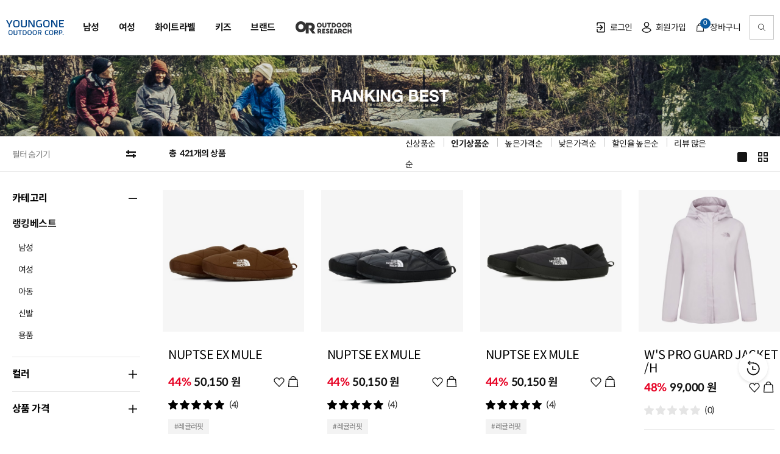

--- FILE ---
content_type: text/html;charset=UTF-8
request_url: https://www.youngonestore.co.kr/category/y/best?sort=salesCount+desc
body_size: 109749
content:
<!DOCTYPE html>

<html>
<head>
	<meta charset="utf-8" />
<meta name="format-detection" content="telephone=no" />
<meta http-equiv="x-ua-compatible" content="ie=edge" />
<meta name="viewport" content="width=device-width, initial-scale=1.0, maximum-scale=1.0, minimum-scale=1.0, user-scalable=no" />
<meta name="author" content="topick commerce" />






<!-- 페이스북 인증 메타 태그 -->
<meta name="facebook-domain-verification" content="d3bnzymt2mkgtjocw214f7e4wrmg6d" />

<link rel="dns-prefetch" href="//www.google.com" />

	<link rel="dns-prefetch" href="//www.google-analytics.com" />


    <link rel="dns-prefetch" href="//www.googletagmanager.com" />












<meta id="f_site_name" name="f_site_name" property="og:site_name" content="영원아웃도어" />



	
	
		<link rel="icon" sizes="16x16 32x32" href="https://image.thenorthfacekorea.co.kr/cmsstatic/theme/151/youngone.ico" />
		<link rel="shortcut icon" sizes="16x16 32x32" type="image/x-icon" href="https://image.thenorthfacekorea.co.kr/cmsstatic/theme/151/youngone.ico" />
	

	
	

	
	
		<link rel="apple-touch-icon-precomposed" href="https://image.thenorthfacekorea.co.kr/cmsstatic/theme/151/youngone.ico" />
		<link rel="apple-touch-icon" href="https://image.thenorthfacekorea.co.kr/cmsstatic/theme/151/youngone.ico" />
	

	
	




    









    <title>랭킹베스트 - 영원아웃도어</title>
	
		
			<meta id="f_image" name="f_image" property="og:image" content="/cmsstatic/theme/55/share-url-img-YO.png" />
			<meta name="twitter:image" content="/cmsstatic/theme/55/share-url-img-YO.png" />
			<meta id="f_image_width" name="f_image_width" property="og:image:width" content="300" />
			<meta id="f_image_height" name="f_image_height" property="og:image:height" content="300" />
		
	
    <meta name="description" content="영원아웃도어 공식온라인스토어. 노스페이스, 화이트라벨, 골드윈, 타키, 스마트울 제품소개" />
    <meta id="f_description" name="f_description" property="og:description" content="영원아웃도어 공식온라인스토어. 노스페이스, 화이트라벨, 골드윈, 타키, 스마트울 제품소개" />

















	
		<title>영원아웃도어</title>
	
	









<!--[if lt IE 9]>
	<st:bundle name="html5shiv.3.7.3.js"  mapping-prefix="/js/" files="/assets/js/lib/html5shiv.3.7.3" ></st:bundle>
<![endif]-->

<!-- /* <link rel="stylesheet" href="css/common.css"> */-->

<link rel="stylesheet" href="https://image.thenorthfacekorea.co.kr/css/common-55.css?20260125050400" />




<link rel="stylesheet" href="https://cdn.jsdelivr.net/npm/simple-scrollbar@latest/simple-scrollbar.css" />


<!-- <script src="https://code.jquery.com/jquery-2.2.4.min.js" type="text/javascript"></script> -->
<script src="https://code.jquery.com/jquery-3.7.0.min.js" type="text/javascript"></script>


<script type="text/javascript" src="https://static.nid.naver.com/js/naveridlogin_js_sdk_2.0.2.js"></script>

<!-- [if lt IE 9]>
	<script src="//cdnjs.cloudflare.com/ajax/libs/respond.js/1.4.2/respond.js" type="text/javascript"></script>
<![endif] -->
<script type="text/javascript">
    //<![CDATA[
        window.jQuery || document.write('<script src="https://ajax.aspnetcdn.com/ajax/jQuery/jquery-3.7.0.min.js" type="text/javascript"><\/script>');
    //]]>
</script>


<script>
    if(/MSIE \d|Trident.*rv:/.test(navigator.userAgent)) {
      window.location = 'microsoft-edge:' + window.location;
      setTimeout(function() {
          window.location = 'https://support.microsoft.com/ko-kr/topic/%EC%9D%B4-%EC%9B%B9-%EC%82%AC%EC%9D%B4%ED%8A%B8%EB%8A%94-microsoft-edge%EC%97%90%EC%84%9C-%EB%8D%94-%EC%9E%98-%EC%9E%91%EB%8F%99%ED%95%A9%EB%8B%88%EB%8B%A4-160fa918-d581-4932-9e4e-1075c4713595';
      }, 1);
    }
</script>



	
	<meta name="google-site-verification" content="1uY_t8i9w40DJf6JHhuoKjtISGQOXjDGUeUvjdkJ4kU" />






    




    <script type="text/javascript">
        /* <![CDATA[ */
        (function(w,d,s,l,i){w[l]=w[l]||[];w[l].push({'gtm.start':
        new Date().getTime(),event:'gtm.js'});var f=d.getElementsByTagName(s)[0],
        j=d.createElement(s),dl=l!='dataLayer'?'&l='+l:'';j.async=true;j.src=
        'https://www.googletagmanager.com/gtm.js?id='+i+dl;f.parentNode.insertBefore(j,f);
        })(window,document,'script','dataLayer','GTM-5DQ2G2R');
        /* ]]> */
    </script>




	<!-- Global site tag (gtag.js) - Google Analytics -->
	<script async="" src="https://www.googletagmanager.com/gtag/js?id=null"></script>
	<script type="text/javascript">
		/* <![CDATA[ */
		var gaKey = 'UA-110684080-1';
		var awKey = null;
        var ga4key = null;
		window.dataLayer = window.dataLayer || [];
	  function gtag(){dataLayer.push(arguments);}
		gtag('js', new Date());

		gtag('config', gaKey);
		gtag('config', awKey);
        if(ga4key){
            gtag('config', ga4key);
        }
		/* ]]> */
	</script>










<script type="text/javascript">
	//<![CDATA[
	window.fbAsyncInit = function () {
	FB.init({
	appId: '1280691085922530',
	autoLogAppEvents: true,
	xfbml: true,
	version: 'v2.10'
	});
	FB.AppEvents.logPageView();
	};
	
	(function (d, s, id) {
	var js, fjs = d.getElementsByTagName(s)[0];
	if (d.getElementById(id)) { return; }
	js = d.createElement(s); js.id = id;
	js.src = "//connect.facebook.net/en_US/sdk.js";
	fjs.parentNode.insertBefore(js, fjs);
	}(document, 'script', 'facebook-jssdk'));
	//]]>
</script>


    
    <script type="text/javascript">
        //<![CDATA[
        (function(i,s,o,g,r,a,m) {
        if (i.getElementById(o)) return;
        a = i.createElement(s), m = i.getElementsByTagName(s)[0];
        a.async = 1;
        a.src = '//cdnjs.cloudflare.com/ajax/libs/UAParser.js/1.0.35/ua-parser.min.js';
        m.parentNode.insertBefore(a, m);
        a.addEventListener('load', function() {
                a = i.createElement(s), m = i.getElementsByTagName(s)[0];
                a.id = o;
                a.async = 1;
                a.src = UAParser().device.type == 'mobile' ? '//widgets.cre.ma/youngonestore.co.kr/mobile/init.js' : '//widgets.cre.ma/youngonestore.co.kr/init.js';
                m.parentNode.insertBefore(a, m);
            })
        })(document,'script','crema-jssdk');
    
        
        window.cremaAsyncInit = function () {
            crema.init(null, null);
        }
        //]]>
    </script>


	
</head>

<body class="set-hide-click-focus">

    
    
    
	
	


	

	
	

	
	
	<section id="wrapper" class="wrapper">
    
		
		

		
			<header class="header_layout_1 main-scroll" data-module-header="{isSignIn:false}" uriii="/category/y/best" borderChk="true">
    
    <div class="contents">
        
        
            
            
            
        
        
        <div class="header-content-wrapper no-border">
            <div class="row flex-align-center flex-flow-nowrap" data-module-gnb="">
                <div class="col header-navigation">
                    <div class="flex flex-align-center">
                        
                        
                        
                        
                            <div class="flex flex-align-center display-small-up">
                                
    <a class="header-logo" href="/">
        <img src="/cmsstatic/theme/2/Youngone_Outdoor_CI.svg" />
    </a>






                            </div>
                            
                            <div class="flex flex-align-center display-small-only">
                                <a data-achor="back" href="javascript:history.back()">
                                    <svg class="icon app_back_btn">
                                        <use xlink:href="#icon-app-back"></use>
                                    </svg>
                                </a>
    
                                
                                

                                
                                    <span class="app_sub_title">랭킹베스트</span>
                                
    
                                
                                
                                
                                
                                
                                
    
                                
    
                                
    
                                

                                

                                

                                

                                

                                
                                
                                

                                

                                

                                

                                
                            </div>
                        
                    
                        
                        <div class="header-flyout">
                            
                            <div class="header-menuWrap display-small-none">
                                
                                
                                    <nav class="header-gnb">
    <ul class="flex display-small-none">
        <li class="onedepth twoDepth_hover">
            
                
                <a href="/category/y/men">
                    
                    
                        <span>남성</span>
                    
                </a>
            
            
            
                <div class="twoDepth_wrap">
                    <div class="inner_wrap">
                        <div class="inner flex">
                            <ul class="twoDepth_area row">
                                
                                <li class="twoDepth">
                                    
                                    
                                    <a href="/category/y/men/down">
                                        <svg class="icon display-small-block"><use xlink:href="#icon-arrow-right"></use></svg>
                                        <span>다운</span>
                                    </a>
                                    <ul class="threeDepth_wrap">
                                        <li class="threeDepth">
                                            
                                            
                                                
                                                <a href="/category/y/men/down/downjacket">다운자켓</a>
                                            
                                        </li>
                                        <li class="threeDepth">
                                            
                                            
                                                
                                                <a href="/category/y/men/down/lightweightdown">경량다운</a>
                                            
                                        </li>
                                        <li class="threeDepth">
                                            
                                            
                                                
                                                <a href="/category/y/men/down/longdown">롱다운</a>
                                            
                                        </li>
                                        <li class="threeDepth">
                                            
                                            
                                                
                                                <a href="/category/y/men/down/downvest">다운조끼</a>
                                            
                                        </li>
                                    </ul>
                                </li>
                                
                                <li class="twoDepth">
                                    
                                    
                                    <a href="/category/y/men/padding">
                                        <svg class="icon display-small-block"><use xlink:href="#icon-arrow-right"></use></svg>
                                        <span>패딩</span>
                                    </a>
                                    <ul class="threeDepth_wrap">
                                        <li class="threeDepth">
                                            
                                            
                                                
                                                <a href="/category/y/men/padding/paddingjacket">패딩자켓</a>
                                            
                                        </li>
                                        <li class="threeDepth">
                                            
                                            
                                                
                                                <a href="/category/y/men/padding/lightweightpadding">경량패딩</a>
                                            
                                        </li>
                                        <li class="threeDepth">
                                            
                                            
                                                
                                                <a href="/category/y/men/padding/paddingvest">패딩조끼</a>
                                            
                                        </li>
                                    </ul>
                                </li>
                                
                                <li class="twoDepth">
                                    
                                    
                                    <a href="/category/y/men/jacket-vest">
                                        <svg class="icon display-small-block"><use xlink:href="#icon-arrow-right"></use></svg>
                                        <span>자켓&amp;조끼</span>
                                    </a>
                                    <ul class="threeDepth_wrap">
                                        <li class="threeDepth">
                                            
                                            
                                                
                                                <a href="/category/y/men/jacket-vest/goretexjacket">고어텍스자켓</a>
                                            
                                        </li>
                                        <li class="threeDepth">
                                            
                                            
                                                
                                                <a href="/category/y/men/jacket-vest/dryvent">드라이벤트자켓</a>
                                            
                                        </li>
                                        <li class="threeDepth">
                                            
                                            
                                                
                                                <a href="/category/y/men/jacket-vest/windbreakerjacket">바람막이자켓</a>
                                            
                                        </li>
                                        <li class="threeDepth">
                                            
                                            
                                                
                                                <a href="/category/y/men/jacket-vest/fleece-jacket">플리스자켓</a>
                                            
                                        </li>
                                        <li class="threeDepth">
                                            
                                            
                                                
                                                <a href="/category/y/men/jacket-vest/zipupjacket">집업자켓</a>
                                            
                                        </li>
                                        <li class="threeDepth">
                                            
                                            
                                                
                                                <a href="/category/y/men/jacket-vest/vest">조끼</a>
                                            
                                        </li>
                                    </ul>
                                </li>
                                
                                <li class="twoDepth">
                                    
                                    
                                    <a href="/category/y/men/top">
                                        <svg class="icon display-small-block"><use xlink:href="#icon-arrow-right"></use></svg>
                                        <span>상의</span>
                                    </a>
                                    <ul class="threeDepth_wrap">
                                        <li class="threeDepth">
                                            
                                            
                                                
                                                <a href="/category/y/men/top/longtshirt">긴팔티</a>
                                            
                                        </li>
                                        <li class="threeDepth">
                                            
                                            
                                                
                                                <a href="/category/y/men/top/mtm">맨투맨/후디</a>
                                            
                                        </li>
                                        <li class="threeDepth">
                                            
                                            
                                                
                                                <a href="/category/y/men/top/polo-tshirts">폴로/셔츠</a>
                                            
                                        </li>
                                        <li class="threeDepth">
                                            
                                            
                                                
                                                <a href="/category/y/men/top/ziptee-turtleneck">집티/터틀넥</a>
                                            
                                        </li>
                                        <li class="threeDepth">
                                            
                                            
                                                
                                                <a href="/category/y/men/top/sweater">스웨터</a>
                                            
                                        </li>
                                        <li class="threeDepth">
                                            
                                            
                                                
                                                <a href="/category/y/men/top/shorttshirt">반팔티</a>
                                            
                                        </li>
                                        <li class="threeDepth">
                                            
                                            
                                                
                                                <a href="/category/y/men/top/sleeveless">슬리브리스</a>
                                            
                                        </li>
                                        <li class="threeDepth">
                                            
                                            
                                                
                                                <a href="/category/y/men/top/anorock">아노락</a>
                                            
                                        </li>
                                    </ul>
                                </li>
                                
                                <li class="twoDepth">
                                    
                                    
                                    <a href="/category/y/men/bottom">
                                        <svg class="icon display-small-block"><use xlink:href="#icon-arrow-right"></use></svg>
                                        <span>하의</span>
                                    </a>
                                    <ul class="threeDepth_wrap">
                                        <li class="threeDepth">
                                            
                                            
                                                
                                                <a href="/category/y/men/bottom/climbpants">등산바지</a>
                                            
                                        </li>
                                        <li class="threeDepth">
                                            
                                            
                                                
                                                <a href="/category/y/men/bottom/longpants">긴바지</a>
                                            
                                        </li>
                                        <li class="threeDepth">
                                            
                                            
                                                
                                                <a href="/category/y/men/bottom/widepants">와이드팬츠</a>
                                            
                                        </li>
                                        <li class="threeDepth">
                                            
                                            
                                                
                                                <a href="/category/y/men/bottom/cargo-jogger">카고/조거팬츠</a>
                                            
                                        </li>
                                        <li class="threeDepth">
                                            
                                            
                                                
                                                <a href="/category/y/men/bottom/leggings">레깅스</a>
                                            
                                        </li>
                                        <li class="threeDepth">
                                            
                                            
                                                
                                                <a href="/category/y/men/bottom/shorts">반바지</a>
                                            
                                        </li>
                                    </ul>
                                </li>
                                
                                <li class="twoDepth">
                                    
                                    
                                    <a href="/category/y/men/backpack">
                                        <svg class="icon display-small-block"><use xlink:href="#icon-arrow-right"></use></svg>
                                        <span>가방</span>
                                    </a>
                                    <ul class="threeDepth_wrap">
                                        <li class="threeDepth">
                                            
                                            
                                                
                                                <a href="/category/y/men/backpack/climbing">등산백팩</a>
                                            
                                        </li>
                                        <li class="threeDepth">
                                            
                                            
                                                
                                                <a href="/category/y/men/backpack/casual">캐주얼백팩</a>
                                            
                                        </li>
                                        <li class="threeDepth">
                                            
                                            
                                                
                                                <a href="/category/y/men/backpack/hipsack-oneway">힙색/원웨이백</a>
                                            
                                        </li>
                                        <li class="threeDepth">
                                            
                                            
                                                
                                                <a href="/category/y/men/backpack/cross-tote">크로스/토트백</a>
                                            
                                        </li>
                                        <li class="threeDepth">
                                            
                                            
                                                
                                                <a href="/category/y/men/backpack/wheeler">캐리어</a>
                                            
                                        </li>
                                        <li class="threeDepth">
                                            
                                            
                                                
                                                <a href="/category/y/men/backpack/duffle">더플백</a>
                                            
                                        </li>
                                        <li class="threeDepth">
                                            
                                            
                                                
                                                <a href="/category/y/men/backpack/accessories">가방악세사리</a>
                                            
                                        </li>
                                    </ul>
                                </li>
                                
                                <li class="twoDepth">
                                    
                                    
                                    <a href="/category/y/men/setitems">
                                        <svg class="icon display-small-block"><use xlink:href="#icon-arrow-right"></use></svg>
                                        <span>세트상품</span>
                                    </a>
                                    <ul class="threeDepth_wrap">
                                        <li class="threeDepth">
                                            
                                            
                                                
                                                <a href="/category/y/men/setitems/watersports">워터스포츠</a>
                                            
                                        </li>
                                        <li class="threeDepth">
                                            
                                            
                                                
                                                <a href="/category/y/men/setitems/wintersports">윈터스포츠</a>
                                            
                                        </li>
                                    </ul>
                                </li>
                                
                                <li class="twoDepth">
                                    
                                    
                                    <a href="/category/y/men/equipment">
                                        <svg class="icon display-small-block"><use xlink:href="#icon-arrow-right"></use></svg>
                                        <span>용품</span>
                                    </a>
                                    <ul class="threeDepth_wrap">
                                        <li class="threeDepth">
                                            
                                            
                                                
                                                <a href="/category/y/men/equipment/cap-hat">모자</a>
                                            
                                        </li>
                                        <li class="threeDepth">
                                            
                                            
                                                
                                                <a href="/category/y/men/equipment/gloves">장갑</a>
                                            
                                        </li>
                                        <li class="threeDepth">
                                            
                                            
                                                
                                                <a href="/category/y/men/equipment/beanie">비니</a>
                                            
                                        </li>
                                        <li class="threeDepth">
                                            
                                            
                                                
                                                <a href="/category/y/men/equipment/muffler">머플러</a>
                                            
                                        </li>
                                        <li class="threeDepth">
                                            
                                            
                                                
                                                <a href="/category/y/men/equipment/socks">양말</a>
                                            
                                        </li>
                                        <li class="threeDepth">
                                            
                                            
                                                
                                                <a href="/category/y/men/equipment/other">기타용품</a>
                                            
                                        </li>
                                        <li class="threeDepth">
                                            
                                            
                                                
                                                <a href="/category/y/men/equipment/stick">스틱</a>
                                            
                                        </li>
                                    </ul>
                                </li>
                                
                                <li class="twoDepth">
                                    
                                    
                                    <a href="/category/y/men/camping">
                                        <svg class="icon display-small-block"><use xlink:href="#icon-arrow-right"></use></svg>
                                        <span>캠핑</span>
                                    </a>
                                    <ul class="threeDepth_wrap">
                                        <li class="threeDepth">
                                            
                                            
                                                
                                                <a href="/category/y/men/camping/metamaterials-sleeping">슬리핑백</a>
                                            
                                        </li>
                                        <li class="threeDepth">
                                            
                                            
                                                
                                                <a href="/category/y/men/camping/equipment">캠핑용품</a>
                                            
                                        </li>
                                        <li class="threeDepth">
                                            
                                            
                                                
                                                <a href="/category/y/men/camping/tumbler-bottle">텀블러/보틀</a>
                                            
                                        </li>
                                    </ul>
                                </li>
                                
                                <li class="twoDepth">
                                    
                                    
                                    <a href="/category/y/men/shoes">
                                        <svg class="icon display-small-block"><use xlink:href="#icon-arrow-right"></use></svg>
                                        <span>신발</span>
                                    </a>
                                    <ul class="threeDepth_wrap">
                                        <li class="threeDepth">
                                            
                                            
                                                
                                                <a href="/category/y/men/shoes/hiking">등산화</a>
                                            
                                        </li>
                                        <li class="threeDepth">
                                            
                                            
                                                
                                                <a href="/category/y/men/shoes/trailrunning">트레일러닝</a>
                                            
                                        </li>
                                        <li class="threeDepth">
                                            
                                            
                                                
                                                <a href="/category/y/men/shoes/sneakers">스니커즈</a>
                                            
                                        </li>
                                        <li class="threeDepth">
                                            
                                            
                                                
                                                <a href="/category/y/men/shoes/winter">방한화</a>
                                            
                                        </li>
                                        <li class="threeDepth">
                                            
                                            
                                                
                                                <a href="/category/y/men/shoes/summershoes">썸머슈즈</a>
                                            
                                        </li>
                                    </ul>
                                </li>
                            </ul>

                            
                            

                        </div>
                    </div>
                    
                    
                </div>
            
            
        </li>
        <li class="onedepth twoDepth_hover">
            
                
                <a href="/category/y/women">
                    
                    
                        <span>여성</span>
                    
                </a>
            
            
            
                <div class="twoDepth_wrap">
                    <div class="inner_wrap">
                        <div class="inner flex">
                            <ul class="twoDepth_area row">
                                
                                <li class="twoDepth">
                                    
                                    
                                    <a href="/category/y/women/down">
                                        <svg class="icon display-small-block"><use xlink:href="#icon-arrow-right"></use></svg>
                                        <span>다운</span>
                                    </a>
                                    <ul class="threeDepth_wrap">
                                        <li class="threeDepth">
                                            
                                            
                                                
                                                <a href="/category/y/women/down/downjacket">다운자켓</a>
                                            
                                        </li>
                                        <li class="threeDepth">
                                            
                                            
                                                
                                                <a href="/category/y/women/down/lightweightdown">경량다운</a>
                                            
                                        </li>
                                        <li class="threeDepth">
                                            
                                            
                                                
                                                <a href="/category/y/women/down/shortdown">숏다운</a>
                                            
                                        </li>
                                        <li class="threeDepth">
                                            
                                            
                                                
                                                <a href="/category/y/women/down/longdown">롱다운</a>
                                            
                                        </li>
                                        <li class="threeDepth">
                                            
                                            
                                                
                                                <a href="/category/y/women/down/downvest">다운조끼</a>
                                            
                                        </li>
                                    </ul>
                                </li>
                                
                                <li class="twoDepth">
                                    
                                    
                                    <a href="/category/y/women/padding">
                                        <svg class="icon display-small-block"><use xlink:href="#icon-arrow-right"></use></svg>
                                        <span>패딩</span>
                                    </a>
                                    <ul class="threeDepth_wrap">
                                        <li class="threeDepth">
                                            
                                            
                                                
                                                <a href="/category/y/women/padding/paddingjacket">패딩자켓</a>
                                            
                                        </li>
                                        <li class="threeDepth">
                                            
                                            
                                                
                                                <a href="/category/y/women/padding/paddinglight">경량패딩</a>
                                            
                                        </li>
                                        <li class="threeDepth">
                                            
                                            
                                                
                                                <a href="/category/y/women/padding/longpadding">롱패딩</a>
                                            
                                        </li>
                                        <li class="threeDepth">
                                            
                                            
                                                
                                                <a href="/category/y/women/padding/paddingvest">패딩조끼</a>
                                            
                                        </li>
                                    </ul>
                                </li>
                                
                                <li class="twoDepth">
                                    
                                    
                                    <a href="/category/y/women/jacket-vest">
                                        <svg class="icon display-small-block"><use xlink:href="#icon-arrow-right"></use></svg>
                                        <span>자켓&amp;조끼</span>
                                    </a>
                                    <ul class="threeDepth_wrap">
                                        <li class="threeDepth">
                                            
                                            
                                                
                                                <a href="/category/y/women/jacket-vest/goretexjacket">고어텍스자켓</a>
                                            
                                        </li>
                                        <li class="threeDepth">
                                            
                                            
                                                
                                                <a href="/category/y/women/jacket-vest/dryvent">드라이벤트자켓</a>
                                            
                                        </li>
                                        <li class="threeDepth">
                                            
                                            
                                                
                                                <a href="/category/y/women/jacket-vest/windbreakerjacket">바람막이자켓</a>
                                            
                                        </li>
                                        <li class="threeDepth">
                                            
                                            
                                                
                                                <a href="/category/y/women/jacket-vest/fleece-jacket">플리스자켓</a>
                                            
                                        </li>
                                        <li class="threeDepth">
                                            
                                            
                                                
                                                <a href="/category/y/women/jacket-vest/zipupjacket">집업자켓</a>
                                            
                                        </li>
                                        <li class="threeDepth">
                                            
                                            
                                                
                                                <a href="/category/y/women/jacket-vest/vest">조끼</a>
                                            
                                        </li>
                                    </ul>
                                </li>
                                
                                <li class="twoDepth">
                                    
                                    
                                    <a href="/category/y/women/top">
                                        <svg class="icon display-small-block"><use xlink:href="#icon-arrow-right"></use></svg>
                                        <span>상의</span>
                                    </a>
                                    <ul class="threeDepth_wrap">
                                        <li class="threeDepth">
                                            
                                            
                                                
                                                <a href="/category/y/women/top/longtshirt">긴팔티</a>
                                            
                                        </li>
                                        <li class="threeDepth">
                                            
                                            
                                                
                                                <a href="/category/y/women/top/mtm">맨투맨/후디</a>
                                            
                                        </li>
                                        <li class="threeDepth">
                                            
                                            
                                                
                                                <a href="/category/y/women/top/polo-tshirts">폴로/셔츠</a>
                                            
                                        </li>
                                        <li class="threeDepth">
                                            
                                            
                                                
                                                <a href="/category/y/women/top/ziptee-turtleneck">집티/터틀넥</a>
                                            
                                        </li>
                                        <li class="threeDepth">
                                            
                                            
                                                
                                                <a href="/category/y/women/top/sweater">스웨터</a>
                                            
                                        </li>
                                        <li class="threeDepth">
                                            
                                            
                                                
                                                <a href="/category/y/women/top/shorttshirt">반팔티</a>
                                            
                                        </li>
                                        <li class="threeDepth">
                                            
                                            
                                                
                                                <a href="/category/y/women/top/sleeveless">슬리브리스</a>
                                            
                                        </li>
                                    </ul>
                                </li>
                                
                                <li class="twoDepth">
                                    
                                    
                                    <a href="/category/y/women/bottom">
                                        <svg class="icon display-small-block"><use xlink:href="#icon-arrow-right"></use></svg>
                                        <span>하의</span>
                                    </a>
                                    <ul class="threeDepth_wrap">
                                        <li class="threeDepth">
                                            
                                            
                                                
                                                <a href="/category/y/women/bottom/climbpants">등산바지</a>
                                            
                                        </li>
                                        <li class="threeDepth">
                                            
                                            
                                                
                                                <a href="/category/y/women/bottom/longpants">긴바지</a>
                                            
                                        </li>
                                        <li class="threeDepth">
                                            
                                            
                                                
                                                <a href="/category/y/women/bottom/widepants">와이드팬츠</a>
                                            
                                        </li>
                                        <li class="threeDepth">
                                            
                                            
                                                
                                                <a href="/category/y/women/bottom/cargo-jogger">카고/조거팬츠</a>
                                            
                                        </li>
                                        <li class="threeDepth">
                                            
                                            
                                                
                                                <a href="/category/y/women/bottom/leggings">레깅스</a>
                                            
                                        </li>
                                        <li class="threeDepth">
                                            
                                            
                                                
                                                <a href="/category/y/women/bottom/shorts">반바지</a>
                                            
                                        </li>
                                        <li class="threeDepth">
                                            
                                            
                                                
                                                <a href="/category/y/women/bottom/skirt-onepiece">스커트/원피스</a>
                                            
                                        </li>
                                    </ul>
                                </li>
                                
                                <li class="twoDepth">
                                    
                                    
                                    <a href="/category/y/women/backpack">
                                        <svg class="icon display-small-block"><use xlink:href="#icon-arrow-right"></use></svg>
                                        <span>가방</span>
                                    </a>
                                    <ul class="threeDepth_wrap">
                                        <li class="threeDepth">
                                            
                                            
                                                
                                                <a href="/category/y/women/backpack/climbing">등산백팩</a>
                                            
                                        </li>
                                        <li class="threeDepth">
                                            
                                            
                                                
                                                <a href="/category/y/women/backpack/casual">캐주얼백팩</a>
                                            
                                        </li>
                                        <li class="threeDepth">
                                            
                                            
                                                
                                                <a href="/category/y/women/backpack/hipsack-oneway">힙색/원웨이백</a>
                                            
                                        </li>
                                        <li class="threeDepth">
                                            
                                            
                                                
                                                <a href="/category/y/women/backpack/cross-tote">크로스/토트백</a>
                                            
                                        </li>
                                        <li class="threeDepth">
                                            
                                            
                                                
                                                <a href="/category/y/women/backpack/wheeler">캐리어</a>
                                            
                                        </li>
                                        <li class="threeDepth">
                                            
                                            
                                                
                                                <a href="/category/y/women/backpack/duffle">더플백</a>
                                            
                                        </li>
                                        <li class="threeDepth">
                                            
                                            
                                                
                                                <a href="/category/y/women/backpack/accessories">가방악세사리</a>
                                            
                                        </li>
                                    </ul>
                                </li>
                                
                                <li class="twoDepth">
                                    
                                    
                                    <a href="/category/y/women/setitems">
                                        <svg class="icon display-small-block"><use xlink:href="#icon-arrow-right"></use></svg>
                                        <span>세트상품</span>
                                    </a>
                                    <ul class="threeDepth_wrap">
                                        <li class="threeDepth">
                                            
                                            
                                                
                                                <a href="/category/y/women/setitems/wintersports">윈터스포츠</a>
                                            
                                        </li>
                                        <li class="threeDepth">
                                            
                                            
                                                
                                                <a href="/category/y/women/setitems/watersports">워터스포츠</a>
                                            
                                        </li>
                                    </ul>
                                </li>
                                
                                <li class="twoDepth">
                                    
                                    
                                    <a href="/category/y/women/equipment">
                                        <svg class="icon display-small-block"><use xlink:href="#icon-arrow-right"></use></svg>
                                        <span>용품</span>
                                    </a>
                                    <ul class="threeDepth_wrap">
                                        <li class="threeDepth">
                                            
                                            
                                                
                                                <a href="/category/y/women/equipment/cap-hat">모자</a>
                                            
                                        </li>
                                        <li class="threeDepth">
                                            
                                            
                                                
                                                <a href="/category/y/women/equipment/gloves">장갑</a>
                                            
                                        </li>
                                        <li class="threeDepth">
                                            
                                            
                                                
                                                <a href="/category/y/women/equipment/beanie">비니</a>
                                            
                                        </li>
                                        <li class="threeDepth">
                                            
                                            
                                                
                                                <a href="/category/y/women/equipment/muffler">머플러</a>
                                            
                                        </li>
                                        <li class="threeDepth">
                                            
                                            
                                                
                                                <a href="/category/y/women/equipment/socks">양말</a>
                                            
                                        </li>
                                        <li class="threeDepth">
                                            
                                            
                                                
                                                <a href="/category/y/women/equipment/stick">스틱</a>
                                            
                                        </li>
                                        <li class="threeDepth">
                                            
                                            
                                                
                                                <a href="/category/y/women/equipment/other">기타용품</a>
                                            
                                        </li>
                                    </ul>
                                </li>
                                
                                <li class="twoDepth">
                                    
                                    
                                    <a href="/category/y/women/camping">
                                        <svg class="icon display-small-block"><use xlink:href="#icon-arrow-right"></use></svg>
                                        <span>캠핑</span>
                                    </a>
                                    <ul class="threeDepth_wrap">
                                        <li class="threeDepth">
                                            
                                            
                                                
                                                <a href="/category/y/women/camping/metamaterials-sleeping">슬리핑백</a>
                                            
                                        </li>
                                        <li class="threeDepth">
                                            
                                            
                                                
                                                <a href="/category/y/women/camping/equipment">캠핑용품</a>
                                            
                                        </li>
                                        <li class="threeDepth">
                                            
                                            
                                                
                                                <a href="/category/y/women/camping/tumbler-bottle">텀블러/보틀</a>
                                            
                                        </li>
                                    </ul>
                                </li>
                                
                                <li class="twoDepth">
                                    
                                    
                                    <a href="/category/y/women/shoes">
                                        <svg class="icon display-small-block"><use xlink:href="#icon-arrow-right"></use></svg>
                                        <span>신발</span>
                                    </a>
                                    <ul class="threeDepth_wrap">
                                        <li class="threeDepth">
                                            
                                            
                                                
                                                <a href="/category/y/women/shoes/hiking">등산화</a>
                                            
                                        </li>
                                        <li class="threeDepth">
                                            
                                            
                                                
                                                <a href="/category/y/women/shoes/trailrunning">트레일러닝</a>
                                            
                                        </li>
                                        <li class="threeDepth">
                                            
                                            
                                                
                                                <a href="/category/y/women/shoes/sneakers">스니커즈</a>
                                            
                                        </li>
                                        <li class="threeDepth">
                                            
                                            
                                                
                                                <a href="/category/y/women/shoes/winter">방한화</a>
                                            
                                        </li>
                                        <li class="threeDepth">
                                            
                                            
                                                
                                                <a href="/category/y/women/shoes/summershoes">썸머슈즈</a>
                                            
                                        </li>
                                    </ul>
                                </li>
                            </ul>

                            
                            

                        </div>
                    </div>
                    
                    
                </div>
            
            
        </li>
        <li class="onedepth twoDepth_hover">
            
                
                <a href="/category/y/whitelabel">
                    
                    
                        <span>화이트라벨</span>
                    
                </a>
            
            
            
                <div class="twoDepth_wrap">
                    <div class="inner_wrap">
                        <div class="inner flex">
                            <ul class="twoDepth_area row">
                                
                                <li class="twoDepth">
                                    
                                    
                                    <a href="/category/y/whitelabel/womens">
                                        <svg class="icon display-small-block"><use xlink:href="#icon-arrow-right"></use></svg>
                                        <span>여성전용</span>
                                    </a>
                                    <ul class="threeDepth_wrap">
                                        <li class="threeDepth">
                                            
                                            
                                                
                                                <a href="/category/y/whitelabel/womens/downjacket">다운자켓</a>
                                            
                                        </li>
                                        <li class="threeDepth">
                                            
                                            
                                                
                                                <a href="/category/y/whitelabel/womens/paddingjacket">패딩자켓</a>
                                            
                                        </li>
                                        <li class="threeDepth">
                                            
                                            
                                                
                                                <a href="/category/y/whitelabel/womens/longdown">롱다운</a>
                                            
                                        </li>
                                        <li class="threeDepth">
                                            
                                            
                                                
                                                <a href="/category/y/whitelabel/womens/downvest">다운조끼</a>
                                            
                                        </li>
                                        <li class="threeDepth">
                                            
                                            
                                                
                                                <a href="/category/y/whitelabel/womens/jacket">자켓</a>
                                            
                                        </li>
                                        <li class="threeDepth">
                                            
                                            
                                                
                                                <a href="/category/y/whitelabel/womens/top">상의</a>
                                            
                                        </li>
                                        <li class="threeDepth">
                                            
                                            
                                                
                                                <a href="/category/y/whitelabel/womens/bottom">하의</a>
                                            
                                        </li>
                                    </ul>
                                </li>
                                
                                <li class="twoDepth">
                                    
                                    
                                    <a href="/category/y/whitelabel/down">
                                        <svg class="icon display-small-block"><use xlink:href="#icon-arrow-right"></use></svg>
                                        <span>다운</span>
                                    </a>
                                    <ul class="threeDepth_wrap">
                                        <li class="threeDepth">
                                            
                                            
                                                
                                                <a href="/category/y/whitelabel/down/downjacket">다운자켓</a>
                                            
                                        </li>
                                        <li class="threeDepth">
                                            
                                            
                                                
                                                <a href="/category/y/whitelabel/down/longdown">롱다운</a>
                                            
                                        </li>
                                        <li class="threeDepth">
                                            
                                            
                                                
                                                <a href="/category/y/whitelabel/down/downvest">다운조끼</a>
                                            
                                        </li>
                                    </ul>
                                </li>
                                
                                <li class="twoDepth">
                                    
                                    
                                    <a href="/category/y/whitelabel/padding">
                                        <svg class="icon display-small-block"><use xlink:href="#icon-arrow-right"></use></svg>
                                        <span>패딩</span>
                                    </a>
                                    <ul class="threeDepth_wrap">
                                        <li class="threeDepth">
                                            
                                            
                                                
                                                <a href="/category/y/whitelabel/padding/paddingjacket">패딩자켓</a>
                                            
                                        </li>
                                        <li class="threeDepth">
                                            
                                            
                                                
                                                <a href="/category/y/whitelabel/padding/lightweight-padding">경량패딩</a>
                                            
                                        </li>
                                        <li class="threeDepth">
                                            
                                            
                                                
                                                <a href="/category/y/whitelabel/padding/paddingvest">패딩조끼</a>
                                            
                                        </li>
                                    </ul>
                                </li>
                                
                                <li class="twoDepth">
                                    
                                    
                                    <a href="/category/y/whitelabel/jacket-vest">
                                        <svg class="icon display-small-block"><use xlink:href="#icon-arrow-right"></use></svg>
                                        <span>자켓&amp;조끼</span>
                                    </a>
                                    <ul class="threeDepth_wrap">
                                        <li class="threeDepth">
                                            
                                            
                                                
                                                <a href="/category/y/whitelabel/jacket-vest/goretexjacket">고어텍스자켓</a>
                                            
                                        </li>
                                        <li class="threeDepth">
                                            
                                            
                                                
                                                <a href="/category/y/whitelabel/jacket-vest/dryvent">드라이벤트자켓</a>
                                            
                                        </li>
                                        <li class="threeDepth">
                                            
                                            
                                                
                                                <a href="/category/y/whitelabel/jacket-vest/windbreakerjacket">바람막이자켓</a>
                                            
                                        </li>
                                        <li class="threeDepth">
                                            
                                            
                                                
                                                <a href="/category/y/whitelabel/jacket-vest/fleece-jacket">플리스자켓</a>
                                            
                                        </li>
                                        <li class="threeDepth">
                                            
                                            
                                                
                                                <a href="/category/y/whitelabel/jacket-vest/zipupjacket">집업자켓</a>
                                            
                                        </li>
                                        <li class="threeDepth">
                                            
                                            
                                                
                                                <a href="/category/y/whitelabel/jacket-vest/vest">조끼</a>
                                            
                                        </li>
                                    </ul>
                                </li>
                                
                                <li class="twoDepth">
                                    
                                    
                                    <a href="/category/y/whitelabel/top">
                                        <svg class="icon display-small-block"><use xlink:href="#icon-arrow-right"></use></svg>
                                        <span>상의</span>
                                    </a>
                                    <ul class="threeDepth_wrap">
                                        <li class="threeDepth">
                                            
                                            
                                                
                                                <a href="/category/y/whitelabel/top/longtshirt">긴팔티</a>
                                            
                                        </li>
                                        <li class="threeDepth">
                                            
                                            
                                                
                                                <a href="/category/y/whitelabel/top/mtm-hood">맨투맨/후디</a>
                                            
                                        </li>
                                        <li class="threeDepth">
                                            
                                            
                                                
                                                <a href="/category/y/whitelabel/top/polo">폴로/셔츠</a>
                                            
                                        </li>
                                        <li class="threeDepth">
                                            
                                            
                                                
                                                <a href="/category/y/whitelabel/top/shorttshirt">반팔티</a>
                                            
                                        </li>
                                        <li class="threeDepth">
                                            
                                            
                                                
                                                <a href="/category/y/whitelabel/top/sleeveless">슬리브리스</a>
                                            
                                        </li>
                                    </ul>
                                </li>
                                
                                <li class="twoDepth">
                                    
                                    
                                    <a href="/category/y/whitelabel/bottom">
                                        <svg class="icon display-small-block"><use xlink:href="#icon-arrow-right"></use></svg>
                                        <span>하의</span>
                                    </a>
                                    <ul class="threeDepth_wrap">
                                        <li class="threeDepth">
                                            
                                            
                                                
                                                <a href="/category/y/whitelabel/bottom/longpants">긴바지</a>
                                            
                                        </li>
                                        <li class="threeDepth">
                                            
                                            
                                                
                                                <a href="/category/y/whitelabel/bottom/widepants">와이드팬츠</a>
                                            
                                        </li>
                                        <li class="threeDepth">
                                            
                                            
                                                
                                                <a href="/category/y/whitelabel/bottom/cargo-jogger">카고/조거팬츠</a>
                                            
                                        </li>
                                        <li class="threeDepth">
                                            
                                            
                                                
                                                <a href="/category/y/whitelabel/bottom/leggings">레깅스</a>
                                            
                                        </li>
                                        <li class="threeDepth">
                                            
                                            
                                                
                                                <a href="/category/y/whitelabel/bottom/shorts">반바지</a>
                                            
                                        </li>
                                        <li class="threeDepth">
                                            
                                            
                                                
                                                <a href="/category/y/whitelabel/bottom/skirt-onepiece">스커트/원피스</a>
                                            
                                        </li>
                                    </ul>
                                </li>
                                
                                <li class="twoDepth">
                                    
                                    
                                    <a href="/category/y/whitelabel/setitems">
                                        <svg class="icon display-small-block"><use xlink:href="#icon-arrow-right"></use></svg>
                                        <span>세트상품</span>
                                    </a>
                                    <ul class="threeDepth_wrap">
                                        <li class="threeDepth">
                                            
                                            
                                                
                                                <a href="/category/y/whitelabel/setitems/training">트레이닝세트</a>
                                            
                                        </li>
                                        <li class="threeDepth">
                                            
                                            
                                                
                                                <a href="/category/y/whitelabel/setitems/watersports">워터스포츠</a>
                                            
                                        </li>
                                    </ul>
                                </li>
                                
                                <li class="twoDepth">
                                    
                                    
                                    <a href="/category/y/whitelabel/equipment">
                                        <svg class="icon display-small-block"><use xlink:href="#icon-arrow-right"></use></svg>
                                        <span>용품</span>
                                    </a>
                                    <ul class="threeDepth_wrap">
                                        <li class="threeDepth">
                                            
                                            
                                                
                                                <a href="/category/y/whitelabel/equipment/backpack">백팩</a>
                                            
                                        </li>
                                        <li class="threeDepth">
                                            
                                            
                                                
                                                <a href="/category/y/whitelabel/equipment/cross-tote">크로스/토트백</a>
                                            
                                        </li>
                                        <li class="threeDepth">
                                            
                                            
                                                
                                                <a href="/category/y/whitelabel/equipment/hat">모자</a>
                                            
                                        </li>
                                        <li class="threeDepth">
                                            
                                            
                                                
                                                <a href="/category/y/whitelabel/equipment/gloves">장갑</a>
                                            
                                        </li>
                                        <li class="threeDepth">
                                            
                                            
                                                
                                                <a href="/category/y/whitelabel/equipment/socks">양말</a>
                                            
                                        </li>
                                        <li class="threeDepth">
                                            
                                            
                                                
                                                <a href="/category/y/whitelabel/equipment/accessories">액세사리</a>
                                            
                                        </li>
                                    </ul>
                                </li>
                                
                                <li class="twoDepth">
                                    
                                    
                                    <a href="/category/y/whitelabel/shoes">
                                        <svg class="icon display-small-block"><use xlink:href="#icon-arrow-right"></use></svg>
                                        <span>신발</span>
                                    </a>
                                    <ul class="threeDepth_wrap">
                                        <li class="threeDepth">
                                            
                                            
                                                
                                                <a href="/category/y/whitelabel/shoes/running">러닝화</a>
                                            
                                        </li>
                                        <li class="threeDepth">
                                            
                                            
                                                
                                                <a href="/category/y/whitelabel/shoes/sneakers">스니커즈</a>
                                            
                                        </li>
                                        <li class="threeDepth">
                                            
                                            
                                                
                                                <a href="/category/y/whitelabel/shoes/winter">방한화</a>
                                            
                                        </li>
                                        <li class="threeDepth">
                                            
                                            
                                                
                                                <a href="/category/y/whitelabel/shoes/summershoes">썸머슈즈</a>
                                            
                                        </li>
                                    </ul>
                                </li>
                            </ul>

                            
                            

                        </div>
                    </div>
                    
                    
                </div>
            
            
        </li>
        <li class="onedepth twoDepth_hover">
            
                
                <a href="/category/y/kids">
                    
                    
                        <span>키즈</span>
                    
                </a>
            
            
            
                <div class="twoDepth_wrap">
                    <div class="inner_wrap">
                        <div class="inner flex">
                            <ul class="twoDepth_area row">
                                
                                <li class="twoDepth">
                                    
                                    
                                    <a href="/category/y/kids/girls">
                                        <svg class="icon display-small-block"><use xlink:href="#icon-arrow-right"></use></svg>
                                        <span>여아전용</span>
                                    </a>
                                    <ul class="threeDepth_wrap">
                                        <li class="threeDepth">
                                            
                                            
                                                
                                                <a href="/category/y/kids/girls/downjacket">다운자켓</a>
                                            
                                        </li>
                                        <li class="threeDepth">
                                            
                                            
                                                
                                                <a href="/category/y/kids/girls/jacket">자켓</a>
                                            
                                        </li>
                                        <li class="threeDepth">
                                            
                                            
                                                
                                                <a href="/category/y/kids/girls/top">상의</a>
                                            
                                        </li>
                                        <li class="threeDepth">
                                            
                                            
                                                
                                                <a href="/category/y/kids/girls/bottom">하의</a>
                                            
                                        </li>
                                    </ul>
                                </li>
                                
                                <li class="twoDepth">
                                    
                                    
                                    <a href="/category/y/kids/down">
                                        <svg class="icon display-small-block"><use xlink:href="#icon-arrow-right"></use></svg>
                                        <span>다운</span>
                                    </a>
                                    <ul class="threeDepth_wrap">
                                        <li class="threeDepth">
                                            
                                            
                                                
                                                <a href="/category/y/kids/down/downjacket">다운자켓</a>
                                            
                                        </li>
                                        <li class="threeDepth">
                                            
                                            
                                                
                                                <a href="/category/y/kids/down/longdown">롱다운</a>
                                            
                                        </li>
                                    </ul>
                                </li>
                                
                                <li class="twoDepth">
                                    
                                    
                                    <a href="/category/y/kids/padding">
                                        <svg class="icon display-small-block"><use xlink:href="#icon-arrow-right"></use></svg>
                                        <span>패딩</span>
                                    </a>
                                    <ul class="threeDepth_wrap">
                                        <li class="threeDepth">
                                            
                                            
                                                
                                                <a href="/category/y/kids/padding/paddingjacket">패딩자켓</a>
                                            
                                        </li>
                                        <li class="threeDepth">
                                            
                                            
                                                
                                                <a href="/category/y/kids/padding/lightweightpadding">경량패딩</a>
                                            
                                        </li>
                                        <li class="threeDepth">
                                            
                                            
                                                
                                                <a href="/category/y/kids/padding/longpadding">롱패딩</a>
                                            
                                        </li>
                                        <li class="threeDepth">
                                            
                                            
                                                
                                                <a href="/category/y/kids/padding/paddingvest">패딩조끼</a>
                                            
                                        </li>
                                    </ul>
                                </li>
                                
                                <li class="twoDepth">
                                    
                                    
                                    <a href="/category/y/kids/jacket-vest">
                                        <svg class="icon display-small-block"><use xlink:href="#icon-arrow-right"></use></svg>
                                        <span>자켓&amp;조끼</span>
                                    </a>
                                    <ul class="threeDepth_wrap">
                                        <li class="threeDepth">
                                            
                                            
                                                
                                                <a href="/category/y/kids/jacket-vest/jacket">바람막이자켓</a>
                                            
                                        </li>
                                        <li class="threeDepth">
                                            
                                            
                                                
                                                <a href="/category/y/kids/jacket-vest/fleece-jacket">플리스자켓</a>
                                            
                                        </li>
                                        <li class="threeDepth">
                                            
                                            
                                                
                                                <a href="/category/y/kids/jacket-vest/cardigan">가디건</a>
                                            
                                        </li>
                                    </ul>
                                </li>
                                
                                <li class="twoDepth">
                                    
                                    
                                    <a href="/category/y/kids/top">
                                        <svg class="icon display-small-block"><use xlink:href="#icon-arrow-right"></use></svg>
                                        <span>상의</span>
                                    </a>
                                    <ul class="threeDepth_wrap">
                                        <li class="threeDepth">
                                            
                                            
                                                
                                                <a href="/category/y/kids/top/longtshirt">긴팔티</a>
                                            
                                        </li>
                                        <li class="threeDepth">
                                            
                                            
                                                
                                                <a href="/category/y/kids/top/mtm-hood">맨투맨/후디</a>
                                            
                                        </li>
                                        <li class="threeDepth">
                                            
                                            
                                                
                                                <a href="/category/y/kids/top/shorttshirt">반팔티</a>
                                            
                                        </li>
                                    </ul>
                                </li>
                                
                                <li class="twoDepth">
                                    
                                    
                                    <a href="/category/y/kids/bottom">
                                        <svg class="icon display-small-block"><use xlink:href="#icon-arrow-right"></use></svg>
                                        <span>하의</span>
                                    </a>
                                    <ul class="threeDepth_wrap">
                                        <li class="threeDepth">
                                            
                                            
                                                
                                                <a href="/category/y/kids/bottom/longpants">긴바지</a>
                                            
                                        </li>
                                        <li class="threeDepth">
                                            
                                            
                                                
                                                <a href="/category/y/kids/bottom/shorts">반바지</a>
                                            
                                        </li>
                                        <li class="threeDepth">
                                            
                                            
                                                
                                                <a href="/category/y/kids/bottom/skirt">스커트</a>
                                            
                                        </li>
                                    </ul>
                                </li>
                                
                                <li class="twoDepth">
                                    
                                    
                                    <a href="/category/y/kids/setitems">
                                        <svg class="icon display-small-block"><use xlink:href="#icon-arrow-right"></use></svg>
                                        <span>세트상품</span>
                                    </a>
                                    <ul class="threeDepth_wrap">
                                        <li class="threeDepth">
                                            
                                            
                                                
                                                <a href="/category/y/kids/setitems/3pcs">3pcs 세트</a>
                                            
                                        </li>
                                        <li class="threeDepth">
                                            
                                            
                                                
                                                <a href="/category/y/kids/setitems/crewset">상하세트</a>
                                            
                                        </li>
                                        <li class="threeDepth">
                                            
                                            
                                                
                                                <a href="/category/y/kids/setitems/watersports">워터스포츠</a>
                                            
                                        </li>
                                        <li class="threeDepth">
                                            
                                            
                                                
                                                <a href="/category/y/kids/setitems/wintersports">윈터스포츠</a>
                                            
                                        </li>
                                    </ul>
                                </li>
                                
                                <li class="twoDepth">
                                    
                                    
                                    <a href="/category/y/kids/equipment">
                                        <svg class="icon display-small-block"><use xlink:href="#icon-arrow-right"></use></svg>
                                        <span>키즈용품</span>
                                    </a>
                                    <ul class="threeDepth_wrap">
                                        <li class="threeDepth">
                                            
                                            
                                                
                                                <a href="/category/y/kids/equipment/backpack">백팩</a>
                                            
                                        </li>
                                        <li class="threeDepth">
                                            
                                            
                                                
                                                <a href="/category/y/kids/equipment/jewelrypack">액세사리 팩</a>
                                            
                                        </li>
                                        <li class="threeDepth">
                                            
                                            
                                                
                                                <a href="/category/y/kids/equipment/cap-hat">모자</a>
                                            
                                        </li>
                                        <li class="threeDepth">
                                            
                                            
                                                
                                                <a href="/category/y/kids/equipment/gloves">장갑</a>
                                            
                                        </li>
                                        <li class="threeDepth">
                                            
                                            
                                                
                                                <a href="/category/y/kids/equipment/socks">양말</a>
                                            
                                        </li>
                                        <li class="threeDepth">
                                            
                                            
                                                
                                                <a href="/category/y/kids/equipment/accessories">액세사리</a>
                                            
                                        </li>
                                    </ul>
                                </li>
                                
                                <li class="twoDepth">
                                    
                                    
                                    <a href="/category/y/kids/shoes">
                                        <svg class="icon display-small-block"><use xlink:href="#icon-arrow-right"></use></svg>
                                        <span>키즈신발</span>
                                    </a>
                                    <ul class="threeDepth_wrap">
                                        <li class="threeDepth">
                                            
                                            
                                                
                                                <a href="/category/y/kids/shoes/running">운동화</a>
                                            
                                        </li>
                                        <li class="threeDepth">
                                            
                                            
                                                
                                                <a href="/category/y/kids/shoes/winter">방한화</a>
                                            
                                        </li>
                                        <li class="threeDepth">
                                            
                                            
                                                
                                                <a href="/category/y/kids/shoes/summer">썸머슈즈</a>
                                            
                                        </li>
                                    </ul>
                                </li>
                            </ul>

                            
                            

                        </div>
                    </div>
                    
                    
                </div>
            
            
        </li>
        <li class="onedepth twoDepth_hover">
            
                
                <a href="javascript:;">
                    
                    
                        <span>브랜드</span>
                    
                </a>
            
            
            
            
                <div class="twoDepth_wrap">
                    <div class="inner_wrap">
                        <div class="inner flex">
                            <ul class="twodepth-brand twoDepth_area row">
                                <li class="twoDepth">
                                    <a href="/brandstory/northface"><p><img src="https://image.thenorthfacekorea.co.kr/cmsstatic/menu/1294/251000_GNB_01-3.jpg"></p></a>
                                </li>
                                <li class="twoDepth">
                                    <a href="/brandstory/whitelabel"><p><a href="/brandstory/whitelabel"><img src="https://image.thenorthfacekorea.co.kr/cmsstatic/menu/1295/251000_GNB_화이트라벨-4.jpg" "="" alt="" ""=""></a>
</p></a>
                                </li>
                                <li class="twoDepth">
                                    <a href="/outdoor-research_brand"><a href="/outdoor-research_brand"><img src="https://image.thenorthfacekorea.co.kr/cmsstatic/menu/4520/251000_GNB_03-3.jpg" "=""></a></a>
                                </li>
                                <li class="twoDepth">
                                    <a href="/edition_ct"><p><img src="https://image.thenorthfacekorea.co.kr/cmsstatic/menu/5620/250900_통합몰_에디션_페이지_업데이트_GNB배너.jpg" "="">
</p></a>
                                </li>
                            </ul>
                        </div>
                    </div>
                </div>
            
        </li>
        <li class="onedepth">
            
            
                
                        <input type="hidden" value="/outdoor-research_brand" />
                        <a href="/outdoor-research_brand" class="onedepth-title img-link link label">
<img src="https://image.thenorthfacekorea.co.kr/cmsstatic/menu/9030/0915_TNF_GNB_PC.jpg">
</a>
                
                
            
            
                
            
            
        </li>
    </ul>
    
	<div class="flex display-small-block">
    <div class="head flex">    
        
            <a class="head-account" href="/login?successUrl=/category/y/best?sort=salesCount+desc">
                <svg class="icon">
                    <use xlink:href="#icon-nav-login"></use>
                </svg>
                <span>로그인</span>
            </a>
        
        
        
            <a class="head-account" href="/signup">
                <svg class="icon">
                    <use xlink:href="#icon-nav-join"></use>
                </svg>
                <span>회원가입</span>
            </a>
        
        
        <button type="button" class="header-flyout-close">
            <svg class="icon pointer-none"><use xlink:href="#icon-close"></use></svg>
            <span class="visually-hidden">메뉴 닫기</span>
        </button>
    </div>
    
    <div class="body level-1 nav-container-wrap">
        <ul class="nav-tab" data-uk-switcher="{connect:'#nav-container'}">
            <li class="btn-tab medium"><a href="#">카테고리</a></li>
            <li class="btn-tab medium"><a href="#">브랜드</a></li>
        </ul>
        <div id="nav-container" class="nav-container uk-switcher">
            <div class="nav-cont uk-active" aria-hidden="false">
                <ul class="mobile-menu-list" data-uk-nav="">
                    <li class="onedepth">
                        
                            
                            
                                

                                
                                    <a href="javascript:;" class="onedepth-title">
                                        <span>남성</span>
                                    </a>
                                
                            
                        
                        <ul class="twoDepth_wrap">
                            <li class="twodepth_list">
                                <a href="/category/y/men/down">
                                    <span>다운</span>
                                </a>
                            </li>
                            <li class="twodepth_list">
                                <a href="/category/y/men/padding">
                                    <span>패딩</span>
                                </a>
                            </li>
                            <li class="twodepth_list">
                                <a href="/category/y/men/jacket-vest">
                                    <span>자켓&amp;조끼</span>
                                </a>
                            </li>
                            <li class="twodepth_list">
                                <a href="/category/y/men/top">
                                    <span>상의</span>
                                </a>
                            </li>
                            <li class="twodepth_list">
                                <a href="/category/y/men/bottom">
                                    <span>하의</span>
                                </a>
                            </li>
                            <li class="twodepth_list">
                                <a href="/category/y/men/backpack">
                                    <span>가방</span>
                                </a>
                            </li>
                            <li class="twodepth_list">
                                <a href="/category/y/men/setitems">
                                    <span>세트상품</span>
                                </a>
                            </li>
                            <li class="twodepth_list">
                                <a href="/category/y/men/equipment">
                                    <span>용품</span>
                                </a>
                            </li>
                            <li class="twodepth_list">
                                <a href="/category/y/men/camping">
                                    <span>캠핑</span>
                                </a>
                            </li>
                            <li class="twodepth_list">
                                <a href="/category/y/men/shoes">
                                    <span>신발</span>
                                </a>
                            </li>
                        </ul>
                    </li>
                    <li class="onedepth">
                        
                            
                            
                                

                                
                                    <a href="javascript:;" class="onedepth-title">
                                        <span>여성</span>
                                    </a>
                                
                            
                        
                        <ul class="twoDepth_wrap">
                            <li class="twodepth_list">
                                <a href="/category/y/women/down">
                                    <span>다운</span>
                                </a>
                            </li>
                            <li class="twodepth_list">
                                <a href="/category/y/women/padding">
                                    <span>패딩</span>
                                </a>
                            </li>
                            <li class="twodepth_list">
                                <a href="/category/y/women/jacket-vest">
                                    <span>자켓&amp;조끼</span>
                                </a>
                            </li>
                            <li class="twodepth_list">
                                <a href="/category/y/women/top">
                                    <span>상의</span>
                                </a>
                            </li>
                            <li class="twodepth_list">
                                <a href="/category/y/women/bottom">
                                    <span>하의</span>
                                </a>
                            </li>
                            <li class="twodepth_list">
                                <a href="/category/y/women/backpack">
                                    <span>가방</span>
                                </a>
                            </li>
                            <li class="twodepth_list">
                                <a href="/category/y/women/setitems">
                                    <span>세트상품</span>
                                </a>
                            </li>
                            <li class="twodepth_list">
                                <a href="/category/y/women/equipment">
                                    <span>용품</span>
                                </a>
                            </li>
                            <li class="twodepth_list">
                                <a href="/category/y/women/camping">
                                    <span>캠핑</span>
                                </a>
                            </li>
                            <li class="twodepth_list">
                                <a href="/category/y/women/shoes">
                                    <span>신발</span>
                                </a>
                            </li>
                        </ul>
                    </li>
                    <li class="onedepth">
                        
                            
                            
                                

                                
                                    <a href="javascript:;" class="onedepth-title">
                                        <span>화이트라벨</span>
                                    </a>
                                
                            
                        
                        <ul class="twoDepth_wrap">
                            <li class="twodepth_list">
                                <a href="/category/y/whitelabel/womens">
                                    <span>여성전용</span>
                                </a>
                            </li>
                            <li class="twodepth_list">
                                <a href="/category/y/whitelabel/down">
                                    <span>다운</span>
                                </a>
                            </li>
                            <li class="twodepth_list">
                                <a href="/category/y/whitelabel/padding">
                                    <span>패딩</span>
                                </a>
                            </li>
                            <li class="twodepth_list">
                                <a href="/category/y/whitelabel/jacket-vest">
                                    <span>자켓&amp;조끼</span>
                                </a>
                            </li>
                            <li class="twodepth_list">
                                <a href="/category/y/whitelabel/top">
                                    <span>상의</span>
                                </a>
                            </li>
                            <li class="twodepth_list">
                                <a href="/category/y/whitelabel/bottom">
                                    <span>하의</span>
                                </a>
                            </li>
                            <li class="twodepth_list">
                                <a href="/category/y/whitelabel/setitems">
                                    <span>세트상품</span>
                                </a>
                            </li>
                            <li class="twodepth_list">
                                <a href="/category/y/whitelabel/equipment">
                                    <span>용품</span>
                                </a>
                            </li>
                            <li class="twodepth_list">
                                <a href="/category/y/whitelabel/shoes">
                                    <span>신발</span>
                                </a>
                            </li>
                        </ul>
                    </li>
                    <li class="onedepth">
                        
                            
                            
                                

                                
                                    <a href="javascript:;" class="onedepth-title">
                                        <span>키즈</span>
                                    </a>
                                
                            
                        
                        <ul class="twoDepth_wrap">
                            <li class="twodepth_list">
                                <a href="/category/y/kids/girls">
                                    <span>여아전용</span>
                                </a>
                            </li>
                            <li class="twodepth_list">
                                <a href="/category/y/kids/down">
                                    <span>다운</span>
                                </a>
                            </li>
                            <li class="twodepth_list">
                                <a href="/category/y/kids/padding">
                                    <span>패딩</span>
                                </a>
                            </li>
                            <li class="twodepth_list">
                                <a href="/category/y/kids/jacket-vest">
                                    <span>자켓&amp;조끼</span>
                                </a>
                            </li>
                            <li class="twodepth_list">
                                <a href="/category/y/kids/top">
                                    <span>상의</span>
                                </a>
                            </li>
                            <li class="twodepth_list">
                                <a href="/category/y/kids/bottom">
                                    <span>하의</span>
                                </a>
                            </li>
                            <li class="twodepth_list">
                                <a href="/category/y/kids/setitems">
                                    <span>세트상품</span>
                                </a>
                            </li>
                            <li class="twodepth_list">
                                <a href="/category/y/kids/equipment">
                                    <span>키즈용품</span>
                                </a>
                            </li>
                            <li class="twodepth_list">
                                <a href="/category/y/kids/shoes">
                                    <span>키즈신발</span>
                                </a>
                            </li>
                        </ul>
                    </li>
                    
                    <li class="onedepth">
                        
                            
                                
                                
                                    
                                        <input type="hidden" value="/outdoor-research_brand" />
                                        <a href="/outdoor-research_brand" class="onedepth-title img-link link label">
<img src="https://image.thenorthfacekorea.co.kr/cmsstatic/menu/9030/0915_TNF_GNB_PC.jpg">
</a>
                                    
                                    
                                
                            
                            
                        
                        
                    </li>
                </ul>
            </div>
            <div class="nav-cont nav-brand">
                
                
                    <ul class="mobile-menu-list" data-uk-nav="">
                        <li class="onedepth">
                            <a href="#" class="onedepth-title">
                                <span>노스페이스</span>
                            </a>
                            <ul class="twoDepth_wrap">
                                <li class="twodepth_list">
                                    <a href="/category/y/thenorthface/men">
                                        <span>노스페이스 남성</span>
                                    </a>
                                </li>
                                <li class="twodepth_list">
                                    <a href="/category/y/thenorthface/women">
                                        <span>노스페이스 여성</span>
                                    </a>
                                </li>
                                <li class="twodepth_list">
                                    <a href="/category/y/thenorthface/kids">
                                        <span>노스페이스 아동</span>
                                    </a>
                                </li>
                                <li class="twodepth_list">
                                    <a href="/category/y/thenorthface/equipment">
                                        <span>노스페이스 용품</span>
                                    </a>
                                </li>
                                <li class="twodepth_list">
                                    <a href="/category/y/thenorthface/shoes">
                                        <span>노스페이스 신발</span>
                                    </a>
                                </li>
                            </ul>
                        </li>
                        <li class="onedepth">
                            <a href="#" class="onedepth-title">
                                <span>화이트라벨</span>
                            </a>
                            <ul class="twoDepth_wrap">
                                <li class="twodepth_list">
                                    <a href="/category/y/whitelabel-cl/men">
                                        <span>화이트라벨 남성</span>
                                    </a>
                                </li>
                                <li class="twodepth_list">
                                    <a href="/category/y/whitelabel-cl/women">
                                        <span>화이트라벨 여성</span>
                                    </a>
                                </li>
                                <li class="twodepth_list">
                                    <a href="/category/y/whitelabel-cl/goods">
                                        <span>화이트라벨 용품</span>
                                    </a>
                                </li>
                            </ul>
                        </li>
                        <li class="onedepth">
                            <a href="#" class="onedepth-title">
                                <span>아웃도어리서치</span>
                            </a>
                            <ul class="twoDepth_wrap">
                                <li class="twodepth_list">
                                    <a href="/category/y/outdoor_research">
                                        <span>아웃도어리서치 글로벌</span>
                                    </a>
                                </li>
                                <li class="twodepth_list">
                                    <a href="/category/y/outdoor_research/colorme">
                                        <span>아웃도어리서치 컬러미</span>
                                    </a>
                                </li>
                            </ul>
                        </li>
                        <li class="onedepth">
                            <a href="#" class="onedepth-title">
                                <span>에디션</span>
                            </a>
                            <ul class="twoDepth_wrap">
                                <li class="twodepth_list">
                                    <a href="/edition_ct_down&amp;padding">
                                        <span>다운&amp;패딩</span>
                                    </a>
                                </li>
                                <li class="twodepth_list">
                                    <a href="/edition_ct_jacket&amp;vest">
                                        <span>자켓&amp;조끼</span>
                                    </a>
                                </li>
                                <li class="twodepth_list">
                                    <a href="/edition_ct_top">
                                        <span>상의</span>
                                    </a>
                                </li>
                                <li class="twodepth_list">
                                    <a href="/edition_ct_bottom">
                                        <span>하의</span>
                                    </a>
                                </li>
                                <li class="twodepth_list">
                                    <a href="/edition_ct_setitems">
                                        <span>세트상품</span>
                                    </a>
                                </li>
                                <li class="twodepth_list">
                                    <a href="/edition_ct_ACC">
                                        <span>용품</span>
                                    </a>
                                </li>
                                <li class="twodepth_list">
                                    <a href="/edition_ct_shoes">
                                        <span>신발</span>
                                    </a>
                                </li>
                                <li class="twodepth_list">
                                    <a href="/edition_ct_kids">
                                        <span>키즈</span>
                                    </a>
                                </li>
                            </ul>
                        </li>
                    </ul>
                
            </div>
        </div>
        <div class="set-ease-in">
            
            

            <div class="account-links flex flex-align-center flex-justify-between">
                <div class="item">
                    <a class="anchor" href="/account/orders">
                        <svg class="icon"><use xlink:href="#icon-app-orders"></use></svg>
                        <span class="text">주문배송</span>
                    </a>
                </div>
                <div class="item">
                    <a class="anchor" href="/cscenter/notice">
                        <svg class="icon"><use xlink:href="#icon-app-notice"></use></svg>
                        <span class="text">공지사항</span>
                    </a>
                </div>
                <div class="item">
                    <a class="anchor" href="/cscenter">
                        <svg class="icon"><use xlink:href="#icon-app-cscenter"></use></svg>
                        <span class="text">고객센터</span>
                    </a>
                </div>
                
            </div>

        </div>
    </div>
</div>

</nav>

                                
                            </div>
                        </div>
                    </div>
                </div>
                <div class="col header-utility">
                    <div class="flex flex-align-center flex-justify-end">
                        
                        <ul class="header-mymenu flex flex-align-center flex-justify-end">
                            <li class="display-small-none">
                                <a href="/login?successUrl=/category/y/best?sort=salesCount+desc">
                                    <svg class="icon">
                                        <use xlink:href="#icon-nav-login"></use>
                                    </svg>
                                    <span>로그인</span>
                                </a>
                            </li>
                            
                            <li class="display-small-none">
                                <a href="/signup">
                                <svg class="icon">
                                        <use xlink:href="#icon-nav-join"></use>
                                    </svg>
                                    <span>회원가입</span>
                                </a>
                            </li>
                            
                            <li class="display-small-none">
                                <a class="cart" href="/cart">
                                    <svg class="icon">
                                        <use xlink:href="#icon-nav-cart"></use>
                                    </svg>
                                    <span class="display-small-none">장바구니</span>
                                    <em>0</em>
                                </a>
                            </li>
                        </ul>

                        
                        
                        
                        <div class="search">
                            <label for="q" class="toggle flex flex-align-center" tabindex="0">
                                <span class="text display-small-none">SEARCH</span>
                                <svg class="toggle-icon icon">
                                    
                                    <use xlink:href="#icon-app-nav-search"></use>
                                </svg>
                            </label>
                            

    <div class="modal-search header-search-dropdown" role="dialog" aria-modal="true" aria-labelledby="modalSearchTitle" data-module-gnbsearch="{keywordMaxLen:11, isLatestKeyword:true}">
    <h2 id="modalSearchTitle" class="blind">검색</h2>
    <button class="btn_close search-close">
        <svg xmlns="http://www.w3.org/2000/svg" fill="none" viewBox="0 0 32 32" class="ico_close">
            <path fill="#000" d="M24 9.4 22.6 8 16 14.6 9.4 8 8 9.4l6.6 6.6L8 22.6 9.4 24l6.6-6.6 6.6 6.6 1.4-1.4-6.6-6.6L24 9.4Z"></path>
        </svg>
        <span class="blind">검색 모달 닫기</span>
    </button>
    <div class="inner_search">
        <div class="search-bar">
            
            <form id="search-form" action="/search" method="get" role="search" class="form-search">
                <label class="lb_search" data-component-searchfield="{submit:#search-form}">
                    <input type="text" id="q" name="q" class="inp_search header-search-input" placeholder="검색어를 입력해주세요" value="" autocomplete="off" />
                        
                </label>
                <button type="submit" class="btn_search">
                    <svg xmlns="http://www.w3.org/2000/svg" fill="none" class="ico_search" viewBox="0 0 32 32">
                        <path fill="#494949" d="m29 27.586-7.552-7.552a11.017 11.017 0 1 0-1.414 1.414L27.586 29 29 27.586ZM4 13a9 9 0 1 1 9 9 9.01 9.01 0 0 1-9-9Z"></path>
                    </svg>
                    <span class="blind">검색</span>
                </button>
                <button type="button" class="btn_reset">
                    
                    <svg xmlns="http://www.w3.org/2000/svg" fill="none" class="ico_reset" viewBox="0 0 24 24">
                        <circle cx="12" cy="12" r="10" fill="#E8E8E8"></circle>
                        <path fill="#8D8D8D" d="m16 8.7-.7-.7-3.3 3.3L8.7 8l-.7.7 3.3 3.3L8 15.3l.7.7 3.3-3.3 3.3 3.3.7-.7-3.3-3.3L16 8.7Z"></path>
                    </svg> 
                    <span class="blind">입력값 지우기</span>
                </button>
            </form>
        </div>
        
        <div class="autocomplete-container">
            <div class="inner_autocomplete">
                <strong class="blind">검색 결과</strong>
                <ul role="listbox" id="autoCompleteResultRecent" class="list_recent"></ul>
                <ul role="listbox" id="autoCompleteResultRecommend" class="list_recommend"></ul>
                <ul role="listbox" id="autoCompleteResultPopular" class="list_popular"></ul>
            </div>
        </div>
        <div class="result-container">
            <div class="inner_result">
                <div class="recent_result">
                    <dl class="list_recent">
                        <dt>최근 검색어</dt>
                        <dd>
                            <p class="txt_recent">최근 검색어가 없습니다.</p>
                            <div class="content_recent">
                                <button type="button" class="btn_clear">
                                    <span class="display-small-up">모두 지우기</span>
                                    <span class="display-small-only">전체 삭제</span>
                                </button>
                                <ul id="recentResultList" class="list_keyword"></ul>
                            </div>
                        </dd>
                    </dl>
                </div>
                <div class="keyword_result">
                    
                    
                        <div class="popular_search">
                            <dl class="list_result">
                                <dt>인기 검색어</dt>
                                <dd>
                                    <ol class="list_popular">
                                        <li>
                                            <a class="link_popular link_keyword" data-origin-name="눕시" href="/search?q=%EB%88%95%EC%8B%9C">
                                               <span class="num_item">1</span>
                                               <span class="txt_list">눕시</span>
                                            </a>
                                        </li>
                                        <li>
                                            <a class="link_popular link_keyword" data-origin-name="다운자켓" href="/search?q=%EB%8B%A4%EC%9A%B4%EC%9E%90%EC%BC%93">
                                               <span class="num_item">2</span>
                                               <span class="txt_list">다운자켓</span>
                                            </a>
                                        </li>
                                        <li>
                                            <a class="link_popular link_keyword" data-origin-name="경량패딩" href="/search?q=%EA%B2%BD%EB%9F%89%ED%8C%A8%EB%94%A9">
                                               <span class="num_item">3</span>
                                               <span class="txt_list">경량패딩</span>
                                            </a>
                                        </li>
                                        <li>
                                            <a class="link_popular link_keyword" data-origin-name="rds 구스다운" href="/search?q=rds%20%EA%B5%AC%EC%8A%A4%EB%8B%A4%EC%9A%B4">
                                               <span class="num_item">4</span>
                                               <span class="txt_list">rds 구스다운</span>
                                            </a>
                                        </li>
                                        <li>
                                            <a class="link_popular link_keyword" data-origin-name="롱패딩" href="/search?q=%EB%A1%B1%ED%8C%A8%EB%94%A9">
                                               <span class="num_item">5</span>
                                               <span class="txt_list">롱패딩</span>
                                            </a>
                                        </li>
                                        <li>
                                            <a class="link_popular link_keyword" data-origin-name="패딩" href="/search?q=%ED%8C%A8%EB%94%A9">
                                               <span class="num_item">6</span>
                                               <span class="txt_list">패딩</span>
                                            </a>
                                        </li>
                                        <li>
                                            <a class="link_popular link_keyword" data-origin-name="down" href="/search?q=down">
                                               <span class="num_item">7</span>
                                               <span class="txt_list">down</span>
                                            </a>
                                        </li>
                                        <li>
                                            <a class="link_popular link_keyword" data-origin-name="바람막이" href="/search?q=%EB%B0%94%EB%9E%8C%EB%A7%89%EC%9D%B4">
                                               <span class="num_item">8</span>
                                               <span class="txt_list">바람막이</span>
                                            </a>
                                        </li>
                                        <li>
                                            <a class="link_popular link_keyword" data-origin-name="등산화" href="/search?q=%EB%93%B1%EC%82%B0%ED%99%94">
                                               <span class="num_item">9</span>
                                               <span class="txt_list">등산화</span>
                                            </a>
                                        </li>
                                        <li>
                                            <a class="link_popular link_keyword" data-origin-name="플리스" href="/search?q=%ED%94%8C%EB%A6%AC%EC%8A%A4">
                                               <span class="num_item">10</span>
                                               <span class="txt_list">플리스</span>
                                            </a>
                                        </li>
                                        
                                        
                                    </ol>
                                </dd>
                            </dl>
                        </div>
                    
                    <!-- 추천 검색어 -->
                    
                    
                        <div class="recommend_search">
                            <dl class="list_result">
                                <dt>추천 검색어</dt>
                                <dd>
                                    <ul class="list_recommend">
                                        <li>
                                           <a class="link_recommend link_keyword" data-origin-name="아웃도어리서치" href="https://www.youngonestore.co.kr/category/y/outdoor_research/clothing">
                                                <span class="txt_list">아웃도어리서치</span>
                                            </a>
                                        </li>
                                        <li>
                                           <a class="link_recommend link_keyword" data-origin-name="숏패딩" href="/category/y/shortpadding">
                                                <span class="txt_list">숏패딩</span>
                                            </a>
                                        </li>
                                        <li>
                                           <a class="link_recommend link_keyword" data-origin-name="롱패딩" href="https://www.youngonestore.co.kr/category/y/longpadding">
                                                <span class="txt_list">롱패딩</span>
                                            </a>
                                        </li>
                                        <li>
                                           <a class="link_recommend link_keyword" data-origin-name="플리스자켓" href="https://www.youngonestore.co.kr/search?q=%ED%94%8C%EB%A6%AC%EC%8A%A4%EC%9E%90%EC%BC%93&amp;">
                                                <span class="txt_list">플리스자켓</span>
                                            </a>
                                        </li>
                                        <li>
                                           <a class="link_recommend link_keyword" data-origin-name="여성패딩" href="/category/y/womenpadding">
                                                <span class="txt_list">여성패딩</span>
                                            </a>
                                        </li>
                                        <li>
                                           <a class="link_recommend link_keyword" data-origin-name="키즈패딩" href="/category/y/kidspadding">
                                                <span class="txt_list">키즈패딩</span>
                                            </a>
                                        </li>
                                        <li>
                                           <a class="link_recommend link_keyword" data-origin-name="방한화" href="/category/y/wintershoes">
                                                <span class="txt_list">방한화</span>
                                            </a>
                                        </li>
                                        <li>
                                           <a class="link_recommend link_keyword" data-origin-name="모자" href="/category/y/cap">
                                                <span class="txt_list">모자</span>
                                            </a>
                                        </li>
                                        <li>
                                           <a class="link_recommend link_keyword" data-origin-name="백팩" href="/category/y/backpack">
                                                <span class="txt_list">백팩</span>
                                            </a>
                                        </li>
                                        <li>
                                           <a class="link_recommend link_keyword" data-origin-name="키즈가방" href="/category/y/kidsbag">
                                                <span class="txt_list">키즈가방</span>
                                            </a>
                                        </li>
                                    </ul>
                                </dd>
                            </dl>
                        </div>
                    
                </div>
                <div class="wrap_banner">
                    







                </div>
            </div>
        </div>
    </div>
</div>



                        </div>

                        
                    </div>
                </div>

                

                

                <div class="col header-flyout-toggle display-small-block">
                    <button class="toggle flex flex-align-center">
                        <svg class="menu-icon icon">
                            <use xlink:href="#icon-app-menu"></use>
                        </svg>
                        <span class="visually-hidden">메뉴</span>
                    </button>
                </div>
                
            </div>
        </div>

        
        
    </div>
</header>

<div class="header-mobile-flyout">
    <div class="header-flyout">
        
        <div class="header-menuWrap display-small-block">
            
            
                <nav class="header-gnb">
    <ul class="flex display-small-none">
        <li class="onedepth twoDepth_hover">
            
                
                <a href="/category/y/men">
                    
                    
                        <span>남성</span>
                    
                </a>
            
            
            
                <div class="twoDepth_wrap">
                    <div class="inner_wrap">
                        <div class="inner flex">
                            <ul class="twoDepth_area row">
                                
                                <li class="twoDepth">
                                    
                                    
                                    <a href="/category/y/men/down">
                                        <svg class="icon display-small-block"><use xlink:href="#icon-arrow-right"></use></svg>
                                        <span>다운</span>
                                    </a>
                                    <ul class="threeDepth_wrap">
                                        <li class="threeDepth">
                                            
                                            
                                                
                                                <a href="/category/y/men/down/downjacket">다운자켓</a>
                                            
                                        </li>
                                        <li class="threeDepth">
                                            
                                            
                                                
                                                <a href="/category/y/men/down/lightweightdown">경량다운</a>
                                            
                                        </li>
                                        <li class="threeDepth">
                                            
                                            
                                                
                                                <a href="/category/y/men/down/longdown">롱다운</a>
                                            
                                        </li>
                                        <li class="threeDepth">
                                            
                                            
                                                
                                                <a href="/category/y/men/down/downvest">다운조끼</a>
                                            
                                        </li>
                                    </ul>
                                </li>
                                
                                <li class="twoDepth">
                                    
                                    
                                    <a href="/category/y/men/padding">
                                        <svg class="icon display-small-block"><use xlink:href="#icon-arrow-right"></use></svg>
                                        <span>패딩</span>
                                    </a>
                                    <ul class="threeDepth_wrap">
                                        <li class="threeDepth">
                                            
                                            
                                                
                                                <a href="/category/y/men/padding/paddingjacket">패딩자켓</a>
                                            
                                        </li>
                                        <li class="threeDepth">
                                            
                                            
                                                
                                                <a href="/category/y/men/padding/lightweightpadding">경량패딩</a>
                                            
                                        </li>
                                        <li class="threeDepth">
                                            
                                            
                                                
                                                <a href="/category/y/men/padding/paddingvest">패딩조끼</a>
                                            
                                        </li>
                                    </ul>
                                </li>
                                
                                <li class="twoDepth">
                                    
                                    
                                    <a href="/category/y/men/jacket-vest">
                                        <svg class="icon display-small-block"><use xlink:href="#icon-arrow-right"></use></svg>
                                        <span>자켓&amp;조끼</span>
                                    </a>
                                    <ul class="threeDepth_wrap">
                                        <li class="threeDepth">
                                            
                                            
                                                
                                                <a href="/category/y/men/jacket-vest/goretexjacket">고어텍스자켓</a>
                                            
                                        </li>
                                        <li class="threeDepth">
                                            
                                            
                                                
                                                <a href="/category/y/men/jacket-vest/dryvent">드라이벤트자켓</a>
                                            
                                        </li>
                                        <li class="threeDepth">
                                            
                                            
                                                
                                                <a href="/category/y/men/jacket-vest/windbreakerjacket">바람막이자켓</a>
                                            
                                        </li>
                                        <li class="threeDepth">
                                            
                                            
                                                
                                                <a href="/category/y/men/jacket-vest/fleece-jacket">플리스자켓</a>
                                            
                                        </li>
                                        <li class="threeDepth">
                                            
                                            
                                                
                                                <a href="/category/y/men/jacket-vest/zipupjacket">집업자켓</a>
                                            
                                        </li>
                                        <li class="threeDepth">
                                            
                                            
                                                
                                                <a href="/category/y/men/jacket-vest/vest">조끼</a>
                                            
                                        </li>
                                    </ul>
                                </li>
                                
                                <li class="twoDepth">
                                    
                                    
                                    <a href="/category/y/men/top">
                                        <svg class="icon display-small-block"><use xlink:href="#icon-arrow-right"></use></svg>
                                        <span>상의</span>
                                    </a>
                                    <ul class="threeDepth_wrap">
                                        <li class="threeDepth">
                                            
                                            
                                                
                                                <a href="/category/y/men/top/longtshirt">긴팔티</a>
                                            
                                        </li>
                                        <li class="threeDepth">
                                            
                                            
                                                
                                                <a href="/category/y/men/top/mtm">맨투맨/후디</a>
                                            
                                        </li>
                                        <li class="threeDepth">
                                            
                                            
                                                
                                                <a href="/category/y/men/top/polo-tshirts">폴로/셔츠</a>
                                            
                                        </li>
                                        <li class="threeDepth">
                                            
                                            
                                                
                                                <a href="/category/y/men/top/ziptee-turtleneck">집티/터틀넥</a>
                                            
                                        </li>
                                        <li class="threeDepth">
                                            
                                            
                                                
                                                <a href="/category/y/men/top/sweater">스웨터</a>
                                            
                                        </li>
                                        <li class="threeDepth">
                                            
                                            
                                                
                                                <a href="/category/y/men/top/shorttshirt">반팔티</a>
                                            
                                        </li>
                                        <li class="threeDepth">
                                            
                                            
                                                
                                                <a href="/category/y/men/top/sleeveless">슬리브리스</a>
                                            
                                        </li>
                                        <li class="threeDepth">
                                            
                                            
                                                
                                                <a href="/category/y/men/top/anorock">아노락</a>
                                            
                                        </li>
                                    </ul>
                                </li>
                                
                                <li class="twoDepth">
                                    
                                    
                                    <a href="/category/y/men/bottom">
                                        <svg class="icon display-small-block"><use xlink:href="#icon-arrow-right"></use></svg>
                                        <span>하의</span>
                                    </a>
                                    <ul class="threeDepth_wrap">
                                        <li class="threeDepth">
                                            
                                            
                                                
                                                <a href="/category/y/men/bottom/climbpants">등산바지</a>
                                            
                                        </li>
                                        <li class="threeDepth">
                                            
                                            
                                                
                                                <a href="/category/y/men/bottom/longpants">긴바지</a>
                                            
                                        </li>
                                        <li class="threeDepth">
                                            
                                            
                                                
                                                <a href="/category/y/men/bottom/widepants">와이드팬츠</a>
                                            
                                        </li>
                                        <li class="threeDepth">
                                            
                                            
                                                
                                                <a href="/category/y/men/bottom/cargo-jogger">카고/조거팬츠</a>
                                            
                                        </li>
                                        <li class="threeDepth">
                                            
                                            
                                                
                                                <a href="/category/y/men/bottom/leggings">레깅스</a>
                                            
                                        </li>
                                        <li class="threeDepth">
                                            
                                            
                                                
                                                <a href="/category/y/men/bottom/shorts">반바지</a>
                                            
                                        </li>
                                    </ul>
                                </li>
                                
                                <li class="twoDepth">
                                    
                                    
                                    <a href="/category/y/men/backpack">
                                        <svg class="icon display-small-block"><use xlink:href="#icon-arrow-right"></use></svg>
                                        <span>가방</span>
                                    </a>
                                    <ul class="threeDepth_wrap">
                                        <li class="threeDepth">
                                            
                                            
                                                
                                                <a href="/category/y/men/backpack/climbing">등산백팩</a>
                                            
                                        </li>
                                        <li class="threeDepth">
                                            
                                            
                                                
                                                <a href="/category/y/men/backpack/casual">캐주얼백팩</a>
                                            
                                        </li>
                                        <li class="threeDepth">
                                            
                                            
                                                
                                                <a href="/category/y/men/backpack/hipsack-oneway">힙색/원웨이백</a>
                                            
                                        </li>
                                        <li class="threeDepth">
                                            
                                            
                                                
                                                <a href="/category/y/men/backpack/cross-tote">크로스/토트백</a>
                                            
                                        </li>
                                        <li class="threeDepth">
                                            
                                            
                                                
                                                <a href="/category/y/men/backpack/wheeler">캐리어</a>
                                            
                                        </li>
                                        <li class="threeDepth">
                                            
                                            
                                                
                                                <a href="/category/y/men/backpack/duffle">더플백</a>
                                            
                                        </li>
                                        <li class="threeDepth">
                                            
                                            
                                                
                                                <a href="/category/y/men/backpack/accessories">가방악세사리</a>
                                            
                                        </li>
                                    </ul>
                                </li>
                                
                                <li class="twoDepth">
                                    
                                    
                                    <a href="/category/y/men/setitems">
                                        <svg class="icon display-small-block"><use xlink:href="#icon-arrow-right"></use></svg>
                                        <span>세트상품</span>
                                    </a>
                                    <ul class="threeDepth_wrap">
                                        <li class="threeDepth">
                                            
                                            
                                                
                                                <a href="/category/y/men/setitems/watersports">워터스포츠</a>
                                            
                                        </li>
                                        <li class="threeDepth">
                                            
                                            
                                                
                                                <a href="/category/y/men/setitems/wintersports">윈터스포츠</a>
                                            
                                        </li>
                                    </ul>
                                </li>
                                
                                <li class="twoDepth">
                                    
                                    
                                    <a href="/category/y/men/equipment">
                                        <svg class="icon display-small-block"><use xlink:href="#icon-arrow-right"></use></svg>
                                        <span>용품</span>
                                    </a>
                                    <ul class="threeDepth_wrap">
                                        <li class="threeDepth">
                                            
                                            
                                                
                                                <a href="/category/y/men/equipment/cap-hat">모자</a>
                                            
                                        </li>
                                        <li class="threeDepth">
                                            
                                            
                                                
                                                <a href="/category/y/men/equipment/gloves">장갑</a>
                                            
                                        </li>
                                        <li class="threeDepth">
                                            
                                            
                                                
                                                <a href="/category/y/men/equipment/beanie">비니</a>
                                            
                                        </li>
                                        <li class="threeDepth">
                                            
                                            
                                                
                                                <a href="/category/y/men/equipment/muffler">머플러</a>
                                            
                                        </li>
                                        <li class="threeDepth">
                                            
                                            
                                                
                                                <a href="/category/y/men/equipment/socks">양말</a>
                                            
                                        </li>
                                        <li class="threeDepth">
                                            
                                            
                                                
                                                <a href="/category/y/men/equipment/other">기타용품</a>
                                            
                                        </li>
                                        <li class="threeDepth">
                                            
                                            
                                                
                                                <a href="/category/y/men/equipment/stick">스틱</a>
                                            
                                        </li>
                                    </ul>
                                </li>
                                
                                <li class="twoDepth">
                                    
                                    
                                    <a href="/category/y/men/camping">
                                        <svg class="icon display-small-block"><use xlink:href="#icon-arrow-right"></use></svg>
                                        <span>캠핑</span>
                                    </a>
                                    <ul class="threeDepth_wrap">
                                        <li class="threeDepth">
                                            
                                            
                                                
                                                <a href="/category/y/men/camping/metamaterials-sleeping">슬리핑백</a>
                                            
                                        </li>
                                        <li class="threeDepth">
                                            
                                            
                                                
                                                <a href="/category/y/men/camping/equipment">캠핑용품</a>
                                            
                                        </li>
                                        <li class="threeDepth">
                                            
                                            
                                                
                                                <a href="/category/y/men/camping/tumbler-bottle">텀블러/보틀</a>
                                            
                                        </li>
                                    </ul>
                                </li>
                                
                                <li class="twoDepth">
                                    
                                    
                                    <a href="/category/y/men/shoes">
                                        <svg class="icon display-small-block"><use xlink:href="#icon-arrow-right"></use></svg>
                                        <span>신발</span>
                                    </a>
                                    <ul class="threeDepth_wrap">
                                        <li class="threeDepth">
                                            
                                            
                                                
                                                <a href="/category/y/men/shoes/hiking">등산화</a>
                                            
                                        </li>
                                        <li class="threeDepth">
                                            
                                            
                                                
                                                <a href="/category/y/men/shoes/trailrunning">트레일러닝</a>
                                            
                                        </li>
                                        <li class="threeDepth">
                                            
                                            
                                                
                                                <a href="/category/y/men/shoes/sneakers">스니커즈</a>
                                            
                                        </li>
                                        <li class="threeDepth">
                                            
                                            
                                                
                                                <a href="/category/y/men/shoes/winter">방한화</a>
                                            
                                        </li>
                                        <li class="threeDepth">
                                            
                                            
                                                
                                                <a href="/category/y/men/shoes/summershoes">썸머슈즈</a>
                                            
                                        </li>
                                    </ul>
                                </li>
                            </ul>

                            
                            

                        </div>
                    </div>
                    
                    
                </div>
            
            
        </li>
        <li class="onedepth twoDepth_hover">
            
                
                <a href="/category/y/women">
                    
                    
                        <span>여성</span>
                    
                </a>
            
            
            
                <div class="twoDepth_wrap">
                    <div class="inner_wrap">
                        <div class="inner flex">
                            <ul class="twoDepth_area row">
                                
                                <li class="twoDepth">
                                    
                                    
                                    <a href="/category/y/women/down">
                                        <svg class="icon display-small-block"><use xlink:href="#icon-arrow-right"></use></svg>
                                        <span>다운</span>
                                    </a>
                                    <ul class="threeDepth_wrap">
                                        <li class="threeDepth">
                                            
                                            
                                                
                                                <a href="/category/y/women/down/downjacket">다운자켓</a>
                                            
                                        </li>
                                        <li class="threeDepth">
                                            
                                            
                                                
                                                <a href="/category/y/women/down/lightweightdown">경량다운</a>
                                            
                                        </li>
                                        <li class="threeDepth">
                                            
                                            
                                                
                                                <a href="/category/y/women/down/shortdown">숏다운</a>
                                            
                                        </li>
                                        <li class="threeDepth">
                                            
                                            
                                                
                                                <a href="/category/y/women/down/longdown">롱다운</a>
                                            
                                        </li>
                                        <li class="threeDepth">
                                            
                                            
                                                
                                                <a href="/category/y/women/down/downvest">다운조끼</a>
                                            
                                        </li>
                                    </ul>
                                </li>
                                
                                <li class="twoDepth">
                                    
                                    
                                    <a href="/category/y/women/padding">
                                        <svg class="icon display-small-block"><use xlink:href="#icon-arrow-right"></use></svg>
                                        <span>패딩</span>
                                    </a>
                                    <ul class="threeDepth_wrap">
                                        <li class="threeDepth">
                                            
                                            
                                                
                                                <a href="/category/y/women/padding/paddingjacket">패딩자켓</a>
                                            
                                        </li>
                                        <li class="threeDepth">
                                            
                                            
                                                
                                                <a href="/category/y/women/padding/paddinglight">경량패딩</a>
                                            
                                        </li>
                                        <li class="threeDepth">
                                            
                                            
                                                
                                                <a href="/category/y/women/padding/longpadding">롱패딩</a>
                                            
                                        </li>
                                        <li class="threeDepth">
                                            
                                            
                                                
                                                <a href="/category/y/women/padding/paddingvest">패딩조끼</a>
                                            
                                        </li>
                                    </ul>
                                </li>
                                
                                <li class="twoDepth">
                                    
                                    
                                    <a href="/category/y/women/jacket-vest">
                                        <svg class="icon display-small-block"><use xlink:href="#icon-arrow-right"></use></svg>
                                        <span>자켓&amp;조끼</span>
                                    </a>
                                    <ul class="threeDepth_wrap">
                                        <li class="threeDepth">
                                            
                                            
                                                
                                                <a href="/category/y/women/jacket-vest/goretexjacket">고어텍스자켓</a>
                                            
                                        </li>
                                        <li class="threeDepth">
                                            
                                            
                                                
                                                <a href="/category/y/women/jacket-vest/dryvent">드라이벤트자켓</a>
                                            
                                        </li>
                                        <li class="threeDepth">
                                            
                                            
                                                
                                                <a href="/category/y/women/jacket-vest/windbreakerjacket">바람막이자켓</a>
                                            
                                        </li>
                                        <li class="threeDepth">
                                            
                                            
                                                
                                                <a href="/category/y/women/jacket-vest/fleece-jacket">플리스자켓</a>
                                            
                                        </li>
                                        <li class="threeDepth">
                                            
                                            
                                                
                                                <a href="/category/y/women/jacket-vest/zipupjacket">집업자켓</a>
                                            
                                        </li>
                                        <li class="threeDepth">
                                            
                                            
                                                
                                                <a href="/category/y/women/jacket-vest/vest">조끼</a>
                                            
                                        </li>
                                    </ul>
                                </li>
                                
                                <li class="twoDepth">
                                    
                                    
                                    <a href="/category/y/women/top">
                                        <svg class="icon display-small-block"><use xlink:href="#icon-arrow-right"></use></svg>
                                        <span>상의</span>
                                    </a>
                                    <ul class="threeDepth_wrap">
                                        <li class="threeDepth">
                                            
                                            
                                                
                                                <a href="/category/y/women/top/longtshirt">긴팔티</a>
                                            
                                        </li>
                                        <li class="threeDepth">
                                            
                                            
                                                
                                                <a href="/category/y/women/top/mtm">맨투맨/후디</a>
                                            
                                        </li>
                                        <li class="threeDepth">
                                            
                                            
                                                
                                                <a href="/category/y/women/top/polo-tshirts">폴로/셔츠</a>
                                            
                                        </li>
                                        <li class="threeDepth">
                                            
                                            
                                                
                                                <a href="/category/y/women/top/ziptee-turtleneck">집티/터틀넥</a>
                                            
                                        </li>
                                        <li class="threeDepth">
                                            
                                            
                                                
                                                <a href="/category/y/women/top/sweater">스웨터</a>
                                            
                                        </li>
                                        <li class="threeDepth">
                                            
                                            
                                                
                                                <a href="/category/y/women/top/shorttshirt">반팔티</a>
                                            
                                        </li>
                                        <li class="threeDepth">
                                            
                                            
                                                
                                                <a href="/category/y/women/top/sleeveless">슬리브리스</a>
                                            
                                        </li>
                                    </ul>
                                </li>
                                
                                <li class="twoDepth">
                                    
                                    
                                    <a href="/category/y/women/bottom">
                                        <svg class="icon display-small-block"><use xlink:href="#icon-arrow-right"></use></svg>
                                        <span>하의</span>
                                    </a>
                                    <ul class="threeDepth_wrap">
                                        <li class="threeDepth">
                                            
                                            
                                                
                                                <a href="/category/y/women/bottom/climbpants">등산바지</a>
                                            
                                        </li>
                                        <li class="threeDepth">
                                            
                                            
                                                
                                                <a href="/category/y/women/bottom/longpants">긴바지</a>
                                            
                                        </li>
                                        <li class="threeDepth">
                                            
                                            
                                                
                                                <a href="/category/y/women/bottom/widepants">와이드팬츠</a>
                                            
                                        </li>
                                        <li class="threeDepth">
                                            
                                            
                                                
                                                <a href="/category/y/women/bottom/cargo-jogger">카고/조거팬츠</a>
                                            
                                        </li>
                                        <li class="threeDepth">
                                            
                                            
                                                
                                                <a href="/category/y/women/bottom/leggings">레깅스</a>
                                            
                                        </li>
                                        <li class="threeDepth">
                                            
                                            
                                                
                                                <a href="/category/y/women/bottom/shorts">반바지</a>
                                            
                                        </li>
                                        <li class="threeDepth">
                                            
                                            
                                                
                                                <a href="/category/y/women/bottom/skirt-onepiece">스커트/원피스</a>
                                            
                                        </li>
                                    </ul>
                                </li>
                                
                                <li class="twoDepth">
                                    
                                    
                                    <a href="/category/y/women/backpack">
                                        <svg class="icon display-small-block"><use xlink:href="#icon-arrow-right"></use></svg>
                                        <span>가방</span>
                                    </a>
                                    <ul class="threeDepth_wrap">
                                        <li class="threeDepth">
                                            
                                            
                                                
                                                <a href="/category/y/women/backpack/climbing">등산백팩</a>
                                            
                                        </li>
                                        <li class="threeDepth">
                                            
                                            
                                                
                                                <a href="/category/y/women/backpack/casual">캐주얼백팩</a>
                                            
                                        </li>
                                        <li class="threeDepth">
                                            
                                            
                                                
                                                <a href="/category/y/women/backpack/hipsack-oneway">힙색/원웨이백</a>
                                            
                                        </li>
                                        <li class="threeDepth">
                                            
                                            
                                                
                                                <a href="/category/y/women/backpack/cross-tote">크로스/토트백</a>
                                            
                                        </li>
                                        <li class="threeDepth">
                                            
                                            
                                                
                                                <a href="/category/y/women/backpack/wheeler">캐리어</a>
                                            
                                        </li>
                                        <li class="threeDepth">
                                            
                                            
                                                
                                                <a href="/category/y/women/backpack/duffle">더플백</a>
                                            
                                        </li>
                                        <li class="threeDepth">
                                            
                                            
                                                
                                                <a href="/category/y/women/backpack/accessories">가방악세사리</a>
                                            
                                        </li>
                                    </ul>
                                </li>
                                
                                <li class="twoDepth">
                                    
                                    
                                    <a href="/category/y/women/setitems">
                                        <svg class="icon display-small-block"><use xlink:href="#icon-arrow-right"></use></svg>
                                        <span>세트상품</span>
                                    </a>
                                    <ul class="threeDepth_wrap">
                                        <li class="threeDepth">
                                            
                                            
                                                
                                                <a href="/category/y/women/setitems/wintersports">윈터스포츠</a>
                                            
                                        </li>
                                        <li class="threeDepth">
                                            
                                            
                                                
                                                <a href="/category/y/women/setitems/watersports">워터스포츠</a>
                                            
                                        </li>
                                    </ul>
                                </li>
                                
                                <li class="twoDepth">
                                    
                                    
                                    <a href="/category/y/women/equipment">
                                        <svg class="icon display-small-block"><use xlink:href="#icon-arrow-right"></use></svg>
                                        <span>용품</span>
                                    </a>
                                    <ul class="threeDepth_wrap">
                                        <li class="threeDepth">
                                            
                                            
                                                
                                                <a href="/category/y/women/equipment/cap-hat">모자</a>
                                            
                                        </li>
                                        <li class="threeDepth">
                                            
                                            
                                                
                                                <a href="/category/y/women/equipment/gloves">장갑</a>
                                            
                                        </li>
                                        <li class="threeDepth">
                                            
                                            
                                                
                                                <a href="/category/y/women/equipment/beanie">비니</a>
                                            
                                        </li>
                                        <li class="threeDepth">
                                            
                                            
                                                
                                                <a href="/category/y/women/equipment/muffler">머플러</a>
                                            
                                        </li>
                                        <li class="threeDepth">
                                            
                                            
                                                
                                                <a href="/category/y/women/equipment/socks">양말</a>
                                            
                                        </li>
                                        <li class="threeDepth">
                                            
                                            
                                                
                                                <a href="/category/y/women/equipment/stick">스틱</a>
                                            
                                        </li>
                                        <li class="threeDepth">
                                            
                                            
                                                
                                                <a href="/category/y/women/equipment/other">기타용품</a>
                                            
                                        </li>
                                    </ul>
                                </li>
                                
                                <li class="twoDepth">
                                    
                                    
                                    <a href="/category/y/women/camping">
                                        <svg class="icon display-small-block"><use xlink:href="#icon-arrow-right"></use></svg>
                                        <span>캠핑</span>
                                    </a>
                                    <ul class="threeDepth_wrap">
                                        <li class="threeDepth">
                                            
                                            
                                                
                                                <a href="/category/y/women/camping/metamaterials-sleeping">슬리핑백</a>
                                            
                                        </li>
                                        <li class="threeDepth">
                                            
                                            
                                                
                                                <a href="/category/y/women/camping/equipment">캠핑용품</a>
                                            
                                        </li>
                                        <li class="threeDepth">
                                            
                                            
                                                
                                                <a href="/category/y/women/camping/tumbler-bottle">텀블러/보틀</a>
                                            
                                        </li>
                                    </ul>
                                </li>
                                
                                <li class="twoDepth">
                                    
                                    
                                    <a href="/category/y/women/shoes">
                                        <svg class="icon display-small-block"><use xlink:href="#icon-arrow-right"></use></svg>
                                        <span>신발</span>
                                    </a>
                                    <ul class="threeDepth_wrap">
                                        <li class="threeDepth">
                                            
                                            
                                                
                                                <a href="/category/y/women/shoes/hiking">등산화</a>
                                            
                                        </li>
                                        <li class="threeDepth">
                                            
                                            
                                                
                                                <a href="/category/y/women/shoes/trailrunning">트레일러닝</a>
                                            
                                        </li>
                                        <li class="threeDepth">
                                            
                                            
                                                
                                                <a href="/category/y/women/shoes/sneakers">스니커즈</a>
                                            
                                        </li>
                                        <li class="threeDepth">
                                            
                                            
                                                
                                                <a href="/category/y/women/shoes/winter">방한화</a>
                                            
                                        </li>
                                        <li class="threeDepth">
                                            
                                            
                                                
                                                <a href="/category/y/women/shoes/summershoes">썸머슈즈</a>
                                            
                                        </li>
                                    </ul>
                                </li>
                            </ul>

                            
                            

                        </div>
                    </div>
                    
                    
                </div>
            
            
        </li>
        <li class="onedepth twoDepth_hover">
            
                
                <a href="/category/y/whitelabel">
                    
                    
                        <span>화이트라벨</span>
                    
                </a>
            
            
            
                <div class="twoDepth_wrap">
                    <div class="inner_wrap">
                        <div class="inner flex">
                            <ul class="twoDepth_area row">
                                
                                <li class="twoDepth">
                                    
                                    
                                    <a href="/category/y/whitelabel/womens">
                                        <svg class="icon display-small-block"><use xlink:href="#icon-arrow-right"></use></svg>
                                        <span>여성전용</span>
                                    </a>
                                    <ul class="threeDepth_wrap">
                                        <li class="threeDepth">
                                            
                                            
                                                
                                                <a href="/category/y/whitelabel/womens/downjacket">다운자켓</a>
                                            
                                        </li>
                                        <li class="threeDepth">
                                            
                                            
                                                
                                                <a href="/category/y/whitelabel/womens/paddingjacket">패딩자켓</a>
                                            
                                        </li>
                                        <li class="threeDepth">
                                            
                                            
                                                
                                                <a href="/category/y/whitelabel/womens/longdown">롱다운</a>
                                            
                                        </li>
                                        <li class="threeDepth">
                                            
                                            
                                                
                                                <a href="/category/y/whitelabel/womens/downvest">다운조끼</a>
                                            
                                        </li>
                                        <li class="threeDepth">
                                            
                                            
                                                
                                                <a href="/category/y/whitelabel/womens/jacket">자켓</a>
                                            
                                        </li>
                                        <li class="threeDepth">
                                            
                                            
                                                
                                                <a href="/category/y/whitelabel/womens/top">상의</a>
                                            
                                        </li>
                                        <li class="threeDepth">
                                            
                                            
                                                
                                                <a href="/category/y/whitelabel/womens/bottom">하의</a>
                                            
                                        </li>
                                    </ul>
                                </li>
                                
                                <li class="twoDepth">
                                    
                                    
                                    <a href="/category/y/whitelabel/down">
                                        <svg class="icon display-small-block"><use xlink:href="#icon-arrow-right"></use></svg>
                                        <span>다운</span>
                                    </a>
                                    <ul class="threeDepth_wrap">
                                        <li class="threeDepth">
                                            
                                            
                                                
                                                <a href="/category/y/whitelabel/down/downjacket">다운자켓</a>
                                            
                                        </li>
                                        <li class="threeDepth">
                                            
                                            
                                                
                                                <a href="/category/y/whitelabel/down/longdown">롱다운</a>
                                            
                                        </li>
                                        <li class="threeDepth">
                                            
                                            
                                                
                                                <a href="/category/y/whitelabel/down/downvest">다운조끼</a>
                                            
                                        </li>
                                    </ul>
                                </li>
                                
                                <li class="twoDepth">
                                    
                                    
                                    <a href="/category/y/whitelabel/padding">
                                        <svg class="icon display-small-block"><use xlink:href="#icon-arrow-right"></use></svg>
                                        <span>패딩</span>
                                    </a>
                                    <ul class="threeDepth_wrap">
                                        <li class="threeDepth">
                                            
                                            
                                                
                                                <a href="/category/y/whitelabel/padding/paddingjacket">패딩자켓</a>
                                            
                                        </li>
                                        <li class="threeDepth">
                                            
                                            
                                                
                                                <a href="/category/y/whitelabel/padding/lightweight-padding">경량패딩</a>
                                            
                                        </li>
                                        <li class="threeDepth">
                                            
                                            
                                                
                                                <a href="/category/y/whitelabel/padding/paddingvest">패딩조끼</a>
                                            
                                        </li>
                                    </ul>
                                </li>
                                
                                <li class="twoDepth">
                                    
                                    
                                    <a href="/category/y/whitelabel/jacket-vest">
                                        <svg class="icon display-small-block"><use xlink:href="#icon-arrow-right"></use></svg>
                                        <span>자켓&amp;조끼</span>
                                    </a>
                                    <ul class="threeDepth_wrap">
                                        <li class="threeDepth">
                                            
                                            
                                                
                                                <a href="/category/y/whitelabel/jacket-vest/goretexjacket">고어텍스자켓</a>
                                            
                                        </li>
                                        <li class="threeDepth">
                                            
                                            
                                                
                                                <a href="/category/y/whitelabel/jacket-vest/dryvent">드라이벤트자켓</a>
                                            
                                        </li>
                                        <li class="threeDepth">
                                            
                                            
                                                
                                                <a href="/category/y/whitelabel/jacket-vest/windbreakerjacket">바람막이자켓</a>
                                            
                                        </li>
                                        <li class="threeDepth">
                                            
                                            
                                                
                                                <a href="/category/y/whitelabel/jacket-vest/fleece-jacket">플리스자켓</a>
                                            
                                        </li>
                                        <li class="threeDepth">
                                            
                                            
                                                
                                                <a href="/category/y/whitelabel/jacket-vest/zipupjacket">집업자켓</a>
                                            
                                        </li>
                                        <li class="threeDepth">
                                            
                                            
                                                
                                                <a href="/category/y/whitelabel/jacket-vest/vest">조끼</a>
                                            
                                        </li>
                                    </ul>
                                </li>
                                
                                <li class="twoDepth">
                                    
                                    
                                    <a href="/category/y/whitelabel/top">
                                        <svg class="icon display-small-block"><use xlink:href="#icon-arrow-right"></use></svg>
                                        <span>상의</span>
                                    </a>
                                    <ul class="threeDepth_wrap">
                                        <li class="threeDepth">
                                            
                                            
                                                
                                                <a href="/category/y/whitelabel/top/longtshirt">긴팔티</a>
                                            
                                        </li>
                                        <li class="threeDepth">
                                            
                                            
                                                
                                                <a href="/category/y/whitelabel/top/mtm-hood">맨투맨/후디</a>
                                            
                                        </li>
                                        <li class="threeDepth">
                                            
                                            
                                                
                                                <a href="/category/y/whitelabel/top/polo">폴로/셔츠</a>
                                            
                                        </li>
                                        <li class="threeDepth">
                                            
                                            
                                                
                                                <a href="/category/y/whitelabel/top/shorttshirt">반팔티</a>
                                            
                                        </li>
                                        <li class="threeDepth">
                                            
                                            
                                                
                                                <a href="/category/y/whitelabel/top/sleeveless">슬리브리스</a>
                                            
                                        </li>
                                    </ul>
                                </li>
                                
                                <li class="twoDepth">
                                    
                                    
                                    <a href="/category/y/whitelabel/bottom">
                                        <svg class="icon display-small-block"><use xlink:href="#icon-arrow-right"></use></svg>
                                        <span>하의</span>
                                    </a>
                                    <ul class="threeDepth_wrap">
                                        <li class="threeDepth">
                                            
                                            
                                                
                                                <a href="/category/y/whitelabel/bottom/longpants">긴바지</a>
                                            
                                        </li>
                                        <li class="threeDepth">
                                            
                                            
                                                
                                                <a href="/category/y/whitelabel/bottom/widepants">와이드팬츠</a>
                                            
                                        </li>
                                        <li class="threeDepth">
                                            
                                            
                                                
                                                <a href="/category/y/whitelabel/bottom/cargo-jogger">카고/조거팬츠</a>
                                            
                                        </li>
                                        <li class="threeDepth">
                                            
                                            
                                                
                                                <a href="/category/y/whitelabel/bottom/leggings">레깅스</a>
                                            
                                        </li>
                                        <li class="threeDepth">
                                            
                                            
                                                
                                                <a href="/category/y/whitelabel/bottom/shorts">반바지</a>
                                            
                                        </li>
                                        <li class="threeDepth">
                                            
                                            
                                                
                                                <a href="/category/y/whitelabel/bottom/skirt-onepiece">스커트/원피스</a>
                                            
                                        </li>
                                    </ul>
                                </li>
                                
                                <li class="twoDepth">
                                    
                                    
                                    <a href="/category/y/whitelabel/setitems">
                                        <svg class="icon display-small-block"><use xlink:href="#icon-arrow-right"></use></svg>
                                        <span>세트상품</span>
                                    </a>
                                    <ul class="threeDepth_wrap">
                                        <li class="threeDepth">
                                            
                                            
                                                
                                                <a href="/category/y/whitelabel/setitems/training">트레이닝세트</a>
                                            
                                        </li>
                                        <li class="threeDepth">
                                            
                                            
                                                
                                                <a href="/category/y/whitelabel/setitems/watersports">워터스포츠</a>
                                            
                                        </li>
                                    </ul>
                                </li>
                                
                                <li class="twoDepth">
                                    
                                    
                                    <a href="/category/y/whitelabel/equipment">
                                        <svg class="icon display-small-block"><use xlink:href="#icon-arrow-right"></use></svg>
                                        <span>용품</span>
                                    </a>
                                    <ul class="threeDepth_wrap">
                                        <li class="threeDepth">
                                            
                                            
                                                
                                                <a href="/category/y/whitelabel/equipment/backpack">백팩</a>
                                            
                                        </li>
                                        <li class="threeDepth">
                                            
                                            
                                                
                                                <a href="/category/y/whitelabel/equipment/cross-tote">크로스/토트백</a>
                                            
                                        </li>
                                        <li class="threeDepth">
                                            
                                            
                                                
                                                <a href="/category/y/whitelabel/equipment/hat">모자</a>
                                            
                                        </li>
                                        <li class="threeDepth">
                                            
                                            
                                                
                                                <a href="/category/y/whitelabel/equipment/gloves">장갑</a>
                                            
                                        </li>
                                        <li class="threeDepth">
                                            
                                            
                                                
                                                <a href="/category/y/whitelabel/equipment/socks">양말</a>
                                            
                                        </li>
                                        <li class="threeDepth">
                                            
                                            
                                                
                                                <a href="/category/y/whitelabel/equipment/accessories">액세사리</a>
                                            
                                        </li>
                                    </ul>
                                </li>
                                
                                <li class="twoDepth">
                                    
                                    
                                    <a href="/category/y/whitelabel/shoes">
                                        <svg class="icon display-small-block"><use xlink:href="#icon-arrow-right"></use></svg>
                                        <span>신발</span>
                                    </a>
                                    <ul class="threeDepth_wrap">
                                        <li class="threeDepth">
                                            
                                            
                                                
                                                <a href="/category/y/whitelabel/shoes/running">러닝화</a>
                                            
                                        </li>
                                        <li class="threeDepth">
                                            
                                            
                                                
                                                <a href="/category/y/whitelabel/shoes/sneakers">스니커즈</a>
                                            
                                        </li>
                                        <li class="threeDepth">
                                            
                                            
                                                
                                                <a href="/category/y/whitelabel/shoes/winter">방한화</a>
                                            
                                        </li>
                                        <li class="threeDepth">
                                            
                                            
                                                
                                                <a href="/category/y/whitelabel/shoes/summershoes">썸머슈즈</a>
                                            
                                        </li>
                                    </ul>
                                </li>
                            </ul>

                            
                            

                        </div>
                    </div>
                    
                    
                </div>
            
            
        </li>
        <li class="onedepth twoDepth_hover">
            
                
                <a href="/category/y/kids">
                    
                    
                        <span>키즈</span>
                    
                </a>
            
            
            
                <div class="twoDepth_wrap">
                    <div class="inner_wrap">
                        <div class="inner flex">
                            <ul class="twoDepth_area row">
                                
                                <li class="twoDepth">
                                    
                                    
                                    <a href="/category/y/kids/girls">
                                        <svg class="icon display-small-block"><use xlink:href="#icon-arrow-right"></use></svg>
                                        <span>여아전용</span>
                                    </a>
                                    <ul class="threeDepth_wrap">
                                        <li class="threeDepth">
                                            
                                            
                                                
                                                <a href="/category/y/kids/girls/downjacket">다운자켓</a>
                                            
                                        </li>
                                        <li class="threeDepth">
                                            
                                            
                                                
                                                <a href="/category/y/kids/girls/jacket">자켓</a>
                                            
                                        </li>
                                        <li class="threeDepth">
                                            
                                            
                                                
                                                <a href="/category/y/kids/girls/top">상의</a>
                                            
                                        </li>
                                        <li class="threeDepth">
                                            
                                            
                                                
                                                <a href="/category/y/kids/girls/bottom">하의</a>
                                            
                                        </li>
                                    </ul>
                                </li>
                                
                                <li class="twoDepth">
                                    
                                    
                                    <a href="/category/y/kids/down">
                                        <svg class="icon display-small-block"><use xlink:href="#icon-arrow-right"></use></svg>
                                        <span>다운</span>
                                    </a>
                                    <ul class="threeDepth_wrap">
                                        <li class="threeDepth">
                                            
                                            
                                                
                                                <a href="/category/y/kids/down/downjacket">다운자켓</a>
                                            
                                        </li>
                                        <li class="threeDepth">
                                            
                                            
                                                
                                                <a href="/category/y/kids/down/longdown">롱다운</a>
                                            
                                        </li>
                                    </ul>
                                </li>
                                
                                <li class="twoDepth">
                                    
                                    
                                    <a href="/category/y/kids/padding">
                                        <svg class="icon display-small-block"><use xlink:href="#icon-arrow-right"></use></svg>
                                        <span>패딩</span>
                                    </a>
                                    <ul class="threeDepth_wrap">
                                        <li class="threeDepth">
                                            
                                            
                                                
                                                <a href="/category/y/kids/padding/paddingjacket">패딩자켓</a>
                                            
                                        </li>
                                        <li class="threeDepth">
                                            
                                            
                                                
                                                <a href="/category/y/kids/padding/lightweightpadding">경량패딩</a>
                                            
                                        </li>
                                        <li class="threeDepth">
                                            
                                            
                                                
                                                <a href="/category/y/kids/padding/longpadding">롱패딩</a>
                                            
                                        </li>
                                        <li class="threeDepth">
                                            
                                            
                                                
                                                <a href="/category/y/kids/padding/paddingvest">패딩조끼</a>
                                            
                                        </li>
                                    </ul>
                                </li>
                                
                                <li class="twoDepth">
                                    
                                    
                                    <a href="/category/y/kids/jacket-vest">
                                        <svg class="icon display-small-block"><use xlink:href="#icon-arrow-right"></use></svg>
                                        <span>자켓&amp;조끼</span>
                                    </a>
                                    <ul class="threeDepth_wrap">
                                        <li class="threeDepth">
                                            
                                            
                                                
                                                <a href="/category/y/kids/jacket-vest/jacket">바람막이자켓</a>
                                            
                                        </li>
                                        <li class="threeDepth">
                                            
                                            
                                                
                                                <a href="/category/y/kids/jacket-vest/fleece-jacket">플리스자켓</a>
                                            
                                        </li>
                                        <li class="threeDepth">
                                            
                                            
                                                
                                                <a href="/category/y/kids/jacket-vest/cardigan">가디건</a>
                                            
                                        </li>
                                    </ul>
                                </li>
                                
                                <li class="twoDepth">
                                    
                                    
                                    <a href="/category/y/kids/top">
                                        <svg class="icon display-small-block"><use xlink:href="#icon-arrow-right"></use></svg>
                                        <span>상의</span>
                                    </a>
                                    <ul class="threeDepth_wrap">
                                        <li class="threeDepth">
                                            
                                            
                                                
                                                <a href="/category/y/kids/top/longtshirt">긴팔티</a>
                                            
                                        </li>
                                        <li class="threeDepth">
                                            
                                            
                                                
                                                <a href="/category/y/kids/top/mtm-hood">맨투맨/후디</a>
                                            
                                        </li>
                                        <li class="threeDepth">
                                            
                                            
                                                
                                                <a href="/category/y/kids/top/shorttshirt">반팔티</a>
                                            
                                        </li>
                                    </ul>
                                </li>
                                
                                <li class="twoDepth">
                                    
                                    
                                    <a href="/category/y/kids/bottom">
                                        <svg class="icon display-small-block"><use xlink:href="#icon-arrow-right"></use></svg>
                                        <span>하의</span>
                                    </a>
                                    <ul class="threeDepth_wrap">
                                        <li class="threeDepth">
                                            
                                            
                                                
                                                <a href="/category/y/kids/bottom/longpants">긴바지</a>
                                            
                                        </li>
                                        <li class="threeDepth">
                                            
                                            
                                                
                                                <a href="/category/y/kids/bottom/shorts">반바지</a>
                                            
                                        </li>
                                        <li class="threeDepth">
                                            
                                            
                                                
                                                <a href="/category/y/kids/bottom/skirt">스커트</a>
                                            
                                        </li>
                                    </ul>
                                </li>
                                
                                <li class="twoDepth">
                                    
                                    
                                    <a href="/category/y/kids/setitems">
                                        <svg class="icon display-small-block"><use xlink:href="#icon-arrow-right"></use></svg>
                                        <span>세트상품</span>
                                    </a>
                                    <ul class="threeDepth_wrap">
                                        <li class="threeDepth">
                                            
                                            
                                                
                                                <a href="/category/y/kids/setitems/3pcs">3pcs 세트</a>
                                            
                                        </li>
                                        <li class="threeDepth">
                                            
                                            
                                                
                                                <a href="/category/y/kids/setitems/crewset">상하세트</a>
                                            
                                        </li>
                                        <li class="threeDepth">
                                            
                                            
                                                
                                                <a href="/category/y/kids/setitems/watersports">워터스포츠</a>
                                            
                                        </li>
                                        <li class="threeDepth">
                                            
                                            
                                                
                                                <a href="/category/y/kids/setitems/wintersports">윈터스포츠</a>
                                            
                                        </li>
                                    </ul>
                                </li>
                                
                                <li class="twoDepth">
                                    
                                    
                                    <a href="/category/y/kids/equipment">
                                        <svg class="icon display-small-block"><use xlink:href="#icon-arrow-right"></use></svg>
                                        <span>키즈용품</span>
                                    </a>
                                    <ul class="threeDepth_wrap">
                                        <li class="threeDepth">
                                            
                                            
                                                
                                                <a href="/category/y/kids/equipment/backpack">백팩</a>
                                            
                                        </li>
                                        <li class="threeDepth">
                                            
                                            
                                                
                                                <a href="/category/y/kids/equipment/jewelrypack">액세사리 팩</a>
                                            
                                        </li>
                                        <li class="threeDepth">
                                            
                                            
                                                
                                                <a href="/category/y/kids/equipment/cap-hat">모자</a>
                                            
                                        </li>
                                        <li class="threeDepth">
                                            
                                            
                                                
                                                <a href="/category/y/kids/equipment/gloves">장갑</a>
                                            
                                        </li>
                                        <li class="threeDepth">
                                            
                                            
                                                
                                                <a href="/category/y/kids/equipment/socks">양말</a>
                                            
                                        </li>
                                        <li class="threeDepth">
                                            
                                            
                                                
                                                <a href="/category/y/kids/equipment/accessories">액세사리</a>
                                            
                                        </li>
                                    </ul>
                                </li>
                                
                                <li class="twoDepth">
                                    
                                    
                                    <a href="/category/y/kids/shoes">
                                        <svg class="icon display-small-block"><use xlink:href="#icon-arrow-right"></use></svg>
                                        <span>키즈신발</span>
                                    </a>
                                    <ul class="threeDepth_wrap">
                                        <li class="threeDepth">
                                            
                                            
                                                
                                                <a href="/category/y/kids/shoes/running">운동화</a>
                                            
                                        </li>
                                        <li class="threeDepth">
                                            
                                            
                                                
                                                <a href="/category/y/kids/shoes/winter">방한화</a>
                                            
                                        </li>
                                        <li class="threeDepth">
                                            
                                            
                                                
                                                <a href="/category/y/kids/shoes/summer">썸머슈즈</a>
                                            
                                        </li>
                                    </ul>
                                </li>
                            </ul>

                            
                            

                        </div>
                    </div>
                    
                    
                </div>
            
            
        </li>
        <li class="onedepth twoDepth_hover">
            
                
                <a href="javascript:;">
                    
                    
                        <span>브랜드</span>
                    
                </a>
            
            
            
            
                <div class="twoDepth_wrap">
                    <div class="inner_wrap">
                        <div class="inner flex">
                            <ul class="twodepth-brand twoDepth_area row">
                                <li class="twoDepth">
                                    <a href="/brandstory/northface"><p><img src="https://image.thenorthfacekorea.co.kr/cmsstatic/menu/1294/251000_GNB_01-3.jpg"></p></a>
                                </li>
                                <li class="twoDepth">
                                    <a href="/brandstory/whitelabel"><p><a href="/brandstory/whitelabel"><img src="https://image.thenorthfacekorea.co.kr/cmsstatic/menu/1295/251000_GNB_화이트라벨-4.jpg" "="" alt="" ""=""></a>
</p></a>
                                </li>
                                <li class="twoDepth">
                                    <a href="/outdoor-research_brand"><a href="/outdoor-research_brand"><img src="https://image.thenorthfacekorea.co.kr/cmsstatic/menu/4520/251000_GNB_03-3.jpg" "=""></a></a>
                                </li>
                                <li class="twoDepth">
                                    <a href="/edition_ct"><p><img src="https://image.thenorthfacekorea.co.kr/cmsstatic/menu/5620/250900_통합몰_에디션_페이지_업데이트_GNB배너.jpg" "="">
</p></a>
                                </li>
                            </ul>
                        </div>
                    </div>
                </div>
            
        </li>
        <li class="onedepth">
            
            
                
                        <input type="hidden" value="/outdoor-research_brand" />
                        <a href="/outdoor-research_brand" class="onedepth-title img-link link label">
<img src="https://image.thenorthfacekorea.co.kr/cmsstatic/menu/9030/0915_TNF_GNB_PC.jpg">
</a>
                
                
            
            
                
            
            
        </li>
    </ul>
    
	<div class="flex display-small-block">
    <div class="head flex">    
        
            <a class="head-account" href="/login?successUrl=/category/y/best?sort=salesCount+desc">
                <svg class="icon">
                    <use xlink:href="#icon-nav-login"></use>
                </svg>
                <span>로그인</span>
            </a>
        
        
        
            <a class="head-account" href="/signup">
                <svg class="icon">
                    <use xlink:href="#icon-nav-join"></use>
                </svg>
                <span>회원가입</span>
            </a>
        
        
        <button type="button" class="header-flyout-close">
            <svg class="icon pointer-none"><use xlink:href="#icon-close"></use></svg>
            <span class="visually-hidden">메뉴 닫기</span>
        </button>
    </div>
    
    <div class="body level-1 nav-container-wrap">
        <ul class="nav-tab" data-uk-switcher="{connect:'#nav-container'}">
            <li class="btn-tab medium"><a href="#">카테고리</a></li>
            <li class="btn-tab medium"><a href="#">브랜드</a></li>
        </ul>
        <div id="nav-container" class="nav-container uk-switcher">
            <div class="nav-cont uk-active" aria-hidden="false">
                <ul class="mobile-menu-list" data-uk-nav="">
                    <li class="onedepth">
                        
                            
                            
                                

                                
                                    <a href="javascript:;" class="onedepth-title">
                                        <span>남성</span>
                                    </a>
                                
                            
                        
                        <ul class="twoDepth_wrap">
                            <li class="twodepth_list">
                                <a href="/category/y/men/down">
                                    <span>다운</span>
                                </a>
                            </li>
                            <li class="twodepth_list">
                                <a href="/category/y/men/padding">
                                    <span>패딩</span>
                                </a>
                            </li>
                            <li class="twodepth_list">
                                <a href="/category/y/men/jacket-vest">
                                    <span>자켓&amp;조끼</span>
                                </a>
                            </li>
                            <li class="twodepth_list">
                                <a href="/category/y/men/top">
                                    <span>상의</span>
                                </a>
                            </li>
                            <li class="twodepth_list">
                                <a href="/category/y/men/bottom">
                                    <span>하의</span>
                                </a>
                            </li>
                            <li class="twodepth_list">
                                <a href="/category/y/men/backpack">
                                    <span>가방</span>
                                </a>
                            </li>
                            <li class="twodepth_list">
                                <a href="/category/y/men/setitems">
                                    <span>세트상품</span>
                                </a>
                            </li>
                            <li class="twodepth_list">
                                <a href="/category/y/men/equipment">
                                    <span>용품</span>
                                </a>
                            </li>
                            <li class="twodepth_list">
                                <a href="/category/y/men/camping">
                                    <span>캠핑</span>
                                </a>
                            </li>
                            <li class="twodepth_list">
                                <a href="/category/y/men/shoes">
                                    <span>신발</span>
                                </a>
                            </li>
                        </ul>
                    </li>
                    <li class="onedepth">
                        
                            
                            
                                

                                
                                    <a href="javascript:;" class="onedepth-title">
                                        <span>여성</span>
                                    </a>
                                
                            
                        
                        <ul class="twoDepth_wrap">
                            <li class="twodepth_list">
                                <a href="/category/y/women/down">
                                    <span>다운</span>
                                </a>
                            </li>
                            <li class="twodepth_list">
                                <a href="/category/y/women/padding">
                                    <span>패딩</span>
                                </a>
                            </li>
                            <li class="twodepth_list">
                                <a href="/category/y/women/jacket-vest">
                                    <span>자켓&amp;조끼</span>
                                </a>
                            </li>
                            <li class="twodepth_list">
                                <a href="/category/y/women/top">
                                    <span>상의</span>
                                </a>
                            </li>
                            <li class="twodepth_list">
                                <a href="/category/y/women/bottom">
                                    <span>하의</span>
                                </a>
                            </li>
                            <li class="twodepth_list">
                                <a href="/category/y/women/backpack">
                                    <span>가방</span>
                                </a>
                            </li>
                            <li class="twodepth_list">
                                <a href="/category/y/women/setitems">
                                    <span>세트상품</span>
                                </a>
                            </li>
                            <li class="twodepth_list">
                                <a href="/category/y/women/equipment">
                                    <span>용품</span>
                                </a>
                            </li>
                            <li class="twodepth_list">
                                <a href="/category/y/women/camping">
                                    <span>캠핑</span>
                                </a>
                            </li>
                            <li class="twodepth_list">
                                <a href="/category/y/women/shoes">
                                    <span>신발</span>
                                </a>
                            </li>
                        </ul>
                    </li>
                    <li class="onedepth">
                        
                            
                            
                                

                                
                                    <a href="javascript:;" class="onedepth-title">
                                        <span>화이트라벨</span>
                                    </a>
                                
                            
                        
                        <ul class="twoDepth_wrap">
                            <li class="twodepth_list">
                                <a href="/category/y/whitelabel/womens">
                                    <span>여성전용</span>
                                </a>
                            </li>
                            <li class="twodepth_list">
                                <a href="/category/y/whitelabel/down">
                                    <span>다운</span>
                                </a>
                            </li>
                            <li class="twodepth_list">
                                <a href="/category/y/whitelabel/padding">
                                    <span>패딩</span>
                                </a>
                            </li>
                            <li class="twodepth_list">
                                <a href="/category/y/whitelabel/jacket-vest">
                                    <span>자켓&amp;조끼</span>
                                </a>
                            </li>
                            <li class="twodepth_list">
                                <a href="/category/y/whitelabel/top">
                                    <span>상의</span>
                                </a>
                            </li>
                            <li class="twodepth_list">
                                <a href="/category/y/whitelabel/bottom">
                                    <span>하의</span>
                                </a>
                            </li>
                            <li class="twodepth_list">
                                <a href="/category/y/whitelabel/setitems">
                                    <span>세트상품</span>
                                </a>
                            </li>
                            <li class="twodepth_list">
                                <a href="/category/y/whitelabel/equipment">
                                    <span>용품</span>
                                </a>
                            </li>
                            <li class="twodepth_list">
                                <a href="/category/y/whitelabel/shoes">
                                    <span>신발</span>
                                </a>
                            </li>
                        </ul>
                    </li>
                    <li class="onedepth">
                        
                            
                            
                                

                                
                                    <a href="javascript:;" class="onedepth-title">
                                        <span>키즈</span>
                                    </a>
                                
                            
                        
                        <ul class="twoDepth_wrap">
                            <li class="twodepth_list">
                                <a href="/category/y/kids/girls">
                                    <span>여아전용</span>
                                </a>
                            </li>
                            <li class="twodepth_list">
                                <a href="/category/y/kids/down">
                                    <span>다운</span>
                                </a>
                            </li>
                            <li class="twodepth_list">
                                <a href="/category/y/kids/padding">
                                    <span>패딩</span>
                                </a>
                            </li>
                            <li class="twodepth_list">
                                <a href="/category/y/kids/jacket-vest">
                                    <span>자켓&amp;조끼</span>
                                </a>
                            </li>
                            <li class="twodepth_list">
                                <a href="/category/y/kids/top">
                                    <span>상의</span>
                                </a>
                            </li>
                            <li class="twodepth_list">
                                <a href="/category/y/kids/bottom">
                                    <span>하의</span>
                                </a>
                            </li>
                            <li class="twodepth_list">
                                <a href="/category/y/kids/setitems">
                                    <span>세트상품</span>
                                </a>
                            </li>
                            <li class="twodepth_list">
                                <a href="/category/y/kids/equipment">
                                    <span>키즈용품</span>
                                </a>
                            </li>
                            <li class="twodepth_list">
                                <a href="/category/y/kids/shoes">
                                    <span>키즈신발</span>
                                </a>
                            </li>
                        </ul>
                    </li>
                    
                    <li class="onedepth">
                        
                            
                                
                                
                                    
                                        <input type="hidden" value="/outdoor-research_brand" />
                                        <a href="/outdoor-research_brand" class="onedepth-title img-link link label">
<img src="https://image.thenorthfacekorea.co.kr/cmsstatic/menu/9030/0915_TNF_GNB_PC.jpg">
</a>
                                    
                                    
                                
                            
                            
                        
                        
                    </li>
                </ul>
            </div>
            <div class="nav-cont nav-brand">
                
                
                    <ul class="mobile-menu-list" data-uk-nav="">
                        <li class="onedepth">
                            <a href="#" class="onedepth-title">
                                <span>노스페이스</span>
                            </a>
                            <ul class="twoDepth_wrap">
                                <li class="twodepth_list">
                                    <a href="/category/y/thenorthface/men">
                                        <span>노스페이스 남성</span>
                                    </a>
                                </li>
                                <li class="twodepth_list">
                                    <a href="/category/y/thenorthface/women">
                                        <span>노스페이스 여성</span>
                                    </a>
                                </li>
                                <li class="twodepth_list">
                                    <a href="/category/y/thenorthface/kids">
                                        <span>노스페이스 아동</span>
                                    </a>
                                </li>
                                <li class="twodepth_list">
                                    <a href="/category/y/thenorthface/equipment">
                                        <span>노스페이스 용품</span>
                                    </a>
                                </li>
                                <li class="twodepth_list">
                                    <a href="/category/y/thenorthface/shoes">
                                        <span>노스페이스 신발</span>
                                    </a>
                                </li>
                            </ul>
                        </li>
                        <li class="onedepth">
                            <a href="#" class="onedepth-title">
                                <span>화이트라벨</span>
                            </a>
                            <ul class="twoDepth_wrap">
                                <li class="twodepth_list">
                                    <a href="/category/y/whitelabel-cl/men">
                                        <span>화이트라벨 남성</span>
                                    </a>
                                </li>
                                <li class="twodepth_list">
                                    <a href="/category/y/whitelabel-cl/women">
                                        <span>화이트라벨 여성</span>
                                    </a>
                                </li>
                                <li class="twodepth_list">
                                    <a href="/category/y/whitelabel-cl/goods">
                                        <span>화이트라벨 용품</span>
                                    </a>
                                </li>
                            </ul>
                        </li>
                        <li class="onedepth">
                            <a href="#" class="onedepth-title">
                                <span>아웃도어리서치</span>
                            </a>
                            <ul class="twoDepth_wrap">
                                <li class="twodepth_list">
                                    <a href="/category/y/outdoor_research">
                                        <span>아웃도어리서치 글로벌</span>
                                    </a>
                                </li>
                                <li class="twodepth_list">
                                    <a href="/category/y/outdoor_research/colorme">
                                        <span>아웃도어리서치 컬러미</span>
                                    </a>
                                </li>
                            </ul>
                        </li>
                        <li class="onedepth">
                            <a href="#" class="onedepth-title">
                                <span>에디션</span>
                            </a>
                            <ul class="twoDepth_wrap">
                                <li class="twodepth_list">
                                    <a href="/edition_ct_down&amp;padding">
                                        <span>다운&amp;패딩</span>
                                    </a>
                                </li>
                                <li class="twodepth_list">
                                    <a href="/edition_ct_jacket&amp;vest">
                                        <span>자켓&amp;조끼</span>
                                    </a>
                                </li>
                                <li class="twodepth_list">
                                    <a href="/edition_ct_top">
                                        <span>상의</span>
                                    </a>
                                </li>
                                <li class="twodepth_list">
                                    <a href="/edition_ct_bottom">
                                        <span>하의</span>
                                    </a>
                                </li>
                                <li class="twodepth_list">
                                    <a href="/edition_ct_setitems">
                                        <span>세트상품</span>
                                    </a>
                                </li>
                                <li class="twodepth_list">
                                    <a href="/edition_ct_ACC">
                                        <span>용품</span>
                                    </a>
                                </li>
                                <li class="twodepth_list">
                                    <a href="/edition_ct_shoes">
                                        <span>신발</span>
                                    </a>
                                </li>
                                <li class="twodepth_list">
                                    <a href="/edition_ct_kids">
                                        <span>키즈</span>
                                    </a>
                                </li>
                            </ul>
                        </li>
                    </ul>
                
            </div>
        </div>
        <div class="set-ease-in">
            
            

            <div class="account-links flex flex-align-center flex-justify-between">
                <div class="item">
                    <a class="anchor" href="/account/orders">
                        <svg class="icon"><use xlink:href="#icon-app-orders"></use></svg>
                        <span class="text">주문배송</span>
                    </a>
                </div>
                <div class="item">
                    <a class="anchor" href="/cscenter/notice">
                        <svg class="icon"><use xlink:href="#icon-app-notice"></use></svg>
                        <span class="text">공지사항</span>
                    </a>
                </div>
                <div class="item">
                    <a class="anchor" href="/cscenter">
                        <svg class="icon"><use xlink:href="#icon-app-cscenter"></use></svg>
                        <span class="text">고객센터</span>
                    </a>
                </div>
                
            </div>

        </div>
    </div>
</div>

</nav>

            
        </div>
    </div>
</div>



    <div class="mobile_tab_bar display-small-only" data-module-tabbar="">
        <ul>
            <li class="header-flyout-toggle">
                <button>
                    <svg class="icon">
                        <use xlink:href="#icon-app-category"></use>
                    </svg>
                    <span>카테고리</span>
                </button>
            </li>
            <li class="search_toggle">
                <button>
                    <svg class="icon">
                        <use xlink:href="#icon-app-search"></use>
                    </svg>
                    <span>검색</span>
                </button>
            </li>
            <li>
                <a class="home-btn" data-achor="home" href="javascript:;">
                    <svg class="icon">
                        <use xlink:href="#icon-app-home"></use>
                    </svg>
                    <span>홈</span>
                </a>
            </li>
            <li class="app-tabbar-cart">
                <a href="/cart">
                    <div>
                        <svg class="icon">
                            <use xlink:href="#icon-nav-cart"></use>
                        </svg>
                        <em>0</em>
                    </div>
                    <span>장바구니</span>
                </a>
            </li>
            <li>
                <a href="/mypage">
                    <svg class="icon">
                        <use xlink:href="#icon-app-mypage"></use>
                    </svg>
                    <span>마이</span>
                </a>
            </li>
        </ul>
    </div>


		

		<main class="content-area" role="main">
			
		<section class="pt_category" data-module-category="{plpAlign:true}">

            
            

			

			
			<div class="plp-lnb">
                
                    
                    
                        
                            
                                
                                
                                
                                
                                    
                                        
                                        <h2 class="heading-type-h6-fluid display-small-only">
                                            <a href="/category/y/best/rank">랭킹베스트</a>
                                            <svg class="icon"><use xlink:href="#icon-app-right-arrow"></use></svg>
                                            <button type="button" class="subCategory_toggle">
                                                <strong class="text-bold">랭킹베스트</strong>
                                                <svg class="icon"><use xlink:href="#icon-app-down-arrow"></use></svg>
                                            </button>
                                            <div class="sub_category_list display-small-only">
                                                <ul>
                                                    
                                                        <li class="active">
                                                            <a href="/category/y/best">랭킹베스트</a>
                                                        </li>
                                                    
                                                </ul>
                                            </div>
                                        </h2>
                                    
                                

                                

                                
                                <ul class="mc-breadcrumbs row display-small-only">
                                    <li class="link">
                                        <a href="/category/y/best/men">
                                            <span>남성</span>
                                        </a>
                                    </li>
                                    <li class="link">
                                        <a href="/category/y/best/women">
                                            <span>여성</span>
                                        </a>
                                    </li>
                                    <li class="link">
                                        <a href="/category/y/best/kids">
                                            <span>아동</span>
                                        </a>
                                    </li>
                                    <li class="link">
                                        <a href="/category/y/best/shoes">
                                            <span>신발</span>
                                        </a>
                                    </li>
                                    <li class="link">
                                        <a href="/category/y/best/equipment">
                                            <span>용품</span>
                                        </a>
                                    </li>
                                </ul>

                                
                                
                                    
                                        <div class="top-banner">
                                            




    




    
    

    
    
    
        
            
                
                
                    <div class="content-container uk-hidden-small">
    
                        
                        
                            <div class="image-container">
                                <img alt="" src="https://image.thenorthfacekorea.co.kr/cmsstatic/structured-content/1408/PC_Category_Rankingbest_YO.jpg" />
                            </div>
                        
    
                        
                        

                        
                        
                    </div>
                
            
            
                
                
                    <div class="content-container uk-visible-small">
    
                        
                        
                            <div class="image-container">
                                <img alt="" src="https://image.thenorthfacekorea.co.kr/cmsstatic/structured-content/1408/Mc_Category_Rankingbest-1.jpg" />
                            </div>
                        
    
                        
                        

                        
                        
                    </div>
                
            
        
    
        
        
    


                                        </div>
                                    
                                
                            
                        
                    
                    
                    
                
			</div>
            
			
			<div class="plp-actions" data-module-action="">
				<div class="container">
					<div class="inner">
						<!-- /* Flex 그룹 1 */-->
						<div class="flex flex-align-center flex-justify-between">
							
							<button class="filter-pc display-small-up active">
								<svg class="icon"><use xlink:href="#icon-filter"></use></svg>
								
								<span class="toggle-text display-small-up">필터 숨기기</span>
							</button>
							
							<button class="filter-mobile flex flex-justify-between display-small-only">
								<span class="toggle-text">상세필터</span>
                                <svg class="icon"><use xlink:href="#icon-app-filter"></use></svg>
							</button>
							<div class="filter-result-area display-small-up">
								<!-- Flex 그룹 2-->
								<div class="flex flex-align-center flex-justify-between">
									<div class="filter-area display-small-up">
										<div class="category-title">
											<!-- Flex 그룹 4-->
											<div class="flex flex-align-center">
												<div class="filter-tit">
													<h3 class="title uk-hidden">랭킹베스트</h3>
													<span class="num">총 <strong>421</strong>개의 상품</span>
												</div>
												<div class="currentFilterList display-small-up">
													

    
    <div class="filter-tagbox">
        <!-- Flex 그룹 5-->
        <div class="flex flex-align-center flex-justify-start">
            <div class="filter-tagbox-wrap">
                
                    <ul>
                        <!-- <li class="tag-item">
                            <span class="filter-tit" th:inline="text" th:with="title=${#lists.isEmpty(category)?'결과 : ' : category.name}">[[${title}]]</span>
                        </li> -->
                        
                            
                            
                            
                            
                            
                            
                            
                            
                            
                            
                            
                            
                            
                            
                            
                            
                            
                            
                            
                            
                            
                            
                            
                            
                            
                            
                            
                            
                            
                            
                            
                            
                            
                            
                            
                            
                            
                            
                            
                            
                            
                            
                            
                            
                            
                            
                            
                            
                            
                            
                            
                            
                            
                            
                            
                            
                            
                            
                            
                            
                            
                            
                            
                            
                            
                            
                            
                            
                            
                            
                            
                            
                            
                            
                            
                            
                            
                            
                            
                            
                            
                            
                        
                        
                            
                            
                            
                            
                            
                            
                            
                            
                            
                            
                            
                            
                            
                            
                            
                            
                            
                            
                            
                            
                            
                            
                            
                            
                            
                            
                            
                            
                            
                            
                            
                            
                            
                            
                            
                            
                            
                            
                            
                            
                            
                            
                            
                            
                            
                            
                            
                            
                            
                            
                            
                            
                            
                            
                            
                            
                            
                            
                            
                            
                            
                            
                            
                            
                            
                            
                            
                            
                            
                            
                            
                            
                            
                            
                            
                            
                            
                            
                            
                            
                            
                            
                            
                            
                            
                            
                            
                            
                            
                            
                            
                            
                            
                            
                            
                            
                            
                            
                            
                            
                            
                            
                            
                            
                            
                            
                            
                            
                            
                            
                            
                            
                            
                            
                            
                            
                            
                            
                            
                            
                            
                            
                            
                            
                            
                            
                            
                            
                            
                            
                            
                            
                            
                            
                            
                            
                            
                            
                            
                            
                            
                            
                            
                            
                            
                            
                            
                            
                            
                            
                            
                            
                        
                        
                            
                            
                            
                            
                            
                            
                            
                            
                            
                            
                            
                            
                            
                            
                            
                            
                            
                            
                            
                            
                            
                            
                            
                            
                            
                            
                            
                            
                            
                            
                            
                            
                            
                            
                            
                            
                            
                            
                            
                            
                            
                            
                            
                            
                            
                            
                            
                            
                            
                            
                            
                            
                            
                            
                            
                            
                            
                            
                            
                            
                            
                            
                            
                            
                            
                            
                            
                            
                            
                            
                            
                            
                            
                            
                            
                            
                            
                            
                            
                            
                            
                            
                            
                            
                            
                            
                            
                            
                            
                            
                            
                            
                            
                            
                            
                            
                            
                            
                            
                            
                            
                            
                            
                            
                            
                            
                            
                            
                            
                            
                            
                            
                            
                            
                            
                            
                            
                            
                            
                            
                            
                            
                            
                            
                            
                            
                            
                            
                            
                            
                            
                            
                            
                            
                            
                            
                            
                            
                            
                            
                            
                            
                            
                            
                            
                            
                            
                            
                            
                            
                            
                            
                        
                    </ul>
                

                
            </div>
        </div>
    </div>





												</div>
											</div>
										</div>
									</div>
									<div class="action-btn-area">
										<!-- Flex 그룹 3-->
										<div class="flex flex-align-center">
											

    <div class="sort-select display-medium-down" data-component-select="{'changeType':'submit'}">
	<select name="sort" class="input-select-inline">
		
		<option value="ACTIVE_DATE_DESC">신상품순</option>
		<!-- <option value="PRODUCT_DISPLAY_ORDER_ASC" th:selected="${#strings.startsWith(sortType,'PRODUCT_DISPLAY_ORDER_ASC')}">추천상품순</option> -->
		<option value="SALES_COUNT_DESC" selected="selected">인기상품순</option>
		<option value="SALE_PRICE_DESC">높은가격순</option>
		<option value="SALE_PRICE_ASC">낮은가격순</option>
        <option value="DISCOUNT_RATE_DESC">할인율 높은순</option>
        <option value="REVIEW_COUNT_DESC">리뷰 많은순</option>
	</select>
</div>

<div class="sort-select display-medium-up">
	<span name="sort" class="input-select-inline">
		<a href="#" class="link_sort" data-sort="ACTIVE_DATE_DESC">신상품순</a>
		<!-- <a th:href="@{${#httpServletRequest.requestURI + query}(sort='productDisplayOrder asc')}" th:classappend="${#strings.startsWith(sortType,'productDisplayOrder asc') ? 'active' : ''}">추천상품순</a> -->
        <a href="#" class="link_sort active" data-sort="SALES_COUNT_DESC">인기상품순</a>
        <a href="#" class="link_sort" data-sort="SALE_PRICE_DESC">높은가격순</a>
        <a href="#" class="link_sort" data-sort="SALE_PRICE_ASC">낮은가격순</a>
        <a href="#" class="link_sort" data-sort="DISCOUNT_RATE_DESC">할인율 높은순</a>
        <a href="#" class="link_sort" data-sort="REVIEW_COUNT_DESC">리뷰 많은순</a>
	</span>
</div>




											<!-- /* NEW, 컬럼 구성 버튼 디자인이 아닌 SVG 상태로 적용  */ -->
											<div class="align-view-btn flex flex-align-center display-small-up">
												<button class="icon-list-three-align active">
													<svg class="icon on"><use xlink:href="#icon-list-three-align"></use></svg>
													<svg class="icon off"><use xlink:href="#icon-list-three-align_off"></use></svg>
												</button>
												<button class="icon-list-four-align">
													<svg class="icon on"><use xlink:href="#icon-list-five-align"></use></svg>
													<svg class="icon off"><use xlink:href="#icon-list-five-align_off"></use></svg>
												</button>
											</div>
										</div>
									</div>
								</div>
							</div>
                            <div class="flex flex-justify-between display-small-only sort-mobile">
                                

    <div class="sort-select display-medium-down" data-component-select="{'changeType':'submit'}">
	<select name="sort" class="input-select-inline">
		
		<option value="ACTIVE_DATE_DESC">신상품순</option>
		<!-- <option value="PRODUCT_DISPLAY_ORDER_ASC" th:selected="${#strings.startsWith(sortType,'PRODUCT_DISPLAY_ORDER_ASC')}">추천상품순</option> -->
		<option value="SALES_COUNT_DESC" selected="selected">인기상품순</option>
		<option value="SALE_PRICE_DESC">높은가격순</option>
		<option value="SALE_PRICE_ASC">낮은가격순</option>
        <option value="DISCOUNT_RATE_DESC">할인율 높은순</option>
        <option value="REVIEW_COUNT_DESC">리뷰 많은순</option>
	</select>
</div>

<div class="sort-select display-medium-up">
	<span name="sort" class="input-select-inline">
		<a href="#" class="link_sort" data-sort="ACTIVE_DATE_DESC">신상품순</a>
		<!-- <a th:href="@{${#httpServletRequest.requestURI + query}(sort='productDisplayOrder asc')}" th:classappend="${#strings.startsWith(sortType,'productDisplayOrder asc') ? 'active' : ''}">추천상품순</a> -->
        <a href="#" class="link_sort active" data-sort="SALES_COUNT_DESC">인기상품순</a>
        <a href="#" class="link_sort" data-sort="SALE_PRICE_DESC">높은가격순</a>
        <a href="#" class="link_sort" data-sort="SALE_PRICE_ASC">낮은가격순</a>
        <a href="#" class="link_sort" data-sort="DISCOUNT_RATE_DESC">할인율 높은순</a>
        <a href="#" class="link_sort" data-sort="REVIEW_COUNT_DESC">리뷰 많은순</a>
	</span>
</div>



                                <svg class="icon display-small-only"><use xlink:href="#icon-app-sort"></use></svg>
                            </div>
						</div>
					</div>
				</div>
			</div>

			
			<div class="plp-container flex">
				
				

    
    
    
    <script src="https://code.jquery.com/jquery-2.2.4.min.js" type="text/javascript"></script>
    <script>
        //<![CDATA[
            $(document).on('ready', function(){
                var el = document.querySelector('.plp-refinements-inner');
                SimpleScrollbar.initEl(el);
            });
        //]]>
    </script>
    <div class="plp-refinements-container" data-module-filter="">
		<div class="plp-refinements-inner">
			<div class="refinements">
				

				
				
				<div class="refinements-header display-small-only">
					<p class="title">FILTERS</p>
					
				</div>

				<div class="refinements-group" data-component-toggle="">

					
					<!-- 카테고리 영원아웃도어 -->

                    
                    
                        
                    

                    
                    
                        
                    

                    
                    
                        
                    

					
						
						
							
								
									
									
									
									
										<div class="refinement set-themeable toggle-box active display-small-up filter-category">
											<div class="toggle-label active">카테고리</div>
											
												<div class="toggle-content content-refinements category-filter active">
													<p class="refinement-list-title">
														<a href="/category/y/best">랭킹베스트</a>
													</p>
													<ul class="refinements-list list-reset">
														<li class="item" archived="N">
															<a class="link-underline" href="/category/y/best/men">남성</a>
														</li>
														<li class="item" archived="N">
															<a class="link-underline" href="/category/y/best/women">여성</a>
														</li>
														<li class="item" archived="N">
															<a class="link-underline" href="/category/y/best/kids">아동</a>
														</li>
														<li class="item" archived="N">
															<a class="link-underline" href="/category/y/best/shoes">신발</a>
														</li>
														<li class="item" archived="N">
															<a class="link-underline" href="/category/y/best/equipment">용품</a>
														</li>
													</ul>
												</div>
											
										</div>
									
								
							
						
						
						
					

					
					
					
                        
                            <div class="refinement set-themeable toggle-box filter-color " listCount="81" data-filter-name="color">
                                
                                <div class="toggle-label">
                                    <p class="label-txt">컬러</p>
                                </div>
                                <div class="toggle-content content-refinements">
                                    
                                    
                                    
    
                                    
    
                                    
                                        <div class="swatches-wrapper colorfamily">
                                            <div class="more-container">
                                                <div class="flex flex-flow-wrap refinement-swatches">
                                                    
                                                        
                                                        
                                                            <span>
                                                                <span class="swatch swatch-swatchorange swatch-color" title="SLATE_KHAKI" name="color" data-facetCode="SLATE_KHAKI">
                                                                    <div class="swatch-color-list flex">
                                                                        <span class="swatch-color-item" style="background-color: #746B48"></span>
                                                                    </div>
                                                                </span>
                                                            </span>
                                                        
                                                    
                                                    
                                                        
                                                        
                                                            <span>
                                                                <span class="swatch swatch-swatchorange swatch-color" title="DARK_GRAY" name="color" data-facetCode="DARK_GRAY">
                                                                    <div class="swatch-color-list flex">
                                                                        <span class="swatch-color-item" style="background-color: #645F64"></span>
                                                                    </div>
                                                                </span>
                                                            </span>
                                                        
                                                    
                                                    
                                                        
                                                        
                                                            <span>
                                                                <span class="swatch swatch-swatchorange swatch-color" title="LILAC" name="color" data-facetCode="LILAC">
                                                                    <div class="swatch-color-list flex">
                                                                        <span class="swatch-color-item" style="background-color: #C6A1CF"></span>
                                                                    </div>
                                                                </span>
                                                            </span>
                                                        
                                                    
                                                    
                                                        
                                                        
                                                            <span>
                                                                <span class="swatch swatch-swatchorange swatch-color" title="COCOA_BROWN" name="color" data-facetCode="COCOA_BROWN">
                                                                    <div class="swatch-color-list flex">
                                                                        <span class="swatch-color-item" style="background-color: #6C5044"></span>
                                                                    </div>
                                                                </span>
                                                            </span>
                                                        
                                                    
                                                    
                                                        
                                                        
                                                            <span>
                                                                <span class="swatch swatch-swatchorange swatch-color" title="LEMONADE" name="color" data-facetCode="LEMONADE">
                                                                    <div class="swatch-color-list flex">
                                                                        <span class="swatch-color-item" style="background-color: #FFF45C"></span>
                                                                    </div>
                                                                </span>
                                                            </span>
                                                        
                                                    
                                                    
                                                        
                                                        
                                                            <span>
                                                                <span class="swatch swatch-swatchorange swatch-color" title="BEIGE" name="color" data-facetCode="BEIGE">
                                                                    <div class="swatch-color-list flex">
                                                                        <span class="swatch-color-item" style="background-color: #D4BA97"></span>
                                                                    </div>
                                                                </span>
                                                            </span>
                                                        
                                                    
                                                    
                                                        
                                                        
                                                            <span>
                                                                <span class="swatch swatch-swatchorange swatch-color" title="DARK_KHAKI" name="color" data-facetCode="DARK_KHAKI">
                                                                    <div class="swatch-color-list flex">
                                                                        <span class="swatch-color-item" style="background-color: #55574D"></span>
                                                                    </div>
                                                                </span>
                                                            </span>
                                                        
                                                    
                                                    
                                                        
                                                        
                                                            <span>
                                                                <span class="swatch swatch-swatchorange swatch-color" title="NAVY" name="color" data-facetCode="NAVY">
                                                                    <div class="swatch-color-list flex">
                                                                        <span class="swatch-color-item" style="background-color: #102250"></span>
                                                                    </div>
                                                                </span>
                                                            </span>
                                                        
                                                    
                                                    
                                                        
                                                        
                                                            <span>
                                                                <span class="swatch swatch-swatchorange swatch-color" title="YELLOW LIME" name="color" data-facetCode="YELLOW_LIME">
                                                                    <div class="swatch-color-list flex">
                                                                        <span class="swatch-color-item" style="background-color: #E2E71B"></span>
                                                                    </div>
                                                                </span>
                                                            </span>
                                                        
                                                    
                                                    
                                                        
                                                        
                                                            <span>
                                                                <span class="swatch swatch-swatchorange swatch-color" title="BLACK" name="color" data-facetCode="BLACK">
                                                                    <div class="swatch-color-list flex">
                                                                        <span class="swatch-color-item" style="background-color: #000000"></span>
                                                                    </div>
                                                                </span>
                                                            </span>
                                                        
                                                    
                                                    
                                                        
                                                        
                                                            <span>
                                                                <span class="swatch swatch-swatchorange swatch-color" title="LEMON" name="color" data-facetCode="LEMON">
                                                                    <div class="swatch-color-list flex">
                                                                        <span class="swatch-color-item" style="background-color: #FFF700"></span>
                                                                    </div>
                                                                </span>
                                                            </span>
                                                        
                                                    
                                                    
                                                        
                                                        
                                                            <span>
                                                                <span class="swatch swatch-swatchorange swatch-color" title="REAL_BLACK" name="color" data-facetCode="REAL_BLACK">
                                                                    <div class="swatch-color-list flex">
                                                                        <span class="swatch-color-item" style="background-color: #1A1A1A"></span>
                                                                    </div>
                                                                </span>
                                                            </span>
                                                        
                                                    
                                                    
                                                        
                                                        
                                                            <span>
                                                                <span class="swatch swatch-swatchorange swatch-color" title="KHAKI" name="color" data-facetCode="KHAKI">
                                                                    <div class="swatch-color-list flex">
                                                                        <span class="swatch-color-item" style="background-color: #746B48"></span>
                                                                    </div>
                                                                </span>
                                                            </span>
                                                        
                                                    
                                                    
                                                        
                                                        
                                                            <span>
                                                                <span class="swatch swatch-swatchorange swatch-color" title="PALE PEACH" name="color" data-facetCode="PALE_PEACH">
                                                                    <div class="swatch-color-list flex">
                                                                        <span class="swatch-color-item" style="background-color: #FFE5AD"></span>
                                                                    </div>
                                                                </span>
                                                            </span>
                                                        
                                                    
                                                    
                                                        
                                                        
                                                            <span>
                                                                <span class="swatch swatch-swatchorange swatch-color" title="SAND" name="color" data-facetCode="SAND">
                                                                    <div class="swatch-color-list flex">
                                                                        <span class="swatch-color-item" style="background-color: #EFE4CE"></span>
                                                                    </div>
                                                                </span>
                                                            </span>
                                                        
                                                    
                                                    
                                                        
                                                        
                                                            <span>
                                                                <span class="swatch swatch-swatchorange swatch-color" title="LIGHT_PINK" name="color" data-facetCode="LIGHT_PINK">
                                                                    <div class="swatch-color-list flex">
                                                                        <span class="swatch-color-item" style="background-color: #FFD1DF"></span>
                                                                    </div>
                                                                </span>
                                                            </span>
                                                        
                                                    
                                                    
                                                        
                                                        
                                                            <span>
                                                                <span class="swatch swatch-swatchorange swatch-color" title="IVORY" name="color" data-facetCode="IVORY">
                                                                    <div class="swatch-color-list flex">
                                                                        <span class="swatch-color-item" style="background-color: #F9F3E8"></span>
                                                                    </div>
                                                                </span>
                                                            </span>
                                                        
                                                    
                                                    
                                                        
                                                        
                                                            <span>
                                                                <span class="swatch swatch-swatchorange swatch-color" title="ICE_GRAY" name="color" data-facetCode="ICE_GRAY">
                                                                    <div class="swatch-color-list flex">
                                                                        <span class="swatch-color-item" style="background-color: #BEC3C6"></span>
                                                                    </div>
                                                                </span>
                                                            </span>
                                                        
                                                    
                                                    
                                                        
                                                        
                                                            <span>
                                                                <span class="swatch swatch-swatchorange swatch-color" title="GRAYISH_LILAC" name="color" data-facetCode="GRAYISH_LILAC">
                                                                    <div class="swatch-color-list flex">
                                                                        <span class="swatch-color-item" style="background-color: #C6A1CF"></span>
                                                                    </div>
                                                                </span>
                                                            </span>
                                                        
                                                    
                                                    
                                                        
                                                        
                                                            <span>
                                                                <span class="swatch swatch-swatchorange swatch-color" title="POWDER_BLUE" name="color" data-facetCode="POWDER_BLUE">
                                                                    <div class="swatch-color-list flex">
                                                                        <span class="swatch-color-item" style="background-color: #B0E0E6"></span>
                                                                    </div>
                                                                </span>
                                                            </span>
                                                        
                                                    
                                                    
                                                        
                                                        
                                                            <span>
                                                                <span class="swatch swatch-swatchorange swatch-color" title="LIGHT_BEIGE" name="color" data-facetCode="LIGHT_BEIGE">
                                                                    <div class="swatch-color-list flex">
                                                                        <span class="swatch-color-item" style="background-color: #EBE8D7"></span>
                                                                    </div>
                                                                </span>
                                                            </span>
                                                        
                                                    
                                                    
                                                        
                                                        
                                                            <span>
                                                                <span class="swatch swatch-swatchorange swatch-color" title="DARK_NAVY" name="color" data-facetCode="DARK_NAVY">
                                                                    <div class="swatch-color-list flex">
                                                                        <span class="swatch-color-item" style="background-color: #0C1228"></span>
                                                                    </div>
                                                                </span>
                                                            </span>
                                                        
                                                    
                                                    
                                                        
                                                        
                                                            <span>
                                                                <span class="swatch swatch-swatchorange swatch-color" title="GRAPEMIST" name="color" data-facetCode="GRAPEMIST">
                                                                    <div class="swatch-color-list flex">
                                                                        <span class="swatch-color-item" style="background-color: #8297CE"></span>
                                                                    </div>
                                                                </span>
                                                            </span>
                                                        
                                                    
                                                    
                                                        
                                                        
                                                            <span>
                                                                <span class="swatch swatch-swatchorange swatch-color" title="DUSTY_ROSE" name="color" data-facetCode="DUSTY_ROSE">
                                                                    <div class="swatch-color-list flex">
                                                                        <span class="swatch-color-item" style="background-color: #B77B82"></span>
                                                                    </div>
                                                                </span>
                                                            </span>
                                                        
                                                    
                                                    
                                                        
                                                        
                                                            <span>
                                                                <span class="swatch swatch-swatchorange swatch-color" title="CHARCOAL_GREY" name="color" data-facetCode="CHARCOAL_GREY">
                                                                    <div class="swatch-color-list flex">
                                                                        <span class="swatch-color-item" style="background-color: #8C8C8C"></span>
                                                                    </div>
                                                                </span>
                                                            </span>
                                                        
                                                    
                                                    
                                                        
                                                        
                                                            <span>
                                                                <span class="swatch swatch-swatchorange swatch-color" title="BROWN_SUGAR" name="color" data-facetCode="BROWN_SUGAR">
                                                                    <div class="swatch-color-list flex">
                                                                        <span class="swatch-color-item" style="background-color: #A17149"></span>
                                                                    </div>
                                                                </span>
                                                            </span>
                                                        
                                                    
                                                    
                                                        
                                                        
                                                            <span>
                                                                <span class="swatch swatch-swatchorange swatch-color" title="SOFT_PINK" name="color" data-facetCode="SOFT_PINK">
                                                                    <div class="swatch-color-list flex">
                                                                        <span class="swatch-color-item" style="background-color: #FFB8BF"></span>
                                                                    </div>
                                                                </span>
                                                            </span>
                                                        
                                                    
                                                    
                                                        
                                                        
                                                            <span>
                                                                <span class="swatch swatch-swatchorange swatch-color" title="CREAM" name="color" data-facetCode="CREAM">
                                                                    <div class="swatch-color-list flex">
                                                                        <span class="swatch-color-item" style="background-color: #FEFBEA"></span>
                                                                    </div>
                                                                </span>
                                                            </span>
                                                        
                                                    
                                                    
                                                        
                                                        
                                                            <span>
                                                                <span class="swatch swatch-swatchorange swatch-color" title="LIGHT_GRAY" name="color" data-facetCode="LIGHT_GRAY">
                                                                    <div class="swatch-color-list flex">
                                                                        <span class="swatch-color-item" style="background-color: #ECECEC"></span>
                                                                    </div>
                                                                </span>
                                                            </span>
                                                        
                                                    
                                                    
                                                        
                                                        
                                                            <span>
                                                                <span class="swatch swatch-swatchorange swatch-color" title="LIGHT_BLUE" name="color" data-facetCode="LIGHT_BLUE">
                                                                    <div class="swatch-color-list flex">
                                                                        <span class="swatch-color-item" style="background-color: #B5D3E7"></span>
                                                                    </div>
                                                                </span>
                                                            </span>
                                                        
                                                    
                                                    
                                                        
                                                        
                                                            <span>
                                                                <span class="swatch swatch-swatchorange swatch-color" title="OFF_WHITE" name="color" data-facetCode="OFF_WHITE">
                                                                    <div class="swatch-color-list flex">
                                                                        <span class="swatch-color-item" style="background-color: #F5F5F5"></span>
                                                                    </div>
                                                                </span>
                                                            </span>
                                                        
                                                    
                                                    
                                                        
                                                        
                                                            <span>
                                                                <span class="swatch swatch-swatchorange swatch-color" title="BABY_YELLOW" name="color" data-facetCode="BABY_YELLOW">
                                                                    <div class="swatch-color-list flex">
                                                                        <span class="swatch-color-item" style="background-color: #FCEF91"></span>
                                                                    </div>
                                                                </span>
                                                            </span>
                                                        
                                                    
                                                    
                                                        
                                                        
                                                            <span>
                                                                <span class="swatch swatch-swatchorange swatch-color" title="LAVENDER" name="color" data-facetCode="LAVENDER">
                                                                    <div class="swatch-color-list flex">
                                                                        <span class="swatch-color-item" style="background-color: #E6DBFF"></span>
                                                                    </div>
                                                                </span>
                                                            </span>
                                                        
                                                    
                                                    
                                                        
                                                        
                                                            <span>
                                                                <span class="swatch swatch-swatchorange swatch-color" title="CREAM_BEIGE" name="color" data-facetCode="CREAM_BEIGE">
                                                                    <div class="swatch-color-list flex">
                                                                        <span class="swatch-color-item" style="background-color: #F5EEDC"></span>
                                                                    </div>
                                                                </span>
                                                            </span>
                                                        
                                                    
                                                    
                                                        
                                                        
                                                            <span>
                                                                <span class="swatch swatch-swatchorange swatch-color" title="YELLOW" name="color" data-facetCode="YELLOW">
                                                                    <div class="swatch-color-list flex">
                                                                        <span class="swatch-color-item" style="background-color: #FFFF00"></span>
                                                                    </div>
                                                                </span>
                                                            </span>
                                                        
                                                    
                                                    
                                                        
                                                        
                                                            <span>
                                                                <span class="swatch swatch-swatchorange swatch-color" title="HEATHER_GRAY" name="color" data-facetCode="HEATHER_GRAY">
                                                                    <div class="swatch-color-list flex">
                                                                        <span class="swatch-color-item" style="background-color: #9AA296"></span>
                                                                    </div>
                                                                </span>
                                                            </span>
                                                        
                                                    
                                                    
                                                        
                                                        
                                                            <span>
                                                                <span class="swatch swatch-swatchorange swatch-color" title="SMOKE_GRAY" name="color" data-facetCode="SMOKE_GRAY">
                                                                    <div class="swatch-color-list flex">
                                                                        <span class="swatch-color-item" style="background-color: #ADADAD"></span>
                                                                    </div>
                                                                </span>
                                                            </span>
                                                        
                                                    
                                                    
                                                        
                                                        
                                                            <span>
                                                                <span class="swatch swatch-swatchorange swatch-color" title="MINT_LEAF" name="color" data-facetCode="MINT_LEAF">
                                                                    <div class="swatch-color-list flex">
                                                                        <span class="swatch-color-item" style="background-color: #01B695"></span>
                                                                    </div>
                                                                </span>
                                                            </span>
                                                        
                                                    
                                                    
                                                        
                                                        
                                                            <span>
                                                                <span class="swatch swatch-swatchorange swatch-color" title="OATMEAL" name="color" data-facetCode="OATMEAL">
                                                                    <div class="swatch-color-list flex">
                                                                        <span class="swatch-color-item" style="background-color: #CBC3B6"></span>
                                                                    </div>
                                                                </span>
                                                            </span>
                                                        
                                                    
                                                    
                                                        
                                                        
                                                            <span>
                                                                <span class="swatch swatch-swatchorange swatch-color" title="GRAY" name="color" data-facetCode="GRAY">
                                                                    <div class="swatch-color-list flex">
                                                                        <span class="swatch-color-item" style="background-color: #ADADAD"></span>
                                                                    </div>
                                                                </span>
                                                            </span>
                                                        
                                                    
                                                    
                                                        
                                                        
                                                            <span>
                                                                <span class="swatch swatch-swatchorange swatch-color" title="GRAYISH_KHAKI" name="color" data-facetCode="GRAYISH_KHAKI">
                                                                    <div class="swatch-color-list flex">
                                                                        <span class="swatch-color-item" style="background-color: #7E8071"></span>
                                                                    </div>
                                                                </span>
                                                            </span>
                                                        
                                                    
                                                    
                                                        
                                                        
                                                            <span>
                                                                <span class="swatch swatch-swatchorange swatch-color" title="BLUE" name="color" data-facetCode="BLUE">
                                                                    <div class="swatch-color-list flex">
                                                                        <span class="swatch-color-item" style="background-color: #002FA7"></span>
                                                                    </div>
                                                                </span>
                                                            </span>
                                                        
                                                    
                                                    
                                                        
                                                        
                                                            <span>
                                                                <span class="swatch swatch-swatchorange swatch-color" title="LYONS BLUE" name="color" data-facetCode="LYONS_BLUE">
                                                                    <div class="swatch-color-list flex">
                                                                        <span class="swatch-color-item" style="background-color: #015971"></span>
                                                                    </div>
                                                                </span>
                                                            </span>
                                                        
                                                    
                                                    
                                                        
                                                        
                                                            <span>
                                                                <span class="swatch swatch-swatchorange swatch-color" title="MINT" name="color" data-facetCode="MINT">
                                                                    <div class="swatch-color-list flex">
                                                                        <span class="swatch-color-item" style="background-color: #BEF9C3"></span>
                                                                    </div>
                                                                </span>
                                                            </span>
                                                        
                                                    
                                                    
                                                        
                                                        
                                                            <span>
                                                                <span class="swatch swatch-swatchorange swatch-color" title="BABY_BLUE" name="color" data-facetCode="BABY_BLUE">
                                                                    <div class="swatch-color-list flex">
                                                                        <span class="swatch-color-item" style="background-color: #89CFF0"></span>
                                                                    </div>
                                                                </span>
                                                            </span>
                                                        
                                                    
                                                    
                                                        
                                                        
                                                            <span>
                                                                <span class="swatch swatch-swatchorange swatch-color" title="OLIVE" name="color" data-facetCode="OLIVE">
                                                                    <div class="swatch-color-list flex">
                                                                        <span class="swatch-color-item" style="background-color: #5E6738"></span>
                                                                    </div>
                                                                </span>
                                                            </span>
                                                        
                                                    
                                                    
                                                        
                                                        
                                                            <span>
                                                                <span class="swatch swatch-swatchorange swatch-color" title="SILVER" name="color" data-facetCode="SILVER">
                                                                    <div class="swatch-color-list flex">
                                                                        <span class="swatch-color-item" style="background-color: #AAABA6"></span>
                                                                    </div>
                                                                </span>
                                                            </span>
                                                        
                                                    
                                                    
                                                        
                                                        
                                                            <span>
                                                                <span class="swatch swatch-swatchorange swatch-color" title="LIGHT_KHAKI" name="color" data-facetCode="LIGHT_KHAKI">
                                                                    <div class="swatch-color-list flex">
                                                                        <span class="swatch-color-item" style="background-color: #A4AF77"></span>
                                                                    </div>
                                                                </span>
                                                            </span>
                                                        
                                                    
                                                    
                                                        
                                                        
                                                            <span>
                                                                <span class="swatch swatch-swatchorange swatch-color" title="SLATE" name="color" data-facetCode="SLATE">
                                                                    <div class="swatch-color-list flex">
                                                                        <span class="swatch-color-item" style="background-color: #8CA0A1"></span>
                                                                    </div>
                                                                </span>
                                                            </span>
                                                        
                                                    
                                                    
                                                        
                                                        
                                                            <span>
                                                                <span class="swatch swatch-swatchorange swatch-color" title="MELANGE_GREY" name="color" data-facetCode="MELANGE_GREY">
                                                                    <div class="swatch-color-list flex">
                                                                        <span class="swatch-color-item" style="background-color: #9D9FA0"></span>
                                                                    </div>
                                                                </span>
                                                            </span>
                                                        
                                                    
                                                    
                                                        
                                                        
                                                            <span>
                                                                <span class="swatch swatch-swatchorange swatch-color" title="CHARCOAL" name="color" data-facetCode="CHARCOAL">
                                                                    <div class="swatch-color-list flex">
                                                                        <span class="swatch-color-item" style="background-color: #696868"></span>
                                                                    </div>
                                                                </span>
                                                            </span>
                                                        
                                                    
                                                    
                                                        
                                                        
                                                            <span>
                                                                <span class="swatch swatch-swatchorange swatch-color" title="PINK" name="color" data-facetCode="PINK">
                                                                    <div class="swatch-color-list flex">
                                                                        <span class="swatch-color-item" style="background-color: #FFC0CB"></span>
                                                                    </div>
                                                                </span>
                                                            </span>
                                                        
                                                    
                                                    
                                                        
                                                        
                                                            <span>
                                                                <span class="swatch swatch-swatchorange swatch-color" title="PINE" name="color" data-facetCode="PINE">
                                                                    <div class="swatch-color-list flex">
                                                                        <span class="swatch-color-item" style="background-color: #377A5E"></span>
                                                                    </div>
                                                                </span>
                                                            </span>
                                                        
                                                    
                                                    
                                                        
                                                        
                                                            <span>
                                                                <span class="swatch swatch-swatchorange swatch-color" title="SAND_SHELL" name="color" data-facetCode="SAND_SHELL">
                                                                    <div class="swatch-color-list flex">
                                                                        <span class="swatch-color-item" style="background-color: #D8CDBB"></span>
                                                                    </div>
                                                                </span>
                                                            </span>
                                                        
                                                    
                                                    
                                                        
                                                        
                                                            <span>
                                                                <span class="swatch swatch-swatchorange swatch-color" title="ASH" name="color" data-facetCode="ASH">
                                                                    <div class="swatch-color-list flex">
                                                                        <span class="swatch-color-item" style="background-color: #A09998"></span>
                                                                    </div>
                                                                </span>
                                                            </span>
                                                        
                                                    
                                                    
                                                        
                                                        
                                                            <span>
                                                                <span class="swatch swatch-swatchorange swatch-color" title="MIDNIGHT_NAVY" name="color" data-facetCode="MIDNIGHT_NAVY">
                                                                    <div class="swatch-color-list flex">
                                                                        <span class="swatch-color-item" style="background-color: #34424F"></span>
                                                                    </div>
                                                                </span>
                                                            </span>
                                                        
                                                    
                                                    
                                                        
                                                        
                                                            <span>
                                                                <span class="swatch swatch-swatchorange swatch-color" title="JADE" name="color" data-facetCode="JADE">
                                                                    <div class="swatch-color-list flex">
                                                                        <span class="swatch-color-item" style="background-color: #65B292"></span>
                                                                    </div>
                                                                </span>
                                                            </span>
                                                        
                                                    
                                                    
                                                        
                                                        
                                                            <span>
                                                                <span class="swatch swatch-swatchorange swatch-color" title="DUSK_BLUE" name="color" data-facetCode="DUSK_BLUE">
                                                                    <div class="swatch-color-list flex">
                                                                        <span class="swatch-color-item" style="background-color: #7BA0C0"></span>
                                                                    </div>
                                                                </span>
                                                            </span>
                                                        
                                                    
                                                    
                                                        
                                                        
                                                            <span>
                                                                <span class="swatch swatch-swatchorange swatch-color" title="GRAYISH_BEIGE" name="color" data-facetCode="GRAYISH_BEIGE">
                                                                    <div class="swatch-color-list flex">
                                                                        <span class="swatch-color-item" style="background-color: #BBBBB4"></span>
                                                                    </div>
                                                                </span>
                                                            </span>
                                                        
                                                    
                                                    
                                                        
                                                        
                                                            <span>
                                                                <span class="swatch swatch-swatchorange swatch-color" title="BROWN" name="color" data-facetCode="BROWN">
                                                                    <div class="swatch-color-list flex">
                                                                        <span class="swatch-color-item" style="background-color: #7B4F2C"></span>
                                                                    </div>
                                                                </span>
                                                            </span>
                                                        
                                                    
                                                    
                                                        
                                                        
                                                            <span>
                                                                <span class="swatch swatch-swatchorange swatch-color" title="ROYAL_BLUE" name="color" data-facetCode="ROYAL_BLUE">
                                                                    <div class="swatch-color-list flex">
                                                                        <span class="swatch-color-item" style="background-color: #4169E1"></span>
                                                                    </div>
                                                                </span>
                                                            </span>
                                                        
                                                    
                                                    
                                                        
                                                        
                                                            <span>
                                                                <span class="swatch swatch-swatchorange swatch-color" title="WHITE" name="color" data-facetCode="WHITE">
                                                                    <div class="swatch-color-list flex">
                                                                        <span class="swatch-color-item" style="background-color: #FFFFFF"></span>
                                                                    </div>
                                                                </span>
                                                            </span>
                                                        
                                                    
                                                    
                                                        
                                                        
                                                            <span>
                                                                <span class="swatch swatch-swatchorange swatch-color" title="LIGHT_NAVY" name="color" data-facetCode="LIGHT_NAVY">
                                                                    <div class="swatch-color-list flex">
                                                                        <span class="swatch-color-item" style="background-color: #113E75"></span>
                                                                    </div>
                                                                </span>
                                                            </span>
                                                        
                                                    
                                                    
                                                        
                                                        
                                                            <span>
                                                                <span class="swatch swatch-swatchorange swatch-color" title="APPLE_GREEN" name="color" data-facetCode="APPLE_GREEN">
                                                                    <div class="swatch-color-list flex">
                                                                        <span class="swatch-color-item" style="background-color: #98C42F"></span>
                                                                    </div>
                                                                </span>
                                                            </span>
                                                        
                                                    
                                                    
                                                        
                                                        
                                                            <span>
                                                                <span class="swatch swatch-swatchorange swatch-color" title="COOL_GRAY" name="color" data-facetCode="COOL_GRAY">
                                                                    <div class="swatch-color-list flex">
                                                                        <span class="swatch-color-item" style="background-color: #C8C8C6"></span>
                                                                    </div>
                                                                </span>
                                                            </span>
                                                        
                                                    
                                                    
                                                        
                                                        
                                                            <span>
                                                                <span class="swatch swatch-swatchorange swatch-color" title="PASTEL_BLUE" name="color" data-facetCode="PASTEL_BLUE">
                                                                    <div class="swatch-color-list flex">
                                                                        <span class="swatch-color-item" style="background-color: #A7C7E7"></span>
                                                                    </div>
                                                                </span>
                                                            </span>
                                                        
                                                    
                                                    
                                                        
                                                        
                                                            <span>
                                                                <span class="swatch swatch-swatchorange swatch-color" title="PURPLE" name="color" data-facetCode="PURPLE">
                                                                    <div class="swatch-color-list flex">
                                                                        <span class="swatch-color-item" style="background-color: #A020F0"></span>
                                                                    </div>
                                                                </span>
                                                            </span>
                                                        
                                                    
                                                    
                                                        
                                                        
                                                            <span>
                                                                <span class="swatch swatch-swatchorange swatch-color" title="PALE_PINK" name="color" data-facetCode="PALE_PINK">
                                                                    <div class="swatch-color-list flex">
                                                                        <span class="swatch-color-item" style="background-color: #FADADD"></span>
                                                                    </div>
                                                                </span>
                                                            </span>
                                                        
                                                    
                                                    
                                                        
                                                        
                                                            <span>
                                                                <span class="swatch swatch-swatchorange swatch-color" title="GREEN" name="color" data-facetCode="GREEN">
                                                                    <div class="swatch-color-list flex">
                                                                        <span class="swatch-color-item" style="background-color: #30A645"></span>
                                                                    </div>
                                                                </span>
                                                            </span>
                                                        
                                                    
                                                    
                                                        
                                                        
                                                            <span>
                                                                <span class="swatch swatch-swatchorange swatch-color" title="LIGHT_YELLOW" name="color" data-facetCode="LIGHT_YELLOW">
                                                                    <div class="swatch-color-list flex">
                                                                        <span class="swatch-color-item" style="background-color: #F1EB9C"></span>
                                                                    </div>
                                                                </span>
                                                            </span>
                                                        
                                                    
                                                    
                                                        
                                                        
                                                            <span>
                                                                <span class="swatch swatch-swatchorange swatch-color" title="WHITE_SAND" name="color" data-facetCode="WHITE_SAND">
                                                                    <div class="swatch-color-list flex">
                                                                        <span class="swatch-color-item" style="background-color: #DAD5D1"></span>
                                                                    </div>
                                                                </span>
                                                            </span>
                                                        
                                                    
                                                    
                                                        
                                                        
                                                            <span>
                                                                <span class="swatch swatch-swatchorange swatch-color" title="DARK_BEIGE" name="color" data-facetCode="DARK_BEIGE">
                                                                    <div class="swatch-color-list flex">
                                                                        <span class="swatch-color-item" style="background-color: #7B6653"></span>
                                                                    </div>
                                                                </span>
                                                            </span>
                                                        
                                                    
                                                    
                                                        
                                                        
                                                            <span>
                                                                <span class="swatch swatch-swatchorange swatch-color" title="RED" name="color" data-facetCode="RED">
                                                                    <div class="swatch-color-list flex">
                                                                        <span class="swatch-color-item" style="background-color: #FF0000"></span>
                                                                    </div>
                                                                </span>
                                                            </span>
                                                        
                                                    
                                                    
                                                        
                                                        
                                                            <span>
                                                                <span class="swatch swatch-swatchorange swatch-color" title="BEIGE_BROWN" name="color" data-facetCode="BEIGE_BROWN">
                                                                    <div class="swatch-color-list flex">
                                                                        <span class="swatch-color-item" style="background-color: #77563C"></span>
                                                                    </div>
                                                                </span>
                                                            </span>
                                                        
                                                    
                                                    
                                                        
                                                        
                                                            <span>
                                                                <span class="swatch swatch-swatchorange swatch-color" title="SKY_BLUE" name="color" data-facetCode="SKY_BLUE">
                                                                    <div class="swatch-color-list flex">
                                                                        <span class="swatch-color-item" style="background-color: #87CEEB"></span>
                                                                    </div>
                                                                </span>
                                                            </span>
                                                        
                                                    
                                                    
                                                        
                                                        
                                                            <span>
                                                                <span class="swatch swatch-swatchorange swatch-color" title="INDIAN_PINK" name="color" data-facetCode="INDIAN_PINK">
                                                                    <div class="swatch-color-list flex">
                                                                        <span class="swatch-color-item" style="background-color: #E3826C"></span>
                                                                    </div>
                                                                </span>
                                                            </span>
                                                        
                                                    
                                                    
                                                        
                                                        
                                                            <span>
                                                                <span class="swatch swatch-swatchorange swatch-color" title="DEEP WATER" name="color" data-facetCode="DEEP_WATER">
                                                                    <div class="swatch-color-list flex">
                                                                        <span class="swatch-color-item" style="background-color: #003B75"></span>
                                                                    </div>
                                                                </span>
                                                            </span>
                                                        
                                                    
                                                    
                                                        
                                                        
                                                            <span>
                                                                <span class="swatch swatch-swatchorange swatch-color" title="STEEL_GRAY" name="color" data-facetCode="STEEL_GRAY">
                                                                    <div class="swatch-color-list flex">
                                                                        <span class="swatch-color-item" style="background-color: #6A6C70"></span>
                                                                    </div>
                                                                </span>
                                                            </span>
                                                        
                                                    
                                                    
                                                        
                                                        
                                                            <span>
                                                                <span class="swatch swatch-swatchorange swatch-color" title="MANGO" name="color" data-facetCode="MANGO">
                                                                    <div class="swatch-color-list flex">
                                                                        <span class="swatch-color-item" style="background-color: #F4BB44"></span>
                                                                    </div>
                                                                </span>
                                                            </span>
                                                        
                                                    
                                                    
                                                        
                                                        
                                                            <span>
                                                                <span class="swatch swatch-swatchorange swatch-color" title="RIO_RED" name="color" data-facetCode="RIO_RED">
                                                                    <div class="swatch-color-list flex">
                                                                        <span class="swatch-color-item" style="background-color: #8A2232"></span>
                                                                    </div>
                                                                </span>
                                                            </span>
                                                        
                                                    
                                                    
                                                        
                                                        
                                                            <span>
                                                                <span class="swatch swatch-swatchorange swatch-color" title="JET_BLACK" name="color" data-facetCode="JET_BLACK">
                                                                    <div class="swatch-color-list flex">
                                                                        <span class="swatch-color-item" style="background-color: #2D2D2F"></span>
                                                                    </div>
                                                                </span>
                                                            </span>
                                                        
                                                    
                                                </div>
                                            </div>
                                            <button class="more-btn" facetFilter="COLOR">
                                                <span class="plus"><i class="icon-plus"></i> 더보기</span>
                                                <span class="minus"><i class="icon-minus"></i> 접기</span>
                                            </button>
                                        </div>
                                    
                                </div>
                            </div>
                        
						

						
						
					

					
					
					
                        
                            <div class="refinement set-themeable toggle-box filter-sale_price " listCount="151" data-filter-name="sale_price">
                                
                                <div class="toggle-label">
                                    <p class="label-txt">상품 가격</p>
                                </div>
                                <div class="toggle-content content-refinements">
                                    
                                    
                                    
                                        <div class="range" data-component-range="{min:19000,max:499000}">
                                            <p class="filter-price-notice">천 원단위로 입력해 주세요.</p>
                                            
                                            
                                            
        
                                            <div class="slider-text">
                                                <span class="input-textfield" data-component-textfield="{'type':'number'}">
                                                    <input type="text" name="min" data-name="min" value="19000" />
                                                </span>
                                                <span class="input-textfield-separator"></span>
                                                <span class="input-textfield" data-component-textfield="{'type':'number'}">
                                                    <input type="text" name="max" data-name="max" value="499000" />
                                                </span>
                                            </div>
        
                                            <div class="slider-text-wrapper">
                                                <div class="slider-range">
                                                    <span class="range-handler min"></span>
                                                    <span class="range-handler max"></span>
                                                    <div class="range-track"></div>
                                                </div>
                                            </div>

                                        </div>
                                    
    
                                    
    
                                    
                                </div>
                            </div>
                        
						

						
						
					

					
					
					
                        
                            
                        
						

						
						
					
				</div>
			</div>
		</div>
    </div>





				

	<section class="plp-content">

	
	<p class="category-list-num display-small-only">총 421개의 상품</p>
	
		<div>
    
    
    
    <ul class="plp-grid row item-list-wrap">
        
            <li class="plp-grid-item col-6 col-md-3">
                
    <div class="product-tile flex flex-direction-col" data-component-categoryitem="{parentWrapper:.item-list-wrap, imgWrapper:.item-imgwrap}">
        <div class="product-tile-main ratio-standard">
            <a class="product-url" href="/product/NS93Q67C">
                
                
                
                    <div class="product-img ratio-media fit">
                        <img class="lazy" src="https://image.thenorthfacekorea.co.kr/cmsstatic/product/NS93Q67C_NS93Q67C_primary.jpg?browse" alt="NUPTSE EX MULE" />
                    </div>
                    <div class="product-img ratio-media fit">
                        <img class="lazy" src="https://image.thenorthfacekorea.co.kr/cmsstatic/product/NS93Q67C_NS93Q67C_hover.jpg?browse" alt="NUPTSE EX MULE" />
                    </div>
                
                
                
                
                
                    
                
                
            </a>

            
            
            

            
            
            <div class="product-badges pointer-none flex flex-align-center flex-justify-center">
                
                
                    
                    <!-- <span
                        th:if="${false}"
                        style="color: #7030a0"
                        class="badge-text flex-inline"
                        >Member Only</span
                    >
                    <span
                        th:if="*{IS_ONLINE_ONLY_PRODUCT}"
                        class="badge-text flex-inline display-small-up"
                        >Online Only</span
                    >
                    <span th:if="*{IS_HOT_PRODUCT}" class="badge-text flex-inline"
                        >Best</span
                    >
                    <span
                        th:if="*{IS_NEW_PRODUCT}"
                        class="badge-text flex-inline display-small-up"
                        >New</span
                    >
                    <span
                        th:if="${product.productAttributeMap['series'] eq 'SR004'}"
                        class="badge-text flex-inline display-small-up"
                        >White Label</span
                    >
                    <span
                        th:if="*{IS_FEATURED_PRODUCT}"
                        class="badge-text flex-inline display-small-up"
                        >Recommended</span
                    >
                    <span
                        th:if="*{IS_PARIS_BADGE}"
                        class="badge-text flex-inline paris-badge"
                        th:style="'color:'+${parisBadgeColor}"
                        th:utext="${parisBadgeSC}"
                        >올림픽 레플리카</span
                    > -->
                    

                    
                
            </div>
        </div>
        <div class="product-tile-details">
            <p class="name">
                <a class="text-link" data-name="NUPTSE EX MULE" data-id="NS93Q67C" href="/product/NS93Q67C">NUPTSE EX MULE</a>
            </p>
            <p class="price">
                
                    
                        <span class="retail">89,000 원</span>
                        <span class="sale">50,150 원</span>

						
                        
                            <span class="rate">44%</span>
                        
                        
                    
                    
                
                
            </p>

            
            <!-- <blc:form method="POST" th:action="@{/account/later/moveItemToCart}">
				<input type="hidden" name="orderItemId" th:value="*{id}" />
				<button type="submit" class="button btn-cart addcart-btn" data-msg="장바구니에 추가 되었습니다.">
					<svg class="icon"><use xlink:href="#nav-cart"></use></svg>
					<span class="uk-hidden">장바구니</span>
				</button>
			</blc:form> -->

            <div class="plp-product-actions">
                
                
                    
                    <div class="product-wish" data-component-wishlistbtn="{api:/account/wishlist/addProduct, productId:4000040418, addMsg:상품이 위시리스트에 추가 되었습니다., removeMsg:상품이 위시리스트에서 삭제 되었습니다.}">
                        <a class="wish-action add flex flex-align-center flex-justify-center set-active" href="#add" title="위시리스트 추가" data-wish-type="add">
                            <svg class="icon">
                                <use xlink:href="#icon-heart"></use>
                            </svg>
                            <span class="visually-hidden">위시리스트 추가</span>
                        </a>
                        <a class="wish-action remove flex flex-align-center flex-justify-center" href="#remove" title="위시리스트 삭제" data-wish-type="remove">
                            <svg class="icon">
                                <use xlink:href="#icon-heart-check"></use>
                            </svg>
                            <span class="visually-hidden">위시리스트 삭제</span>
                        </a>
                    </div>
                

                
                <div class="btn-cart" data-component-categoryitem="{parentWrapper:.item-list-wrap}">
                    <input type="hidden" name="productId" value="4000040418" />
                    <input type="hidden" name="producturl" value="/product/NS93Q67C" />
                    <button class="button quickveiwBtn" data-href="#quickview-modal">
                        <svg class="icon">
                            <use xlink:href="#icon-nav-cart"></use>
                        </svg>
                        <span class="uk-hidden">장바구니</span>
                    </button>
                </div>
            </div>

            
            
        </div>

        
        <!-- /* https://stcomm.atlassian.net/browse/THENF-1080 요청으로 인하여 랭킹 리스트에서도 별점 표기 */ -->
        
            
                <div class="product-tile-review">
                    <span class="like">
                        <span style="width:100.0%"></span>
                    </span>
                    <span class="review-num">(4)
                        </span>
                </div>
            
        

        
        <div class="product-tile-keyword display-small-up">
            
            
                
                    <span>#레귤러핏</span>
                
            
        </div>

        
        
            <div class="product-tile-swatches flex-align-center set-has-secondary-badge model-group">
                <!-- <p class="product-tile-swatch-text display-small-up" th:inline="text">[[${#arrays.length(sameModel)}]] 컬러</p> -->
                <div class="product-tile-swatch-list swatch-list swatch-list-tile swatch-list-color flex flex-align-center">
                    
                    
                        <!--*/ <th:block th:each="sameProduct, optionIter : ${sameModel}" th:with="isForceDisplay=${sameProduct ne null ? T(com.stcomm.core.catalog.util.CatalogUtil).isForcedDisplay(sameProduct):false}"> 
                            <st:product_soldout th:attr="productId=${sameProduct.id}" /> /*-->
                        
                        
                            
                                <a class="swatch swatch-tile swatch-color selected" data-product-id="4000040418" data-product-soldOut="false" link-type="modal" data-product-image="[&quot;https://image.thenorthfacekorea.co.kr/cmsstatic/product/NS93Q67C_NS93Q67C_primary.jpg?browse&quot;,&quot;https://image.thenorthfacekorea.co.kr/cmsstatic/product/NS93Q67C_NS93Q67C_hover.jpg?browse&quot;]" data-product-isForceDisplay="false" href="/product/NS93Q67C">
                                    <div class="swatch-color-list flex">
                                        <span class="swatch-color-item" data-color="BROWN" style="background-color: #7B4F2C"></span>
                                    </div>
                                </a>
                            
                        

                        
                        
                    
                    
                    
                        <!--*/ <th:block th:each="sameProduct, optionIter : ${sameModel}" th:with="isForceDisplay=${sameProduct ne null ? T(com.stcomm.core.catalog.util.CatalogUtil).isForcedDisplay(sameProduct):false}"> 
                            <st:product_soldout th:attr="productId=${sameProduct.id}" /> /*-->
                        
                        
                            
                                <a class="swatch swatch-tile swatch-color" data-product-id="4000040417" data-product-soldOut="false" link-type="modal" data-product-image="[&quot;https://image.thenorthfacekorea.co.kr/cmsstatic/product/NS93Q67B_NS93Q67B_primary.jpg?browse&quot;,&quot;https://image.thenorthfacekorea.co.kr/cmsstatic/product/NS93Q67B_NS93Q67B_hover.jpg?browse&quot;]" data-product-isForceDisplay="false" href="/product/NS93Q67C">
                                    <div class="swatch-color-list flex">
                                        <span class="swatch-color-item" data-color="REAL_BLACK" style="background-color: #1A1A1A"></span>
                                    </div>
                                </a>
                            
                        

                        
                        
                    
                    
                    
                        <!--*/ <th:block th:each="sameProduct, optionIter : ${sameModel}" th:with="isForceDisplay=${sameProduct ne null ? T(com.stcomm.core.catalog.util.CatalogUtil).isForcedDisplay(sameProduct):false}"> 
                            <st:product_soldout th:attr="productId=${sameProduct.id}" /> /*-->
                        
                        
                            
                                <a class="swatch swatch-tile swatch-color" data-product-id="4000040416" data-product-soldOut="false" link-type="modal" data-product-image="[&quot;https://image.thenorthfacekorea.co.kr/cmsstatic/product/NS93Q67A_NS93Q67A_primary.jpg?browse&quot;,&quot;https://image.thenorthfacekorea.co.kr/cmsstatic/product/NS93Q67A_NS93Q67A_hover.jpg?browse&quot;]" data-product-isForceDisplay="false" href="/product/NS93Q67C">
                                    <div class="swatch-color-list flex">
                                        <span class="swatch-color-item" data-color="BLACK" style="background-color: #000000"></span>
                                    </div>
                                </a>
                            
                        

                        
                        
                    
                </div>
                <a class="product-tile-swatch-list-count link-underline hidden" link-type="modal" data-swatch-count="" href="/product/NS93Q67C"></a>
            </div>
        

        
    </div>




            </li>
            
        
        
            <li class="plp-grid-item col-6 col-md-3">
                
    <div class="product-tile flex flex-direction-col" data-component-categoryitem="{parentWrapper:.item-list-wrap, imgWrapper:.item-imgwrap}">
        <div class="product-tile-main ratio-standard">
            <a class="product-url" href="/product/NS93Q67B">
                
                
                
                    <div class="product-img ratio-media fit">
                        <img class="lazy" src="https://image.thenorthfacekorea.co.kr/cmsstatic/product/NS93Q67B_NS93Q67B_primary.jpg?browse" alt="NUPTSE EX MULE" />
                    </div>
                    <div class="product-img ratio-media fit">
                        <img class="lazy" src="https://image.thenorthfacekorea.co.kr/cmsstatic/product/NS93Q67B_NS93Q67B_hover.jpg?browse" alt="NUPTSE EX MULE" />
                    </div>
                
                
                
                
                
                    
                
                
            </a>

            
            
            

            
            
            <div class="product-badges pointer-none flex flex-align-center flex-justify-center">
                
                
                    
                    <!-- <span
                        th:if="${false}"
                        style="color: #7030a0"
                        class="badge-text flex-inline"
                        >Member Only</span
                    >
                    <span
                        th:if="*{IS_ONLINE_ONLY_PRODUCT}"
                        class="badge-text flex-inline display-small-up"
                        >Online Only</span
                    >
                    <span th:if="*{IS_HOT_PRODUCT}" class="badge-text flex-inline"
                        >Best</span
                    >
                    <span
                        th:if="*{IS_NEW_PRODUCT}"
                        class="badge-text flex-inline display-small-up"
                        >New</span
                    >
                    <span
                        th:if="${product.productAttributeMap['series'] eq 'SR004'}"
                        class="badge-text flex-inline display-small-up"
                        >White Label</span
                    >
                    <span
                        th:if="*{IS_FEATURED_PRODUCT}"
                        class="badge-text flex-inline display-small-up"
                        >Recommended</span
                    >
                    <span
                        th:if="*{IS_PARIS_BADGE}"
                        class="badge-text flex-inline paris-badge"
                        th:style="'color:'+${parisBadgeColor}"
                        th:utext="${parisBadgeSC}"
                        >올림픽 레플리카</span
                    > -->
                    

                    
                
            </div>
        </div>
        <div class="product-tile-details">
            <p class="name">
                <a class="text-link" data-name="NUPTSE EX MULE" data-id="NS93Q67B" href="/product/NS93Q67B">NUPTSE EX MULE</a>
            </p>
            <p class="price">
                
                    
                        <span class="retail">89,000 원</span>
                        <span class="sale">50,150 원</span>

						
                        
                            <span class="rate">44%</span>
                        
                        
                    
                    
                
                
            </p>

            
            <!-- <blc:form method="POST" th:action="@{/account/later/moveItemToCart}">
				<input type="hidden" name="orderItemId" th:value="*{id}" />
				<button type="submit" class="button btn-cart addcart-btn" data-msg="장바구니에 추가 되었습니다.">
					<svg class="icon"><use xlink:href="#nav-cart"></use></svg>
					<span class="uk-hidden">장바구니</span>
				</button>
			</blc:form> -->

            <div class="plp-product-actions">
                
                
                    
                    <div class="product-wish" data-component-wishlistbtn="{api:/account/wishlist/addProduct, productId:4000040417, addMsg:상품이 위시리스트에 추가 되었습니다., removeMsg:상품이 위시리스트에서 삭제 되었습니다.}">
                        <a class="wish-action add flex flex-align-center flex-justify-center set-active" href="#add" title="위시리스트 추가" data-wish-type="add">
                            <svg class="icon">
                                <use xlink:href="#icon-heart"></use>
                            </svg>
                            <span class="visually-hidden">위시리스트 추가</span>
                        </a>
                        <a class="wish-action remove flex flex-align-center flex-justify-center" href="#remove" title="위시리스트 삭제" data-wish-type="remove">
                            <svg class="icon">
                                <use xlink:href="#icon-heart-check"></use>
                            </svg>
                            <span class="visually-hidden">위시리스트 삭제</span>
                        </a>
                    </div>
                

                
                <div class="btn-cart" data-component-categoryitem="{parentWrapper:.item-list-wrap}">
                    <input type="hidden" name="productId" value="4000040417" />
                    <input type="hidden" name="producturl" value="/product/NS93Q67B" />
                    <button class="button quickveiwBtn" data-href="#quickview-modal">
                        <svg class="icon">
                            <use xlink:href="#icon-nav-cart"></use>
                        </svg>
                        <span class="uk-hidden">장바구니</span>
                    </button>
                </div>
            </div>

            
            
        </div>

        
        <!-- /* https://stcomm.atlassian.net/browse/THENF-1080 요청으로 인하여 랭킹 리스트에서도 별점 표기 */ -->
        
            
                <div class="product-tile-review">
                    <span class="like">
                        <span style="width:100.0%"></span>
                    </span>
                    <span class="review-num">(4)
                        </span>
                </div>
            
        

        
        <div class="product-tile-keyword display-small-up">
            
            
                
                    <span>#레귤러핏</span>
                
            
        </div>

        
        
            <div class="product-tile-swatches flex-align-center set-has-secondary-badge model-group">
                <!-- <p class="product-tile-swatch-text display-small-up" th:inline="text">[[${#arrays.length(sameModel)}]] 컬러</p> -->
                <div class="product-tile-swatch-list swatch-list swatch-list-tile swatch-list-color flex flex-align-center">
                    
                    
                        <!--*/ <th:block th:each="sameProduct, optionIter : ${sameModel}" th:with="isForceDisplay=${sameProduct ne null ? T(com.stcomm.core.catalog.util.CatalogUtil).isForcedDisplay(sameProduct):false}"> 
                            <st:product_soldout th:attr="productId=${sameProduct.id}" /> /*-->
                        
                        
                            
                                <a class="swatch swatch-tile swatch-color" data-product-id="4000040418" data-product-soldOut="false" link-type="modal" data-product-image="[&quot;https://image.thenorthfacekorea.co.kr/cmsstatic/product/NS93Q67C_NS93Q67C_primary.jpg?browse&quot;,&quot;https://image.thenorthfacekorea.co.kr/cmsstatic/product/NS93Q67C_NS93Q67C_hover.jpg?browse&quot;]" data-product-isForceDisplay="false" href="/product/NS93Q67B">
                                    <div class="swatch-color-list flex">
                                        <span class="swatch-color-item" data-color="BROWN" style="background-color: #7B4F2C"></span>
                                    </div>
                                </a>
                            
                        

                        
                        
                    
                    
                    
                        <!--*/ <th:block th:each="sameProduct, optionIter : ${sameModel}" th:with="isForceDisplay=${sameProduct ne null ? T(com.stcomm.core.catalog.util.CatalogUtil).isForcedDisplay(sameProduct):false}"> 
                            <st:product_soldout th:attr="productId=${sameProduct.id}" /> /*-->
                        
                        
                            
                                <a class="swatch swatch-tile swatch-color selected" data-product-id="4000040417" data-product-soldOut="false" link-type="modal" data-product-image="[&quot;https://image.thenorthfacekorea.co.kr/cmsstatic/product/NS93Q67B_NS93Q67B_primary.jpg?browse&quot;,&quot;https://image.thenorthfacekorea.co.kr/cmsstatic/product/NS93Q67B_NS93Q67B_hover.jpg?browse&quot;]" data-product-isForceDisplay="false" href="/product/NS93Q67B">
                                    <div class="swatch-color-list flex">
                                        <span class="swatch-color-item" data-color="REAL_BLACK" style="background-color: #1A1A1A"></span>
                                    </div>
                                </a>
                            
                        

                        
                        
                    
                    
                    
                        <!--*/ <th:block th:each="sameProduct, optionIter : ${sameModel}" th:with="isForceDisplay=${sameProduct ne null ? T(com.stcomm.core.catalog.util.CatalogUtil).isForcedDisplay(sameProduct):false}"> 
                            <st:product_soldout th:attr="productId=${sameProduct.id}" /> /*-->
                        
                        
                            
                                <a class="swatch swatch-tile swatch-color" data-product-id="4000040416" data-product-soldOut="false" link-type="modal" data-product-image="[&quot;https://image.thenorthfacekorea.co.kr/cmsstatic/product/NS93Q67A_NS93Q67A_primary.jpg?browse&quot;,&quot;https://image.thenorthfacekorea.co.kr/cmsstatic/product/NS93Q67A_NS93Q67A_hover.jpg?browse&quot;]" data-product-isForceDisplay="false" href="/product/NS93Q67B">
                                    <div class="swatch-color-list flex">
                                        <span class="swatch-color-item" data-color="BLACK" style="background-color: #000000"></span>
                                    </div>
                                </a>
                            
                        

                        
                        
                    
                </div>
                <a class="product-tile-swatch-list-count link-underline hidden" link-type="modal" data-swatch-count="" href="/product/NS93Q67B"></a>
            </div>
        

        
    </div>




            </li>
            
        
        
            <li class="plp-grid-item col-6 col-md-3">
                
    <div class="product-tile flex flex-direction-col" data-component-categoryitem="{parentWrapper:.item-list-wrap, imgWrapper:.item-imgwrap}">
        <div class="product-tile-main ratio-standard">
            <a class="product-url" href="/product/NS93Q67A">
                
                
                
                    <div class="product-img ratio-media fit">
                        <img class="lazy" src="https://image.thenorthfacekorea.co.kr/cmsstatic/product/NS93Q67A_NS93Q67A_primary.jpg?browse" alt="NUPTSE EX MULE" />
                    </div>
                    <div class="product-img ratio-media fit">
                        <img class="lazy" src="https://image.thenorthfacekorea.co.kr/cmsstatic/product/NS93Q67A_NS93Q67A_hover.jpg?browse" alt="NUPTSE EX MULE" />
                    </div>
                
                
                
                
                
                    
                
                
            </a>

            
            
            

            
            
            <div class="product-badges pointer-none flex flex-align-center flex-justify-center">
                
                
                    
                    <!-- <span
                        th:if="${false}"
                        style="color: #7030a0"
                        class="badge-text flex-inline"
                        >Member Only</span
                    >
                    <span
                        th:if="*{IS_ONLINE_ONLY_PRODUCT}"
                        class="badge-text flex-inline display-small-up"
                        >Online Only</span
                    >
                    <span th:if="*{IS_HOT_PRODUCT}" class="badge-text flex-inline"
                        >Best</span
                    >
                    <span
                        th:if="*{IS_NEW_PRODUCT}"
                        class="badge-text flex-inline display-small-up"
                        >New</span
                    >
                    <span
                        th:if="${product.productAttributeMap['series'] eq 'SR004'}"
                        class="badge-text flex-inline display-small-up"
                        >White Label</span
                    >
                    <span
                        th:if="*{IS_FEATURED_PRODUCT}"
                        class="badge-text flex-inline display-small-up"
                        >Recommended</span
                    >
                    <span
                        th:if="*{IS_PARIS_BADGE}"
                        class="badge-text flex-inline paris-badge"
                        th:style="'color:'+${parisBadgeColor}"
                        th:utext="${parisBadgeSC}"
                        >올림픽 레플리카</span
                    > -->
                    

                    
                
            </div>
        </div>
        <div class="product-tile-details">
            <p class="name">
                <a class="text-link" data-name="NUPTSE EX MULE" data-id="NS93Q67A" href="/product/NS93Q67A">NUPTSE EX MULE</a>
            </p>
            <p class="price">
                
                    
                        <span class="retail">89,000 원</span>
                        <span class="sale">50,150 원</span>

						
                        
                            <span class="rate">44%</span>
                        
                        
                    
                    
                
                
            </p>

            
            <!-- <blc:form method="POST" th:action="@{/account/later/moveItemToCart}">
				<input type="hidden" name="orderItemId" th:value="*{id}" />
				<button type="submit" class="button btn-cart addcart-btn" data-msg="장바구니에 추가 되었습니다.">
					<svg class="icon"><use xlink:href="#nav-cart"></use></svg>
					<span class="uk-hidden">장바구니</span>
				</button>
			</blc:form> -->

            <div class="plp-product-actions">
                
                
                    
                    <div class="product-wish" data-component-wishlistbtn="{api:/account/wishlist/addProduct, productId:4000040416, addMsg:상품이 위시리스트에 추가 되었습니다., removeMsg:상품이 위시리스트에서 삭제 되었습니다.}">
                        <a class="wish-action add flex flex-align-center flex-justify-center set-active" href="#add" title="위시리스트 추가" data-wish-type="add">
                            <svg class="icon">
                                <use xlink:href="#icon-heart"></use>
                            </svg>
                            <span class="visually-hidden">위시리스트 추가</span>
                        </a>
                        <a class="wish-action remove flex flex-align-center flex-justify-center" href="#remove" title="위시리스트 삭제" data-wish-type="remove">
                            <svg class="icon">
                                <use xlink:href="#icon-heart-check"></use>
                            </svg>
                            <span class="visually-hidden">위시리스트 삭제</span>
                        </a>
                    </div>
                

                
                <div class="btn-cart" data-component-categoryitem="{parentWrapper:.item-list-wrap}">
                    <input type="hidden" name="productId" value="4000040416" />
                    <input type="hidden" name="producturl" value="/product/NS93Q67A" />
                    <button class="button quickveiwBtn" data-href="#quickview-modal">
                        <svg class="icon">
                            <use xlink:href="#icon-nav-cart"></use>
                        </svg>
                        <span class="uk-hidden">장바구니</span>
                    </button>
                </div>
            </div>

            
            
        </div>

        
        <!-- /* https://stcomm.atlassian.net/browse/THENF-1080 요청으로 인하여 랭킹 리스트에서도 별점 표기 */ -->
        
            
                <div class="product-tile-review">
                    <span class="like">
                        <span style="width:100.0%"></span>
                    </span>
                    <span class="review-num">(4)
                        </span>
                </div>
            
        

        
        <div class="product-tile-keyword display-small-up">
            
            
                
                    <span>#레귤러핏</span>
                
            
        </div>

        
        
            <div class="product-tile-swatches flex-align-center set-has-secondary-badge model-group">
                <!-- <p class="product-tile-swatch-text display-small-up" th:inline="text">[[${#arrays.length(sameModel)}]] 컬러</p> -->
                <div class="product-tile-swatch-list swatch-list swatch-list-tile swatch-list-color flex flex-align-center">
                    
                    
                        <!--*/ <th:block th:each="sameProduct, optionIter : ${sameModel}" th:with="isForceDisplay=${sameProduct ne null ? T(com.stcomm.core.catalog.util.CatalogUtil).isForcedDisplay(sameProduct):false}"> 
                            <st:product_soldout th:attr="productId=${sameProduct.id}" /> /*-->
                        
                        
                            
                                <a class="swatch swatch-tile swatch-color" data-product-id="4000040418" data-product-soldOut="false" link-type="modal" data-product-image="[&quot;https://image.thenorthfacekorea.co.kr/cmsstatic/product/NS93Q67C_NS93Q67C_primary.jpg?browse&quot;,&quot;https://image.thenorthfacekorea.co.kr/cmsstatic/product/NS93Q67C_NS93Q67C_hover.jpg?browse&quot;]" data-product-isForceDisplay="false" href="/product/NS93Q67A">
                                    <div class="swatch-color-list flex">
                                        <span class="swatch-color-item" data-color="BROWN" style="background-color: #7B4F2C"></span>
                                    </div>
                                </a>
                            
                        

                        
                        
                    
                    
                    
                        <!--*/ <th:block th:each="sameProduct, optionIter : ${sameModel}" th:with="isForceDisplay=${sameProduct ne null ? T(com.stcomm.core.catalog.util.CatalogUtil).isForcedDisplay(sameProduct):false}"> 
                            <st:product_soldout th:attr="productId=${sameProduct.id}" /> /*-->
                        
                        
                            
                                <a class="swatch swatch-tile swatch-color" data-product-id="4000040417" data-product-soldOut="false" link-type="modal" data-product-image="[&quot;https://image.thenorthfacekorea.co.kr/cmsstatic/product/NS93Q67B_NS93Q67B_primary.jpg?browse&quot;,&quot;https://image.thenorthfacekorea.co.kr/cmsstatic/product/NS93Q67B_NS93Q67B_hover.jpg?browse&quot;]" data-product-isForceDisplay="false" href="/product/NS93Q67A">
                                    <div class="swatch-color-list flex">
                                        <span class="swatch-color-item" data-color="REAL_BLACK" style="background-color: #1A1A1A"></span>
                                    </div>
                                </a>
                            
                        

                        
                        
                    
                    
                    
                        <!--*/ <th:block th:each="sameProduct, optionIter : ${sameModel}" th:with="isForceDisplay=${sameProduct ne null ? T(com.stcomm.core.catalog.util.CatalogUtil).isForcedDisplay(sameProduct):false}"> 
                            <st:product_soldout th:attr="productId=${sameProduct.id}" /> /*-->
                        
                        
                            
                                <a class="swatch swatch-tile swatch-color selected" data-product-id="4000040416" data-product-soldOut="false" link-type="modal" data-product-image="[&quot;https://image.thenorthfacekorea.co.kr/cmsstatic/product/NS93Q67A_NS93Q67A_primary.jpg?browse&quot;,&quot;https://image.thenorthfacekorea.co.kr/cmsstatic/product/NS93Q67A_NS93Q67A_hover.jpg?browse&quot;]" data-product-isForceDisplay="false" href="/product/NS93Q67A">
                                    <div class="swatch-color-list flex">
                                        <span class="swatch-color-item" data-color="BLACK" style="background-color: #000000"></span>
                                    </div>
                                </a>
                            
                        

                        
                        
                    
                </div>
                <a class="product-tile-swatch-list-count link-underline hidden" link-type="modal" data-swatch-count="" href="/product/NS93Q67A"></a>
            </div>
        

        
    </div>




            </li>
            
        
        
            <li class="plp-grid-item col-6 col-md-3">
                
    <div class="product-tile flex flex-direction-col" data-component-categoryitem="{parentWrapper:.item-list-wrap, imgWrapper:.item-imgwrap}">
        <div class="product-tile-main ratio-standard">
            <a class="product-url" href="/product/NJ2HQ37C">
                
                
                
                    <div class="product-img ratio-media fit">
                        <img class="lazy" src="https://image.thenorthfacekorea.co.kr/cmsstatic/product/NJ2HQ37C_NJ2HQ37C_primary.jpg?browse" alt="W&#39;S PRO GUARD JACKET /H" />
                    </div>
                    <div class="product-img ratio-media fit">
                        <img class="lazy" src="https://image.thenorthfacekorea.co.kr/cmsstatic/product/NJ2HQ37C_NJ2HQ37C_hover.jpg?browse" alt="W&#39;S PRO GUARD JACKET /H" />
                    </div>
                
                
                
                
                
                    
                
                
            </a>

            
            
            

            
            
            <div class="product-badges pointer-none flex flex-align-center flex-justify-center">
                
                
                    
                    <!-- <span
                        th:if="${false}"
                        style="color: #7030a0"
                        class="badge-text flex-inline"
                        >Member Only</span
                    >
                    <span
                        th:if="*{IS_ONLINE_ONLY_PRODUCT}"
                        class="badge-text flex-inline display-small-up"
                        >Online Only</span
                    >
                    <span th:if="*{IS_HOT_PRODUCT}" class="badge-text flex-inline"
                        >Best</span
                    >
                    <span
                        th:if="*{IS_NEW_PRODUCT}"
                        class="badge-text flex-inline display-small-up"
                        >New</span
                    >
                    <span
                        th:if="${product.productAttributeMap['series'] eq 'SR004'}"
                        class="badge-text flex-inline display-small-up"
                        >White Label</span
                    >
                    <span
                        th:if="*{IS_FEATURED_PRODUCT}"
                        class="badge-text flex-inline display-small-up"
                        >Recommended</span
                    >
                    <span
                        th:if="*{IS_PARIS_BADGE}"
                        class="badge-text flex-inline paris-badge"
                        th:style="'color:'+${parisBadgeColor}"
                        th:utext="${parisBadgeSC}"
                        >올림픽 레플리카</span
                    > -->
                    

                    
                
            </div>
        </div>
        <div class="product-tile-details">
            <p class="name">
                <a class="text-link" data-name="W&#39;S PRO GUARD JACKET /H" data-id="NJ2HQ37C" href="/product/NJ2HQ37C">W&#39;S PRO GUARD JACKET /H</a>
            </p>
            <p class="price">
                
                    
                        <span class="retail">189,000 원</span>
                        <span class="sale">99,000 원</span>

						
                        
                            <span class="rate">48%</span>
                        
                        
                    
                    
                
                
            </p>

            
            <!-- <blc:form method="POST" th:action="@{/account/later/moveItemToCart}">
				<input type="hidden" name="orderItemId" th:value="*{id}" />
				<button type="submit" class="button btn-cart addcart-btn" data-msg="장바구니에 추가 되었습니다.">
					<svg class="icon"><use xlink:href="#nav-cart"></use></svg>
					<span class="uk-hidden">장바구니</span>
				</button>
			</blc:form> -->

            <div class="plp-product-actions">
                
                
                    
                    <div class="product-wish" data-component-wishlistbtn="{api:/account/wishlist/addProduct, productId:4000046221, addMsg:상품이 위시리스트에 추가 되었습니다., removeMsg:상품이 위시리스트에서 삭제 되었습니다.}">
                        <a class="wish-action add flex flex-align-center flex-justify-center set-active" href="#add" title="위시리스트 추가" data-wish-type="add">
                            <svg class="icon">
                                <use xlink:href="#icon-heart"></use>
                            </svg>
                            <span class="visually-hidden">위시리스트 추가</span>
                        </a>
                        <a class="wish-action remove flex flex-align-center flex-justify-center" href="#remove" title="위시리스트 삭제" data-wish-type="remove">
                            <svg class="icon">
                                <use xlink:href="#icon-heart-check"></use>
                            </svg>
                            <span class="visually-hidden">위시리스트 삭제</span>
                        </a>
                    </div>
                

                
                <div class="btn-cart" data-component-categoryitem="{parentWrapper:.item-list-wrap}">
                    <input type="hidden" name="productId" value="4000046221" />
                    <input type="hidden" name="producturl" value="/product/NJ2HQ37C" />
                    <button class="button quickveiwBtn" data-href="#quickview-modal">
                        <svg class="icon">
                            <use xlink:href="#icon-nav-cart"></use>
                        </svg>
                        <span class="uk-hidden">장바구니</span>
                    </button>
                </div>
            </div>

            
            
        </div>

        
        <!-- /* https://stcomm.atlassian.net/browse/THENF-1080 요청으로 인하여 랭킹 리스트에서도 별점 표기 */ -->
        
            
                <div class="product-tile-review">
                    <span class="like">
                        <span style="width:0.0%"></span>
                    </span>
                    <span class="review-num">(0)
                        </span>
                </div>
            
        

        
        <div class="product-tile-keyword display-small-up">
            
            
                
            
        </div>

        
        
            <div class="product-tile-swatches flex-align-center set-has-secondary-badge model-group">
                <!-- <p class="product-tile-swatch-text display-small-up" th:inline="text">[[${#arrays.length(sameModel)}]] 컬러</p> -->
                <div class="product-tile-swatch-list swatch-list swatch-list-tile swatch-list-color flex flex-align-center">
                    
                    
                        <!--*/ <th:block th:each="sameProduct, optionIter : ${sameModel}" th:with="isForceDisplay=${sameProduct ne null ? T(com.stcomm.core.catalog.util.CatalogUtil).isForcedDisplay(sameProduct):false}"> 
                            <st:product_soldout th:attr="productId=${sameProduct.id}" /> /*-->
                        
                        
                            
                                <a class="swatch swatch-tile swatch-color selected" data-product-id="4000046221" data-product-soldOut="false" link-type="modal" data-product-image="[&quot;https://image.thenorthfacekorea.co.kr/cmsstatic/product/NJ2HQ37C_NJ2HQ37C_primary.jpg?browse&quot;,&quot;https://image.thenorthfacekorea.co.kr/cmsstatic/product/NJ2HQ37C_NJ2HQ37C_hover.jpg?browse&quot;]" data-product-isForceDisplay="false" href="/product/NJ2HQ37C">
                                    <div class="swatch-color-list flex">
                                        <span class="swatch-color-item" data-color="DUSTY_ROSE" style="background-color: #B77B82"></span>
                                    </div>
                                </a>
                            
                        

                        
                        
                    
                    
                    
                        <!--*/ <th:block th:each="sameProduct, optionIter : ${sameModel}" th:with="isForceDisplay=${sameProduct ne null ? T(com.stcomm.core.catalog.util.CatalogUtil).isForcedDisplay(sameProduct):false}"> 
                            <st:product_soldout th:attr="productId=${sameProduct.id}" /> /*-->
                        
                        
                            
                                <a class="swatch swatch-tile swatch-color" data-product-id="4000046220" data-product-soldOut="false" link-type="modal" data-product-image="[&quot;https://image.thenorthfacekorea.co.kr/cmsstatic/product/NJ2HQ37A_NJ2HQ37A_primary.jpg?browse&quot;,&quot;https://image.thenorthfacekorea.co.kr/cmsstatic/product/NJ2HQ37A_NJ2HQ37A_hover.jpg?browse&quot;]" data-product-isForceDisplay="false" href="/product/NJ2HQ37C">
                                    <div class="swatch-color-list flex">
                                        <span class="swatch-color-item" data-color="BLACK" style="background-color: #000000"></span>
                                    </div>
                                </a>
                            
                        

                        
                        
                    
                    
                    
                        <!--*/ <th:block th:each="sameProduct, optionIter : ${sameModel}" th:with="isForceDisplay=${sameProduct ne null ? T(com.stcomm.core.catalog.util.CatalogUtil).isForcedDisplay(sameProduct):false}"> 
                            <st:product_soldout th:attr="productId=${sameProduct.id}" /> /*-->
                        
                        
                            
                                <a class="swatch swatch-tile swatch-color" data-product-id="4000046219" data-product-soldOut="false" link-type="modal" data-product-image="[&quot;https://image.thenorthfacekorea.co.kr/cmsstatic/product/NJ2HQ37B_NJ2HQ37B_primary.jpg?browse&quot;,&quot;https://image.thenorthfacekorea.co.kr/cmsstatic/product/NJ2HQ37B_NJ2HQ37B_hover.jpg?browse&quot;]" data-product-isForceDisplay="false" href="/product/NJ2HQ37C">
                                    <div class="swatch-color-list flex">
                                        <span class="swatch-color-item" data-color="LIGHT_BEIGE" style="background-color: #EBE8D7"></span>
                                    </div>
                                </a>
                            
                        

                        
                        
                    
                </div>
                <a class="product-tile-swatch-list-count link-underline hidden" link-type="modal" data-swatch-count="" href="/product/NJ2HQ37C"></a>
            </div>
        

        
    </div>




            </li>
            
        
        
            <li class="plp-grid-item col-6 col-md-3">
                
    <div class="product-tile flex flex-direction-col" data-component-categoryitem="{parentWrapper:.item-list-wrap, imgWrapper:.item-imgwrap}">
        <div class="product-tile-main ratio-standard">
            <a class="product-url" href="/product/NJ2HQ37A">
                
                
                
                    <div class="product-img ratio-media fit">
                        <img class="lazy" src="https://image.thenorthfacekorea.co.kr/cmsstatic/product/NJ2HQ37A_NJ2HQ37A_primary.jpg?browse" alt="W&#39;S PRO GUARD JACKET /H" />
                    </div>
                    <div class="product-img ratio-media fit">
                        <img class="lazy" src="https://image.thenorthfacekorea.co.kr/cmsstatic/product/NJ2HQ37A_NJ2HQ37A_hover.jpg?browse" alt="W&#39;S PRO GUARD JACKET /H" />
                    </div>
                
                
                
                
                
                    
                
                
            </a>

            
            
            

            
            
            <div class="product-badges pointer-none flex flex-align-center flex-justify-center">
                
                
                    
                    <!-- <span
                        th:if="${false}"
                        style="color: #7030a0"
                        class="badge-text flex-inline"
                        >Member Only</span
                    >
                    <span
                        th:if="*{IS_ONLINE_ONLY_PRODUCT}"
                        class="badge-text flex-inline display-small-up"
                        >Online Only</span
                    >
                    <span th:if="*{IS_HOT_PRODUCT}" class="badge-text flex-inline"
                        >Best</span
                    >
                    <span
                        th:if="*{IS_NEW_PRODUCT}"
                        class="badge-text flex-inline display-small-up"
                        >New</span
                    >
                    <span
                        th:if="${product.productAttributeMap['series'] eq 'SR004'}"
                        class="badge-text flex-inline display-small-up"
                        >White Label</span
                    >
                    <span
                        th:if="*{IS_FEATURED_PRODUCT}"
                        class="badge-text flex-inline display-small-up"
                        >Recommended</span
                    >
                    <span
                        th:if="*{IS_PARIS_BADGE}"
                        class="badge-text flex-inline paris-badge"
                        th:style="'color:'+${parisBadgeColor}"
                        th:utext="${parisBadgeSC}"
                        >올림픽 레플리카</span
                    > -->
                    

                    
                
            </div>
        </div>
        <div class="product-tile-details">
            <p class="name">
                <a class="text-link" data-name="W&#39;S PRO GUARD JACKET /H" data-id="NJ2HQ37A" href="/product/NJ2HQ37A">W&#39;S PRO GUARD JACKET /H</a>
            </p>
            <p class="price">
                
                    
                        <span class="retail">189,000 원</span>
                        <span class="sale">99,000 원</span>

						
                        
                            <span class="rate">48%</span>
                        
                        
                    
                    
                
                
            </p>

            
            <!-- <blc:form method="POST" th:action="@{/account/later/moveItemToCart}">
				<input type="hidden" name="orderItemId" th:value="*{id}" />
				<button type="submit" class="button btn-cart addcart-btn" data-msg="장바구니에 추가 되었습니다.">
					<svg class="icon"><use xlink:href="#nav-cart"></use></svg>
					<span class="uk-hidden">장바구니</span>
				</button>
			</blc:form> -->

            <div class="plp-product-actions">
                
                
                    
                    <div class="product-wish" data-component-wishlistbtn="{api:/account/wishlist/addProduct, productId:4000046220, addMsg:상품이 위시리스트에 추가 되었습니다., removeMsg:상품이 위시리스트에서 삭제 되었습니다.}">
                        <a class="wish-action add flex flex-align-center flex-justify-center set-active" href="#add" title="위시리스트 추가" data-wish-type="add">
                            <svg class="icon">
                                <use xlink:href="#icon-heart"></use>
                            </svg>
                            <span class="visually-hidden">위시리스트 추가</span>
                        </a>
                        <a class="wish-action remove flex flex-align-center flex-justify-center" href="#remove" title="위시리스트 삭제" data-wish-type="remove">
                            <svg class="icon">
                                <use xlink:href="#icon-heart-check"></use>
                            </svg>
                            <span class="visually-hidden">위시리스트 삭제</span>
                        </a>
                    </div>
                

                
                <div class="btn-cart" data-component-categoryitem="{parentWrapper:.item-list-wrap}">
                    <input type="hidden" name="productId" value="4000046220" />
                    <input type="hidden" name="producturl" value="/product/NJ2HQ37A" />
                    <button class="button quickveiwBtn" data-href="#quickview-modal">
                        <svg class="icon">
                            <use xlink:href="#icon-nav-cart"></use>
                        </svg>
                        <span class="uk-hidden">장바구니</span>
                    </button>
                </div>
            </div>

            
            
        </div>

        
        <!-- /* https://stcomm.atlassian.net/browse/THENF-1080 요청으로 인하여 랭킹 리스트에서도 별점 표기 */ -->
        
            
                <div class="product-tile-review">
                    <span class="like">
                        <span style="width:0.0%"></span>
                    </span>
                    <span class="review-num">(0)
                        </span>
                </div>
            
        

        
        <div class="product-tile-keyword display-small-up">
            
            
                
            
        </div>

        
        
            <div class="product-tile-swatches flex-align-center set-has-secondary-badge model-group">
                <!-- <p class="product-tile-swatch-text display-small-up" th:inline="text">[[${#arrays.length(sameModel)}]] 컬러</p> -->
                <div class="product-tile-swatch-list swatch-list swatch-list-tile swatch-list-color flex flex-align-center">
                    
                    
                        <!--*/ <th:block th:each="sameProduct, optionIter : ${sameModel}" th:with="isForceDisplay=${sameProduct ne null ? T(com.stcomm.core.catalog.util.CatalogUtil).isForcedDisplay(sameProduct):false}"> 
                            <st:product_soldout th:attr="productId=${sameProduct.id}" /> /*-->
                        
                        
                            
                                <a class="swatch swatch-tile swatch-color" data-product-id="4000046221" data-product-soldOut="false" link-type="modal" data-product-image="[&quot;https://image.thenorthfacekorea.co.kr/cmsstatic/product/NJ2HQ37C_NJ2HQ37C_primary.jpg?browse&quot;,&quot;https://image.thenorthfacekorea.co.kr/cmsstatic/product/NJ2HQ37C_NJ2HQ37C_hover.jpg?browse&quot;]" data-product-isForceDisplay="false" href="/product/NJ2HQ37A">
                                    <div class="swatch-color-list flex">
                                        <span class="swatch-color-item" data-color="DUSTY_ROSE" style="background-color: #B77B82"></span>
                                    </div>
                                </a>
                            
                        

                        
                        
                    
                    
                    
                        <!--*/ <th:block th:each="sameProduct, optionIter : ${sameModel}" th:with="isForceDisplay=${sameProduct ne null ? T(com.stcomm.core.catalog.util.CatalogUtil).isForcedDisplay(sameProduct):false}"> 
                            <st:product_soldout th:attr="productId=${sameProduct.id}" /> /*-->
                        
                        
                            
                                <a class="swatch swatch-tile swatch-color selected" data-product-id="4000046220" data-product-soldOut="false" link-type="modal" data-product-image="[&quot;https://image.thenorthfacekorea.co.kr/cmsstatic/product/NJ2HQ37A_NJ2HQ37A_primary.jpg?browse&quot;,&quot;https://image.thenorthfacekorea.co.kr/cmsstatic/product/NJ2HQ37A_NJ2HQ37A_hover.jpg?browse&quot;]" data-product-isForceDisplay="false" href="/product/NJ2HQ37A">
                                    <div class="swatch-color-list flex">
                                        <span class="swatch-color-item" data-color="BLACK" style="background-color: #000000"></span>
                                    </div>
                                </a>
                            
                        

                        
                        
                    
                    
                    
                        <!--*/ <th:block th:each="sameProduct, optionIter : ${sameModel}" th:with="isForceDisplay=${sameProduct ne null ? T(com.stcomm.core.catalog.util.CatalogUtil).isForcedDisplay(sameProduct):false}"> 
                            <st:product_soldout th:attr="productId=${sameProduct.id}" /> /*-->
                        
                        
                            
                                <a class="swatch swatch-tile swatch-color" data-product-id="4000046219" data-product-soldOut="false" link-type="modal" data-product-image="[&quot;https://image.thenorthfacekorea.co.kr/cmsstatic/product/NJ2HQ37B_NJ2HQ37B_primary.jpg?browse&quot;,&quot;https://image.thenorthfacekorea.co.kr/cmsstatic/product/NJ2HQ37B_NJ2HQ37B_hover.jpg?browse&quot;]" data-product-isForceDisplay="false" href="/product/NJ2HQ37A">
                                    <div class="swatch-color-list flex">
                                        <span class="swatch-color-item" data-color="LIGHT_BEIGE" style="background-color: #EBE8D7"></span>
                                    </div>
                                </a>
                            
                        

                        
                        
                    
                </div>
                <a class="product-tile-swatch-list-count link-underline hidden" link-type="modal" data-swatch-count="" href="/product/NJ2HQ37A"></a>
            </div>
        

        
    </div>




            </li>
            
        
        
            <li class="plp-grid-item col-6 col-md-3">
                
    <div class="product-tile flex flex-direction-col" data-component-categoryitem="{parentWrapper:.item-list-wrap, imgWrapper:.item-imgwrap}">
        <div class="product-tile-main ratio-standard">
            <a class="product-url" href="/product/NJ2HQ37B">
                
                
                
                    <div class="product-img ratio-media fit">
                        <img class="lazy" src="https://image.thenorthfacekorea.co.kr/cmsstatic/product/NJ2HQ37B_NJ2HQ37B_primary.jpg?browse" alt="W&#39;S PRO GUARD JACKET /H" />
                    </div>
                    <div class="product-img ratio-media fit">
                        <img class="lazy" src="https://image.thenorthfacekorea.co.kr/cmsstatic/product/NJ2HQ37B_NJ2HQ37B_hover.jpg?browse" alt="W&#39;S PRO GUARD JACKET /H" />
                    </div>
                
                
                
                
                
                    
                
                
            </a>

            
            
            

            
            
            <div class="product-badges pointer-none flex flex-align-center flex-justify-center">
                
                
                    
                    <!-- <span
                        th:if="${false}"
                        style="color: #7030a0"
                        class="badge-text flex-inline"
                        >Member Only</span
                    >
                    <span
                        th:if="*{IS_ONLINE_ONLY_PRODUCT}"
                        class="badge-text flex-inline display-small-up"
                        >Online Only</span
                    >
                    <span th:if="*{IS_HOT_PRODUCT}" class="badge-text flex-inline"
                        >Best</span
                    >
                    <span
                        th:if="*{IS_NEW_PRODUCT}"
                        class="badge-text flex-inline display-small-up"
                        >New</span
                    >
                    <span
                        th:if="${product.productAttributeMap['series'] eq 'SR004'}"
                        class="badge-text flex-inline display-small-up"
                        >White Label</span
                    >
                    <span
                        th:if="*{IS_FEATURED_PRODUCT}"
                        class="badge-text flex-inline display-small-up"
                        >Recommended</span
                    >
                    <span
                        th:if="*{IS_PARIS_BADGE}"
                        class="badge-text flex-inline paris-badge"
                        th:style="'color:'+${parisBadgeColor}"
                        th:utext="${parisBadgeSC}"
                        >올림픽 레플리카</span
                    > -->
                    

                    
                
            </div>
        </div>
        <div class="product-tile-details">
            <p class="name">
                <a class="text-link" data-name="W&#39;S PRO GUARD JACKET /H" data-id="NJ2HQ37B" href="/product/NJ2HQ37B">W&#39;S PRO GUARD JACKET /H</a>
            </p>
            <p class="price">
                
                    
                        <span class="retail">189,000 원</span>
                        <span class="sale">99,000 원</span>

						
                        
                            <span class="rate">48%</span>
                        
                        
                    
                    
                
                
            </p>

            
            <!-- <blc:form method="POST" th:action="@{/account/later/moveItemToCart}">
				<input type="hidden" name="orderItemId" th:value="*{id}" />
				<button type="submit" class="button btn-cart addcart-btn" data-msg="장바구니에 추가 되었습니다.">
					<svg class="icon"><use xlink:href="#nav-cart"></use></svg>
					<span class="uk-hidden">장바구니</span>
				</button>
			</blc:form> -->

            <div class="plp-product-actions">
                
                
                    
                    <div class="product-wish" data-component-wishlistbtn="{api:/account/wishlist/addProduct, productId:4000046219, addMsg:상품이 위시리스트에 추가 되었습니다., removeMsg:상품이 위시리스트에서 삭제 되었습니다.}">
                        <a class="wish-action add flex flex-align-center flex-justify-center set-active" href="#add" title="위시리스트 추가" data-wish-type="add">
                            <svg class="icon">
                                <use xlink:href="#icon-heart"></use>
                            </svg>
                            <span class="visually-hidden">위시리스트 추가</span>
                        </a>
                        <a class="wish-action remove flex flex-align-center flex-justify-center" href="#remove" title="위시리스트 삭제" data-wish-type="remove">
                            <svg class="icon">
                                <use xlink:href="#icon-heart-check"></use>
                            </svg>
                            <span class="visually-hidden">위시리스트 삭제</span>
                        </a>
                    </div>
                

                
                <div class="btn-cart" data-component-categoryitem="{parentWrapper:.item-list-wrap}">
                    <input type="hidden" name="productId" value="4000046219" />
                    <input type="hidden" name="producturl" value="/product/NJ2HQ37B" />
                    <button class="button quickveiwBtn" data-href="#quickview-modal">
                        <svg class="icon">
                            <use xlink:href="#icon-nav-cart"></use>
                        </svg>
                        <span class="uk-hidden">장바구니</span>
                    </button>
                </div>
            </div>

            
            
        </div>

        
        <!-- /* https://stcomm.atlassian.net/browse/THENF-1080 요청으로 인하여 랭킹 리스트에서도 별점 표기 */ -->
        
            
                <div class="product-tile-review">
                    <span class="like">
                        <span style="width:0.0%"></span>
                    </span>
                    <span class="review-num">(0)
                        </span>
                </div>
            
        

        
        <div class="product-tile-keyword display-small-up">
            
            
                
            
        </div>

        
        
            <div class="product-tile-swatches flex-align-center set-has-secondary-badge model-group">
                <!-- <p class="product-tile-swatch-text display-small-up" th:inline="text">[[${#arrays.length(sameModel)}]] 컬러</p> -->
                <div class="product-tile-swatch-list swatch-list swatch-list-tile swatch-list-color flex flex-align-center">
                    
                    
                        <!--*/ <th:block th:each="sameProduct, optionIter : ${sameModel}" th:with="isForceDisplay=${sameProduct ne null ? T(com.stcomm.core.catalog.util.CatalogUtil).isForcedDisplay(sameProduct):false}"> 
                            <st:product_soldout th:attr="productId=${sameProduct.id}" /> /*-->
                        
                        
                            
                                <a class="swatch swatch-tile swatch-color" data-product-id="4000046221" data-product-soldOut="false" link-type="modal" data-product-image="[&quot;https://image.thenorthfacekorea.co.kr/cmsstatic/product/NJ2HQ37C_NJ2HQ37C_primary.jpg?browse&quot;,&quot;https://image.thenorthfacekorea.co.kr/cmsstatic/product/NJ2HQ37C_NJ2HQ37C_hover.jpg?browse&quot;]" data-product-isForceDisplay="false" href="/product/NJ2HQ37B">
                                    <div class="swatch-color-list flex">
                                        <span class="swatch-color-item" data-color="DUSTY_ROSE" style="background-color: #B77B82"></span>
                                    </div>
                                </a>
                            
                        

                        
                        
                    
                    
                    
                        <!--*/ <th:block th:each="sameProduct, optionIter : ${sameModel}" th:with="isForceDisplay=${sameProduct ne null ? T(com.stcomm.core.catalog.util.CatalogUtil).isForcedDisplay(sameProduct):false}"> 
                            <st:product_soldout th:attr="productId=${sameProduct.id}" /> /*-->
                        
                        
                            
                                <a class="swatch swatch-tile swatch-color" data-product-id="4000046220" data-product-soldOut="false" link-type="modal" data-product-image="[&quot;https://image.thenorthfacekorea.co.kr/cmsstatic/product/NJ2HQ37A_NJ2HQ37A_primary.jpg?browse&quot;,&quot;https://image.thenorthfacekorea.co.kr/cmsstatic/product/NJ2HQ37A_NJ2HQ37A_hover.jpg?browse&quot;]" data-product-isForceDisplay="false" href="/product/NJ2HQ37B">
                                    <div class="swatch-color-list flex">
                                        <span class="swatch-color-item" data-color="BLACK" style="background-color: #000000"></span>
                                    </div>
                                </a>
                            
                        

                        
                        
                    
                    
                    
                        <!--*/ <th:block th:each="sameProduct, optionIter : ${sameModel}" th:with="isForceDisplay=${sameProduct ne null ? T(com.stcomm.core.catalog.util.CatalogUtil).isForcedDisplay(sameProduct):false}"> 
                            <st:product_soldout th:attr="productId=${sameProduct.id}" /> /*-->
                        
                        
                            
                                <a class="swatch swatch-tile swatch-color selected" data-product-id="4000046219" data-product-soldOut="false" link-type="modal" data-product-image="[&quot;https://image.thenorthfacekorea.co.kr/cmsstatic/product/NJ2HQ37B_NJ2HQ37B_primary.jpg?browse&quot;,&quot;https://image.thenorthfacekorea.co.kr/cmsstatic/product/NJ2HQ37B_NJ2HQ37B_hover.jpg?browse&quot;]" data-product-isForceDisplay="false" href="/product/NJ2HQ37B">
                                    <div class="swatch-color-list flex">
                                        <span class="swatch-color-item" data-color="LIGHT_BEIGE" style="background-color: #EBE8D7"></span>
                                    </div>
                                </a>
                            
                        

                        
                        
                    
                </div>
                <a class="product-tile-swatch-list-count link-underline hidden" link-type="modal" data-swatch-count="" href="/product/NJ2HQ37B"></a>
            </div>
        

        
    </div>




            </li>
            
        
        
            <li class="plp-grid-item col-6 col-md-3">
                
    <div class="product-tile flex flex-direction-col" data-component-categoryitem="{parentWrapper:.item-list-wrap, imgWrapper:.item-imgwrap}">
        <div class="product-tile-main ratio-standard">
            <a class="product-url" href="/product/NS93P52D">
                
                
                
                    <div class="product-img ratio-media fit">
                        <img class="lazy" src="https://image.thenorthfacekorea.co.kr/cmsstatic/product/NS93P52D_NS93P52D_primary.jpg?browse" alt="NUPTSE MULE" />
                    </div>
                    <div class="product-img ratio-media fit">
                        <img class="lazy" src="https://image.thenorthfacekorea.co.kr/cmsstatic/product/NS93P52D_NS93P52D_hover.jpg?browse" alt="NUPTSE MULE" />
                    </div>
                
                
                
                
                
                    
                
                
            </a>

            
            
            

            
            
            <div class="product-badges pointer-none flex flex-align-center flex-justify-center">
                
                
                    
                    <!-- <span
                        th:if="${false}"
                        style="color: #7030a0"
                        class="badge-text flex-inline"
                        >Member Only</span
                    >
                    <span
                        th:if="*{IS_ONLINE_ONLY_PRODUCT}"
                        class="badge-text flex-inline display-small-up"
                        >Online Only</span
                    >
                    <span th:if="*{IS_HOT_PRODUCT}" class="badge-text flex-inline"
                        >Best</span
                    >
                    <span
                        th:if="*{IS_NEW_PRODUCT}"
                        class="badge-text flex-inline display-small-up"
                        >New</span
                    >
                    <span
                        th:if="${product.productAttributeMap['series'] eq 'SR004'}"
                        class="badge-text flex-inline display-small-up"
                        >White Label</span
                    >
                    <span
                        th:if="*{IS_FEATURED_PRODUCT}"
                        class="badge-text flex-inline display-small-up"
                        >Recommended</span
                    >
                    <span
                        th:if="*{IS_PARIS_BADGE}"
                        class="badge-text flex-inline paris-badge"
                        th:style="'color:'+${parisBadgeColor}"
                        th:utext="${parisBadgeSC}"
                        >올림픽 레플리카</span
                    > -->
                    

                    
                
            </div>
        </div>
        <div class="product-tile-details">
            <p class="name">
                <a class="text-link" data-name="NUPTSE MULE" data-id="NS93P52D" href="/product/NS93P52D">NUPTSE MULE</a>
            </p>
            <p class="price">
                
                    
                        <span class="retail">89,000 원</span>
                        <span class="sale">49,000 원</span>

						
                        
                            <span class="rate">45%</span>
                        
                        
                    
                    
                
                
            </p>

            
            <!-- <blc:form method="POST" th:action="@{/account/later/moveItemToCart}">
				<input type="hidden" name="orderItemId" th:value="*{id}" />
				<button type="submit" class="button btn-cart addcart-btn" data-msg="장바구니에 추가 되었습니다.">
					<svg class="icon"><use xlink:href="#nav-cart"></use></svg>
					<span class="uk-hidden">장바구니</span>
				</button>
			</blc:form> -->

            <div class="plp-product-actions">
                
                
                    
                    <div class="product-wish" data-component-wishlistbtn="{api:/account/wishlist/addProduct, productId:4000035248, addMsg:상품이 위시리스트에 추가 되었습니다., removeMsg:상품이 위시리스트에서 삭제 되었습니다.}">
                        <a class="wish-action add flex flex-align-center flex-justify-center set-active" href="#add" title="위시리스트 추가" data-wish-type="add">
                            <svg class="icon">
                                <use xlink:href="#icon-heart"></use>
                            </svg>
                            <span class="visually-hidden">위시리스트 추가</span>
                        </a>
                        <a class="wish-action remove flex flex-align-center flex-justify-center" href="#remove" title="위시리스트 삭제" data-wish-type="remove">
                            <svg class="icon">
                                <use xlink:href="#icon-heart-check"></use>
                            </svg>
                            <span class="visually-hidden">위시리스트 삭제</span>
                        </a>
                    </div>
                

                
                <div class="btn-cart" data-component-categoryitem="{parentWrapper:.item-list-wrap}">
                    <input type="hidden" name="productId" value="4000035248" />
                    <input type="hidden" name="producturl" value="/product/NS93P52D" />
                    <button class="button quickveiwBtn" data-href="#quickview-modal">
                        <svg class="icon">
                            <use xlink:href="#icon-nav-cart"></use>
                        </svg>
                        <span class="uk-hidden">장바구니</span>
                    </button>
                </div>
            </div>

            
            
        </div>

        
        <!-- /* https://stcomm.atlassian.net/browse/THENF-1080 요청으로 인하여 랭킹 리스트에서도 별점 표기 */ -->
        
            
                <div class="product-tile-review">
                    <span class="like">
                        <span style="width:100.0%"></span>
                    </span>
                    <span class="review-num">(2)
                        </span>
                </div>
            
        

        
        <div class="product-tile-keyword display-small-up">
            
            
                
            
        </div>

        
        
            <div class="product-tile-swatches flex-align-center set-has-secondary-badge model-group">
                <!-- <p class="product-tile-swatch-text display-small-up" th:inline="text">[[${#arrays.length(sameModel)}]] 컬러</p> -->
                <div class="product-tile-swatch-list swatch-list swatch-list-tile swatch-list-color flex flex-align-center">
                    
                    
                        <!--*/ <th:block th:each="sameProduct, optionIter : ${sameModel}" th:with="isForceDisplay=${sameProduct ne null ? T(com.stcomm.core.catalog.util.CatalogUtil).isForcedDisplay(sameProduct):false}"> 
                            <st:product_soldout th:attr="productId=${sameProduct.id}" /> /*-->
                        
                        
                            
                                <a class="swatch swatch-tile swatch-color selected" data-product-id="4000035248" data-product-soldOut="false" link-type="modal" data-product-image="[&quot;https://image.thenorthfacekorea.co.kr/cmsstatic/product/NS93P52D_NS93P52D_primary.jpg?browse&quot;,&quot;https://image.thenorthfacekorea.co.kr/cmsstatic/product/NS93P52D_NS93P52D_hover.jpg?browse&quot;]" data-product-isForceDisplay="false" href="/product/NS93P52D">
                                    <div class="swatch-color-list flex">
                                        <span class="swatch-color-item" data-color="KHAKI" style="background-color: #746B48"></span>
                                    </div>
                                </a>
                            
                        

                        
                        
                    
                    
                    
                        <!--*/ <th:block th:each="sameProduct, optionIter : ${sameModel}" th:with="isForceDisplay=${sameProduct ne null ? T(com.stcomm.core.catalog.util.CatalogUtil).isForcedDisplay(sameProduct):false}"> 
                            <st:product_soldout th:attr="productId=${sameProduct.id}" /> /*-->
                        
                        
                            
                                <a class="swatch swatch-tile swatch-color" data-product-id="4000035246" data-product-soldOut="false" link-type="modal" data-product-image="[&quot;https://image.thenorthfacekorea.co.kr/cmsstatic/product/NS93P52B_NS93P52B_primary.jpg?browse&quot;,&quot;https://image.thenorthfacekorea.co.kr/cmsstatic/product/NS93P52B_NS93P52B_hover.jpg?browse&quot;]" data-product-isForceDisplay="false" href="/product/NS93P52D">
                                    <div class="swatch-color-list flex">
                                        <span class="swatch-color-item" data-color="WHITE" style="background-color: #FFFFFF"></span>
                                    </div>
                                </a>
                            
                        

                        
                        
                    
                    
                    
                        <!--*/ <th:block th:each="sameProduct, optionIter : ${sameModel}" th:with="isForceDisplay=${sameProduct ne null ? T(com.stcomm.core.catalog.util.CatalogUtil).isForcedDisplay(sameProduct):false}"> 
                            <st:product_soldout th:attr="productId=${sameProduct.id}" /> /*-->
                        
                        
                            
                                <a class="swatch swatch-tile swatch-color" data-product-id="4000035247" data-product-soldOut="false" link-type="modal" data-product-image="[&quot;https://image.thenorthfacekorea.co.kr/cmsstatic/product/NS93P52C_NS93P52C_primary.jpg?browse&quot;,&quot;https://image.thenorthfacekorea.co.kr/cmsstatic/product/NS93P52C_NS93P52C_hover.jpg?browse&quot;]" data-product-isForceDisplay="false" href="/product/NS93P52D">
                                    <div class="swatch-color-list flex">
                                        <span class="swatch-color-item" data-color="BEIGE_BROWN" style="background-color: #77563C"></span>
                                    </div>
                                </a>
                            
                        

                        
                        
                    
                </div>
                <a class="product-tile-swatch-list-count link-underline hidden" link-type="modal" data-swatch-count="" href="/product/NS93P52D"></a>
            </div>
        

        
    </div>




            </li>
            
        
        
            <li class="plp-grid-item col-6 col-md-3">
                
    <div class="product-tile flex flex-direction-col" data-component-categoryitem="{parentWrapper:.item-list-wrap, imgWrapper:.item-imgwrap}">
        <div class="product-tile-main ratio-standard">
            <a class="product-url" href="/product/NS93P52C">
                
                
                
                    <div class="product-img ratio-media fit">
                        <img class="lazy" src="https://image.thenorthfacekorea.co.kr/cmsstatic/product/NS93P52C_NS93P52C_primary.jpg?browse" alt="NUPTSE MULE" />
                    </div>
                    <div class="product-img ratio-media fit">
                        <img class="lazy" src="https://image.thenorthfacekorea.co.kr/cmsstatic/product/NS93P52C_NS93P52C_hover.jpg?browse" alt="NUPTSE MULE" />
                    </div>
                
                
                
                
                
                    
                
                
            </a>

            
            
            

            
            
            <div class="product-badges pointer-none flex flex-align-center flex-justify-center">
                
                
                    
                    <!-- <span
                        th:if="${false}"
                        style="color: #7030a0"
                        class="badge-text flex-inline"
                        >Member Only</span
                    >
                    <span
                        th:if="*{IS_ONLINE_ONLY_PRODUCT}"
                        class="badge-text flex-inline display-small-up"
                        >Online Only</span
                    >
                    <span th:if="*{IS_HOT_PRODUCT}" class="badge-text flex-inline"
                        >Best</span
                    >
                    <span
                        th:if="*{IS_NEW_PRODUCT}"
                        class="badge-text flex-inline display-small-up"
                        >New</span
                    >
                    <span
                        th:if="${product.productAttributeMap['series'] eq 'SR004'}"
                        class="badge-text flex-inline display-small-up"
                        >White Label</span
                    >
                    <span
                        th:if="*{IS_FEATURED_PRODUCT}"
                        class="badge-text flex-inline display-small-up"
                        >Recommended</span
                    >
                    <span
                        th:if="*{IS_PARIS_BADGE}"
                        class="badge-text flex-inline paris-badge"
                        th:style="'color:'+${parisBadgeColor}"
                        th:utext="${parisBadgeSC}"
                        >올림픽 레플리카</span
                    > -->
                    

                    
                
            </div>
        </div>
        <div class="product-tile-details">
            <p class="name">
                <a class="text-link" data-name="NUPTSE MULE" data-id="NS93P52C" href="/product/NS93P52C">NUPTSE MULE</a>
            </p>
            <p class="price">
                
                    
                        <span class="retail">89,000 원</span>
                        <span class="sale">49,000 원</span>

						
                        
                            <span class="rate">45%</span>
                        
                        
                    
                    
                
                
            </p>

            
            <!-- <blc:form method="POST" th:action="@{/account/later/moveItemToCart}">
				<input type="hidden" name="orderItemId" th:value="*{id}" />
				<button type="submit" class="button btn-cart addcart-btn" data-msg="장바구니에 추가 되었습니다.">
					<svg class="icon"><use xlink:href="#nav-cart"></use></svg>
					<span class="uk-hidden">장바구니</span>
				</button>
			</blc:form> -->

            <div class="plp-product-actions">
                
                
                    
                    <div class="product-wish" data-component-wishlistbtn="{api:/account/wishlist/addProduct, productId:4000035247, addMsg:상품이 위시리스트에 추가 되었습니다., removeMsg:상품이 위시리스트에서 삭제 되었습니다.}">
                        <a class="wish-action add flex flex-align-center flex-justify-center set-active" href="#add" title="위시리스트 추가" data-wish-type="add">
                            <svg class="icon">
                                <use xlink:href="#icon-heart"></use>
                            </svg>
                            <span class="visually-hidden">위시리스트 추가</span>
                        </a>
                        <a class="wish-action remove flex flex-align-center flex-justify-center" href="#remove" title="위시리스트 삭제" data-wish-type="remove">
                            <svg class="icon">
                                <use xlink:href="#icon-heart-check"></use>
                            </svg>
                            <span class="visually-hidden">위시리스트 삭제</span>
                        </a>
                    </div>
                

                
                <div class="btn-cart" data-component-categoryitem="{parentWrapper:.item-list-wrap}">
                    <input type="hidden" name="productId" value="4000035247" />
                    <input type="hidden" name="producturl" value="/product/NS93P52C" />
                    <button class="button quickveiwBtn" data-href="#quickview-modal">
                        <svg class="icon">
                            <use xlink:href="#icon-nav-cart"></use>
                        </svg>
                        <span class="uk-hidden">장바구니</span>
                    </button>
                </div>
            </div>

            
            
        </div>

        
        <!-- /* https://stcomm.atlassian.net/browse/THENF-1080 요청으로 인하여 랭킹 리스트에서도 별점 표기 */ -->
        
            
                <div class="product-tile-review">
                    <span class="like">
                        <span style="width:100.0%"></span>
                    </span>
                    <span class="review-num">(2)
                        </span>
                </div>
            
        

        
        <div class="product-tile-keyword display-small-up">
            
            
                
            
        </div>

        
        
            <div class="product-tile-swatches flex-align-center set-has-secondary-badge model-group">
                <!-- <p class="product-tile-swatch-text display-small-up" th:inline="text">[[${#arrays.length(sameModel)}]] 컬러</p> -->
                <div class="product-tile-swatch-list swatch-list swatch-list-tile swatch-list-color flex flex-align-center">
                    
                    
                        <!--*/ <th:block th:each="sameProduct, optionIter : ${sameModel}" th:with="isForceDisplay=${sameProduct ne null ? T(com.stcomm.core.catalog.util.CatalogUtil).isForcedDisplay(sameProduct):false}"> 
                            <st:product_soldout th:attr="productId=${sameProduct.id}" /> /*-->
                        
                        
                            
                                <a class="swatch swatch-tile swatch-color" data-product-id="4000035248" data-product-soldOut="false" link-type="modal" data-product-image="[&quot;https://image.thenorthfacekorea.co.kr/cmsstatic/product/NS93P52D_NS93P52D_primary.jpg?browse&quot;,&quot;https://image.thenorthfacekorea.co.kr/cmsstatic/product/NS93P52D_NS93P52D_hover.jpg?browse&quot;]" data-product-isForceDisplay="false" href="/product/NS93P52C">
                                    <div class="swatch-color-list flex">
                                        <span class="swatch-color-item" data-color="KHAKI" style="background-color: #746B48"></span>
                                    </div>
                                </a>
                            
                        

                        
                        
                    
                    
                    
                        <!--*/ <th:block th:each="sameProduct, optionIter : ${sameModel}" th:with="isForceDisplay=${sameProduct ne null ? T(com.stcomm.core.catalog.util.CatalogUtil).isForcedDisplay(sameProduct):false}"> 
                            <st:product_soldout th:attr="productId=${sameProduct.id}" /> /*-->
                        
                        
                            
                                <a class="swatch swatch-tile swatch-color" data-product-id="4000035246" data-product-soldOut="false" link-type="modal" data-product-image="[&quot;https://image.thenorthfacekorea.co.kr/cmsstatic/product/NS93P52B_NS93P52B_primary.jpg?browse&quot;,&quot;https://image.thenorthfacekorea.co.kr/cmsstatic/product/NS93P52B_NS93P52B_hover.jpg?browse&quot;]" data-product-isForceDisplay="false" href="/product/NS93P52C">
                                    <div class="swatch-color-list flex">
                                        <span class="swatch-color-item" data-color="WHITE" style="background-color: #FFFFFF"></span>
                                    </div>
                                </a>
                            
                        

                        
                        
                    
                    
                    
                        <!--*/ <th:block th:each="sameProduct, optionIter : ${sameModel}" th:with="isForceDisplay=${sameProduct ne null ? T(com.stcomm.core.catalog.util.CatalogUtil).isForcedDisplay(sameProduct):false}"> 
                            <st:product_soldout th:attr="productId=${sameProduct.id}" /> /*-->
                        
                        
                            
                                <a class="swatch swatch-tile swatch-color selected" data-product-id="4000035247" data-product-soldOut="false" link-type="modal" data-product-image="[&quot;https://image.thenorthfacekorea.co.kr/cmsstatic/product/NS93P52C_NS93P52C_primary.jpg?browse&quot;,&quot;https://image.thenorthfacekorea.co.kr/cmsstatic/product/NS93P52C_NS93P52C_hover.jpg?browse&quot;]" data-product-isForceDisplay="false" href="/product/NS93P52C">
                                    <div class="swatch-color-list flex">
                                        <span class="swatch-color-item" data-color="BEIGE_BROWN" style="background-color: #77563C"></span>
                                    </div>
                                </a>
                            
                        

                        
                        
                    
                </div>
                <a class="product-tile-swatch-list-count link-underline hidden" link-type="modal" data-swatch-count="" href="/product/NS93P52C"></a>
            </div>
        

        
    </div>




            </li>
            
        
        
            <li class="plp-grid-item col-6 col-md-3">
                
    <div class="product-tile flex flex-direction-col" data-component-categoryitem="{parentWrapper:.item-list-wrap, imgWrapper:.item-imgwrap}">
        <div class="product-tile-main ratio-standard">
            <a class="product-url" href="/product/NS93P52B">
                
                
                
                    <div class="product-img ratio-media fit">
                        <img class="lazy" src="https://image.thenorthfacekorea.co.kr/cmsstatic/product/NS93P52B_NS93P52B_primary.jpg?browse" alt="NUPTSE MULE" />
                    </div>
                    <div class="product-img ratio-media fit">
                        <img class="lazy" src="https://image.thenorthfacekorea.co.kr/cmsstatic/product/NS93P52B_NS93P52B_hover.jpg?browse" alt="NUPTSE MULE" />
                    </div>
                
                
                
                
                
                    
                
                
            </a>

            
            
            

            
            
            <div class="product-badges pointer-none flex flex-align-center flex-justify-center">
                
                
                    
                    <!-- <span
                        th:if="${false}"
                        style="color: #7030a0"
                        class="badge-text flex-inline"
                        >Member Only</span
                    >
                    <span
                        th:if="*{IS_ONLINE_ONLY_PRODUCT}"
                        class="badge-text flex-inline display-small-up"
                        >Online Only</span
                    >
                    <span th:if="*{IS_HOT_PRODUCT}" class="badge-text flex-inline"
                        >Best</span
                    >
                    <span
                        th:if="*{IS_NEW_PRODUCT}"
                        class="badge-text flex-inline display-small-up"
                        >New</span
                    >
                    <span
                        th:if="${product.productAttributeMap['series'] eq 'SR004'}"
                        class="badge-text flex-inline display-small-up"
                        >White Label</span
                    >
                    <span
                        th:if="*{IS_FEATURED_PRODUCT}"
                        class="badge-text flex-inline display-small-up"
                        >Recommended</span
                    >
                    <span
                        th:if="*{IS_PARIS_BADGE}"
                        class="badge-text flex-inline paris-badge"
                        th:style="'color:'+${parisBadgeColor}"
                        th:utext="${parisBadgeSC}"
                        >올림픽 레플리카</span
                    > -->
                    

                    
                
            </div>
        </div>
        <div class="product-tile-details">
            <p class="name">
                <a class="text-link" data-name="NUPTSE MULE" data-id="NS93P52B" href="/product/NS93P52B">NUPTSE MULE</a>
            </p>
            <p class="price">
                
                    
                        <span class="retail">89,000 원</span>
                        <span class="sale">49,000 원</span>

						
                        
                            <span class="rate">45%</span>
                        
                        
                    
                    
                
                
            </p>

            
            <!-- <blc:form method="POST" th:action="@{/account/later/moveItemToCart}">
				<input type="hidden" name="orderItemId" th:value="*{id}" />
				<button type="submit" class="button btn-cart addcart-btn" data-msg="장바구니에 추가 되었습니다.">
					<svg class="icon"><use xlink:href="#nav-cart"></use></svg>
					<span class="uk-hidden">장바구니</span>
				</button>
			</blc:form> -->

            <div class="plp-product-actions">
                
                
                    
                    <div class="product-wish" data-component-wishlistbtn="{api:/account/wishlist/addProduct, productId:4000035246, addMsg:상품이 위시리스트에 추가 되었습니다., removeMsg:상품이 위시리스트에서 삭제 되었습니다.}">
                        <a class="wish-action add flex flex-align-center flex-justify-center set-active" href="#add" title="위시리스트 추가" data-wish-type="add">
                            <svg class="icon">
                                <use xlink:href="#icon-heart"></use>
                            </svg>
                            <span class="visually-hidden">위시리스트 추가</span>
                        </a>
                        <a class="wish-action remove flex flex-align-center flex-justify-center" href="#remove" title="위시리스트 삭제" data-wish-type="remove">
                            <svg class="icon">
                                <use xlink:href="#icon-heart-check"></use>
                            </svg>
                            <span class="visually-hidden">위시리스트 삭제</span>
                        </a>
                    </div>
                

                
                <div class="btn-cart" data-component-categoryitem="{parentWrapper:.item-list-wrap}">
                    <input type="hidden" name="productId" value="4000035246" />
                    <input type="hidden" name="producturl" value="/product/NS93P52B" />
                    <button class="button quickveiwBtn" data-href="#quickview-modal">
                        <svg class="icon">
                            <use xlink:href="#icon-nav-cart"></use>
                        </svg>
                        <span class="uk-hidden">장바구니</span>
                    </button>
                </div>
            </div>

            
            
        </div>

        
        <!-- /* https://stcomm.atlassian.net/browse/THENF-1080 요청으로 인하여 랭킹 리스트에서도 별점 표기 */ -->
        
            
                <div class="product-tile-review">
                    <span class="like">
                        <span style="width:100.0%"></span>
                    </span>
                    <span class="review-num">(2)
                        </span>
                </div>
            
        

        
        <div class="product-tile-keyword display-small-up">
            
            
                
            
        </div>

        
        
            <div class="product-tile-swatches flex-align-center set-has-secondary-badge model-group">
                <!-- <p class="product-tile-swatch-text display-small-up" th:inline="text">[[${#arrays.length(sameModel)}]] 컬러</p> -->
                <div class="product-tile-swatch-list swatch-list swatch-list-tile swatch-list-color flex flex-align-center">
                    
                    
                        <!--*/ <th:block th:each="sameProduct, optionIter : ${sameModel}" th:with="isForceDisplay=${sameProduct ne null ? T(com.stcomm.core.catalog.util.CatalogUtil).isForcedDisplay(sameProduct):false}"> 
                            <st:product_soldout th:attr="productId=${sameProduct.id}" /> /*-->
                        
                        
                            
                                <a class="swatch swatch-tile swatch-color" data-product-id="4000035248" data-product-soldOut="false" link-type="modal" data-product-image="[&quot;https://image.thenorthfacekorea.co.kr/cmsstatic/product/NS93P52D_NS93P52D_primary.jpg?browse&quot;,&quot;https://image.thenorthfacekorea.co.kr/cmsstatic/product/NS93P52D_NS93P52D_hover.jpg?browse&quot;]" data-product-isForceDisplay="false" href="/product/NS93P52B">
                                    <div class="swatch-color-list flex">
                                        <span class="swatch-color-item" data-color="KHAKI" style="background-color: #746B48"></span>
                                    </div>
                                </a>
                            
                        

                        
                        
                    
                    
                    
                        <!--*/ <th:block th:each="sameProduct, optionIter : ${sameModel}" th:with="isForceDisplay=${sameProduct ne null ? T(com.stcomm.core.catalog.util.CatalogUtil).isForcedDisplay(sameProduct):false}"> 
                            <st:product_soldout th:attr="productId=${sameProduct.id}" /> /*-->
                        
                        
                            
                                <a class="swatch swatch-tile swatch-color selected" data-product-id="4000035246" data-product-soldOut="false" link-type="modal" data-product-image="[&quot;https://image.thenorthfacekorea.co.kr/cmsstatic/product/NS93P52B_NS93P52B_primary.jpg?browse&quot;,&quot;https://image.thenorthfacekorea.co.kr/cmsstatic/product/NS93P52B_NS93P52B_hover.jpg?browse&quot;]" data-product-isForceDisplay="false" href="/product/NS93P52B">
                                    <div class="swatch-color-list flex">
                                        <span class="swatch-color-item" data-color="WHITE" style="background-color: #FFFFFF"></span>
                                    </div>
                                </a>
                            
                        

                        
                        
                    
                    
                    
                        <!--*/ <th:block th:each="sameProduct, optionIter : ${sameModel}" th:with="isForceDisplay=${sameProduct ne null ? T(com.stcomm.core.catalog.util.CatalogUtil).isForcedDisplay(sameProduct):false}"> 
                            <st:product_soldout th:attr="productId=${sameProduct.id}" /> /*-->
                        
                        
                            
                                <a class="swatch swatch-tile swatch-color" data-product-id="4000035247" data-product-soldOut="false" link-type="modal" data-product-image="[&quot;https://image.thenorthfacekorea.co.kr/cmsstatic/product/NS93P52C_NS93P52C_primary.jpg?browse&quot;,&quot;https://image.thenorthfacekorea.co.kr/cmsstatic/product/NS93P52C_NS93P52C_hover.jpg?browse&quot;]" data-product-isForceDisplay="false" href="/product/NS93P52B">
                                    <div class="swatch-color-list flex">
                                        <span class="swatch-color-item" data-color="BEIGE_BROWN" style="background-color: #77563C"></span>
                                    </div>
                                </a>
                            
                        

                        
                        
                    
                </div>
                <a class="product-tile-swatch-list-count link-underline hidden" link-type="modal" data-swatch-count="" href="/product/NS93P52B"></a>
            </div>
        

        
    </div>




            </li>
            
        
        
            <li class="plp-grid-item col-6 col-md-3">
                
    <div class="product-tile flex flex-direction-col" data-component-categoryitem="{parentWrapper:.item-list-wrap, imgWrapper:.item-imgwrap}">
        <div class="product-tile-main ratio-standard">
            <a class="product-url" href="/product/NS99Q53D">
                
                
                
                    <div class="product-img ratio-media fit">
                        <img class="lazy" src="https://image.thenorthfacekorea.co.kr/cmsstatic/product/NS99Q53D_NS99Q53D_primary.jpg?browse" alt="BOOTIE SHORT" />
                    </div>
                    <div class="product-img ratio-media fit">
                        <img class="lazy" src="https://image.thenorthfacekorea.co.kr/cmsstatic/product/NS99Q53D_NS99Q53D_hover.jpg?browse" alt="BOOTIE SHORT" />
                    </div>
                
                
                
                
                
                    
                
                
            </a>

            
            
            

            
            
            <div class="product-badges pointer-none flex flex-align-center flex-justify-center">
                
                
                    
                    <!-- <span
                        th:if="${false}"
                        style="color: #7030a0"
                        class="badge-text flex-inline"
                        >Member Only</span
                    >
                    <span
                        th:if="*{IS_ONLINE_ONLY_PRODUCT}"
                        class="badge-text flex-inline display-small-up"
                        >Online Only</span
                    >
                    <span th:if="*{IS_HOT_PRODUCT}" class="badge-text flex-inline"
                        >Best</span
                    >
                    <span
                        th:if="*{IS_NEW_PRODUCT}"
                        class="badge-text flex-inline display-small-up"
                        >New</span
                    >
                    <span
                        th:if="${product.productAttributeMap['series'] eq 'SR004'}"
                        class="badge-text flex-inline display-small-up"
                        >White Label</span
                    >
                    <span
                        th:if="*{IS_FEATURED_PRODUCT}"
                        class="badge-text flex-inline display-small-up"
                        >Recommended</span
                    >
                    <span
                        th:if="*{IS_PARIS_BADGE}"
                        class="badge-text flex-inline paris-badge"
                        th:style="'color:'+${parisBadgeColor}"
                        th:utext="${parisBadgeSC}"
                        >올림픽 레플리카</span
                    > -->
                    

                    
                
            </div>
        </div>
        <div class="product-tile-details">
            <p class="name">
                <a class="text-link" data-name="BOOTIE SHORT" data-id="NS99Q53D" href="/product/NS99Q53D">BOOTIE SHORT</a>
            </p>
            <p class="price">
                
                    
                        <span class="retail">159,000 원</span>
                        <span class="sale">111,300 원</span>

						
                        
                            <span class="rate">30%</span>
                        
                        
                    
                    
                
                
            </p>

            
            <!-- <blc:form method="POST" th:action="@{/account/later/moveItemToCart}">
				<input type="hidden" name="orderItemId" th:value="*{id}" />
				<button type="submit" class="button btn-cart addcart-btn" data-msg="장바구니에 추가 되었습니다.">
					<svg class="icon"><use xlink:href="#nav-cart"></use></svg>
					<span class="uk-hidden">장바구니</span>
				</button>
			</blc:form> -->

            <div class="plp-product-actions">
                
                
                    
                    <div class="product-wish" data-component-wishlistbtn="{api:/account/wishlist/addProduct, productId:4000040505, addMsg:상품이 위시리스트에 추가 되었습니다., removeMsg:상품이 위시리스트에서 삭제 되었습니다.}">
                        <a class="wish-action add flex flex-align-center flex-justify-center set-active" href="#add" title="위시리스트 추가" data-wish-type="add">
                            <svg class="icon">
                                <use xlink:href="#icon-heart"></use>
                            </svg>
                            <span class="visually-hidden">위시리스트 추가</span>
                        </a>
                        <a class="wish-action remove flex flex-align-center flex-justify-center" href="#remove" title="위시리스트 삭제" data-wish-type="remove">
                            <svg class="icon">
                                <use xlink:href="#icon-heart-check"></use>
                            </svg>
                            <span class="visually-hidden">위시리스트 삭제</span>
                        </a>
                    </div>
                

                
                <div class="btn-cart" data-component-categoryitem="{parentWrapper:.item-list-wrap}">
                    <input type="hidden" name="productId" value="4000040505" />
                    <input type="hidden" name="producturl" value="/product/NS99Q53D" />
                    <button class="button quickveiwBtn" data-href="#quickview-modal">
                        <svg class="icon">
                            <use xlink:href="#icon-nav-cart"></use>
                        </svg>
                        <span class="uk-hidden">장바구니</span>
                    </button>
                </div>
            </div>

            
            
        </div>

        
        <!-- /* https://stcomm.atlassian.net/browse/THENF-1080 요청으로 인하여 랭킹 리스트에서도 별점 표기 */ -->
        
            
                <div class="product-tile-review">
                    <span class="like">
                        <span style="width:0.0%"></span>
                    </span>
                    <span class="review-num">(0)
                        </span>
                </div>
            
        

        
        <div class="product-tile-keyword display-small-up">
            
            
                
                    <span>#레귤러핏</span>
                
            
        </div>

        
        
            <div class="product-tile-swatches flex-align-center set-has-secondary-badge model-group">
                <!-- <p class="product-tile-swatch-text display-small-up" th:inline="text">[[${#arrays.length(sameModel)}]] 컬러</p> -->
                <div class="product-tile-swatch-list swatch-list swatch-list-tile swatch-list-color flex flex-align-center">
                    
                    
                        <!--*/ <th:block th:each="sameProduct, optionIter : ${sameModel}" th:with="isForceDisplay=${sameProduct ne null ? T(com.stcomm.core.catalog.util.CatalogUtil).isForcedDisplay(sameProduct):false}"> 
                            <st:product_soldout th:attr="productId=${sameProduct.id}" /> /*-->
                        
                        
                            
                                <a class="swatch swatch-tile swatch-color selected" data-product-id="4000040505" data-product-soldOut="false" link-type="modal" data-product-image="[&quot;https://image.thenorthfacekorea.co.kr/cmsstatic/product/NS99Q53D_NS99Q53D_primary.jpg?browse&quot;,&quot;https://image.thenorthfacekorea.co.kr/cmsstatic/product/NS99Q53D_NS99Q53D_hover.jpg?browse&quot;]" data-product-isForceDisplay="false" href="/product/NS99Q53D">
                                    <div class="swatch-color-list flex">
                                        <span class="swatch-color-item" data-color="CREAM_BEIGE" style="background-color: #F5EEDC"></span>
                                    </div>
                                </a>
                            
                        

                        
                        
                    
                    
                    
                        <!--*/ <th:block th:each="sameProduct, optionIter : ${sameModel}" th:with="isForceDisplay=${sameProduct ne null ? T(com.stcomm.core.catalog.util.CatalogUtil).isForcedDisplay(sameProduct):false}"> 
                            <st:product_soldout th:attr="productId=${sameProduct.id}" /> /*-->
                        
                        
                            
                                <a class="swatch swatch-tile swatch-color" data-product-id="4000040503" data-product-soldOut="false" link-type="modal" data-product-image="[&quot;https://image.thenorthfacekorea.co.kr/cmsstatic/product/NS99Q53B_NS99Q53B_primary.jpg?browse&quot;,&quot;https://image.thenorthfacekorea.co.kr/cmsstatic/product/NS99Q53B_NS99Q53B_hover.jpg?browse&quot;]" data-product-isForceDisplay="false" href="/product/NS99Q53D">
                                    <div class="swatch-color-list flex">
                                        <span class="swatch-color-item" data-color="STEEL_GRAY" style="background-color: #6A6C70"></span>
                                    </div>
                                </a>
                            
                        

                        
                        
                    
                    
                    
                        <!--*/ <th:block th:each="sameProduct, optionIter : ${sameModel}" th:with="isForceDisplay=${sameProduct ne null ? T(com.stcomm.core.catalog.util.CatalogUtil).isForcedDisplay(sameProduct):false}"> 
                            <st:product_soldout th:attr="productId=${sameProduct.id}" /> /*-->
                        
                        
                            
                                <a class="swatch swatch-tile swatch-color" data-product-id="4000040502" data-product-soldOut="false" link-type="modal" data-product-image="[&quot;https://image.thenorthfacekorea.co.kr/cmsstatic/product/NS99Q53A_NS99Q53A_primary.jpg?browse&quot;,&quot;https://image.thenorthfacekorea.co.kr/cmsstatic/product/NS99Q53A_NS99Q53A_hover.jpg?browse&quot;]" data-product-isForceDisplay="false" href="/product/NS99Q53D">
                                    <div class="swatch-color-list flex">
                                        <span class="swatch-color-item" data-color="BLACK" style="background-color: #000000"></span>
                                    </div>
                                </a>
                            
                        

                        
                        
                    
                </div>
                <a class="product-tile-swatch-list-count link-underline hidden" link-type="modal" data-swatch-count="" href="/product/NS99Q53D"></a>
            </div>
        

        
    </div>




            </li>
            
        
        
            <li class="plp-grid-item col-6 col-md-3">
                
    <div class="product-tile flex flex-direction-col" data-component-categoryitem="{parentWrapper:.item-list-wrap, imgWrapper:.item-imgwrap}">
        <div class="product-tile-main ratio-standard">
            <a class="product-url" href="/product/NS99Q53B">
                
                
                
                    <div class="product-img ratio-media fit">
                        <img class="lazy" src="https://image.thenorthfacekorea.co.kr/cmsstatic/product/NS99Q53B_NS99Q53B_primary.jpg?browse" alt="BOOTIE SHORT" />
                    </div>
                    <div class="product-img ratio-media fit">
                        <img class="lazy" src="https://image.thenorthfacekorea.co.kr/cmsstatic/product/NS99Q53B_NS99Q53B_hover.jpg?browse" alt="BOOTIE SHORT" />
                    </div>
                
                
                
                
                
                    
                
                
            </a>

            
            
            

            
            
            <div class="product-badges pointer-none flex flex-align-center flex-justify-center">
                
                
                    
                    <!-- <span
                        th:if="${false}"
                        style="color: #7030a0"
                        class="badge-text flex-inline"
                        >Member Only</span
                    >
                    <span
                        th:if="*{IS_ONLINE_ONLY_PRODUCT}"
                        class="badge-text flex-inline display-small-up"
                        >Online Only</span
                    >
                    <span th:if="*{IS_HOT_PRODUCT}" class="badge-text flex-inline"
                        >Best</span
                    >
                    <span
                        th:if="*{IS_NEW_PRODUCT}"
                        class="badge-text flex-inline display-small-up"
                        >New</span
                    >
                    <span
                        th:if="${product.productAttributeMap['series'] eq 'SR004'}"
                        class="badge-text flex-inline display-small-up"
                        >White Label</span
                    >
                    <span
                        th:if="*{IS_FEATURED_PRODUCT}"
                        class="badge-text flex-inline display-small-up"
                        >Recommended</span
                    >
                    <span
                        th:if="*{IS_PARIS_BADGE}"
                        class="badge-text flex-inline paris-badge"
                        th:style="'color:'+${parisBadgeColor}"
                        th:utext="${parisBadgeSC}"
                        >올림픽 레플리카</span
                    > -->
                    

                    
                
            </div>
        </div>
        <div class="product-tile-details">
            <p class="name">
                <a class="text-link" data-name="BOOTIE SHORT" data-id="NS99Q53B" href="/product/NS99Q53B">BOOTIE SHORT</a>
            </p>
            <p class="price">
                
                    
                        <span class="retail">159,000 원</span>
                        <span class="sale">111,300 원</span>

						
                        
                            <span class="rate">30%</span>
                        
                        
                    
                    
                
                
            </p>

            
            <!-- <blc:form method="POST" th:action="@{/account/later/moveItemToCart}">
				<input type="hidden" name="orderItemId" th:value="*{id}" />
				<button type="submit" class="button btn-cart addcart-btn" data-msg="장바구니에 추가 되었습니다.">
					<svg class="icon"><use xlink:href="#nav-cart"></use></svg>
					<span class="uk-hidden">장바구니</span>
				</button>
			</blc:form> -->

            <div class="plp-product-actions">
                
                
                    
                    <div class="product-wish" data-component-wishlistbtn="{api:/account/wishlist/addProduct, productId:4000040503, addMsg:상품이 위시리스트에 추가 되었습니다., removeMsg:상품이 위시리스트에서 삭제 되었습니다.}">
                        <a class="wish-action add flex flex-align-center flex-justify-center set-active" href="#add" title="위시리스트 추가" data-wish-type="add">
                            <svg class="icon">
                                <use xlink:href="#icon-heart"></use>
                            </svg>
                            <span class="visually-hidden">위시리스트 추가</span>
                        </a>
                        <a class="wish-action remove flex flex-align-center flex-justify-center" href="#remove" title="위시리스트 삭제" data-wish-type="remove">
                            <svg class="icon">
                                <use xlink:href="#icon-heart-check"></use>
                            </svg>
                            <span class="visually-hidden">위시리스트 삭제</span>
                        </a>
                    </div>
                

                
                <div class="btn-cart" data-component-categoryitem="{parentWrapper:.item-list-wrap}">
                    <input type="hidden" name="productId" value="4000040503" />
                    <input type="hidden" name="producturl" value="/product/NS99Q53B" />
                    <button class="button quickveiwBtn" data-href="#quickview-modal">
                        <svg class="icon">
                            <use xlink:href="#icon-nav-cart"></use>
                        </svg>
                        <span class="uk-hidden">장바구니</span>
                    </button>
                </div>
            </div>

            
            
        </div>

        
        <!-- /* https://stcomm.atlassian.net/browse/THENF-1080 요청으로 인하여 랭킹 리스트에서도 별점 표기 */ -->
        
            
                <div class="product-tile-review">
                    <span class="like">
                        <span style="width:0.0%"></span>
                    </span>
                    <span class="review-num">(0)
                        </span>
                </div>
            
        

        
        <div class="product-tile-keyword display-small-up">
            
            
                
                    <span>#레귤러핏</span>
                
            
        </div>

        
        
            <div class="product-tile-swatches flex-align-center set-has-secondary-badge model-group">
                <!-- <p class="product-tile-swatch-text display-small-up" th:inline="text">[[${#arrays.length(sameModel)}]] 컬러</p> -->
                <div class="product-tile-swatch-list swatch-list swatch-list-tile swatch-list-color flex flex-align-center">
                    
                    
                        <!--*/ <th:block th:each="sameProduct, optionIter : ${sameModel}" th:with="isForceDisplay=${sameProduct ne null ? T(com.stcomm.core.catalog.util.CatalogUtil).isForcedDisplay(sameProduct):false}"> 
                            <st:product_soldout th:attr="productId=${sameProduct.id}" /> /*-->
                        
                        
                            
                                <a class="swatch swatch-tile swatch-color" data-product-id="4000040505" data-product-soldOut="false" link-type="modal" data-product-image="[&quot;https://image.thenorthfacekorea.co.kr/cmsstatic/product/NS99Q53D_NS99Q53D_primary.jpg?browse&quot;,&quot;https://image.thenorthfacekorea.co.kr/cmsstatic/product/NS99Q53D_NS99Q53D_hover.jpg?browse&quot;]" data-product-isForceDisplay="false" href="/product/NS99Q53B">
                                    <div class="swatch-color-list flex">
                                        <span class="swatch-color-item" data-color="CREAM_BEIGE" style="background-color: #F5EEDC"></span>
                                    </div>
                                </a>
                            
                        

                        
                        
                    
                    
                    
                        <!--*/ <th:block th:each="sameProduct, optionIter : ${sameModel}" th:with="isForceDisplay=${sameProduct ne null ? T(com.stcomm.core.catalog.util.CatalogUtil).isForcedDisplay(sameProduct):false}"> 
                            <st:product_soldout th:attr="productId=${sameProduct.id}" /> /*-->
                        
                        
                            
                                <a class="swatch swatch-tile swatch-color selected" data-product-id="4000040503" data-product-soldOut="false" link-type="modal" data-product-image="[&quot;https://image.thenorthfacekorea.co.kr/cmsstatic/product/NS99Q53B_NS99Q53B_primary.jpg?browse&quot;,&quot;https://image.thenorthfacekorea.co.kr/cmsstatic/product/NS99Q53B_NS99Q53B_hover.jpg?browse&quot;]" data-product-isForceDisplay="false" href="/product/NS99Q53B">
                                    <div class="swatch-color-list flex">
                                        <span class="swatch-color-item" data-color="STEEL_GRAY" style="background-color: #6A6C70"></span>
                                    </div>
                                </a>
                            
                        

                        
                        
                    
                    
                    
                        <!--*/ <th:block th:each="sameProduct, optionIter : ${sameModel}" th:with="isForceDisplay=${sameProduct ne null ? T(com.stcomm.core.catalog.util.CatalogUtil).isForcedDisplay(sameProduct):false}"> 
                            <st:product_soldout th:attr="productId=${sameProduct.id}" /> /*-->
                        
                        
                            
                                <a class="swatch swatch-tile swatch-color" data-product-id="4000040502" data-product-soldOut="false" link-type="modal" data-product-image="[&quot;https://image.thenorthfacekorea.co.kr/cmsstatic/product/NS99Q53A_NS99Q53A_primary.jpg?browse&quot;,&quot;https://image.thenorthfacekorea.co.kr/cmsstatic/product/NS99Q53A_NS99Q53A_hover.jpg?browse&quot;]" data-product-isForceDisplay="false" href="/product/NS99Q53B">
                                    <div class="swatch-color-list flex">
                                        <span class="swatch-color-item" data-color="BLACK" style="background-color: #000000"></span>
                                    </div>
                                </a>
                            
                        

                        
                        
                    
                </div>
                <a class="product-tile-swatch-list-count link-underline hidden" link-type="modal" data-swatch-count="" href="/product/NS99Q53B"></a>
            </div>
        

        
    </div>




            </li>
            
        
        
            <li class="plp-grid-item col-6 col-md-3">
                
    <div class="product-tile flex flex-direction-col" data-component-categoryitem="{parentWrapper:.item-list-wrap, imgWrapper:.item-imgwrap}">
        <div class="product-tile-main ratio-standard">
            <a class="product-url" href="/product/NS99Q53A">
                
                
                
                    <div class="product-img ratio-media fit">
                        <img class="lazy" src="https://image.thenorthfacekorea.co.kr/cmsstatic/product/NS99Q53A_NS99Q53A_primary.jpg?browse" alt="BOOTIE SHORT" />
                    </div>
                    <div class="product-img ratio-media fit">
                        <img class="lazy" src="https://image.thenorthfacekorea.co.kr/cmsstatic/product/NS99Q53A_NS99Q53A_hover.jpg?browse" alt="BOOTIE SHORT" />
                    </div>
                
                
                
                
                
                    
                
                
            </a>

            
            
            

            
            
            <div class="product-badges pointer-none flex flex-align-center flex-justify-center">
                
                
                    
                    <!-- <span
                        th:if="${false}"
                        style="color: #7030a0"
                        class="badge-text flex-inline"
                        >Member Only</span
                    >
                    <span
                        th:if="*{IS_ONLINE_ONLY_PRODUCT}"
                        class="badge-text flex-inline display-small-up"
                        >Online Only</span
                    >
                    <span th:if="*{IS_HOT_PRODUCT}" class="badge-text flex-inline"
                        >Best</span
                    >
                    <span
                        th:if="*{IS_NEW_PRODUCT}"
                        class="badge-text flex-inline display-small-up"
                        >New</span
                    >
                    <span
                        th:if="${product.productAttributeMap['series'] eq 'SR004'}"
                        class="badge-text flex-inline display-small-up"
                        >White Label</span
                    >
                    <span
                        th:if="*{IS_FEATURED_PRODUCT}"
                        class="badge-text flex-inline display-small-up"
                        >Recommended</span
                    >
                    <span
                        th:if="*{IS_PARIS_BADGE}"
                        class="badge-text flex-inline paris-badge"
                        th:style="'color:'+${parisBadgeColor}"
                        th:utext="${parisBadgeSC}"
                        >올림픽 레플리카</span
                    > -->
                    

                    
                
            </div>
        </div>
        <div class="product-tile-details">
            <p class="name">
                <a class="text-link" data-name="BOOTIE SHORT" data-id="NS99Q53A" href="/product/NS99Q53A">BOOTIE SHORT</a>
            </p>
            <p class="price">
                
                    
                        <span class="retail">159,000 원</span>
                        <span class="sale">111,300 원</span>

						
                        
                            <span class="rate">30%</span>
                        
                        
                    
                    
                
                
            </p>

            
            <!-- <blc:form method="POST" th:action="@{/account/later/moveItemToCart}">
				<input type="hidden" name="orderItemId" th:value="*{id}" />
				<button type="submit" class="button btn-cart addcart-btn" data-msg="장바구니에 추가 되었습니다.">
					<svg class="icon"><use xlink:href="#nav-cart"></use></svg>
					<span class="uk-hidden">장바구니</span>
				</button>
			</blc:form> -->

            <div class="plp-product-actions">
                
                
                    
                    <div class="product-wish" data-component-wishlistbtn="{api:/account/wishlist/addProduct, productId:4000040502, addMsg:상품이 위시리스트에 추가 되었습니다., removeMsg:상품이 위시리스트에서 삭제 되었습니다.}">
                        <a class="wish-action add flex flex-align-center flex-justify-center set-active" href="#add" title="위시리스트 추가" data-wish-type="add">
                            <svg class="icon">
                                <use xlink:href="#icon-heart"></use>
                            </svg>
                            <span class="visually-hidden">위시리스트 추가</span>
                        </a>
                        <a class="wish-action remove flex flex-align-center flex-justify-center" href="#remove" title="위시리스트 삭제" data-wish-type="remove">
                            <svg class="icon">
                                <use xlink:href="#icon-heart-check"></use>
                            </svg>
                            <span class="visually-hidden">위시리스트 삭제</span>
                        </a>
                    </div>
                

                
                <div class="btn-cart" data-component-categoryitem="{parentWrapper:.item-list-wrap}">
                    <input type="hidden" name="productId" value="4000040502" />
                    <input type="hidden" name="producturl" value="/product/NS99Q53A" />
                    <button class="button quickveiwBtn" data-href="#quickview-modal">
                        <svg class="icon">
                            <use xlink:href="#icon-nav-cart"></use>
                        </svg>
                        <span class="uk-hidden">장바구니</span>
                    </button>
                </div>
            </div>

            
            
        </div>

        
        <!-- /* https://stcomm.atlassian.net/browse/THENF-1080 요청으로 인하여 랭킹 리스트에서도 별점 표기 */ -->
        
            
                <div class="product-tile-review">
                    <span class="like">
                        <span style="width:0.0%"></span>
                    </span>
                    <span class="review-num">(0)
                        </span>
                </div>
            
        

        
        <div class="product-tile-keyword display-small-up">
            
            
                
                    <span>#레귤러핏</span>
                
            
        </div>

        
        
            <div class="product-tile-swatches flex-align-center set-has-secondary-badge model-group">
                <!-- <p class="product-tile-swatch-text display-small-up" th:inline="text">[[${#arrays.length(sameModel)}]] 컬러</p> -->
                <div class="product-tile-swatch-list swatch-list swatch-list-tile swatch-list-color flex flex-align-center">
                    
                    
                        <!--*/ <th:block th:each="sameProduct, optionIter : ${sameModel}" th:with="isForceDisplay=${sameProduct ne null ? T(com.stcomm.core.catalog.util.CatalogUtil).isForcedDisplay(sameProduct):false}"> 
                            <st:product_soldout th:attr="productId=${sameProduct.id}" /> /*-->
                        
                        
                            
                                <a class="swatch swatch-tile swatch-color" data-product-id="4000040505" data-product-soldOut="false" link-type="modal" data-product-image="[&quot;https://image.thenorthfacekorea.co.kr/cmsstatic/product/NS99Q53D_NS99Q53D_primary.jpg?browse&quot;,&quot;https://image.thenorthfacekorea.co.kr/cmsstatic/product/NS99Q53D_NS99Q53D_hover.jpg?browse&quot;]" data-product-isForceDisplay="false" href="/product/NS99Q53A">
                                    <div class="swatch-color-list flex">
                                        <span class="swatch-color-item" data-color="CREAM_BEIGE" style="background-color: #F5EEDC"></span>
                                    </div>
                                </a>
                            
                        

                        
                        
                    
                    
                    
                        <!--*/ <th:block th:each="sameProduct, optionIter : ${sameModel}" th:with="isForceDisplay=${sameProduct ne null ? T(com.stcomm.core.catalog.util.CatalogUtil).isForcedDisplay(sameProduct):false}"> 
                            <st:product_soldout th:attr="productId=${sameProduct.id}" /> /*-->
                        
                        
                            
                                <a class="swatch swatch-tile swatch-color" data-product-id="4000040503" data-product-soldOut="false" link-type="modal" data-product-image="[&quot;https://image.thenorthfacekorea.co.kr/cmsstatic/product/NS99Q53B_NS99Q53B_primary.jpg?browse&quot;,&quot;https://image.thenorthfacekorea.co.kr/cmsstatic/product/NS99Q53B_NS99Q53B_hover.jpg?browse&quot;]" data-product-isForceDisplay="false" href="/product/NS99Q53A">
                                    <div class="swatch-color-list flex">
                                        <span class="swatch-color-item" data-color="STEEL_GRAY" style="background-color: #6A6C70"></span>
                                    </div>
                                </a>
                            
                        

                        
                        
                    
                    
                    
                        <!--*/ <th:block th:each="sameProduct, optionIter : ${sameModel}" th:with="isForceDisplay=${sameProduct ne null ? T(com.stcomm.core.catalog.util.CatalogUtil).isForcedDisplay(sameProduct):false}"> 
                            <st:product_soldout th:attr="productId=${sameProduct.id}" /> /*-->
                        
                        
                            
                                <a class="swatch swatch-tile swatch-color selected" data-product-id="4000040502" data-product-soldOut="false" link-type="modal" data-product-image="[&quot;https://image.thenorthfacekorea.co.kr/cmsstatic/product/NS99Q53A_NS99Q53A_primary.jpg?browse&quot;,&quot;https://image.thenorthfacekorea.co.kr/cmsstatic/product/NS99Q53A_NS99Q53A_hover.jpg?browse&quot;]" data-product-isForceDisplay="false" href="/product/NS99Q53A">
                                    <div class="swatch-color-list flex">
                                        <span class="swatch-color-item" data-color="BLACK" style="background-color: #000000"></span>
                                    </div>
                                </a>
                            
                        

                        
                        
                    
                </div>
                <a class="product-tile-swatch-list-count link-underline hidden" link-type="modal" data-swatch-count="" href="/product/NS99Q53A"></a>
            </div>
        

        
    </div>




            </li>
            
        
        
            <li class="plp-grid-item col-6 col-md-3">
                
    <div class="product-tile flex flex-direction-col" data-component-categoryitem="{parentWrapper:.item-list-wrap, imgWrapper:.item-imgwrap}">
        <div class="product-tile-main ratio-standard">
            <a class="product-url" href="/product/NS93Q31U">
                
                
                
                    <div class="product-img ratio-media fit">
                        <img class="lazy" src="https://image.thenorthfacekorea.co.kr/cmsstatic/product/4000041364/NS93Q31U_NS93Q31U_primary.jpg?browse" alt="SPEED BOA /H" />
                    </div>
                    <div class="product-img ratio-media fit">
                        <img class="lazy" src="https://image.thenorthfacekorea.co.kr/cmsstatic/product/NS93Q31U_NS93Q31U_hover.jpg?browse" alt="SPEED BOA /H" />
                    </div>
                
                
                
                
                
                    
                
                
            </a>

            
            
            

            
            
            <div class="product-badges pointer-none flex flex-align-center flex-justify-center">
                
                
                    
                    <!-- <span
                        th:if="${false}"
                        style="color: #7030a0"
                        class="badge-text flex-inline"
                        >Member Only</span
                    >
                    <span
                        th:if="*{IS_ONLINE_ONLY_PRODUCT}"
                        class="badge-text flex-inline display-small-up"
                        >Online Only</span
                    >
                    <span th:if="*{IS_HOT_PRODUCT}" class="badge-text flex-inline"
                        >Best</span
                    >
                    <span
                        th:if="*{IS_NEW_PRODUCT}"
                        class="badge-text flex-inline display-small-up"
                        >New</span
                    >
                    <span
                        th:if="${product.productAttributeMap['series'] eq 'SR004'}"
                        class="badge-text flex-inline display-small-up"
                        >White Label</span
                    >
                    <span
                        th:if="*{IS_FEATURED_PRODUCT}"
                        class="badge-text flex-inline display-small-up"
                        >Recommended</span
                    >
                    <span
                        th:if="*{IS_PARIS_BADGE}"
                        class="badge-text flex-inline paris-badge"
                        th:style="'color:'+${parisBadgeColor}"
                        th:utext="${parisBadgeSC}"
                        >올림픽 레플리카</span
                    > -->
                    

                    
                
            </div>
        </div>
        <div class="product-tile-details">
            <p class="name">
                <a class="text-link" data-name="SPEED BOA /H" data-id="NS93Q31U" href="/product/NS93Q31U">SPEED BOA /H</a>
            </p>
            <p class="price">
                
                    
                        <span class="retail">129,000 원</span>
                        <span class="sale">69,000 원</span>

						
                        
                            <span class="rate">47%</span>
                        
                        
                    
                    
                
                
            </p>

            
            <!-- <blc:form method="POST" th:action="@{/account/later/moveItemToCart}">
				<input type="hidden" name="orderItemId" th:value="*{id}" />
				<button type="submit" class="button btn-cart addcart-btn" data-msg="장바구니에 추가 되었습니다.">
					<svg class="icon"><use xlink:href="#nav-cart"></use></svg>
					<span class="uk-hidden">장바구니</span>
				</button>
			</blc:form> -->

            <div class="plp-product-actions">
                
                
                    
                    <div class="product-wish" data-component-wishlistbtn="{api:/account/wishlist/addProduct, productId:4000041364, addMsg:상품이 위시리스트에 추가 되었습니다., removeMsg:상품이 위시리스트에서 삭제 되었습니다.}">
                        <a class="wish-action add flex flex-align-center flex-justify-center set-active" href="#add" title="위시리스트 추가" data-wish-type="add">
                            <svg class="icon">
                                <use xlink:href="#icon-heart"></use>
                            </svg>
                            <span class="visually-hidden">위시리스트 추가</span>
                        </a>
                        <a class="wish-action remove flex flex-align-center flex-justify-center" href="#remove" title="위시리스트 삭제" data-wish-type="remove">
                            <svg class="icon">
                                <use xlink:href="#icon-heart-check"></use>
                            </svg>
                            <span class="visually-hidden">위시리스트 삭제</span>
                        </a>
                    </div>
                

                
                <div class="btn-cart" data-component-categoryitem="{parentWrapper:.item-list-wrap}">
                    <input type="hidden" name="productId" value="4000041364" />
                    <input type="hidden" name="producturl" value="/product/NS93Q31U" />
                    <button class="button quickveiwBtn" data-href="#quickview-modal">
                        <svg class="icon">
                            <use xlink:href="#icon-nav-cart"></use>
                        </svg>
                        <span class="uk-hidden">장바구니</span>
                    </button>
                </div>
            </div>

            
            
        </div>

        
        <!-- /* https://stcomm.atlassian.net/browse/THENF-1080 요청으로 인하여 랭킹 리스트에서도 별점 표기 */ -->
        
            
                <div class="product-tile-review">
                    <span class="like">
                        <span style="width:0.0%"></span>
                    </span>
                    <span class="review-num">(0)
                        </span>
                </div>
            
        

        
        <div class="product-tile-keyword display-small-up">
            
            
                
            
        </div>

        
        
            <div class="product-tile-swatches flex-align-center set-has-secondary-badge model-group">
                <!-- <p class="product-tile-swatch-text display-small-up" th:inline="text">[[${#arrays.length(sameModel)}]] 컬러</p> -->
                <div class="product-tile-swatch-list swatch-list swatch-list-tile swatch-list-color flex flex-align-center">
                    
                    
                        <!--*/ <th:block th:each="sameProduct, optionIter : ${sameModel}" th:with="isForceDisplay=${sameProduct ne null ? T(com.stcomm.core.catalog.util.CatalogUtil).isForcedDisplay(sameProduct):false}"> 
                            <st:product_soldout th:attr="productId=${sameProduct.id}" /> /*-->
                        
                        
                            
                                <a class="swatch swatch-tile swatch-color" data-product-id="4000041362" data-product-soldOut="false" link-type="modal" data-product-image="[&quot;https://image.thenorthfacekorea.co.kr/cmsstatic/product/NS93Q31S_NS93Q31S_primary.jpg?browse&quot;,&quot;https://image.thenorthfacekorea.co.kr/cmsstatic/product/NS93Q31S_NS93Q31S_hover.jpg?browse&quot;]" data-product-isForceDisplay="false" href="/product/NS93Q31U">
                                    <div class="swatch-color-list flex">
                                        <span class="swatch-color-item" data-color="REAL_BLACK" style="background-color: #1A1A1A"></span>
                                    </div>
                                </a>
                            
                        

                        
                        
                    
                    
                    
                        <!--*/ <th:block th:each="sameProduct, optionIter : ${sameModel}" th:with="isForceDisplay=${sameProduct ne null ? T(com.stcomm.core.catalog.util.CatalogUtil).isForcedDisplay(sameProduct):false}"> 
                            <st:product_soldout th:attr="productId=${sameProduct.id}" /> /*-->
                        
                        
                            
                                <a class="swatch swatch-tile swatch-color selected" data-product-id="4000041364" data-product-soldOut="false" link-type="modal" data-product-image="[&quot;https://image.thenorthfacekorea.co.kr/cmsstatic/product/4000041364/NS93Q31U_NS93Q31U_primary.jpg?browse&quot;,&quot;https://image.thenorthfacekorea.co.kr/cmsstatic/product/NS93Q31U_NS93Q31U_hover.jpg?browse&quot;]" data-product-isForceDisplay="false" href="/product/NS93Q31U">
                                    <div class="swatch-color-list flex">
                                        <span class="swatch-color-item" data-color="BEIGE" style="background-color: #D4BA97"></span>
                                    </div>
                                </a>
                            
                        

                        
                        
                    
                    
                    
                        <!--*/ <th:block th:each="sameProduct, optionIter : ${sameModel}" th:with="isForceDisplay=${sameProduct ne null ? T(com.stcomm.core.catalog.util.CatalogUtil).isForcedDisplay(sameProduct):false}"> 
                            <st:product_soldout th:attr="productId=${sameProduct.id}" /> /*-->
                        
                        
                            
                                <a class="swatch swatch-tile swatch-color" data-product-id="4000041363" data-product-soldOut="false" link-type="modal" data-product-image="[&quot;https://image.thenorthfacekorea.co.kr/cmsstatic/product/NS93Q31T_NS93Q31T_primary.jpg?browse&quot;,&quot;https://image.thenorthfacekorea.co.kr/cmsstatic/product/NS93Q31T_NS93Q31T_hover.jpg?browse&quot;]" data-product-isForceDisplay="false" href="/product/NS93Q31U">
                                    <div class="swatch-color-list flex">
                                        <span class="swatch-color-item" data-color="BLACK" style="background-color: #000000"></span>
                                    </div>
                                </a>
                            
                        

                        
                        
                    
                </div>
                <a class="product-tile-swatch-list-count link-underline hidden" link-type="modal" data-swatch-count="" href="/product/NS93Q31U"></a>
            </div>
        

        
    </div>




            </li>
            
        
        
            <li class="plp-grid-item col-6 col-md-3">
                
    <div class="product-tile flex flex-direction-col" data-component-categoryitem="{parentWrapper:.item-list-wrap, imgWrapper:.item-imgwrap}">
        <div class="product-tile-main ratio-standard">
            <a class="product-url" href="/product/NS93Q31T">
                
                
                
                    <div class="product-img ratio-media fit">
                        <img class="lazy" src="https://image.thenorthfacekorea.co.kr/cmsstatic/product/NS93Q31T_NS93Q31T_primary.jpg?browse" alt="SPEED BOA /H" />
                    </div>
                    <div class="product-img ratio-media fit">
                        <img class="lazy" src="https://image.thenorthfacekorea.co.kr/cmsstatic/product/NS93Q31T_NS93Q31T_hover.jpg?browse" alt="SPEED BOA /H" />
                    </div>
                
                
                
                
                
                    
                
                
            </a>

            
            
            

            
            
            <div class="product-badges pointer-none flex flex-align-center flex-justify-center">
                
                
                    
                    <!-- <span
                        th:if="${false}"
                        style="color: #7030a0"
                        class="badge-text flex-inline"
                        >Member Only</span
                    >
                    <span
                        th:if="*{IS_ONLINE_ONLY_PRODUCT}"
                        class="badge-text flex-inline display-small-up"
                        >Online Only</span
                    >
                    <span th:if="*{IS_HOT_PRODUCT}" class="badge-text flex-inline"
                        >Best</span
                    >
                    <span
                        th:if="*{IS_NEW_PRODUCT}"
                        class="badge-text flex-inline display-small-up"
                        >New</span
                    >
                    <span
                        th:if="${product.productAttributeMap['series'] eq 'SR004'}"
                        class="badge-text flex-inline display-small-up"
                        >White Label</span
                    >
                    <span
                        th:if="*{IS_FEATURED_PRODUCT}"
                        class="badge-text flex-inline display-small-up"
                        >Recommended</span
                    >
                    <span
                        th:if="*{IS_PARIS_BADGE}"
                        class="badge-text flex-inline paris-badge"
                        th:style="'color:'+${parisBadgeColor}"
                        th:utext="${parisBadgeSC}"
                        >올림픽 레플리카</span
                    > -->
                    

                    
                
            </div>
        </div>
        <div class="product-tile-details">
            <p class="name">
                <a class="text-link" data-name="SPEED BOA /H" data-id="NS93Q31T" href="/product/NS93Q31T">SPEED BOA /H</a>
            </p>
            <p class="price">
                
                    
                        <span class="retail">129,000 원</span>
                        <span class="sale">69,000 원</span>

						
                        
                            <span class="rate">47%</span>
                        
                        
                    
                    
                
                
            </p>

            
            <!-- <blc:form method="POST" th:action="@{/account/later/moveItemToCart}">
				<input type="hidden" name="orderItemId" th:value="*{id}" />
				<button type="submit" class="button btn-cart addcart-btn" data-msg="장바구니에 추가 되었습니다.">
					<svg class="icon"><use xlink:href="#nav-cart"></use></svg>
					<span class="uk-hidden">장바구니</span>
				</button>
			</blc:form> -->

            <div class="plp-product-actions">
                
                
                    
                    <div class="product-wish" data-component-wishlistbtn="{api:/account/wishlist/addProduct, productId:4000041363, addMsg:상품이 위시리스트에 추가 되었습니다., removeMsg:상품이 위시리스트에서 삭제 되었습니다.}">
                        <a class="wish-action add flex flex-align-center flex-justify-center set-active" href="#add" title="위시리스트 추가" data-wish-type="add">
                            <svg class="icon">
                                <use xlink:href="#icon-heart"></use>
                            </svg>
                            <span class="visually-hidden">위시리스트 추가</span>
                        </a>
                        <a class="wish-action remove flex flex-align-center flex-justify-center" href="#remove" title="위시리스트 삭제" data-wish-type="remove">
                            <svg class="icon">
                                <use xlink:href="#icon-heart-check"></use>
                            </svg>
                            <span class="visually-hidden">위시리스트 삭제</span>
                        </a>
                    </div>
                

                
                <div class="btn-cart" data-component-categoryitem="{parentWrapper:.item-list-wrap}">
                    <input type="hidden" name="productId" value="4000041363" />
                    <input type="hidden" name="producturl" value="/product/NS93Q31T" />
                    <button class="button quickveiwBtn" data-href="#quickview-modal">
                        <svg class="icon">
                            <use xlink:href="#icon-nav-cart"></use>
                        </svg>
                        <span class="uk-hidden">장바구니</span>
                    </button>
                </div>
            </div>

            
            
        </div>

        
        <!-- /* https://stcomm.atlassian.net/browse/THENF-1080 요청으로 인하여 랭킹 리스트에서도 별점 표기 */ -->
        
            
                <div class="product-tile-review">
                    <span class="like">
                        <span style="width:0.0%"></span>
                    </span>
                    <span class="review-num">(0)
                        </span>
                </div>
            
        

        
        <div class="product-tile-keyword display-small-up">
            
            
                
            
        </div>

        
        
            <div class="product-tile-swatches flex-align-center set-has-secondary-badge model-group">
                <!-- <p class="product-tile-swatch-text display-small-up" th:inline="text">[[${#arrays.length(sameModel)}]] 컬러</p> -->
                <div class="product-tile-swatch-list swatch-list swatch-list-tile swatch-list-color flex flex-align-center">
                    
                    
                        <!--*/ <th:block th:each="sameProduct, optionIter : ${sameModel}" th:with="isForceDisplay=${sameProduct ne null ? T(com.stcomm.core.catalog.util.CatalogUtil).isForcedDisplay(sameProduct):false}"> 
                            <st:product_soldout th:attr="productId=${sameProduct.id}" /> /*-->
                        
                        
                            
                                <a class="swatch swatch-tile swatch-color" data-product-id="4000041362" data-product-soldOut="false" link-type="modal" data-product-image="[&quot;https://image.thenorthfacekorea.co.kr/cmsstatic/product/NS93Q31S_NS93Q31S_primary.jpg?browse&quot;,&quot;https://image.thenorthfacekorea.co.kr/cmsstatic/product/NS93Q31S_NS93Q31S_hover.jpg?browse&quot;]" data-product-isForceDisplay="false" href="/product/NS93Q31T">
                                    <div class="swatch-color-list flex">
                                        <span class="swatch-color-item" data-color="REAL_BLACK" style="background-color: #1A1A1A"></span>
                                    </div>
                                </a>
                            
                        

                        
                        
                    
                    
                    
                        <!--*/ <th:block th:each="sameProduct, optionIter : ${sameModel}" th:with="isForceDisplay=${sameProduct ne null ? T(com.stcomm.core.catalog.util.CatalogUtil).isForcedDisplay(sameProduct):false}"> 
                            <st:product_soldout th:attr="productId=${sameProduct.id}" /> /*-->
                        
                        
                            
                                <a class="swatch swatch-tile swatch-color" data-product-id="4000041364" data-product-soldOut="false" link-type="modal" data-product-image="[&quot;https://image.thenorthfacekorea.co.kr/cmsstatic/product/4000041364/NS93Q31U_NS93Q31U_primary.jpg?browse&quot;,&quot;https://image.thenorthfacekorea.co.kr/cmsstatic/product/NS93Q31U_NS93Q31U_hover.jpg?browse&quot;]" data-product-isForceDisplay="false" href="/product/NS93Q31T">
                                    <div class="swatch-color-list flex">
                                        <span class="swatch-color-item" data-color="BEIGE" style="background-color: #D4BA97"></span>
                                    </div>
                                </a>
                            
                        

                        
                        
                    
                    
                    
                        <!--*/ <th:block th:each="sameProduct, optionIter : ${sameModel}" th:with="isForceDisplay=${sameProduct ne null ? T(com.stcomm.core.catalog.util.CatalogUtil).isForcedDisplay(sameProduct):false}"> 
                            <st:product_soldout th:attr="productId=${sameProduct.id}" /> /*-->
                        
                        
                            
                                <a class="swatch swatch-tile swatch-color selected" data-product-id="4000041363" data-product-soldOut="false" link-type="modal" data-product-image="[&quot;https://image.thenorthfacekorea.co.kr/cmsstatic/product/NS93Q31T_NS93Q31T_primary.jpg?browse&quot;,&quot;https://image.thenorthfacekorea.co.kr/cmsstatic/product/NS93Q31T_NS93Q31T_hover.jpg?browse&quot;]" data-product-isForceDisplay="false" href="/product/NS93Q31T">
                                    <div class="swatch-color-list flex">
                                        <span class="swatch-color-item" data-color="BLACK" style="background-color: #000000"></span>
                                    </div>
                                </a>
                            
                        

                        
                        
                    
                </div>
                <a class="product-tile-swatch-list-count link-underline hidden" link-type="modal" data-swatch-count="" href="/product/NS93Q31T"></a>
            </div>
        

        
    </div>




            </li>
            
        
        
            <li class="plp-grid-item col-6 col-md-3">
                
    <div class="product-tile flex flex-direction-col" data-component-categoryitem="{parentWrapper:.item-list-wrap, imgWrapper:.item-imgwrap}">
        <div class="product-tile-main ratio-standard">
            <a class="product-url" href="/product/NS93Q31S">
                
                
                
                    <div class="product-img ratio-media fit">
                        <img class="lazy" src="https://image.thenorthfacekorea.co.kr/cmsstatic/product/NS93Q31S_NS93Q31S_primary.jpg?browse" alt="SPEED BOA /H" />
                    </div>
                    <div class="product-img ratio-media fit">
                        <img class="lazy" src="https://image.thenorthfacekorea.co.kr/cmsstatic/product/NS93Q31S_NS93Q31S_hover.jpg?browse" alt="SPEED BOA /H" />
                    </div>
                
                
                
                
                
                    
                
                
            </a>

            
            
            

            
            
            <div class="product-badges pointer-none flex flex-align-center flex-justify-center">
                
                
                    
                    <!-- <span
                        th:if="${false}"
                        style="color: #7030a0"
                        class="badge-text flex-inline"
                        >Member Only</span
                    >
                    <span
                        th:if="*{IS_ONLINE_ONLY_PRODUCT}"
                        class="badge-text flex-inline display-small-up"
                        >Online Only</span
                    >
                    <span th:if="*{IS_HOT_PRODUCT}" class="badge-text flex-inline"
                        >Best</span
                    >
                    <span
                        th:if="*{IS_NEW_PRODUCT}"
                        class="badge-text flex-inline display-small-up"
                        >New</span
                    >
                    <span
                        th:if="${product.productAttributeMap['series'] eq 'SR004'}"
                        class="badge-text flex-inline display-small-up"
                        >White Label</span
                    >
                    <span
                        th:if="*{IS_FEATURED_PRODUCT}"
                        class="badge-text flex-inline display-small-up"
                        >Recommended</span
                    >
                    <span
                        th:if="*{IS_PARIS_BADGE}"
                        class="badge-text flex-inline paris-badge"
                        th:style="'color:'+${parisBadgeColor}"
                        th:utext="${parisBadgeSC}"
                        >올림픽 레플리카</span
                    > -->
                    

                    
                
            </div>
        </div>
        <div class="product-tile-details">
            <p class="name">
                <a class="text-link" data-name="SPEED BOA /H" data-id="NS93Q31S" href="/product/NS93Q31S">SPEED BOA /H</a>
            </p>
            <p class="price">
                
                    
                        <span class="retail">129,000 원</span>
                        <span class="sale">69,000 원</span>

						
                        
                            <span class="rate">47%</span>
                        
                        
                    
                    
                
                
            </p>

            
            <!-- <blc:form method="POST" th:action="@{/account/later/moveItemToCart}">
				<input type="hidden" name="orderItemId" th:value="*{id}" />
				<button type="submit" class="button btn-cart addcart-btn" data-msg="장바구니에 추가 되었습니다.">
					<svg class="icon"><use xlink:href="#nav-cart"></use></svg>
					<span class="uk-hidden">장바구니</span>
				</button>
			</blc:form> -->

            <div class="plp-product-actions">
                
                
                    
                    <div class="product-wish" data-component-wishlistbtn="{api:/account/wishlist/addProduct, productId:4000041362, addMsg:상품이 위시리스트에 추가 되었습니다., removeMsg:상품이 위시리스트에서 삭제 되었습니다.}">
                        <a class="wish-action add flex flex-align-center flex-justify-center set-active" href="#add" title="위시리스트 추가" data-wish-type="add">
                            <svg class="icon">
                                <use xlink:href="#icon-heart"></use>
                            </svg>
                            <span class="visually-hidden">위시리스트 추가</span>
                        </a>
                        <a class="wish-action remove flex flex-align-center flex-justify-center" href="#remove" title="위시리스트 삭제" data-wish-type="remove">
                            <svg class="icon">
                                <use xlink:href="#icon-heart-check"></use>
                            </svg>
                            <span class="visually-hidden">위시리스트 삭제</span>
                        </a>
                    </div>
                

                
                <div class="btn-cart" data-component-categoryitem="{parentWrapper:.item-list-wrap}">
                    <input type="hidden" name="productId" value="4000041362" />
                    <input type="hidden" name="producturl" value="/product/NS93Q31S" />
                    <button class="button quickveiwBtn" data-href="#quickview-modal">
                        <svg class="icon">
                            <use xlink:href="#icon-nav-cart"></use>
                        </svg>
                        <span class="uk-hidden">장바구니</span>
                    </button>
                </div>
            </div>

            
            
        </div>

        
        <!-- /* https://stcomm.atlassian.net/browse/THENF-1080 요청으로 인하여 랭킹 리스트에서도 별점 표기 */ -->
        
            
                <div class="product-tile-review">
                    <span class="like">
                        <span style="width:0.0%"></span>
                    </span>
                    <span class="review-num">(0)
                        </span>
                </div>
            
        

        
        <div class="product-tile-keyword display-small-up">
            
            
                
            
        </div>

        
        
            <div class="product-tile-swatches flex-align-center set-has-secondary-badge model-group">
                <!-- <p class="product-tile-swatch-text display-small-up" th:inline="text">[[${#arrays.length(sameModel)}]] 컬러</p> -->
                <div class="product-tile-swatch-list swatch-list swatch-list-tile swatch-list-color flex flex-align-center">
                    
                    
                        <!--*/ <th:block th:each="sameProduct, optionIter : ${sameModel}" th:with="isForceDisplay=${sameProduct ne null ? T(com.stcomm.core.catalog.util.CatalogUtil).isForcedDisplay(sameProduct):false}"> 
                            <st:product_soldout th:attr="productId=${sameProduct.id}" /> /*-->
                        
                        
                            
                                <a class="swatch swatch-tile swatch-color selected" data-product-id="4000041362" data-product-soldOut="false" link-type="modal" data-product-image="[&quot;https://image.thenorthfacekorea.co.kr/cmsstatic/product/NS93Q31S_NS93Q31S_primary.jpg?browse&quot;,&quot;https://image.thenorthfacekorea.co.kr/cmsstatic/product/NS93Q31S_NS93Q31S_hover.jpg?browse&quot;]" data-product-isForceDisplay="false" href="/product/NS93Q31S">
                                    <div class="swatch-color-list flex">
                                        <span class="swatch-color-item" data-color="REAL_BLACK" style="background-color: #1A1A1A"></span>
                                    </div>
                                </a>
                            
                        

                        
                        
                    
                    
                    
                        <!--*/ <th:block th:each="sameProduct, optionIter : ${sameModel}" th:with="isForceDisplay=${sameProduct ne null ? T(com.stcomm.core.catalog.util.CatalogUtil).isForcedDisplay(sameProduct):false}"> 
                            <st:product_soldout th:attr="productId=${sameProduct.id}" /> /*-->
                        
                        
                            
                                <a class="swatch swatch-tile swatch-color" data-product-id="4000041364" data-product-soldOut="false" link-type="modal" data-product-image="[&quot;https://image.thenorthfacekorea.co.kr/cmsstatic/product/4000041364/NS93Q31U_NS93Q31U_primary.jpg?browse&quot;,&quot;https://image.thenorthfacekorea.co.kr/cmsstatic/product/NS93Q31U_NS93Q31U_hover.jpg?browse&quot;]" data-product-isForceDisplay="false" href="/product/NS93Q31S">
                                    <div class="swatch-color-list flex">
                                        <span class="swatch-color-item" data-color="BEIGE" style="background-color: #D4BA97"></span>
                                    </div>
                                </a>
                            
                        

                        
                        
                    
                    
                    
                        <!--*/ <th:block th:each="sameProduct, optionIter : ${sameModel}" th:with="isForceDisplay=${sameProduct ne null ? T(com.stcomm.core.catalog.util.CatalogUtil).isForcedDisplay(sameProduct):false}"> 
                            <st:product_soldout th:attr="productId=${sameProduct.id}" /> /*-->
                        
                        
                            
                                <a class="swatch swatch-tile swatch-color" data-product-id="4000041363" data-product-soldOut="false" link-type="modal" data-product-image="[&quot;https://image.thenorthfacekorea.co.kr/cmsstatic/product/NS93Q31T_NS93Q31T_primary.jpg?browse&quot;,&quot;https://image.thenorthfacekorea.co.kr/cmsstatic/product/NS93Q31T_NS93Q31T_hover.jpg?browse&quot;]" data-product-isForceDisplay="false" href="/product/NS93Q31S">
                                    <div class="swatch-color-list flex">
                                        <span class="swatch-color-item" data-color="BLACK" style="background-color: #000000"></span>
                                    </div>
                                </a>
                            
                        

                        
                        
                    
                </div>
                <a class="product-tile-swatch-list-count link-underline hidden" link-type="modal" data-swatch-count="" href="/product/NS93Q31S"></a>
            </div>
        

        
    </div>




            </li>
            
        
        
            <li class="plp-grid-item col-6 col-md-3">
                
    <div class="product-tile flex flex-direction-col" data-component-categoryitem="{parentWrapper:.item-list-wrap, imgWrapper:.item-imgwrap}">
        <div class="product-tile-main ratio-standard">
            <a class="product-url" href="/product/NJ5JQ02U">
                
                
                
                    <div class="product-img ratio-media fit">
                        <img class="lazy" src="https://image.thenorthfacekorea.co.kr/cmsstatic/product/NJ5JQ02U_NJ5JQ02U_primary.jpg?browse" alt="K&#39;S ALL TRAIN ZIP UP" />
                    </div>
                    <div class="product-img ratio-media fit">
                        <img class="lazy" src="https://image.thenorthfacekorea.co.kr/cmsstatic/product/NJ5JQ02U_NJ5JQ02U_hover.jpg?browse" alt="K&#39;S ALL TRAIN ZIP UP" />
                    </div>
                
                
                
                
                
                    
                
                
            </a>

            
            
            

            
            
            <div class="product-badges pointer-none flex flex-align-center flex-justify-center">
                
                
                    
                    <!-- <span
                        th:if="${false}"
                        style="color: #7030a0"
                        class="badge-text flex-inline"
                        >Member Only</span
                    >
                    <span
                        th:if="*{IS_ONLINE_ONLY_PRODUCT}"
                        class="badge-text flex-inline display-small-up"
                        >Online Only</span
                    >
                    <span th:if="*{IS_HOT_PRODUCT}" class="badge-text flex-inline"
                        >Best</span
                    >
                    <span
                        th:if="*{IS_NEW_PRODUCT}"
                        class="badge-text flex-inline display-small-up"
                        >New</span
                    >
                    <span
                        th:if="${product.productAttributeMap['series'] eq 'SR004'}"
                        class="badge-text flex-inline display-small-up"
                        >White Label</span
                    >
                    <span
                        th:if="*{IS_FEATURED_PRODUCT}"
                        class="badge-text flex-inline display-small-up"
                        >Recommended</span
                    >
                    <span
                        th:if="*{IS_PARIS_BADGE}"
                        class="badge-text flex-inline paris-badge"
                        th:style="'color:'+${parisBadgeColor}"
                        th:utext="${parisBadgeSC}"
                        >올림픽 레플리카</span
                    > -->
                    

                    
                
            </div>
        </div>
        <div class="product-tile-details">
            <p class="name">
                <a class="text-link" data-name="K&#39;S ALL TRAIN ZIP UP" data-id="NJ5JQ02U" href="/product/NJ5JQ02U">K&#39;S ALL TRAIN ZIP UP</a>
            </p>
            <p class="price">
                
                    
                        <span class="retail">88,000 원</span>
                        <span class="sale">47,000 원</span>

						
                        
                            <span class="rate">47%</span>
                        
                        
                    
                    
                
                
            </p>

            
            <!-- <blc:form method="POST" th:action="@{/account/later/moveItemToCart}">
				<input type="hidden" name="orderItemId" th:value="*{id}" />
				<button type="submit" class="button btn-cart addcart-btn" data-msg="장바구니에 추가 되었습니다.">
					<svg class="icon"><use xlink:href="#nav-cart"></use></svg>
					<span class="uk-hidden">장바구니</span>
				</button>
			</blc:form> -->

            <div class="plp-product-actions">
                
                
                    
                    <div class="product-wish" data-component-wishlistbtn="{api:/account/wishlist/addProduct, productId:4000038945, addMsg:상품이 위시리스트에 추가 되었습니다., removeMsg:상품이 위시리스트에서 삭제 되었습니다.}">
                        <a class="wish-action add flex flex-align-center flex-justify-center set-active" href="#add" title="위시리스트 추가" data-wish-type="add">
                            <svg class="icon">
                                <use xlink:href="#icon-heart"></use>
                            </svg>
                            <span class="visually-hidden">위시리스트 추가</span>
                        </a>
                        <a class="wish-action remove flex flex-align-center flex-justify-center" href="#remove" title="위시리스트 삭제" data-wish-type="remove">
                            <svg class="icon">
                                <use xlink:href="#icon-heart-check"></use>
                            </svg>
                            <span class="visually-hidden">위시리스트 삭제</span>
                        </a>
                    </div>
                

                
                <div class="btn-cart" data-component-categoryitem="{parentWrapper:.item-list-wrap}">
                    <input type="hidden" name="productId" value="4000038945" />
                    <input type="hidden" name="producturl" value="/product/NJ5JQ02U" />
                    <button class="button quickveiwBtn" data-href="#quickview-modal">
                        <svg class="icon">
                            <use xlink:href="#icon-nav-cart"></use>
                        </svg>
                        <span class="uk-hidden">장바구니</span>
                    </button>
                </div>
            </div>

            
            
        </div>

        
        <!-- /* https://stcomm.atlassian.net/browse/THENF-1080 요청으로 인하여 랭킹 리스트에서도 별점 표기 */ -->
        
            
                <div class="product-tile-review">
                    <span class="like">
                        <span style="width:0.0%"></span>
                    </span>
                    <span class="review-num">(0)
                        </span>
                </div>
            
        

        
        <div class="product-tile-keyword display-small-up">
            
            
                
                    <span>#트레이닝용</span>
                
            
        </div>

        
        
            <div class="product-tile-swatches flex-align-center set-has-secondary-badge model-group">
                <!-- <p class="product-tile-swatch-text display-small-up" th:inline="text">[[${#arrays.length(sameModel)}]] 컬러</p> -->
                <div class="product-tile-swatch-list swatch-list swatch-list-tile swatch-list-color flex flex-align-center">
                    
                    
                        <!--*/ <th:block th:each="sameProduct, optionIter : ${sameModel}" th:with="isForceDisplay=${sameProduct ne null ? T(com.stcomm.core.catalog.util.CatalogUtil).isForcedDisplay(sameProduct):false}"> 
                            <st:product_soldout th:attr="productId=${sameProduct.id}" /> /*-->
                        
                        
                            
                                <a class="swatch swatch-tile swatch-color" data-product-id="4000038944" data-product-soldOut="false" link-type="modal" data-product-image="[&quot;https://image.thenorthfacekorea.co.kr/cmsstatic/product/4000038944/NJ5JQ02T-1.jpg?browse&quot;,&quot;https://image.thenorthfacekorea.co.kr/cmsstatic/product/NJ5JQ02T_NJ5JQ02T_hover.jpg?browse&quot;]" data-product-isForceDisplay="false" href="/product/NJ5JQ02U">
                                    <div class="swatch-color-list flex">
                                        <span class="swatch-color-item" data-color="ICE_GRAY" style="background-color: #BEC3C6"></span>
                                    </div>
                                </a>
                            
                        

                        
                        
                    
                    
                    
                        <!--*/ <th:block th:each="sameProduct, optionIter : ${sameModel}" th:with="isForceDisplay=${sameProduct ne null ? T(com.stcomm.core.catalog.util.CatalogUtil).isForcedDisplay(sameProduct):false}"> 
                            <st:product_soldout th:attr="productId=${sameProduct.id}" /> /*-->
                        
                        
                            
                                <a class="swatch swatch-tile swatch-color" data-product-id="4000038943" data-product-soldOut="false" link-type="modal" data-product-image="[&quot;https://image.thenorthfacekorea.co.kr/cmsstatic/product/4000038943/NJ5JQ02S-1.jpg?browse&quot;,&quot;https://image.thenorthfacekorea.co.kr/cmsstatic/product/NJ5JQ02S_NJ5JQ02S_hover.jpg?browse&quot;]" data-product-isForceDisplay="false" href="/product/NJ5JQ02U">
                                    <div class="swatch-color-list flex">
                                        <span class="swatch-color-item" data-color="BLACK" style="background-color: #000000"></span>
                                    </div>
                                </a>
                            
                        

                        
                        
                    
                    
                    
                        <!--*/ <th:block th:each="sameProduct, optionIter : ${sameModel}" th:with="isForceDisplay=${sameProduct ne null ? T(com.stcomm.core.catalog.util.CatalogUtil).isForcedDisplay(sameProduct):false}"> 
                            <st:product_soldout th:attr="productId=${sameProduct.id}" /> /*-->
                        
                        
                            
                                <a class="swatch swatch-tile swatch-color selected" data-product-id="4000038945" data-product-soldOut="false" link-type="modal" data-product-image="[&quot;https://image.thenorthfacekorea.co.kr/cmsstatic/product/NJ5JQ02U_NJ5JQ02U_primary.jpg?browse&quot;,&quot;https://image.thenorthfacekorea.co.kr/cmsstatic/product/NJ5JQ02U_NJ5JQ02U_hover.jpg?browse&quot;]" data-product-isForceDisplay="false" href="/product/NJ5JQ02U">
                                    <div class="swatch-color-list flex">
                                        <span class="swatch-color-item" data-color="YELLOW_LIME" style="background-color: #E2E71B"></span>
                                    </div>
                                </a>
                            
                        

                        
                        
                    
                </div>
                <a class="product-tile-swatch-list-count link-underline hidden" link-type="modal" data-swatch-count="" href="/product/NJ5JQ02U"></a>
            </div>
        

        
    </div>




            </li>
            
        
        
            <li class="plp-grid-item col-6 col-md-3">
                
    <div class="product-tile flex flex-direction-col" data-component-categoryitem="{parentWrapper:.item-list-wrap, imgWrapper:.item-imgwrap}">
        <div class="product-tile-main ratio-standard">
            <a class="product-url" href="/product/NJ5JQ02T">
                
                
                
                    <div class="product-img ratio-media fit">
                        <img class="lazy" src="https://image.thenorthfacekorea.co.kr/cmsstatic/product/4000038944/NJ5JQ02T-1.jpg?browse" alt="K&#39;S ALL TRAIN ZIP UP" />
                    </div>
                    <div class="product-img ratio-media fit">
                        <img class="lazy" src="https://image.thenorthfacekorea.co.kr/cmsstatic/product/NJ5JQ02T_NJ5JQ02T_hover.jpg?browse" alt="K&#39;S ALL TRAIN ZIP UP" />
                    </div>
                
                
                
                
                
                    
                
                
            </a>

            
            
            

            
            
            <div class="product-badges pointer-none flex flex-align-center flex-justify-center">
                
                
                    
                    <!-- <span
                        th:if="${false}"
                        style="color: #7030a0"
                        class="badge-text flex-inline"
                        >Member Only</span
                    >
                    <span
                        th:if="*{IS_ONLINE_ONLY_PRODUCT}"
                        class="badge-text flex-inline display-small-up"
                        >Online Only</span
                    >
                    <span th:if="*{IS_HOT_PRODUCT}" class="badge-text flex-inline"
                        >Best</span
                    >
                    <span
                        th:if="*{IS_NEW_PRODUCT}"
                        class="badge-text flex-inline display-small-up"
                        >New</span
                    >
                    <span
                        th:if="${product.productAttributeMap['series'] eq 'SR004'}"
                        class="badge-text flex-inline display-small-up"
                        >White Label</span
                    >
                    <span
                        th:if="*{IS_FEATURED_PRODUCT}"
                        class="badge-text flex-inline display-small-up"
                        >Recommended</span
                    >
                    <span
                        th:if="*{IS_PARIS_BADGE}"
                        class="badge-text flex-inline paris-badge"
                        th:style="'color:'+${parisBadgeColor}"
                        th:utext="${parisBadgeSC}"
                        >올림픽 레플리카</span
                    > -->
                    

                    
                
            </div>
        </div>
        <div class="product-tile-details">
            <p class="name">
                <a class="text-link" data-name="K&#39;S ALL TRAIN ZIP UP" data-id="NJ5JQ02T" href="/product/NJ5JQ02T">K&#39;S ALL TRAIN ZIP UP</a>
            </p>
            <p class="price">
                
                    
                        <span class="retail">88,000 원</span>
                        <span class="sale">47,000 원</span>

						
                        
                            <span class="rate">47%</span>
                        
                        
                    
                    
                
                
            </p>

            
            <!-- <blc:form method="POST" th:action="@{/account/later/moveItemToCart}">
				<input type="hidden" name="orderItemId" th:value="*{id}" />
				<button type="submit" class="button btn-cart addcart-btn" data-msg="장바구니에 추가 되었습니다.">
					<svg class="icon"><use xlink:href="#nav-cart"></use></svg>
					<span class="uk-hidden">장바구니</span>
				</button>
			</blc:form> -->

            <div class="plp-product-actions">
                
                
                    
                    <div class="product-wish" data-component-wishlistbtn="{api:/account/wishlist/addProduct, productId:4000038944, addMsg:상품이 위시리스트에 추가 되었습니다., removeMsg:상품이 위시리스트에서 삭제 되었습니다.}">
                        <a class="wish-action add flex flex-align-center flex-justify-center set-active" href="#add" title="위시리스트 추가" data-wish-type="add">
                            <svg class="icon">
                                <use xlink:href="#icon-heart"></use>
                            </svg>
                            <span class="visually-hidden">위시리스트 추가</span>
                        </a>
                        <a class="wish-action remove flex flex-align-center flex-justify-center" href="#remove" title="위시리스트 삭제" data-wish-type="remove">
                            <svg class="icon">
                                <use xlink:href="#icon-heart-check"></use>
                            </svg>
                            <span class="visually-hidden">위시리스트 삭제</span>
                        </a>
                    </div>
                

                
                <div class="btn-cart" data-component-categoryitem="{parentWrapper:.item-list-wrap}">
                    <input type="hidden" name="productId" value="4000038944" />
                    <input type="hidden" name="producturl" value="/product/NJ5JQ02T" />
                    <button class="button quickveiwBtn" data-href="#quickview-modal">
                        <svg class="icon">
                            <use xlink:href="#icon-nav-cart"></use>
                        </svg>
                        <span class="uk-hidden">장바구니</span>
                    </button>
                </div>
            </div>

            
            
        </div>

        
        <!-- /* https://stcomm.atlassian.net/browse/THENF-1080 요청으로 인하여 랭킹 리스트에서도 별점 표기 */ -->
        
            
                <div class="product-tile-review">
                    <span class="like">
                        <span style="width:0.0%"></span>
                    </span>
                    <span class="review-num">(0)
                        </span>
                </div>
            
        

        
        <div class="product-tile-keyword display-small-up">
            
            
                
                    <span>#트레이닝용</span>
                
            
        </div>

        
        
            <div class="product-tile-swatches flex-align-center set-has-secondary-badge model-group">
                <!-- <p class="product-tile-swatch-text display-small-up" th:inline="text">[[${#arrays.length(sameModel)}]] 컬러</p> -->
                <div class="product-tile-swatch-list swatch-list swatch-list-tile swatch-list-color flex flex-align-center">
                    
                    
                        <!--*/ <th:block th:each="sameProduct, optionIter : ${sameModel}" th:with="isForceDisplay=${sameProduct ne null ? T(com.stcomm.core.catalog.util.CatalogUtil).isForcedDisplay(sameProduct):false}"> 
                            <st:product_soldout th:attr="productId=${sameProduct.id}" /> /*-->
                        
                        
                            
                                <a class="swatch swatch-tile swatch-color selected" data-product-id="4000038944" data-product-soldOut="false" link-type="modal" data-product-image="[&quot;https://image.thenorthfacekorea.co.kr/cmsstatic/product/4000038944/NJ5JQ02T-1.jpg?browse&quot;,&quot;https://image.thenorthfacekorea.co.kr/cmsstatic/product/NJ5JQ02T_NJ5JQ02T_hover.jpg?browse&quot;]" data-product-isForceDisplay="false" href="/product/NJ5JQ02T">
                                    <div class="swatch-color-list flex">
                                        <span class="swatch-color-item" data-color="ICE_GRAY" style="background-color: #BEC3C6"></span>
                                    </div>
                                </a>
                            
                        

                        
                        
                    
                    
                    
                        <!--*/ <th:block th:each="sameProduct, optionIter : ${sameModel}" th:with="isForceDisplay=${sameProduct ne null ? T(com.stcomm.core.catalog.util.CatalogUtil).isForcedDisplay(sameProduct):false}"> 
                            <st:product_soldout th:attr="productId=${sameProduct.id}" /> /*-->
                        
                        
                            
                                <a class="swatch swatch-tile swatch-color" data-product-id="4000038943" data-product-soldOut="false" link-type="modal" data-product-image="[&quot;https://image.thenorthfacekorea.co.kr/cmsstatic/product/4000038943/NJ5JQ02S-1.jpg?browse&quot;,&quot;https://image.thenorthfacekorea.co.kr/cmsstatic/product/NJ5JQ02S_NJ5JQ02S_hover.jpg?browse&quot;]" data-product-isForceDisplay="false" href="/product/NJ5JQ02T">
                                    <div class="swatch-color-list flex">
                                        <span class="swatch-color-item" data-color="BLACK" style="background-color: #000000"></span>
                                    </div>
                                </a>
                            
                        

                        
                        
                    
                    
                    
                        <!--*/ <th:block th:each="sameProduct, optionIter : ${sameModel}" th:with="isForceDisplay=${sameProduct ne null ? T(com.stcomm.core.catalog.util.CatalogUtil).isForcedDisplay(sameProduct):false}"> 
                            <st:product_soldout th:attr="productId=${sameProduct.id}" /> /*-->
                        
                        
                            
                                <a class="swatch swatch-tile swatch-color" data-product-id="4000038945" data-product-soldOut="false" link-type="modal" data-product-image="[&quot;https://image.thenorthfacekorea.co.kr/cmsstatic/product/NJ5JQ02U_NJ5JQ02U_primary.jpg?browse&quot;,&quot;https://image.thenorthfacekorea.co.kr/cmsstatic/product/NJ5JQ02U_NJ5JQ02U_hover.jpg?browse&quot;]" data-product-isForceDisplay="false" href="/product/NJ5JQ02T">
                                    <div class="swatch-color-list flex">
                                        <span class="swatch-color-item" data-color="YELLOW_LIME" style="background-color: #E2E71B"></span>
                                    </div>
                                </a>
                            
                        

                        
                        
                    
                </div>
                <a class="product-tile-swatch-list-count link-underline hidden" link-type="modal" data-swatch-count="" href="/product/NJ5JQ02T"></a>
            </div>
        

        
    </div>




            </li>
            
        
        
            <li class="plp-grid-item col-6 col-md-3">
                
    <div class="product-tile flex flex-direction-col" data-component-categoryitem="{parentWrapper:.item-list-wrap, imgWrapper:.item-imgwrap}">
        <div class="product-tile-main ratio-standard">
            <a class="product-url" href="/product/NJ5JQ02S">
                
                
                
                    <div class="product-img ratio-media fit">
                        <img class="lazy" src="https://image.thenorthfacekorea.co.kr/cmsstatic/product/4000038943/NJ5JQ02S-1.jpg?browse" alt="K&#39;S ALL TRAIN ZIP UP" />
                    </div>
                    <div class="product-img ratio-media fit">
                        <img class="lazy" src="https://image.thenorthfacekorea.co.kr/cmsstatic/product/NJ5JQ02S_NJ5JQ02S_hover.jpg?browse" alt="K&#39;S ALL TRAIN ZIP UP" />
                    </div>
                
                
                
                
                
                    
                
                
            </a>

            
            
            

            
            
            <div class="product-badges pointer-none flex flex-align-center flex-justify-center">
                
                
                    
                    <!-- <span
                        th:if="${false}"
                        style="color: #7030a0"
                        class="badge-text flex-inline"
                        >Member Only</span
                    >
                    <span
                        th:if="*{IS_ONLINE_ONLY_PRODUCT}"
                        class="badge-text flex-inline display-small-up"
                        >Online Only</span
                    >
                    <span th:if="*{IS_HOT_PRODUCT}" class="badge-text flex-inline"
                        >Best</span
                    >
                    <span
                        th:if="*{IS_NEW_PRODUCT}"
                        class="badge-text flex-inline display-small-up"
                        >New</span
                    >
                    <span
                        th:if="${product.productAttributeMap['series'] eq 'SR004'}"
                        class="badge-text flex-inline display-small-up"
                        >White Label</span
                    >
                    <span
                        th:if="*{IS_FEATURED_PRODUCT}"
                        class="badge-text flex-inline display-small-up"
                        >Recommended</span
                    >
                    <span
                        th:if="*{IS_PARIS_BADGE}"
                        class="badge-text flex-inline paris-badge"
                        th:style="'color:'+${parisBadgeColor}"
                        th:utext="${parisBadgeSC}"
                        >올림픽 레플리카</span
                    > -->
                    

                    
                
            </div>
        </div>
        <div class="product-tile-details">
            <p class="name">
                <a class="text-link" data-name="K&#39;S ALL TRAIN ZIP UP" data-id="NJ5JQ02S" href="/product/NJ5JQ02S">K&#39;S ALL TRAIN ZIP UP</a>
            </p>
            <p class="price">
                
                    
                        <span class="retail">88,000 원</span>
                        <span class="sale">47,000 원</span>

						
                        
                            <span class="rate">47%</span>
                        
                        
                    
                    
                
                
            </p>

            
            <!-- <blc:form method="POST" th:action="@{/account/later/moveItemToCart}">
				<input type="hidden" name="orderItemId" th:value="*{id}" />
				<button type="submit" class="button btn-cart addcart-btn" data-msg="장바구니에 추가 되었습니다.">
					<svg class="icon"><use xlink:href="#nav-cart"></use></svg>
					<span class="uk-hidden">장바구니</span>
				</button>
			</blc:form> -->

            <div class="plp-product-actions">
                
                
                    
                    <div class="product-wish" data-component-wishlistbtn="{api:/account/wishlist/addProduct, productId:4000038943, addMsg:상품이 위시리스트에 추가 되었습니다., removeMsg:상품이 위시리스트에서 삭제 되었습니다.}">
                        <a class="wish-action add flex flex-align-center flex-justify-center set-active" href="#add" title="위시리스트 추가" data-wish-type="add">
                            <svg class="icon">
                                <use xlink:href="#icon-heart"></use>
                            </svg>
                            <span class="visually-hidden">위시리스트 추가</span>
                        </a>
                        <a class="wish-action remove flex flex-align-center flex-justify-center" href="#remove" title="위시리스트 삭제" data-wish-type="remove">
                            <svg class="icon">
                                <use xlink:href="#icon-heart-check"></use>
                            </svg>
                            <span class="visually-hidden">위시리스트 삭제</span>
                        </a>
                    </div>
                

                
                <div class="btn-cart" data-component-categoryitem="{parentWrapper:.item-list-wrap}">
                    <input type="hidden" name="productId" value="4000038943" />
                    <input type="hidden" name="producturl" value="/product/NJ5JQ02S" />
                    <button class="button quickveiwBtn" data-href="#quickview-modal">
                        <svg class="icon">
                            <use xlink:href="#icon-nav-cart"></use>
                        </svg>
                        <span class="uk-hidden">장바구니</span>
                    </button>
                </div>
            </div>

            
            
        </div>

        
        <!-- /* https://stcomm.atlassian.net/browse/THENF-1080 요청으로 인하여 랭킹 리스트에서도 별점 표기 */ -->
        
            
                <div class="product-tile-review">
                    <span class="like">
                        <span style="width:0.0%"></span>
                    </span>
                    <span class="review-num">(0)
                        </span>
                </div>
            
        

        
        <div class="product-tile-keyword display-small-up">
            
            
                
                    <span>#트레이닝용</span>
                
            
        </div>

        
        
            <div class="product-tile-swatches flex-align-center set-has-secondary-badge model-group">
                <!-- <p class="product-tile-swatch-text display-small-up" th:inline="text">[[${#arrays.length(sameModel)}]] 컬러</p> -->
                <div class="product-tile-swatch-list swatch-list swatch-list-tile swatch-list-color flex flex-align-center">
                    
                    
                        <!--*/ <th:block th:each="sameProduct, optionIter : ${sameModel}" th:with="isForceDisplay=${sameProduct ne null ? T(com.stcomm.core.catalog.util.CatalogUtil).isForcedDisplay(sameProduct):false}"> 
                            <st:product_soldout th:attr="productId=${sameProduct.id}" /> /*-->
                        
                        
                            
                                <a class="swatch swatch-tile swatch-color" data-product-id="4000038944" data-product-soldOut="false" link-type="modal" data-product-image="[&quot;https://image.thenorthfacekorea.co.kr/cmsstatic/product/4000038944/NJ5JQ02T-1.jpg?browse&quot;,&quot;https://image.thenorthfacekorea.co.kr/cmsstatic/product/NJ5JQ02T_NJ5JQ02T_hover.jpg?browse&quot;]" data-product-isForceDisplay="false" href="/product/NJ5JQ02S">
                                    <div class="swatch-color-list flex">
                                        <span class="swatch-color-item" data-color="ICE_GRAY" style="background-color: #BEC3C6"></span>
                                    </div>
                                </a>
                            
                        

                        
                        
                    
                    
                    
                        <!--*/ <th:block th:each="sameProduct, optionIter : ${sameModel}" th:with="isForceDisplay=${sameProduct ne null ? T(com.stcomm.core.catalog.util.CatalogUtil).isForcedDisplay(sameProduct):false}"> 
                            <st:product_soldout th:attr="productId=${sameProduct.id}" /> /*-->
                        
                        
                            
                                <a class="swatch swatch-tile swatch-color selected" data-product-id="4000038943" data-product-soldOut="false" link-type="modal" data-product-image="[&quot;https://image.thenorthfacekorea.co.kr/cmsstatic/product/4000038943/NJ5JQ02S-1.jpg?browse&quot;,&quot;https://image.thenorthfacekorea.co.kr/cmsstatic/product/NJ5JQ02S_NJ5JQ02S_hover.jpg?browse&quot;]" data-product-isForceDisplay="false" href="/product/NJ5JQ02S">
                                    <div class="swatch-color-list flex">
                                        <span class="swatch-color-item" data-color="BLACK" style="background-color: #000000"></span>
                                    </div>
                                </a>
                            
                        

                        
                        
                    
                    
                    
                        <!--*/ <th:block th:each="sameProduct, optionIter : ${sameModel}" th:with="isForceDisplay=${sameProduct ne null ? T(com.stcomm.core.catalog.util.CatalogUtil).isForcedDisplay(sameProduct):false}"> 
                            <st:product_soldout th:attr="productId=${sameProduct.id}" /> /*-->
                        
                        
                            
                                <a class="swatch swatch-tile swatch-color" data-product-id="4000038945" data-product-soldOut="false" link-type="modal" data-product-image="[&quot;https://image.thenorthfacekorea.co.kr/cmsstatic/product/NJ5JQ02U_NJ5JQ02U_primary.jpg?browse&quot;,&quot;https://image.thenorthfacekorea.co.kr/cmsstatic/product/NJ5JQ02U_NJ5JQ02U_hover.jpg?browse&quot;]" data-product-isForceDisplay="false" href="/product/NJ5JQ02S">
                                    <div class="swatch-color-list flex">
                                        <span class="swatch-color-item" data-color="YELLOW_LIME" style="background-color: #E2E71B"></span>
                                    </div>
                                </a>
                            
                        

                        
                        
                    
                </div>
                <a class="product-tile-swatch-list-count link-underline hidden" link-type="modal" data-swatch-count="" href="/product/NJ5JQ02S"></a>
            </div>
        

        
    </div>




            </li>
            
        
        
            <li class="plp-grid-item col-6 col-md-3">
                
    <div class="product-tile flex flex-direction-col" data-component-categoryitem="{parentWrapper:.item-list-wrap, imgWrapper:.item-imgwrap}">
        <div class="product-tile-main ratio-standard">
            <a class="product-url" href="/product/NJ1DQ52D">
                
                
                
                    <div class="product-img ratio-media fit">
                        <img class="lazy" src="https://image.thenorthfacekorea.co.kr/cmsstatic/product/NJ1DQ52D_NJ1DQ52D_primary.jpg?browse" alt="M&#39;S FELIX RDS DOWN JACKET" />
                    </div>
                    <div class="product-img ratio-media fit">
                        <img class="lazy" src="https://image.thenorthfacekorea.co.kr/cmsstatic/product/NJ1DQ52D_NJ1DQ52D_hover.jpg?browse" alt="M&#39;S FELIX RDS DOWN JACKET" />
                    </div>
                
                
                
                
                
                    
                
                
            </a>

            
            
            

            
            
            <div class="product-badges pointer-none flex flex-align-center flex-justify-center">
                
                
                    
                    <!-- <span
                        th:if="${false}"
                        style="color: #7030a0"
                        class="badge-text flex-inline"
                        >Member Only</span
                    >
                    <span
                        th:if="*{IS_ONLINE_ONLY_PRODUCT}"
                        class="badge-text flex-inline display-small-up"
                        >Online Only</span
                    >
                    <span th:if="*{IS_HOT_PRODUCT}" class="badge-text flex-inline"
                        >Best</span
                    >
                    <span
                        th:if="*{IS_NEW_PRODUCT}"
                        class="badge-text flex-inline display-small-up"
                        >New</span
                    >
                    <span
                        th:if="${product.productAttributeMap['series'] eq 'SR004'}"
                        class="badge-text flex-inline display-small-up"
                        >White Label</span
                    >
                    <span
                        th:if="*{IS_FEATURED_PRODUCT}"
                        class="badge-text flex-inline display-small-up"
                        >Recommended</span
                    >
                    <span
                        th:if="*{IS_PARIS_BADGE}"
                        class="badge-text flex-inline paris-badge"
                        th:style="'color:'+${parisBadgeColor}"
                        th:utext="${parisBadgeSC}"
                        >올림픽 레플리카</span
                    > -->
                    

                    
                
            </div>
        </div>
        <div class="product-tile-details">
            <p class="name">
                <a class="text-link" data-name="M&#39;S FELIX RDS DOWN JACKET" data-id="NJ1DQ52D" href="/product/NJ1DQ52D">M&#39;S FELIX RDS DOWN JACKET</a>
            </p>
            <p class="price">
                
                    
                        <span class="retail">439,000 원</span>
                        <span class="sale">307,300 원</span>

						
                        
                            <span class="rate">30%</span>
                        
                        
                    
                    
                
                
            </p>

            
            <!-- <blc:form method="POST" th:action="@{/account/later/moveItemToCart}">
				<input type="hidden" name="orderItemId" th:value="*{id}" />
				<button type="submit" class="button btn-cart addcart-btn" data-msg="장바구니에 추가 되었습니다.">
					<svg class="icon"><use xlink:href="#nav-cart"></use></svg>
					<span class="uk-hidden">장바구니</span>
				</button>
			</blc:form> -->

            <div class="plp-product-actions">
                
                
                    
                    <div class="product-wish" data-component-wishlistbtn="{api:/account/wishlist/addProduct, productId:4000039963, addMsg:상품이 위시리스트에 추가 되었습니다., removeMsg:상품이 위시리스트에서 삭제 되었습니다.}">
                        <a class="wish-action add flex flex-align-center flex-justify-center set-active" href="#add" title="위시리스트 추가" data-wish-type="add">
                            <svg class="icon">
                                <use xlink:href="#icon-heart"></use>
                            </svg>
                            <span class="visually-hidden">위시리스트 추가</span>
                        </a>
                        <a class="wish-action remove flex flex-align-center flex-justify-center" href="#remove" title="위시리스트 삭제" data-wish-type="remove">
                            <svg class="icon">
                                <use xlink:href="#icon-heart-check"></use>
                            </svg>
                            <span class="visually-hidden">위시리스트 삭제</span>
                        </a>
                    </div>
                

                
                <div class="btn-cart" data-component-categoryitem="{parentWrapper:.item-list-wrap}">
                    <input type="hidden" name="productId" value="4000039963" />
                    <input type="hidden" name="producturl" value="/product/NJ1DQ52D" />
                    <button class="button quickveiwBtn" data-href="#quickview-modal">
                        <svg class="icon">
                            <use xlink:href="#icon-nav-cart"></use>
                        </svg>
                        <span class="uk-hidden">장바구니</span>
                    </button>
                </div>
            </div>

            
            
        </div>

        
        <!-- /* https://stcomm.atlassian.net/browse/THENF-1080 요청으로 인하여 랭킹 리스트에서도 별점 표기 */ -->
        
            
                <div class="product-tile-review">
                    <span class="like">
                        <span style="width:100.0%"></span>
                    </span>
                    <span class="review-num">(1)
                        </span>
                </div>
            
        

        
        <div class="product-tile-keyword display-small-up">
            
            
                
                    <span>#아웃도어활동용 </span>
                
                
                    <span>#방한용 </span>
                
                
                    <span>#레귤러핏</span>
                
            
        </div>

        
        
            <div class="product-tile-swatches flex-align-center set-has-secondary-badge model-group">
                <!-- <p class="product-tile-swatch-text display-small-up" th:inline="text">[[${#arrays.length(sameModel)}]] 컬러</p> -->
                <div class="product-tile-swatch-list swatch-list swatch-list-tile swatch-list-color flex flex-align-center">
                    
                    
                        <!--*/ <th:block th:each="sameProduct, optionIter : ${sameModel}" th:with="isForceDisplay=${sameProduct ne null ? T(com.stcomm.core.catalog.util.CatalogUtil).isForcedDisplay(sameProduct):false}"> 
                            <st:product_soldout th:attr="productId=${sameProduct.id}" /> /*-->
                        
                        
                            
                                <a class="swatch swatch-tile swatch-color" data-product-id="4000039962" data-product-soldOut="false" link-type="modal" data-product-image="[&quot;https://image.thenorthfacekorea.co.kr/cmsstatic/product/4000039962/NJ1DQ52C_NJ1DQ52C_primary.jpg?browse&quot;,&quot;https://image.thenorthfacekorea.co.kr/cmsstatic/product/NJ1DQ52C_NJ1DQ52C_hover.jpg?browse&quot;]" data-product-isForceDisplay="false" href="/product/NJ1DQ52D">
                                    <div class="swatch-color-list flex">
                                        <span class="swatch-color-item" data-color="WHITE" style="background-color: #FFFFFF"></span>
                                    </div>
                                </a>
                            
                        

                        
                        
                    
                    
                    
                        <!--*/ <th:block th:each="sameProduct, optionIter : ${sameModel}" th:with="isForceDisplay=${sameProduct ne null ? T(com.stcomm.core.catalog.util.CatalogUtil).isForcedDisplay(sameProduct):false}"> 
                            <st:product_soldout th:attr="productId=${sameProduct.id}" /> /*-->
                        
                        
                            
                                <a class="swatch swatch-tile swatch-color selected" data-product-id="4000039963" data-product-soldOut="false" link-type="modal" data-product-image="[&quot;https://image.thenorthfacekorea.co.kr/cmsstatic/product/NJ1DQ52D_NJ1DQ52D_primary.jpg?browse&quot;,&quot;https://image.thenorthfacekorea.co.kr/cmsstatic/product/NJ1DQ52D_NJ1DQ52D_hover.jpg?browse&quot;]" data-product-isForceDisplay="false" href="/product/NJ1DQ52D">
                                    <div class="swatch-color-list flex">
                                        <span class="swatch-color-item" data-color="LIGHT_BEIGE" style="background-color: #EBE8D7"></span>
                                    </div>
                                </a>
                            
                        

                        
                        
                    
                </div>
                <a class="product-tile-swatch-list-count link-underline hidden" link-type="modal" data-swatch-count="" href="/product/NJ1DQ52D"></a>
            </div>
        

        
    </div>




            </li>
            
        
        
            <li class="plp-grid-item col-6 col-md-3">
                
    <div class="product-tile flex flex-direction-col" data-component-categoryitem="{parentWrapper:.item-list-wrap, imgWrapper:.item-imgwrap}">
        <div class="product-tile-main ratio-standard">
            <a class="product-url" href="/product/NJ1DQ52C">
                
                
                
                    <div class="product-img ratio-media fit">
                        <img class="lazy" src="https://image.thenorthfacekorea.co.kr/cmsstatic/product/4000039962/NJ1DQ52C_NJ1DQ52C_primary.jpg?browse" alt="M&#39;S FELIX RDS DOWN JACKET" />
                    </div>
                    <div class="product-img ratio-media fit">
                        <img class="lazy" src="https://image.thenorthfacekorea.co.kr/cmsstatic/product/NJ1DQ52C_NJ1DQ52C_hover.jpg?browse" alt="M&#39;S FELIX RDS DOWN JACKET" />
                    </div>
                
                
                
                
                
                    
                
                
            </a>

            
            
            

            
            
            <div class="product-badges pointer-none flex flex-align-center flex-justify-center">
                
                
                    
                    <!-- <span
                        th:if="${false}"
                        style="color: #7030a0"
                        class="badge-text flex-inline"
                        >Member Only</span
                    >
                    <span
                        th:if="*{IS_ONLINE_ONLY_PRODUCT}"
                        class="badge-text flex-inline display-small-up"
                        >Online Only</span
                    >
                    <span th:if="*{IS_HOT_PRODUCT}" class="badge-text flex-inline"
                        >Best</span
                    >
                    <span
                        th:if="*{IS_NEW_PRODUCT}"
                        class="badge-text flex-inline display-small-up"
                        >New</span
                    >
                    <span
                        th:if="${product.productAttributeMap['series'] eq 'SR004'}"
                        class="badge-text flex-inline display-small-up"
                        >White Label</span
                    >
                    <span
                        th:if="*{IS_FEATURED_PRODUCT}"
                        class="badge-text flex-inline display-small-up"
                        >Recommended</span
                    >
                    <span
                        th:if="*{IS_PARIS_BADGE}"
                        class="badge-text flex-inline paris-badge"
                        th:style="'color:'+${parisBadgeColor}"
                        th:utext="${parisBadgeSC}"
                        >올림픽 레플리카</span
                    > -->
                    

                    
                
            </div>
        </div>
        <div class="product-tile-details">
            <p class="name">
                <a class="text-link" data-name="M&#39;S FELIX RDS DOWN JACKET" data-id="NJ1DQ52C" href="/product/NJ1DQ52C">M&#39;S FELIX RDS DOWN JACKET</a>
            </p>
            <p class="price">
                
                    
                        <span class="retail">439,000 원</span>
                        <span class="sale">263,400 원</span>

						
                        
                            <span class="rate">40%</span>
                        
                        
                    
                    
                
                
            </p>

            
            <!-- <blc:form method="POST" th:action="@{/account/later/moveItemToCart}">
				<input type="hidden" name="orderItemId" th:value="*{id}" />
				<button type="submit" class="button btn-cart addcart-btn" data-msg="장바구니에 추가 되었습니다.">
					<svg class="icon"><use xlink:href="#nav-cart"></use></svg>
					<span class="uk-hidden">장바구니</span>
				</button>
			</blc:form> -->

            <div class="plp-product-actions">
                
                
                    
                    <div class="product-wish" data-component-wishlistbtn="{api:/account/wishlist/addProduct, productId:4000039962, addMsg:상품이 위시리스트에 추가 되었습니다., removeMsg:상품이 위시리스트에서 삭제 되었습니다.}">
                        <a class="wish-action add flex flex-align-center flex-justify-center set-active" href="#add" title="위시리스트 추가" data-wish-type="add">
                            <svg class="icon">
                                <use xlink:href="#icon-heart"></use>
                            </svg>
                            <span class="visually-hidden">위시리스트 추가</span>
                        </a>
                        <a class="wish-action remove flex flex-align-center flex-justify-center" href="#remove" title="위시리스트 삭제" data-wish-type="remove">
                            <svg class="icon">
                                <use xlink:href="#icon-heart-check"></use>
                            </svg>
                            <span class="visually-hidden">위시리스트 삭제</span>
                        </a>
                    </div>
                

                
                <div class="btn-cart" data-component-categoryitem="{parentWrapper:.item-list-wrap}">
                    <input type="hidden" name="productId" value="4000039962" />
                    <input type="hidden" name="producturl" value="/product/NJ1DQ52C" />
                    <button class="button quickveiwBtn" data-href="#quickview-modal">
                        <svg class="icon">
                            <use xlink:href="#icon-nav-cart"></use>
                        </svg>
                        <span class="uk-hidden">장바구니</span>
                    </button>
                </div>
            </div>

            
            
        </div>

        
        <!-- /* https://stcomm.atlassian.net/browse/THENF-1080 요청으로 인하여 랭킹 리스트에서도 별점 표기 */ -->
        
            
                <div class="product-tile-review">
                    <span class="like">
                        <span style="width:100.0%"></span>
                    </span>
                    <span class="review-num">(1)
                        </span>
                </div>
            
        

        
        <div class="product-tile-keyword display-small-up">
            
            
                
                    <span>#아웃도어활동용 </span>
                
                
                    <span>#방한용 </span>
                
                
                    <span>#레귤러핏</span>
                
            
        </div>

        
        
            <div class="product-tile-swatches flex-align-center set-has-secondary-badge model-group">
                <!-- <p class="product-tile-swatch-text display-small-up" th:inline="text">[[${#arrays.length(sameModel)}]] 컬러</p> -->
                <div class="product-tile-swatch-list swatch-list swatch-list-tile swatch-list-color flex flex-align-center">
                    
                    
                        <!--*/ <th:block th:each="sameProduct, optionIter : ${sameModel}" th:with="isForceDisplay=${sameProduct ne null ? T(com.stcomm.core.catalog.util.CatalogUtil).isForcedDisplay(sameProduct):false}"> 
                            <st:product_soldout th:attr="productId=${sameProduct.id}" /> /*-->
                        
                        
                            
                                <a class="swatch swatch-tile swatch-color selected" data-product-id="4000039962" data-product-soldOut="false" link-type="modal" data-product-image="[&quot;https://image.thenorthfacekorea.co.kr/cmsstatic/product/4000039962/NJ1DQ52C_NJ1DQ52C_primary.jpg?browse&quot;,&quot;https://image.thenorthfacekorea.co.kr/cmsstatic/product/NJ1DQ52C_NJ1DQ52C_hover.jpg?browse&quot;]" data-product-isForceDisplay="false" href="/product/NJ1DQ52C">
                                    <div class="swatch-color-list flex">
                                        <span class="swatch-color-item" data-color="WHITE" style="background-color: #FFFFFF"></span>
                                    </div>
                                </a>
                            
                        

                        
                        
                    
                    
                    
                        <!--*/ <th:block th:each="sameProduct, optionIter : ${sameModel}" th:with="isForceDisplay=${sameProduct ne null ? T(com.stcomm.core.catalog.util.CatalogUtil).isForcedDisplay(sameProduct):false}"> 
                            <st:product_soldout th:attr="productId=${sameProduct.id}" /> /*-->
                        
                        
                            
                                <a class="swatch swatch-tile swatch-color" data-product-id="4000039963" data-product-soldOut="false" link-type="modal" data-product-image="[&quot;https://image.thenorthfacekorea.co.kr/cmsstatic/product/NJ1DQ52D_NJ1DQ52D_primary.jpg?browse&quot;,&quot;https://image.thenorthfacekorea.co.kr/cmsstatic/product/NJ1DQ52D_NJ1DQ52D_hover.jpg?browse&quot;]" data-product-isForceDisplay="false" href="/product/NJ1DQ52C">
                                    <div class="swatch-color-list flex">
                                        <span class="swatch-color-item" data-color="LIGHT_BEIGE" style="background-color: #EBE8D7"></span>
                                    </div>
                                </a>
                            
                        

                        
                        
                    
                </div>
                <a class="product-tile-swatch-list-count link-underline hidden" link-type="modal" data-swatch-count="" href="/product/NJ1DQ52C"></a>
            </div>
        

        
    </div>




            </li>
            
        
        
            <li class="plp-grid-item col-6 col-md-3">
                
    <div class="product-tile flex flex-direction-col" data-component-categoryitem="{parentWrapper:.item-list-wrap, imgWrapper:.item-imgwrap}">
        <div class="product-tile-main ratio-standard">
            <a class="product-url" href="/product/NJ3LR05C">
                
                
                
                    <div class="product-img ratio-media fit">
                        <img class="lazy" src="https://image.thenorthfacekorea.co.kr/cmsstatic/product/NJ3LR05C_NJ3LR05C_primary.jpg?browse" alt="M&#39;S ICE PACE JACKET" />
                    </div>
                    <div class="product-img ratio-media fit">
                        <img class="lazy" src="https://image.thenorthfacekorea.co.kr/cmsstatic/product/NJ3LR05C_NJ3LR05C_hover.jpg?browse" alt="M&#39;S ICE PACE JACKET" />
                    </div>
                
                
                
                
                
                    
                
                
            </a>

            
            
            

            
            
            <div class="product-badges pointer-none flex flex-align-center flex-justify-center">
                
                
                    
                    <!-- <span
                        th:if="${false}"
                        style="color: #7030a0"
                        class="badge-text flex-inline"
                        >Member Only</span
                    >
                    <span
                        th:if="*{IS_ONLINE_ONLY_PRODUCT}"
                        class="badge-text flex-inline display-small-up"
                        >Online Only</span
                    >
                    <span th:if="*{IS_HOT_PRODUCT}" class="badge-text flex-inline"
                        >Best</span
                    >
                    <span
                        th:if="*{IS_NEW_PRODUCT}"
                        class="badge-text flex-inline display-small-up"
                        >New</span
                    >
                    <span
                        th:if="${product.productAttributeMap['series'] eq 'SR004'}"
                        class="badge-text flex-inline display-small-up"
                        >White Label</span
                    >
                    <span
                        th:if="*{IS_FEATURED_PRODUCT}"
                        class="badge-text flex-inline display-small-up"
                        >Recommended</span
                    >
                    <span
                        th:if="*{IS_PARIS_BADGE}"
                        class="badge-text flex-inline paris-badge"
                        th:style="'color:'+${parisBadgeColor}"
                        th:utext="${parisBadgeSC}"
                        >올림픽 레플리카</span
                    > -->
                    

                    
                
            </div>
        </div>
        <div class="product-tile-details">
            <p class="name">
                <a class="text-link" data-name="M&#39;S ICE PACE JACKET" data-id="NJ3LR05C" href="/product/NJ3LR05C">M&#39;S ICE PACE JACKET</a>
            </p>
            <p class="price">
                
                    
                        <span class="retail">159,000 원</span>
                        <span class="sale">69,000 원</span>

						
                        
                            <span class="rate">57%</span>
                        
                        
                    
                    
                
                
            </p>

            
            <!-- <blc:form method="POST" th:action="@{/account/later/moveItemToCart}">
				<input type="hidden" name="orderItemId" th:value="*{id}" />
				<button type="submit" class="button btn-cart addcart-btn" data-msg="장바구니에 추가 되었습니다.">
					<svg class="icon"><use xlink:href="#nav-cart"></use></svg>
					<span class="uk-hidden">장바구니</span>
				</button>
			</blc:form> -->

            <div class="plp-product-actions">
                
                
                    
                    <div class="product-wish" data-component-wishlistbtn="{api:/account/wishlist/addProduct, productId:4000050696, addMsg:상품이 위시리스트에 추가 되었습니다., removeMsg:상품이 위시리스트에서 삭제 되었습니다.}">
                        <a class="wish-action add flex flex-align-center flex-justify-center set-active" href="#add" title="위시리스트 추가" data-wish-type="add">
                            <svg class="icon">
                                <use xlink:href="#icon-heart"></use>
                            </svg>
                            <span class="visually-hidden">위시리스트 추가</span>
                        </a>
                        <a class="wish-action remove flex flex-align-center flex-justify-center" href="#remove" title="위시리스트 삭제" data-wish-type="remove">
                            <svg class="icon">
                                <use xlink:href="#icon-heart-check"></use>
                            </svg>
                            <span class="visually-hidden">위시리스트 삭제</span>
                        </a>
                    </div>
                

                
                <div class="btn-cart" data-component-categoryitem="{parentWrapper:.item-list-wrap}">
                    <input type="hidden" name="productId" value="4000050696" />
                    <input type="hidden" name="producturl" value="/product/NJ3LR05C" />
                    <button class="button quickveiwBtn" data-href="#quickview-modal">
                        <svg class="icon">
                            <use xlink:href="#icon-nav-cart"></use>
                        </svg>
                        <span class="uk-hidden">장바구니</span>
                    </button>
                </div>
            </div>

            
            
        </div>

        
        <!-- /* https://stcomm.atlassian.net/browse/THENF-1080 요청으로 인하여 랭킹 리스트에서도 별점 표기 */ -->
        
            
                <div class="product-tile-review">
                    <span class="like">
                        <span style="width:0.0%"></span>
                    </span>
                    <span class="review-num">(0)
                        </span>
                </div>
            
        

        
        <div class="product-tile-keyword display-small-up">
            
            
                
                    <span>#냉감 </span>
                
                
                    <span>#러닝용 </span>
                
                
                    <span>#레귤러핏</span>
                
            
        </div>

        
        
            <div class="product-tile-swatches flex-align-center set-has-secondary-badge model-group">
                <!-- <p class="product-tile-swatch-text display-small-up" th:inline="text">[[${#arrays.length(sameModel)}]] 컬러</p> -->
                <div class="product-tile-swatch-list swatch-list swatch-list-tile swatch-list-color flex flex-align-center">
                    
                    
                        <!--*/ <th:block th:each="sameProduct, optionIter : ${sameModel}" th:with="isForceDisplay=${sameProduct ne null ? T(com.stcomm.core.catalog.util.CatalogUtil).isForcedDisplay(sameProduct):false}"> 
                            <st:product_soldout th:attr="productId=${sameProduct.id}" /> /*-->
                        
                        
                            
                                <a class="swatch swatch-tile swatch-color selected" data-product-id="4000050696" data-product-soldOut="false" link-type="modal" data-product-image="[&quot;https://image.thenorthfacekorea.co.kr/cmsstatic/product/NJ3LR05C_NJ3LR05C_primary.jpg?browse&quot;,&quot;https://image.thenorthfacekorea.co.kr/cmsstatic/product/NJ3LR05C_NJ3LR05C_hover.jpg?browse&quot;]" data-product-isForceDisplay="false" href="/product/NJ3LR05C">
                                    <div class="swatch-color-list flex">
                                        <span class="swatch-color-item" data-color="WHITE" style="background-color: #FFFFFF"></span>
                                    </div>
                                </a>
                            
                        

                        
                        
                    
                    
                    
                        <!--*/ <th:block th:each="sameProduct, optionIter : ${sameModel}" th:with="isForceDisplay=${sameProduct ne null ? T(com.stcomm.core.catalog.util.CatalogUtil).isForcedDisplay(sameProduct):false}"> 
                            <st:product_soldout th:attr="productId=${sameProduct.id}" /> /*-->
                        
                        
                            
                                <a class="swatch swatch-tile swatch-color" data-product-id="4000050695" data-product-soldOut="false" link-type="modal" data-product-image="[&quot;https://image.thenorthfacekorea.co.kr/cmsstatic/product/NJ3LR05B_NJ3LR05B_primary.jpg?browse&quot;,&quot;https://image.thenorthfacekorea.co.kr/cmsstatic/product/NJ3LR05B_NJ3LR05B_hover.jpg?browse&quot;]" data-product-isForceDisplay="false" href="/product/NJ3LR05C">
                                    <div class="swatch-color-list flex">
                                        <span class="swatch-color-item" data-color="BEIGE_BROWN" style="background-color: #77563C"></span>
                                    </div>
                                </a>
                            
                        

                        
                        
                    
                    
                    
                        <!--*/ <th:block th:each="sameProduct, optionIter : ${sameModel}" th:with="isForceDisplay=${sameProduct ne null ? T(com.stcomm.core.catalog.util.CatalogUtil).isForcedDisplay(sameProduct):false}"> 
                            <st:product_soldout th:attr="productId=${sameProduct.id}" /> /*-->
                        
                        
                            
                                <a class="swatch swatch-tile swatch-color" data-product-id="4000050693" data-product-soldOut="false" link-type="modal" data-product-image="[&quot;https://image.thenorthfacekorea.co.kr/cmsstatic/product/NJ3LR05A_NJ3LR05A_primary.jpg?browse&quot;,&quot;https://image.thenorthfacekorea.co.kr/cmsstatic/product/NJ3LR05A_NJ3LR05A_hover.jpg?browse&quot;]" data-product-isForceDisplay="false" href="/product/NJ3LR05C">
                                    <div class="swatch-color-list flex">
                                        <span class="swatch-color-item" data-color="BLACK" style="background-color: #000000"></span>
                                    </div>
                                </a>
                            
                        

                        
                        
                    
                </div>
                <a class="product-tile-swatch-list-count link-underline hidden" link-type="modal" data-swatch-count="" href="/product/NJ3LR05C"></a>
            </div>
        

        
    </div>




            </li>
            
        
        
            <li class="plp-grid-item col-6 col-md-3">
                
    <div class="product-tile flex flex-direction-col" data-component-categoryitem="{parentWrapper:.item-list-wrap, imgWrapper:.item-imgwrap}">
        <div class="product-tile-main ratio-standard">
            <a class="product-url" href="/product/NJ3LR05B">
                
                
                
                    <div class="product-img ratio-media fit">
                        <img class="lazy" src="https://image.thenorthfacekorea.co.kr/cmsstatic/product/NJ3LR05B_NJ3LR05B_primary.jpg?browse" alt="M&#39;S ICE PACE JACKET" />
                    </div>
                    <div class="product-img ratio-media fit">
                        <img class="lazy" src="https://image.thenorthfacekorea.co.kr/cmsstatic/product/NJ3LR05B_NJ3LR05B_hover.jpg?browse" alt="M&#39;S ICE PACE JACKET" />
                    </div>
                
                
                
                
                
                    
                
                
            </a>

            
            
            

            
            
            <div class="product-badges pointer-none flex flex-align-center flex-justify-center">
                
                
                    
                    <!-- <span
                        th:if="${false}"
                        style="color: #7030a0"
                        class="badge-text flex-inline"
                        >Member Only</span
                    >
                    <span
                        th:if="*{IS_ONLINE_ONLY_PRODUCT}"
                        class="badge-text flex-inline display-small-up"
                        >Online Only</span
                    >
                    <span th:if="*{IS_HOT_PRODUCT}" class="badge-text flex-inline"
                        >Best</span
                    >
                    <span
                        th:if="*{IS_NEW_PRODUCT}"
                        class="badge-text flex-inline display-small-up"
                        >New</span
                    >
                    <span
                        th:if="${product.productAttributeMap['series'] eq 'SR004'}"
                        class="badge-text flex-inline display-small-up"
                        >White Label</span
                    >
                    <span
                        th:if="*{IS_FEATURED_PRODUCT}"
                        class="badge-text flex-inline display-small-up"
                        >Recommended</span
                    >
                    <span
                        th:if="*{IS_PARIS_BADGE}"
                        class="badge-text flex-inline paris-badge"
                        th:style="'color:'+${parisBadgeColor}"
                        th:utext="${parisBadgeSC}"
                        >올림픽 레플리카</span
                    > -->
                    

                    
                
            </div>
        </div>
        <div class="product-tile-details">
            <p class="name">
                <a class="text-link" data-name="M&#39;S ICE PACE JACKET" data-id="NJ3LR05B" href="/product/NJ3LR05B">M&#39;S ICE PACE JACKET</a>
            </p>
            <p class="price">
                
                    
                        <span class="retail">159,000 원</span>
                        <span class="sale">69,000 원</span>

						
                        
                            <span class="rate">57%</span>
                        
                        
                    
                    
                
                
            </p>

            
            <!-- <blc:form method="POST" th:action="@{/account/later/moveItemToCart}">
				<input type="hidden" name="orderItemId" th:value="*{id}" />
				<button type="submit" class="button btn-cart addcart-btn" data-msg="장바구니에 추가 되었습니다.">
					<svg class="icon"><use xlink:href="#nav-cart"></use></svg>
					<span class="uk-hidden">장바구니</span>
				</button>
			</blc:form> -->

            <div class="plp-product-actions">
                
                
                    
                    <div class="product-wish" data-component-wishlistbtn="{api:/account/wishlist/addProduct, productId:4000050695, addMsg:상품이 위시리스트에 추가 되었습니다., removeMsg:상품이 위시리스트에서 삭제 되었습니다.}">
                        <a class="wish-action add flex flex-align-center flex-justify-center set-active" href="#add" title="위시리스트 추가" data-wish-type="add">
                            <svg class="icon">
                                <use xlink:href="#icon-heart"></use>
                            </svg>
                            <span class="visually-hidden">위시리스트 추가</span>
                        </a>
                        <a class="wish-action remove flex flex-align-center flex-justify-center" href="#remove" title="위시리스트 삭제" data-wish-type="remove">
                            <svg class="icon">
                                <use xlink:href="#icon-heart-check"></use>
                            </svg>
                            <span class="visually-hidden">위시리스트 삭제</span>
                        </a>
                    </div>
                

                
                <div class="btn-cart" data-component-categoryitem="{parentWrapper:.item-list-wrap}">
                    <input type="hidden" name="productId" value="4000050695" />
                    <input type="hidden" name="producturl" value="/product/NJ3LR05B" />
                    <button class="button quickveiwBtn" data-href="#quickview-modal">
                        <svg class="icon">
                            <use xlink:href="#icon-nav-cart"></use>
                        </svg>
                        <span class="uk-hidden">장바구니</span>
                    </button>
                </div>
            </div>

            
            
        </div>

        
        <!-- /* https://stcomm.atlassian.net/browse/THENF-1080 요청으로 인하여 랭킹 리스트에서도 별점 표기 */ -->
        
            
                <div class="product-tile-review">
                    <span class="like">
                        <span style="width:0.0%"></span>
                    </span>
                    <span class="review-num">(0)
                        </span>
                </div>
            
        

        
        <div class="product-tile-keyword display-small-up">
            
            
                
                    <span>#냉감 </span>
                
                
                    <span>#러닝용 </span>
                
                
                    <span>#레귤러핏</span>
                
            
        </div>

        
        
            <div class="product-tile-swatches flex-align-center set-has-secondary-badge model-group">
                <!-- <p class="product-tile-swatch-text display-small-up" th:inline="text">[[${#arrays.length(sameModel)}]] 컬러</p> -->
                <div class="product-tile-swatch-list swatch-list swatch-list-tile swatch-list-color flex flex-align-center">
                    
                    
                        <!--*/ <th:block th:each="sameProduct, optionIter : ${sameModel}" th:with="isForceDisplay=${sameProduct ne null ? T(com.stcomm.core.catalog.util.CatalogUtil).isForcedDisplay(sameProduct):false}"> 
                            <st:product_soldout th:attr="productId=${sameProduct.id}" /> /*-->
                        
                        
                            
                                <a class="swatch swatch-tile swatch-color" data-product-id="4000050696" data-product-soldOut="false" link-type="modal" data-product-image="[&quot;https://image.thenorthfacekorea.co.kr/cmsstatic/product/NJ3LR05C_NJ3LR05C_primary.jpg?browse&quot;,&quot;https://image.thenorthfacekorea.co.kr/cmsstatic/product/NJ3LR05C_NJ3LR05C_hover.jpg?browse&quot;]" data-product-isForceDisplay="false" href="/product/NJ3LR05B">
                                    <div class="swatch-color-list flex">
                                        <span class="swatch-color-item" data-color="WHITE" style="background-color: #FFFFFF"></span>
                                    </div>
                                </a>
                            
                        

                        
                        
                    
                    
                    
                        <!--*/ <th:block th:each="sameProduct, optionIter : ${sameModel}" th:with="isForceDisplay=${sameProduct ne null ? T(com.stcomm.core.catalog.util.CatalogUtil).isForcedDisplay(sameProduct):false}"> 
                            <st:product_soldout th:attr="productId=${sameProduct.id}" /> /*-->
                        
                        
                            
                                <a class="swatch swatch-tile swatch-color selected" data-product-id="4000050695" data-product-soldOut="false" link-type="modal" data-product-image="[&quot;https://image.thenorthfacekorea.co.kr/cmsstatic/product/NJ3LR05B_NJ3LR05B_primary.jpg?browse&quot;,&quot;https://image.thenorthfacekorea.co.kr/cmsstatic/product/NJ3LR05B_NJ3LR05B_hover.jpg?browse&quot;]" data-product-isForceDisplay="false" href="/product/NJ3LR05B">
                                    <div class="swatch-color-list flex">
                                        <span class="swatch-color-item" data-color="BEIGE_BROWN" style="background-color: #77563C"></span>
                                    </div>
                                </a>
                            
                        

                        
                        
                    
                    
                    
                        <!--*/ <th:block th:each="sameProduct, optionIter : ${sameModel}" th:with="isForceDisplay=${sameProduct ne null ? T(com.stcomm.core.catalog.util.CatalogUtil).isForcedDisplay(sameProduct):false}"> 
                            <st:product_soldout th:attr="productId=${sameProduct.id}" /> /*-->
                        
                        
                            
                                <a class="swatch swatch-tile swatch-color" data-product-id="4000050693" data-product-soldOut="false" link-type="modal" data-product-image="[&quot;https://image.thenorthfacekorea.co.kr/cmsstatic/product/NJ3LR05A_NJ3LR05A_primary.jpg?browse&quot;,&quot;https://image.thenorthfacekorea.co.kr/cmsstatic/product/NJ3LR05A_NJ3LR05A_hover.jpg?browse&quot;]" data-product-isForceDisplay="false" href="/product/NJ3LR05B">
                                    <div class="swatch-color-list flex">
                                        <span class="swatch-color-item" data-color="BLACK" style="background-color: #000000"></span>
                                    </div>
                                </a>
                            
                        

                        
                        
                    
                </div>
                <a class="product-tile-swatch-list-count link-underline hidden" link-type="modal" data-swatch-count="" href="/product/NJ3LR05B"></a>
            </div>
        

        
    </div>




            </li>
            
        
        
            <li class="plp-grid-item col-6 col-md-3">
                
    <div class="product-tile flex flex-direction-col" data-component-categoryitem="{parentWrapper:.item-list-wrap, imgWrapper:.item-imgwrap}">
        <div class="product-tile-main ratio-standard">
            <a class="product-url" href="/product/NJ3LR05A">
                
                
                
                    <div class="product-img ratio-media fit">
                        <img class="lazy" src="https://image.thenorthfacekorea.co.kr/cmsstatic/product/NJ3LR05A_NJ3LR05A_primary.jpg?browse" alt="M&#39;S ICE PACE JACKET" />
                    </div>
                    <div class="product-img ratio-media fit">
                        <img class="lazy" src="https://image.thenorthfacekorea.co.kr/cmsstatic/product/NJ3LR05A_NJ3LR05A_hover.jpg?browse" alt="M&#39;S ICE PACE JACKET" />
                    </div>
                
                
                
                
                
                    
                
                
            </a>

            
            
            

            
            
            <div class="product-badges pointer-none flex flex-align-center flex-justify-center">
                
                
                    
                    <!-- <span
                        th:if="${false}"
                        style="color: #7030a0"
                        class="badge-text flex-inline"
                        >Member Only</span
                    >
                    <span
                        th:if="*{IS_ONLINE_ONLY_PRODUCT}"
                        class="badge-text flex-inline display-small-up"
                        >Online Only</span
                    >
                    <span th:if="*{IS_HOT_PRODUCT}" class="badge-text flex-inline"
                        >Best</span
                    >
                    <span
                        th:if="*{IS_NEW_PRODUCT}"
                        class="badge-text flex-inline display-small-up"
                        >New</span
                    >
                    <span
                        th:if="${product.productAttributeMap['series'] eq 'SR004'}"
                        class="badge-text flex-inline display-small-up"
                        >White Label</span
                    >
                    <span
                        th:if="*{IS_FEATURED_PRODUCT}"
                        class="badge-text flex-inline display-small-up"
                        >Recommended</span
                    >
                    <span
                        th:if="*{IS_PARIS_BADGE}"
                        class="badge-text flex-inline paris-badge"
                        th:style="'color:'+${parisBadgeColor}"
                        th:utext="${parisBadgeSC}"
                        >올림픽 레플리카</span
                    > -->
                    

                    
                
            </div>
        </div>
        <div class="product-tile-details">
            <p class="name">
                <a class="text-link" data-name="M&#39;S ICE PACE JACKET" data-id="NJ3LR05A" href="/product/NJ3LR05A">M&#39;S ICE PACE JACKET</a>
            </p>
            <p class="price">
                
                    
                        <span class="retail">159,000 원</span>
                        <span class="sale">69,000 원</span>

						
                        
                            <span class="rate">57%</span>
                        
                        
                    
                    
                
                
            </p>

            
            <!-- <blc:form method="POST" th:action="@{/account/later/moveItemToCart}">
				<input type="hidden" name="orderItemId" th:value="*{id}" />
				<button type="submit" class="button btn-cart addcart-btn" data-msg="장바구니에 추가 되었습니다.">
					<svg class="icon"><use xlink:href="#nav-cart"></use></svg>
					<span class="uk-hidden">장바구니</span>
				</button>
			</blc:form> -->

            <div class="plp-product-actions">
                
                
                    
                    <div class="product-wish" data-component-wishlistbtn="{api:/account/wishlist/addProduct, productId:4000050693, addMsg:상품이 위시리스트에 추가 되었습니다., removeMsg:상품이 위시리스트에서 삭제 되었습니다.}">
                        <a class="wish-action add flex flex-align-center flex-justify-center set-active" href="#add" title="위시리스트 추가" data-wish-type="add">
                            <svg class="icon">
                                <use xlink:href="#icon-heart"></use>
                            </svg>
                            <span class="visually-hidden">위시리스트 추가</span>
                        </a>
                        <a class="wish-action remove flex flex-align-center flex-justify-center" href="#remove" title="위시리스트 삭제" data-wish-type="remove">
                            <svg class="icon">
                                <use xlink:href="#icon-heart-check"></use>
                            </svg>
                            <span class="visually-hidden">위시리스트 삭제</span>
                        </a>
                    </div>
                

                
                <div class="btn-cart" data-component-categoryitem="{parentWrapper:.item-list-wrap}">
                    <input type="hidden" name="productId" value="4000050693" />
                    <input type="hidden" name="producturl" value="/product/NJ3LR05A" />
                    <button class="button quickveiwBtn" data-href="#quickview-modal">
                        <svg class="icon">
                            <use xlink:href="#icon-nav-cart"></use>
                        </svg>
                        <span class="uk-hidden">장바구니</span>
                    </button>
                </div>
            </div>

            
            
        </div>

        
        <!-- /* https://stcomm.atlassian.net/browse/THENF-1080 요청으로 인하여 랭킹 리스트에서도 별점 표기 */ -->
        
            
                <div class="product-tile-review">
                    <span class="like">
                        <span style="width:0.0%"></span>
                    </span>
                    <span class="review-num">(0)
                        </span>
                </div>
            
        

        
        <div class="product-tile-keyword display-small-up">
            
            
                
                    <span>#냉감 </span>
                
                
                    <span>#러닝용 </span>
                
                
                    <span>#레귤러핏</span>
                
            
        </div>

        
        
            <div class="product-tile-swatches flex-align-center set-has-secondary-badge model-group">
                <!-- <p class="product-tile-swatch-text display-small-up" th:inline="text">[[${#arrays.length(sameModel)}]] 컬러</p> -->
                <div class="product-tile-swatch-list swatch-list swatch-list-tile swatch-list-color flex flex-align-center">
                    
                    
                        <!--*/ <th:block th:each="sameProduct, optionIter : ${sameModel}" th:with="isForceDisplay=${sameProduct ne null ? T(com.stcomm.core.catalog.util.CatalogUtil).isForcedDisplay(sameProduct):false}"> 
                            <st:product_soldout th:attr="productId=${sameProduct.id}" /> /*-->
                        
                        
                            
                                <a class="swatch swatch-tile swatch-color" data-product-id="4000050696" data-product-soldOut="false" link-type="modal" data-product-image="[&quot;https://image.thenorthfacekorea.co.kr/cmsstatic/product/NJ3LR05C_NJ3LR05C_primary.jpg?browse&quot;,&quot;https://image.thenorthfacekorea.co.kr/cmsstatic/product/NJ3LR05C_NJ3LR05C_hover.jpg?browse&quot;]" data-product-isForceDisplay="false" href="/product/NJ3LR05A">
                                    <div class="swatch-color-list flex">
                                        <span class="swatch-color-item" data-color="WHITE" style="background-color: #FFFFFF"></span>
                                    </div>
                                </a>
                            
                        

                        
                        
                    
                    
                    
                        <!--*/ <th:block th:each="sameProduct, optionIter : ${sameModel}" th:with="isForceDisplay=${sameProduct ne null ? T(com.stcomm.core.catalog.util.CatalogUtil).isForcedDisplay(sameProduct):false}"> 
                            <st:product_soldout th:attr="productId=${sameProduct.id}" /> /*-->
                        
                        
                            
                                <a class="swatch swatch-tile swatch-color" data-product-id="4000050695" data-product-soldOut="false" link-type="modal" data-product-image="[&quot;https://image.thenorthfacekorea.co.kr/cmsstatic/product/NJ3LR05B_NJ3LR05B_primary.jpg?browse&quot;,&quot;https://image.thenorthfacekorea.co.kr/cmsstatic/product/NJ3LR05B_NJ3LR05B_hover.jpg?browse&quot;]" data-product-isForceDisplay="false" href="/product/NJ3LR05A">
                                    <div class="swatch-color-list flex">
                                        <span class="swatch-color-item" data-color="BEIGE_BROWN" style="background-color: #77563C"></span>
                                    </div>
                                </a>
                            
                        

                        
                        
                    
                    
                    
                        <!--*/ <th:block th:each="sameProduct, optionIter : ${sameModel}" th:with="isForceDisplay=${sameProduct ne null ? T(com.stcomm.core.catalog.util.CatalogUtil).isForcedDisplay(sameProduct):false}"> 
                            <st:product_soldout th:attr="productId=${sameProduct.id}" /> /*-->
                        
                        
                            
                                <a class="swatch swatch-tile swatch-color selected" data-product-id="4000050693" data-product-soldOut="false" link-type="modal" data-product-image="[&quot;https://image.thenorthfacekorea.co.kr/cmsstatic/product/NJ3LR05A_NJ3LR05A_primary.jpg?browse&quot;,&quot;https://image.thenorthfacekorea.co.kr/cmsstatic/product/NJ3LR05A_NJ3LR05A_hover.jpg?browse&quot;]" data-product-isForceDisplay="false" href="/product/NJ3LR05A">
                                    <div class="swatch-color-list flex">
                                        <span class="swatch-color-item" data-color="BLACK" style="background-color: #000000"></span>
                                    </div>
                                </a>
                            
                        

                        
                        
                    
                </div>
                <a class="product-tile-swatch-list-count link-underline hidden" link-type="modal" data-swatch-count="" href="/product/NJ3LR05A"></a>
            </div>
        

        
    </div>




            </li>
            
        
        
            <li class="plp-grid-item col-6 col-md-3">
                
    <div class="product-tile flex flex-direction-col" data-component-categoryitem="{parentWrapper:.item-list-wrap, imgWrapper:.item-imgwrap}">
        <div class="product-tile-main ratio-standard">
            <a class="product-url" href="/product/NJ3GP51A">
                
                
                
                    <div class="product-img ratio-media fit">
                        <img class="lazy" src="https://image.thenorthfacekorea.co.kr/cmsstatic/product/NJ3GP51A_NJ3GP51A_primary.jpg?browse" alt="PS ACTIVE GLOVE" />
                    </div>
                    <div class="product-img ratio-media fit">
                        <img class="lazy" src="https://image.thenorthfacekorea.co.kr/cmsstatic/product/NJ3GP51A_NJ3GP51A_hover.jpg?browse" alt="PS ACTIVE GLOVE" />
                    </div>
                
                
                
                
                
                    
                
                
            </a>

            
            
            

            
            
            <div class="product-badges pointer-none flex flex-align-center flex-justify-center">
                
                
                    
                    <!-- <span
                        th:if="${false}"
                        style="color: #7030a0"
                        class="badge-text flex-inline"
                        >Member Only</span
                    >
                    <span
                        th:if="*{IS_ONLINE_ONLY_PRODUCT}"
                        class="badge-text flex-inline display-small-up"
                        >Online Only</span
                    >
                    <span th:if="*{IS_HOT_PRODUCT}" class="badge-text flex-inline"
                        >Best</span
                    >
                    <span
                        th:if="*{IS_NEW_PRODUCT}"
                        class="badge-text flex-inline display-small-up"
                        >New</span
                    >
                    <span
                        th:if="${product.productAttributeMap['series'] eq 'SR004'}"
                        class="badge-text flex-inline display-small-up"
                        >White Label</span
                    >
                    <span
                        th:if="*{IS_FEATURED_PRODUCT}"
                        class="badge-text flex-inline display-small-up"
                        >Recommended</span
                    >
                    <span
                        th:if="*{IS_PARIS_BADGE}"
                        class="badge-text flex-inline paris-badge"
                        th:style="'color:'+${parisBadgeColor}"
                        th:utext="${parisBadgeSC}"
                        >올림픽 레플리카</span
                    > -->
                    

                    
                
            </div>
        </div>
        <div class="product-tile-details">
            <p class="name">
                <a class="text-link" data-name="PS ACTIVE GLOVE" data-id="NJ3GP51A" href="/product/NJ3GP51A">PS ACTIVE GLOVE</a>
            </p>
            <p class="price">
                
                    
                        <span class="retail">53,000 원</span>
                        <span class="sale">37,100 원</span>

						
                        
                            <span class="rate">30%</span>
                        
                        
                    
                    
                
                
            </p>

            
            <!-- <blc:form method="POST" th:action="@{/account/later/moveItemToCart}">
				<input type="hidden" name="orderItemId" th:value="*{id}" />
				<button type="submit" class="button btn-cart addcart-btn" data-msg="장바구니에 추가 되었습니다.">
					<svg class="icon"><use xlink:href="#nav-cart"></use></svg>
					<span class="uk-hidden">장바구니</span>
				</button>
			</blc:form> -->

            <div class="plp-product-actions">
                
                
                    
                    <div class="product-wish" data-component-wishlistbtn="{api:/account/wishlist/addProduct, productId:4000034767, addMsg:상품이 위시리스트에 추가 되었습니다., removeMsg:상품이 위시리스트에서 삭제 되었습니다.}">
                        <a class="wish-action add flex flex-align-center flex-justify-center set-active" href="#add" title="위시리스트 추가" data-wish-type="add">
                            <svg class="icon">
                                <use xlink:href="#icon-heart"></use>
                            </svg>
                            <span class="visually-hidden">위시리스트 추가</span>
                        </a>
                        <a class="wish-action remove flex flex-align-center flex-justify-center" href="#remove" title="위시리스트 삭제" data-wish-type="remove">
                            <svg class="icon">
                                <use xlink:href="#icon-heart-check"></use>
                            </svg>
                            <span class="visually-hidden">위시리스트 삭제</span>
                        </a>
                    </div>
                

                
                <div class="btn-cart" data-component-categoryitem="{parentWrapper:.item-list-wrap}">
                    <input type="hidden" name="productId" value="4000034767" />
                    <input type="hidden" name="producturl" value="/product/NJ3GP51A" />
                    <button class="button quickveiwBtn" data-href="#quickview-modal">
                        <svg class="icon">
                            <use xlink:href="#icon-nav-cart"></use>
                        </svg>
                        <span class="uk-hidden">장바구니</span>
                    </button>
                </div>
            </div>

            
            
        </div>

        
        <!-- /* https://stcomm.atlassian.net/browse/THENF-1080 요청으로 인하여 랭킹 리스트에서도 별점 표기 */ -->
        
            
                <div class="product-tile-review">
                    <span class="like">
                        <span style="width:0.0%"></span>
                    </span>
                    <span class="review-num">(0)
                        </span>
                </div>
            
        

        
        <div class="product-tile-keyword display-small-up">
            
            
                
            
        </div>

        
        
            <div class="product-tile-swatches flex-align-center set-has-secondary-badge model-group">
                <!-- <p class="product-tile-swatch-text display-small-up" th:inline="text">[[${#arrays.length(sameModel)}]] 컬러</p> -->
                <div class="product-tile-swatch-list swatch-list swatch-list-tile swatch-list-color flex flex-align-center">
                    
                    
                        <!--*/ <th:block th:each="sameProduct, optionIter : ${sameModel}" th:with="isForceDisplay=${sameProduct ne null ? T(com.stcomm.core.catalog.util.CatalogUtil).isForcedDisplay(sameProduct):false}"> 
                            <st:product_soldout th:attr="productId=${sameProduct.id}" /> /*-->
                        
                        
                            
                                <a class="swatch swatch-tile swatch-color selected" data-product-id="4000034767" data-product-soldOut="false" link-type="modal" data-product-image="[&quot;https://image.thenorthfacekorea.co.kr/cmsstatic/product/NJ3GP51A_NJ3GP51A_primary.jpg?browse&quot;,&quot;https://image.thenorthfacekorea.co.kr/cmsstatic/product/NJ3GP51A_NJ3GP51A_hover.jpg?browse&quot;]" data-product-isForceDisplay="false" href="/product/NJ3GP51A">
                                    <div class="swatch-color-list flex">
                                        <span class="swatch-color-item" data-color="BLACK" style="background-color: #000000"></span>
                                    </div>
                                </a>
                            
                        

                        
                        
                    
                </div>
                <a class="product-tile-swatch-list-count link-underline hidden" link-type="modal" data-swatch-count="" href="/product/NJ3GP51A"></a>
            </div>
        

        
    </div>




            </li>
            
        
        
            <li class="plp-grid-item col-6 col-md-3">
                
    <div class="product-tile flex flex-direction-col" data-component-categoryitem="{parentWrapper:.item-list-wrap, imgWrapper:.item-imgwrap}">
        <div class="product-tile-main ratio-standard">
            <a class="product-url" href="/product/NE3BQ50E">
                
                
                
                    <div class="product-img ratio-media fit">
                        <img class="lazy" src="https://image.thenorthfacekorea.co.kr/cmsstatic/product/NE3BQ50E_NE3BQ50E_primary.jpg?browse" alt="GORE WINDSTOPPER BEANIE" />
                    </div>
                    <div class="product-img ratio-media fit">
                        <img class="lazy" src="https://image.thenorthfacekorea.co.kr/cmsstatic/product/NE3BQ50E_NE3BQ50E_hover.jpg?browse" alt="GORE WINDSTOPPER BEANIE" />
                    </div>
                
                
                
                
                
                    
                
                
            </a>

            
            
            

            
            
            <div class="product-badges pointer-none flex flex-align-center flex-justify-center">
                
                
                    
                    <!-- <span
                        th:if="${false}"
                        style="color: #7030a0"
                        class="badge-text flex-inline"
                        >Member Only</span
                    >
                    <span
                        th:if="*{IS_ONLINE_ONLY_PRODUCT}"
                        class="badge-text flex-inline display-small-up"
                        >Online Only</span
                    >
                    <span th:if="*{IS_HOT_PRODUCT}" class="badge-text flex-inline"
                        >Best</span
                    >
                    <span
                        th:if="*{IS_NEW_PRODUCT}"
                        class="badge-text flex-inline display-small-up"
                        >New</span
                    >
                    <span
                        th:if="${product.productAttributeMap['series'] eq 'SR004'}"
                        class="badge-text flex-inline display-small-up"
                        >White Label</span
                    >
                    <span
                        th:if="*{IS_FEATURED_PRODUCT}"
                        class="badge-text flex-inline display-small-up"
                        >Recommended</span
                    >
                    <span
                        th:if="*{IS_PARIS_BADGE}"
                        class="badge-text flex-inline paris-badge"
                        th:style="'color:'+${parisBadgeColor}"
                        th:utext="${parisBadgeSC}"
                        >올림픽 레플리카</span
                    > -->
                    

                    
                
            </div>
        </div>
        <div class="product-tile-details">
            <p class="name">
                <a class="text-link" data-name="GORE WINDSTOPPER BEANIE" data-id="NE3BQ50E" href="/product/NE3BQ50E">GORE WINDSTOPPER BEANIE</a>
            </p>
            <p class="price">
                
                    
                        <span class="retail">63,000 원</span>
                        <span class="sale">50,400 원</span>

						
                        
                            <span class="rate">20%</span>
                        
                        
                    
                    
                
                
            </p>

            
            <!-- <blc:form method="POST" th:action="@{/account/later/moveItemToCart}">
				<input type="hidden" name="orderItemId" th:value="*{id}" />
				<button type="submit" class="button btn-cart addcart-btn" data-msg="장바구니에 추가 되었습니다.">
					<svg class="icon"><use xlink:href="#nav-cart"></use></svg>
					<span class="uk-hidden">장바구니</span>
				</button>
			</blc:form> -->

            <div class="plp-product-actions">
                
                
                    
                    <div class="product-wish" data-component-wishlistbtn="{api:/account/wishlist/addProduct, productId:4000041939, addMsg:상품이 위시리스트에 추가 되었습니다., removeMsg:상품이 위시리스트에서 삭제 되었습니다.}">
                        <a class="wish-action add flex flex-align-center flex-justify-center set-active" href="#add" title="위시리스트 추가" data-wish-type="add">
                            <svg class="icon">
                                <use xlink:href="#icon-heart"></use>
                            </svg>
                            <span class="visually-hidden">위시리스트 추가</span>
                        </a>
                        <a class="wish-action remove flex flex-align-center flex-justify-center" href="#remove" title="위시리스트 삭제" data-wish-type="remove">
                            <svg class="icon">
                                <use xlink:href="#icon-heart-check"></use>
                            </svg>
                            <span class="visually-hidden">위시리스트 삭제</span>
                        </a>
                    </div>
                

                
                <div class="btn-cart" data-component-categoryitem="{parentWrapper:.item-list-wrap}">
                    <input type="hidden" name="productId" value="4000041939" />
                    <input type="hidden" name="producturl" value="/product/NE3BQ50E" />
                    <button class="button quickveiwBtn" data-href="#quickview-modal">
                        <svg class="icon">
                            <use xlink:href="#icon-nav-cart"></use>
                        </svg>
                        <span class="uk-hidden">장바구니</span>
                    </button>
                </div>
            </div>

            
            
        </div>

        
        <!-- /* https://stcomm.atlassian.net/browse/THENF-1080 요청으로 인하여 랭킹 리스트에서도 별점 표기 */ -->
        
            
                <div class="product-tile-review">
                    <span class="like">
                        <span style="width:0.0%"></span>
                    </span>
                    <span class="review-num">(0)
                        </span>
                </div>
            
        

        
        <div class="product-tile-keyword display-small-up">
            
            
                
                    <span>#산행용 </span>
                
                
                    <span>#야외활동용</span>
                
            
        </div>

        
        
            <div class="product-tile-swatches flex-align-center set-has-secondary-badge model-group">
                <!-- <p class="product-tile-swatch-text display-small-up" th:inline="text">[[${#arrays.length(sameModel)}]] 컬러</p> -->
                <div class="product-tile-swatch-list swatch-list swatch-list-tile swatch-list-color flex flex-align-center">
                    
                    
                        <!--*/ <th:block th:each="sameProduct, optionIter : ${sameModel}" th:with="isForceDisplay=${sameProduct ne null ? T(com.stcomm.core.catalog.util.CatalogUtil).isForcedDisplay(sameProduct):false}"> 
                            <st:product_soldout th:attr="productId=${sameProduct.id}" /> /*-->
                        
                        
                            
                                <a class="swatch swatch-tile swatch-color" data-product-id="4000041938" data-product-soldOut="false" link-type="modal" data-product-image="[&quot;https://image.thenorthfacekorea.co.kr/cmsstatic/product/NE3BQ50D_NE3BQ50D_primary.jpg?browse&quot;,&quot;https://image.thenorthfacekorea.co.kr/cmsstatic/product/NE3BQ50D_NE3BQ50D_hover.jpg?browse&quot;]" data-product-isForceDisplay="false" href="/product/NE3BQ50E">
                                    <div class="swatch-color-list flex">
                                        <span class="swatch-color-item" data-color="BLACK" style="background-color: #000000"></span>
                                    </div>
                                </a>
                            
                        

                        
                        
                    
                    
                    
                        <!--*/ <th:block th:each="sameProduct, optionIter : ${sameModel}" th:with="isForceDisplay=${sameProduct ne null ? T(com.stcomm.core.catalog.util.CatalogUtil).isForcedDisplay(sameProduct):false}"> 
                            <st:product_soldout th:attr="productId=${sameProduct.id}" /> /*-->
                        
                        
                            
                                <a class="swatch swatch-tile swatch-color selected" data-product-id="4000041939" data-product-soldOut="false" link-type="modal" data-product-image="[&quot;https://image.thenorthfacekorea.co.kr/cmsstatic/product/NE3BQ50E_NE3BQ50E_primary.jpg?browse&quot;,&quot;https://image.thenorthfacekorea.co.kr/cmsstatic/product/NE3BQ50E_NE3BQ50E_hover.jpg?browse&quot;]" data-product-isForceDisplay="false" href="/product/NE3BQ50E">
                                    <div class="swatch-color-list flex">
                                        <span class="swatch-color-item" data-color="DARK_GRAY" style="background-color: #645F64"></span>
                                    </div>
                                </a>
                            
                        

                        
                        
                    
                </div>
                <a class="product-tile-swatch-list-count link-underline hidden" link-type="modal" data-swatch-count="" href="/product/NE3BQ50E"></a>
            </div>
        

        
    </div>




            </li>
            
        
        
            <li class="plp-grid-item col-6 col-md-3">
                
    <div class="product-tile flex flex-direction-col" data-component-categoryitem="{parentWrapper:.item-list-wrap, imgWrapper:.item-imgwrap}">
        <div class="product-tile-main ratio-standard">
            <a class="product-url" href="/product/NE3BQ50D">
                
                
                
                    <div class="product-img ratio-media fit">
                        <img class="lazy" src="https://image.thenorthfacekorea.co.kr/cmsstatic/product/NE3BQ50D_NE3BQ50D_primary.jpg?browse" alt="GORE WINDSTOPPER BEANIE" />
                    </div>
                    <div class="product-img ratio-media fit">
                        <img class="lazy" src="https://image.thenorthfacekorea.co.kr/cmsstatic/product/NE3BQ50D_NE3BQ50D_hover.jpg?browse" alt="GORE WINDSTOPPER BEANIE" />
                    </div>
                
                
                
                
                
                    
                
                
            </a>

            
            
            

            
            
            <div class="product-badges pointer-none flex flex-align-center flex-justify-center">
                
                
                    
                    <!-- <span
                        th:if="${false}"
                        style="color: #7030a0"
                        class="badge-text flex-inline"
                        >Member Only</span
                    >
                    <span
                        th:if="*{IS_ONLINE_ONLY_PRODUCT}"
                        class="badge-text flex-inline display-small-up"
                        >Online Only</span
                    >
                    <span th:if="*{IS_HOT_PRODUCT}" class="badge-text flex-inline"
                        >Best</span
                    >
                    <span
                        th:if="*{IS_NEW_PRODUCT}"
                        class="badge-text flex-inline display-small-up"
                        >New</span
                    >
                    <span
                        th:if="${product.productAttributeMap['series'] eq 'SR004'}"
                        class="badge-text flex-inline display-small-up"
                        >White Label</span
                    >
                    <span
                        th:if="*{IS_FEATURED_PRODUCT}"
                        class="badge-text flex-inline display-small-up"
                        >Recommended</span
                    >
                    <span
                        th:if="*{IS_PARIS_BADGE}"
                        class="badge-text flex-inline paris-badge"
                        th:style="'color:'+${parisBadgeColor}"
                        th:utext="${parisBadgeSC}"
                        >올림픽 레플리카</span
                    > -->
                    

                    
                
            </div>
        </div>
        <div class="product-tile-details">
            <p class="name">
                <a class="text-link" data-name="GORE WINDSTOPPER BEANIE" data-id="NE3BQ50D" href="/product/NE3BQ50D">GORE WINDSTOPPER BEANIE</a>
            </p>
            <p class="price">
                
                    
                        <span class="retail">63,000 원</span>
                        <span class="sale">50,400 원</span>

						
                        
                            <span class="rate">20%</span>
                        
                        
                    
                    
                
                
            </p>

            
            <!-- <blc:form method="POST" th:action="@{/account/later/moveItemToCart}">
				<input type="hidden" name="orderItemId" th:value="*{id}" />
				<button type="submit" class="button btn-cart addcart-btn" data-msg="장바구니에 추가 되었습니다.">
					<svg class="icon"><use xlink:href="#nav-cart"></use></svg>
					<span class="uk-hidden">장바구니</span>
				</button>
			</blc:form> -->

            <div class="plp-product-actions">
                
                
                    
                    <div class="product-wish" data-component-wishlistbtn="{api:/account/wishlist/addProduct, productId:4000041938, addMsg:상품이 위시리스트에 추가 되었습니다., removeMsg:상품이 위시리스트에서 삭제 되었습니다.}">
                        <a class="wish-action add flex flex-align-center flex-justify-center set-active" href="#add" title="위시리스트 추가" data-wish-type="add">
                            <svg class="icon">
                                <use xlink:href="#icon-heart"></use>
                            </svg>
                            <span class="visually-hidden">위시리스트 추가</span>
                        </a>
                        <a class="wish-action remove flex flex-align-center flex-justify-center" href="#remove" title="위시리스트 삭제" data-wish-type="remove">
                            <svg class="icon">
                                <use xlink:href="#icon-heart-check"></use>
                            </svg>
                            <span class="visually-hidden">위시리스트 삭제</span>
                        </a>
                    </div>
                

                
                <div class="btn-cart" data-component-categoryitem="{parentWrapper:.item-list-wrap}">
                    <input type="hidden" name="productId" value="4000041938" />
                    <input type="hidden" name="producturl" value="/product/NE3BQ50D" />
                    <button class="button quickveiwBtn" data-href="#quickview-modal">
                        <svg class="icon">
                            <use xlink:href="#icon-nav-cart"></use>
                        </svg>
                        <span class="uk-hidden">장바구니</span>
                    </button>
                </div>
            </div>

            
            
        </div>

        
        <!-- /* https://stcomm.atlassian.net/browse/THENF-1080 요청으로 인하여 랭킹 리스트에서도 별점 표기 */ -->
        
            
                <div class="product-tile-review">
                    <span class="like">
                        <span style="width:0.0%"></span>
                    </span>
                    <span class="review-num">(0)
                        </span>
                </div>
            
        

        
        <div class="product-tile-keyword display-small-up">
            
            
                
                    <span>#산행용 </span>
                
                
                    <span>#야외활동용</span>
                
            
        </div>

        
        
            <div class="product-tile-swatches flex-align-center set-has-secondary-badge model-group">
                <!-- <p class="product-tile-swatch-text display-small-up" th:inline="text">[[${#arrays.length(sameModel)}]] 컬러</p> -->
                <div class="product-tile-swatch-list swatch-list swatch-list-tile swatch-list-color flex flex-align-center">
                    
                    
                        <!--*/ <th:block th:each="sameProduct, optionIter : ${sameModel}" th:with="isForceDisplay=${sameProduct ne null ? T(com.stcomm.core.catalog.util.CatalogUtil).isForcedDisplay(sameProduct):false}"> 
                            <st:product_soldout th:attr="productId=${sameProduct.id}" /> /*-->
                        
                        
                            
                                <a class="swatch swatch-tile swatch-color selected" data-product-id="4000041938" data-product-soldOut="false" link-type="modal" data-product-image="[&quot;https://image.thenorthfacekorea.co.kr/cmsstatic/product/NE3BQ50D_NE3BQ50D_primary.jpg?browse&quot;,&quot;https://image.thenorthfacekorea.co.kr/cmsstatic/product/NE3BQ50D_NE3BQ50D_hover.jpg?browse&quot;]" data-product-isForceDisplay="false" href="/product/NE3BQ50D">
                                    <div class="swatch-color-list flex">
                                        <span class="swatch-color-item" data-color="BLACK" style="background-color: #000000"></span>
                                    </div>
                                </a>
                            
                        

                        
                        
                    
                    
                    
                        <!--*/ <th:block th:each="sameProduct, optionIter : ${sameModel}" th:with="isForceDisplay=${sameProduct ne null ? T(com.stcomm.core.catalog.util.CatalogUtil).isForcedDisplay(sameProduct):false}"> 
                            <st:product_soldout th:attr="productId=${sameProduct.id}" /> /*-->
                        
                        
                            
                                <a class="swatch swatch-tile swatch-color" data-product-id="4000041939" data-product-soldOut="false" link-type="modal" data-product-image="[&quot;https://image.thenorthfacekorea.co.kr/cmsstatic/product/NE3BQ50E_NE3BQ50E_primary.jpg?browse&quot;,&quot;https://image.thenorthfacekorea.co.kr/cmsstatic/product/NE3BQ50E_NE3BQ50E_hover.jpg?browse&quot;]" data-product-isForceDisplay="false" href="/product/NE3BQ50D">
                                    <div class="swatch-color-list flex">
                                        <span class="swatch-color-item" data-color="DARK_GRAY" style="background-color: #645F64"></span>
                                    </div>
                                </a>
                            
                        

                        
                        
                    
                </div>
                <a class="product-tile-swatch-list-count link-underline hidden" link-type="modal" data-swatch-count="" href="/product/NE3BQ50D"></a>
            </div>
        

        
    </div>




            </li>
            
        
        
            <li class="plp-grid-item col-6 col-md-3">
                
    <div class="product-tile flex flex-direction-col" data-component-categoryitem="{parentWrapper:.item-list-wrap, imgWrapper:.item-imgwrap}">
        <div class="product-tile-main ratio-standard">
            <a class="product-url" href="/product/NM2DR20A">
                
                
                
                    <div class="product-img ratio-media fit">
                        <img class="lazy" src="https://image.thenorthfacekorea.co.kr/cmsstatic/product/4000049631/NM2DR20A_NM2DR20A_primary.jpg?browse" alt="BIG SHOT EX AIR" />
                    </div>
                    <div class="product-img ratio-media fit">
                        <img class="lazy" src="https://image.thenorthfacekorea.co.kr/cmsstatic/product/NM2DR20A_NM2DR20A_hover.jpg?browse" alt="BIG SHOT EX AIR" />
                    </div>
                
                
                
                
                
                    
                
                
            </a>

            
            
            

            
            
            <div class="product-badges pointer-none flex flex-align-center flex-justify-center">
                
                
                    
                    <!-- <span
                        th:if="${false}"
                        style="color: #7030a0"
                        class="badge-text flex-inline"
                        >Member Only</span
                    >
                    <span
                        th:if="*{IS_ONLINE_ONLY_PRODUCT}"
                        class="badge-text flex-inline display-small-up"
                        >Online Only</span
                    >
                    <span th:if="*{IS_HOT_PRODUCT}" class="badge-text flex-inline"
                        >Best</span
                    >
                    <span
                        th:if="*{IS_NEW_PRODUCT}"
                        class="badge-text flex-inline display-small-up"
                        >New</span
                    >
                    <span
                        th:if="${product.productAttributeMap['series'] eq 'SR004'}"
                        class="badge-text flex-inline display-small-up"
                        >White Label</span
                    >
                    <span
                        th:if="*{IS_FEATURED_PRODUCT}"
                        class="badge-text flex-inline display-small-up"
                        >Recommended</span
                    >
                    <span
                        th:if="*{IS_PARIS_BADGE}"
                        class="badge-text flex-inline paris-badge"
                        th:style="'color:'+${parisBadgeColor}"
                        th:utext="${parisBadgeSC}"
                        >올림픽 레플리카</span
                    > -->
                    

                    
                
            </div>
        </div>
        <div class="product-tile-details">
            <p class="name">
                <a class="text-link" data-name="BIG SHOT EX AIR" data-id="NM2DR20A" href="/product/NM2DR20A">BIG SHOT EX AIR</a>
            </p>
            <p class="price">
                
                    
                        <span class="retail">169,000 원</span>
                        <span class="sale">129,290 원</span>

						
                        
                            <span class="rate">23%</span>
                        
                        
                    
                    
                
                
            </p>

            
            <!-- <blc:form method="POST" th:action="@{/account/later/moveItemToCart}">
				<input type="hidden" name="orderItemId" th:value="*{id}" />
				<button type="submit" class="button btn-cart addcart-btn" data-msg="장바구니에 추가 되었습니다.">
					<svg class="icon"><use xlink:href="#nav-cart"></use></svg>
					<span class="uk-hidden">장바구니</span>
				</button>
			</blc:form> -->

            <div class="plp-product-actions">
                
                
                    
                    <div class="product-wish" data-component-wishlistbtn="{api:/account/wishlist/addProduct, productId:4000049631, addMsg:상품이 위시리스트에 추가 되었습니다., removeMsg:상품이 위시리스트에서 삭제 되었습니다.}">
                        <a class="wish-action add flex flex-align-center flex-justify-center set-active" href="#add" title="위시리스트 추가" data-wish-type="add">
                            <svg class="icon">
                                <use xlink:href="#icon-heart"></use>
                            </svg>
                            <span class="visually-hidden">위시리스트 추가</span>
                        </a>
                        <a class="wish-action remove flex flex-align-center flex-justify-center" href="#remove" title="위시리스트 삭제" data-wish-type="remove">
                            <svg class="icon">
                                <use xlink:href="#icon-heart-check"></use>
                            </svg>
                            <span class="visually-hidden">위시리스트 삭제</span>
                        </a>
                    </div>
                

                
                <div class="btn-cart" data-component-categoryitem="{parentWrapper:.item-list-wrap}">
                    <input type="hidden" name="productId" value="4000049631" />
                    <input type="hidden" name="producturl" value="/product/NM2DR20A" />
                    <button class="button quickveiwBtn" data-href="#quickview-modal">
                        <svg class="icon">
                            <use xlink:href="#icon-nav-cart"></use>
                        </svg>
                        <span class="uk-hidden">장바구니</span>
                    </button>
                </div>
            </div>

            
            
        </div>

        
        <!-- /* https://stcomm.atlassian.net/browse/THENF-1080 요청으로 인하여 랭킹 리스트에서도 별점 표기 */ -->
        
            
                <div class="product-tile-review">
                    <span class="like">
                        <span style="width:0.0%"></span>
                    </span>
                    <span class="review-num">(0)
                        </span>
                </div>
            
        

        
        <div class="product-tile-keyword display-small-up">
            
            
                
                    <span>#캠핑  </span>
                
                
                    <span>#여행용 </span>
                
                
                    <span>#노트북</span>
                
            
        </div>

        
        
            <div class="product-tile-swatches flex-align-center set-has-secondary-badge model-group">
                <!-- <p class="product-tile-swatch-text display-small-up" th:inline="text">[[${#arrays.length(sameModel)}]] 컬러</p> -->
                <div class="product-tile-swatch-list swatch-list swatch-list-tile swatch-list-color flex flex-align-center">
                    
                    
                        <!--*/ <th:block th:each="sameProduct, optionIter : ${sameModel}" th:with="isForceDisplay=${sameProduct ne null ? T(com.stcomm.core.catalog.util.CatalogUtil).isForcedDisplay(sameProduct):false}"> 
                            <st:product_soldout th:attr="productId=${sameProduct.id}" /> /*-->
                        
                        
                            
                                <a class="swatch swatch-tile swatch-color selected" data-product-id="4000049631" data-product-soldOut="false" link-type="modal" data-product-image="[&quot;https://image.thenorthfacekorea.co.kr/cmsstatic/product/4000049631/NM2DR20A_NM2DR20A_primary.jpg?browse&quot;,&quot;https://image.thenorthfacekorea.co.kr/cmsstatic/product/NM2DR20A_NM2DR20A_hover.jpg?browse&quot;]" data-product-isForceDisplay="false" href="/product/NM2DR20A">
                                    <div class="swatch-color-list flex">
                                        <span class="swatch-color-item" data-color="BLACK" style="background-color: #000000"></span>
                                    </div>
                                </a>
                            
                        

                        
                        
                    
                </div>
                <a class="product-tile-swatch-list-count link-underline hidden" link-type="modal" data-swatch-count="" href="/product/NM2DR20A"></a>
            </div>
        

        
    </div>




            </li>
            
        
        
            <li class="plp-grid-item col-6 col-md-3">
                
    <div class="product-tile flex flex-direction-col" data-component-categoryitem="{parentWrapper:.item-list-wrap, imgWrapper:.item-imgwrap}">
        <div class="product-tile-main ratio-standard">
            <a class="product-url" href="/product/NT7TR02B">
                
                
                
                    <div class="product-img ratio-media fit">
                        <img class="lazy" src="https://image.thenorthfacekorea.co.kr/cmsstatic/product/NT7TR02B_NT7TR02B_primary.jpg?browse" alt="M&#39;S BISTI L/S R/TEE" />
                    </div>
                    <div class="product-img ratio-media fit">
                        <img class="lazy" src="https://image.thenorthfacekorea.co.kr/cmsstatic/product/NT7TR02B_NT7TR02B_hover.jpg?browse" alt="M&#39;S BISTI L/S R/TEE" />
                    </div>
                
                
                
                
                    
                    
                        <div class="product-tile-overlay heading-type-h5-fluid flex flex-direction-col flex-align-center flex-justify-center text-upper text-align-center text-bold">
                            <strong class="word-spacing-large">Sold Out</strong>
                        </div>
                    
                
                
                
            </a>

            
            
            

            
            
            <div class="product-badges pointer-none flex flex-align-center flex-justify-center">
                
                
            </div>
        </div>
        <div class="product-tile-details">
            <p class="name">
                <a class="text-link" data-name="M&#39;S BISTI L/S R/TEE" data-id="NT7TR02B" href="/product/NT7TR02B">M&#39;S BISTI L/S R/TEE</a>
            </p>
            <p class="price">
                
                    
                        <span class="retail">69,000 원</span>
                        <span class="sale">48,300 원</span>

						
                        
                            <span class="rate">30%</span>
                        
                        
                    
                    
                
                
            </p>

            
            <!-- <blc:form method="POST" th:action="@{/account/later/moveItemToCart}">
				<input type="hidden" name="orderItemId" th:value="*{id}" />
				<button type="submit" class="button btn-cart addcart-btn" data-msg="장바구니에 추가 되었습니다.">
					<svg class="icon"><use xlink:href="#nav-cart"></use></svg>
					<span class="uk-hidden">장바구니</span>
				</button>
			</blc:form> -->

            <div class="plp-product-actions">
                
                
                    
                    <div class="product-wish" data-component-wishlistbtn="{api:/account/wishlist/addProduct, productId:4000051301, addMsg:상품이 위시리스트에 추가 되었습니다., removeMsg:상품이 위시리스트에서 삭제 되었습니다.}">
                        <a class="wish-action add flex flex-align-center flex-justify-center set-active" href="#add" title="위시리스트 추가" data-wish-type="add">
                            <svg class="icon">
                                <use xlink:href="#icon-heart"></use>
                            </svg>
                            <span class="visually-hidden">위시리스트 추가</span>
                        </a>
                        <a class="wish-action remove flex flex-align-center flex-justify-center" href="#remove" title="위시리스트 삭제" data-wish-type="remove">
                            <svg class="icon">
                                <use xlink:href="#icon-heart-check"></use>
                            </svg>
                            <span class="visually-hidden">위시리스트 삭제</span>
                        </a>
                    </div>
                

                
                <div class="btn-cart" data-component-categoryitem="{parentWrapper:.item-list-wrap}">
                    <input type="hidden" name="productId" value="4000051301" />
                    <input type="hidden" name="producturl" value="/product/NT7TR02B" />
                    <button class="button quickveiwBtn" data-href="#quickview-modal">
                        <svg class="icon">
                            <use xlink:href="#icon-nav-cart"></use>
                        </svg>
                        <span class="uk-hidden">장바구니</span>
                    </button>
                </div>
            </div>

            
            
        </div>

        
        <!-- /* https://stcomm.atlassian.net/browse/THENF-1080 요청으로 인하여 랭킹 리스트에서도 별점 표기 */ -->
        
            
                <div class="product-tile-review">
                    <span class="like">
                        <span style="width:0.0%"></span>
                    </span>
                    <span class="review-num">(0)
                        </span>
                </div>
            
        

        
        <div class="product-tile-keyword display-small-up">
            
            
                
                    <span>#산행용 </span>
                
                
                    <span>#레귤러핏</span>
                
            
        </div>

        
        
            <div class="product-tile-swatches flex-align-center set-has-secondary-badge model-group">
                <!-- <p class="product-tile-swatch-text display-small-up" th:inline="text">[[${#arrays.length(sameModel)}]] 컬러</p> -->
                <div class="product-tile-swatch-list swatch-list swatch-list-tile swatch-list-color flex flex-align-center">
                    
                    
                        <!--*/ <th:block th:each="sameProduct, optionIter : ${sameModel}" th:with="isForceDisplay=${sameProduct ne null ? T(com.stcomm.core.catalog.util.CatalogUtil).isForcedDisplay(sameProduct):false}"> 
                            <st:product_soldout th:attr="productId=${sameProduct.id}" /> /*-->
                        
                        
                            
                                <a class="swatch swatch-tile swatch-color selected" data-product-id="4000051301" data-product-soldOut="true" link-type="modal" data-product-image="[&quot;https://image.thenorthfacekorea.co.kr/cmsstatic/product/NT7TR02B_NT7TR02B_primary.jpg?browse&quot;,&quot;https://image.thenorthfacekorea.co.kr/cmsstatic/product/NT7TR02B_NT7TR02B_hover.jpg?browse&quot;]" data-product-isForceDisplay="false" href="/product/NT7TR02B">
                                    <div class="swatch-color-list flex">
                                        <span class="swatch-color-item" data-color="CHARCOAL" style="background-color: #696868"></span>
                                    </div>
                                </a>
                            
                        

                        
                        
                    
                    
                    
                        <!--*/ <th:block th:each="sameProduct, optionIter : ${sameModel}" th:with="isForceDisplay=${sameProduct ne null ? T(com.stcomm.core.catalog.util.CatalogUtil).isForcedDisplay(sameProduct):false}"> 
                            <st:product_soldout th:attr="productId=${sameProduct.id}" /> /*-->
                        
                        
                            
                                <a class="swatch swatch-tile swatch-color" data-product-id="4000049980" data-product-soldOut="true" link-type="modal" data-product-image="[&quot;https://image.thenorthfacekorea.co.kr/cmsstatic/product/NT7TR02C_NT7TR02C_primary.jpg?browse&quot;,&quot;https://image.thenorthfacekorea.co.kr/cmsstatic/product/NT7TR02C_NT7TR02C_hover.jpg?browse&quot;]" data-product-isForceDisplay="false" href="/product/NT7TR02B">
                                    <div class="swatch-color-list flex">
                                        <span class="swatch-color-item" data-color="COOL_GRAY" style="background-color: #C8C8C6"></span>
                                    </div>
                                </a>
                            
                        

                        
                        
                    
                </div>
                <a class="product-tile-swatch-list-count link-underline hidden" link-type="modal" data-swatch-count="" href="/product/NT7TR02B"></a>
            </div>
        

        
    </div>




            </li>
            
        
        
            <li class="plp-grid-item col-6 col-md-3">
                
    <div class="product-tile flex flex-direction-col" data-component-categoryitem="{parentWrapper:.item-list-wrap, imgWrapper:.item-imgwrap}">
        <div class="product-tile-main ratio-standard">
            <a class="product-url" href="/product/NT7TR02C">
                
                
                
                    <div class="product-img ratio-media fit">
                        <img class="lazy" src="https://image.thenorthfacekorea.co.kr/cmsstatic/product/NT7TR02C_NT7TR02C_primary.jpg?browse" alt="M&#39;S BISTI L/S R/TEE" />
                    </div>
                    <div class="product-img ratio-media fit">
                        <img class="lazy" src="https://image.thenorthfacekorea.co.kr/cmsstatic/product/NT7TR02C_NT7TR02C_hover.jpg?browse" alt="M&#39;S BISTI L/S R/TEE" />
                    </div>
                
                
                
                
                
                    
                
                
            </a>

            
            
            

            
            
            <div class="product-badges pointer-none flex flex-align-center flex-justify-center">
                
                
                    
                    <!-- <span
                        th:if="${false}"
                        style="color: #7030a0"
                        class="badge-text flex-inline"
                        >Member Only</span
                    >
                    <span
                        th:if="*{IS_ONLINE_ONLY_PRODUCT}"
                        class="badge-text flex-inline display-small-up"
                        >Online Only</span
                    >
                    <span th:if="*{IS_HOT_PRODUCT}" class="badge-text flex-inline"
                        >Best</span
                    >
                    <span
                        th:if="*{IS_NEW_PRODUCT}"
                        class="badge-text flex-inline display-small-up"
                        >New</span
                    >
                    <span
                        th:if="${product.productAttributeMap['series'] eq 'SR004'}"
                        class="badge-text flex-inline display-small-up"
                        >White Label</span
                    >
                    <span
                        th:if="*{IS_FEATURED_PRODUCT}"
                        class="badge-text flex-inline display-small-up"
                        >Recommended</span
                    >
                    <span
                        th:if="*{IS_PARIS_BADGE}"
                        class="badge-text flex-inline paris-badge"
                        th:style="'color:'+${parisBadgeColor}"
                        th:utext="${parisBadgeSC}"
                        >올림픽 레플리카</span
                    > -->
                    

                    
                
            </div>
        </div>
        <div class="product-tile-details">
            <p class="name">
                <a class="text-link" data-name="M&#39;S BISTI L/S R/TEE" data-id="NT7TR02C" href="/product/NT7TR02C">M&#39;S BISTI L/S R/TEE</a>
            </p>
            <p class="price">
                
                    
                        <span class="retail">69,000 원</span>
                        <span class="sale">48,300 원</span>

						
                        
                            <span class="rate">30%</span>
                        
                        
                    
                    
                
                
            </p>

            
            <!-- <blc:form method="POST" th:action="@{/account/later/moveItemToCart}">
				<input type="hidden" name="orderItemId" th:value="*{id}" />
				<button type="submit" class="button btn-cart addcart-btn" data-msg="장바구니에 추가 되었습니다.">
					<svg class="icon"><use xlink:href="#nav-cart"></use></svg>
					<span class="uk-hidden">장바구니</span>
				</button>
			</blc:form> -->

            <div class="plp-product-actions">
                
                
                    
                    <div class="product-wish" data-component-wishlistbtn="{api:/account/wishlist/addProduct, productId:4000049980, addMsg:상품이 위시리스트에 추가 되었습니다., removeMsg:상품이 위시리스트에서 삭제 되었습니다.}">
                        <a class="wish-action add flex flex-align-center flex-justify-center set-active" href="#add" title="위시리스트 추가" data-wish-type="add">
                            <svg class="icon">
                                <use xlink:href="#icon-heart"></use>
                            </svg>
                            <span class="visually-hidden">위시리스트 추가</span>
                        </a>
                        <a class="wish-action remove flex flex-align-center flex-justify-center" href="#remove" title="위시리스트 삭제" data-wish-type="remove">
                            <svg class="icon">
                                <use xlink:href="#icon-heart-check"></use>
                            </svg>
                            <span class="visually-hidden">위시리스트 삭제</span>
                        </a>
                    </div>
                

                
                <div class="btn-cart" data-component-categoryitem="{parentWrapper:.item-list-wrap}">
                    <input type="hidden" name="productId" value="4000049980" />
                    <input type="hidden" name="producturl" value="/product/NT7TR02C" />
                    <button class="button quickveiwBtn" data-href="#quickview-modal">
                        <svg class="icon">
                            <use xlink:href="#icon-nav-cart"></use>
                        </svg>
                        <span class="uk-hidden">장바구니</span>
                    </button>
                </div>
            </div>

            
            
        </div>

        
        <!-- /* https://stcomm.atlassian.net/browse/THENF-1080 요청으로 인하여 랭킹 리스트에서도 별점 표기 */ -->
        
            
                <div class="product-tile-review">
                    <span class="like">
                        <span style="width:0.0%"></span>
                    </span>
                    <span class="review-num">(0)
                        </span>
                </div>
            
        

        
        <div class="product-tile-keyword display-small-up">
            
            
                
                    <span>#산행용 </span>
                
                
                    <span>#레귤러핏</span>
                
            
        </div>

        
        
            <div class="product-tile-swatches flex-align-center set-has-secondary-badge model-group">
                <!-- <p class="product-tile-swatch-text display-small-up" th:inline="text">[[${#arrays.length(sameModel)}]] 컬러</p> -->
                <div class="product-tile-swatch-list swatch-list swatch-list-tile swatch-list-color flex flex-align-center">
                    
                    
                        <!--*/ <th:block th:each="sameProduct, optionIter : ${sameModel}" th:with="isForceDisplay=${sameProduct ne null ? T(com.stcomm.core.catalog.util.CatalogUtil).isForcedDisplay(sameProduct):false}"> 
                            <st:product_soldout th:attr="productId=${sameProduct.id}" /> /*-->
                        
                        
                            
                                <a class="swatch swatch-tile swatch-color" data-product-id="4000051301" data-product-soldOut="false" link-type="modal" data-product-image="[&quot;https://image.thenorthfacekorea.co.kr/cmsstatic/product/NT7TR02B_NT7TR02B_primary.jpg?browse&quot;,&quot;https://image.thenorthfacekorea.co.kr/cmsstatic/product/NT7TR02B_NT7TR02B_hover.jpg?browse&quot;]" data-product-isForceDisplay="false" href="/product/NT7TR02C">
                                    <div class="swatch-color-list flex">
                                        <span class="swatch-color-item" data-color="CHARCOAL" style="background-color: #696868"></span>
                                    </div>
                                </a>
                            
                        

                        
                        
                    
                    
                    
                        <!--*/ <th:block th:each="sameProduct, optionIter : ${sameModel}" th:with="isForceDisplay=${sameProduct ne null ? T(com.stcomm.core.catalog.util.CatalogUtil).isForcedDisplay(sameProduct):false}"> 
                            <st:product_soldout th:attr="productId=${sameProduct.id}" /> /*-->
                        
                        
                            
                                <a class="swatch swatch-tile swatch-color selected" data-product-id="4000049980" data-product-soldOut="false" link-type="modal" data-product-image="[&quot;https://image.thenorthfacekorea.co.kr/cmsstatic/product/NT7TR02C_NT7TR02C_primary.jpg?browse&quot;,&quot;https://image.thenorthfacekorea.co.kr/cmsstatic/product/NT7TR02C_NT7TR02C_hover.jpg?browse&quot;]" data-product-isForceDisplay="false" href="/product/NT7TR02C">
                                    <div class="swatch-color-list flex">
                                        <span class="swatch-color-item" data-color="COOL_GRAY" style="background-color: #C8C8C6"></span>
                                    </div>
                                </a>
                            
                        

                        
                        
                    
                </div>
                <a class="product-tile-swatch-list-count link-underline hidden" link-type="modal" data-swatch-count="" href="/product/NT7TR02C"></a>
            </div>
        

        
    </div>




            </li>
            
        
        
            <li class="plp-grid-item col-6 col-md-3">
                
    <div class="product-tile flex flex-direction-col" data-component-categoryitem="{parentWrapper:.item-list-wrap, imgWrapper:.item-imgwrap}">
        <div class="product-tile-main ratio-standard">
            <a class="product-url" href="/product/NT7UR04V">
                
                
                
                    <div class="product-img ratio-media fit">
                        <img class="lazy" src="https://image.thenorthfacekorea.co.kr/cmsstatic/product/4000051719/NT7UR04V-1.jpg?browse" alt="K&#39;S HIKE &amp; CAMP S/S R/TEE" />
                    </div>
                    <div class="product-img ratio-media fit">
                        <img class="lazy" src="https://image.thenorthfacekorea.co.kr/cmsstatic/product/NT7UR04V_NT7UR04V_primary.jpg?browse" alt="K&#39;S HIKE &amp; CAMP S/S R/TEE" />
                    </div>
                
                
                
                
                
                    
                
                
            </a>

            
            
            

            
            
            <div class="product-badges pointer-none flex flex-align-center flex-justify-center">
                
                
                    
                    <!-- <span
                        th:if="${false}"
                        style="color: #7030a0"
                        class="badge-text flex-inline"
                        >Member Only</span
                    >
                    <span
                        th:if="*{IS_ONLINE_ONLY_PRODUCT}"
                        class="badge-text flex-inline display-small-up"
                        >Online Only</span
                    >
                    <span th:if="*{IS_HOT_PRODUCT}" class="badge-text flex-inline"
                        >Best</span
                    >
                    <span
                        th:if="*{IS_NEW_PRODUCT}"
                        class="badge-text flex-inline display-small-up"
                        >New</span
                    >
                    <span
                        th:if="${product.productAttributeMap['series'] eq 'SR004'}"
                        class="badge-text flex-inline display-small-up"
                        >White Label</span
                    >
                    <span
                        th:if="*{IS_FEATURED_PRODUCT}"
                        class="badge-text flex-inline display-small-up"
                        >Recommended</span
                    >
                    <span
                        th:if="*{IS_PARIS_BADGE}"
                        class="badge-text flex-inline paris-badge"
                        th:style="'color:'+${parisBadgeColor}"
                        th:utext="${parisBadgeSC}"
                        >올림픽 레플리카</span
                    > -->
                    

                    
                
            </div>
        </div>
        <div class="product-tile-details">
            <p class="name">
                <a class="text-link" data-name="K&#39;S HIKE &amp; CAMP S/S R/TEE" data-id="NT7UR04V" href="/product/NT7UR04V">K&#39;S HIKE &amp; CAMP S/S R/TEE</a>
            </p>
            <p class="price">
                
                    
                        <span class="retail">48,000 원</span>
                        <span class="sale">33,600 원</span>

						
                        
                            <span class="rate">30%</span>
                        
                        
                    
                    
                
                
            </p>

            
            <!-- <blc:form method="POST" th:action="@{/account/later/moveItemToCart}">
				<input type="hidden" name="orderItemId" th:value="*{id}" />
				<button type="submit" class="button btn-cart addcart-btn" data-msg="장바구니에 추가 되었습니다.">
					<svg class="icon"><use xlink:href="#nav-cart"></use></svg>
					<span class="uk-hidden">장바구니</span>
				</button>
			</blc:form> -->

            <div class="plp-product-actions">
                
                
                    
                    <div class="product-wish" data-component-wishlistbtn="{api:/account/wishlist/addProduct, productId:4000051719, addMsg:상품이 위시리스트에 추가 되었습니다., removeMsg:상품이 위시리스트에서 삭제 되었습니다.}">
                        <a class="wish-action add flex flex-align-center flex-justify-center set-active" href="#add" title="위시리스트 추가" data-wish-type="add">
                            <svg class="icon">
                                <use xlink:href="#icon-heart"></use>
                            </svg>
                            <span class="visually-hidden">위시리스트 추가</span>
                        </a>
                        <a class="wish-action remove flex flex-align-center flex-justify-center" href="#remove" title="위시리스트 삭제" data-wish-type="remove">
                            <svg class="icon">
                                <use xlink:href="#icon-heart-check"></use>
                            </svg>
                            <span class="visually-hidden">위시리스트 삭제</span>
                        </a>
                    </div>
                

                
                <div class="btn-cart" data-component-categoryitem="{parentWrapper:.item-list-wrap}">
                    <input type="hidden" name="productId" value="4000051719" />
                    <input type="hidden" name="producturl" value="/product/NT7UR04V" />
                    <button class="button quickveiwBtn" data-href="#quickview-modal">
                        <svg class="icon">
                            <use xlink:href="#icon-nav-cart"></use>
                        </svg>
                        <span class="uk-hidden">장바구니</span>
                    </button>
                </div>
            </div>

            
            
        </div>

        
        <!-- /* https://stcomm.atlassian.net/browse/THENF-1080 요청으로 인하여 랭킹 리스트에서도 별점 표기 */ -->
        
            
                <div class="product-tile-review">
                    <span class="like">
                        <span style="width:0.0%"></span>
                    </span>
                    <span class="review-num">(0)
                        </span>
                </div>
            
        

        
        <div class="product-tile-keyword display-small-up">
            
            
                
                    <span>#그래픽티셔츠</span>
                
            
        </div>

        
        
            <div class="product-tile-swatches flex-align-center set-has-secondary-badge model-group">
                <!-- <p class="product-tile-swatch-text display-small-up" th:inline="text">[[${#arrays.length(sameModel)}]] 컬러</p> -->
                <div class="product-tile-swatch-list swatch-list swatch-list-tile swatch-list-color flex flex-align-center">
                    
                    
                        <!--*/ <th:block th:each="sameProduct, optionIter : ${sameModel}" th:with="isForceDisplay=${sameProduct ne null ? T(com.stcomm.core.catalog.util.CatalogUtil).isForcedDisplay(sameProduct):false}"> 
                            <st:product_soldout th:attr="productId=${sameProduct.id}" /> /*-->
                        
                        
                            
                                <a class="swatch swatch-tile swatch-color" data-product-id="4000051717" data-product-soldOut="false" link-type="modal" data-product-image="[&quot;https://image.thenorthfacekorea.co.kr/cmsstatic/product/4000051717/NT7UR04T-1.jpg?browse&quot;,&quot;https://image.thenorthfacekorea.co.kr/cmsstatic/product/NT7UR04T_NT7UR04T_primary.jpg?browse&quot;]" data-product-isForceDisplay="false" href="/product/NT7UR04V">
                                    <div class="swatch-color-list flex">
                                        <span class="swatch-color-item" data-color="BLACK" style="background-color: #000000"></span>
                                    </div>
                                </a>
                            
                        

                        
                        
                    
                    
                    
                        <!--*/ <th:block th:each="sameProduct, optionIter : ${sameModel}" th:with="isForceDisplay=${sameProduct ne null ? T(com.stcomm.core.catalog.util.CatalogUtil).isForcedDisplay(sameProduct):false}"> 
                            <st:product_soldout th:attr="productId=${sameProduct.id}" /> /*-->
                        
                        
                            
                                <a class="swatch swatch-tile swatch-color" data-product-id="4000051716" data-product-soldOut="false" link-type="modal" data-product-image="[&quot;https://image.thenorthfacekorea.co.kr/cmsstatic/product/4000051716/NT7UR04S_hover.jpg?browse&quot;,&quot;https://image.thenorthfacekorea.co.kr/cmsstatic/product/NT7UR04S_NT7UR04S_primary.jpg?browse&quot;]" data-product-isForceDisplay="false" href="/product/NT7UR04V">
                                    <div class="swatch-color-list flex">
                                        <span class="swatch-color-item" data-color="WHITE" style="background-color: #FFFFFF"></span>
                                    </div>
                                </a>
                            
                        

                        
                        
                    
                    
                    
                        <!--*/ <th:block th:each="sameProduct, optionIter : ${sameModel}" th:with="isForceDisplay=${sameProduct ne null ? T(com.stcomm.core.catalog.util.CatalogUtil).isForcedDisplay(sameProduct):false}"> 
                            <st:product_soldout th:attr="productId=${sameProduct.id}" /> /*-->
                        
                        
                            
                                <a class="swatch swatch-tile swatch-color" data-product-id="4000051718" data-product-soldOut="false" link-type="modal" data-product-image="[&quot;https://image.thenorthfacekorea.co.kr/cmsstatic/product/4000051718/NT7UR04U-1.jpg?browse&quot;,&quot;https://image.thenorthfacekorea.co.kr/cmsstatic/product/NT7UR04U_NT7UR04U_primary.jpg?browse&quot;]" data-product-isForceDisplay="false" href="/product/NT7UR04V">
                                    <div class="swatch-color-list flex">
                                        <span class="swatch-color-item" data-color="HEATHER_GRAY" style="background-color: #9AA296"></span>
                                    </div>
                                </a>
                            
                        

                        
                        
                    
                    
                    
                        <!--*/ <th:block th:each="sameProduct, optionIter : ${sameModel}" th:with="isForceDisplay=${sameProduct ne null ? T(com.stcomm.core.catalog.util.CatalogUtil).isForcedDisplay(sameProduct):false}"> 
                            <st:product_soldout th:attr="productId=${sameProduct.id}" /> /*-->
                        
                        
                            
                                <a class="swatch swatch-tile swatch-color selected" data-product-id="4000051719" data-product-soldOut="false" link-type="modal" data-product-image="[&quot;https://image.thenorthfacekorea.co.kr/cmsstatic/product/4000051719/NT7UR04V-1.jpg?browse&quot;,&quot;https://image.thenorthfacekorea.co.kr/cmsstatic/product/NT7UR04V_NT7UR04V_primary.jpg?browse&quot;]" data-product-isForceDisplay="false" href="/product/NT7UR04V">
                                    <div class="swatch-color-list flex">
                                        <span class="swatch-color-item" data-color="LIGHT_BLUE" style="background-color: #B5D3E7"></span>
                                    </div>
                                </a>
                            
                        

                        
                        
                    
                </div>
                <a class="product-tile-swatch-list-count link-underline hidden" link-type="modal" data-swatch-count="" href="/product/NT7UR04V"></a>
            </div>
        

        
    </div>




            </li>
            
        
        
            <li class="plp-grid-item col-6 col-md-3">
                
    <div class="product-tile flex flex-direction-col" data-component-categoryitem="{parentWrapper:.item-list-wrap, imgWrapper:.item-imgwrap}">
        <div class="product-tile-main ratio-standard">
            <a class="product-url" href="/product/NT7UR04U">
                
                
                
                    <div class="product-img ratio-media fit">
                        <img class="lazy" src="https://image.thenorthfacekorea.co.kr/cmsstatic/product/4000051718/NT7UR04U-1.jpg?browse" alt="K&#39;S HIKE &amp; CAMP S/S R/TEE" />
                    </div>
                    <div class="product-img ratio-media fit">
                        <img class="lazy" src="https://image.thenorthfacekorea.co.kr/cmsstatic/product/NT7UR04U_NT7UR04U_primary.jpg?browse" alt="K&#39;S HIKE &amp; CAMP S/S R/TEE" />
                    </div>
                
                
                
                
                
                    
                
                
            </a>

            
            
            

            
            
            <div class="product-badges pointer-none flex flex-align-center flex-justify-center">
                
                
                    
                    <!-- <span
                        th:if="${false}"
                        style="color: #7030a0"
                        class="badge-text flex-inline"
                        >Member Only</span
                    >
                    <span
                        th:if="*{IS_ONLINE_ONLY_PRODUCT}"
                        class="badge-text flex-inline display-small-up"
                        >Online Only</span
                    >
                    <span th:if="*{IS_HOT_PRODUCT}" class="badge-text flex-inline"
                        >Best</span
                    >
                    <span
                        th:if="*{IS_NEW_PRODUCT}"
                        class="badge-text flex-inline display-small-up"
                        >New</span
                    >
                    <span
                        th:if="${product.productAttributeMap['series'] eq 'SR004'}"
                        class="badge-text flex-inline display-small-up"
                        >White Label</span
                    >
                    <span
                        th:if="*{IS_FEATURED_PRODUCT}"
                        class="badge-text flex-inline display-small-up"
                        >Recommended</span
                    >
                    <span
                        th:if="*{IS_PARIS_BADGE}"
                        class="badge-text flex-inline paris-badge"
                        th:style="'color:'+${parisBadgeColor}"
                        th:utext="${parisBadgeSC}"
                        >올림픽 레플리카</span
                    > -->
                    

                    
                
            </div>
        </div>
        <div class="product-tile-details">
            <p class="name">
                <a class="text-link" data-name="K&#39;S HIKE &amp; CAMP S/S R/TEE" data-id="NT7UR04U" href="/product/NT7UR04U">K&#39;S HIKE &amp; CAMP S/S R/TEE</a>
            </p>
            <p class="price">
                
                    
                        <span class="retail">48,000 원</span>
                        <span class="sale">33,600 원</span>

						
                        
                            <span class="rate">30%</span>
                        
                        
                    
                    
                
                
            </p>

            
            <!-- <blc:form method="POST" th:action="@{/account/later/moveItemToCart}">
				<input type="hidden" name="orderItemId" th:value="*{id}" />
				<button type="submit" class="button btn-cart addcart-btn" data-msg="장바구니에 추가 되었습니다.">
					<svg class="icon"><use xlink:href="#nav-cart"></use></svg>
					<span class="uk-hidden">장바구니</span>
				</button>
			</blc:form> -->

            <div class="plp-product-actions">
                
                
                    
                    <div class="product-wish" data-component-wishlistbtn="{api:/account/wishlist/addProduct, productId:4000051718, addMsg:상품이 위시리스트에 추가 되었습니다., removeMsg:상품이 위시리스트에서 삭제 되었습니다.}">
                        <a class="wish-action add flex flex-align-center flex-justify-center set-active" href="#add" title="위시리스트 추가" data-wish-type="add">
                            <svg class="icon">
                                <use xlink:href="#icon-heart"></use>
                            </svg>
                            <span class="visually-hidden">위시리스트 추가</span>
                        </a>
                        <a class="wish-action remove flex flex-align-center flex-justify-center" href="#remove" title="위시리스트 삭제" data-wish-type="remove">
                            <svg class="icon">
                                <use xlink:href="#icon-heart-check"></use>
                            </svg>
                            <span class="visually-hidden">위시리스트 삭제</span>
                        </a>
                    </div>
                

                
                <div class="btn-cart" data-component-categoryitem="{parentWrapper:.item-list-wrap}">
                    <input type="hidden" name="productId" value="4000051718" />
                    <input type="hidden" name="producturl" value="/product/NT7UR04U" />
                    <button class="button quickveiwBtn" data-href="#quickview-modal">
                        <svg class="icon">
                            <use xlink:href="#icon-nav-cart"></use>
                        </svg>
                        <span class="uk-hidden">장바구니</span>
                    </button>
                </div>
            </div>

            
            
        </div>

        
        <!-- /* https://stcomm.atlassian.net/browse/THENF-1080 요청으로 인하여 랭킹 리스트에서도 별점 표기 */ -->
        
            
                <div class="product-tile-review">
                    <span class="like">
                        <span style="width:0.0%"></span>
                    </span>
                    <span class="review-num">(0)
                        </span>
                </div>
            
        

        
        <div class="product-tile-keyword display-small-up">
            
            
                
                    <span>#그래픽티셔츠</span>
                
            
        </div>

        
        
            <div class="product-tile-swatches flex-align-center set-has-secondary-badge model-group">
                <!-- <p class="product-tile-swatch-text display-small-up" th:inline="text">[[${#arrays.length(sameModel)}]] 컬러</p> -->
                <div class="product-tile-swatch-list swatch-list swatch-list-tile swatch-list-color flex flex-align-center">
                    
                    
                        <!--*/ <th:block th:each="sameProduct, optionIter : ${sameModel}" th:with="isForceDisplay=${sameProduct ne null ? T(com.stcomm.core.catalog.util.CatalogUtil).isForcedDisplay(sameProduct):false}"> 
                            <st:product_soldout th:attr="productId=${sameProduct.id}" /> /*-->
                        
                        
                            
                                <a class="swatch swatch-tile swatch-color" data-product-id="4000051717" data-product-soldOut="false" link-type="modal" data-product-image="[&quot;https://image.thenorthfacekorea.co.kr/cmsstatic/product/4000051717/NT7UR04T-1.jpg?browse&quot;,&quot;https://image.thenorthfacekorea.co.kr/cmsstatic/product/NT7UR04T_NT7UR04T_primary.jpg?browse&quot;]" data-product-isForceDisplay="false" href="/product/NT7UR04U">
                                    <div class="swatch-color-list flex">
                                        <span class="swatch-color-item" data-color="BLACK" style="background-color: #000000"></span>
                                    </div>
                                </a>
                            
                        

                        
                        
                    
                    
                    
                        <!--*/ <th:block th:each="sameProduct, optionIter : ${sameModel}" th:with="isForceDisplay=${sameProduct ne null ? T(com.stcomm.core.catalog.util.CatalogUtil).isForcedDisplay(sameProduct):false}"> 
                            <st:product_soldout th:attr="productId=${sameProduct.id}" /> /*-->
                        
                        
                            
                                <a class="swatch swatch-tile swatch-color" data-product-id="4000051716" data-product-soldOut="false" link-type="modal" data-product-image="[&quot;https://image.thenorthfacekorea.co.kr/cmsstatic/product/4000051716/NT7UR04S_hover.jpg?browse&quot;,&quot;https://image.thenorthfacekorea.co.kr/cmsstatic/product/NT7UR04S_NT7UR04S_primary.jpg?browse&quot;]" data-product-isForceDisplay="false" href="/product/NT7UR04U">
                                    <div class="swatch-color-list flex">
                                        <span class="swatch-color-item" data-color="WHITE" style="background-color: #FFFFFF"></span>
                                    </div>
                                </a>
                            
                        

                        
                        
                    
                    
                    
                        <!--*/ <th:block th:each="sameProduct, optionIter : ${sameModel}" th:with="isForceDisplay=${sameProduct ne null ? T(com.stcomm.core.catalog.util.CatalogUtil).isForcedDisplay(sameProduct):false}"> 
                            <st:product_soldout th:attr="productId=${sameProduct.id}" /> /*-->
                        
                        
                            
                                <a class="swatch swatch-tile swatch-color selected" data-product-id="4000051718" data-product-soldOut="false" link-type="modal" data-product-image="[&quot;https://image.thenorthfacekorea.co.kr/cmsstatic/product/4000051718/NT7UR04U-1.jpg?browse&quot;,&quot;https://image.thenorthfacekorea.co.kr/cmsstatic/product/NT7UR04U_NT7UR04U_primary.jpg?browse&quot;]" data-product-isForceDisplay="false" href="/product/NT7UR04U">
                                    <div class="swatch-color-list flex">
                                        <span class="swatch-color-item" data-color="HEATHER_GRAY" style="background-color: #9AA296"></span>
                                    </div>
                                </a>
                            
                        

                        
                        
                    
                    
                    
                        <!--*/ <th:block th:each="sameProduct, optionIter : ${sameModel}" th:with="isForceDisplay=${sameProduct ne null ? T(com.stcomm.core.catalog.util.CatalogUtil).isForcedDisplay(sameProduct):false}"> 
                            <st:product_soldout th:attr="productId=${sameProduct.id}" /> /*-->
                        
                        
                            
                                <a class="swatch swatch-tile swatch-color" data-product-id="4000051719" data-product-soldOut="false" link-type="modal" data-product-image="[&quot;https://image.thenorthfacekorea.co.kr/cmsstatic/product/4000051719/NT7UR04V-1.jpg?browse&quot;,&quot;https://image.thenorthfacekorea.co.kr/cmsstatic/product/NT7UR04V_NT7UR04V_primary.jpg?browse&quot;]" data-product-isForceDisplay="false" href="/product/NT7UR04U">
                                    <div class="swatch-color-list flex">
                                        <span class="swatch-color-item" data-color="LIGHT_BLUE" style="background-color: #B5D3E7"></span>
                                    </div>
                                </a>
                            
                        

                        
                        
                    
                </div>
                <a class="product-tile-swatch-list-count link-underline hidden" link-type="modal" data-swatch-count="" href="/product/NT7UR04U"></a>
            </div>
        

        
    </div>




            </li>
            
        
        
            <li class="plp-grid-item col-6 col-md-3">
                
    <div class="product-tile flex flex-direction-col" data-component-categoryitem="{parentWrapper:.item-list-wrap, imgWrapper:.item-imgwrap}">
        <div class="product-tile-main ratio-standard">
            <a class="product-url" href="/product/NT7UR04T">
                
                
                
                    <div class="product-img ratio-media fit">
                        <img class="lazy" src="https://image.thenorthfacekorea.co.kr/cmsstatic/product/4000051717/NT7UR04T-1.jpg?browse" alt="K&#39;S HIKE &amp; CAMP S/S R/TEE" />
                    </div>
                    <div class="product-img ratio-media fit">
                        <img class="lazy" src="https://image.thenorthfacekorea.co.kr/cmsstatic/product/NT7UR04T_NT7UR04T_primary.jpg?browse" alt="K&#39;S HIKE &amp; CAMP S/S R/TEE" />
                    </div>
                
                
                
                
                
                    
                
                
            </a>

            
            
            

            
            
            <div class="product-badges pointer-none flex flex-align-center flex-justify-center">
                
                
                    
                    <!-- <span
                        th:if="${false}"
                        style="color: #7030a0"
                        class="badge-text flex-inline"
                        >Member Only</span
                    >
                    <span
                        th:if="*{IS_ONLINE_ONLY_PRODUCT}"
                        class="badge-text flex-inline display-small-up"
                        >Online Only</span
                    >
                    <span th:if="*{IS_HOT_PRODUCT}" class="badge-text flex-inline"
                        >Best</span
                    >
                    <span
                        th:if="*{IS_NEW_PRODUCT}"
                        class="badge-text flex-inline display-small-up"
                        >New</span
                    >
                    <span
                        th:if="${product.productAttributeMap['series'] eq 'SR004'}"
                        class="badge-text flex-inline display-small-up"
                        >White Label</span
                    >
                    <span
                        th:if="*{IS_FEATURED_PRODUCT}"
                        class="badge-text flex-inline display-small-up"
                        >Recommended</span
                    >
                    <span
                        th:if="*{IS_PARIS_BADGE}"
                        class="badge-text flex-inline paris-badge"
                        th:style="'color:'+${parisBadgeColor}"
                        th:utext="${parisBadgeSC}"
                        >올림픽 레플리카</span
                    > -->
                    

                    
                
            </div>
        </div>
        <div class="product-tile-details">
            <p class="name">
                <a class="text-link" data-name="K&#39;S HIKE &amp; CAMP S/S R/TEE" data-id="NT7UR04T" href="/product/NT7UR04T">K&#39;S HIKE &amp; CAMP S/S R/TEE</a>
            </p>
            <p class="price">
                
                    
                        <span class="retail">48,000 원</span>
                        <span class="sale">33,600 원</span>

						
                        
                            <span class="rate">30%</span>
                        
                        
                    
                    
                
                
            </p>

            
            <!-- <blc:form method="POST" th:action="@{/account/later/moveItemToCart}">
				<input type="hidden" name="orderItemId" th:value="*{id}" />
				<button type="submit" class="button btn-cart addcart-btn" data-msg="장바구니에 추가 되었습니다.">
					<svg class="icon"><use xlink:href="#nav-cart"></use></svg>
					<span class="uk-hidden">장바구니</span>
				</button>
			</blc:form> -->

            <div class="plp-product-actions">
                
                
                    
                    <div class="product-wish" data-component-wishlistbtn="{api:/account/wishlist/addProduct, productId:4000051717, addMsg:상품이 위시리스트에 추가 되었습니다., removeMsg:상품이 위시리스트에서 삭제 되었습니다.}">
                        <a class="wish-action add flex flex-align-center flex-justify-center set-active" href="#add" title="위시리스트 추가" data-wish-type="add">
                            <svg class="icon">
                                <use xlink:href="#icon-heart"></use>
                            </svg>
                            <span class="visually-hidden">위시리스트 추가</span>
                        </a>
                        <a class="wish-action remove flex flex-align-center flex-justify-center" href="#remove" title="위시리스트 삭제" data-wish-type="remove">
                            <svg class="icon">
                                <use xlink:href="#icon-heart-check"></use>
                            </svg>
                            <span class="visually-hidden">위시리스트 삭제</span>
                        </a>
                    </div>
                

                
                <div class="btn-cart" data-component-categoryitem="{parentWrapper:.item-list-wrap}">
                    <input type="hidden" name="productId" value="4000051717" />
                    <input type="hidden" name="producturl" value="/product/NT7UR04T" />
                    <button class="button quickveiwBtn" data-href="#quickview-modal">
                        <svg class="icon">
                            <use xlink:href="#icon-nav-cart"></use>
                        </svg>
                        <span class="uk-hidden">장바구니</span>
                    </button>
                </div>
            </div>

            
            
        </div>

        
        <!-- /* https://stcomm.atlassian.net/browse/THENF-1080 요청으로 인하여 랭킹 리스트에서도 별점 표기 */ -->
        
            
                <div class="product-tile-review">
                    <span class="like">
                        <span style="width:0.0%"></span>
                    </span>
                    <span class="review-num">(0)
                        </span>
                </div>
            
        

        
        <div class="product-tile-keyword display-small-up">
            
            
                
                    <span>#그래픽티셔츠</span>
                
            
        </div>

        
        
            <div class="product-tile-swatches flex-align-center set-has-secondary-badge model-group">
                <!-- <p class="product-tile-swatch-text display-small-up" th:inline="text">[[${#arrays.length(sameModel)}]] 컬러</p> -->
                <div class="product-tile-swatch-list swatch-list swatch-list-tile swatch-list-color flex flex-align-center">
                    
                    
                        <!--*/ <th:block th:each="sameProduct, optionIter : ${sameModel}" th:with="isForceDisplay=${sameProduct ne null ? T(com.stcomm.core.catalog.util.CatalogUtil).isForcedDisplay(sameProduct):false}"> 
                            <st:product_soldout th:attr="productId=${sameProduct.id}" /> /*-->
                        
                        
                            
                                <a class="swatch swatch-tile swatch-color selected" data-product-id="4000051717" data-product-soldOut="false" link-type="modal" data-product-image="[&quot;https://image.thenorthfacekorea.co.kr/cmsstatic/product/4000051717/NT7UR04T-1.jpg?browse&quot;,&quot;https://image.thenorthfacekorea.co.kr/cmsstatic/product/NT7UR04T_NT7UR04T_primary.jpg?browse&quot;]" data-product-isForceDisplay="false" href="/product/NT7UR04T">
                                    <div class="swatch-color-list flex">
                                        <span class="swatch-color-item" data-color="BLACK" style="background-color: #000000"></span>
                                    </div>
                                </a>
                            
                        

                        
                        
                    
                    
                    
                        <!--*/ <th:block th:each="sameProduct, optionIter : ${sameModel}" th:with="isForceDisplay=${sameProduct ne null ? T(com.stcomm.core.catalog.util.CatalogUtil).isForcedDisplay(sameProduct):false}"> 
                            <st:product_soldout th:attr="productId=${sameProduct.id}" /> /*-->
                        
                        
                            
                                <a class="swatch swatch-tile swatch-color" data-product-id="4000051716" data-product-soldOut="false" link-type="modal" data-product-image="[&quot;https://image.thenorthfacekorea.co.kr/cmsstatic/product/4000051716/NT7UR04S_hover.jpg?browse&quot;,&quot;https://image.thenorthfacekorea.co.kr/cmsstatic/product/NT7UR04S_NT7UR04S_primary.jpg?browse&quot;]" data-product-isForceDisplay="false" href="/product/NT7UR04T">
                                    <div class="swatch-color-list flex">
                                        <span class="swatch-color-item" data-color="WHITE" style="background-color: #FFFFFF"></span>
                                    </div>
                                </a>
                            
                        

                        
                        
                    
                    
                    
                        <!--*/ <th:block th:each="sameProduct, optionIter : ${sameModel}" th:with="isForceDisplay=${sameProduct ne null ? T(com.stcomm.core.catalog.util.CatalogUtil).isForcedDisplay(sameProduct):false}"> 
                            <st:product_soldout th:attr="productId=${sameProduct.id}" /> /*-->
                        
                        
                            
                                <a class="swatch swatch-tile swatch-color" data-product-id="4000051718" data-product-soldOut="false" link-type="modal" data-product-image="[&quot;https://image.thenorthfacekorea.co.kr/cmsstatic/product/4000051718/NT7UR04U-1.jpg?browse&quot;,&quot;https://image.thenorthfacekorea.co.kr/cmsstatic/product/NT7UR04U_NT7UR04U_primary.jpg?browse&quot;]" data-product-isForceDisplay="false" href="/product/NT7UR04T">
                                    <div class="swatch-color-list flex">
                                        <span class="swatch-color-item" data-color="HEATHER_GRAY" style="background-color: #9AA296"></span>
                                    </div>
                                </a>
                            
                        

                        
                        
                    
                    
                    
                        <!--*/ <th:block th:each="sameProduct, optionIter : ${sameModel}" th:with="isForceDisplay=${sameProduct ne null ? T(com.stcomm.core.catalog.util.CatalogUtil).isForcedDisplay(sameProduct):false}"> 
                            <st:product_soldout th:attr="productId=${sameProduct.id}" /> /*-->
                        
                        
                            
                                <a class="swatch swatch-tile swatch-color" data-product-id="4000051719" data-product-soldOut="false" link-type="modal" data-product-image="[&quot;https://image.thenorthfacekorea.co.kr/cmsstatic/product/4000051719/NT7UR04V-1.jpg?browse&quot;,&quot;https://image.thenorthfacekorea.co.kr/cmsstatic/product/NT7UR04V_NT7UR04V_primary.jpg?browse&quot;]" data-product-isForceDisplay="false" href="/product/NT7UR04T">
                                    <div class="swatch-color-list flex">
                                        <span class="swatch-color-item" data-color="LIGHT_BLUE" style="background-color: #B5D3E7"></span>
                                    </div>
                                </a>
                            
                        

                        
                        
                    
                </div>
                <a class="product-tile-swatch-list-count link-underline hidden" link-type="modal" data-swatch-count="" href="/product/NT7UR04T"></a>
            </div>
        

        
    </div>




            </li>
            
        
    </ul>



</div>
		
	

    

	
	
	
		
	

	
		<div class="btn-pagination version2" data-module-pagination="{type:number}">
			<a class="paging indicator disabled" href="https://www.youngonestore.co.kr/category/y/best?sort=salesCount+desc">
				<svg class="icon"><use xlink:href="#icon-pagination-first-page"></use></svg>
			</a>
			<a class="paging indicator disabled" href="https://www.youngonestore.co.kr/category/y/best?sort=salesCount+desc">
				<svg class="icon"><use xlink:href="#icon-pagination-arrow-left"></use></svg>
			</a>
			<a class="paging number active" href="https://www.youngonestore.co.kr/category/y/best?sort=salesCount+desc">1</a>
			<a class="paging number" href="https://www.youngonestore.co.kr/category/y/best?sort=salesCount+desc&amp;page=2">2</a>
			<a class="paging number" href="https://www.youngonestore.co.kr/category/y/best?sort=salesCount+desc&amp;page=3">3</a>
			<a class="paging number" href="https://www.youngonestore.co.kr/category/y/best?sort=salesCount+desc&amp;page=4">4</a>
			<a class="paging number" href="https://www.youngonestore.co.kr/category/y/best?sort=salesCount+desc&amp;page=5">5</a>
			<a class="paging number" href="https://www.youngonestore.co.kr/category/y/best?sort=salesCount+desc&amp;page=6">6</a>
			<a class="paging number" href="https://www.youngonestore.co.kr/category/y/best?sort=salesCount+desc&amp;page=7">7</a>
			<a class="paging number" href="https://www.youngonestore.co.kr/category/y/best?sort=salesCount+desc&amp;page=8">8</a>
			<a class="paging number" href="https://www.youngonestore.co.kr/category/y/best?sort=salesCount+desc&amp;page=9">9</a>
			<a class="paging number" href="https://www.youngonestore.co.kr/category/y/best?sort=salesCount+desc&amp;page=10">10</a>
			<a class="paging indicator" href="https://www.youngonestore.co.kr/category/y/best?sort=salesCount+desc&amp;page=2">
				<svg class="icon"><use xlink:href="#icon-pagination-arrow-right"></use></svg>
			</a>
			<a class="paging indicator" href="https://www.youngonestore.co.kr/category/y/best?sort=salesCount+desc&amp;page=14">
				<svg class="icon"><use xlink:href="#icon-pagination-last-page"></use></svg>
			</a>
		</div>
	
    
	
	


	
	



</section>



			</div>

			
			

			
			

			
			

			
			

		</section>
	
        </main>
        
		
		
        
            <footer class="footer">
    <div class="footer-contents">
		

        <div class="footer-nav display-small-none">
            <div class="content">
                <div class="row flex text-align-left">
                    <div class="tile-item flex flex-align-center flex-justify-center">
                        <div class="inner">
                            <dl>
                                <dt>brand story</dt>
                                <dd><a href="/brandstory/northface">노스페이스</a></dd>
                                <dd><a href="/brandstory/whitelabel">화이트라벨 컬렉션</a></dd>
                                <dd><a href="/outdoor-research_brand">아웃도어 리서치</a></dd>
                                <dd><a href="/edition_brand">에디션</a></dd>
                            </dl>
                        </div>
                    </div>
                    <div class="tile-item flex flex-align-center flex-justify-center">
                        <div class="inner">
                            <dl>
                                <dt>help</dt>
                                <dd><a href="/cscenter">고객지원실</a></dd>
                                <dd><a href="/cscenter/faq">faq</a></dd>
                                <dd><a href="/account/helpDesk">문의하기</a></dd>
                                <dd><a href="/cscenter/faq?_search=postTaxonomy&amp;_find=as&amp;_condition=equal">a/s안내</a></dd>
                                <dd><a href="/cscenter/notice">공지사항</a></dd>
                                <dd><a href="/cscenter/policy">이용약관</a></dd>
                            </dl>
                        </div>
                    </div>
                    <div class="tile-item flex flex-align-center flex-justify-center">
                        <div class="inner">
                            <dl>
                                <dt>FAMILY</dt>
                                <dd><a target="_blank" href="https://www.thenorthfacekorea.co.kr">노스페이스</a></dd>
                                <dd><a target="_blank" href="https://www.instagram.com/thenorthface_whitelabel/">화이트라벨</a></dd>
                                
                                
                            </dl>
                        </div>
                    </div>
                    <div class="tile-item flex flex-align-center flex-justify-center">
                        <div class="inner">
                            
                            <dl>
                                <dt>follow sns</dt>
                                <dd>
                                    <ul class="share flex flex-justify-center">
                                        <li class="offical">
                                            <a target="_blank" href="https://blog.naver.com/tnfkorea2011" title="offical blog">
                                                <svg class="icon">
                                                    <use xlink:href="#icon-offical-blog"></use>
                                                </svg>
                                            </a>
                                        </li>
                                        <li class="edition">
                                            <a target="_blank" href="https://blog.naver.com/editionblog" title="edition blog">
                                                <svg class="icon">
                                                    <use xlink:href="#icon-edition-blog"></use>
                                                </svg>
                                            </a>
                                        </li>
                                        <li class="or">
                                            <a target="_blank" href="https://blog.naver.com/or_korea" title="or">
                                                <svg class="icon">
                                                    <use xlink:href="#icon-or-blog"></use>
                                                </svg>
                                            </a>
                                        </li>
                                        <li class="facebook">
                                            <a target="_blank" href="https://www.facebook.com/TheNorthFaceKR" title="facebook">
                                                <svg class="icon">
                                                    <use xlink:href="#icon-facebook"></use>
                                                </svg>
                                            </a>
                                        </li>
                                        <li class="instagram">
                                            <a target="_blank" href="https://www.instagram.com/thenorthface_kr" title="instagram">
                                                <svg class="icon">
                                                    <use xlink:href="#icon-instagram"></use>
                                                </svg>
                                            </a>
                                        </li>
                                        <li class="youtube">
                                            <a target="_blank" href="https://www.youtube.com/user/TheNorthFaceKorea" title="youtube">
                                                <svg class="icon">
                                                    <use xlink:href="#icon-youtube"></use>
                                                </svg>
                                            </a>
                                        </li>
                                    </ul>
                                </dd>
                            </dl>
                        </div>
                    </div>
                    <div class="tile-item flex flex-align-center flex-justify-center">
                        <div class="inner">
                            <dl>
                                <dt>온라인몰 고객지원실</dt>
                                <dd class="tel">
                                    <p><a class="cs-call" href="#none">1661-2894</a></p>
                                    <ol>
                                        <li>월~금요일 09:00~18:00</li>
                                        <li>토, 일, 공휴일 휴무</li>
                                    </ol>
                                </dd>
                            </dl>
                            <dl>
                                <dt>매장고객 및 AS문의</dt>
                                <dd class="tel">
                                    <p><a class="cs-call" href="#none">1899-2626</a></p>
                                    <ol>
                                        <li>월~금요일 09:00~18:00</li>
                                    </ol>
                                </dd>
                            </dl>
                        </div>
                    </div>
                </div>
            </div>
        </div>

        <div class="footer-info flex flex-justify-center display-small-none">
            <a href="/brand/brandStory">브랜드스토리</a>
            <a href="/cscenter">고객센터</a>
            <a class="privacy" href="/cscenter/privacyAndTerms">개인정보처리방침</a>
            <a href="/cscenter/policy">이용약관</a>
        </div>

        <div class="footer-lnb display-small-block">
            <ul data-uk-accordion="">
                <li>
                    <a class="uk-accordion-title uk-active" href="javascript:;">
                        BRAND STORY<svg class="icon"><use xlink:href="#icon-chevron"></use></svg>
                    </a>
                    <div data-wrapper="true" class="accordion-wrapper" style="height: auto;">
                        <div class="uk-accordion-content uk-active">
                            <a href="/brandstory/northface">노스페이스</a>
                            <a href="/brandstory/whitelabel">화이트라벨 컬렉션</a>
                            <a href="/outdoor-research_brand">아웃도어 리서치</a>
                            <a href="/edition_brand">에디션</a>
                        </div>
                    </div>
                </li>
                <li>
                    <a class="uk-accordion-title" href="javascript:;">
                        HELP <svg class="icon"><use xlink:href="#icon-chevron"></use></svg>
                    </a>
                    <div data-wrapper="true" class="accordion-wrapper">
                        <div class="uk-accordion-content">
                            <a href="/cscenter">고객지원실</a>
                            <a href="/cscenter/faq">FAQ</a>
                            <a href="/account/helpDesk">문의하기</a>
                            <a href="/cscenter/faq?_search=postTaxonomy&amp;_find=as&amp;_condition=equal">A/S안내</a>
                            <a href="/cscenter/notice">공지사항</a>
                            <a href="/cscenter/policy">이용약관</a>
                        </div>
                    </div>
                </li>
                <li>
                    <a class="uk-accordion-title" href="javascript:;">
                        FAMILY <svg class="icon"><use xlink:href="#icon-chevron"></use></svg>
                    </a>
                    <div data-wrapper="true" class="accordion-wrapper">
                        <div class="uk-accordion-content">
                            <a target="_blank" href="https://www.thenorthfacekorea.co.kr">노스페이스</a>
                            <a target="_blank" href="https://www.instagram.com/thenorthface_whitelabel/">화이트라벨</a>
                            
                            
                        </div>
                    </div>
                </li>
            </ul>
        </div>

        <div class="footer-location display-small-block">
            
            <ul class="share flex flex-justify-between">
                <li>
                    <a target="_blank" href="https://blog.naver.com/tnfkorea2011" title="offical blog">
                        <svg class="icon">
                            <use xlink:href="#icon-offical-blog"></use>
                        </svg>
                    </a>
                </li>
                <li>
                    <a target="_blank" href="https://blog.naver.com/editionblog" title="edition blog">
                        <svg class="icon">
                            <use xlink:href="#icon-edition-blog"></use>
                        </svg>
                    </a>
                </li>
                <li class="or">
                    <a target="_blank" href="https://blog.naver.com/or_korea" title="or">
                        <svg class="icon">
                            <use xlink:href="#icon-or-blog"></use>
                        </svg>
                    </a>
                </li>
                <li>
                    <a target="_blank" href="https://www.facebook.com/TheNorthFaceKR" title="facebook">
                        <svg class="icon">
                            <use xlink:href="#icon-facebook"></use>
                        </svg>
                    </a>
                </li>
                <li>
                    <a target="_blank" href="https://www.instagram.com/thenorthface_kr" title="instagram">
                        <svg class="icon">
                            <use xlink:href="#icon-instagram"></use>
                        </svg>
                    </a>
                </li>
                <li>
                    <a target="_blank" href="https://www.youtube.com/user/TheNorthFaceKorea" title="youtube">
                        <svg class="icon">
                            <use xlink:href="#icon-youtube"></use>
                        </svg>
                    </a>
                </li>
            </ul>
        </div>

        <div class="footer-company">
            <div class="content flex">
                <div class="col company">
                    <address class="inner">
                        <span class="company-attr no-line name">(주)영원아웃도어</span>
                        <span class="company-attr">대표이사 성기학</span>
                        <span class="company-attr">[개인정보보호책임자] 최윤정 상무/CISO</span>
                        <span class="company-attr">사업자등록번호 110-81-27101</span>
                        <span class="company-attr no-line">통신판매업 신고번호: 2013-경기성남-0984</span>
                        <span class="company-attr display-small-none"><a class="text-link" target="_blank" href="http://www.ftc.go.kr/bizCommPop.do?wrkr_no=1108127101">사업자정보확인</a></span><br />
                        <span class="company-attr no-line block">주소: 경기도 성남시 중원구 사기막골로 169</span>
                        <span class="company-attr">반송지 주소 : 경기도 이천시 마장면 프리미엄 아울렛로 33-20</span><br />
                        <span class="company-attr no-line display-small-none">온라인몰 고객지원실: 1661-2894</span>
                    </address>
                    <div class="cscenter-num flex flex-align-center display-small-block">
                        <div>
                            <span class="company-attr">온라인몰 고객지원실 : <a href="#none">1661-2894</a></span>
                            <span class="company-attr">매장고객 및 A/S문의 : <a href="#none">1899-2626</a></span>
                        </div>
                        
                        <div class="inicis"><a href="javascript:void(0)" class="text-link" onclick="isoModal();"><img alt="ISO 인증 이미지" class="iso-icon" src="https://image.thenorthfacekorea.co.kr/cmsstatic/theme/youngone/assets/images/ISO-icon.png" /></a></div>
                    </div>
                    <div class="cscenter-num flex flex-align-center display-small-block">
                        <div class="isms"><a href="javascript:void(0)" class="text-link" onclick="ismsModal();"><img alt="ISMS 인증 이미지" class="isms-icon" src="https://image.thenorthfacekorea.co.kr/cmsstatic/theme/youngone/assets/images/ISMS-icon.png" /></a></div>
                        <div>
                            <p class="isms-txt">[인증범위] 온라인쇼핑몰(노스페이스, 영원아웃도어)<br />[유효기간] 2025.09.21 ~ 2028.09.20</p>
                        </div>
                    </div>
                    <div class="footer-info flex flex-justify-center display-small-block">
                        <a target="_blank" href="http://www.ftc.go.kr/bizCommPop.do?wrkr_no=1108127101">사업자정보확인</a>
                        <a class="privacy" href="/cscenter/privacyAndTerms">개인정보처리방침</a>
                        <a href="/cscenter/policy">이용약관</a>
                    </div>
                    <p class="copyright">Youngone Outdoor Co. All Rights Reserved.</p>
                </div>
                <div class="insurance display-small-none flex">
                    
                    
                    <div class="company-insurance flex">
                        <span><a href="javascript:void(0)" class="text-link" onclick="ismsModal();"><img alt="ISMS 인증 이미지" class="isms-icon" src="https://image.thenorthfacekorea.co.kr/cmsstatic/theme/youngone/assets/images/ISMS-icon.png" /></a></span>
                        <div class="isms-area">
                            <p>[인증범위] 온라인쇼핑몰<br />(노스페이스, 영원아웃도어)<br />[유효기간] 2025.09.21 ~ 2028.09.20</p>
                        </div>
                    </div>
                    <div class="company-insurance flex">
                        <span><a href="javascript:void(0)" class="text-link" onclick="isoModal();"><img alt="ISO 인증 이미지" class="iso-icon" src="https://image.thenorthfacekorea.co.kr/cmsstatic/theme/youngone/assets/images/ISO-icon.png" /></a></span>
                    </div>
                </div>
                <script>/*
<!--[CDATA[*/
function ismsModal(){
	var ismsModalUrl = "https://image.thenorthfacekorea.co.kr/cmsstatic/ISMS-doc_20250922.jpg";
	var ismsTitle = _GLOBAL.SITE.BRAND + " - ISMS 정보보호 관리체계 인증";
	var ismsModalOption = "scrollbars=no, resizable=no, width=482, height=683";
	var ismsWindow = window.open(ismsModalUrl, 'ismsWindow', ismsModalOption);
	ismsWindow.document.write('<html><head><title>' + ismsTitle + '</title></head><body style="margin:0;"><img src="' + ismsModalUrl + '" style="display:block; margin: 0 auto; max-width:100%; max-height:100%;"    ></body></html>');
}
/*]]-->
*/</script>
                <script>/*
<!--[CDATA[*/
function isoModal(){
	var isoModalUrl = "https://image.thenorthfacekorea.co.kr/cmsstatic/2024-dnv.jpeg";
	var isoTitle = _GLOBAL.SITE.BRAND + " - ISO 22301 비즈니스연속성경영 인증";
	var isoModalOption = "scrollbars=no, resizable=no, width=482, height=683";
	var isoWindow = window.open(isoModalUrl, 'isoWindow', isoModalOption);
	isoWindow.document.write('<html><head><title>' + isoTitle + '</title></head><body style="margin:0;"><img src="' + isoModalUrl + '" style="display:block; margin: 0 auto; max-width:100%; max-height:100%;"   ></body></html>');
}
/*]]-->
*/</script>
            </div>
        </div>

    </div>
</footer>


<div class="fab-wrap">
    
    

    
    
        <div class="recent-fab">
            
            
            
                
                
                
                    <a class="recent-empty-btn" href="/recent">
                        <svg class="icon"><use xlink:href="#icon-app-recent"></use></svg>
                    </a>
                
            
        </div>
    
    

    
    <div class="scrollup-always">
        <span>
            <svg class="icon">
                <use xlink:href="#icon-chevron"></use>
            </svg>
        </span>
        <span class="visually-hidden">TOP</span>
    </div>
</div>


<div id="share-popup" class="uk-modal">
    <div class="uk-modal-dialog">
        <a href="javascript:;" class="uk-modal-close uk-close"></a>
        <div class="pop-cont share-cont uk-text-center">
            <h2 class="pop-title">공유하기</h2>

            <div class="product-variations-share" data-module-social-share="">
                
                

                
                

                
                
            </div>
        </div>
    </div>
</div>

        

	</section>

	
	

	<div class="uk-hidden" id="endpoint" data-component-endpoint=""></div>

<script>
//<![CDATA[

	var _GLOBAL = {
		SITE : {
			"BRAND" : '\uC601\uC6D0\uC544\uC6C3\uB3C4\uC5B4',
			"EMAIL" : null,
			"TEL" : '1661-3512',
			"IMAGE_DOMAIN" : 'https://image.thenorthfacekorea.co.kr',
			"COMPANY_ADDRESS" : '\uACBD\uAE30\uB3C4 \uC131\uB0A8\uC2DC \uC911\uC6D0\uAD6C \uC0AC\uAE30\uB9C9\uACE8\uB85C 169',
			"COMPANY_CEO" : '\uC131\uAE30\uD559',
			"COMPANY_NAME" : '\u321C\uC601\uC6D0\uC544\uC6C3\uB3C4\uC5B4',
			"BUSINESS_NUMBER" : '110-81-27101',
			"USE_KOREA_WON_PRICE_FORMAT" : true
		},
		DEVICE : {
			HIBRIDAPP : false
		},
		LAYOUT : {
			MAX_WIDTH: 1780
		},
		CUSTOMER : {
			ID : null,
			FIRSTNAME : null,
			LASTNAME : '',
			ANONYMOUS : true,
			EMAIL : null,
			ISSIGNIN : false
		},

		// TODO 여기도 메시지로 처리
		PAYMENT_TYPE : {
			"WIRE" : "가상계좌",
			"CREDIT_CARD" : "신용카드",
			"MOBILE" : "휴대폰결제",
			"ESCROW" : "에스크로",
			"GIFT_CARD" : "상품권",
			"CUSTOMER_CREDIT" : "마일리지"
		},

		// iamport로 전달 되어야 할 타입명 치환  -- 사용안함
		PAYMENT_TYPE_BY_IAMPORT : {
			"WIRE" : "vbank",
			"CREDIT_CARD" : "card",
			"MOBILE" : "phone",
			"ESCROW" : "escrow"
		},
		PASSWORD_LEGACY_SHA_ENCODER : false,
		MARKETING_DATA : function(){
			var marketingData = {};
			$("[data-marketing]").each( function(){
				$.extend(marketingData, $(this).data('marketing'));
			});
// && Core.Utils.getQueryParams(window.location.search).success == "true"
			marketingData.pathName = window.location.pathname;
			marketingData.isConfirmation = (String( window.location.pathname ).indexOf('/confirmation/') > -1 )
			marketingData.isRegister = (String( window.location.pathname ).indexOf('/registerSuccess') > -1 )
			// processor에서 product이나 category로 변수를 설정해서 받으면 오동작 할수 있음
			marketingData.isProduct = false;
			marketingData.isCategory = true;

			marketingData.useGtm = true;
			marketingData.useGa = true;
			marketingData.useAa = false;
			marketingData.useFacebook = true;
			marketingData.useMobi = false;

			// 위 처럼 상황별로 계속 변수를 만들순 없어서 하나로 통일
			marketingData.pageType = 'content';
			if( String( window.location.pathname ) == '/' ){
				marketingData.pageType = 'home';
				return marketingData; // category!=null true -> home 에서 정상적으로 돌지 않음
			}
			if( (String( window.location.pathname ).indexOf('/confirmation/') > -1 ) ){
				marketingData.pageType = 'confirmation';
			}
			if( String( window.location.pathname ) == '/register' ){
				marketingData.pageType = 'register';
			}
			if( String( window.location.pathname ) == '/registerSuccess' ){
				marketingData.pageType = 'registerSuccess';
			}
			if( (String( window.location.pathname ).indexOf('/cart') > -1 ) ){
				marketingData.pageType = 'cart';
			}
			if( (String( window.location.pathname ).indexOf('/search') > -1 ) ){
				marketingData.pageType = 'search';
			}
			if( (String( window.location.pathname ).indexOf('/checkout') > -1 ) || (String( window.location.pathname ).indexOf('/giftcard/apply') > -1) ){
				marketingData.pageType = 'checkout';
			}
			if( (String( window.location.pathname ).indexOf('/wishlist') > -1 ) ){	// 2021-04-20
				marketingData.pageType = 'wishlist';
			}
			if( (String( window.location.pathname ).indexOf('/mypage') > -1 ) || (String( window.location.pathname ).indexOf('/account') > -1 ) ){
				marketingData.pageType = 'my account'
			}
			if( false){
				marketingData.pageType = 'product';
			}
			if( true){
				marketingData.pageType = 'category';
			}
			if( !(String( window.location.pathname.toLowerCase() ).indexOf('/category') > -1 ) && true){
				if(String( window.location.pathname ) == '/')	marketingData.pageType = 'home';
				else	marketingData.pageType = 'content';
			}

			return marketingData;
		}
	}
//]]>
</script>

<script id="header-loggedin-template" type="text/x-handlebars-template">
	<li><a href="/logout">로그아웃</a></li>
</script>

<script id="loading-icon-template" type="text/x-handlebars-template">
	<div class="loading">
        <div class="dim"></div>
        <div class="contents flex col text-align-center flex-justify-center flex-align-center">
            <img src="https://image.thenorthfacekorea.co.kr/cmsstatic/loader-global.gif" />
            <span class="comment">처리중 입니다.</span>
        </div>
	</div>
</script>



<script id="product-gallery-swipe" type="text/x-handlebars-template">
	<div class="swipe-wrapper gallery-swipe" data-product-image-list="">
		<div class="swipe-container">
			<ul>
                {{#each this}}
                    <li class="slide product-gallery-slide">
                        {{#if video}}
                            <video autoplay="autoplay" playsinline="playsinline" preload="auto" role="application" loop="" muted="muted">
                                <source src="{{this.thumbUrl}}" />
                            </video>
                        {{else}}
                            <img src="{{this.thumbUrl}}?gallery" alt="{{this.imgAlt}}" data-product-image="{{this.thumbUrl}}" />
                        {{/if}}
                    </li>
                {{/each}}
			</ul>
			<div class="slideProgress display-small-only">
                <span class="current"></span>
            </div>
            <div class="slideNumWrap display-small-only">
                <span class="currentSlide">1</span>/<span class="maxSlide">{{itemLength}}</span>
            </div>
		</div>
	</div>
</script>



<script id="product-gallery-thumb" type="text/x-handlebars-template">
	<ul class="thumb-wrap row">
		{{#each this}}
		<li class="thumb-list col-3 {{#addClass @index}}{{this}}{{/addClass}}">
			<a href="{{thumbUrl}}?browse">
				<img src="{{thumbUrl}}?thumbnail" alt="{{this.imgAlt}}" />
			</a>
		</li>
		{{/each}}
	</ul>
</script>


<script id="product-gallery-zoom" type="text/x-handlebars-template">
	<div class="swipe-gallery-zoom">
		<div class="swiper zoom-swipe">
			<ul class="swiper-wrapper">
            {{#each this}}
                {{#unless video}}
                    <li class="swiper-slide">
                        <div class="swiper-zoom-container">
                            <img src="{{this.thumbUrl}}?gallery" alt="{{this.imgAlt}}" />
                        </div>
                    </li>
                {{/unless}}
                {{#if video}}
                    <li class="slide">
                        <video autoplay="autoplay" playsinline="playsinline" preload="auto" role="application" loop="" muted="muted">
                            <source src="{{this.thumbUrl}}" />
                        </video>
                    </li>
                {{/if}}
            {{/each}}
			</ul>
		</div>
        <div class="zoom-swipe-controls">
            <a href="javascript:;" class="zoom-btn-prev">
                <svg class="icon"><use xlink:href="#slick-big-arrow-prev"></use></svg>
            </a>
            <a href="javascript:;" class="zoom-btn-next">
                <svg class="icon"><use xlink:href="#slick-big-arrow-next"></use></svg>
            </a>
        </div>
	</div>
</script>



<script id="swipe-instagram-template" type="text/x-handlebars-template">
	<div class="swipe-wrapper">
		<div class="swipe-container swipe-instagram-container" data-component-slider="{minSlides:2, maxSlides:4, slideMargin:30}">
			<ul>
			{{#each instagram}}
			<div class="slide">
				<a href="{{link}}" target="_blank">
					<div class="instagram-img">
						<img src="{{images.thumbnail_high.url}}" />
					</div>
				</a>
				
			</div>
			{{/each}}
			</ul>
		</div>
	</div>
</script>




<script id="address-find-list" type="text/x-handlebars-template">
	{{#each this}}
	<li class="list">
		<a href="javascript:;" data-zip-code5="{{postcode5}}" data-zip-code6="{{postcode6}}" data-city="{{ko_common}}" data-doro="{{ko_doro}}" data-jibeon="{{ko_jibeon}}">
			<div class="address-wrap">
				<h5 class="zip-code">{{postcode5}}<span class="postcode6">({{postcode6}})</span></h5>
				<dl>
					<dt class="addr-type">도로명</dt>
					<dd class="addr">{{ko_common}} {{ko_doro}}</dd>
					<dt class="addr-type">지번</dt>
					<dd class="addr">{{ko_common}} {{ko_jibeon}}</dd>
				</dl>
			</div>
		</a>
	</li>
	{{/each}}
</script>

<script id="search-list" type="text/x-handlebars-template">
	{{#each this}}
	<li class="list"><a href="">{{keyword}}</a></li>
	{{/each}}
</script>

<script id="latest-search-keyword" type="text/x-handlebars-template">
    {{#if keyword}}
        <h4 class="header-search-heading text-upper text-bold sort-item">최근 검색어<a href="#" class="button empty-btn" id="delete-all-latest">전체삭제</a></h4>
        <ul id="latest-keyword" class="header-search-results-suggestions list-reset row">
            {{#each keyword}}
            <li class="header-search-results-single-suggestion">
                <a class="text-upper" href="/search?q={{this}}">{{this}}</a>
                <button class="btn-delete remove-btn" data-remove-value="{{this}}">
                    <svg class="icon"><use xlink:href="#icon-search-delete"></use></svg>
                </button>
            </li>
            {{/each}}
        </ul>
    {{else}}
        <p class="nodata">최근 검색어가 없습니다.</p>
    {{/if}}
</script>

<script id="default-selectbox" type="text/x-handlebars-template">
	<select name="{{name}}">
		<option value="">선택해주세요</option>
		{{#each option}}
		<option value="{{@key}}">{{this}}</option>
		{{/each}}
	</select>
</script>


<script id="guest-order-list" type="text/x-handlebars-template">
    {{#each this}}
    <div class="order-info-item">
        <input type="hidden" name="customerId" value="{{customerId}}" />
        <input type="hidden" name="email" value="{{emailAddress}}" />
        <input type="hidden" name="phonenum" value="{{phoneNumber}}" />
        <input type="hidden" name="orderNumber" value="{{orderNumber}}" />

        <div class="order-info">
            <input type="hidden" name="orderNumber" value="{{orderNumber}}" />
            <div class="info-row flex flex-align-center flex-justify-between">
                <span class="label">주문자</span>
                <span class="value text-semibold">{{emailAddress}}</span>
            </div>
            <div class="info-row flex flex-align-center flex-justify-between">
                <span class="label">주문일</span>
                <span class="value text-semibold">{{submitDate}}</span>
            </div>
            <div class="info-row flex flex-align-center flex-justify-between">
                <span class="label">주문번호</span>
                <span class="value text-semibold">{{orderNumber}}</span>
            </div>
            <div class="info-row flex flex-align-center flex-justify-between">
                {{#if isGuestCustomer}}
                    <span class="label">최근 주문 상품</span>
                    <span class="value text-semibold">
                        {{orderItemName}}
                        {{#if isItems}}
                            (외 {{itemLength}})
                        {{/if}}
                    </span>
                {{/if}}

                {{#unless isGuestCustomer}}
                    <span class="label">주문 상품</span>
                    <span class="value text-semibold">
                        {{orderItemName}}
                        {{#if isItems}}
                            (외 {{itemLength}})
                        {{/if}}
                    </span>
                {{/unless}}
            </div>
            <div class="info-row flex flex-align-center flex-justify-between">
                <span class="label">총 주문 금액</span>
                <span class="value text-semibold">{{totalAmount}}</span>
            </div>
        </div>

        {{#if isGuestCustomer}}
        <div class="order-search-confirm confirm-action">
            <button class="button set-full" data-order-select-btn="">이 주문이 맞습니다.</button>
        </div>
        <div class="account-auth-order confirm-action" data-certify-content="">
            <div class="descr-content">
                <p class="text">본 주문은 비회원 주문으로 인증 후 조회 가능합니다.</p>
                <ul class="descr-list list-reset">
                    <li>* 발송 후 <span>3</span>시간 유효 합니다.</li>
                    <li>* 카카오톡 미 설치 시 SMS로 전송됩니다. </li>
                </ul>
            </div>
            <div class="auth-actions row flex-no-gutters">
                {{#if isPhoneNum}}
                <a href="javascript:;" class="button button-kakaotalk set-full col-12 col-md-6" data-type="sms" data-certify-btn="">카카오톡으로 인증하기</a>
                {{/if}}
                <a href="javascript:;" class="button button-primary set-full col-12 col-md-6" data-type="email" data-certify-btn="">이메일로 인증하기</a>
            </div>
        </div>
        {{/if}}

        {{#unless isGuestCustomer}}
        <div class="hide uk-margin-top action-group" data-certify-content="">
            <span class="info">본 주문은 회원 주문으로 로그인 후 조회 가능합니다.</span>
            <button class="button small" data-login-btn="">로그인</button>
        </div>
        {{/unless}}
    </div>
    {{/each}}
</script>






<script id="forgot-password-list" type="text/x-handlebars-template">
	<ul class="uk-list uk-list-line" data-uk-accordion="{showfirst:false, duration:200}">
		{{#each this}}
		<li>
			<input type="hidden" name="customerId" value="{{customerId}}" />
			<input type="hidden" name="email" value="{{emailAddress}}" />
			<input type="hidden" name="phonenum" value="{{phoneNumber}}" />

			<div class="content-box">
				<div class="info-group uk-vertical-align-middle">
					<span class="name">{{emailAddress}}</span>
					{{#if useName}}
					<span>{{fullName}}</span>
					{{/if}}
					<span>{{dateCreated}}</span>
				</div>
				<div class="btn-group">
					<button class="button line small" data-customer-select-btn="">내 계정이 맞습니다.</button>
				</div>

				<div class="hide uk-margin-top action-group" data-certify-content="">
					
						<span class="info">
							<span class="untiltime">
								* 발송 후 <span>3</span>시간 유효 합니다.
							</span>
						</span>
					
					<button class="button small" data-type="email" data-certify-btn="">이메일로 인증하기</button>
					<button class="button small" data-type="sms" data-certify-btn="">SMS로 인증하기</button>
				</div>
			</div>
		</li>
		{{/each}}
	</ul>
</script>





<script id="inquery-order-list" type="text/x-handlebars-template">
	{{#if isInquery}}
	주문번호 : <a href="/account/orders/details/{{orderId}}">{{orderId}}</a><br /> {{value}}
	{{/if}}

	{{#unless isInquery}}
	<a class="btn-link width-max sky-blue underline" href="{{orderId}}">{{name}}</a><br /> {{value}}
	{{/unless}}
</script>





<!-- 스토어 상세 -->
<script id="map-store-info" type="text/x-handlebars-template">
    <div class="brandstore-list">
        <p class="brandstore {{brandNameClass}}">[{{brandName}}]</p>
    </div>
	<h2 class="tit">{{name}}</h2>
    <dl class="store-info">
        <dt>주소</dt>
        <dd class="address">{{address1}} {{address2}}</dd>
        <dt>전화번호</dt>
        <dd class="phonenum"><a href="tel:{{phone}}">{{phone}}</a></dd>
        <dt>영업시간</dt>
        <dd class="phonenum">{{time}}</dd>
        <dt>휴무일</dt>
        <dd class="phonenum">{{holy}}</dd>
    </dl>
	<button class="close-btn"><i class="icon-delete_thin"></i></button>
</script>



<!-- 에드온 상품 optionlist -->
<script id="addon-sku-option" type="text/x-handlebars-template">
	{{#each this}}
        {{#if isSoldOut}}
            <option disabled="disabled" data-retailprice="{{retailPrice}}" data-saleprice="{{salePrice}}" data-quantity="{{quantity}}" data-privateid="{{privateId}}">
                {{name}} - {{label}} - 품절 
            </option>
        {{/if}}
        {{#unless isSoldOut}}
            <option data-retailprice="{{retailPrice}}" data-saleprice="{{salePrice}}" data-quantity="{{quantity}}" data-privateid="{{privateId}}">
                {{name}} - {{label}}
            </option>
        {{/unless}}
	{{/each}}
</script>




<script id="addon-sku-list" type="text/x-handlebars-template">
	<div class="addon-state" data-privateid="{{privateid}}">
		<div class="addon-info">
			<span class="name">{{name}}</span>
			<span class="option">{{label}}</span>
		</div>
		
		
		<div class="addon-quantity">
			<span class="qty">수량 : {{relativeQuantity}}개</span>
		</div>
		
		<a class="btn-addon-remove" href="javascript:;">
      <svg class="icon"><use xlink:href="#icon-close"></use></svg>
    </a>
	</div>
</script>


<script id="cart-addon-sku-list" type="text/x-handlebars-template">
	<div class="addon-state addon-list" data-privateid="{{privateId}}">
		<div class="addon-item flex flex-align-center flex-justify-between">
			<p class="addon-product">
				<span class="name">{{name}}</span>
				<span class="option">{{label}}</span>
			</p>
			<div class="addon-tool flex flex-align-center">
				{{#if isQuantity}}
                <div class="addon-quantity">
                    <div class="flex flex-flow-wrap">
                        <button type="button" class="btn minus">
                            <svg class="icon"><use xlink:href="#icon-minus"></use></svg>
                        </button>
                        <input name="quantity" class="i-text label" type="text" value="1" />
                        <button type="button" class="btn plus">
                            <svg class="icon"><use xlink:href="#icon-plus"></use></svg>
                        </button>
                    </div>
                </div>
				{{/if}}
				{{#unless isQuantity}}
				<div class="addon-quantity">
					<span class="qty">수량 : 1개</span>
				</div>
				{{/unless}}
				{{#if isSubmit}}
                <a class="button-primary btn-submit flex flex-align-center flex-justify-center" href="javascript:void(0);">담기</a>
                    {{/if}}
                <a class="btn-delete btn-addon-remove" href="javascript:;">
                    <svg class="icon"><use xlink:href="#icon-close"></use></svg>
                </a>
            </div>
		</div>
	</div>
</script>


<script id="search-product-list" type="text/x-handlebars-template">
	{{#each productList}}
	<div class="col-product-suggestion col-12">
		<div class="product-tile flex flex-direction-row">
			<div class="product-tile-main ratio-standard">
				<a class="product-url" href="{{url}}">
					{{#if imgPrimary}}
					<div class="product-img ratio-media fit"><img alt="{{name}}" src="https://image.thenorthfacekorea.co.kr/{{imgPrimary}}" /></div>
					{{/if}}
                    {{#unless imgPrimary}}
                    <div class="product-img ratio-media fit"><img alt="{{name}}" src="https://image.thenorthfacekorea.co.kr/cmsstatic/theme/youngone/assets/images/no-image.jpeg?browse" /></div>
                    {{/unless}}
					{{#if imgHover}}
					<div class="product-img ratio-media fit"><img alt="{{name}}" src="https://image.thenorthfacekorea.co.kr/{{imgHover}}" /></div>
					{{/if}}
				</a>
			</div>
			<div class="product-details">
				<p class="name"><a class="text-link" href="{{url}}">{{name}}</a></p>
				<p class="price">
					<span class="sale">{{salePrice}}</span>
				</p>
			</div>
		</div>
	</div>
	{{/each}}
</script>


<script id="helpDesk-order-list" type="text/x-handlebars-template">
	{{value}}
	<ul class="list list-reset">
		{{#if isInquery}}
		<li>주문번호 : {{orderId}}</li>
		{{/if}}
		{{#unless isInquery}}
		<li><span>상품명 : {{orderName}}</span><span>스타일 : {{orderId}}</span></li>
		{{/unless}}
	</ul>
</script>

<script id="helpDesk-order-item" type="text/x-handlebars-template">
	<div class="product-item">
		<div class="row flex-no-gutters">
			{{#if isInquery}}
			<div class="col-item-media ratio-standard">
				<img class="ratio-media fit" src="{{orderMedia}}?browse" />
			</div>
			<div class="col item-summary flex-align-start flex-justify-center">
				<div class="item-name display-small-up">주문번호 : <b>{{orderId}}</b></div>
                <div class="item-name display-small-only">주문번호<br /><b>{{orderId}}</b></div>
				<div class="item-code">
					<span class="order-item-date">주문일자 : {{orderDate}}</span>
					<span class="order-item-price">주문금액 : <strong>{{orderTotal}}</strong></span>
				</div>
			</div>
			{{/if}}

			{{#unless isInquery}}
			<div class="col-item-media ratio-standard">
				<img class="ratio-media fit" src="{{orderMedia}}?browse" />
			</div>
			<div class="col item-summary flex-align-start flex-justify-center">
				<div class="item-name"><b>{{orderName}}</b></div>
				<div class="item-code">
                    <span>스타일 : {{orderId}}</span>
                </div>
				
			</div>
			{{/unless}}
			<div class="col-item-action flex-align-center">
				<a href="javascript:void(0)" class="remove"><svg class="icon"><use xlink:href="#icon-close"></use></svg></a>
			</div>
		</div>
	</div>
</script>

<script id="helpDesk-product-list" type="text/x-handlebars-template">
    {{#each productList}}
	<div class="order-product-item" data-order-type="products">
        <label class="i-radio">
            <input type="radio" name="orderId" data-order-id="{{model}}" data-order-name="{{name}}" data-order-media="{{productMedia.url}}" />
            <i class="icon"></i>
            <div class="product-mini flex flex-align-center">
                <div class="image-url ratio-standard">
                    <img class="ratio-media fit" src="{{productMedia.url}}?browse" alt="{{name}}" />
                </div>
                <div class="product-mini-details fix-overflow flex flex-direction-col flex-justify-start flex-align-start">
                    <div class="row flex-no-gutters">
                        <div class="col-12">
                            <div class="product-name">{{name}}</div>
                            <div class="product-options">{{model}}</div>
                        </div>
                        <div class="col-12">
                            <div class="product-price flex flex-flow-wrap">
                                {{#if isSale}}
                                <span class="rate">{{per}}%</span>
                                <span class="sale">{{salePrice.amount}}</span>
                                {{/if}}
                                {{#unless isSale}}
                                <span class="sale">{{retailPrice.amount}}</span>
                                {{/unless}}
                            </div>
                        </div>
                    </div>
                </div>
            </div>
        </label>
    </div>
    {{/each}}
</script>

<script id="cart-promo-list" type="text/x-handlebars-template">
    <div class="customer-offer-container offer-popup">
        {{#if offerEmpty}}
            <div class="empty-content">
                <i class="icon">
                    <svg><use xlink:href="#icon-nocoupon"></use></svg>
                </i>
                <p class="text">보유하신 쿠폰이 없습니다.</p>
            </div>
        {{/if}}

        {{#unless offerEmpty}}
            <div class="customer-offer-content">
                {{#each offerDtos}}
                    <div class="customer-offer">
                        <div class="customer-offer-wrap row flex-no-gutters flex-justify-between">
                            <div class="offer-wrap is-popoup-offer">
                                <div class="offer-coupon-wrap">
                                    <div class="offer-left">
                                        {{#if offerTypePercent}}
                                        <span class="offer-discount percent-off"><span>{{tieredDisplayText}}</span>{{value}}<span>%</span></span>
                                        {{/if}}
                                        {{#unless offerTypePercent}}
                                        <span class="offer-discount"><span>{{tieredDisplayText}}</span>{{value}}</span>
                                        {{/unless}}
                                    </div>
                                    <div class="offer-right flex flex-align-center flex-no-gutters {{#if offerUsedCart}}active{{/if}}">
                                        <div class="offer-content-left col-9 flex-align-start">
                                            {{#if noDuplicateUse}}
												<span class="no-duplicate">중복불가</span>
                                            {{/if}}
                                            <p class="offer-title">{{marketingMessage}}</p>
                                            <div class="offer-date-wrap">
                                                <span class="offer-takes">{{description}}</span>
                                                <span class="offer-date">
                                                    &middot;
                                                    {{#if offerCodesChk}}
                                                        {{#if EndDateChk}}
                                                            <span>{{EndDate}}까지 ({{#ifEq restDays 0}}
                                                                                    당일소멸
                                                                                {{else}}
                                                                                    {{restDays}}일 남음
                                                                                {{/ifEq}})</span>
                                                        {{/if}}
                                                        {{#unless EndDateChk}}
                                                            <span>사용시까지</span>
                                                        {{/unless}}
                                                    {{/if}}
                                                    {{#unless offerCodesChk}}
                                                        {{#each offerCodes}}
                                                            {{#if this.EndDateChk}}
                                                                <span>{{this.EndDate}}까지 ({{#ifEq this.restDays 0}}
                                                                                                당일소멸
                                                                                            {{else}}
                                                                                                {{this.restDays}}일 남음
                                                                                            {{/ifEq}})</span>
                                                            {{/if}}
                                                            {{#unless this.EndDateChk}}
                                                                {{#if ../EndDateChk}}
                                                                    <span>{{../EndDate}}까지 ({{#ifEq ../restDays 0}}
                                                                                                당일소멸
                                                                                            {{else}}
                                                                                                {{../restDays}}일 남음
                                                                                            {{/ifEq}})</span>
                                                                {{/if}}
                                                                {{#unless ../EndDateChk}}
                                                                    <span>사용시까지</span>
                                                                {{/unless}}
                                                            {{/unless}}
                                                        {{/each}}
                                                    {{/unless}}
                                                </span>
                                            </div>
                                            {{#if showProduct}}
                                                <div class="offer-product-link">
                                                    <a href="javascript:;" class="offer-product-list-link" offerId="{{id}}"><span>적용 가능 상품 보기</span><svg class="icon"><use xlink:href="#icon-chevron"></use></svg></a>
                                                </div>
                                            {{/if}}
                                            {{#if showExcludeProduct}}
                                                <div class="offer-product-link">
                                                    <a href="javascript:;" class="offer-product-list-link" offerId="{{id}}"><span>제외 상품 보기</span><svg class="icon"><use xlink:href="#icon-chevron"></use></svg></a>
                                                </div>
                                            {{/if}}
                                        </div>
                                        <div class="offer-content-right col-3 flex-align-center flex-justify-center">
                                            {{#if offerUsedCart}}
                                                <span class="active"><svg class="icon"><use xlink:href="#icon-checkmark"></use></svg>현재<br />적용중</span>
                                            {{/if}}
                                            {{#unless offerUsedCart}}
                                                {{#if offerCodesChk}}
                                                    <a href="javascript:;" class="copy_btn" offerId="{{id}}">사용<br />하기</a>
                                                {{/if}}
                                                {{#unless offerCodesChk}}
                                                    {{#each offerCodes}}
                                                        <a href="javascript:;" class="copy_btn" offerCode="{{offerCode}}">사용<br />하기</a>
                                                    {{/each}}
                                                {{/unless}}
                                            {{/unless}}
                                        </div>
                                    </div>
                                </div>
                            </div>
                        </div>
                    </div>
                {{/each}}
            </div>
            <div class="coupon-notice-wrap">
                <p class="notice-title">쿠폰사용 유의사항</p>
                <p class="notice-text">일부 상품은 쿠폰할인 적용이 불가능합니다.</p>
                <p class="notice-text">유효기간이 지난 쿠폰은 자동 소멸됩니다.</p>
                <p class="notice-text">주문취소 시 사용한 쿠폰은 유효기간이 만료된 경우 재발급되지 않습니다.</p>
                <p class="notice-text">일부 쿠폰은 장바구니 자동 적용되며, 여러상품 구매 시 상품 금액별로 나뉘어 적용됩니다.</p>
            </div>
        {{/unless}}
       
    </div>
    
</script>


<script id="coupon-down-list" type="text/x-handlebars-template">
    <div class="coupon-down-list-wrap">
        {{#each productOfferList}}
        <div class="offer-wrap">
            <div class="offer-coupon-wrap">
                <div class="offer-left">
                    <input type="hidden" name="pdpCouponId" value="{{this.offerDTO.id}}" />
                    {{#if this.offerDTO.isAmount}}
                        <span class="offer-discount"><span>{{this.offerDTO.tieredDisplayText}}</span>{{this.offerDTO.value}}</span>
                    {{/if}}
                    {{#unless this.offerDTO.isAmount}}
                        <span class="offer-discount percent-off"><span>{{this.offerDTO.tieredDisplayText}}</span>{{this.offerDTO.value}}<span>%</span></span>
                    {{/unless}}
                </div>
                <div class="offer-right flex flex-align-center flex-no-gutters">
                    <div class="col-10 offer-content-left">
                        <p class="offer-title tooltip-el" title="{{this.offerDTO.marketingMessage}}">{{this.offerDTO.marketingMessage}}</p>
                        <div class="offer-date-wrap">
                            <span class="offer-takes tooltip-el" title="{{this.offerDTO.description}}">{{this.offerDTO.description}}</span>
                            <span class="offer-date">
                                &middot;
                                {{#if this.offerDTO.endDateCheck}}
                                <span>{{this.offerDTO.endDate}}까지 ({{#if this.offerDTO.restDays}}{{this.offerDTO.restDays}}일 남음{{/if}}{{#unless this.offerDTO.restDays}}당일소멸{{/unless}})</span>
                                {{/if}}
                                {{#unless this.offerDTO.endDateCheck}}
                                    사용시까지
                                {{/unless}}
                            </span>
                        </div>
                    </div>
                    <div class="col-2 flex-align-center flex-justify-center offer-content-right">
                        <span data-check="" class="coupon-download-already {{#if this.customerDownFlag}}show{{/if}}">
                            <svg class="icon"><use xlink:href="#icon-checkmark"></use></svg>받기<br />완료
                        </span>
                        {{#unless this.customerDownFlag}}
                        <a class="download-action-btn" href="javascript:;">
                            <svg class="icon"><use xlink:href="#icon-coupon-down"></use></svg>
                        </a>
                        {{/unless}}
                    </div>
                </div>
            </div>
        </div>
        {{/each}}
    </div>
    <div class="coupon-down-notice-wrap">
        <p class="notice-text">쿠폰 할인은 장바구니와 주문서에서 사용 가능합니다.</p>
        <p class="notice-text">일부 쿠폰은 조기소진 될 수 있습니다.</p>
    </div>
    <div class="coupon-down-all-wrap">
        <button type="button" class="coupon-down-all-btn button primary width-max {{#if offerLengthNone}}disabled{{/if}} {{#if isDownAll}}disabled{{/if}}">{{#if isDownAll}}모두 받기 완료{{else}}전체 다운로드{{/if}}</button>
    </div>
</script>

	<div id="pop-safeinfo" class="uk-modal">
	<div class="uk-modal-dialog">
		<a class="uk-modal-close uk-close"></a>
		<div class="pop-cont safeinfo-cont">
			<h2 class="pop-title">구매안전서비스 안내</h2>
			<p>영원아웃도어는 소비자의 전자상거래 구매안전을 위하여 다음과 같이 구매안전서비스를 제공합니다.<br /><span class="pcolor">(*법적근거: 전자상거래등에서의 소비자보호에 관한 법률 제 24조 등)</span></p>
			<table class="uk-margin-small-top" summary="구매안전 서비으에 대한 명칭, 보증기간, 서비스 범위, 제공 대상, 보증금 한도, 보증금의 지급시기 등으로 구성된 표">
				<caption>구매안전서비스</caption>
				<colgroup>
					<col width="25%" />
					<col />
				</colgroup>
				<tbody>
					<tr>
						<th scope="row">서비스의명칭</th>
						<td>채무지급보증서비스</td>
					</tr>
					<tr>
						<th scope="row">구매안전보증기간</th>
						<td>케이지이니시스</td>
					</tr>
					<tr>
						<th scope="row">구매안전 서비스 범위</th>
						<td>선불식 전자상거래에 있어 영원아웃도어가 상품등의 공금의무를 불이행함으로써 발생하는 소비자 피해</td>
					</tr>
					<tr>
						<th scope="row">서비스 제공 대상</th>
						<td>소비자가 전자상거래서 구매의 안전을 위하여 구매안전서비스를 신청하신 경우,
							<p>소비자는 단, 다음의 경우에는 구매안전서비스를 이용할 수 없습니다.)</p>
							<ul>
								<li>1) 신용카드로 재화 등의 대금을 지급하는 거래</li>
								<li>2) 제 3자가 배송을 확인할 수 없는 재화 등을 구매하는 거래</li>
								<li>3) 배송이 필요하지 않은 재화 등을 구매하는 거래 (컨텐츠 등)</li>
								<li>4) 일정기간에 걸쳐 분할되어 공급되는 재화 등을 구매하는 거래</li>
								<li>5) 다른 법률에 따라 소비자의 구매안전이 충분히 갖추어진 경우 또는 공정거래 위원회가 정하여 고시하는 거래</li>
							</ul>
						</td>
					</tr>
					<tr>
						<th scope="row">보증금 한도</th>
						<td>소비자께서 선불로 지급한 당해 상품의 대금 범위내</td>
					</tr>
					<tr>
						<th scope="row">보증금의 지급시기</th>
						<td>지급사유가 발생한 경우 지체없이 지급. 단, ㈜케이지이니시스는 지급사유를 판단하기 위하여 소비자에게 손해사정과 관련된 제 서류등을 요청하고 그에 대한 심사를 할 수 있습니다.</td>
					</tr>
				</tbody>
			</table>
			<p class="date-service">2018년 1월 29일</p>
			<div class="company">
				<p><strong>채무지급보증기관</strong></p>
				<ul>
					<li><span>상호</span> : (주)케이지이니시스</li>
					<li><span>주소</span> : 경기도 성남시 분당구 대왕판교로 660 유스페이스1 A동 5층</li>
				</ul>
			</div>
		</div>
	</div>
</div>



<div data-module-kakao-in-app="">
    <form name="social_kakao_in_app" method="post" surl="%2F" action="/signin/kakao"><input type="hidden" name="csrfToken" value="YR9W-GZPH-3S8F-Z2U4-X4TB-VQ5D-OWRE-8VQ7" /></form>
</div>


<div class="uk-offcanvas" id="minicart">
	<div class="section-minicart uk-offcanvas-bar uk-offcanvas-bar-flip" data-module-minicart="{miniCartCnt:.mini-cart-cnt}"><div class="minicart-dropdown flex flex-direction-col">
    <div class="minicart-header flex flex-justify-between flex-align-center">
        <h2 class="header-item">미니 장바구니</h2>
        <div class="header-actions flex flex-align-center">
            <button class="minicart-action-close uk-offcanvas-close" data-toggle-close="">
                <svg class="icon">
                    <use xlink:href="#icon-close"></use>
                </svg>
            </button>
        </div>
    </div>
    
    
    
        <div class="minicart-empty flex flex-direction-col flex-grow-1 flex-align-center flex-justify-center">
            <div class="minicart-empty-content">
                <div class="cart-icon flex flex-align-center flex-justify-center">
                    <svg class="icon">
                        <use xlink:href="#icon-nav-cart"></use>
                    </svg>
                </div>
                <p class="message">장바구니에 담긴 상품이 없습니다.</p>
            </div>
            <div class="minicart-empty-action">
                <a class="button button-primary set-full action-shopping" href="/">쇼핑 계속하기</a>
            </div>
        </div>
    
</div>
</div>
</div>


<div class="dim module-start-before"></div>



<!-- <div class="scrollup"><i class="icon-arrow_top"></i></div> -->


<article id="common-modal" class="uk-modal">
	<div class="uk-modal-dialog">
		<button class="uk-modal-close uk-close"></button>
		<div class="contents"></div>
	</div>
</article>


<article id="quickview-modal" class="uk-modal window-modal modal-quickview">
	<div class="uk-modal-dialog">
		<button class="uk-modal-close uk-close"></button>
		<div class="contents"></div>
	</div>
</article>


<article id="option-change-modal" class="uk-modal window-modal modal-option-change">
    
	<div class="uk-modal-dialog">
		<button class="uk-modal-close uk-close"></button>
        <h2>옵션/수량</h2>
		<div class="contents">
            <form method="POST" action="/cart/modify">
                
                <input type="hidden" name="removeCartItemId" value="" />
                <input type="hidden" name="productId" value="" />
                <input type="hidden" name="itemAttributes[Color]" value="" />
                <input type="hidden" name="COLOR" value="" />
                <input type="hidden" name="itemAttributes[size]" value="" />
                <input type="hidden" name="SIZE" value="" />
                
                <div class="change-color-wrap option-wrap">
                    <div class="custom-select-box">
                        <button type="button" class="custom-select-btn"><span id="colorText">색상 선택</span><svg class="icon"><use xlink:href="#icon-app-down-arrow"></use></svg></button>
                        <ul class="custom-select-list-wrap">
                            <li data-value-id="RED_ID" data-value="RED_VALUE" data-name="RED_NAME"><button type="button">RED</button></li>
                        </ul>
                    </div>
                </div>

                <div class="change-size-wrap option-wrap">
                    <div class="custom-select-box">
                        <button type="button" class="custom-select-btn"><span id="sizeText">사이즈 선택</span><svg class="icon"><use xlink:href="#icon-app-down-arrow"></use></svg></button>
                        <ul class="custom-select-list-wrap size-options-list">
                            <li data-value-id="사이즈_ID" data-value="사이즈_VALUE" data-name="사이즈_NAME"><button type="button">사이즈1</button></li>
                        </ul>
                    </div>
                </div>
                
                <div class="change-quantity-wrap option-wrap">
                    <div class="quantity-box">
                        <button class="btn minus">
                            
                        </button>
                        <input name="quantity" type="text" data-max-quantity="" readonly="readonly" value="1" /> 
                        <button class="btn plus">
                            
                        </button>
                    </div>
                </div>
                
				<div class="change-action-btn-wrap flex flex-justify-between">
					<button type="button" class="button uk-modal-close">취소</button>
					<button type="button" class="button primary">옵션 변경</button>
				</div>
			<input type="hidden" name="csrfToken" value="YR9W-GZPH-3S8F-Z2U4-X4TB-VQ5D-OWRE-8VQ7" /></form>
		</div>
	</div>
</article>


<article id="review-write-modal" class="uk-modal window-modal modal-reviews-submit">
	<div class="uk-modal-dialog">
		<button class="uk-modal-close uk-close"></button>
		<div class="contents"></div>
	</div>
</article>


<article id="order-cancel-modal" class="uk-modal window-modal modal-order-cancel modal-slide-up">
	<div class="uk-modal-dialog">
		<button class="uk-modal-close uk-close"></button>
		<div class="contents"></div>
	</div>
</article>


<article id="order-detail-modal" class="uk-modal window-modal modal-order-detail modal-slide-up">
	<div class="uk-modal-dialog">
		<button class="uk-modal-close uk-close"></button>
		<div class="contents"></div>
	</div>
</article>


<article id="pickup-modal" class="uk-modal">
	<div class="uk-modal-dialog">
		<button class="uk-modal-close uk-close"></button>
		<div class="contents"></div>
	</div>
</article>


<div id="pricvacy-info-popup" class="uk-modal window-modal modal-draw-policy modal-draw-policy-agree modal-slide-up">
	<div class="uk-modal-dialog">
		<button class="uk-modal-close uk-icon uk-close" type="button" uk-close=""></button>
		<div class="draw-policy-content">
			<h1 class="policy-title flex flex-align-center">개인정보 수집 및 이용 동의</h1>
			<div class="policy-section">
				<p class="notification" "="">아래는 드로우 대상 제품 응모(이하 ‘드로우’) 및 고객 안내를 위한 연락을 목적으로 사용되는 개인 정보에 대한 수집/이용 동의 확인 절차로, 노스페이스 공식 스토어는 회원의 개인 정보를 소중하게 생각하고 이를 보호하기 위하여 항상 최선을 다하고 있으며 개인정보 보호 관련 법률 규정을 준수하고 있습니다. <br>㈜영원아웃도어는 드로우의 원활한 진행을 위해 신청 시 노스페이스 공식 스토어를 통해 아래와 같은 내용을 수집하고 사용합니다.
</p>
<div class="policy-content">
	<dl>
		<dt>개인정보의 수집 이용목적</dt>
		<dd>드로우 및 추첨, 이용자 식별, 본인 여부 확인 등 <br>드로우 진행 안내</dd>
		<dt>수집되는 개인정보</dt>
		<dd>노스페이스 공식 스토어 ID(E-mail), 이름, 휴대폰번호, 사이즈, 선택 제품 </dd>
		<dt>보유기간</dt>
		<dd>응모일부터 1개월까지</dd>
	</dl>
</div>
<p class="description">동의 거부 권리 및 동의 거부 시 불이익이 생길 수 있습니다. <br>필수 정보의 수집 / 이용에 관한 동의를 거부하실 수 있으며, 다만 필수 정보는 ‘드로우’ 응모를 위해서 필요한 최소한의 개인정보이므로 동의를 해 주셔야 ‘드로우’ 응모가 가능합니다.
</p>
				<button class="button button-primary agree-policy-action set-full uk-modal-close" uk-close="">확인</button>
			</div>
			<!-- <div class="uk-modal-content">
				<th:block th:utext="#{MessageReturnExchange_info}"></th:block>
			</div> -->
		</div>
	</div>
</div>


<div id="pricvacy-info-sns-popup" class="uk-modal window-modal modal-draw-policy modal-draw-policy-agree modal-slide-up">
	<div class="uk-modal-dialog">
		<button class="uk-modal-close uk-icon uk-close" type="button" uk-close=""></button>
		<div class="draw-policy-content">
			<h1 class="policy-title flex flex-align-center">개인정보 수집 및 이용 동의</h1>
			<div class="policy-section">
				MessagePricvacy_sns_info
				<button class="button button-primary agree-policy-action set-full uk-modal-close" uk-close="">확인</button>
			</div>
			<!-- <div class="uk-modal-content">
				<th:block th:utext="#{MessageReturnExchange_info}"></th:block>
			</div> -->
		</div>
	</div>
</div>


<div id="pricvacyUse-info-popup" class="uk-modal window-modal modal-draw-policy modal-draw-policy-notification modal-slide-up">
	<div class="uk-modal-dialog">
		<button class="uk-modal-close uk-icon uk-close" type="button" uk-close=""></button>
		<div class="draw-policy-content">
			<h1 class="policy-title flex flex-align-center">개인정보 취급 위탁에 대한 고지</h1>
			<div class="policy-section">
				<p class="notification">㈜영원아웃도어는 드로우 진행을 위해 응모자의 개인 정보를 외부에 위탁하여 처리하고 있으며, 관계법령에 따라 위탁 계약 시 개인정보가 안전하게 관리될 수 있도록 규정하고 있습니다. <br>드로우의 개인정보취급 수탁자와 그 업무의 내용은 아래와 같습니다.
</p>
<table class="policy-data-table">
<colgroup><col width="40%"></colgroup>
<colgroup><col width="60%">
</colgroup>
<thead>
<tr>
	<th scope="col">수탁자
	</th>
	<th scope="col">목적
	</th>
</tr>
</thead>
<tbody>
<tr>
	<td "="">도아
	</td>
	<td>드로우 진행 대행
	</td>
</tr>
<tr>
	<td>㈜에스티컴
	</td>
	<td "="">시스템 데이터 관리
	</td>
</tr>
<tr>
	<td "="">㈜루나소프트
	</td>
	<td>당첨 여부 카카오 <br class="display-small-only">알림톡 발송
	</td>
</tr>
</tbody>
</table>
				<button class="button button-primary agree-policy-action set-full uk-modal-close" uk-close="">확인</button>
			</div>
		</div>
	</div>
</div>


<article id="offer-product-modal" class="uk-modal window-modal">
    <div class="uk-modal-dialog offer-product-modal">
        <div class="modal-title">
            <button class="uk-modal-close">
                <svg class="icon"><use xlink:href="#icon-close"></use></svg>
            </button>
            <strong>상품 안내</strong>
        </div>
        <div class="contents"></div>
    </div>
</article>


<article id="coupon-down-modal" class="uk-modal window-modal">
	<div class="uk-modal-dialog">
		<button class="uk-modal-close uk-close"></button>
		<h2>쿠폰 받기</h2>
		<div class="contents">
			
		</div>
	</div>
</article>

<svg class="hidden">
    <defs>
		
		<symbol id="icon-nav-cs" viewBox="0 0 18.5 18.5">
			<g stroke="none">
				<path d="M9.25,18.5C4.149,18.5,0,14.351,0,9.25S4.149,0,9.25,0s9.25,4.149,9.25,9.25 S14.351,18.5,9.25,18.5z M9.25,1.5C4.977,1.5,1.5,4.977,1.5,9.25S4.977,17,9.25,17S17,13.523,17,9.25S13.523,1.5,9.25,1.5z"></path>
				<path d="M7.35,5.665c0.512-0.53,1.23-0.811,1.966-0.769 c0.68-0.033,1.344,0.204,1.848,0.66c0.463,0.436,0.717,1.048,0.699,1.683c0.017,0.353-0.069,0.704-0.249,1.01 c-0.305,0.414-0.65,0.797-1.03,1.141c-0.298,0.263-0.547,0.576-0.735,0.925c-0.13,0.358-0.186,0.738-0.166,1.118h-1.03 c-0.014-0.457,0.054-0.912,0.201-1.347C9.059,9.63,9.358,9.221,9.731,8.886l0.474-0.469c0.133-0.124,0.248-0.266,0.343-0.421 c0.153-0.236,0.236-0.512,0.237-0.793c0.008-0.363-0.114-0.717-0.344-0.998c-0.307-0.32-0.745-0.476-1.185-0.42 C8.696,5.731,8.159,6.021,7.895,6.518C7.728,6.896,7.647,7.307,7.657,7.72H6.639C6.599,6.968,6.854,6.23,7.35,5.665 M8.605,12.407 H9.79v1.202H8.605V12.407z"></path>
			</g>
		</symbol>
		
		<symbol id="icon-nav-cart" viewBox="0 0 28 27">
			<path fill="none" fill-rule="evenodd" clip-rule="evenodd" d="M22.8039 23.3342H5.34961C5.4467 22.0676 6.36305 10.1603 6.36305 10.1603C6.40668 9.59089 6.88014 9.15234 7.45068 9.15234H20.703C21.2736 9.15234 21.747 9.59089 21.7907 10.1593L22.623 20.9843C22.7212 22.252 22.8039 23.3342 22.8039 23.3342Z" stroke="#141414" stroke-width="1.6" stroke-linecap="round" stroke-linejoin="round"></path>
            <path fill="none" d="M9.71484 9.14986V8.05895V8.05895C9.71484 5.64913 11.6687 3.69531 14.0785 3.69531V3.69531C16.4883 3.69531 18.4421 5.64913 18.4421 8.05895V8.05895V9.14986" stroke="#141414" stroke-width="1.6" stroke-linecap="round" stroke-linejoin="round"></path>
		</symbol>
		
		<symbol id="icon-nav-heart" viewBox="0 0 36 32">
			<path stroke="none" d="M19.4 2.8L18 4.2l-1.4-1.4C14.8 1 12.4 0 9.8 0c-2.6 0-5.2 1.1-7 3l-.2.3C.9 5.1 0 7.4 0 10c0 2.6 1 5 2.8 6.8L18 32l15.2-15.2C35 14.9 36 12.5 36 10s-.9-4.9-2.6-6.6l-.2-.4c-1.8-1.9-4.3-3-7-3-2.6 0-5 1-6.8 2.8zm11.3 2.6l.3.3c1.1 1.2 1.7 2.7 1.7 4.3 0 1.7-.6 3.2-1.8 4.4L18 27.2 5.2 14.4C4 13.2 3.4 11.6 3.4 10c0-1.7.6-3.2 1.7-4.3l.3-.3c1.2-1.2 2.8-2 4.5-2 1.6 0 3.2.6 4.4 1.9l1.4 1.4L18 8.9l2.3-2.3 1.4-1.4C23 4 24.5 3.4 26.2 3.4c1.7 0 3.3.7 4.5 2z"></path>
		</symbol>
		<symbol id="icon-nav-menu" viewBox="0 0 30 25">
			<path stroke="none" fill-rule="evenodd" clip-rule="evenodd" d="M0 14v-3h30v3H0zm0 11v-3h30v3H0zM0 0h30v3H0z"></path>
		</symbol>
		<symbol id="icon-nav-orders" viewBox="0 0 36 30">
			<path stroke="none" d="M0 0v30h36V0H0zm3 3h10.5v3.5H3V3zm30 24H3V9.5h10.5V14L18 9.9l4.5 4.1V9.5H33V27zm0-20.5H22.5V3H33v3.5z"></path>
		</symbol>
		<symbol id="icon-nav-login" viewBox="0 0 28 32">
			<path stroke="none" fill-rule="evenodd" clip-rule="evenodd" d="M2,16c0,0.83,0.67,1.5,1.5,1.5h11.39l-3.45,3.43c-0.59,0.58-0.59,1.53-0.01,2.12c0,0,0.01,0.01,0.01,0.01         c0.58,0.59,1.53,0.59,2.12,0.01c0,0,0.01-0.01,0.01-0.01l6-6c0.14-0.14,0.24-0.31,0.32-0.5c0.15-0.37,0.15-0.77,0-1.14         c-0.07-0.18-0.18-0.35-0.32-0.49l-6-6c-0.59-0.59-1.54-0.59-2.13,0c-0.59,0.59-0.59,1.54,0,2.13l3.45,3.44H3.5         C2.67,14.5,2,15.17,2,16z M21.5,1h-15C4.01,1,2,3.01,2,5.5V10c0,0.83,0.67,1.5,1.5,1.5S5,10.83,5,10V5.5C5,4.67,5.67,4,6.5,4h15         C22.33,4,23,4.67,23,5.5v21c0,0.83-0.67,1.5-1.5,1.5h-15C5.67,28,5,27.33,5,26.5V22c0-0.83-0.67-1.5-1.5-1.5S2,21.17,2,22v4.5         C2,28.99,4.01,31,6.5,31h15c2.49,0,4.5-2.01,4.5-4.5v-21C26,3.01,23.99,1,21.5,1z"></path>
		</symbol>
		<symbol id="icon-nav-logout" viewBox="0 0 28 32">
			<path stroke="none" d="M24.5,14.5H13.11l3.45-3.44c0.59-0.59,0.59-1.54,0-2.13c-0.59-0.59-1.54-0.59-2.13,0l-6,6c-0.14,0.14-0.24,0.31-0.32,0.49         c-0.15,0.37-0.15,0.77,0,1.14c0.07,0.18,0.18,0.35,0.31,0.5l6,6c0,0,0.01,0.01,0.01,0.01c0.59,0.58,1.54,0.58,2.12-0.01         c0,0,0.01-0.01,0.01-0.01c0.58-0.59,0.58-1.54-0.01-2.12l-3.45-3.43H24.5c0.83,0,1.5-0.67,1.5-1.5C26,15.17,25.33,14.5,24.5,14.5z         M2,5.5v21C2,28.99,4.01,31,6.5,31h15c2.49,0,4.5-2.01,4.5-4.5V22c0-0.83-0.67-1.5-1.5-1.5S23,21.17,23,22v4.5         c0,0.83-0.67,1.5-1.5,1.5h-15C5.67,28,5,27.33,5,26.5v-21C5,4.67,5.67,4,6.5,4h15C22.33,4,23,4.67,23,5.5V10         c0,0.83,0.67,1.5,1.5,1.5S26,10.83,26,10V5.5C26,3.01,23.99,1,21.5,1h-15C4.01,1,2,3.01,2,5.5z"></path>
		</symbol>
		<symbol id="icon-nav-join" viewBox="0 0 28 32">
			<g stroke-width="2.4" fill="none" stroke-miterlimit="10">
				<path class="svg-ico-join" d="M14,14.09c3.45,0,6.25-2.8,6.25-6.25c0-3.45-2.8-6.25-6.25-6.25c-3.45,0-6.25,2.8-6.25,6.25      C7.75,11.3,10.55,14.09,14,14.09z"></path>
				<path class="svg-ico-join" d="M14,17.22c-5.11,0-9.65,2.59-12.5,6.59c2.85,4,7.39,6.59,12.5,6.59c5.11,0,9.65-2.59,12.5-6.59       C23.65,19.81,19.11,17.22,14,17.22z"></path>
			</g>
		</symbol>
		<symbol id="icon-nav-profile" viewBox="0 0 32 30">
			<path d="M16 3.8c3.6 0 6.6 3 6.6 6.6S19.6 17 16 17s-6.6-3-6.6-6.6 3-6.6 6.6-6.6M6 10.4c0 3.7 2.1 6.9 5.1 8.6-4.9 1.6-9 5.4-10.7 10.5h3.7c2.1-4.7 6.7-7.9 11.9-7.9s9.9 3.1 11.9 7.9h3.7c-1.7-5.1-5.7-8.9-10.7-10.5 3-1.7 5.1-4.9 5.1-8.6 0-5.5-4.5-10-10-10S6 4.9 6 10.4"></path>
		</symbol>
		<symbol id="icon-nav-search" viewBox="0 0 32 32">
			<path stroke="none" fill-rule="evenodd" clip-rule="evenodd" d="M19.82,22.32c-2.07,1.55-4.64,2.47-7.42,2.47C5.55,24.79,0,19.24,0,12.4C0,5.55,5.55,0,12.4,0       c6.85,0,12.4,5.55,12.4,12.4c0,2.78-0.92,5.35-2.47,7.42l9.16,9.16c0.69,0.69,0.69,1.81,0,2.5c-0.69,0.69-1.81,0.69-2.5,0       L19.82,22.32z M21.25,12.4c0,4.89-3.96,8.85-8.85,8.85c-4.89,0-8.85-3.96-8.85-8.85c0-4.89,3.96-8.85,8.85-8.85       C17.29,3.54,21.25,7.51,21.25,12.4z"></path>
		</symbol>
		<symbol id="icon-search-delete" viewBox="0 0 26 26">
            <g stroke="none">
                <path fill-rule="evenodd" clip-rule="evenodd" opacity="0.2" d="M13,0c7.18,0,13,5.82,13,13c0,7.18-5.82,13-13,13S0,20.18,0,13C0,5.82,5.82,0,13,0z"></path>
				<g fill="#fff">
					<polygon class="st1" points="17.99,9.12 16.88,8.01 13,11.89 9.12,8.01 8.01,9.12 11.89,13 8.01,16.88 9.12,17.99 13,14.11       16.88,17.99 17.99,16.88 14.11,13     "></polygon>
				</g>
            </g>
        </symbol>	 
		<symbol id="icon-assist" viewBox="0 0 22 22">
			<path fill="#fff" stroke-miterlimit="10" d="M0.5,11c0,5.8,4.69,10.5,10.49,10.5h9.44c0.42,0.02,0.82-0.22,1-0.61c0.16-0.39,0.08-0.84-0.22-1.14           l-2.1-2.1c1.54-1.87,2.38-4.22,2.37-6.65c0-5.8-4.69-10.5-10.49-10.5S0.5,5.2,0.5,11z"></path>
			<path fill="#1A1919" fill-rule="evenodd" clip-rule="evenodd" d="M14.11,13.18c-0.98,1.1-2.41,2.66-3.04,3.34c-0.65-0.68-2.12-2.23-3.13-3.34C6.5,11.59,6,10.98,6,9.91    c0-0.99,0.83-2.43,2.32-2.43c1.97,0,2.31,1.7,2.32,1.78c0,0,0,0.01,0.01,0.01c0,0.01,0.01,0.03,0.01,0.04    c0,0.01,0.01,0.03,0.02,0.04c0.01,0.01,0.01,0.02,0.02,0.04c0.01,0.01,0.02,0.02,0.02,0.04c0.01,0.01,0.02,0.02,0.03,0.04    c0.01,0.01,0.01,0.02,0.02,0.02c0.01,0.01,0.03,0.03,0.04,0.04c0.01,0.01,0.01,0.01,0.02,0.01c0.01,0.01,0.03,0.02,0.05,0.03    c0.01,0,0.01,0.01,0.02,0.01c0.02,0.01,0.04,0.02,0.06,0.02c0.01,0,0.02,0,0.03,0.01c0.01,0,0.01,0.01,0.02,0.01    c0.01,0,0.02,0,0.04,0h0.03c0.02,0,0.04,0,0.05,0h0.02c0.01,0,0.01,0,0.01,0c0.02,0,0.03-0.01,0.05-0.01    c0.01,0,0.02-0.01,0.04-0.01c0.01-0.01,0.03-0.01,0.04-0.02c0.01-0.01,0.02-0.01,0.04-0.02c0.01-0.01,0.02-0.02,0.04-0.03    c0.01-0.01,0.02-0.02,0.03-0.03c0.01-0.01,0.02-0.02,0.03-0.04c0.01-0.01,0.02-0.02,0.02-0.03c0.01-0.01,0.01-0.03,0.02-0.04    c0.01-0.02,0.01-0.03,0.02-0.04c0.01-0.01,0.01-0.03,0.01-0.04c0-0.02,0.01-0.03,0.01-0.05c0-0.01,0-0.01,0-0.01    c0.01-0.07,0.31-1.78,2.25-1.78C15.2,7.48,16,8.92,16,9.91C16,10.99,15.51,11.59,14.11,13.18"></path>
		</symbol>
		<symbol id="icon-folding" viewBox="0 0 17 9">
			<path d="M17.002,0.690 L8.610,9.002 L8.500,8.893 L8.390,9.002 L-0.003,0.690 L0.697,-0.003 L8.500,7.726 L16.303,-0.003 L17.002,0.690 Z" fill="rgb(20, 20, 20)" fill-rule="evenodd"></path>
		</symbol>
		<symbol id="slick-store-arrow" viewBox="0 0 44 85">
			<path d="M43.920,83.504 L42.506,84.918 L1.499,43.912 L1.494,43.918 L0.079,42.504 L0.085,42.498 L0.079,42.492 L1.494,41.077 L1.500,41.083 L42.506,0.077 L43.920,1.493 L2.914,42.498 L43.920,83.504 Z" fill="rgb(255, 255, 255)" fill-rule="evenodd"></path>
		</symbol>
        <symbol id="slick-middel-arrow" viewBox="0 0 32 60">
			<g clip-path="url(#clip0_711_2)">
                <path d="M2.1 2L29.9 29.9" fill-rule="evenodd" stroke-width="4" stroke-miterlimit="10" stroke-linecap="round"></path>
                <path d="M2.1 58L29.9 30.1" fill-rule="evenodd" stroke-width="4" stroke-miterlimit="10" stroke-linecap="round"></path>
            </g>
            <defs>
                <clipPath id="clip0_711_2">
                    <rect width="32" height="60" fill-rule="evenodd"></rect>
                </clipPath>
            </defs>
		</symbol>
		<symbol id="slick-big-arrow-white" viewBox="0 0 30 58">
			<path d="M29.849,56.431 L28.435,57.846 L0.151,29.561 L0.715,28.997 L0.151,28.432 L28.435,0.147 L29.849,1.561 L2.414,28.997 L29.849,56.431 Z" fill="rgb(255, 255, 255)" fill-rule="evenodd"></path>
		</symbol>
		<symbol id="slick-big-arrow-prev" viewBox="0 0 30 58">
			<path d="M29.849,56.431 L28.435,57.846 L0.151,29.561 L0.715,28.997 L0.151,28.432 L28.435,0.147 L29.849,1.561 L2.414,28.997 L29.849,56.431 Z" fill-rule="evenodd"></path>
		</symbol>
		<symbol id="slick-big-arrow-next" viewBox="0 0 30 58">
			<path d="M29.849,29.561 L1.565,57.846 L0.151,56.431 L27.586,28.997 L0.151,1.561 L1.565,0.147 L29.849,28.432 L29.284,28.997 L29.849,29.561 Z" fill-rule="evenodd"></path>
		</symbol>
		<symbol id="icon-alarm" viewBox="0 0 12 14">
			<path stroke="none" d="M6.64,4.26V8.4c0,0.39-0.31,0.7-0.7,0.7c-0.39,0-0.7-0.31-0.7-0.7V3.19c0-0.2,0.15-0.37,0.35-0.38               c4.44-0.27,7.85,4.64,4.76,9.26c-0.2,0.29-0.45,0.55-0.75,0.75c-4.5,3-9.27-0.15-9.26-4.42c0-2.14,1.22-4.1,3.15-5.03               c0.35-0.17,0.77-0.02,0.94,0.32C4.6,4.03,4.45,4.45,4.1,4.62c-2.87,1.4-3.44,5.63,0.04,7.68c0.24,0.14,0.52,0.24,0.8,0.28               c4,0.53,6.17-3.15,4.78-6.02C9.12,5.34,7.98,4.49,6.64,4.26L6.64,4.26z M5.36,1.4c-0.39,0-0.7-0.31-0.7-0.7S4.97,0,5.36,0h1.4               c0.39,0,0.7,0.31,0.7,0.7s-0.31,0.7-0.7,0.7H5.36z M9.14,2.31C8.83,2.08,8.77,1.64,9,1.33s0.67-0.37,0.98-0.14l1.4,1.05               c0.31,0.23,0.37,0.67,0.14,0.98c-0.23,0.31-0.67,0.37-0.98,0.14L9.14,2.31z M1.58,3.36C1.27,3.59,0.83,3.53,0.6,3.22               S0.43,2.47,0.74,2.24l1.4-1.05c0.31-0.23,0.75-0.17,0.98,0.14s0.17,0.75-0.14,0.98l0,0L1.58,3.36z"></path>
		</symbol>
		<symbol id="icon-search-check" viewBox="0 0 16 12">
			<polygon stroke="none" fill-rule="evenodd" clip-rule="evenodd" points="14,0 6.01,7.99 2,3.99 0,5.99 4.01,9.99 4,10 6,12 16,2"></polygon>
		</symbol>
		<symbol id="icon-youtube" viewBox="0 0 32 32">
			<path stroke="none" d="M0.5,21V9c0-3.31,2.69-6,6-6h18c3.31,0,6,2.69,6,6v12c0,3.31-2.69,6-6,6h-18C3.19,27,0.5,24.31,0.5,21 M3.5,21    c0,1.66,1.34,3,3,3h18c1.66,0,3-1.34,3-3V9c0-1.66-1.34-3-3-3h-18c-1.66,0-3,1.34-3,3V21z M11.73,11.79    c-0.73-0.4-0.99-1.31-0.59-2.04c0.4-0.73,1.31-0.99,2.04-0.59c0.03,0.02,0.06,0.04,0.09,0.06l7.5,4.5    c0.71,0.43,0.94,1.35,0.51,2.06c-0.13,0.21-0.3,0.39-0.51,0.51l-7.5,4.5c-0.71,0.43-1.63,0.2-2.06-0.52    C11.07,20.04,11,19.77,11,19.5V15c0-0.83,0.67-1.5,1.5-1.5c0.83,0,1.5,0.67,1.5,1.5v1.85L17.08,15L11.73,11.79z"></path>
		</symbol>
		<symbol id="icon-edition-blog" viewBox="0 0 43 24">
            <g stroke="none">
                <path d="M1.56,1.11H6.1v1.23H3.04v1.71h2.6v1.24h-2.6v1.98h3.17V8.5H1.56V1.11z"></path>
                <path d="M7.71,1.11h2.03c2.26,0,3.66,1.16,3.66,3.67c0,2.48-1.4,3.73-3.58,3.73H7.71V1.11z M9.65,7.31c1.39,0,2.24-0.74,2.24-2.54c0-1.81-0.85-2.49-2.24-2.49H9.19v5.03H9.65z"></path>
                <path d="M14.85,1.11h1.48v7.4h-1.48V1.11z"></path>
                <path d="M19.62,2.34h-2.08V1.11h5.66v1.23h-2.1V8.5h-1.48V2.34z"></path>
                <path d="M24.4,1.11h1.48v7.4H24.4V1.11z"></path>
                <path d="M27.33,4.78c0-2.41,1.35-3.81,3.31-3.81s3.31,1.41,3.31,3.81c0,2.4-1.35,3.87-3.31,3.87S27.33,7.18,27.33,4.78zM32.43,4.78c0-1.61-0.67-2.54-1.8-2.54c-1.13,0-1.8,0.93-1.8,2.54c0,1.57,0.7,2.59,1.8,2.59S32.43,6.35,32.43,4.78z"></path>
                <path d="M35.4,1.11h1.51l2.15,3.94l0.74,1.6h0.05c-0.08-0.77-0.19-1.75-0.19-2.59V1.11h1.4v7.4h-1.5l-2.14-3.96l-0.75-1.59h-0.05c0.07,0.8,0.18,1.73,0.18,2.58V8.5h-1.4V1.11z"></path>
                <path d="M1.11,10.96h3.92c2.43,0,4.29,0.69,4.29,2.91c0,1.06-0.61,2.22-1.62,2.56v0.08c1.28,0.3,2.23,1.2,2.23,2.8c0,2.38-1.99,3.49-4.59,3.49H1.11V10.96z M4.86,15.78c1.54,0,2.16-0.59,2.16-1.55c0-1.04-0.7-1.46-2.13-1.46H3.48v3.01H4.86zM5.13,20.98c1.62,0,2.5-0.58,2.5-1.81c0-1.15-0.83-1.63-2.5-1.63H3.48v3.44H5.13z"></path>
                <path d="M12.01,10.96h2.37v9.86h4.8v1.98h-7.17V10.96z"></path>
                <path d="M20.04,16.84c0-3.86,2.16-6.1,5.3-6.1c3.14,0,5.3,2.26,5.3,6.1c0,3.84-2.16,6.19-5.3,6.19C22.2,23.03,20.04,20.68,20.04,16.84z M28.22,16.84c0-2.58-1.07-4.07-2.88-4.07c-1.81,0-2.88,1.49-2.88,4.07c0,2.51,1.12,4.15,2.88,4.15S28.22,19.35,28.22,16.84z"></path>
                <path d="M32.36,16.93c0-3.91,2.54-6.2,5.68-6.2c1.71,0,2.9,0.74,3.67,1.52l-1.26,1.5c-0.58-0.56-1.23-0.99-2.32-0.99c-1.97,0-3.35,1.54-3.35,4.08c0,2.58,1.18,4.13,3.51,4.13c0.58,0,1.15-0.14,1.49-0.45V18.2h-2.1v-1.94h4.21v5.35c-0.82,0.78-2.18,1.42-3.84,1.42C34.79,23.03,32.36,20.89,32.36,16.93z"></path>
            </g>
        </symbol>
		<symbol id="icon-offical-blog" viewBox="00 0 47 24">
			<g stroke="none">
				<path d="M2.27,4.51c0-2.41,1.35-3.81,3.31-3.81c1.96,0,3.31,1.41,3.31,3.81c0,2.4-1.35,3.87-3.31,3.87           C3.62,8.38,2.27,6.91,2.27,4.51z M7.38,4.51c0-1.61-0.67-2.54-1.8-2.54c-1.13,0-1.8,0.93-1.8,2.54c0,1.57,0.7,2.59,1.8,2.59           C6.68,7.1,7.38,6.08,7.38,4.51z"></path>
				<path d="M10.34,0.84h4.56v1.23h-3.08V4h2.63v1.24h-2.63v3h-1.48V0.84z"></path>
				<path d="M16.19,0.84h4.56v1.23h-3.08V4h2.63v1.24h-2.63v3h-1.48V0.84z"></path>
				<path d="M22.04,0.84h1.48v7.4h-1.48V0.84z"></path>
				<path d="M24.97,4.57c0-2.44,1.57-3.87,3.44-3.87c0.96,0,1.69,0.44,2.17,0.95l-0.78,0.94c-0.37-0.36-0.8-0.62-1.36-0.62           c-1.12,0-1.96,0.96-1.96,2.55c0,1.61,0.76,2.58,1.93,2.58c0.64,0,1.13-0.3,1.53-0.73l0.78,0.92c-0.61,0.73-1.39,1.09-2.36,1.09           C26.48,8.38,24.97,7.04,24.97,4.57z"></path>
				<path d="M31.91,0.84h1.48v7.4h-1.48V0.84z"></path>
				<path d="M38.67,6.34h-2.4l-0.52,1.9h-1.5l2.37-7.4h1.74l2.38,7.4h-1.55L38.67,6.34z M38.35,5.19l-0.22-0.81           c-0.23-0.77-0.42-1.62-0.65-2.42h-0.04c-0.19,0.81-0.4,1.65-0.63,2.42L36.6,5.19H38.35z"></path>
				<path d="M41.62,0.84h1.48V7h3v1.24h-4.48V0.84z"></path>
			</g>
			<g stroke="none">
				<path d="M3.9,10.7h3.92c2.43,0,4.29,0.69,4.29,2.91c0,1.06-0.61,2.22-1.62,2.56v0.08c1.28,0.3,2.23,1.2,2.23,2.8           c0,2.38-1.99,3.49-4.59,3.49H3.9V10.7z M7.65,15.51c1.54,0,2.16-0.59,2.16-1.55c0-1.04-0.7-1.46-2.13-1.46H6.27v3.01H7.65z           M7.92,20.72c1.62,0,2.5-0.58,2.5-1.81c0-1.15-0.83-1.63-2.5-1.63H6.27v3.44H7.92z"></path>
				<path d="M14.8,10.7h2.37v9.86h4.8v1.98H14.8V10.7z"></path>
				<path d="M22.83,16.57c0-3.86,2.16-6.1,5.3-6.1c3.14,0,5.3,2.26,5.3,6.1c0,3.84-2.16,6.19-5.3,6.19           C24.99,22.76,22.83,20.41,22.83,16.57z M31.01,16.57c0-2.58-1.07-4.07-2.88-4.07c-1.81,0-2.88,1.49-2.88,4.07           c0,2.51,1.12,4.15,2.88,4.15S31.01,19.08,31.01,16.57z"></path>
				<path d="M35.15,16.67c0-3.91,2.54-6.2,5.68-6.2c1.71,0,2.9,0.74,3.67,1.52l-1.26,1.5c-0.58-0.56-1.23-0.99-2.32-0.99           c-1.97,0-3.35,1.54-3.35,4.08c0,2.58,1.18,4.13,3.51,4.13c0.58,0,1.15-0.14,1.49-0.45v-2.34h-2.1v-1.94h4.21v5.35           c-0.82,0.78-2.18,1.42-3.84,1.42C37.58,22.76,35.15,20.62,35.15,16.67z"></path>
			</g>
		</symbol>
		<symbol id="icon-facebook" viewBox="0 0 32 32">
			<g stroke="none">
				<path d="M15.5,16.67h-1.67c-0.92,0-1.67-0.75-1.67-1.67c0-0.92,0.75-1.67,1.67-1.67h1.67v-5c0-0.92,0.75-1.67,1.67-1.67h5    c0.92,0,1.67,0.75,1.67,1.67c0,0.92-0.75,1.67-1.67,1.67h-3.33v3.33h3.33c0.92,0,1.67,0.75,1.67,1.67c0,0.92-0.75,1.67-1.67,1.67    h-3.33v11.67c0,0.92-0.75,1.67-1.67,1.67h-15c-0.92,0-1.67-0.75-1.67-1.67V1.67C0.5,0.75,1.25,0,2.17,0h26.67    c0.92,0,1.67,0.75,1.67,1.67v26.67c0,0.92-0.75,1.67-1.67,1.67h-5c-0.92,0-1.67-0.75-1.67-1.67c0-0.92,0.75-1.67,1.67-1.67h3.33    V3.33H3.83v23.33H15.5V16.67z"></path>
			</g>
		</symbol>
        <symbol id="icon-facebook-login" viewBox="0 0 21 40">
            <path fill-rule="evenodd" d="M14.311 13.333v-4c0-1.733.4-2.666 3.2-2.666h3.467V0h-5.333C8.978 0 6.31 4.4 6.31 9.333v4H.978V20h5.333v20h8V20h5.867l.8-6.667h-6.667z"></path>
        </symbol>
		<symbol id="icon-instagram" viewBox="0 0 30 30">
			<g stroke="none">
				<path d="M15,26.67c0.92,0,1.67,0.75,1.67,1.67c0,0.92-0.75,1.67-1.67,1.67H8.33C3.73,30,0,26.27,0,21.67V8.33    C0,3.73,3.73,0,8.33,0h13.33C26.27,0,30,3.73,30,8.33v13.33c0,4.6-3.73,8.33-8.33,8.33C20.74,30,20,29.25,20,28.33    c0-0.92,0.74-1.67,1.67-1.67c2.76,0,5-2.24,5-5V8.33c0-2.76-2.24-5-5-5H8.33c-2.76,0-5,2.24-5,5v13.33c0,2.76,2.24,5,5,5H15z     M15,22.5c-4.14,0-7.5-3.36-7.5-7.5c0-4.14,3.36-7.5,7.5-7.5c4.14,0,7.5,3.36,7.5,7.5C22.5,19.14,19.14,22.5,15,22.5 M15,19.17    c2.3,0,4.17-1.86,4.17-4.17c0-2.3-1.87-4.17-4.17-4.17c-2.3,0-4.17,1.87-4.17,4.17C10.83,17.3,12.7,19.17,15,19.17 M22.5,9.17    c-0.92,0-1.67-0.75-1.67-1.67c0-0.92,0.74-1.67,1.67-1.67c0.92,0,1.67,0.75,1.67,1.67C24.17,8.42,23.42,9.17,22.5,9.17"></path>
			</g>
		</symbol>
        <symbol id="icon-sns-line" viewBox="0 0 40 38">
            <g clip-path="url(#clip0_401_4)">
                <path stroke="none" fill-rule="evenodd" d="M39.9 16.2C39.9 7.3 31 0 20 0 9 0 .1 7.3.1 16.2c0 8 7.1 14.7 16.7 16 .6.1 1.5.4 1.8 1 .2.5.1 1.3.1 1.8 0 0-.2 1.4-.3 1.7-.1.5-.4 2 1.7 1.1 2.1-.9 11.5-6.8 15.7-11.6 2.8-3.2 4.1-6.4 4.1-10zM13 21c0 .2-.2.4-.4.4H7c-.2 0-.4-.2-.4-.4v-8.7c0-.2.2-.4.4-.4h1.4c.2 0 .4.2.4.4v6.9h3.8c.2 0 .4.2.4.4V21zm3.3 0c0 .2-.2.4-.4.4h-1.4c-.2 0-.4-.2-.4-.4v-8.7c0-.2.2-.4.4-.4H16c.2 0 .4.2.4.4V21h-.1zm9.7 0c0 .2-.2.4-.4.4h-1.5l-.1-.1-4-5.4V21c0 .2-.2.4-.4.4h-1.4c-.2 0-.4-.2-.4-.4v-8.7c0-.2.2-.4.4-.4h1.4l4 5.4v-5.2c0-.2.2-.4.4-.4h1.4c.2 0 .4.2.4.4V21h.2zm7.7-7.3c0 .2-.2.4-.4.4h-3.8v1.5h3.8c.2 0 .4.2.4.4v1.4c0 .2-.2.4-.4.4h-3.8v1.5h3.8c.2 0 .4.2.4.4V21c0 .2-.2.4-.4.4h-5.6c-.2 0-.4-.2-.4-.4v-8.7c0-.2.2-.4.4-.4h5.6c.2 0 .4.2.4.4v1.4z"></path>
            </g>
        </symbol>
        <symbol id="icon-sms" viewBox="0 0 36 28">
            <g clip-path="url(#clip0_403_7)" fill-rule="evenodd" stroke="#1A1B1B" stroke-linecap="round" stroke-linejoin="round">
                <path d="M20.7 17.1c-1.5 1.5-3.9 1.5-5.3 0l-1.7-1.8L.5 23.7v2.8c0 .4.3.8.8.8h33.5c.4 0 .8-.4.8-.8v-2.8l-13.1-8.3-1.8 1.7zM.5 1.8v21.9l13.1-8.4L.5 1.8z"></path>
                <path d="M22.4 15.3l13.1 8.4V1.8L22.4 15.3zM34.7.8H1.3c-.4 0-.8.3-.8.8v.2l14.8 15.3c1.5 1.5 3.9 1.5 5.3 0L35.5 1.8v-.2c0-.5-.3-.8-.8-.8z"></path>
            </g>
        </symbol>
        <symbol id="icon-copy" viewBox="0 0 38 18">
            <path stroke="none" fill-rule="evenodd" d="M10.7 14.9c-1 .9-2.5 1.4-4.3 1.4-1.9 0-3.3-.5-4.3-1.4-1-.9-1.5-2.4-1.5-4.3V1.7h3v8.9c0 .4 0 .8.1 1.1.1.4.2.7.4 1 .2.3.5.5.9.7.4.2.9.3 1.5.3 1.1 0 1.8-.2 2.2-.8.4-.6.6-1.3.6-2.4V1.7h3v8.9c0 1.9-.6 3.4-1.6 4.3zM21.8 1.7c.6 0 1.2.1 1.7.3.5.2.9.5 1.3.9s.6.8.8 1.2c.2.5.3 1 .3 1.5 0 .8-.2 1.6-.5 2.2-.3.6-.9 1.1-1.7 1.4.4.1.7.3.9.5.2.2.4.5.6.8.2.3.3.6.3 1 .1.4.1.7.1 1.1v.8c0 .3 0 .6.1.9 0 .3.1.6.2.9.1.3.2.5.3.7h-3c-.2-.5-.3-1-.3-1.6 0-.6-.1-1.2-.2-1.8-.1-.7-.3-1.3-.7-1.6-.3-.3-.9-.5-1.6-.5h-3V16h-3V1.7h7.4zm-1.1 6.5c.7 0 1.2-.2 1.6-.5.3-.3.5-.8.5-1.6 0-.7-.2-1.2-.5-1.5-.3-.3-.9-.5-1.6-.5h-3.3v4h3.3v.1zM30.8 1.7v11.6h6.7V16h-9.7V1.7h3z"></path>
        </symbol>
        
		<symbol id="icon-list-three-align" viewBox="0 0 16 16">
			<path stroke="none" d="M2,0h12c1.1,0,2,0.9,2,2v12c0,1.1-0.9,2-2,2H2c-1.1,0-2-0.9-2-2V2C0,0.9,0.9,0,2,0"></path>
		</symbol>
		<symbol id="icon-list-three-align_off" viewBox="0 0 16 16">
			<path stroke-width="0.5" stroke-miterlimit="10" d="M1.97,1.97v3.44c0,0.48-0.38,0.86-0.86,0.86c-0.48,0-0.86-0.39-0.86-0.86V1.11c0-0.48,0.39-0.86,0.86-0.86h4.31c0.48,0,0.86,0.39,0.86,0.86S5.89,1.97,5.42,1.97H1.97z M14.03,1.97h-3.44c-0.48,0-0.86-0.39-0.86-0.86s0.39-0.86,0.86-0.86h4.31c0.48,0,0.86,0.39,0.86,0.86v4.31c0,0.48-0.38,0.86-0.86,0.86c-0.48,0-0.86-0.39-0.86-0.86V1.97z M1.97,14.03h3.44c0.48,0,0.86,0.39,0.86,0.86c0,0.48-0.38,0.86-0.86,0.86H1.11c-0.48,0-0.86-0.39-0.86-0.86v-4.31c0-0.48,0.39-0.86,0.86-0.86c0.48,0,0.86,0.39,0.86,0.86V14.03z M14.03,14.03v-3.44c0-0.48,0.39-0.86,0.86-0.86c0.48,0,0.86,0.39,0.86,0.86v4.31c0,0.48-0.38,0.86-0.86,0.86h-4.31c-0.48,0-0.86-0.39-0.86-0.86c0-0.48,0.39-0.86,0.86-0.86H14.03z M4.05,5.27C3.72,4.93,3.73,4.39,4.08,4.05c0.33-0.32,0.86-0.32,1.2,0l1.72,1.72c0.34,0.33,0.35,0.88,0.02,1.22C6.69,7.34,6.14,7.35,5.8,7.01C5.79,7.01,5.78,7,5.78,6.99L4.05,5.27z M9.01,10.22C8.68,9.88,8.69,9.34,9.03,9.01c0.33-0.32,0.86-0.32,1.2,0l1.72,1.72c0.33,0.34,0.32,0.89-0.02,1.22c-0.33,0.32-0.86,0.32-1.2,0L9.01,10.22z M10.22,6.99C9.89,7.34,9.35,7.35,9.01,7.01C8.66,6.69,8.65,6.14,8.99,5.8C8.99,5.79,9,5.78,9.01,5.78l1.72-1.72c0.34-0.33,0.89-0.32,1.22,0.02c0.32,0.33,0.32,0.86,0,1.2L10.22,6.99z M5.27,11.95c-0.33,0.34-0.88,0.35-1.22,0.02c-0.34-0.33-0.35-0.87-0.02-1.22c0.01-0.01,0.01-0.01,0.02-0.02l1.72-1.72c0.33-0.34,0.88-0.35,1.22-0.02c0.34,0.33,0.35,0.87,0.02,1.22C7.01,10.21,7,10.22,6.99,10.22L5.27,11.95z"></path>
		</symbol>
		<symbol id="icon-list-five-align_off" viewBox="0 0 16 16">
			<path stroke="none" class="svg-icon-list-five-align_off" d="M0.89,0h5.33c0.49,0,0.89,0.4,0.89,0.89v5.33c0,0.49-0.4,0.89-0.89,0.89H0.89C0.4,7.11,0,6.71,0,6.22V0.89    C0,0.4,0.4,0,0.89,0 M1.78,5.33h3.56V1.78H1.78V5.33z M0.89,8.89h5.33c0.49,0,0.89,0.4,0.89,0.89v5.33c0,0.49-0.4,0.89-0.89,0.89    H0.89C0.4,16,0,15.6,0,15.11V9.78C0,9.29,0.4,8.89,0.89,8.89 M1.78,14.22h3.56v-3.56H1.78V14.22z M9.78,0h5.33    C15.6,0,16,0.4,16,0.89v5.33c0,0.49-0.4,0.89-0.89,0.89H9.78c-0.49,0-0.89-0.4-0.89-0.89V0.89C8.89,0.4,9.29,0,9.78,0 M10.67,5.33    h3.56V1.78h-3.56V5.33z M14.22,10.67H9.78c-0.49,0-0.89-0.4-0.89-0.89c0-0.49,0.4-0.89,0.89-0.89h5.33c0.49,0,0.89,0.4,0.89,0.89    v5.33C16,15.6,15.6,16,15.11,16H9.78c-0.49,0-0.89-0.4-0.89-0.89v-1.78c0-0.49,0.4-0.89,0.89-0.89c0.49,0,0.89,0.4,0.89,0.89v0.89    h3.56V10.67z"></path>
		</symbol>
		<symbol id="icon-list-five-align" viewBox="0 0 16 16">
			<g stroke="none">
				<path d="M0.89,0h5.33c0.49,0,0.89,0.4,0.89,0.89v5.33c0,0.49-0.4,0.89-0.89,0.89H0.89C0.4,7.1,0,6.71,0,6.22V0.89     C0,0.4,0.4,0,0.89,0"></path>
				<path d="M9.78,0.02h5.33C15.6,0.02,16,0.41,16,0.9v5.33c0,0.49-0.4,0.89-0.89,0.89H9.78c-0.49,0-0.89-0.4-0.89-0.89V0.9     C8.89,0.41,9.29,0.02,9.78,0.02"></path>
				<path d="M9.78,8.9h5.33C15.6,8.9,16,9.29,16,9.78v5.33C16,15.6,15.6,16,15.11,16H9.78c-0.49,0-0.89-0.4-0.89-0.89V9.78     C8.89,9.29,9.29,8.9,9.78,8.9"></path>
				<path d="M0.89,8.9h5.33c0.49,0,0.89,0.4,0.89,0.89v5.33c0,0.49-0.4,0.89-0.89,0.89H0.89C0.4,16,0,15.6,0,15.11V9.78     C0,9.29,0.4,8.9,0.89,8.9"></path>
			</g>
		</symbol>
		<symbol id="icon-chevron-large" viewBox="0 0 36 60">
			<path stroke="none" d="M6.525 59.5l-6.2-6.3 22.9-23.2L.425 6.8l6.2-6.3 28.9 29.5-29 29.5zm-4-6.3l4.1 4.1 26.8-27.3-26.9-27.3-4.1 4.1 22.9 23.2-22.8 23.2z"></path>
		</symbol>
		<symbol id="icon-chevron" viewBox="0 0 23 39">
			<path stroke="none" d="M19.275 38.55L0 19.275 19.275 0 22.8 3.55 7.075 19.275 22.8 35z" fill-rule="nonzero"></path>
		</symbol>
		<symbol id="icon-bleaching" viewBox="0 0 110 96">
			<g>
				<path d="M90.62,79.88H19.38L55,16.12L90.62,79.88z M23.72,77.33h62.57L55,21.34L23.72,77.33z"></path>
				<rect x="13.9" y="48.1" transform="matrix(0.9117 -0.4109 0.4109 0.9117 -15.428 26.9595)" width="82.19" height="2.55"></rect>
				<rect x="53.73" y="8.15" transform="matrix(0.4103 -0.9119 0.9119 0.4103 -12.4801 79.1991)" width="2.55" height="82.19"></rect>
			</g>
		</symbol>
		<symbol id="icon-drycleaning" viewBox="0 0 110 96">
			<g>
				<path d="M55,83c-19.3,0-35-15.7-35-35s15.7-35,35-35s35,15.7,35,35S74.3,83,55,83z M55,15.09         c-18.15,0-32.91,14.76-32.91,32.91c0,18.15,14.76,32.91,32.91,32.91c18.15,0,32.91-14.76,32.91-32.91         C87.91,29.85,73.15,15.09,55,15.09z"></path>
				<path d="M76.25,51.17c-3.03,0-4.59-1.25-5.97-2.36c-1.27-1.02-2.37-1.9-4.66-1.9c-2.29,0-3.39,0.88-4.66,1.9         c-1.38,1.1-2.94,2.36-5.97,2.36c-3.02,0-4.59-1.25-5.97-2.36c-1.27-1.02-2.37-1.9-4.66-1.9c-2.29,0-3.39,0.88-4.66,1.9         c-1.38,1.1-2.94,2.36-5.97,2.36c-3.02,0-4.59-1.25-5.97-2.36c-1.27-1.02-2.37-1.9-4.66-1.9c-0.64,0-1.21,0.07-1.74,0.21         l-0.53-2.02c0.71-0.19,1.45-0.28,2.28-0.28c3.02,0,4.59,1.25,5.97,2.36c1.27,1.02,2.37,1.9,4.66,1.9c2.29,0,3.39-0.88,4.66-1.9         c1.38-1.1,2.94-2.36,5.97-2.36s4.59,1.25,5.97,2.36c1.27,1.02,2.37,1.9,4.66,1.9c2.29,0,3.39-0.88,4.66-1.9         c1.38-1.1,2.94-2.36,5.97-2.36c3.02,0,4.59,1.25,5.97,2.35c1.27,1.02,2.37,1.9,4.66,1.9c2.29,0,3.39-0.88,4.66-1.9         c1.38-1.1,2.94-2.36,5.97-2.36c0.85,0,1.62,0.1,2.35,0.3l-0.55,2.02c-0.55-0.15-1.14-0.22-1.8-0.22c-2.29,0-3.39,0.88-4.66,1.9         C80.84,49.92,79.27,51.17,76.25,51.17z"></path>
			</g>
			<g>
				<rect x="53.98" y="5.55" transform="matrix(0.7052 -0.709 0.709 0.7052 -17.9281 53.2155)" width="2.09" height="85.22"></rect>					
				<rect x="12.3" y="46.96" transform="matrix(0.7071 -0.7071 0.7071 0.7071 -17.8248 52.9671)" width="85.46" height="2.09"></rect>
			</g>
		</symbol>
        <symbol id="icon-drying" viewBox="0 0 110 96">
			<g>
				<path d="M55.03,80.8c-18.07,0-32.77-14.7-32.77-32.77c0-18.07,14.7-32.77,32.77-32.77       c18.07,0,32.77,14.7,32.77,32.77C87.8,66.1,73.1,80.8,55.03,80.8z M55.03,17.86c-16.63,0-30.17,13.53-30.17,30.17       c0,16.63,13.53,30.17,30.17,30.17c16.63,0,30.17-13.53,30.17-30.17C85.2,31.4,71.67,17.86,55.03,17.86z"></path>
				<rect x="53.73" y="10" width="2.6" height="6.57"></rect>
				<rect x="29.18" y="20.14" transform="matrix(0.7071 -0.7071 0.7071 0.7071 -7.6397 28.4114)" width="2.6" height="6.57"></rect>
				<rect x="17" y="46.67" width="6.57" height="2.6"></rect>
				<rect x="27.15" y="71.22" transform="matrix(0.7071 -0.7071 0.7071 0.7071 -42.3696 42.7557)" width="6.57" height="2.6"></rect>
				<rect x="53.67" y="79.43" width="2.6"></rect>
				<rect x="78.22" y="69.29" transform="matrix(0.707 -0.7072 0.7072 0.707 -28.0235 77.5059)" width="2.6" height="2.6"></rect>
				<rect y="46.73" width="6.57" x="86.43"></rect>
				<rect x="76.29" y="22.18" transform="matrix(0.7069 -0.7073 0.7073 0.7069 6.7167 63.1617)" width="6.57" height="2.6"></rect>
				<rect x="19.8" y="27.77" transform="matrix(0.7414 -0.6711 0.6711 0.7414 -9.6891 32.9912)" width="36.31" height="2.6"></rect>
				<rect x="17.49" y="32.41" transform="matrix(0.7414 -0.6711 0.6711 0.7414 -11.7111 37.0331)" width="49.4" height="2.6"></rect>
				<rect x="17.53" y="37.24" transform="matrix(0.7414 -0.6711 0.6711 0.7414 -13.9082 40.9861)" width="57.38" height="2.6"></rect>
				<rect x="19.86" y="41.77" transform="matrix(0.7414 -0.6711 0.6711 0.7414 -15.8215 45.0836)" width="61.45" height="2.6"></rect>
			</g>
		</symbol>
		<symbol id="icon-ironing" viewBox="0 0 110 96">
			<g>
				<path d="M92,69.95H18l0.42-1.71l4.81-18.88c1.6-6.27,8.03-11.38,14.32-11.38h45.5l-3.39-17.61H24.94v-2.75h56.98       L92,69.95z M21.51,67.2h67.16l-5.1-26.47H37.55c-5.12,0-10.35,4.18-11.66,9.31L21.51,67.2z"></path>
				<path d="M91.53,78.37c-3.39,0-5.16-0.94-6.73-1.77c-1.47-0.78-2.74-1.45-5.44-1.45c-2.7,0-3.98,0.67-5.45,1.45       c-1.57,0.83-3.35,1.77-6.73,1.77c-3.39,0-5.17-0.94-6.74-1.77c-1.47-0.78-2.74-1.45-5.45-1.45c-2.7,0-3.98,0.67-5.45,1.45       c-1.57,0.83-3.35,1.77-6.73,1.77c-3.39,0-5.17-0.94-6.74-1.77c-1.47-0.78-2.75-1.45-5.45-1.45c-2.71,0-3.98,0.67-5.45,1.45       c-1.57,0.83-3.35,1.77-6.74,1.77v-2.75c2.71,0,3.98-0.67,5.45-1.45c1.57-0.83,3.35-1.77,6.74-1.77c3.39,0,5.17,0.94,6.74,1.77       c1.47,0.78,2.75,1.45,5.45,1.45c2.7,0,3.98-0.67,5.45-1.45c1.57-0.83,3.35-1.77,6.73-1.77c3.39,0,5.17,0.94,6.73,1.77       c1.47,0.78,2.74,1.45,5.45,1.45c2.7,0,3.98-0.67,5.45-1.45c1.57-0.83,3.35-1.77,6.73-1.77c3.39,0,5.16,0.94,6.73,1.77       c1.47,0.78,2.74,1.45,5.45,1.45V78.37z"></path>
			</g>
		</symbol>
		<symbol id="icon-treatment" viewBox="0 0 110 96">
			<g>
				<rect x="53.95" y="5.5" transform="matrix(0.7052 -0.709 0.709 0.7052 -17.9348 53.1979)" width="2.09" height="85.32"></rect>
				<rect x="12.22" y="46.95" transform="matrix(0.7071 -0.7071 0.7071 0.7071 -17.8313 52.9494)" width="85.55" height="2.09"></rect>
			</g>
			<g>
				<path d="M22.5,62.37c-1.19,0-2.18-0.04-2.24-0.04L19,62.29V33.81l1.26-0.04c0.36-0.01,8.83-0.31,13.78,0         c6.32,0.4,11.8,2.51,14.19,5.44c3.46-2.94,7.11-4.64,10.82-5.01c5-0.5,10.04,1.48,14.2,5.58l-1.84,1.86         c-2.54-2.51-6.7-5.38-12.1-4.84c-5.54,0.55-11.06,4.7-15.96,11.98c-8.8,13.07-15.87,13.41-18.89,13.55         C23.82,62.36,23.13,62.37,22.5,62.37z M21.61,59.75c0.78,0.01,1.8,0.01,2.69-0.03c2.66-0.13,8.81-0.42,16.88-12.4         c1.64-2.43,3.36-4.55,5.13-6.33c-1.8-2.37-6.86-4.26-12.43-4.61c-3.71-0.23-9.67-0.11-12.26-0.04V59.75z"></path>
				<path d="M81.8,62.37c-2.05,0-4.15-0.04-5.84-0.14c-6.32-0.4-11.8-2.51-14.19-5.44c-3.46,2.94-7.11,4.64-10.82,5.01         c-5,0.5-10.04-1.48-14.2-5.58l1.84-1.86c2.54,2.51,6.7,5.38,12.1,4.84c5.54-0.55,11.06-4.7,15.96-11.98         c8.8-13.07,15.87-13.41,18.89-13.55c1.84-0.09,4.1-0.01,4.2,0L91,33.71v28.47l-1.26,0.04C89.5,62.24,85.75,62.37,81.8,62.37z         M63.69,55.01c1.81,2.37,6.86,4.26,12.44,4.61c3.71,0.24,9.67,0.11,12.26,0.04V36.25c-0.78-0.01-1.8-0.01-2.69,0.03         c-2.66,0.13-8.82,0.42-16.88,12.4C67.18,51.11,65.47,53.23,63.69,55.01z"></path>
			</g>
		</symbol>
		<symbol id="icon-washing" viewBox="0 0 110 96">
			<g>
				<path class="svg-washing" d="M77.37,48.77c-3.25,0-4.92-1.34-6.4-2.52c-1.31-1.05-2.45-1.96-4.79-1.96c-2.35,0-3.48,0.91-4.79,1.96       c-1.48,1.18-3.15,2.52-6.4,2.52c-3.25,0-4.92-1.34-6.4-2.52c-1.31-1.05-2.44-1.96-4.79-1.96c-2.35,0-3.48,0.91-4.79,1.96       c-1.48,1.18-3.15,2.52-6.39,2.52c-3.25,0-4.92-1.34-6.4-2.52c-0.81-0.65-1.58-1.26-2.59-1.62l0.85-2.43       c1.42,0.5,2.44,1.31,3.34,2.03c1.31,1.05,2.45,1.96,4.79,1.96c2.34,0,3.48-0.91,4.79-1.96c1.48-1.18,3.15-2.52,6.4-2.52       c3.25,0,4.92,1.34,6.4,2.52c1.31,1.05,2.44,1.96,4.79,1.96c2.35,0,3.48-0.91,4.79-1.96c1.48-1.18,3.15-2.52,6.4-2.52       c3.25,0,4.92,1.34,6.4,2.52c1.31,1.05,2.45,1.96,4.79,1.96c2.35,0,3.48-0.91,4.79-1.96c0.96-0.77,2.05-1.64,3.63-2.13l0.76,2.46       c-1.11,0.34-1.88,0.96-2.78,1.68C82.29,47.43,80.61,48.77,77.37,48.77z"></path>
				<polygon class="svg-washing" points="80.8,76.26 29.2,76.26 18,20.24 20.52,19.74 31.31,73.69 78.69,73.69 89.48,19.74 92,20.24     "></polygon>
			</g>
			<text font-family="'Spoqa Han Sans Neo', 'Nanum Gothic', Helvetica, Arial, sans-serif" font-weight="bold" font-size="14px" transform="matrix(1 0 0 1 39.6562 65.9037)">30℃</text>
		</symbol>
		<symbol id="icon-cscenter" viewBox="0 0 30 30">
			<path stroke="none" d="M27,15c0-6.63-5.37-12-12-12C8.37,3,3,8.37,3,15c0,3.81,1.8,7.38,4.86,9.65c0.67,0.48,0.83,1.42,0.35,2.09         c-0.48,0.68-1.42,0.83-2.09,0.35c-0.02-0.01-0.03-0.02-0.05-0.03C2.25,24.23,0,19.76,0,15C0,6.72,6.72,0,15,0         c8.28,0,15,6.72,15,15c0,8.28-6.72,15-15,15c-0.83,0-1.5-0.67-1.5-1.5v-3c0-0.83,0.67-1.5,1.5-1.5c0.83,0,1.5,0.67,1.5,1.5v1.41         C22.5,26.15,27,21.05,27,15 M12,12c0,0.83-0.67,1.5-1.5,1.5C9.67,13.5,9,12.83,9,12c0-3.31,2.69-6,6-6c3.31,0,6,2.69,6,6         c0,1.54-0.6,3.03-1.66,4.15c-0.47,0.48-1.1,0.87-1.89,1.19c-0.57,0.23-0.94,0.78-0.94,1.39v1.52c0,0.83-0.67,1.5-1.5,1.5         c-0.83,0-1.5-0.67-1.5-1.5v-1.52c0-1.84,1.12-3.49,2.82-4.18c0.43-0.17,0.71-0.34,0.84-0.48c1.14-1.2,1.1-3.1-0.09-4.24         c-1.2-1.14-3.1-1.1-4.24,0.09C12.3,10.49,12,11.23,12,12"></path>
		</symbol>
		<symbol id="icon-notice" viewBox="0 0 30 30">
			<path stroke="none" d="M15,3c-0.83,0-1.5-0.67-1.5-1.5C13.5,0.67,14.17,0,15,0c8.28,0,15,6.72,15,15c0,8.28-6.72,15-15,15C6.72,30,0,23.28,0,15   C0,9.48,3.03,4.41,7.89,1.79C8.62,1.4,9.53,1.67,9.92,2.4c0.39,0.73,0.12,1.64-0.61,2.03C3.48,7.57,1.29,14.84,4.42,20.68   c3.14,5.84,10.41,8.03,16.25,4.89c5.84-3.14,8.03-10.41,4.89-16.25C23.47,5.43,19.42,3,15,3 M9,12c-0.83,0-1.5-0.67-1.5-1.5   C7.5,9.67,8.17,9,9,9h12c0.83,0,1.5,0.67,1.5,1.5c0,0.83-0.67,1.5-1.5,1.5H9z M9,16.5c-0.83,0-1.5-0.67-1.5-1.5   c0-0.83,0.67-1.5,1.5-1.5h12c0.83,0,1.5,0.67,1.5,1.5c0,0.83-0.67,1.5-1.5,1.5H9z M9,21c-0.83,0-1.5-0.67-1.5-1.5   C7.5,18.67,8.17,18,9,18h7.5c0.83,0,1.5,0.67,1.5,1.5c0,0.83-0.67,1.5-1.5,1.5H9z"></path>
		</symbol>
		<symbol id="icon-order" viewBox="0 0 30 30">
			<path stroke="none" d="M19.67,10.33v3.11c0,0.86-0.7,1.56-1.56,1.56h-6.22c-0.86,0-1.56-0.7-1.56-1.56v-3.11H2.56C1.7,10.33,1,9.64,1,8.78V2.56   C1,1.7,1.7,1,2.56,1h24.89C28.3,1,29,1.7,29,2.56v24.89C29,28.3,28.3,29,27.44,29H2.56C1.7,29,1,28.3,1,27.44V14.22   c0-0.86,0.7-1.56,1.56-1.56s1.56,0.7,1.56,1.56v11.67h21.78V4.11H4.11v3.11H22c0.86,0,1.56,0.7,1.56,1.56   c0,0.86-0.7,1.56-1.56,1.56H19.67z M13.44,11.89h3.11v-1.56h-3.11V11.89z"></path>
		</symbol>
		<symbol id="icon-location" viewBox="0 0 30 30">
			<path stroke="none" d="M27.61,11.46c-0.67-6.97-6.86-12.07-13.83-11.4c-2.07,0.2-4.06,0.9-5.79,2.05c-3.17,2.12-5.23,5.55-5.61,9.35   c-0.37,3.77,0.98,7.51,3.67,10.18l7.9,7.92c0.58,0.58,1.52,0.59,2.11,0.01c0,0,0.01-0.01,0.01-0.01l7.87-7.92   C26.64,18.97,27.98,15.23,27.61,11.46z M21.86,19.54L15,26.4l-6.86-6.86c-2.05-2.05-3.07-4.9-2.79-7.78   c0.28-2.92,1.86-5.57,4.31-7.2c3.23-2.15,7.44-2.15,10.67,0c2.44,1.63,4.02,4.26,4.31,7.17C24.94,14.62,23.91,17.49,21.86,19.54z   M15,7.76c-2.76,0-5,2.24-5,5s2.24,5,5,5s5-2.24,5-5C19.99,10,17.76,7.76,15,7.76z M15,14.76c-1.1,0-2-0.9-2-2s0.9-2,2-2   s2,0.9,2,2S16.1,14.76,15,14.76z"></path>
		</symbol>
		<symbol id="icon-storelocation" viewBox="0 0 16 16">
			<path stroke="none" d="M1.22,4.18l12.28-3.34c0.75-0.2,1.45,0.46,1.23,1.17l-3.75,12.5c-0.3,1-1.83,0.88-1.95-0.16L8.28,7.83     C8.23,7.39,7.86,7.04,7.4,6.99L1.22,6.34"></path>
		</symbol>
		<symbol id="icon-star-filled" viewBox="0 0 44 44">
			<path stroke="none" fill-rule="evenodd" clip-rule="evenodd" d="M9.26,15.54c2.72-0.41,5.21-0.85,5.53-0.99c0.32-0.14,1.83-2.86,3.02-5.34l2.02-4.21              c1.19-2.48,3.14-2.48,4.33,0l4.18,8.71c0.28,0.58,0.28,0.58,0.28,0.58c0.65,0.28,3.4,0.84,6.12,1.24l4.31,0.64              c2.72,0.41,3.36,2.33,1.41,4.28l-6.74,6.75c-0.47,0.45-0.47,0.45-0.47,0.45c-0.05,0.71,0.28,3.52,0.73,6.23l0.78,4.67              c0.45,2.71-1.16,3.86-3.58,2.55l-8.3-4.48c-0.57-0.3-0.57-0.3-0.57-0.3c-0.68,0.17-3.22,1.37-5.64,2.68l-3.9,2.11              c-2.42,1.31-4.03,0.16-3.58-2.55l1.6-9.6c0.12-0.64,0.12-0.64,0.12-0.64c-0.37-0.61-2.26-2.71-4.2-4.65l-3.21-3.21              c-1.94-1.95-1.31-3.87,1.41-4.28L9.26,15.54z"></path>
		</symbol>
		<symbol id="icon-star-half" viewBox="0 0 44 44">
			<path stroke="none" d="M38 14.3l-14.3-.1L19 0l-4.7 14.2-14.3.1 11.4 9.3L7.3 38 19 29.3 30.7 38l-4.1-14.4L38 14.3zM27.4 33.2L19 27V6.2l3.3 9.9 10.4.1-8.3 6.7 3 10.3z"></path>
		</symbol>
		<symbol id="icon-star" viewBox="0 0 44 44">
			<path stroke="none" fill-rule="evenodd" clip-rule="evenodd" d="M9.26,15.54c2.72-0.41,5.21-0.85,5.53-0.99c0.32-0.14,1.83-2.86,3.02-5.34l2.02-4.21           c1.19-2.48,3.14-2.48,4.33,0l4.18,8.71c0.28,0.58,0.28,0.58,0.28,0.58c0.65,0.28,3.4,0.84,6.12,1.24l4.31,0.64           c2.72,0.41,3.36,2.33,1.41,4.28l-6.74,6.75c-0.47,0.45-0.47,0.45-0.47,0.45c-0.05,0.71,0.28,3.52,0.73,6.23l0.78,4.67           c0.45,2.71-1.16,3.86-3.58,2.55l-8.3-4.48c-0.57-0.3-0.57-0.3-0.57-0.3c-0.68,0.17-3.22,1.37-5.64,2.68l-3.9,2.11           c-2.42,1.31-4.03,0.16-3.58-2.55l1.6-9.6c0.12-0.64,0.12-0.64,0.12-0.64c-0.37-0.61-2.26-2.71-4.2-4.65l-3.21-3.21           c-1.94-1.95-1.31-3.87,1.41-4.28L9.26,15.54z"></path>
		</symbol>
        <symbol id="icon-star-five" viewBox="0 0 252 44">
			<path stroke="none" fill-rule="evenodd" clip-rule="evenodd" d="M9.26,15.54c2.72-0.41,5.21-0.85,5.53-0.99c0.32-0.14,1.83-2.86,3.02-5.34l2.02-4.21           c1.19-2.48,3.14-2.48,4.33,0l4.18,8.71c0.28,0.58,0.28,0.58,0.28,0.58c0.65,0.28,3.4,0.84,6.12,1.24l4.31,0.64           c2.72,0.41,3.36,2.33,1.41,4.28l-6.74,6.75c-0.47,0.45-0.47,0.45-0.47,0.45c-0.05,0.71,0.28,3.52,0.73,6.23l0.78,4.67           c0.45,2.71-1.16,3.86-3.58,2.55l-8.3-4.48c-0.57-0.3-0.57-0.3-0.57-0.3c-0.68,0.17-3.22,1.37-5.64,2.68l-3.9,2.11           c-2.42,1.31-4.03,0.16-3.58-2.55l1.6-9.6c0.12-0.64,0.12-0.64,0.12-0.64c-0.37-0.61-2.26-2.71-4.2-4.65l-3.21-3.21           c-1.94-1.95-1.31-3.87,1.41-4.28L9.26,15.54z"></path>
            <path stroke="none" fill-rule="evenodd" clip-rule="evenodd" d="M19.5,37.7c1.5-1,3.5-0.9,5,0l8.2,5.1c2,1.2,4.3-0.6,3.8-2.8l-2.1-9.4c-0.4-1.8,0.2-3.8,1.6-5l7.2-6.4                 c1.7-1.5,0.8-4.4-1.5-4.6l-9.5-0.8c-1.8-0.2-3.4-1.3-4.1-3l-3.7-8.9c-0.9-2.1-3.9-2.1-4.7,0l-3.7,8.9c-0.7,1.7-2.3,2.9-4.1,3                 l-9.5,0.8c-2.3,0.2-3.2,3.1-1.5,4.6l7.2,6.4c1.4,1.2,2,3.2,1.6,5l-2.1,9.4c-0.5,2.3,1.9,4,3.8,2.8L19.5,37.7z"></path>
            <path stroke="none" fill-rule="evenodd" clip-rule="evenodd" d="M71.5,37.7c1.5-1,3.5-0.9,5,0l8.2,5.1c2,1.2,4.3-0.6,3.8-2.8l-2.1-9.4c-0.4-1.8,0.2-3.8,1.6-5l7.2-6.4                 c1.7-1.5,0.8-4.4-1.5-4.6l-9.5-0.8c-1.8-0.2-3.4-1.3-4.1-3l-3.7-8.9c-0.9-2.1-3.9-2.1-4.7,0l-3.7,8.9c-0.7,1.7-2.3,2.9-4.1,3                 l-9.5,0.8c-2.3,0.2-3.2,3.1-1.5,4.6l7.2,6.4c1.4,1.2,2,3.2,1.6,5l-2.1,9.4c-0.5,2.3,1.9,4,3.8,2.8L71.5,37.7z"></path>
            <path stroke="none" fill-rule="evenodd" clip-rule="evenodd" d="M123.5,37.7c1.5-1,3.5-0.9,5,0l8.2,5.1c2,1.2,4.3-0.6,3.8-2.8l-2.1-9.4c-0.4-1.8,0.2-3.8,1.6-5l7.2-6.4                 c1.7-1.5,0.8-4.4-1.5-4.6l-9.5-0.8c-1.8-0.2-3.4-1.3-4.1-3l-3.7-8.9c-0.9-2.1-3.9-2.1-4.7,0l-3.7,8.9c-0.7,1.7-2.3,2.9-4.1,3                 l-9.5,0.8c-2.3,0.2-3.2,3.1-1.5,4.6l7.2,6.4c1.4,1.2,2,3.2,1.6,5l-2.1,9.4c-0.5,2.3,1.9,4,3.8,2.8L123.5,37.7z"></path>
            <path stroke="none" fill-rule="evenodd" clip-rule="evenodd" d="M175.5,37.7c1.5-1,3.5-0.9,5,0l8.2,5.1c2,1.2,4.3-0.6,3.8-2.8l-2.1-9.4c-0.4-1.8,0.2-3.8,1.6-5l7.2-6.4                 c1.7-1.5,0.8-4.4-1.5-4.6l-9.5-0.8c-1.8-0.2-3.4-1.3-4.1-3l-3.7-8.9c-0.9-2.1-3.9-2.1-4.7,0l-3.7,8.9c-0.7,1.7-2.3,2.9-4.1,3                 l-9.5,0.8c-2.3,0.2-3.2,3.1-1.5,4.6l7.2,6.4c1.4,1.2,2,3.2,1.6,5l-2.1,9.4c-0.5,2.3,1.9,4,3.8,2.8L175.5,37.7z"></path>
            <path stroke="none" fill-rule="evenodd" clip-rule="evenodd" d="M227.5,37.7c1.5-1,3.5-0.9,5,0l8.2,5.1c2,1.2,4.3-0.6,3.8-2.8l-2.1-9.4c-0.4-1.8,0.2-3.8,1.6-5l7.2-6.4                 c1.7-1.5,0.8-4.4-1.5-4.6l-9.5-0.8c-1.8-0.2-3.4-1.3-4.1-3l-3.7-8.9c-0.9-2.1-3.9-2.1-4.7,0l-3.7,8.9c-0.7,1.7-2.3,2.9-4.1,3                 l-9.5,0.8c-2.3,0.2-3.2,3.1-1.5,4.6l7.2,6.4c1.4,1.2,2,3.2,1.6,5l-2.1,9.4c-0.5,2.3,1.9,4,3.8,2.8L227.5,37.7z"></path>
		</symbol>

		<symbol id="icon-backarrow" viewBox="0 0 26 20">
            <path stroke="none" d="M10.42,0l2,1.94L5.47,8.67h20.44v2.72H5.47l6.94,6.67l-2,1.94L0.08,10L10.42,0z"></path>
        </symbol>
		<symbol id="icon-certification" viewBox="0 0 70 70">
			<g stroke="none">
				<path d="M11.86,11.79v23.33c0,12.89,10.45,23.33,23.33,23.33c12.89,0,23.33-10.45,23.33-23.33V8.45     c0-1.84,1.49-3.33,3.33-3.33c1.84,0,3.33,1.49,3.33,3.33v26.67c0,16.57-13.43,30-30,30c-16.57,0-30-13.43-30-30V8.45     c0-1.84,1.49-3.33,3.33-3.33h40c1.84,0,3.33,1.49,3.33,3.33s-1.49,3.33-3.33,3.33H11.86z"></path>
				<path d="M46.17,26.1c1.32-1.28,3.43-1.24,4.71,0.08c1.25,1.29,1.25,3.34,0,4.63L37.55,44.14     c-1.3,1.3-3.41,1.3-4.71,0L19.51,30.81c-1.28-1.32-1.24-3.44,0.08-4.71c1.29-1.25,3.34-1.25,4.63,0L35.2,37.08L46.17,26.1z"></path>
			</g>
        </symbol>
		<symbol id="icon-send-email" viewBox="0 0 70 70">
            <path stroke="none" d="M62.24,41.56c-1.77,0-3.2,1.43-3.2,3.2v12.8c0,1.77-1.43,3.2-3.2,3.2H11.02c-1.77,0-3.2-1.43-3.2-3.2v-30.7    l18.82,18.85c3.75,3.74,9.82,3.74,13.57,0l5.25-5.25c1.26-1.26,1.26-3.29,0-4.55s-3.29-1.26-4.55,0l-5.25,5.25    c-1.24,1.22-3.24,1.22-4.48,0L12.34,22.35h21.09c1.77,0,3.2-1.43,3.2-3.2s-1.43-3.2-3.2-3.2H11.02c-5.3,0-9.6,4.3-9.6,9.6v32.01    c0,5.3,4.3,9.6,9.6,9.6h44.81c5.3,0,9.6-4.3,9.6-9.6v-12.8C65.44,42.99,64,41.56,62.24,41.56z M67.71,13.68l-9.6-9.6    c-0.3-0.29-0.66-0.52-1.06-0.67c-0.78-0.32-1.65-0.32-2.43,0c-0.39,0.15-0.75,0.38-1.06,0.67l-9.6,9.6    c-1.26,1.26-1.26,3.29,0,4.55s3.29,1.26,4.55,0l4.13-4.16v17.89c0,1.77,1.43,3.2,3.2,3.2s3.2-1.43,3.2-3.2V14.06l4.13,4.16    c1.24,1.26,3.27,1.26,4.53,0.02c0.01-0.01,0.01-0.01,0.02-0.02c1.26-1.24,1.26-3.27,0.02-4.53    C67.72,13.69,67.72,13.68,67.71,13.68z"></path>
        </symbol>
		<symbol id="icon-send-kakao" viewBox="0 0 70 70">
            <g stroke="none">
				<path d="M35.2,2.86c-19.33,0-35,12.27-35,27.41c0,9.79,6.55,18.38,16.41,23.23c-3.79,12.98-3.89,13.04-3.25,13.41     c0.81,0.47,1.85-0.01,15.62-9.66c2.02,0.28,4.1,0.43,6.22,0.43c19.33,0,35-12.27,35-27.41S54.53,2.86,35.2,2.86z M17.87,37.93     c0,1.06-0.91,1.92-2.02,1.92s-2.02-0.86-2.02-1.92V26.01h-3.15c-1.09,0-1.98-0.88-1.98-1.96s0.88-1.97,1.98-1.97h10.34     c1.09,0,1.98,0.88,1.98,1.96c0,1.08-0.89,1.97-1.98,1.97h-3.15V37.93z M33.55,39.82c-2.1,0-1.71-1.65-2.68-3.49h-6.16     c-0.96,1.82-0.58,3.49-2.68,3.49c-2.02,0-2.38-1.23-1.76-3.12l4.83-12.63c0.34-0.96,1.37-1.95,2.69-1.98     c1.32,0.03,2.35,1.02,2.69,1.98C33.67,33.95,38.22,39.82,33.55,39.82z M45.04,39.55h-6.48c-3.38,0-1.32-4.56-1.93-15.46     c0-1.11,0.92-2.01,2.06-2.01c1.14,0,2.06,0.9,2.06,2.01v11.78h4.29c1.07,0,1.93,0.83,1.93,1.84     C46.97,38.72,46.11,39.55,45.04,39.55z M60.85,38.04c-0.07,0.53-0.36,1-0.78,1.32c-2.79,2.1-4.84-4.03-7.56-6.62l-0.7,0.7v4.38     c0,1.11-0.9,2.01-2.02,2.01c-1.11,0-2.02-0.9-2.02-2.01V24.09c0-1.11,0.9-2.01,2.02-2.01c1.11,0,2.02,0.9,2.02,2.01v4.31     c3.72-2.79,5.79-7.79,8.14-5.45c2.31,2.29-2.47,4.3-4.45,7.06C60.16,36.46,61.05,36.62,60.85,38.04z"></path>
				<path d="M27.79,27.09l-2.02,5.69h4.03L27.79,27.09z"></path>
            </g>
        </symbol>   
		<symbol id="icon-password" viewBox="0 0 70 70">
			<g fill="none">
				<path stroke-width="6" d="M4.14,28.65c0.42-2.05,1.04-4.03,1.84-5.91"></path>
				<path stroke-width="6" d="M8.88,17.39c1.13-1.68,2.42-3.24,3.85-4.66c1.43-1.42,2.99-2.71,4.66-3.85c1.68-1.13,3.47-2.11,5.35-2.9     c1.88-0.8,3.86-1.42,5.91-1.84C30.7,3.72,32.83,3.5,35,3.5s4.3,0.22,6.35,0.64c2.05,0.42,4.03,1.04,5.91,1.84     c1.88,0.8,3.67,1.77,5.35,2.9c1.68,1.13,3.24,2.42,4.66,3.85c1.42,1.43,2.71,2.99,3.85,4.66c1.13,1.68,2.11,3.47,2.9,5.35     c0.8,1.88,1.42,3.86,1.84,5.91c0.42,2.05,0.64,4.17,0.64,6.35c0,2.17-0.22,4.3-0.64,6.35c-0.42,2.05-1.04,4.03-1.84,5.91     c-0.8,1.88-1.77,3.68-2.9,5.35c-1.13,1.68-2.42,3.24-3.85,4.66c-1.43,1.43-2.99,2.71-4.66,3.85c-1.68,1.13-3.47,2.11-5.35,2.9     c-1.88,0.8-3.86,1.42-5.91,1.84C39.3,66.28,37.17,66.5,35,66.5s-4.3-0.22-6.35-0.64c-2.05-0.42-4.03-1.04-5.91-1.84     c-1.88-0.8-3.67-1.77-5.35-2.9c-1.68-1.13-3.24-2.42-4.66-3.85c-1.42-1.43-2.71-2.99-3.85-4.66c-1.13-1.68-2.11-3.47-2.9-5.35     c-0.8-1.88-1.42-3.86-1.84-5.91C3.72,39.3,3.5,37.17,3.5,35"></path>
				<path stroke-width="5" d="M40.91,28.11c0-3.26-2.64-5.91-5.91-5.91c-3.26,0-5.91,2.64-5.91,5.91c0,2.23,1.23,4.16,3.05,5.17     L29.59,47.8h10.83l-2.56-14.52C39.67,32.27,40.91,30.34,40.91,28.11z"></path>
			</g>
        </symbol>	
		<symbol id="icon-profile" viewBox="0 0 32 32">
            <g stroke="none" fill-rule="evenodd" clip-rule="evenodd">
                <path d="M16,32c8.84,0,16-7.16,16-16c0-8.84-7.16-16-16-16C7.16,0,0,7.16,0,16C0,24.84,7.16,32,16,32 M20.8,12.8    c0,2.65-2.15,4.8-4.8,4.8c-2.65,0-4.8-2.15-4.8-4.8c0-2.65,2.15-4.8,4.8-4.8C18.65,8,20.8,10.15,20.8,12.8 M6.4,24    c2.19-2.92,5.67-4.8,9.6-4.8c3.93,0,7.41,1.88,9.6,4.8c-2.19,2.92-5.68,4.8-9.6,4.8C12.07,28.8,8.59,26.92,6.4,24"></path>
            </g>
        </symbol>	
		<symbol id="icon-heart" viewBox="0 0 28 26">
            <path stroke="none" d="M21.39,15.45c-2.32,2.5-5.72,6.03-7.22,7.57c-1.54-1.54-5.04-5.06-7.44-7.57c-3.43-3.6-4.61-4.98-4.61-7.41    c0-2.26,1.96-5.51,5.5-5.51c4.69,0.01,5.48,3.86,5.51,4.05c0.01,0.01,0.01,0.02,0.01,0.03c0.01,0.03,0.01,0.07,0.03,0.1    c0.01,0.03,0.02,0.06,0.04,0.09c0.01,0.03,0.03,0.05,0.04,0.09c0.02,0.03,0.04,0.05,0.05,0.08c0.02,0.03,0.05,0.05,0.07,0.09    c0.02,0.02,0.03,0.04,0.06,0.05c0.03,0.03,0.07,0.06,0.11,0.09c0.01,0.01,0.03,0.03,0.05,0.03c0.03,0.03,0.08,0.05,0.13,0.07    c0.01,0.01,0.03,0.01,0.05,0.02c0.04,0.02,0.08,0.03,0.13,0.05c0.02,0.01,0.04,0.01,0.06,0.01c0.02,0.01,0.03,0.01,0.05,0.01    c0.03,0.01,0.06,0,0.08,0.01h0.08c0.04,0,0.08,0,0.13-0.01h0.06c0.01,0,0.02-0.01,0.03-0.01c0.04-0.01,0.08-0.02,0.11-0.03    c0.03-0.01,0.06-0.01,0.08-0.03c0.03-0.01,0.07-0.03,0.1-0.05c0.03-0.01,0.06-0.03,0.08-0.05c0.03-0.02,0.06-0.04,0.08-0.06    c0.02-0.02,0.05-0.04,0.07-0.06c0.03-0.03,0.05-0.05,0.07-0.08c0.02-0.02,0.04-0.05,0.06-0.07c0.02-0.03,0.03-0.06,0.06-0.09    c0.01-0.03,0.03-0.06,0.04-0.09c0.01-0.03,0.02-0.06,0.03-0.09c0.01-0.03,0.02-0.07,0.03-0.11c0-0.01,0.01-0.02,0.01-0.03    c0.03-0.16,0.75-4.03,5.34-4.03c3.43,0,5.33,3.26,5.33,5.51C25.88,10.47,24.73,11.85,21.39,15.45 M14.17,3.74    c-1.11-1.65-3.16-3.23-6.55-3.24C3.13,0.5,0,4.47,0,8.03c0,3.33,1.83,5.26,5.16,8.76c3.14,3.3,8.2,8.34,8.25,8.4    c0.01,0.01,0.02,0.01,0.03,0.02c0.01,0.01,0.01,0.01,0.01,0.02c0.01,0.01,0.02,0.01,0.03,0.01c0.09,0.08,0.2,0.14,0.3,0.18    c0.01,0.01,0.02,0.01,0.03,0.01c0.12,0.04,0.24,0.07,0.36,0.07c0.13,0,0.25-0.03,0.37-0.07c0.01,0,0.02-0.01,0.03-0.01    c0.11-0.05,0.22-0.11,0.31-0.19c0.01-0.01,0.02-0.01,0.03-0.02c0.01,0,0.01-0.01,0.01-0.01c0.01-0.01,0.02-0.01,0.03-0.03    c0.05-0.05,4.97-5.09,8.03-8.39c3.24-3.5,5.02-5.43,5.02-8.75c0-3.56-3.05-7.53-7.44-7.53C17.24,0.51,15.25,2.09,14.17,3.74"></path>
        </symbol>
        <symbol id="icon-heart-check" viewBox="0 0 28 26">
            <path stroke="none" fill="#f31110" d="M14.17,3.74c-1.11-1.65-3.16-3.23-6.55-3.24C3.13,0.5,0,4.47,0,8.03c0,3.33,1.83,5.26,5.16,8.76    c3.14,3.3,8.2,8.34,8.25,8.4c0.01,0.01,0.02,0.01,0.03,0.02c0.01,0.01,0.01,0.01,0.01,0.02c0.01,0.01,0.02,0.01,0.03,0.01    c0.09,0.08,0.2,0.14,0.3,0.18c0.01,0.01,0.02,0.01,0.03,0.01c0.12,0.04,0.24,0.07,0.36,0.07c0.13,0,0.25-0.03,0.37-0.07    c0.01,0,0.02-0.01,0.03-0.01c0.11-0.05,0.22-0.11,0.31-0.19c0.01-0.01,0.02-0.01,0.03-0.02c0.01,0,0.01-0.01,0.01-0.01    c0.01-0.01,0.02-0.01,0.03-0.03c0.05-0.05,4.97-5.09,8.03-8.39c3.24-3.5,5.02-5.43,5.02-8.75c0-3.56-3.05-7.53-7.44-7.53    C17.24,0.51,15.25,2.09,14.17,3.74"></path>
        </symbol>  
		<symbol id="icon-nodata" viewBox="0 0 100 100">
            <g stroke="none">
				<circle fill="#c4c4c4" cx="50" cy="49.8" r="50"></circle>
				<path fill="#fff" d="M87.5,40.2v-1.7h-9.2v5.2l-4-5.2h-3.6v1.6c-0.2-0.9-1.1-1.6-2-1.6h-6c-0.9,0-1.7,0.5-1.9,1.6   c-0.2-1.1-1-1.6-1.9-1.6h-5.7c-0.3,0-1.9,0.1-2.2,1.6v-1.7h-2.2v5.2l-4.1-5.2h-2.8h-0.7v5.2c0,0.4-0.4,0.8-0.8,0.8h-3.9   c-0.4,0-0.7-0.4-0.7-0.8v-5.2h-2.2v1.3c-0.3-0.8-1.1-1.3-1.9-1.3h-8.8h-0.5L19,41.6l-3.3-3.2h-3.2l5.4,5.1v2.8H20v-2.8l3.3-3.2h7.3   c0.4,0.1,0.6,0.4,0.6,0.8v2.4c0,0.4-0.3,0.7-0.6,0.8h-3.9c-0.4,0-0.7-0.4-0.7-0.9v-1.6h-2.3v2.3c0,1.5,1.2,2.1,2.4,2.1h5.3   c1,0,2-0.5,2.3-1.6c0.2,0.9,1,1.6,1.9,1.6h5.9c1.2,0,2-0.9,2-2.3v-3.7l4.7,6h2.8H51v-1.7c0.2,1.2,1.1,1.7,2.1,1.7H59   c1,0,1.8-0.6,1.8-1.6c0.2,1,0.9,1.6,1.9,1.6h6.2c0.9-0.1,1.6-0.7,1.9-1.6v1.6h2.1v-6l4.6,6h10v-1.7h-7.1v-1.5H87v-1.6h-6.6v-1.4   H87.5z M68.5,43.5c0,0.5-0.4,0.8-0.8,0.8h-3.8c-0.5,0-0.9-0.3-0.9-0.8v-1.8h-7.3v1.6h2.9v0.4c0,0.4-0.2,0.7-0.6,0.7h-4   c-0.5,0-0.8-0.4-0.8-0.8v-2.3h0c0-0.4,0.3-0.7,0.6-0.8H59h1.9h2.7h4.1c0.4,0,0.7,0.4,0.7,0.8C68.5,41.2,68.5,43.5,68.5,43.5z"></path>
				<g fill="#fff">
					<polygon points="36.3,56.5 38.6,56.5 38.6,63 39.5,63 39.5,56.5 41.8,56.5 41.8,55.6 36.3,55.6   "></polygon>
					<path d="M30.8,60.6c0,0.7-0.4,1.7-1.8,1.7c-1.4,0-1.8-1-1.8-1.7v-5h-0.9v5.1c0,1.3,1,2.5,2.7,2.5    c1.7,0,2.7-1.2,2.7-2.5v-5.1h-0.9L30.8,60.6z"></path>
					<path d="M18.1,55.4c-2,0-3.3,1.5-3.3,3.8c0,2.4,1.2,3.9,3.3,3.9c2,0,3.3-1.5,3.3-3.9C21.4,57,20.1,55.4,18.1,55.4z     M18.1,62.3c-1.4,0-2.2-1.2-2.2-3c0-1.8,0.8-3,2.2-3s2.2,1.2,2.2,3C20.4,61.1,19.5,62.3,18.1,62.3z"></path>
					<path d="M48.8,55.6h-2.4v7.3h2.4c2,0,3.3-1.5,3.3-3.6C52.1,57.2,50.8,55.6,48.8,55.6z M48.6,62.1h-1.3v-5.6h1.3    c1.6,0,2.4,1.2,2.4,2.8S50.3,62.1,48.6,62.1z"></path>
					<path d="M84.8,57.7c0-1.3-1.1-2.1-2.4-2.1h-2.9v7.3h0.9v-3H82l2,3h1.1l-2.1-3.1C84.1,59.5,84.8,58.8,84.8,57.7z     M80.5,59v-2.5h2c0.7,0,1.3,0.4,1.3,1.2S83.1,59,82.4,59H80.5z"></path>
					<path d="M60.1,55.4c-2,0-3.3,1.5-3.3,3.8c0,2.4,1.2,3.9,3.3,3.9c2,0,3.3-1.5,3.3-3.9C63.3,57,62,55.4,60.1,55.4z     M60.1,62.3c-1.4,0-2.2-1.2-2.2-3c0-1.8,0.8-3,2.2-3c1.4,0,2.2,1.2,2.2,3C62.3,61.1,61.5,62.3,60.1,62.3z"></path>
					<path d="M71.4,55.4c-2,0-3.3,1.5-3.3,3.8c0,2.4,1.2,3.9,3.3,3.9c2,0,3.3-1.5,3.3-3.9C74.6,57,73.3,55.4,71.4,55.4z     M71.4,62.3c-1.4,0-2.2-1.2-2.2-3c0-1.8,0.8-3,2.2-3c1.4,0,2.2,1.2,2.2,3C73.6,61.1,72.8,62.3,71.4,62.3z"></path>
				</g>
				<rect x="12.6" y="50.3" fill="#fff" width="74.9" height="1.1"></rect>
			</g>
        </symbol>
		<symbol id="icon-nocoupon" viewBox="0 0 106 76">
			<g>
			  <path fill="none" d="M-7-22h120v120H-7V-22Z"></path>
			  <path fill="none" stroke="#c4c4c4" stroke-linecap="round" stroke-linejoin="round" stroke-width="6" d="M103,54.2v13.8c0,2.8-2.2,5-5,5H8c-2.8,0-5-2.2-5-5v-13.8c0-.7.4-1.4,1.1-1.7h0c5.5-2.7,8.9-8.3,8.9-14.5h0c0-6.1-3.5-11.7-8.9-14.5h0c-.6-.3-1.1-1-1.1-1.7v-13.8c0-2.8,2.2-5,5-5h90c2.8,0,5,2.2,5,5v13.8c0,.7-.4,1.4-1.1,1.7h-.2c-5.4,2.9-8.7,8.4-8.7,14.5h0c0,6.1,3.5,11.7,8.9,14.5h0c.6.3,1.1,1,1.1,1.7Z"></path>
			  <path fill="none" stroke="#c4c4c4" stroke-linecap="round" stroke-linejoin="round" stroke-width="6" d="M40.2,50.8l25-25"></path>
			  <path fill="none" stroke="#c4c4c4" stroke-linecap="round" stroke-linejoin="round" stroke-width="6" d="M65.5,49.2c-.7,0-1.2.6-1.2,1.2,0,.7.6,1.2,1.2,1.2s1.2-.6,1.2-1.2-.6-1.2-1.3-1.2"></path>
			  <path fill="none" stroke="#c4c4c4" stroke-linecap="round" stroke-linejoin="round" stroke-width="6" d="M40.5,24.2c-.7,0-1.2.6-1.2,1.2,0,.7.6,1.2,1.2,1.2s1.2-.6,1.2-1.2-.6-1.2-1.3-1.2"></path>
			</g>
		</symbol>
		<symbol id="icon-paylater" viewBox="0 0 16 16">
			<g stroke="none">
				<path d="M7.9-0.1c-4.4,0-8,3.6-8,8s3.6,8,8,8s8-3.6,8-8S12.3-0.1,7.9-0.1z M7.9,14.7c-3.7,0-6.8-3-6.8-6.8s3-6.8,6.8-6.8    c3.7,0,6.8,3,6.8,6.8S11.6,14.7,7.9,14.7z"></path>
				<polygon points="8.3,8.3 8.3,4.3 7.1,4.3 7.1,8.9 10.2,11 10.9,10   "></polygon>
			</g>
        </symbol>
        <symbol id="icon-qna-arrow" viewBox="0 0 28 26.23">
            <g id="Layer_2" data-name="Layer 2">
				<g id="Layer_1-2" data-name="Layer 1">
					<polygon fill-rule="evenodd" points="20.8 12.23 19.41 13.59 24.23 18.28 1.69 18.28 1.69 0 0 0 0 18.28 0 20.2 1.69 20.2 24.23 20.2 19.41 24.87 20.8 26.23 28 19.24 28 19.24 20.8 12.23"></polygon>
				</g>
			</g>
		</symbol>
		<symbol id="icon-file-icon" viewBox="0 0 1792 1792">
			<path d="M1596 380q28 28 48 76t20 88v1152q0 40-28 68t-68 28h-1344q-40 0-68-28t-28-68v-1600q0-40 28-68t68-28h896q40 0 88 20t76 48zm-444-244v376h376q-10-29-22-41l-313-313q-12-12-41-22zm384 1528v-1024h-416q-40 0-68-28t-28-68v-416h-768v1536h1280zm-128-448v320h-1024v-192l192-192 128 128 384-384zm-832-192q-80 0-136-56t-56-136 56-136 136-56 136 56 56 136-56 136-136 56z"></path>
		</symbol>
		<symbol id="icon-faq-as" viewBox="0 0 44 44">
			<path stroke="none" d="M21.05,39.11L33.8,27.52c1-0.91,2.54-0.84,3.45,0.16c0.91,1,0.84,2.54-0.16,3.45L23.65,43.36    C23.2,43.77,22.61,44,22,44H2.44C1.1,44,0,42.9,0,41.56V2.44C0,1.1,1.1,0,2.44,0h39.11C42.9,0,44,1.1,44,2.44V22    c0,1.35-1.1,2.44-2.44,2.44H24.44v6.11c0,1.35-1.1,2.44-2.44,2.44s-2.44-1.1-2.44-2.44V22c0-1.35,1.1-2.44,2.44-2.44h17.11V4.89    H4.89v34.22H21.05z"></path>
		</symbol>
		<symbol id="icon-faq-checkout" viewBox="0 0 51 38">
			<g stroke="none">
				<path class="st0" d="M12.83,25.33h7.6c1.4,0,2.53-1.13,2.53-2.53c0-1.4-1.13-2.53-2.53-2.53h-7.6c-1.4,0-2.53,1.13-2.53,2.53    C10.3,24.2,11.43,25.33,12.83,25.33z M43.23,0H7.77c-4.2,0-7.6,3.4-7.6,7.6v22.8c0,4.2,3.4,7.6,7.6,7.6h35.47    c4.2,0,7.6-3.4,7.6-7.6V7.6C50.83,3.4,47.43,0,43.23,0z M45.77,30.4c0,1.4-1.13,2.53-2.53,2.53H7.77c-1.4,0-2.53-1.13-2.53-2.53    V15.2h40.53V30.4z M45.77,10.13H5.23V7.6c0-1.4,1.13-2.53,2.53-2.53h35.47c1.4,0,2.53,1.13,2.53,2.53V10.13z"></path>
				<path class="st0" d="M1114.68,1327.96h7.6c1.4,0,2.53-1.13,2.53-2.53c0-1.4-1.13-2.53-2.53-2.53h-7.6c-1.4,0-2.53,1.13-2.53,2.53    C1112.14,1326.82,1113.28,1327.96,1114.68,1327.96z M1145.08,1302.62h-35.47c-4.2,0-7.6,3.4-7.6,7.6v22.8c0,4.2,3.4,7.6,7.6,7.6    h35.47c4.2,0,7.6-3.4,7.6-7.6v-22.8C1152.68,1306.03,1149.28,1302.62,1145.08,1302.62z M1147.61,1333.02    c0,1.4-1.13,2.53-2.53,2.53h-35.47c-1.4,0-2.53-1.13-2.53-2.53v-15.2h40.53V1333.02z M1147.61,1312.76h-40.53v-2.53    c0-1.4,1.13-2.53,2.53-2.53h35.47c1.4,0,2.53,1.13,2.53,2.53V1312.76z"></path>
			</g>
		</symbol>
		<symbol id="icon-faq-delivery" viewBox="0 0 48 38">
			<g stroke="none">
				<g>
					<path d="M45.37,0H2.63C1.31,0,0.25,1.06,0.25,2.38v33.25c0,1.31,1.06,2.38,2.38,2.38h42.75      c1.31,0,2.38-1.06,2.38-2.38V2.38C47.75,1.06,46.69,0,45.37,0z M43,33.25H5v-9.13v-9.87V9.5V8.07V4.75h38V33.25z"></path>
				</g>
				<rect x="16.19" y="2.54" class="st1" width="15.62" height="7.36"></rect>
				<line class="st2" x1="10.32" y1="25.18" x2="10.32" y2="28.94"></line>
				<line class="st2" x1="12.96" y1="25.18" x2="12.96" y2="28.94"></line>
				<line class="st2" x1="15.59" y1="25.18" x2="15.59" y2="28.94"></line>
				<line class="st2" x1="18.22" y1="25.18" x2="18.22" y2="28.94"></line>
			</g>
		</symbol>
		<symbol id="icon-faq-etc" viewBox="0 0 50 50">
			<path stroke="none" d="M28.31,34.44C22.38,36.52,15.8,32.68,15.04,26c-0.42-3.68,1.38-7.42,4.51-9.4c5.69-3.58,12.8-0.85,14.88,5.09    c1.21,3.43,0.45,7.25-1.96,9.96l3.28,4.61c1.93-0.23,3.88-0.03,5.72,0.59l2.64-4.41c-5.38-4.21-5.47-10.62,0-14.88l-2.62-4.38    C34.75,15.62,28.8,12.16,27.69,5h-5.38c-1.12,7.08-7,10.66-13.82,8.19l-2.62,4.38c5.38,4.21,5.48,10.62,0,14.88l2.62,4.38    c6.75-2.43,12.7,1.02,13.81,8.18H30c1.38,0,2.5,1.12,2.5,2.5S31.38,50,30,50H20c-1.42,0-2.49-1.17-2.5-2.59    c-0.04-5.76-3.74-7.91-8.73-5.25c-1.2,0.64-2.71,0.29-3.41-0.87l-5-8.34c-0.71-1.18-0.32-2.72,0.86-3.43    c0.03-0.02,0.06-0.03,0.09-0.05c4.89-2.65,4.82-6.32,0-8.93c-1.21-0.66-1.66-2.17-1.01-3.39c0.02-0.03,0.04-0.07,0.05-0.1l5-8.34    c0.7-1.17,2.21-1.51,3.41-0.87c5.06,2.7,8.7,0.45,8.74-5.25C17.51,1.18,18.58,0,20,0h10c1.41,0,2.49,1.18,2.5,2.59    c0.04,5.76,3.74,7.92,8.73,5.25c1.2-0.64,2.71-0.3,3.41,0.87l5,8.34c0.71,1.18,0.33,2.72-0.86,3.43c-0.03,0.02-0.07,0.04-0.1,0.05    c-4.89,2.65-4.82,6.32,0,8.93c1.22,0.66,1.67,2.17,1.01,3.39c-0.02,0.03-0.03,0.07-0.05,0.1l-5,8.34c-0.7,1.17-2.2,1.51-3.4,0.87    c-1.84-0.97-4.15-1.28-5.87-0.72c-1.02,0.33-2.12-0.08-2.74-0.95L28.31,34.44z M25,29.98c2.76,0,5-2.24,5-5c0-2.76-2.24-5-5-5    c-2.76,0-5,2.24-5,5C20,27.74,22.24,29.98,25,29.98"></path>
		</symbol>
		<symbol id="icon-faq-exchange" viewBox="0 0 44 44">
			<path stroke="none" d="M37.4,0H6.6C2.95,0,0,2.95,0,6.6v30.8C0,41.05,2.95,44,6.6,44h30.8c3.65,0,6.6-2.95,6.6-6.6V6.6    C44,2.95,41.05,0,37.4,0z M17.6,4.4h8.8v6.89l-3.19-2.2c-0.73-0.48-1.69-0.48-2.42,0l-3.19,2.2V4.4z M39.6,37.4    c0,1.22-0.98,2.2-2.2,2.2H6.6c-1.22,0-2.2-0.98-2.2-2.2V6.6c0-1.22,0.98-2.2,2.2-2.2h6.6v11c0,0.81,0.45,1.55,1.17,1.94    c0.7,0.36,1.54,0.32,2.2-0.11L22,13.64l5.39,3.59c1.01,0.67,2.38,0.39,3.05-0.63c0.23-0.36,0.36-0.77,0.36-1.2v-11h6.6    c1.22,0,2.2,0.98,2.2,2.2V37.4z"></path>
		</symbol>
		<symbol id="icon-faq-_member" viewBox="0 0 45 50">
			<path stroke="none" d="M28.95,23.25c1.14-1.42,1.76-3.18,1.77-5c0-4.54-3.68-8.22-8.22-8.22s-8.22,3.68-8.22,8.22    c0.01,1.82,0.64,3.58,1.77,5c-2.23,1.36-3.98,3.38-5,5.77c-0.59,1.25-0.05,2.74,1.2,3.33c1.25,0.59,2.74,0.05,3.33-1.2    c0.03-0.06,0.05-0.12,0.08-0.18c1.17-2.74,3.86-4.53,6.85-4.55l0,0c2.99,0.01,5.7,1.8,6.87,4.55c0.39,0.92,1.3,1.52,2.3,1.52    c0.33-0.01,0.67-0.07,0.97-0.2c1.27-0.54,1.86-2,1.33-3.27C32.95,26.62,31.19,24.6,28.95,23.25z M22.5,21.42L22.5,21.42    c-1.78,0-3.22-1.44-3.22-3.23c0-1.78,1.44-3.22,3.23-3.22s3.22,1.44,3.22,3.23c0,0.01,0,0.02,0,0.02    C25.71,20,24.27,21.43,22.5,21.42z M37.5,0h-30C3.36,0,0,3.36,0,7.5V35c0,4.14,3.36,7.5,7.5,7.5h6.47l6.75,6.77    C21.2,49.74,21.84,50,22.5,50c0.6,0,1.17-0.21,1.62-0.6l8.05-6.9h5.32c4.14,0,7.5-3.36,7.5-7.5V7.5C45,3.36,41.64,0,37.5,0z     M40,35c0,1.38-1.12,2.5-2.5,2.5h-6.25c-0.6,0-1.17,0.21-1.62,0.6l-7,6l-5.85-5.87C16.3,37.76,15.66,37.5,15,37.5H7.5    C6.12,37.5,5,36.38,5,35V7.5C5,6.12,6.12,5,7.5,5h30C38.88,5,40,6.12,40,7.5V35z"></path>
		</symbol>
		<symbol id="icon-openstore_step1" viewBox="0 0 38 47">
			<g>
				<g fill="none" stroke-width="3">
					<polyline points="2,34.5 2,45.5 10.5,45.5 19,45.5 27.5,45.5 36,45.5 36,36.4 36,27.3 36,18.2 36,9.1 34.1,7.2      32.2,5.3 30.3,3.4 28.4,1.5 21.8,1.5 15.2,1.5 8.6,1.5 2,1.5 2,27.8    "></polyline>
					<polyline points="30.7,11.9 25.5,11.9 25.5,6.6   "></polyline>
				</g>
				<g fill="none" stroke-width="3">
					<line class="st1" x1="7" y1="13.2" x2="17.6" y2="13.2"></line>
					<line class="st1" x1="7" y1="20.3" x2="17.6" y2="20.3"></line>
					<line class="st1" x1="12.5" y1="27.4" x2="17.6" y2="27.4"></line>
					<line class="st1" x1="7" y1="27.4" x2="9.7" y2="27.4"></line>
				</g>
			</g>
		</symbol>
		<symbol id="icon-openstore_step2" viewBox="0 0 51 47">
			<g fill="#fff">
				<g>
					<path d="M10.9,17h0.7v21.8h37.7V1.5H10.9C6.8,1.5,3.3,4,1.8,7.6v3.3C3.3,14.5,6.8,17,10.9,17z"></path>
					<g fill="none" stroke-width="3">
						<line x1="30.1" y1="1.5" x2="25.3" y2="1.5"></line>
						<polyline points="49.2,6.2 49.2,1.5 44.4,1.5 39.6,1.5 33.1,1.5   "></polyline>
						<line x1="49.2" y1="15.5" x2="49.2" y2="10.8"></line>
						<path d="M22.3,1.5h-6.6h-4.8c-0.5,0-1,0-1.5,0.1c-0.5,0.1-1,0.2-1.4,0.3C7.5,2.1,7,2.3,6.6,2.5    C6.2,2.7,5.7,2.9,5.4,3.2C5,3.5,4.6,3.8,4.2,4.1c-0.4,0.3-0.7,0.7-1,1C2.9,5.5,2.7,5.9,2.4,6.3C2.2,6.7,2,7.1,1.8,7.6V8v0.4v0.4    v0.4v0.4v0.4v0.4v0.4c0.2,0.4,0.4,0.9,0.7,1.3c0.2,0.4,0.5,0.8,0.8,1.2c0.3,0.4,0.6,0.7,1,1C4.6,14.7,5,15,5.4,15.3    c0.4,0.3,0.8,0.5,1.2,0.7c0.4,0.2,0.9,0.4,1.4,0.5c0.5,0.1,0.9,0.3,1.4,0.3c0.5,0.1,1,0.1,1.5,0.1H11h0.1h0.1h0.1h0.1h0.1h0.1h0.1    v2.7v2.7v2.7v2.7v2.7v2.7V36v2.7h4.7H21h4.7h4.7h4.7h4.7h4.7h4.7v-4.7v-4.7v-4.7v-4.7"></path>
					</g>
					<g stroke-width="3" stroke-linecap="round" stroke-linejoin="round">
						<path d="M1.8,38.8v0.7c1.5,3.6,5,6.1,9.1,6.1h0.7v-6.7"></path>
						<path d="M11.6,38.8V17h-0.7c-4.1,0-7.6-2.5-9.1-6.1v20.9v6.9"></path>
					</g>
				</g>
				<g stroke-width="3">
					<line x1="25.8" y1="10.6" x2="42.6" y2="10.6"></line>
					<line x1="25.8" y1="17.6" x2="42.6" y2="17.6"></line>
					<line x1="25.8" y1="24.6" x2="42.6" y2="24.6"></line>
				</g>
				<g stroke-width="3">
					<line x1="24.3" y1="10.6" x2="21.2" y2="10.6"></line>
					<line x1="24.3" y1="17.6" x2="21.2" y2="17.6"></line>
					<line x1="24.3" y1="24.6" x2="21.2" y2="24.6"></line>
				</g>
			</g>
		</symbol>
		<symbol id="icon-openstore_step3" viewBox="0 0 41 47">
			<g fill="#fff" stroke-width="3">
				<g stroke-linecap="round" stroke-linejoin="round">
					<path d="M39.3,38.1c0,4.1-8.4,7.4-18.8,7.4c-10.4,0-18.8-3.3-18.8-7.4c0-4.1,8.4-7.4,18.8-7.4    C30.9,30.7,39.3,34,39.3,38.1z"></path>
				</g>
				<g>
					<path d="M9.8,5.9c-5.9,5.9-5.9,15.5,0,21.4C10,27.5,20.5,38,20.5,38S31,27.5,31.2,27.3c5.9-5.9,5.9-15.5,0-21.4    C25.3,0,15.7,0,9.8,5.9z"></path>
					<path d="M25.6,16.2c0,2.8-2.3,5.1-5.1,5.1s-5.1-2.3-5.1-5.1c0-2.8,2.3-5.1,5.1-5.1S25.6,13.4,25.6,16.2z"></path>
				</g>
			</g>
		</symbol>
		<symbol id="icon-openstore_step4" viewBox="0 0 50 47">
			<g fill="#fff" stroke-width="3" stroke-linecap="round" stroke-linejoin="round">
				<path d="M6.9,10.8H23v-4c0-1.7,0.8-3.1,2-4.1c-0.9-0.7-2-1.2-3.3-1.2H6.9C4,1.5,1.7,3.8,1.7,6.7V16   C1.7,13.1,4,10.8,6.9,10.8z"></path>
				<path d="M43.1,1.5H28.3c-1.2,0-2.4,0.4-3.3,1.2c-1.2,1-2,2.4-2,4.1v4H6.9c-2.9,0-5.2,2.3-5.2,5.2v24.2   c0,2.9,2.3,5.2,5.2,5.2h36.2c2.9,0,5.2-2.3,5.2-5.2V16V6.7C48.3,3.8,46,1.5,43.1,1.5z"></path>
			</g>
		</symbol>
		<symbol id="icon-order-confirmation" viewBox="0 0 70 70">
			<g stroke="none">
				<path d="M44.57,54.59c0.98-0.56,2.19-0.56,3.17,0l11.19,6.4c1.55,0.84,2.13,2.78,1.29,4.33    c-0.84,1.55-2.78,2.13-4.33,1.3c-0.04-0.03-0.09-0.05-0.13-0.08l-9.61-5.49l-9.61,5.49c-0.98,0.56-2.19,0.56-3.17,0l-9.61-5.49    l-9.61,5.49c-1.54,0.88-3.49,0.34-4.37-1.19c-0.28-0.48-0.42-1.03-0.42-1.59V6.2c0-1.77,1.43-3.2,3.2-3.2h44.77    c1.77,0,3.2,1.43,3.2,3.2v44.77c0,1.77-1.43,3.2-3.2,3.2c-1.77,0-3.2-1.43-3.2-3.2V9.4H15.78v48.86l6.41-3.66    c0.98-0.56,2.19-0.56,3.17,0l9.61,5.49L44.57,54.59z M25.37,22.19c-1.77,0-3.2-1.43-3.2-3.2c0-1.77,1.43-3.2,3.2-3.2h19.19    c1.77,0,3.2,1.43,3.2,3.2c0,1.77-1.43,3.2-3.2,3.2H25.37z M25.37,34.98c-1.77,0-3.2-1.43-3.2-3.2c0-1.77,1.43-3.2,3.2-3.2h9.59    c1.77,0,3.2,1.43,3.2,3.2c0,1.77-1.43,3.2-3.2,3.2H25.37z"></path>
			</g>
		</symbol>
		<symbol id="icon-inventory" viewBox="0 0 70 70">
			<g stroke="none">
				<path d="M59.5,28H21c-1.93,0-3.5-1.57-3.5-3.5c0-1.93,1.57-3.5,3.5-3.5h42c1.94,0,3.5,1.57,3.5,3.5V63    c0,1.93-1.56,3.5-3.5,3.5H7c-1.93,0-3.5-1.57-3.5-3.5V7c0-1.93,1.57-3.5,3.5-3.5h28c0.93,0,1.82,0.37,2.47,1.03l7,7    c1.39,1.34,1.43,3.56,0.08,4.95c-1.34,1.39-3.56,1.43-4.95,0.09c-0.02-0.03-0.05-0.06-0.08-0.09l-5.97-5.97H10.5v49h49V28z"></path>
			</g>
		</symbol>
        <symbol id="icon-close-X" viewBox="0 0 32 32">
			<g>
				<polygon points="32,0.8 31.2,0 16,15.2 0.8,0 0,0.8 15.2,16 0,31.2 0.8,32 16,16.8 31.2,32 32,31.2 16.8,16 "></polygon>
			</g>
		</symbol>
		<symbol id="icon-mem-infor-modify" viewBox="0 0 74 70">
			<g stroke="none">
				<path d="M40.4,39.4c2-2.1,3.1-4.9,3.2-7.9c0-6.6-5.3-11.9-11.9-11.9s-11.9,5.3-11.9,11.9c0,2.9,1.2,5.7,3.1,7.9  c-5.6,2.8-9.5,8.3-10.2,14.5c-0.2,1.7,1.1,3.3,2.8,3.5c1.7,0.2,3.3-1.1,3.5-2.8c0.9-6.9,7.1-11.8,14-11c5.7,0.7,10.3,5.2,11,11  c0.2,1.7,1.7,2.9,3.3,2.8h0.3c1.7-0.2,3-1.7,2.8-3.5C49.7,47.7,45.9,42.3,40.4,39.4z M31.5,37.1c-3.1,0-5.6-2.5-5.6-5.6  c0-3.1,2.5-5.6,5.6-5.6c3.1,0,5.6,2.5,5.6,5.6l0,0C37.1,34.6,34.6,37.1,31.5,37.1z M53.5,7H9.4C4.2,7,0,11.2,0,16.5v44.1  C0,65.8,4.2,70,9.4,70h44.1c5.2,0,9.5-4.2,9.5-9.5V16.5C63,11.2,58.8,7,53.5,7z M56.7,60.5c0,1.7-1.4,3.2-3.2,3.2H9.4  c-1.7,0-3.1-1.4-3.1-3.2V16.5c0-1.7,1.4-3.2,3.1-3.2h44.1c1.7,0,3.2,1.4,3.2,3.2V60.5z"></path>
				<g>
					<circle cx="60" cy="14" r="14"></circle>
					<g>
						<polygon fill-rule="evenodd" clip-rule="evenodd" fill="#FFFFFF" points="66.9,10.7 65.2,9 58.3,15.7 54.8,12.3 53.1,14 58.3,19 58.3,19 58.3,19    "></polygon>
					</g>
				</g>
			</g>
		</symbol>
		<symbol id="icon-orderprocess-arrow-mc" viewBox="0 0 32 18">
			<g>
				<polygon points="32.1,1.7 30.6,0.3 16.1,14.8 1.5,0.3 0.1,1.7 14.6,16.3 14.6,16.3 16.1,17.7 16.1,17.7 16.1,17.7     17.5,16.3 17.5,16.3   "></polygon>
			</g>
		</symbol>
		<symbol id="icon-orderprocess-arrow-pc" viewBox="0 0 40 12">
			<g>
				<path d="M40,9.7L40,9.7L40,9.7L40,9.7l-8.8-8.5c-0.5-0.5-1.4-0.5-2,0L38,9.7H1c-0.6,0-1,0.4-1,1v0.5h40L40,9.7L40,9.7    z"></path>
			</g>
		</symbol>
		<symbol id="icon-pass-infor-modify" viewBox="0 0 52 64">
			<path stroke="none" d="M26,35.2c-1.8,0-3.2,1.4-3.2,3.2V48c0,1.8,1.5,3.2,3.2,3.2s3.2-1.4,3.2-3.2v-9.6C29.2,36.6,27.8,35.2,26,35.2z   M42.2,22.4V16C42.2,7.2,35,0,26,0S9.8,7.2,9.8,16v6.4C4.4,22.4,0,26.7,0,32v22.4C0,59.7,4.4,64,9.8,64h32.5c5.4,0,9.8-4.3,9.8-9.6  V32C52,26.7,47.6,22.4,42.2,22.4z M16.2,16c0-5.3,4.4-9.6,9.8-9.6s9.8,4.3,9.8,9.6v6.4H16.2V16z M45.5,54.4c0,1.8-1.5,3.2-3.2,3.2  H9.8c-1.8,0-3.2-1.4-3.2-3.2V32c0-1.8,1.5-3.2,3.2-3.2h32.5c1.8,0,3.2,1.4,3.2,3.2V54.4z"></path>
		</symbol>
        <symbol id="icon-filedownload" viewBox="0 0 28 28">
			<g stroke="none">
				<path d="M14,18.3c-0.2,0-0.4,0-0.7-0.2l-6.1-6.1c-0.4-0.4-0.4-0.9,0-1.3c0.4-0.4,0.9-0.4,1.3,0l5.4,5.4l5.4-5.4   c0.4-0.4,0.9-0.4,1.3,0c0.4,0.4,0.4,0.9,0,1.3l-6.1,6.1C14.4,18.3,14.2,18.3,14,18.3z"></path>
				<path d="M14,17.5c-0.4,0-0.9-0.4-0.9-0.9V1.9C13.1,1.4,13.6,1,14,1s0.9,0.4,0.9,0.9v14.7C14.9,17,14.4,17.5,14,17.5z"></path>
				<path d="M23.5,27H4.5C2.5,27,1,25.5,1,23.5v-4.3c0-0.4,0.4-0.9,0.9-0.9s0.9,0.4,0.9,0.9v4.3c0,0.9,0.9,1.7,1.7,1.7   h19.1c0.9,0,1.7-0.9,1.7-1.7v-4.3c0-0.4,0.4-0.9,0.9-0.9c0.4,0,0.9,0.4,0.9,0.9v4.3C27,25.5,25.5,27,23.5,27z"></path>
			</g>
		</symbol>
        <symbol id="icon-location-blk" viewBox="0 0 32 44">
			<g stroke="none">
				<path d="M16,0L16,0C11.6,0,7.6,1.8,4.7,4.6C1.8,7.4,0,11.3,0,15.6c0,2.7,0.7,5.3,2,7.5l7.1,10.6l0,0L16,44l6.8-10.2l0-0.1L30,23.1   c1.3-2.2,2-4.8,2-7.5C32,7,24.8,0,16,0z"></path>
				<circle fill="#fff" cx="16" cy="15.6" r="6.5"></circle>
			</g>
		</symbol>
		<symbol id="icon-location-red" viewBox="0 0 32 44">
			<g stroke="none">
				<g fill="#E7230E">
					<path d="M16,0L16,0C11.6,0,7.6,1.8,4.7,4.6C1.8,7.4,0,11.3,0,15.6c0,2.7,0.7,5.3,2,7.5l7.1,10.6l0,0L16,44l6.8-10.2l0-0.1L30,23.1   c1.3-2.2,2-4.8,2-7.5C32,7,24.8,0,16,0z"></path>
				</g>
				<circle fill="#fff" cx="16" cy="15.6" r="6.5"></circle>
			</g>
		</symbol>
        <symbol id="icon-thumbs-up" viewBox="0 0 28 28">
			<g stroke="none">
				<path d="M27.8,10.6c-0.8-2.1-2.7-3.5-4.9-3.5c-0.6,0-1.2,0-1.7,0C21,6.5,21,6,20.9,5.5c-0.5-2.6-2.1-4.2-4.7-4.9   c-0.8-0.2-1.7-0.3-2.5-0.4c-0.1,0-0.2,0-0.3,0c-0.4,0-0.9,0-1.3,0c-0.1,0.1-0.3,0.1-0.4,0.2c-0.7,0.3-1,0.9-1,1.6   c-0.1,1.2-0.1,2.4-0.2,3.5c-0.2,1.9-1,3.6-2.3,5.1c-0.1,0.1-0.2,0.1-0.4,0.1c-1.9,0-3.8,0-5.8,0c-1,0-1.6,0.4-1.9,1.4c0,0,0,0,0,0   c0,4.9,0,9.8,0,14.7c0.2,0.4,0.3,0.9,0.8,1.1c0.2,0.1,0.4,0.2,0.7,0.3c7.3,0,14.6,0,21.9,0c0.4-0.1,0.8-0.2,1.2-0.3   c2-0.7,3.1-2.2,3.5-4.3c0,0,0-0.1,0-0.1c0-3.9,0-7.7,0-11.6C28,11.4,27.9,11,27.8,10.6z M7.5,24.6c-1.1,0-2.3,0-3.5,0   c0-3.5,0-7,0-10.5c1.2,0,2.3,0,3.5,0C7.5,17.6,7.5,21.1,7.5,24.6z M23.2,24.6c-4,0-7.9,0-11.9,0c-0.1,0-0.2,0-0.3,0   c0-0.2,0-0.3,0-0.4c0-3.6,0-7.2,0-10.8c0-0.2,0.1-0.4,0.2-0.6c1.8-2.1,2.9-4.5,3.1-7.2c0.1-0.6,0.1-1.3,0.2-1.9   c1.7-0.2,3.2,1,3.4,2.7C18,7.2,18,8,18.1,8.8c0,1.1,0.8,1.8,1.8,1.8c1.1,0,2.2,0,3.3,0c1.1,0,1.8,0.8,1.8,1.8c0,3.4,0,6.9,0,10.3   C25.1,23.9,24.3,24.6,23.2,24.6z"></path>
			</g>
		</symbol>
        <symbol id="icon-kakaopay" viewBox="0 0 75 30">
			<path stroke="none" fill-rule="evenodd" d="M60,30H15C6.7,30,0,23.3,0,15v0C0,6.7,6.7,0,15,0l45,0c8.3,0,15,6.7,15,15v0C75,23.3,68.3,30,60,30z"></path>
			<g fill="#141414" transform="translate(0.000000,728.000000) scale(0.100000,-0.100000)">
				<path d="M176.4,7211.6c-20.1-3.4-36.1-11.1-48.7-23.7c-23-23.1-23.6-55-1.7-78.4c3.9-4.1,9.3-8.9,12.3-10.7   c2.8-1.9,5.1-3.8,5.1-4.3s-2.2-8.9-4.8-18.8c-7.3-26.9-7.1-26.9,21.7-7.4l21.9,14.8h11.5c34,0,62.9,15.8,75.5,41.2   c6.8,13.8,7.8,25.7,3,40.2c-5.5,16.8-22.6,33.6-42.2,41.4C214.9,7211.9,192.2,7214.3,176.4,7211.6z"></path>
				<path d="M549.8,7199.7c-7.4-2-13.4-4.1-13.4-4.5c0-0.5,34.9-96.2,37.1-101.6c0.9-2.2-6.9-13.8-15.5-22.8l-7.2-7.5   l2.5-2.7c1.4-1.5,5.2-5,8.5-8l6.1-5.2l3.6,2.2c4.8,3,15.4,14.5,20.1,21.9c2.2,3.2,6.2,10.7,8.9,16.5c5.3,11.3,40.5,107.1,39.5,108   c-1.3,1.3-26.4,7.9-27,7.1c-0.4-0.4-2.8-8.4-5.6-17.6c-11.8-41-15.7-54.8-16.8-58.7c-0.5-2.3-1.4-4.6-1.8-5   c-0.3-0.4-2.6,6-4.9,14.1c-13.4,47.1-19.6,67.9-20.1,67.8C563.5,7203.5,557.2,7201.8,549.8,7199.7z"></path>
				<path d="M365.9,7201.2c-5.1-1.7-13-6.1-15-8.4c-2-2.5-2.7-2.1-4.6,2.5l-1.7,4.2h-10h-10v-73.9v-73.9h14.1H353v19.9   v19.9l5-0.6c2.7-0.3,6.3-0.7,7.9-0.9c5.3-0.8,17.9,1.6,24.6,4.7c11.8,5.6,20.2,15.4,25.6,30.1c3.1,8.7,3.9,32.6,1.5,43.7   c-3.5,15.3-11.3,26.3-22.4,31.3C389,7202.5,372.6,7203.4,365.9,7201.2z M379.2,7177.3c5.9-3,9-8.8,10.5-19.7   c2.4-16.6-1.2-31.9-9-39.5c-5.5-5.2-10.4-6.8-20.1-6.4l-7,0.3l-0.3,32.2l-0.2,32.2l4.9,1.6C365.6,7180.2,373.8,7180,379.2,7177.3z"></path>
				<path d="M463.3,7200.5c-8.3-2.2-19.5-6.9-21.1-8.8c-0.6-0.7,0.3-4.3,2.6-10c1.9-4.8,3.7-8.9,3.9-9.1   c0.2-0.2,3.9,0.8,8.2,2.4c10.5,3.7,26,4.5,31.2,1.7c5.5-2.8,7.7-6.5,7.9-13l0.1-5.7l-16.8-0.6c-19.7-0.7-25.6-2.4-34-10   c-7.4-6.7-9.9-13.5-9.3-26.2c0.3-7.7,0.9-10.6,3.2-15.4c5.1-10.5,14.1-15.5,28-15.6c9.5-0.1,17.3,2,25.6,7c3.4,2,6.5,3.7,6.9,3.7   c0.4,0,1.3-1.9,2-4.2l1.3-4.2h9.9h10v38.6c0,42.6-0.4,46-6.4,55.8c-3.5,5.7-9,10-16.7,13.1C492.4,7202.9,473.2,7203.3,463.3,7200.5   z M496.4,7129.7l-0.3-10.2l-6.3-3.2c-7.8-4-19.8-5.1-24.1-2.3c-3.7,2.4-5.3,8.9-3.8,14.4c2.5,8.4,8.7,11.2,24.5,11.3l10.3,0.1   L496.4,7129.7z"></path>
			</g>
		</symbol>
		<symbol id="icon-npay" viewBox="0 0 65 26">
			<g stroke="none" id="Npay_00000152261317465937347770000002698599874068089527_">
				<g>
					<path fill-rule="evenodd" d="M32.8,5.7h5.2c0.8,0,1.5,0.1,2.1,0.3c0.6,0.2,1.1,0.5,1.5,0.9c0.4,0.4,0.7,0.8,0.9,1.3    c0.2,0.5,0.3,1.1,0.3,1.7v0.4c0,0.6-0.1,1.2-0.3,1.7c-0.2,0.5-0.5,1-0.9,1.4c-0.4,0.4-0.9,0.7-1.5,0.9c-0.6,0.2-1.3,0.3-2.1,0.3    h-3.2v5.7h-2V5.7z M34.9,7.4v5.4h2.9c2.1,0,3.2-0.9,3.2-2.6V9.9c0-0.8-0.3-1.5-0.8-1.9c-0.5-0.4-1.2-0.6-2.2-0.6H34.9z"></path>
					<path fill-rule="evenodd" d="M48,20.5c-1.1,0-2-0.3-2.7-0.8c-0.7-0.6-1-1.3-1-2.3v-0.5c0-0.9,0.3-1.7,1-2.3c0.6-0.6,1.7-0.9,3.1-0.9h2.8    v-0.6c0-0.7-0.2-1.3-0.5-1.7c-0.4-0.4-0.9-0.5-1.8-0.5c-0.6,0-1.2,0.1-1.7,0.3c-0.5,0.2-1,0.5-1.5,0.8l-1-1.5    c0.5-0.4,1.1-0.7,1.8-1C47.3,9.2,48.1,9,49,9c0.6,0,1.2,0.1,1.7,0.2c0.5,0.2,1,0.4,1.3,0.7c0.4,0.3,0.7,0.7,0.9,1.1    c0.2,0.4,0.3,0.9,0.3,1.5v7.8h-1.9V19h0c-0.1,0.2-0.3,0.4-0.4,0.6c-0.2,0.2-0.4,0.3-0.6,0.4c-0.3,0.2-0.6,0.3-1,0.4    C48.9,20.4,48.5,20.5,48,20.5z M51.2,15.3h-2.8c-0.8,0-1.3,0.1-1.7,0.4c-0.3,0.3-0.5,0.7-0.5,1.2v0.3c0,0.5,0.2,0.9,0.6,1.2    c0.4,0.2,0.8,0.4,1.4,0.4c0.5,0,0.9-0.1,1.3-0.2c0.4-0.1,0.7-0.3,1-0.5c0.3-0.2,0.5-0.4,0.6-0.7c0.1-0.3,0.2-0.6,0.2-1V15.3z"></path>
					<path fill-rule="evenodd" d="M60,18.1l2.9-8.8H65l-5.8,15.7l-1.8-0.6l1.4-3.8l-4-11.2H57L60,18.1L60,18.1z"></path>
					<path id="npayicon" fill-rule="evenodd" fill="#00c73c" d="M0,0.2v25.5h25.5V0.2H0z M19.2,18.8h-4.4l-4.1-6.1v6.1H6.4V7.2h4.4l4.1,6.1V7.2h4.3V18.8z"></path>
				</g>
			</g>
		</symbol>
		<symbol id="icon-tosspay" viewBox="0 0 71 18">
			<g fill-rule="evenodd" transform="translate(0.000000,536.000000) scale(0.100000,-0.100000)">
				<path d="M283.1,5351.2l-13.3-8.1l-0.7-13.9l-0.7-13.7l-11.5-0.4l-11.6-0.4v-13.2V5288H257h11.9l0.4-35.4   c0.4-33.8,0.6-35.8,3.8-42.9c1.8-3.9,5.5-9.1,8-11.5c11.8-10.2,38.6-11.2,52.8-1.7l3.8,2.5l-6.5,11.1c-3.5,6.2-6.5,11.4-6.6,11.5   c-0.1,0.1-2.8-0.6-6-1.7c-7.2-2.5-12.6-1.1-16.4,4.1c-2.7,3.5-2.9,6-3.4,34l-0.4,30h16.1h16.3v13.3v13.2l-15.7,0.4l-15.9,0.4   l-0.4,22.2c-0.1,12.1-0.8,22-1.4,21.9C296.8,5359.4,290.4,5355.7,283.1,5351.2z"></path>
				<path d="M98.2,5347c-21.5-5.8-39-18.2-54.7-39.1c-9-11.9-20.2-33-26.9-50.1c-4.5-11.5-12.6-40.1-12.6-44.3   c0-2,2.2-1.1,11.8,3.9c6.3,3.4,15.2,7.4,19.4,8.8l7.9,2.7l3.9-7.2c2.1-4.1,8.7-12.1,14.5-18c16.8-16.8,35.5-24.4,59.8-24.3   c53.3,0.4,92.6,50.4,81.4,103.5c-2.9,13.9-10.8,28.8-21,39.8c-16,17.1-34.2,25.5-58.2,26.4C111.5,5349.6,106.3,5349.2,98.2,5347z"></path>
				<path d="M520.2,5316.9c-15.4-3.4-28.3-12.8-33.1-24.1c-2.7-6.3-2.5-20.8,0.3-26.7c5.3-11.2,16.7-17.5,41.5-22.9   c16.6-3.5,24.6-6.6,26.4-10.1c5.1-9.3-4.1-18.1-18.5-18.1c-9.5,0-20.6,5.2-25.1,11.8l-3.1,4.6l-14.6-5.8   c-7.9-3.2-14.5-6.2-14.5-6.7c0-2.1,9.7-13.3,15-17.4c11.2-8.6,19.9-10.9,40.4-10.9l18.4-0.1l10.7,5.3c16.3,8,23.6,18.7,23.6,34.7   c0,10.2-2.2,16-8.4,22.2c-6.9,6.6-14.9,10-36.3,15.2c-21,5.2-25.8,7.9-26.5,14.2c-0.3,3.4,0.6,5.1,3.9,8c8.6,7.2,29.7,3.9,35.9-5.5   l2.2-3.4l6.5,2.5c3.6,1.5,10.1,4.2,14.3,6l7.6,3.4l-6.7,7.3c-8.6,9.1-20.6,15.2-33.8,17.1C533.9,5319.2,529.9,5319,520.2,5316.9z"></path>
				<path d="M639.7,5317.4c-21.5-3.6-36.8-19.4-36.8-37.6c0.1-19.5,11.5-29.2,42.5-36.1c25-5.5,29-7.7,29-15.6   c0-8.3-7.4-13-20.1-13c-9.4,0.1-17.5,3.8-23.4,10.8l-4.6,5.6l-14.6-5.8c-7.9-3.2-14.5-6-14.5-6.5c0-2.5,11.8-15.4,17.4-19.4   c10.8-7.2,20.1-9.4,39.4-9.4c19.5,0.1,28.3,2.8,38.4,11.4c13.2,11.4,17.4,30.9,9.5,44.3c-6.5,11.1-17.3,16.4-48,23.4   c-6.9,1.7-14.2,4.1-16.1,5.6c-4.8,3.5-5.2,8.7-1,13.5c2.7,3.2,4.8,4.1,11.2,4.6c11.6,1,17.1-0.6,23.4-6.6l5.5-5.2l13,5.2   c7.2,2.8,13.2,5.8,13.3,6.5c0.8,2.4-14.9,15.9-22.4,19.4c-7,3.2-22.9,6.5-30.4,6.2C648.7,5318.6,643.8,5318.1,639.7,5317.4z"></path>
				<path d="M386.6,5314.8c-26.8-8.8-43.2-32-43.4-60.7c0-12.5,1.7-19.6,7.3-30.7c15.4-30.7,57-42.6,88.5-25.5   c9.7,5.2,21.5,18.2,26.8,29.5c4.2,9.1,4.5,10.4,4.5,26.4c0,16.4-0.1,17.1-5.1,27.5c-6.7,13.9-16.7,23.9-30.4,30.4   c-9.7,4.6-11.8,5.1-25.4,5.5C397.7,5317.4,392.9,5316.9,386.6,5314.8z M415.7,5287.9c8.6-2.4,16.6-8.7,20.8-16.4   c5.1-9.3,6-17.5,3.2-27.1c-9.7-33.1-55.1-33.1-64.8-0.1c-5.3,18.2,5.5,38.4,23.4,43.5C404.7,5289.7,409.1,5289.7,415.7,5287.9z"></path>
			</g>
		</symbol>
        <symbol id="icon-goldwin-blog" viewBox="0 0 42 21">
            <g stroke="none">
                <path d="M0.4,3.5C0.4,1.3,1.8,0,3.5,0c1,0,1.7,0.4,2,0.9L4.8,1.7C4.5,1.4,4.1,1.2,3.5,1.2c-1.1,0-1.8,0.9-1.8,2.3s0.7,2.3,1.9,2.3   c0.3,0,0.6-0.1,0.9-0.3V4.2H3.4v-1h2.4v3C5.3,6.5,4.5,6.9,3.5,6.9C1.7,6.9,0.4,5.7,0.4,3.5z"></path>
				<path d="M6.8,3.4C6.8,1.2,8,0,9.7,0s3,1.2,3,3.4s-1.2,3.5-3,3.5S6.8,5.6,6.8,3.4z M11.3,3.4c0-1.4-0.6-2.3-1.6-2.3   c-1,0-1.6,0.9-1.6,2.3s0.6,2.3,1.6,2.3C10.7,5.8,11.3,4.8,11.3,3.4z"></path>
				<path d="M14,0.2h1.3v5.5H18v1.1h-4V0.2z"></path>
				<path d="M19.1,0.2H21c2,0,3.2,1,3.2,3.3c0,2.2-1.2,3.3-3.2,3.3H19L19.1,0.2L19.1,0.2z M20.8,5.7c1.2,0,2-0.7,2-2.3   c0-1.7-0.8-2.2-2-2.2h-0.4v4.4H20.8z"></path>
				<path d="M24.8,0.2h1.3l0.5,3.2c0.1,0.7,0.2,1.4,0.3,2.1l0,0c0.2-0.7,0.3-1.4,0.4-2.1l0.8-3.2h1.1L30,3.4c0.2,0.7,0.3,1.4,0.4,2.1   h0.1c0.1-0.7,0.2-1.4,0.3-2.1l0.5-3.2h1.2l-1.2,6.6h-1.7L29,3.6c-0.1-0.5-0.2-1-0.3-1.5l0,0c-0.1,0.5-0.2,1-0.3,1.5l-0.7,3.2h-1.7   L24.8,0.2z"></path>
				<path d="M33.6,0.2h1.3v6.6h-1.3V0.2z"></path>
				<path d="M36.6,0.2h1.3l1.9,3.5l0.7,1.4h0.1c-0.1-0.7-0.2-1.6-0.2-2.3V0.2h1.2v6.6h-1.3l-1.9-3.6l-0.7-1.4h-0.1   c0.1,0.7,0.2,1.6,0.2,2.3v2.6h-1.2V0.2z"></path>
				<path d="M3.4,10.4h3.4c2.1,0,3.7,0.6,3.7,2.5c0,1-0.5,1.9-1.4,2.3v0.1c1.1,0.3,1.9,1,1.9,2.4c0,2.1-1.7,3-4,3H3.4L3.4,10.4z    M6.8,14.6c1.3,0,1.9-0.5,1.9-1.4s-0.6-1.3-1.8-1.3H5.6v2.6L6.8,14.6L6.8,14.6z M7,19.2c1.4,0,2.2-0.5,2.2-1.6c0-1-0.7-1.4-2.2-1.4   H5.5v3L7,19.2L7,19.2z"></path>
				<path d="M13,10.4h2.1V19h4.2v1.7H13V10.4z"></path>
				<path d="M20,15.5c0-3.4,1.9-5.3,4.6-5.3s4.6,2,4.6,5.3c0,3.4-1.9,5.4-4.6,5.4S20,18.9,20,15.5z M27.2,15.5c0-2.3-1-3.6-2.5-3.6   s-2.5,1.3-2.5,3.6c0,2.2,1,3.7,2.5,3.7C26.2,19.2,27.2,17.7,27.2,15.5z"></path>
				<path d="M30.8,15.6c0-3.4,2.3-5.4,5-5.4c1.5,0,2.5,0.6,3.2,1.3l-1.1,1.3c-0.5-0.5-1-0.9-2-0.9c-1.7,0-3,1.3-3,3.6s1,3.6,3,3.6   c0.5,0,1-0.1,1.3-0.3v-2h-1.7v-1.7h3.7v4.7c-0.7,0.7-1.9,1.2-3.4,1.2C33,20.9,30.8,19.1,30.8,15.6z"></path>
            </g>
        </symbol>
		<symbol id="icon-or-blog" viewBox="0 0 36 21">
            <g stroke="none">
                <path d="M11.8,3.4c0-2.2,1.2-3.4,3-3.4s3,1.3,3,3.4c0,2.1-1.2,3.5-3,3.5S11.8,5.6,11.8,3.4z M16.4,3.4c0-1.4-0.6-2.3-1.6-2.3   c-1,0-1.6,0.8-1.6,2.3c0,1.4,0.6,2.3,1.6,2.3S16.4,4.8,16.4,3.4z"></path>
				<path d="M22.7,6.7l-1.4-2.5h-0.9v2.5H19V0.1h2.3c1.4,0,2.5,0.5,2.5,2c0,1-0.5,1.6-1.3,1.9l1.5,2.7H22.7z M20.4,3.2h0.9   c0.9,0,1.3-0.3,1.3-1.1c0-0.7-0.5-1-1.3-1h-0.9V3.2z"></path>
				<path d="M0.1,10.4h3.4c2.1,0,3.8,0.6,3.8,2.6c0,0.9-0.5,2-1.4,2.2v0.1c1.1,0.3,2,1.1,2,2.5c0,2.1-1.7,3.1-4,3.1H0.1V10.4z    M3.4,14.6c1.4,0,1.9-0.5,1.9-1.4c0-0.9-0.6-1.3-1.9-1.3H2.2v2.6H3.4z M3.6,19.2c1.4,0,2.2-0.5,2.2-1.6c0-1-0.7-1.4-2.2-1.4H2.2v3   H3.6z"></path>
				<path d="M9.7,10.4h2.1v8.7H16v1.7H9.7V10.4z"></path>
				<path d="M16.7,15.6c0-3.4,1.9-5.4,4.7-5.4s4.7,2,4.7,5.4c0,3.4-1.9,5.4-4.7,5.4S16.7,18.9,16.7,15.6z M23.9,15.6   c0-2.3-0.9-3.6-2.5-3.6c-1.6,0-2.5,1.3-2.5,3.6c0,2.2,1,3.6,2.5,3.6C22.9,19.2,23.9,17.8,23.9,15.6z"></path>
				<path d="M27.5,15.6c0-3.4,2.2-5.4,5-5.4c1.5,0,2.5,0.6,3.2,1.3l-1.1,1.3c-0.5-0.5-1.1-0.9-2-0.9c-1.7,0-2.9,1.3-2.9,3.6   c0,2.3,1,3.6,3.1,3.6c0.5,0,1-0.1,1.3-0.4v-2.1h-1.8v-1.7h3.7v4.7C35.2,20.4,34,21,32.5,21C29.7,21,27.5,19.1,27.5,15.6z"></path>
			</g>
        </symbol>

        <symbol id="icon-lock" viewBox="0 0 40 40">
            <path stroke="none" fill="white" d="M20 40C31.0457 40 40 31.0457 40 20C40 8.9543 31.0457 0 20 0C8.9543 0 0 8.9543 0 20C0 31.0457 8.9543 40 20 40Z"></path>
            <path stroke="none" fill-rule="evenodd" d="M25.4 17.4V15.4C25.4 12.6 23.2 10.4 20.4 10.4C17.6 10.4 15.4 12.6 15.4 15.4V17.4C13.7 17.4 12.4 18.7 12.4 20.4V27.4C12.4 29.1 13.7 30.4 15.4 30.4H25.4C27.1 30.4 28.4 29.1 28.4 27.4V20.4C28.4 18.7 27 17.4 25.4 17.4ZM21.4 25.4C21.4 26 21 26.4 20.4 26.4C19.8 26.4 19.4 26 19.4 25.4V22.4C19.4 21.8 19.8 21.4 20.4 21.4C21 21.4 21.4 21.8 21.4 22.4V25.4ZM23.4 17.4H17.4V15.4C17.4 13.7 18.7 12.4 20.4 12.4C22.1 12.4 23.4 13.7 23.4 15.4V17.4Z"></path>
        </symbol>
        
        <symbol id="icon-info-notice" viewBox="0 0 25.51 25.51">
            <g stroke-width="1.5" stroke-linecap="round" stroke-linejoin="round">
                <path fill="none" d="M12.88,21.89L12.88,21.89c-4.97,0-9-4.03-9-9v0c0-4.97,4.03-9,9-9h0c4.97,0,9,4.03,9,9v0      C21.88,17.86,17.85,21.89,12.88,21.89z"></path>
                <polyline fill="none" points="12.88,17.89 12.88,12.89 11.88,12.89     "></polyline>
                <path fill="none" stroke-width="1.5" stroke-miterlimit="10" id="Shape_3077_689_" d="M12.62,8.89c-0.14,0-0.25,0.11-0.25,0.25c0,0.14,0.11,0.25,0.25,0.25    s0.25-0.11,0.25-0.25C12.88,9,12.76,8.89,12.62,8.89"></path>
            </g>
        </symbol>
		







        <symbol id="icon-arrow" viewBox="0 0 46.7 36">
            <path d="M27.9 0l-3.6 3.5 12.5 12.1H0v4.9h36.8l-12.5 12 3.6 3.5 18.6-18z"></path>
        </symbol>

        <symbol id="icon-people" viewBox="0 0 32 32">
			<style xmlns="http://www.w3.org/2000/svg" type="text/css">
				.svg-icon-people{fill-rule:evenodd;clip-rule:evenodd;}
			</style>
			<path xmlns="http://www.w3.org/2000/svg" class="svg-icon-people" d="M16,32c8.84,0,16-7.16,16-16c0-8.84-7.16-16-16-16C7.16,0,0,7.16,0,16C0,24.84,7.16,32,16,32 M20.8,12.8    c0,2.65-2.15,4.8-4.8,4.8c-2.65,0-4.8-2.15-4.8-4.8c0-2.65,2.15-4.8,4.8-4.8C18.65,8,20.8,10.15,20.8,12.8 M6.4,24    c2.19-2.92,5.67-4.8,9.6-4.8c3.93,0,7.41,1.88,9.6,4.8c-2.19,2.92-5.68,4.8-9.6,4.8C12.07,28.8,8.59,26.92,6.4,24"></path>
        </symbol>
    
        <symbol id="icon-cart" viewBox="0 0 30 30">
            <g stroke="none" transform="translate(9.428571, 22.131429)">
                <path d="M2.91874286,0.616371429 C1.66902857,0.616371429 0.655885714,1.62951429 0.655885714,2.87922857 C0.655885714,4.1298 1.66902857,5.14294286 2.91874286,5.14294286 C4.16845714,5.14294286 5.1816,4.1298 5.1816,2.87922857 C5.1816,1.62951429 4.16845714,0.616371429 2.91874286,0.616371429" mask="url(#mask-2)"></path>
            </g>
            <g stroke="none" transform="translate(20.571429, 22.131429)">
                <path d="M2.56037143,0.616371429 C1.31065714,0.616371429 0.297514286,1.62951429 0.297514286,2.87922857 C0.297514286,4.1298 1.31065714,5.14294286 2.56037143,5.14294286 C3.81008571,5.14294286 4.82322857,4.1298 4.82322857,2.87922857 C4.82322857,1.62951429 3.81008571,0.616371429 2.56037143,0.616371429" mask="url(#mask-4)"></path>
            </g>
            <g stroke="none" transform="translate(0.000000, 0.702857)">
                <path d="M12.2109429,16.2936 L10.0620857,10.1873143 L24.9283714,10.1873143 L23.5552286,16.2936 L12.2109429,16.2936 Z M8.8638,6.72445714 L6.60865714,0.154457143 L8.57142857e-05,0.154457143 L8.57142857e-05,3.5736 L3.9678,3.5736 L9.99094286,20.0238857 L26.1592286,20.0238857 L26.2560857,19.6861714 C26.8500857,17.6153143 27.3352286,15.3970286 27.8049429,13.2524571 C28.2600857,11.1747429 28.6895143,9.21188571 29.1849429,7.52074286 L29.3580857,6.92931429 L8.8638,6.72445714 Z" mask="url(#mask-6)"></path>
            </g>
        </symbol>

        <symbol id="icon-search" viewBox="0 0 13 14">
            <path stroke="none" d="M5.45331214,9.3062763 C3.32757058,9.3062763 1.59098688,7.5696926 1.59098688,5.44395104 C1.59098688,3.31820947 3.32757058,1.58118254 5.45331214,1.58118254 C7.5790537,1.58118254 9.31563741,3.31820947 9.31563741,5.44395104 C9.31563741,7.5696926 7.5790537,9.3062763 5.45331214,9.3062763 L5.45331214,9.3062763 Z M9.71277345,8.79478636 C10.4675979,7.84715594 10.8824632,6.64776965 10.8824632,5.4337567 C10.8824632,2.44282591 8.43936738,0.000173333333 5.43380993,0.000173333333 C2.42825248,0.000173333333 -0.000216666667,2.44282591 -0.000216666667,5.4337567 C-0.000216666667,8.42468748 2.44287914,10.8673401 5.43380993,10.8673401 C6.63319622,10.8673401 7.67168923,10.5739204 8.63394631,9.81909594 L11.9440043,13.0928089 L12.9997833,12.0370298 L9.71277345,8.79478636 Z"></path>
        </symbol>

        <symbol id="icon-menu" viewBox="0 0 20 15">
            <path stroke="none" d="M0,0 L20,0 L20,3.57142857 L0,3.57142857 L0,0 Z M0,5.71428571 L20,5.71428571 L20,9.28571429 L0,9.28571429 L0,5.71428571 Z M0,11.4285714 L20,11.4285714 L20,15 L0,15 L0,11.4285714 Z"></path>
        </symbol>

        <symbol id="icon-plus" viewBox="0 0 13 13">
            <g stroke-width="2">
                <line x1="6.5" y1="13" x2="6.5" y2="0"></line>
                <line x1="0" y1="6.5" x2="13" y2="6.5"></line>
            </g>
        </symbol>

        <symbol id="icon-minus" viewBox="0 0 40 5">
          <path fill-rule="nonzero" d="M0 0h40v4.5H0z"></path>
        </symbol>

        <symbol id="icon-favorties" viewBox="0 0 30 27">
            <path stroke="none" d="M24.703594,11.7704355 L15.0291256,21.4579579 L5.35465714,11.7704355 C4.4178562,10.83676 3.8982084,9.55640765 3.93203163,8.31082523 L3.93203163,8.06845821 C4.10627251,5.68160323 6.04752087,3.77845965 8.44077056,3.63937984 L8.75235424,3.63937984 C10.0007389,3.63937984 11.1794272,4.08934393 12.0813799,4.95450216 C13.0868523,5.8892003 15.0004271,7.79132123 15.0004271,7.79132123 C15.0004271,7.79132123 16.9365507,5.8892003 17.9071749,4.95450216 C18.8777991,4.02082667 20.1958801,3.57086258 21.5477843,3.63937984 C23.941034,3.77845965 25.8822823,5.68160323 26.0554982,8.06845821 L26.0554982,8.31082523 C26.1600428,9.55640765 25.63937,10.83676 24.703594,11.7704355 M29.9584939,7.57349771 C29.6212865,3.53404734 26.3219843,0.279988834 22.2724213,0.0181915439 C19.9857661,-0.132137369 17.7739319,0.653254501 16.0868702,2.22506089 C15.6748418,2.59832655 15.2997114,3.047268 14.9994021,3.49620945 C14.6621948,3.047268 14.3249875,2.59832655 13.912959,2.22506089 C12.2258974,0.653254501 10.0509612,-0.132137369 7.72740791,0.0181915439 C3.67784494,0.279988834 0.341644627,3.53404734 0.0413353512,7.57349771 C0.0413353512,7.72280397 0.0413353512,7.835295 0.00443728322,7.98460126 C-0.0714087455,10.1546554 0.828494135,12.3236868 2.44073472,13.9323084 L14.9994021,26.5384615 L27.5959926,13.9323084 C29.2082332,12.3236868 30.071238,10.1546554 29.995392,7.98460126 C29.995392,7.835295 29.995392,7.68598873 29.9584939,7.57349771"></path>
        </symbol>

        <symbol id="icon-find" viewBox="0 0 19 27">
            <path stroke="none" d="M4.71698808,8.56760545 C4.71698808,5.96893717 6.85773462,3.86316427 9.49956276,3.86316427 C12.1413909,3.86316427 14.2830119,5.96893717 14.2830119,8.56760545 C14.2830119,11.1662737 12.1413909,13.2720477 9.49956276,13.2720477 C6.85773462,13.273767 4.71698808,11.1662737 4.71698808,8.56760545 L4.71698808,8.56760545 Z M10.6687532,25.4903466 C11.516132,24.3832675 19,14.5563273 19,9.66866318 C19,3.79520836 15.2729323,0 9.49956276,0 C3.72619322,0 0,3.79520836 0,9.66866318 C0,14.5632089 7.48299351,24.3910093 8.33824274,25.4903466 L9.49956276,27 L10.6687532,25.4903466 Z"></path>
        </symbol>

        <symbol id="icon-help" viewBox="0 0 13 13">
            <g stroke="none" stroke-width="1" fill-rule="evenodd">
                <path d="M8.23213738,6.05699939 C8.12848819,6.17210978 8.04925636,6.26130788 7.99394358,6.325092 C7.7233594,6.64251763 7.54894971,6.91858326 7.47021619,7.15229224 C7.38998773,7.38699785 7.35111929,7.66655167 7.35111929,7.99195032 L7.35111929,8.10506746 L5.61848359,8.10506746 L5.61848359,7.61672033 C5.61848359,7.29530819 5.66781662,6.99681846 5.76698099,6.72075284 C5.86614535,6.44468721 6.03258203,6.1541705 6.26678933,5.84870439 C6.34651947,5.74555351 6.46760963,5.60453082 6.63055811,5.42613462 C6.99582183,5.02499233 7.17820454,4.69959368 7.17820454,4.44944036 C7.17820454,4.23516559 7.11491874,4.06324747 6.98784882,3.93468261 C6.86028059,3.80561944 6.69185066,3.7408387 6.48106409,3.7408387 C6.21197485,3.7408387 6.00617142,3.84149801 5.86564704,4.04181999 C5.72462435,4.24214198 5.65386385,4.53515026 5.65386385,4.91984821 L5.65386385,5.06884391 L3.90378718,4.75291322 C3.93916743,3.99896504 4.1982904,3.40397884 4.68065777,2.96695799 C5.16302515,2.53043545 5.79687979,2.31217418 6.58272002,2.31217418 C7.37653327,2.31217418 8.00739804,2.491567 8.47581263,2.85134928 C8.94422723,3.21013493 9.17843453,3.68951242 9.17843453,4.28898344 C9.17843453,4.75739804 8.86250383,5.34640448 8.23213738,6.05699939 L8.23213738,6.05699939 Z M5.66034192,10.6798528 L7.42187979,10.6798528 L7.42187979,8.85851733 L5.66034192,8.85851733 L5.66034192,10.6798528 Z M6.5,0 C2.91015026,0 0,2.91015026 0,6.5 C0,10.0898497 2.91015026,13 6.5,13 C10.0898497,13 13,10.0898497 13,6.5 C13,2.91015026 10.0898497,0 6.5,0 L6.5,0 Z"></path>
            </g>
        </symbol>

        <symbol id="icon-more-down" viewBox="0 0 13 8">
            <g stroke-width="1" fill="none" fill-rule="evenodd">
                <g transform="translate(0.000000, -3.000000)" stroke-width="2">
                    <polyline transform="translate(6.504962, 6.804962) rotate(-270.000000) translate(-6.504962, -6.804962) " points="3.88362427 12.6099243 9.12630005 6.80517578 3.88362427 1"></polyline>
                </g>
            </g>
        </symbol>
        
        <symbol id="icon-more-up" viewBox="0 0 13 9">
            <g stroke-width="1" fill="none" fill-rule="evenodd">
                <g transform="translate(0.000000, -2.000000)" stroke-width="2">
                    <polyline id="Path-2" transform="translate(6.504962, 6.804962) rotate(-90.000000) translate(-6.504962, -6.804962) " points="3.88362427 12.6099243 9.12630005 6.80517578 3.88362427 1"></polyline>
                </g>
            </g>
        </symbol>

        <symbol id="icon-arrow-right" viewBox="0 0 8 13">
            <g stroke-width="1" fill="none" fill-rule="evenodd">
                <g transform="translate(-3.000000, 0.000000)" stroke-width="1.5">
                    <polyline points="4.26611328 12.3047485 9.50878906 6.5 4.26611328 0.694824219"></polyline>
                </g>
            </g>
        </symbol>

        <symbol id="icon-arrow-left" viewBox="0 0 8 13">
            <g stroke-width="1" fill="none" fill-rule="evenodd">
                <g transform="translate(-3.000000, 0.000000)" stroke-width="1.5">
                    <polyline transform="translate(6.887451, 6.499786) rotate(-180.000000) translate(-6.887451, -6.499786) " points="4.26611328 12.3047485 9.50878906 6.5 4.26611328 0.694824219"></polyline>
                </g>
            </g>
        </symbol>

        <symbol id="icon-bold-arrow-left" viewBox="0 0 18 27">
            <path stroke="none" fill-rule="evenodd" clip-rule="evenodd" d="M14 27L18 23.1425L8.00149 13.4999L18 3.85749L14 0L4.00152 9.64237L0 13.4986L3.99997 17.359L14 27Z"></path>
        </symbol>

        <symbol id="icon-bold-arrow-right" viewBox="0 0 18 27">
            <path stroke="none" fill-rule="evenodd" clip-rule="evenodd" d="M3.99997 0L0 3.85749L9.99851 13.5001L0 23.1425L3.99997 27L13.9985 17.3576L18 13.5014L14 9.64101L3.99997 0Z"></path>
        </symbol>
            

        <symbol id="icon-wish" viewBox="0 0 22 21">
            <g stroke-width="1" fill="none" fill-rule="evenodd">
                <g transform="translate(1.000000, 1.000000)" fill-rule="nonzero" stroke-width="2">
                    <path d="M10,18 L8.57843137,16.7051771 C3.52941176,12.1242507 0.196078431,9.10299728 0.196078431,5.39509537 C0.196078431,2.37384196 2.56862745,0 5.58823529,0 C7.29411765,0 8.93137255,0.794550409 10,2.05013624 C11.0686275,0.794550409 12.7058824,0 14.4117647,0 C17.4313725,0 19.8039216,2.37384196 19.8039216,5.39509537 C19.8039216,9.10299728 16.4705882,12.1242507 11.4215686,16.7149864 L10,18 Z"></path>
                </g>
            </g>
        </symbol>

        <symbol id="icon-wish-full" viewBox="0 0 22 21">
            <g stroke="none" stroke-width="1" fill="none" fill-rule="evenodd">
                <g transform="translate(1.000000, 1.000000)" fill="#B90000" fill-rule="nonzero" stroke="#B90000" stroke-width="2">
                    <path d="M10,18 L8.57843137,16.7051771 C3.52941176,12.1242507 0.196078431,9.10299728 0.196078431,5.39509537 C0.196078431,2.37384196 2.56862745,0 5.58823529,0 C7.29411765,0 8.93137255,0.794550409 10,2.05013624 C11.0686275,0.794550409 12.7058824,0 14.4117647,0 C17.4313725,0 19.8039216,2.37384196 19.8039216,5.39509537 C19.8039216,9.10299728 16.4705882,12.1242507 11.4215686,16.7149864 L10,18 Z"></path>
                </g>
            </g>
        </symbol>

        <symbol id="icon-filter" viewBox="0 0 13 11">
            <g transform="translate(0.000000, -1.000000)" stroke-width="2">
                <g transform="translate(0.000000, 1.500000)">
                    <line x1="0" y1="7.5" x2="13" y2="7.5"></line>
                    <line x1="0" y1="2.5" x2="13" y2="2.5"></line>
                    <line x1="10" y1="0" x2="10" y2="5"></line>
                    <line x1="3" y1="5" x2="3" y2="10"></line>
                </g>
            </g>
        </symbol>

        <symbol id="icon-upload-plus" viewBox="0 0 40 40">
            <g stroke="none">
                <path d="M19 0C19.66 0 20.32 0 21 0C21 6.27 21 12.54 21 19C27.27 19 33.54 19 40 19C40 19.66 40 20.32 40 21C33.73 21 27.46 21 21 21C21 27.27 21 33.54 21 40C20.34 40 19.68 40 19 40C19 33.73 19 27.46 19 21C12.73 21 6.46 21 0 21C0 20.34 0 19.68 0 19C6.27 19 12.54 19 19 19C19 12.73 19 6.46 19 0Z"></path>
            </g>
        </symbol>

        <symbol id="icon-prosearch" viewBox="0 0 40 40">
            <g fill="none">
                <path d="M34.9499 3.55C37.6799 6.28 37.6799 10.72 34.9499 13.45C32.2199 16.18 27.7799 16.18 25.0499 13.45C22.3199 10.72 22.3199 6.28 25.0499 3.55C27.7799 0.820003 32.2199 0.820003 34.9499 3.55Z" stroke-width="2.8" stroke-linecap="round" stroke-linejoin="round"></path>
                <path d="M35 13.5L38 16.5" stroke-width="2.8" stroke-linecap="round" stroke-linejoin="round"></path>
                <path d="M38 24.5V32.5C38 35.81 35.31 38.5 32 38.5H8C4.69 38.5 2 35.81 2 32.5V8.5C2 5.19 4.69 2.5 8 2.5H16" stroke-width="2.8" stroke-linecap="round" stroke-linejoin="round"></path>
                <path d="M22 21.5H12" stroke-width="2.8" stroke-linecap="round" stroke-linejoin="round"></path>
                <path d="M12 28.5H28" stroke-width="2.8" stroke-linecap="round" stroke-linejoin="round"></path>
                <path d="M12 14.5H16" stroke-width="2.8" stroke-linecap="round" stroke-linejoin="round"></path>
            </g>
        </symbol>

        <!-- <symbol id="icon-star-full" viewBox="0 0 11 11">
            <defs>
                <polygon id="path-1" points="5 8.29179607 1.90983006 10 2.5 6.38196601 0 3.81966011 3.45491503 3.29179607 5 0 6.54508497 3.29179607 10 3.81966011 7.5 6.38196601 8.09016994 10"></polygon>
                <filter x="-5.0%" y="-5.0%" width="120.0%" height="120.0%" filterUnits="objectBoundingBox" id="filter-2">
                    <feOffset dx="0.5" dy="0.5" in="SourceAlpha" result="shadowOffsetOuter1"></feOffset>
                    <feGaussianBlur stdDeviation="0.25" in="shadowOffsetOuter1" result="shadowBlurOuter1"></feGaussianBlur>
                    <feColorMatrix values="0 0 0 0 0   0 0 0 0 0   0 0 0 0 0  0 0 0 0.5 0" type="matrix" in="shadowBlurOuter1"></feColorMatrix>
                </filter>
            </defs>
            <g stroke="none" stroke-width="1" fill="none" fill-rule="evenodd">
                <g transform="translate(-61.000000, -85.000000)">
                    <g id="Star" transform="translate(61.000000, 85.000000)">
                        <use fill="black" fill-opacity="1" filter="url(#filter-2)" xlink:href="#path-1"></use>
                        <use fill="#C9192E" fill-rule="evenodd" xlink:href="#path-1"></use>
                    </g>
                </g>
            </g>
        </symbol>

        <symbol id="icon-star" viewBox="0 0 11 11">
            <defs>
                <polygon id="path-1" points="5 8.29179607 1.90983006 10 2.5 6.38196601 0 3.81966011 3.45491503 3.29179607 5 0 6.54508497 3.29179607 10 3.81966011 7.5 6.38196601 8.09016994 10"></polygon>
                <filter x="-5.0%" y="-5.0%" width="120.0%" height="120.0%" filterUnits="objectBoundingBox" id="filter-2">
                    <feOffset dx="0.5" dy="0.5" in="SourceAlpha" result="shadowOffsetOuter1"></feOffset>
                    <feGaussianBlur stdDeviation="0.25" in="shadowOffsetOuter1" result="shadowBlurOuter1"></feGaussianBlur>
                    <feColorMatrix values="0 0 0 0 0   0 0 0 0 0   0 0 0 0 0  0 0 0 0.5 0" type="matrix" in="shadowBlurOuter1"></feColorMatrix>
                </filter>
            </defs>
            <g stroke="none" stroke-width="1" fill="none" fill-rule="evenodd">
                <g transform="translate(-61.000000, -85.000000)">
                    <g id="Star" transform="translate(61.000000, 85.000000)">
                        <use fill="black" fill-opacity="1" filter="url(#filter-2)" xlink:href="#path-1"></use>
                        <use fill="#C9192E" fill-rule="evenodd" xlink:href="#path-1"></use>
                    </g>
                </g>
            </g>
        </symbol> -->

        <symbol id="icon-star-full" viewBox="0 0 38 38">
            <path d="M18.8 0l4.7 14.1 14.3.1-11.4 9.2 4.1 14.4-11.7-8.6-11.6 8.6 4.1-14.4L0 14.2l14.2-.1z"></path>
          </symbol>
      
          <symbol id="icon-star-half" viewBox="0 0 38 38">
            <path d="M38 14.3l-14.3-.1L19 0l-4.7 14.2-14.3.1 11.4 9.3L7.3 38 19 29.3 30.7 38l-4.1-14.4L38 14.3zM27.4 33.2L19 27V6.2l3.3 9.9 10.4.1-8.3 6.7 3 10.3z"></path>
          </symbol>
      
          <symbol id="icon-star" viewBox="0 0 38 38">
            <path d="M15.5 16l-10.2.1 8.2 6.7L10.6 33l8.3-6.1 8.4 6.1-2.9-10.2 8.2-6.7-10.5-.1-3.3-10-3.3 10zm3.3-16l4.7 14.1 14.2.1-11.3 9.2 4.1 14.3-11.7-8.6-11.6 8.7 4.1-14.3L0 14.2l14.2-.1L18.8 0z"></path>
          </symbol>

        <symbol id="icon-close" viewBox="0 0 19 19">
            <g stroke-width="1" fill="none" fill-rule="evenodd">
                <g transform="translate(3.000000, 3.000000)" stroke-width="1">
                    <g transform="translate(6.500000, 6.500000) rotate(45.000000) translate(-6.500000, -6.500000) ">
                        <line x1="6.5" y1="13" x2="6.5" y2="0"></line>
                        <line x1="0" y1="6.5" x2="13" y2="6.5"></line>
                    </g>
                </g>
            </g>
        </symbol>
		<!--
        <symbol id="icon-list-three-align" viewBox="0 0 33 34">
            <rect x="24" width="9" height="34" fill-rule="evenodd"/>
            <rect x="12" width="9" height="34" fill-rule="evenodd"/>
            <rect width="9" height="34" fill-rule="evenodd"/>
        </symbol>

        <symbol id="icon-list-four-align" viewBox="0 0 33 34">
            <rect x="16" width="6" height="34" fill-rule="evenodd" />
            <rect x="24" width="6" height="34" fill-rule="evenodd" />
            <rect x="8" width="6" height="34" fill-rule="evenodd" />
            <rect width="6" height="34" fill-rule="evenodd" />
        </symbol>-->

        <symbol id="icon-select-down" viewBox="0 0 15 10">
            <path stroke="none" fill-rule="evenodd" clip-rule="evenodd" d="M14.5 2.49998L12.5 0.5L7.50062 5.49925L2.50137 0.5L0.501383 2.49998L5.50064 7.49924L7.49998 9.5L9.50145 7.50002L11.3233 5.67663L14.5 2.49998Z"></path>
        </symbol>

        <symbol id="icon-checkmark" viewBox="0 0 20 20">
            <path stroke="none" fill-rule="evenodd" d="M0 11l2-2 5 5 11-11 2 2-13 13z"></path>
        </symbol>

        <symbol id="icon-return" viewBox="0 0 29 26">
            <circle fill="#fff" cx="16.5617" cy="13.0004" r="10" transform="rotate(75 16.5617 13.0004)" stroke-width="3.5"></circle>
            <path fill-rule="evenodd" clip-rule="evenodd" d="M4.45635 13.625L3.26074 5.90681L11.8324 11.0572L4.45635 13.625Z"></path>
        </symbol>

        <symbol id="icon-myreviews" viewBox="0 0 30 29">
            <g fill="none" fill-rule="evenodd">
                <path d="M15.7641 4H2V27H23V15.7715" stroke-width="2.5"></path>
                <path d="M5 9.5H12" stroke-width="2.5"></path>
                <path d="M5 15.5H9.5" stroke-width="2.5"></path>
                <path d="M5 21.25H20" stroke-width="2.5"></path>
                <path fill-rule="evenodd" clip-rule="evenodd" d="M10.8164 17.9322L12.1752 13.5934L23.7971 2.32364C23.7971 2.32364 25.6707 0.623736 26.4496 1.37904C27.2285 2.13434 27.7625 2.65214 27.7625 2.65214C27.7625 2.65214 28.6928 3.57594 26.8907 5.32349C25.0885 7.07103 15.2688 16.5932 15.2688 16.5932L10.8164 17.9322Z" stroke-width="2" stroke-linejoin="round"></path>
                <path d="M12.4336 13.3418L15.5271 16.3417" stroke-width="2"></path>
                <path d="M22.4336 3.64457L25.5271 6.64441" stroke-width="2"></path>
            </g>
        </symbol>

        <symbol id="icon-luckbox" viewBox="0 0 30 28">
            <g fill="none">
                <path fill-rule="evenodd" clip-rule="evenodd" d="M14.718 9.08006C14.718 9.08006 8.03488 9.73094 6.16476 7.11717C4.29465 4.5034 6.87057 2.6848 7.43014 2.34959C7.98972 2.01439 10.5576 1.10741 12.9917 4.7451C15.4258 8.3828 14.718 9.08006 14.718 9.08006Z" stroke-width="3"></path>
                <path d="M14.8765 9.20936H13.6091H5.49319C5.49319 9.20936 3.5 9.09497 3.5 10.7949C3.5 12.4949 3.5 13.5132 3.5 13.5132C3.5 13.5132 3.63965 14.51 4.72461 14.51C5.80957 14.51 14.717 14.51 14.717 14.51H15.283" stroke-width="3"></path>
                <path d="M4.72461 14.5107V24.8086C4.72461 24.8086 4.83838 26.1531 6.15186 26.1531C7.46533 26.1531 14.717 26.1531 14.717 26.1531H15.283" stroke-width="3"></path>
                <path fill-rule="evenodd" clip-rule="evenodd" d="M15.282 9.08006C15.282 9.08006 21.9651 9.73094 23.8352 7.11717C25.7054 4.5034 23.1294 2.6848 22.5699 2.34959C22.0103 2.01439 19.4424 1.10741 17.0083 4.7451C14.5742 8.3828 15.282 9.08006 15.282 9.08006Z" stroke-width="3"></path>
                <path d="M15.1235 9.20936H24.5068C24.5068 9.20936 26.5 9.09497 26.5 10.7949C26.5 12.4949 26.5 13.5132 26.5 13.5132C26.5 13.5132 26.3604 14.51 25.2754 14.51C24.1904 14.51 15.283 14.51 15.283 14.51" stroke-width="3"></path>
                <path d="M25.2754 14.5107V24.8086C25.2754 24.8086 25.1616 26.1531 23.8481 26.1531C22.5347 26.1531 15.283 26.1531 15.283 26.1531" stroke-width="3"></path>
                <path d="M15 10V26.4775" stroke-width="3"></path>
            </g>
        </symbol>

        <symbol id="icon-send-email" viewBox="0 0 80 80">
            <path d="M79.467,29.603L72,23.94V9.336c0-0.736-0.597-1.333-1.333-1.333H50.996L40.8,0.271 c-0.476-0.361-1.134-0.361-1.611,0L29.004,8.003H9.333C8.597,8.003,8,8.601,8,9.336v14.605l-7.467,5.661 C0.198,29.854,0,30.25,0,30.669v47.997c0,0.737,0.597,1.333,1.333,1.333h77.334c0.736,0,1.333-0.596,1.333-1.333V30.669 C80,30.25,79.803,29.854,79.467,29.603 M2.667,33.354l28.098,21.313L2.667,75.981V33.354z M40,51.009l34.703,26.325H5.297 L40,51.009z M49.234,54.668l28.099-21.313v42.627L49.234,54.668z M76.46,30.669L72,34.051v-6.764L76.46,30.669z M40,3.011 l6.583,4.993H33.417L40,3.011z M69.333,10.67v25.404L47.028,52.991L40.8,48.269c-0.476-0.362-1.134-0.362-1.611,0l-6.222,4.72 l-22.3-16.914V10.67H69.333z M8,34.051l-4.46-3.382L8,27.287V34.051z"></path>
        </symbol>

        <symbol id="icon-kakao-ci" viewBox="0 0 87 80">
            <polygon points="37.28,37.178 34.757,29.269 32.022,37.178"></polygon>
            <path stroke="none" d="M43.5,0C19.475,0,0,15.41,0,34.42c0,12.374,8.252,23.218,20.637,29.286 c-0.91,3.401-3.294,12.316-3.772,14.226c-0.59,2.367,0.867,2.336,1.821,1.698c0.748-0.5,11.92-8.101,16.741-11.384 c2.614,0.39,5.314,0.595,8.073,0.595c24.023,0,43.5-15.41,43.5-34.42S67.523,0,43.5,0z M59.532,25.641 c-0.026-0.953,1.197-1.448,2.393-1.448c1.119,0,2.209,0.431,2.231,1.32c0.064,2.349,0.006,6.594,0.006,6.594 s6.744-6.761,7.705-7.713c0.991-0.987,4.06,2.105,3.068,3.091c-1.699,1.689-6.007,6.354-6.007,6.354l6.347,8.362 c1.206,1.597-2.594,4.478-3.801,2.882l-5.978-8.16l-1.366,1.098c0,0-0.004,4.031,0,6.155c0,1.828-4.653,1.834-4.656,0.004 C59.475,43.018,59.578,27.372,59.532,25.641z M37.463,25.563c0.803,1.718,5.21,13.833,6.481,17.197 c0.892,2.355-3.414,3.989-4.306,1.634c-1.102-2.909-0.816-3.042-0.816-3.042h-8.297l-0.905,3.178 c-0.967,2.226-5.137,0.411-4.172-1.814c1.338-3.082,5.366-14.693,6.484-17.152c0.439-0.974,1.479-1.364,2.544-1.364 C35.762,24.199,37.091,24.769,37.463,25.563z M26.275,23.455c2.818,0,2.814,4.781-0.003,4.779c-2.991-0.002-4.514,0.33-4.514,0.33 l-0.02,15.193c0.008,2.116-4.702,2.006-4.709-0.112c0.024-2.902-0.004-15.525-0.004-15.525h-4.534 c-2.656,0-2.664-4.665-0.004-4.665H26.275z M45.739,42.929c0,0-0.013-12.713-0.021-16.661c-0.005-1.389,1.227-2.084,2.456-2.084 c1.224,0,2.447,0.69,2.45,2.072c0.008,2.858-0.011,14.623-0.011,14.623s3.887,0.022,6.018,0.022c2.13,0,2.143,4.539,0.014,4.539 c-2.131,0-6.939,0.02-9.104,0.02S45.739,42.929,45.739,42.929z"></path>
        </symbol>

        <symbol id="icon-kakao" viewBox="0 0 24 22">
            <path stroke="none" d="M12,0C5.373,0,0,4.238,0,9.465c0,3.403,2.277,6.386,5.693,8.054 c-0.251,0.935-0.909,3.387-1.04,3.912c-0.163,0.65,0.239,0.643,0.502,0.467c0.206-0.138,3.288-2.229,4.618-3.13 c0.722,0.106,1.466,0.163,2.227,0.163c6.627,0,12-4.238,12-9.466C24,4.238,18.627,0,12,0"></path>
        </symbol>

        <symbol id="icon-naver" viewBox="0 0 20 20">
            <g>
                <path stroke="none" d="M13.6 10.7L6.1 0.100006H0V19.9H6.4V9.30001L13.9 19.9H20V0.100006H13.6V10.7Z" fill="white"></path>
            </g>
        </symbol>

        <symbol id="icon-naverpay" viewBox="0 0 42 42">
			<path stroke="none" fill="#00CA30" d="M42,0H0v42h42V0L42,0z M31.2,31.1h-7.7l-6.8-10.9v10.9H9.4V12.2h7.5l6.7,9.9v-9.9h7.5L31.2,31.1L31.2,31.1z"></path>
        </symbol>

        <symbol id="icon-smilepay" viewBox="0 0 156 156">
            <path fill="#F5CB1E" d="M78,0C34.92,0,0,34.92,0,78s34.92,78,78,78s78-34.92,78-78S121.08,0,78,0z M78,140.25 c-43,0-56.04-44.008-56.04-55.05c0-5.124,2.707-7.2,56.04-7.2c54.334,0,57.2,2.326,57.2,7.2 C135.2,101.659,120.084,140.25,78,140.25z"></path>
        </symbol>

        <symbol id="icon-renew" viewBox="0 0 30 28" fill="none">
            <g clip-path="url(#clip0)">
                <path d="M6.90096 16.5882C8.33038 21.9228 13.8137 25.0887 19.1484 23.6593C24.4831 22.2298 27.6489 16.7465 26.2195 11.4118C24.7901 6.07715 19.3067 2.91132 13.972 4.34074C13.3384 4.51053 12.7353 4.73751 12.1669 5.01464C11.5046 5.33759 10.8893 5.72865 10.3275 6.17667C8.31776 7.77951 7.035 9.88717 6.47928 12.4997" stroke="#fff" stroke-width="3.5"></path>
                <path fill-rule="evenodd" clip-rule="evenodd" d="M4.45489 14.6251L3.25928 6.90689L11.831 12.0573L4.45489 14.6251Z" fill="#fff" stroke="#fff"></path>
            </g>
        </symbol>

        <symbol id="icon-reset" viewBox="0 0 10 10">
            <path fill-rule="evenodd" stroke="none" d="M9.5 4.5C9.2 4.5 9 4.7 9 5C9 7.2 7.2 9 5 9.1C2.8 9.2 1 7.3 1 5.1C1 2.9 2.8 1.1 5 1C6.1 1 7.2 1.4 7.9 2.2H6.7C6.4 2.2 6.2 2.4 6.2 2.7C6.2 3 6.4 3.2 6.7 3.2H9C9.3 3.2 9.5 3 9.5 2.7V0.5C9.5 0.2 9.2 0 9 0C8.8 0 8.5 0.2 8.5 0.5V1.4C6.5 -0.5 3.3 -0.4 1.4 1.6C-0.499998 3.6 -0.399998 6.8 1.6 8.7C3.6 10.6 6.8 10.5 8.7 8.5C9.5 7.5 10 6.3 10 5C10 4.7 9.8 4.5 9.5 4.5Z"></path>
        </symbol>

        <symbol id="icon-return-order" viewBox="0 0 30 28" fill="none">
            <g clip-path="url(#clip0)">
                <path d="M6.90096 16.5882C8.33038 21.9228 13.8137 25.0887 19.1484 23.6593C24.4831 22.2298 27.6489 16.7465 26.2195 11.4118C24.7901 6.07715 19.3067 2.91132 13.972 4.34074C13.3384 4.51053 12.7353 4.73751 12.1669 5.01464C11.5046 5.33759 10.8893 5.72865 10.3275 6.17667C8.31776 7.77951 7.035 9.88717 6.47928 12.4997" stroke-width="3.5"></path>
                <path fill-rule="evenodd" clip-rule="evenodd" d="M4.45489 14.6251L3.25928 6.90689L11.831 12.0573L4.45489 14.6251Z"></path>
            </g>
        </symbol>

        <symbol id="icon-custom-service" viewBox="0 0 30 28" fill="none">
            <g id="Icon/my-page/CUSTOM-SERVICE-ENQUIRY-" stroke-width="1" fill="none" fill-rule="evenodd">
                <polygon id="Path-7" stroke-width="3" points="11.6035156 19.9790039 27.7382812 19.9790039 27.7382813 2 2 2 2 19.9790039 4.75561523 19.9790039 4.75561523 24.6955566"></polygon>
                <text id="?" font-family="Helvetica-Bold, Helvetica" font-size="15" font-weight="bold" letter-spacing="0.517727273">
                    <tspan x="10" y="17">?</tspan>
                </text>
            </g>
        </symbol>

        <symbol id="icon-draw" viewBox="0 0 30 28" fill="none">
            <path fill-rule="evenodd" clip-rule="evenodd" d="M14.7171 9.08006C14.7171 9.08006 8.03397 9.73094 6.16385 7.11717C4.29373 4.5034 6.86966 2.6848 7.42923 2.34959C7.9888 2.01439 10.5567 1.10741 12.9908 4.7451C15.4248 8.3828 14.7171 9.08006 14.7171 9.08006Z" stroke-width="3"></path>
            <path d="M14.8765 9.20983H13.6091H5.49319C5.49319 9.20983 3.5 9.09545 3.5 10.7954C3.5 12.4953 3.5 13.5137 3.5 13.5137C3.5 13.5137 3.63965 14.5105 4.72461 14.5105C5.80957 14.5105 14.717 14.5105 14.717 14.5105H15.283" stroke-width="3"></path>
            <path d="M4.72461 14.5105V24.8083C4.72461 24.8083 4.83838 26.1528 6.15186 26.1528C7.46533 26.1528 14.717 26.1528 14.717 26.1528H15.283" stroke-width="3"></path>
            <path fill-rule="evenodd" clip-rule="evenodd" d="M15.283 9.08006C15.283 9.08006 21.9661 9.73094 23.8362 7.11717C25.7063 4.5034 23.1304 2.6848 22.5708 2.34959C22.0113 2.01439 19.4434 1.10741 17.0093 4.7451C14.5752 8.3828 15.283 9.08006 15.283 9.08006Z" stroke-width="3"></path>
            <path d="M15.1235 9.20983H24.5068C24.5068 9.20983 26.5 9.09545 26.5 10.7954C26.5 12.4953 26.5 13.5137 26.5 13.5137C26.5 13.5137 26.3604 14.5105 25.2754 14.5105C24.1904 14.5105 15.283 14.5105 15.283 14.5105" stroke-width="3"></path>
            <path d="M25.2754 14.5105V24.8083C25.2754 24.8083 25.1616 26.1528 23.8481 26.1528C22.5347 26.1528 15.283 26.1528 15.283 26.1528" stroke-width="3"></path>
            <path d="M15 10V26.4775" stroke-width="3"></path>
        </symbol>

        <symbol id="icon-review" viewBox="0 0 30 28" fill="none">
            <g id="Icon/my-page/MY-REVIEW" stroke-width="1" fill-rule="evenodd">
                <polyline id="Path-10" stroke-width="2.5" points="15.7641074 4 2 4 2 27 23 27 23 15.7714538"></polyline>
                <line x1="5" y1="9.5" x2="12" y2="9.5" id="Path-11" stroke-width="2.5"></line>
                <line x1="5" y1="15.5" x2="9.5" y2="15.5" id="Path-11" stroke-width="2.5"></line>
                <line x1="5" y1="21.25" x2="20" y2="21.25" id="Path-11" stroke-width="2.5"></line>
                <g id="Group" transform="translate(9.000000, 0.000000)" stroke-width="2">
                    <path d="M9.82181265,21.3907644 L7.71461204,17.3619028 L7.96364017,1.17507422 C8.04551881,-0.509487669 8.44807423,-1.35733194 9.17130645,-1.36845859 C9.89453866,-1.37958524 10.5040632,-1.38896539 10.9998801,-1.39659905 C11.8739387,-1.39968659 12.2980961,-0.564558129 12.2723523,1.10878634 C12.2466085,2.78213082 12.1635992,8.17774035 12.0233242,17.2956149 L9.82181265,21.3907644 Z" id="Path-9" stroke-linejoin="round" transform="translate(9.994035, 9.997083) rotate(-315.000000) translate(-9.994035, -9.997083) "></path>
                    <line x1="2.82625746" y1="14.8746343" x2="7.13496958" y2="14.8083464" id="Path-23" transform="translate(4.980614, 14.841490) rotate(-315.000000) translate(-4.980614, -14.841490) "></line>
                    <line x1="12.8262575" y1="5.1776646" x2="17.1349696" y2="5.11137672" id="Path-22" transform="translate(14.980614, 5.144521) rotate(-315.000000) translate(-14.980614, -5.144521) "></line>
                </g>
            </g>
        </symbol>

        <symbol id="icon-delivery" viewBox="0 0 30 28" fill="none">
            <g id="Icon/pdp/Free-shipping" stroke="none" stroke-width="1" fill="none" fill-rule="evenodd">
                <path d="M24.7402306,5 C25.1794691,5 25.5877357,5.22624025 25.8205882,5.59867845 L29.8076248,11.9757831 C29.9342526,12.1783191 30.0013972,12.4123718 30.0013972,12.6512346 L30.0013972,19.1013384 C30.0013972,20.2741427 29.0506515,21.2248884 27.8778472,21.2248884 L25.1184717,21.2248884 C25.1556843,20.2684501 25.0999552,19.5917557 24.9512846,19.1948052 C24.2733684,17.3847692 23.1416601,16.4611568 21.0995028,16.3528181 C19.3928069,16.2622759 18.0756733,17.0289837 17.2445203,18.7800198 C16.982025,19.3330332 16.9015874,20.1479894 17.0032076,21.2248884 L11.2606372,21.2248884 C11.3490138,18.2693241 10.1692149,16.6453007 7.72124061,16.3528181 C5.90358335,16.1356454 4.46465516,16.7964947 3.60503691,18.4236379 C3.22636053,19.140422 3.05596765,20.0741721 3.09385826,21.2248884 L2.13235314,21.2248884 C0.959548861,21.2248884 0.00880314162,20.2741427 0.00880314162,19.1013384 C0.00880314162,19.0539439 0.0103898067,19.0065626 0.0135604711,18.9592742 L0.816666085,6.98148585 C0.891436861,5.86632925 1.81779829,5 2.93545876,5 L24.7402306,5 Z M24.1119552,6.29220145 L22.108684,6.29220145 C21.6736955,6.29220145 21.3090018,6.62081659 21.263852,7.05345562 L20.8642812,10.8822652 C20.7912422,11.582147 21.2993987,12.208723 21.9992805,12.281762 C22.0432143,12.2863469 22.0873568,12.288644 22.1315292,12.288644 L27.01735,12.288644 C27.4864717,12.288644 27.86677,11.9083457 27.86677,11.439224 C27.86677,11.2808381 27.8224865,11.1256069 27.7389203,10.9910604 L25.1943106,6.89408604 C24.9618545,6.51981766 24.5525374,6.29220145 24.1119552,6.29220145 Z M21.0995028,16.987013 C22.9792083,16.987013 24.5030108,18.5569236 24.5030108,20.4935065 C24.5030108,22.4300894 22.9792083,24 21.0995028,24 C19.2197972,24 17.6959947,22.4300894 17.6959947,20.4935065 C17.6959947,18.5569236 19.2197972,16.987013 21.0995028,16.987013 Z M7.23335891,16.987013 C9.11306449,16.987013 10.6368669,18.5569236 10.6368669,20.4935065 C10.6368669,22.4300894 9.11306449,24 7.23335891,24 C5.35365333,24 3.82985087,22.4300894 3.82985087,20.4935065 C3.82985087,18.5569236 5.35365333,16.987013 7.23335891,16.987013 Z M28.0325747,18.025974 C28.6591432,18.025974 29.1670774,18.5492776 29.1670774,19.1948052 C29.1670774,19.8403328 28.6591432,20.3636364 28.0325747,20.3636364 C27.4060062,20.3636364 26.898072,19.8403328 26.898072,19.1948052 C26.898072,18.5492776 27.4060062,18.025974 28.0325747,18.025974 Z" id="Combined-Shape" fill="#000000"></path>
                <text id="FREE" fill="#D8D8D8" fill-rule="nonzero" font-family="Futura-Bold, Futura" font-size="8.5" font-weight="bold" line-spacing="7" letter-spacing="-0.4">
                    <tspan x="1.5" y="16">FREE</tspan>
                </text>
            </g>
        </symbol>

		<symbol id="icon-cart-delivery" viewBox="0 0 18 13" fill="none" stroke-width="1.5" stroke="#141414" stroke-linecap="round" stroke-linejoin="round">
			<line x1="1.2" y1="7" x2="3.3" y2="7"></line>
			<line x1="3.3" y1="3.9" x2="5.4" y2="3.9"></line>
			<path d="M11.8,10.6h-6.4"></path>
			<path d="M15.2,5.3h-3.6c-.6,0-1-.4-1.1-.9l-.6-3.6"></path>
			<path d="M14.9,10.6h.8c.6,0,1.1-.5,1.1-1.1h0v-2.2c0-.3-.1-.6-.3-.8l-1.2-1.2-1.7-3.5c-.3-.6-1-1-1.7-1h-6.4"></path>
			<path d="M13.3,9.1c.9,0,1.5.7,1.5,1.5,0,.9-.7,1.5-1.5,1.5s-1.5-.7-1.5-1.5h0c0-.9.7-1.5,1.5-1.5h0"></path>
		</symbol>

		<symbol id="icon-clock" viewBox="0 0 18 13" fill="none" stroke-width="1.5" stroke="#141414" stroke-linecap="round" stroke-linejoin="round">
			<path d="M9,.7c3.2,0,5.8,2.6,5.8,5.8s-2.6,5.8-5.8,5.8-5.8-2.6-5.8-5.8S5.8.7,9,.7"></path>
			<polyline points="8.3 4.1 8.3 7.2 10.7 8.7"></polyline>
		</symbol>

        <symbol id="icon-share" viewBox="0 0 24 26">
            <g>
                <g fill-rule="evenodd">
                    <path class="st0" d="M19.74,0.13c-2.35,0-4.26,1.91-4.26,4.26c0,2.35,1.91,4.26,4.26,4.26S24,6.75,24,4.4    C24,2.04,22.09,0.13,19.74,0.13z M19.74,6.53c-1.18,0-2.13-0.95-2.13-2.13c0-1.18,0.95-2.13,2.13-2.13s2.13,0.95,2.13,2.13    C21.87,5.57,20.91,6.53,19.74,6.53z"></path>
                    <path class="st0" d="M16.31,6.88l-6.57,3.8c-0.48,0.28-1.09,0.11-1.37-0.37L8.3,10.19C8.02,9.71,8.19,9.1,8.67,8.83l6.57-3.8    c0.48-0.28,1.09-0.11,1.37,0.37l0.07,0.11C16.95,5.99,16.78,6.6,16.31,6.88z"></path>
                </g>
                <g fill-rule="evenodd">
                    <path class="st0" d="M14.17,19.73l-6.57-3.8c-0.48-0.28-0.64-0.89-0.37-1.37l0.07-0.11c0.28-0.48,0.89-0.64,1.37-0.37l6.57,3.8    c0.48,0.28,0.64,0.89,0.37,1.37l-0.07,0.11C15.26,19.84,14.65,20.01,14.17,19.73z"></path>
                    <path class="st0" d="M0,13.05c0,2.35,1.91,4.26,4.26,4.26c2.35,0,4.26-1.91,4.26-4.26S6.62,8.79,4.26,8.79    C1.91,8.79,0,10.69,0,13.05z M6.39,13.05c0,1.18-0.95,2.13-2.13,2.13c-1.18,0-2.13-0.95-2.13-2.13s0.95-2.13,2.13-2.13    C5.44,10.92,6.39,11.87,6.39,13.05z"></path>
                </g>
                <path class="st0" d="M15.47,21.6c0,2.35,1.91,4.26,4.26,4.26c2.35,0,4.26-1.91,4.26-4.26s-1.91-4.26-4.26-4.26   C17.38,17.34,15.47,19.25,15.47,21.6z M21.87,21.6c0,1.18-0.95,2.13-2.13,2.13c-1.18,0-2.13-0.95-2.13-2.13s0.95-2.13,2.13-2.13   C20.91,19.47,21.87,20.43,21.87,21.6z"></path>
            </g>
        </symbol>

        <symbol id="icon-photo" viewBox="0 0 25 20">
            <g fill-rule="evenodd">
                <path d="M11.3 15.85C8.73 15.18 7.2 12.55 7.87 9.99C8.42 7.88 10.32 6.41 12.5 6.4C15.15 6.4 17.3 8.54 17.3 11.2C17.3 13.39 15.82 15.31 13.7 15.85V18.4C13.7 19.06 13.16 19.6 12.5 19.6H1.7C1.04 19.6 0.5 19.06 0.5 18.4V5.08C0.5 4.43 1.02 3.89 1.67 3.88L5.55 3.79L7.45 0.94C7.67 0.61 8.05 0.41 8.45 0.41H16.55C16.95 0.41 17.33 0.61 17.55 0.94L19.45 3.79L23.33 3.88C23.98 3.89 24.5 4.43 24.5 5.08V18.4C24.5 19.06 23.96 19.6 23.3 19.6H17.3C16.64 19.6 16.1 19.06 16.1 18.4C16.1 17.74 16.64 17.2 17.3 17.2H22.1V6.25L18.77 6.17C18.38 6.16 18.02 5.96 17.8 5.64L15.91 2.8H9.09L7.2 5.64C6.98 5.96 6.62 6.16 6.23 6.17L2.9 6.25V17.2H11.3V15.85ZM12.5 13.6C13.82 13.6 14.9 12.52 14.9 11.2C14.9 9.88 13.82 8.8 12.5 8.8C11.18 8.8 10.1 9.88 10.1 11.2C10.1 12.52 11.18 13.6 12.5 13.6Z" stroke="white" stroke-width="0.5" stroke-miterlimit="10"></path>
            </g>
        </symbol>

        <symbol id="icon-send-sms" viewBox="0 0 80 62">
            <g fill-rule="evenodd">
                <path d="M37.6 43.1C35 45.7 30.7 45.7 28 43.1L24.9 40L1.29999 54.5V59.3C1.29999 60 1.89999 60.7 2.69999 60.7H63C63.8 60.7 64.4 60.1 64.4 59.3V54.5L40.7 40L37.6 43.1Z" fill="white" stroke="#1B1B1B" stroke-width="2.4" stroke-linecap="round" stroke-linejoin="round"></path>
                <path d="M1.29999 16.4V54.5L24.9 40L1.29999 16.4Z" fill="white" stroke="#1B1B1B" stroke-width="2.4" stroke-linecap="round" stroke-linejoin="round"></path>
                <path d="M40.7 40L64.3 54.5V16.4L40.7 40Z" fill="white" stroke="#1B1B1B" stroke-width="2.4" stroke-linecap="round" stroke-linejoin="round"></path>
                <path d="M62.9 14.7H2.69999C1.99999 14.7 1.29999 15.3 1.29999 16.1V16.5L28 43.1C30.6 45.7 34.9 45.7 37.6 43.1L64.3 16.4V16C64.3 15.3 63.7 14.7 62.9 14.7Z" fill="white" stroke="#1B1B1B" stroke-width="2.4" stroke-linecap="round" stroke-linejoin="round"></path>
                <path d="M65 30C73.2843 30 80 23.2843 80 15C80 6.71573 73.2843 0 65 0C56.7157 0 50 6.71573 50 15C50 23.2843 56.7157 30 65 30Z" fill="#141414"></path>
                <path fill-rule="evenodd" clip-rule="evenodd" d="M72.4 11.5L70.6 9.60001L63.2 16.8L59.4 13.2L57.6 15L63.2 20.4L72.4 11.5Z" fill="white"></path>
            </g>
        </symbol>

        <symbol id="icon-draw-step01" viewBox="0 0 30 30">
            <g fill-rule="evenodd" stroke="none">
                <path d="M15 26.7C15.9 26.7 16.7 27.4 16.7 28.4C16.7 29.3 16 30.1 15 30.1H8.3C3.7 30 0 26.3 0 21.7V8.3C0 3.7 3.7 0 8.3 0H21.6C26.3 0 30 3.7 30 8.3V21.6C30 26.2 26.3 29.9 21.7 29.9C20.8 29.9 20 29.2 20 28.2C20 27.3 20.7 26.5 21.7 26.5C24.5 26.5 26.7 24.3 26.7 21.5V8.3C26.7 5.5 24.5 3.3 21.7 3.3H8.3C5.5 3.3 3.3 5.5 3.3 8.3V21.6C3.3 24.4 5.5 26.6 8.3 26.6H15V26.7Z"></path>
                <path d="M19.2 15.4C20.1 14.4 20.7 13 20.7 11.6C20.7 8.49999 18.2 5.89999 15 5.89999C11.8 5.89999 9.3 8.39999 9.3 11.6C9.3 13 9.9 14.3 10.8 15.4C8.1 16.7 6.3 19.3 5.9 22.3C5.8 23.1 6.4 23.9 7.2 24C8 24.1 8.8 23.5 8.9 22.7C9.3 19.4 12.3 17.1 15.6 17.5C18.3 17.8 20.5 20 20.8 22.7C20.9 23.5 21.6 24.1 22.4 24H22.6C23.4 23.9 24 23.2 23.9 22.3C23.7 19.4 21.9 16.8 19.2 15.4ZM15 14.3C13.5 14.3 12.3 13.1 12.3 11.6C12.3 10.1 13.5 8.99999 15 8.99999C16.5 8.99999 17.7 10.2 17.7 11.7C17.7 13.2 16.5 14.3 15 14.3Z"></path>
            </g>
        </symbol>

        <symbol id="icon-draw-step02" viewBox="0 0 30 30">
            <g fill-rule="evenodd">
                <path stroke="none" d="M15 26.7C15.9 26.7 16.7 27.4 16.7 28.4C16.7 29.3 16 30.1 15 30.1H8.3C3.7 30 0 26.3 0 21.7V8.3C0 3.7 3.7 0 8.3 0H21.6C26.3 0 30 3.7 30 8.3V21.6C30 26.2 26.3 29.9 21.7 29.9C20.8 29.9 20 29.2 20 28.2C20 27.3 20.7 26.5 21.7 26.5C24.5 26.5 26.7 24.3 26.7 21.5V8.3C26.7 5.5 24.5 3.3 21.7 3.3H8.3C5.5 3.3 3.3 5.5 3.3 8.3V21.6C3.3 24.4 5.5 26.6 8.3 26.6H15V26.7Z"></path>
                <path fill="none" d="M18 12.6C18.4 12.2 18.3 11.8 17.7 11.6L9.60001 9.2C9.10001 9.1 8.8 9.4 8.9 9.9L11.3 18C11.5 18.5 11.9 18.6 12.3 18.3L12.6 18C13 17.6 13.6 17.6 14 18L17.3 21.3C17.7 21.7 18.3 21.7 18.7 21.3L20.9 19.1C21.3 18.7 21.3 18.1 20.9 17.7L17.6 14.4C17.2 14 17.2 13.4 17.6 13L18 12.6Z" stroke-width="3" stroke-miterlimit="10"></path>
            </g>
        </symbol>

        <symbol id="icon-draw-step03" viewBox="0 0 30 30">
            <g fill-rule="evenodd">
                <path stroke="none" d="M15 26.7C15.9 26.7 16.7 27.4 16.7 28.4C16.7 29.3 16 30.1 15 30.1H8.3C3.7 30 0 26.3 0 21.7V8.3C0 3.7 3.7 0 8.3 0H21.6C26.3 0 30 3.7 30 8.3V21.6C30 26.2 26.3 29.9 21.7 29.9C20.8 29.9 20 29.2 20 28.2C20 27.3 20.7 26.5 21.7 26.5C24.5 26.5 26.7 24.3 26.7 21.5V8.3C26.7 5.5 24.5 3.3 21.7 3.3H8.3C5.5 3.3 3.3 5.5 3.3 8.3V21.6C3.3 24.4 5.5 26.6 8.3 26.6H15V26.7Z"></path>
                <path fill="none" d="M19.5 19.3C19.5 19.8 19 20.3 18.5 20.3H16C15.4 20.3 14.6 20.3 14 20.3H11.5C10.9 20.3 10.5 19.8 10.5 19.3V17C10.5 16.4 10.5 15.5 10.5 15V12.7C10.5 12.1 10.8 11.4 11.3 11L14.3 8.4C14.7 8 15.4 8 15.8 8.4L18.8 11C19.2 11.4 19.6 12.1 19.6 12.7V15C19.6 15.6 19.6 16.4 19.6 17V19.3H19.5Z" stroke-width="3"></path>
                <path d="M15 7.7V3.3" stroke-width="3"></path>
            </g>
        </symbol>

        <symbol id="icon-draw-step06" viewBox="0 0 30 30">
            <g fill-rule="evenodd">
                <path stroke="none" d="M15 26.7C15.9 26.7 16.7 27.4 16.7 28.4C16.7 29.3 16 30.1 15 30.1H8.3C3.7 30 0 26.3 0 21.7V8.3C0 3.7 3.7 0 8.3 0H21.6C26.3 0 30 3.7 30 8.3V21.6C30 26.2 26.3 29.9 21.7 29.9C20.8 29.9 20 29.2 20 28.2C20 27.3 20.7 26.5 21.7 26.5C24.5 26.5 26.7 24.3 26.7 21.5V8.3C26.7 5.5 24.5 3.3 21.7 3.3H8.3C5.5 3.3 3.3 5.5 3.3 8.3V21.6C3.3 24.4 5.5 26.6 8.3 26.6H15V26.7Z"></path>
                <path fill="none" d="M19.5 19.3C19.5 19.8 19 20.3 18.5 20.3H16C15.4 20.3 14.6 20.3 14 20.3H11.5C10.9 20.3 10.5 19.8 10.5 19.3V17C10.5 16.4 10.5 15.5 10.5 15V12.7C10.5 12.1 10.8 11.4 11.3 11L14.3 8.40001C14.7 8.00001 15.4 8.00001 15.8 8.40001L18.8 11C19.2 11.4 19.6 12.1 19.6 12.7V15C19.6 15.6 19.6 16.4 19.6 17V19.3H19.5Z" stroke-width="3"></path>
                <path d="M15 7.7V3.3" stroke-width="3"></path>
            </g>
        </symbol>

        <symbol id="icon-expend" viewBox="0 0 30 30">
            <g fill-rule="evenodd">
                <path d="M11.1 7.40001H8.89998V5.20001C8.89998 4.80001 8.59998 4.50001 8.19998 4.50001C7.79998 4.50001 7.49998 4.80001 7.49998 5.20001V7.40001H5.19998C4.79998 7.40001 4.49998 7.70001 4.49998 8.10001C4.49998 8.50001 4.79998 8.80001 5.19998 8.80001H7.39998V11C7.39998 11.4 7.69998 11.7 8.09998 11.7C8.49998 11.7 8.79998 11.4 8.79998 11V8.90001H11C11.4 8.90001 11.7 8.60001 11.7 8.20001C11.7 7.80001 11.5 7.40001 11.1 7.40001ZM17.8 16.5L14.5 13.2C17.3 9.70001 16.7 4.60001 13.2 1.80001C9.69998 -0.999987 4.59998 -0.499987 1.79998 3.00001C-1.00002 6.50001 -0.500018 11.6 2.99998 14.4C5.99998 16.8 10.2 16.8 13.1 14.4L16.4 17.7C16.8 18.1 17.3 18.1 17.7 17.7C18.1 17.4 18.1 16.8 17.8 16.5ZM8.09998 14.4C4.59998 14.4 1.79998 11.6 1.79998 8.10001C1.79998 4.60001 4.59998 1.80001 8.09998 1.80001C11.6 1.80001 14.4 4.60001 14.4 8.10001C14.4 11.6 11.6 14.4 8.09998 14.4Z"></path>
            </g>
        </symbol>

        <symbol id="icon-payco" viewBox="0 0 67 16">
            <path stroke="none" d="M0.399994 2.20001C0.399994 1.30001 1.09999 0.600006 1.99999 0.600006H6.29999C9.79999 0.600006 11.9 2.70001 11.9 5.60001C11.9 9.00001 9.29999 10.7 5.99999 10.7H3.59999V13.7C3.59999 14.6 2.89999 15.3 1.99999 15.3C1.09999 15.3 0.399994 14.6 0.399994 13.7V2.20001V2.20001ZM6.09999 7.90001C7.69999 7.90001 8.59999 6.90001 8.59999 5.70001C8.59999 4.30001 7.59999 3.50001 5.99999 3.50001H3.59999V7.90001H6.09999Z"></path>
            <path stroke="none" d="M11.3 13.2L16.4 1.8C16.8 1 17.4 0.5 18.3 0.5H18.5C19.4 0.5 20 1 20.3 1.8L25.4 13.2C25.5 13.4 25.6 13.6 25.6 13.8C25.6 14.6 24.9 15.3 24.1 15.3C23.4 15.3 22.9 14.9 22.6 14.2L21.6 11.9H15.2L14.2 14.3C13.9 14.9 13.4 15.3 12.7 15.3C11.9 15.3 11.2 14.6 11.2 13.8C11.1 13.7 11.2 13.4 11.3 13.2ZM20.3 9.2L18.3 4.4L16.3 9.2H20.3Z"></path>
            <path stroke="none" d="M28.9 9.70001L24.2 3.30001C24 3.00001 23.8 2.60001 23.8 2.20001C23.8 1.40001 24.5 0.700012 25.4 0.700012C26.1 0.700012 26.6 1.10001 27 1.70001L30.5 6.80001L34.1 1.70001C34.5 1.10001 35 0.700012 35.6 0.700012C36.6 0.700012 37.2 1.40001 37.2 2.30001C37.2 2.70001 37 3.10001 36.8 3.40001L32.1 9.70001V13.9C32.1 14.8 31.4 15.5 30.5 15.5C29.6 15.5 28.9 14.8 28.9 13.9V9.70001Z"></path>
            <path stroke="none" d="M37.3 8C37.3 3.8 40.4 0.5 44.9 0.5C47.1 0.5 48.5 1.1 49.7 2C50 2.2 50.3 2.7 50.3 3.3C50.3 4.2 49.6 4.9 48.7 4.9C48.3 4.9 48 4.7 47.7 4.6C46.8 3.9 45.9 3.6 44.7 3.6C42.3 3.6 40.5 5.6 40.5 8.1C40.5 10.6 42.2 12.7 44.7 12.7C46 12.7 46.9 12.3 47.8 11.6C48 11.4 48.4 11.2 48.8 11.2C49.6 11.2 50.3 11.9 50.3 12.7C50.3 13.2 50.1 13.6 49.8 13.8C48.6 14.8 47 15.5 44.7 15.5C40.4 15.5 37.3 12.2 37.3 8Z"></path>
            <path stroke="none" d="M51.2 8C51.2 3.9 54.5 0.5 59 0.5C63.5 0.5 66.7 3.8 66.7 8C66.7 12.1 63.4 15.5 59 15.5C54.4 15.5 51.2 12.2 51.2 8ZM63.3 8C63.3 5.5 61.5 3.4 58.9 3.4C56.3 3.4 54.5 5.4 54.5 7.9C54.5 10.4 56.3 12.5 58.9 12.5C61.5 12.6 63.3 10.5 63.3 8Z"></path>
        </symbol>

        <symbol id="icon-benefit-01" viewBox="0 0 52.5 36.1">
            <g>
				<g fill-rule="evenodd" clip-rule="evenodd" fill="#FFFFFF">
					<path d="M48.4,18c0-1.7,1.2-3,2.8-3.3V1H1.1v13.7C2.7,15,3.8,16.4,3.8,18c0,1.6-1.2,3-2.7,3.3V35h50.1V21.3    C49.6,21.1,48.4,19.7,48.4,18z"></path>
				</g>
				<g fill="none" stroke="#1B1B1B" stroke-width="1.2">
					<path d="M48.4,18c0-1.7,1.2-3,2.8-3.3V1H1.1v13.7C2.7,15,3.8,16.4,3.8,18c0,1.6-1.2,3-2.7,3.3V35h50.1V21.3    C49.6,21.1,48.4,19.7,48.4,18z"></path>
				</g>
			</g>
			<g stroke="none">
				<path d="M10.2,18c0-1.9,1.2-3.1,2.7-3.1c0.8,0,1.3,0.3,1.7,0.8L14,16.4c-0.3-0.3-0.6-0.5-1.1-0.5c-0.9,0-1.5,0.8-1.5,2   c0,1.3,0.6,2,1.5,2c0.5,0,0.9-0.2,1.2-0.6l0.6,0.7c-0.5,0.6-1.1,0.9-1.9,0.9C11.4,21.1,10.2,20,10.2,18z"></path>
				<path d="M14.9,18c0-1.9,1.1-3,2.6-3s2.6,1.1,2.6,3s-1.1,3.1-2.6,3.1C15.9,21.1,14.9,19.9,14.9,18z M18.9,18c0-1.3-0.5-2-1.4-2   s-1.4,0.7-1.4,2c0,1.2,0.6,2,1.4,2C18.4,20,18.9,19.2,18.9,18z"></path>
				<path d="M21,18.3v-3.2h1.2v3.3c0,1.2,0.4,1.6,1.1,1.6s1.1-0.4,1.1-1.6v-3.3h1.1v3.2c0,1.9-0.8,2.7-2.3,2.7   C21.9,21.1,21,20.3,21,18.3z"></path>
				<path d="M26.8,15.1h1.9c1.3,0,2.3,0.4,2.3,1.8c0,1.3-1,1.9-2.3,1.9h-0.8v2.1h-1.1V15.1z M28.6,17.9c0.8,0,1.2-0.3,1.2-1   S29.4,16,28.6,16h-0.7v1.9H28.6z"></path>
				<path d="M31.5,18c0-1.9,1.1-3,2.6-3s2.6,1.1,2.6,3s-1.1,3.1-2.6,3.1S31.5,19.9,31.5,18z M35.6,18c0-1.3-0.5-2-1.4-2s-1.4,0.7-1.4,2   c0,1.2,0.6,2,1.4,2S35.6,19.2,35.6,18z"></path>
				<path d="M37.7,15.1h1.2l1.7,3.1l0.6,1.3l0,0c-0.1-0.6-0.2-1.4-0.2-2v-2.3h1.1V21h-1.2l-1.7-3.1l-0.6-1.3l0,0c0.1,0.6,0.1,1.4,0.1,2   v2.3h-1.1v-5.8H37.7z"></path>
			</g>
        </symbol>

        <symbol id="icon-benefit-02" viewBox="0 0 60 40">
            <g>
				<g fill="#fff" stroke="#1B1B1B" stroke-width="1.2" stroke-linecap="round" stroke-linejoin="round">
					<g>
						<path d="M43.8,27.8h-22c0,0,0,5.8,0,5.9c0,1.8,4.9,3.2,11,3.2s11-1.4,11-3.2v-0.1V27.8z"></path>
						<path d="M43.8,27.8c0,1.8-4.9,3.2-11,3.2s-11-1.4-11-3.2c0-1.8,4.9-3.2,11-3.2C38.8,24.6,43.8,26,43.8,27.8z"></path>
					</g>
					<g>
						<path d="M43.8,21.9h-22c0,0,0,5.8,0,5.9c0,1.8,4.9,3.2,11,3.2s11-1.4,11-3.2v-0.1V21.9z"></path>
						<path d="M43.8,21.9c0,1.8-4.9,3.2-11,3.2s-11-1.4-11-3.2c0-1.8,4.9-3.2,11-3.2S43.8,20.1,43.8,21.9z"></path>
					</g>
					<g>
						<path d="M43.8,16h-22c0,0,0,5.8,0,5.9c0,1.8,4.9,3.2,11,3.2s11-1.4,11-3.2v-0.1V16z"></path>
						<path d="M43.8,16c0,1.8-4.9,3.2-11,3.2s-11-1.4-11-3.2s4.9-3.2,11-3.2S43.8,14.2,43.8,16z"></path>
					</g>
					<g>
						<path d="M43.8,10.1h-22c0,0,0,5.8,0,5.9c0,1.8,4.9,3.2,11,3.2s11-1.4,11-3.2v-0.1V10.1z"></path>
						<path d="M43.8,10.1c0,1.8-4.9,3.2-11,3.2s-11-1.4-11-3.2s4.9-3.2,11-3.2C38.8,6.9,43.8,8.3,43.8,10.1z"></path>
					</g>
					<g>
						<path d="M43.8,4.2h-22c0,0,0,5.8,0,5.9c0,1.8,4.9,3.2,11,3.2s11-1.4,11-3.2V10V4.2z"></path>
						<path d="M43.8,4.2c0,1.8-4.9,3.2-11,3.2s-11-1.4-11-3.2S26.7,1,32.8,1C38.8,1,43.8,2.4,43.8,4.2z"></path>
					</g>
				</g>
				<g fill="#fff" stroke="#1B1B1B" stroke-width="1.2" stroke-linecap="round" stroke-linejoin="round">
					<g>
						<path d="M23.8,29.9h-22c0,0,0,5.8,0,5.9c0,1.8,4.9,3.2,11,3.2s11-1.4,11-3.2v-0.1V29.9z"></path>
						<path d="M23.8,30c0,1.8-4.9,3.2-11,3.2s-11-1.4-11-3.2c0-1.8,4.9-3.2,11-3.2S23.8,28.2,23.8,30z"></path>
					</g>
					<g>
						<path d="M23.8,24h-22c0,0,0,5.8,0,5.9c0,1.8,4.9,3.2,11,3.2s11-1.4,11-3.2v-0.1V24z"></path>
						<path d="M23.8,24.1c0,1.8-4.9,3.2-11,3.2s-11-1.4-11-3.2c0-1.8,4.9-3.2,11-3.2S23.8,22.3,23.8,24.1z"></path>
					</g>
				</g>
				<g>
					<path fill="#fff" stroke="#323232" stroke-width="1.2" stroke-linecap="round" d="M58.2,28.5c0,5.4-4.4,9.8-9.8,9.8s-9.8-4.4-9.8-9.8s4.4-9.8,9.8-9.8C53.7,18.8,58.2,23.1,58.2,28.5z"></path>
					<g>
						<path d="M48.8,29.9h-1.3v3h-1.7v-8.6h3c1,0,1.8,0.2,2.4,0.7c0.6,0.5,0.9,1.1,0.9,2.1c0,0.9-0.3,1.6-0.9,2.1     C50.6,29.6,49.9,29.9,48.8,29.9z M47.5,25.8v2.7h1c0.6,0,1-0.1,1.3-0.3c0.3-0.2,0.4-0.6,0.4-1c0-0.9-0.6-1.2-1.7-1.2L47.5,25.8     L47.5,25.8z"></path>
					</g>
				</g>
			</g>
        </symbol>

		<symbol id="icon-benefit-03" viewBox="0 0 44 48">
			<g>
				<g fill="none" stroke="#262C32" stroke-width="1.2">
					<polygon points="16.5,21.9 18.5,21 20.4,20.1 22.4,19.2 24.3,18.3 26.3,17.5 28.2,16.6 28,16.1 27.8,15.6       27.6,15.1 27.4,14.6 27.2,14.1 27,13.7 26.8,13.2 26.6,12.7 26,11.4 25.4,10.1 24.8,8.8 24.3,7.5 23.7,6.2 23.1,4.9 22.6,3.6       22,2.3 21.2,4.1 20.4,5.8 19.7,7.6 18.6,9.9 19.9,7.2 18.6,10.1 15.4,17.4 15,18.3 14.6,19.2 14.2,20.1 13.8,21 13.4,21.9       13,22.8 12.6,23.7 14.6,22.8     "></polygon>
					<polygon points="38.8,40.6 38.3,39.4 37.7,38.2 37.2,37 36.7,35.9 36.2,34.7 35.7,33.5 35.2,32.4 34.8,31.4       34.3,30.4 33.9,29.5 33.5,28.5 33.1,27.5 32.6,26.6 32.2,25.6 31.8,24.6 28.7,26 25.7,27.4 22.6,28.8 19.5,30.2 16.5,31.6       13.4,33 10.4,34.4 7.3,35.8 7,36.5 6.7,37.3 6.3,38 6,38.8 5.7,39.5 5.4,40.2 5,41 4.7,41.7 9,41.7 13.4,41.7 17.7,41.7       22,41.7 26.3,41.7 30.6,41.7 35,41.7 39.3,41.7     "></polygon>
				</g>
				<polygon fill="#E5E5E5" stroke="#1B1B1B" stroke-width="1.2" points="29.7,19.8 29.5,19.4 29.3,19 29.1,18.6 29,18.2 28.8,17.8 28.6,17.4 28.4,17 28.2,16.6 26.3,17.5      24.3,18.3 22.4,19.2 20.4,20.1 18.5,21 16.5,21.9 14.6,22.8 12.6,23.7 12.3,24.3 12.1,25 11.8,25.6 11.5,26.2 11.2,26.8 11,27.5      10.7,28.1 10.4,28.7 10.3,28.9 10.3,29 10.2,29.2 10.2,29.3 10.1,29.5 10,29.6 10,29.8 9.9,29.9 9.6,30.7 9.2,31.4 8.9,32.1      8.6,32.9 8.3,33.6 8,34.3 7.6,35.1 7.3,35.8 10.4,34.4 13.4,33 16.5,31.6 19.5,30.2 22.6,28.8 25.7,27.4 28.7,26 31.8,24.6      31.7,24.4 31.6,24.1 31.4,23.8 31.3,23.6 31.2,23.3 31.1,23.1 31,22.8 30.9,22.5 30.7,22.2 30.6,21.8 30.4,21.5 30.3,21.2      30.1,20.8 30,20.5 29.8,20.1    "></polygon>
			</g>
			<path fill="#E5E5E5" stroke="#1B1B1B" stroke-width="1.2" d="M8.6,43.3c0,0.3,0,0.5-0.1,0.8c-0.1,0.3-0.1,0.5-0.2,0.7c-0.1,0.2-0.2,0.5-0.4,0.7c-0.1,0.2-0.3,0.4-0.5,0.6   c-0.2,0.2-0.4,0.3-0.6,0.5c-0.2,0.1-0.4,0.3-0.7,0.4c-0.2,0.1-0.5,0.2-0.7,0.2c-0.3,0.1-0.5,0.1-0.8,0.1s-0.5,0-0.8-0.1   c-0.3-0.1-0.5-0.1-0.7-0.2s-0.5-0.2-0.7-0.4c-0.2-0.1-0.4-0.3-0.6-0.5c-0.2-0.2-0.3-0.4-0.5-0.6c-0.1-0.2-0.3-0.4-0.4-0.7   c-0.1-0.2-0.2-0.5-0.2-0.7c-0.1-0.3-0.1-0.5-0.1-0.8s0-0.5,0.1-0.8C0.8,42.2,0.9,42,1,41.8c0.1-0.2,0.2-0.5,0.4-0.7   c0.1-0.2,0.3-0.4,0.5-0.6s0.4-0.3,0.6-0.5c0.2-0.1,0.4-0.3,0.7-0.4c0.2-0.1,0.5-0.2,0.7-0.2c0.3-0.1,0.5-0.1,0.8-0.1s0.5,0,0.8,0.1   c0.3,0.1,0.5,0.1,0.7,0.2c0.2,0.1,0.5,0.2,0.7,0.4c0.2,0.1,0.4,0.3,0.6,0.5c0.2,0.2,0.3,0.4,0.5,0.6c0.1,0.2,0.3,0.4,0.4,0.7   c0.1,0.2,0.2,0.5,0.2,0.7C8.6,42.8,8.6,43,8.6,43.3z"></path>
			<path fill="#fff" stroke="#262C32" stroke-width="1.2" d="M17.3,43.3c0,0.3,0,0.5-0.1,0.8c-0.1,0.3-0.1,0.5-0.2,0.7c-0.1,0.2-0.2,0.5-0.4,0.7c-0.1,0.2-0.3,0.4-0.5,0.6   c-0.2,0.2-0.4,0.3-0.6,0.5c-0.2,0.1-0.4,0.3-0.7,0.4c-0.2,0.1-0.5,0.2-0.7,0.2c-0.3,0.1-0.5,0.1-0.8,0.1c-0.3,0-0.5,0-0.8-0.1   c-0.3-0.1-0.5-0.1-0.7-0.2c-0.2-0.1-0.5-0.2-0.7-0.4c-0.2-0.1-0.4-0.3-0.6-0.5c-0.2-0.2-0.3-0.4-0.5-0.6c-0.1-0.2-0.3-0.4-0.4-0.7   c-0.1-0.2-0.2-0.5-0.2-0.7c-0.1-0.3-0.1-0.5-0.1-0.8s0-0.5,0.1-0.8c0.1-0.3,0.1-0.5,0.2-0.7c0.1-0.2,0.2-0.5,0.4-0.7   c0.1-0.2,0.3-0.4,0.5-0.6c0.2-0.2,0.4-0.3,0.6-0.5c0.2-0.1,0.4-0.3,0.7-0.4c0.2-0.1,0.5-0.2,0.7-0.2c0.3-0.1,0.5-0.1,0.8-0.1   c0.3,0,0.5,0,0.8,0.1c0.3,0.1,0.5,0.1,0.7,0.2c0.2,0.1,0.5,0.2,0.7,0.4c0.2,0.1,0.4,0.3,0.6,0.5c0.2,0.2,0.3,0.4,0.5,0.6   c0.1,0.2,0.3,0.4,0.4,0.7c0.1,0.2,0.2,0.5,0.2,0.7C17.3,42.8,17.3,43,17.3,43.3z"></path>
			<path fill="#E5E5E5" stroke="#1B1B1B" stroke-width="1.2" d="M26,43.3c0,0.3,0,0.5-0.1,0.8c-0.1,0.3-0.1,0.5-0.2,0.7c-0.1,0.2-0.2,0.5-0.4,0.7c-0.1,0.2-0.3,0.4-0.5,0.6   c-0.2,0.2-0.4,0.3-0.6,0.5c-0.2,0.1-0.4,0.3-0.7,0.4c-0.2,0.1-0.5,0.2-0.7,0.2c-0.3,0.1-0.5,0.1-0.8,0.1c-0.3,0-0.5,0-0.8-0.1   c-0.3-0.1-0.5-0.1-0.7-0.2s-0.5-0.2-0.7-0.4c-0.2-0.1-0.4-0.3-0.6-0.5c-0.2-0.2-0.3-0.4-0.5-0.6c-0.1-0.2-0.3-0.4-0.4-0.7   c-0.1-0.2-0.2-0.5-0.2-0.7C18,43.9,18,43.6,18,43.3s0-0.5,0.1-0.8c0.1-0.3,0.1-0.5,0.2-0.7c0.1-0.2,0.2-0.5,0.4-0.7   c0.1-0.2,0.3-0.4,0.5-0.6c0.2-0.2,0.4-0.3,0.6-0.5c0.2-0.1,0.4-0.3,0.7-0.4c0.2-0.1,0.5-0.2,0.7-0.2c0.3-0.1,0.5-0.1,0.8-0.1   c0.3,0,0.5,0,0.8,0.1c0.3,0.1,0.5,0.1,0.7,0.2c0.2,0.1,0.5,0.2,0.7,0.4c0.2,0.1,0.4,0.3,0.6,0.5c0.2,0.2,0.3,0.4,0.5,0.6   c0.1,0.2,0.3,0.4,0.4,0.7c0.1,0.2,0.2,0.5,0.2,0.7C26,42.8,26,43,26,43.3z"></path>
			<path fill="#fff" stroke="#262C32" stroke-width="1.2" d="M34.7,43.3c0,0.3,0,0.5-0.1,0.8c-0.1,0.3-0.1,0.5-0.2,0.7c-0.1,0.2-0.2,0.5-0.4,0.7c-0.1,0.2-0.3,0.4-0.5,0.6   c-0.2,0.2-0.4,0.3-0.6,0.5c-0.2,0.1-0.4,0.3-0.7,0.4c-0.2,0.1-0.5,0.2-0.7,0.2c-0.3,0.1-0.5,0.1-0.8,0.1s-0.5,0-0.8-0.1   c-0.3-0.1-0.5-0.1-0.7-0.2c-0.2-0.1-0.5-0.2-0.7-0.4c-0.2-0.1-0.4-0.3-0.6-0.5c-0.2-0.2-0.3-0.4-0.5-0.6c-0.1-0.2-0.3-0.4-0.4-0.7   c-0.1-0.2-0.2-0.5-0.2-0.7c-0.1-0.3-0.1-0.5-0.1-0.8s0-0.5,0.1-0.8c0.1-0.3,0.1-0.5,0.2-0.7c0.1-0.2,0.2-0.5,0.4-0.7   c0.1-0.2,0.3-0.4,0.5-0.6c0.2-0.2,0.4-0.3,0.6-0.5c0.2-0.1,0.4-0.3,0.7-0.4c0.2-0.1,0.5-0.2,0.7-0.2c0.3-0.1,0.5-0.1,0.8-0.1   s0.5,0,0.8,0.1c0.3,0.1,0.5,0.1,0.7,0.2c0.2,0.1,0.5,0.2,0.7,0.4c0.2,0.1,0.4,0.3,0.6,0.5c0.2,0.2,0.3,0.4,0.5,0.6   c0.1,0.2,0.3,0.4,0.4,0.7c0.1,0.2,0.2,0.5,0.2,0.7C34.6,42.8,34.7,43,34.7,43.3z"></path>
			<path fill="#E5E5E5" stroke="#1B1B1B" stroke-width="1.2" d="M43.3,43.3c0,0.3,0,0.5-0.1,0.8c-0.1,0.3-0.1,0.5-0.2,0.7c-0.1,0.2-0.2,0.5-0.4,0.7c-0.1,0.2-0.3,0.4-0.5,0.6   c-0.2,0.2-0.4,0.3-0.6,0.5c-0.2,0.1-0.4,0.3-0.7,0.4c-0.2,0.1-0.5,0.2-0.7,0.2c-0.3,0.1-0.5,0.1-0.8,0.1s-0.5,0-0.8-0.1   c-0.3-0.1-0.5-0.1-0.7-0.2c-0.2-0.1-0.5-0.2-0.7-0.4c-0.2-0.1-0.4-0.3-0.6-0.5c-0.2-0.2-0.3-0.4-0.5-0.6c-0.1-0.2-0.3-0.4-0.4-0.7   c-0.1-0.2-0.2-0.5-0.2-0.7c-0.1-0.3-0.1-0.5-0.1-0.8s0-0.5,0.1-0.8c0.1-0.3,0.1-0.5,0.2-0.7c0.1-0.2,0.2-0.5,0.4-0.7   c0.1-0.2,0.3-0.4,0.5-0.6s0.4-0.3,0.6-0.5c0.2-0.1,0.4-0.3,0.7-0.4c0.2-0.1,0.5-0.2,0.7-0.2c0.3-0.1,0.5-0.1,0.8-0.1s0.5,0,0.8,0.1   c0.3,0.1,0.5,0.1,0.7,0.2c0.2,0.1,0.5,0.2,0.7,0.4c0.2,0.1,0.4,0.3,0.6,0.5c0.2,0.2,0.3,0.4,0.5,0.6c0.1,0.2,0.3,0.4,0.4,0.7   c0.1,0.2,0.2,0.5,0.2,0.7C43.3,42.8,43.3,43,43.3,43.3z"></path>
			<path fill="#E5E5E5" stroke="#1B1B1B" stroke-width="1.2" d="M36,24.8c0,0.3,0,0.5-0.1,0.8c-0.1,0.3-0.1,0.5-0.2,0.7c-0.1,0.2-0.2,0.5-0.4,0.7c-0.1,0.2-0.3,0.4-0.5,0.6   c-0.2,0.2-0.4,0.3-0.6,0.5c-0.2,0.1-0.4,0.3-0.7,0.4c-0.2,0.1-0.5,0.2-0.7,0.2c-0.3,0.1-0.5,0.1-0.8,0.1c-0.3,0-0.5,0-0.8-0.1   c-0.3-0.1-0.5-0.1-0.7-0.2c-0.2-0.1-0.5-0.2-0.7-0.4c-0.2-0.1-0.4-0.3-0.6-0.5c-0.2-0.2-0.3-0.4-0.5-0.6c-0.1-0.2-0.3-0.4-0.4-0.7   c-0.1-0.2-0.2-0.5-0.2-0.7c-0.1-0.3-0.1-0.5-0.1-0.8s0-0.5,0.1-0.8c0.1-0.3,0.1-0.5,0.2-0.7c0.1-0.2,0.2-0.5,0.4-0.7   c0.1-0.2,0.3-0.4,0.5-0.6c0.2-0.2,0.4-0.3,0.6-0.5c0.2-0.1,0.4-0.3,0.7-0.4c0.2-0.1,0.5-0.2,0.7-0.2c0.3-0.1,0.5-0.1,0.8-0.1   c0.3,0,0.5,0,0.8,0.1c0.3,0.1,0.5,0.1,0.7,0.2c0.2,0.1,0.5,0.2,0.7,0.4c0.2,0.1,0.4,0.3,0.6,0.5c0.2,0.2,0.3,0.4,0.5,0.6   c0.1,0.2,0.3,0.4,0.4,0.7c0.1,0.2,0.2,0.5,0.2,0.7C36,24.3,36,24.6,36,24.8z"></path>
			<path fill="#E5E5E5" stroke="#1B1B1B" stroke-width="1.2" d="M14.5,10.3c0,0.3,0,0.5-0.1,0.8c-0.1,0.3-0.1,0.5-0.2,0.7c-0.1,0.2-0.2,0.5-0.4,0.7c-0.1,0.2-0.3,0.4-0.5,0.6   c-0.2,0.2-0.4,0.3-0.6,0.5c-0.2,0.1-0.4,0.3-0.7,0.4c-0.2,0.1-0.5,0.2-0.7,0.2c-0.3,0.1-0.5,0.1-0.8,0.1c-0.3,0-0.5,0-0.8-0.1   C9.5,14.1,9.2,14.1,9,14c-0.2-0.1-0.5-0.2-0.7-0.4c-0.2-0.1-0.4-0.3-0.6-0.5c-0.2-0.2-0.3-0.4-0.5-0.6c-0.1-0.2-0.3-0.4-0.4-0.7   c-0.1-0.2-0.2-0.5-0.2-0.7c-0.1-0.3-0.1-0.5-0.1-0.8c0-0.3,0-0.5,0.1-0.8C6.7,9.3,6.8,9,6.9,8.8C7,8.6,7.1,8.3,7.3,8.1   c0.1-0.2,0.3-0.4,0.5-0.6c0.2-0.2,0.4-0.3,0.6-0.5C8.5,6.9,8.8,6.8,9,6.7c0.2-0.1,0.5-0.2,0.7-0.2c0.3-0.1,0.5-0.1,0.8-0.1   c0.3,0,0.5,0,0.8,0.1c0.3,0.1,0.5,0.1,0.7,0.2c0.2,0.1,0.5,0.2,0.7,0.4c0.2,0.1,0.4,0.3,0.6,0.5c0.2,0.2,0.3,0.4,0.5,0.6   c0.1,0.2,0.3,0.4,0.4,0.7c0.1,0.2,0.2,0.5,0.2,0.7C14.4,9.8,14.5,10.1,14.5,10.3z"></path>
		</symbol>

		<symbol id="icon-benefit-04" viewBox="0 0 57 43">
			<g stroke="none">
				<g>
					<polygon fill="#E5E5E5" stroke="#1B1B1B" stroke-width="1.2" stroke-linecap="round" points="34.8,10.2 31.1,10.2 27.5,10.2 23.9,10.2 14.5,10.2 10.9,10.2 7.3,10.2 3.6,10.2 0,10.2 0,18.2    0,34.3 0,34.5 0,42.2 9.6,42.2 19.2,42.2 28.8,42.2 38.4,42.2 38.4,34.3 38.4,26.2 38.4,18.2 38.4,10.2  "></polygon>
					<rect x="14.5" y="10.2" fill="#fff" stroke="#1B1B1B" stroke-width="1.2" stroke-linecap="round" stroke-linejoin="round" width="9.3" height="10.9"></rect>
				</g>
				<g>
					<path fill="#fff" stroke="#1B1B1B" stroke-width="1.2" stroke-linecap="round" stroke-linejoin="round" d="M52.9,0.8H32c-1.9,0-3.4,1.5-3.4,3.4v11.3c0,1.9,1.5,3.4,3.4,3.4h1.8v5l5.4-5h13.8c1.9,0,3.4-1.5,3.4-3.4V4.1   C56.3,2.3,54.8,0.8,52.9,0.8z"></path>
					<g>
						<path d="M33.8,13V7.3h3.6v1h-2.4v1.4h2.2v1h-2.2V13H33.8z"></path>
						<path d="M41.3,10.6l1.2,2.4h-1.3l-1-2.2h-0.9V13h-1.2V7.3h2c0.7,0,1.2,0.2,1.6,0.5C42.1,8,42.3,8.5,42.3,9    C42.3,9.8,42,10.3,41.3,10.6z M39.3,8.3v1.5H40c0.4,0,0.7-0.1,0.8-0.2C41,9.5,41.1,9.3,41.1,9c0-0.3-0.1-0.5-0.3-0.6    c-0.2-0.1-0.4-0.2-0.8-0.2H39.3z"></path>
						<path d="M43.2,13V7.3h3.6v1h-2.4v1.3h2.2v1h-2.2V12h2.4v1H43.2z"></path>
						<path d="M47.6,13V7.3h3.6v1h-2.4v1.3h2.2v1h-2.2V12h2.4v1H47.6z"></path>
					</g>
				</g>
			</g>
        </symbol>

        <symbol id="icon-step-01" viewBox="0 0 32 34">
			<g fill="none" stroke-width="2" stroke-linecap="round" stroke-linejoin="round">
				<g>
					<path d="M6,5.4l8.9-3.2c0.7-0.3,1.5-0.3,2.3,0L26,5.4c2,0.7,3.3,2.6,3.3,4.7v8.1c0,6-3,8.4-11.7,13.3    c-1,0.6-2.3,0.6-3.3,0C5.7,26.7,2.7,24.2,2.7,18.3v-8.1C2.7,8,4,6.2,6,5.4z"></path>
				</g>
				<path d="M18.6,11.7c1.4,1.4,1.4,3.8,0,5.2c-1.4,1.4-3.8,1.4-5.2,0s-1.4-3.8,0-5.2S17.2,10.2,18.6,11.7"></path>
				<path d="M22.9,25.4c-0.7-1.8-2.4-3.1-4.5-3.1h-4.8c-2.1,0-3.8,1.3-4.5,3.1"></path>
			</g>			
        </symbol>

        <symbol id="icon-step-02" viewBox="0 0 32 34">
			<g fill="none" stroke-width="2" stroke-linecap="round" stroke-linejoin="round">
				<path d="M9.8,3h12.4c4.3,0,7.8,3.5,7.8,7.8v12.4c0,4.3-3.5,7.8-7.8,7.8H9.8C5.5,31,2,27.5,2,23.2V10.8   C2,6.5,5.5,3,9.8,3z"></path>
				<g>
					<line x1="8" y1="24.6" x2="24" y2="24.6"></line>
					<path d="M17.4,14.7l-4.1,4.1c-0.4,0.4-0.9,0.6-1.4,0.6H8.5c-0.3,0-0.5-0.2-0.5-0.5v-3.4c0-0.5,0.2-1,0.6-1.4l4.1-4.1    c0.8-0.8,2-0.8,2.8,0c0,0,0,0,0,0l1.9,1.9C18.2,12.6,18.2,13.9,17.4,14.7C17.4,14.7,17.4,14.7,17.4,14.7z"></path>
					<line x1="18" y1="20.4" x2="24" y2="20.4"></line>
				</g>
			</g>	
        </symbol>

        <symbol id="icon-step-03" viewBox="0 0 32 34">
			<g fill="none" stroke-width="2" stroke-linecap="round" stroke-linejoin="round">
				<path d="M17.7,12.9c1.4,1.4,1.4,3.8,0,5.2c-1.4,1.4-3.8,1.4-5.2,0c-1.4-1.4-1.4-3.8,0-5.2S16.2,11.5,17.7,12.9"></path>
				<path d="M21.9,26.6c-0.7-1.8-2.4-3.1-4.5-3.1h-4.8c-2,0-3.8,1.3-4.5,3.1"></path>
				<path d="M25,13.5c-3.3,0-6-2.7-6-6s2.7-6,6-6c3.3,0,6,2.7,6,6S28.3,13.5,25,13.5"></path>
				<path d="M27.5,5.9L24.3,9l-1.9-1.9"></path>
				<path d="M15,4.5l-7.4,0C4,4.6,1,7.5,1,11.1V26c0,3.6,2.9,6.6,6.6,6.6h14.8c3.6,0,6.6-2.9,6.6-6.6v-9.3"></path>
			</g>		
        </symbol>

        <symbol id="icon-register-success" viewBox="0 0 74 70">
			<g stroke="none">
				<path opacity="0.2" d="M40.4,39.4c2-2.1,3.1-4.9,3.2-7.9c0-6.6-5.3-11.9-11.9-11.9s-11.9,5.3-11.9,11.9c0,2.9,1.2,5.7,3.1,7.9  c-5.6,2.8-9.5,8.3-10.2,14.5c-0.2,1.7,1.1,3.3,2.8,3.5c1.7,0.2,3.3-1.1,3.5-2.8c0.9-6.9,7.1-11.8,14-11c5.7,0.7,10.3,5.2,11,11  c0.2,1.7,1.7,2.9,3.3,2.8h0.3c1.7-0.2,3-1.7,2.8-3.5C49.7,47.7,45.9,42.3,40.4,39.4z M31.5,37.1c-3.1,0-5.6-2.5-5.6-5.6  c0-3.1,2.5-5.6,5.6-5.6c3.1,0,5.6,2.5,5.6,5.6l0,0C37.1,34.6,34.6,37.1,31.5,37.1z M53.5,7H9.4C4.2,7,0,11.2,0,16.5v44.1  C0,65.8,4.2,70,9.4,70h44.1c5.2,0,9.5-4.2,9.5-9.5V16.5C63,11.2,58.8,7,53.5,7z M56.7,60.5c0,1.7-1.4,3.2-3.2,3.2H9.4  c-1.7,0-3.1-1.4-3.1-3.2V16.5c0-1.7,1.4-3.2,3.1-3.2h44.1c1.7,0,3.2,1.4,3.2,3.2V60.5z"></path>
				<g>
					<circle cx="60" cy="14" r="14"></circle>
					<g>
						<polygon fill-rule="evenodd" clip-rule="evenodd" fill="#FFFFFF" points="66.9,10.7 65.2,9 58.3,15.7 54.8,12.3 53.1,14 58.3,19 58.3,19 58.3,19    "></polygon>
					</g>
				</g>
			</g>
		</symbol>

        <symbol id="icon-modifyinfor" viewBox="0 0 82 78">
			<g stroke="none">
				<path fill="#C4C4C4" d="M62.2,15.8H19.4c-2.2,0-3.9-1.7-3.9-3.9c0-2.1,1.7-3.9,3.9-3.9h46.7c2.2,0,3.9,1.7,3.9,3.9v62.2  c0,2.1-1.7,3.9-3.9,3.9H3.9C1.7,78,0,76.3,0,74.1V11.9C0,9.7,1.7,8,3.9,8C6,8,7.8,9.7,7.8,11.9v58.3h54.4V15.8z M19.4,34.2  c-2.2,0-3.9-1.7-3.9-3.9c0-2.1,1.7-3.9,3.9-3.9h31.1c2.2,0,3.9,1.7,3.9,3.9c0,2.1-1.7,3.9-3.9,3.9H19.4z M19.4,46.9  c-2.2,0-3.9-1.7-3.9-3.9c0-2.1,1.7-3.9,3.9-3.9h31.1c2.2,0,3.9,1.7,3.9,3.9c0,2.1-1.7,3.9-3.9,3.9H19.4z M19.4,59.6  c-2.2,0-3.9-1.7-3.9-3.9c0-2.1,1.7-3.9,3.9-3.9h19.4c2.2,0,3.9,1.7,3.9,3.9c0,2.1-1.7,3.9-3.9,3.9H19.4z"></path>
				<g>
					<g id="Ellipse_2">
						<g>
							<circle fill="#141414" cx="67" cy="15" r="15"></circle>
						</g>
					</g>
					<g id="check_x5F_w">
						<g>
							<polygon fill="#fff" points="74,11.7 72.3,10 65.3,16.8 61.7,13.3 60,15 65.2,20 65.3,19.9 65.4,20    "></polygon>
						</g>
					</g>
				</g>
			</g>
		</symbol>

		<symbol id="icon-membership-arrow" viewBox="0 0 18 14">
			<g stroke="none">
				<path class="st0" d="M10.8,0L9.4,1.4L14.2,6H0V8h14.2l-4.8,4.7l1.4,1.4L18,7v0L10.8,0z"></path>
			</g>
        </symbol>
		
		<symbol id="icon-rank-white" viewBox="0 0 58 58">
			<g stroke="none">
				<circle fill="#fff" cx="29" cy="29" r="28.5"></circle>
				<path fill="#c4c4c4" d="M29,1c15.4,0,28,12.6,28,28S44.4,57,29,57S1,44.4,1,29S13.5,1,29,1 M29,0C12.9,0,0,13,0,29s13,29,29,29   s29-13,29-29S45,0,29,0L29,0z"></path>
				<path fill="#141414" d="M32.1,38.8L29,26.1h-0.1l-3.1,12.6h-4.1l-4.9-18.6h4.1l2.9,12.6h0.1l3.2-12.6h3.8L34.1,33h0.1l3-12.8h4   l-5,18.6H32.1z"></path>
			</g>
        </symbol>

		<symbol id="icon-rank-orange" viewBox="0 0 58 58">
			<g stroke="none">
				<circle fill="#F97104" cx="29" cy="29" r="29"></circle>
				<path fill="#fff" d="M20.5,25.2c0.4-1.2,1-2.2,1.8-3.1c0.8-0.9,1.7-1.6,2.9-2.1c1.1-0.5,2.4-0.8,3.8-0.8c1.4,0,2.7,0.3,3.8,0.8   c1.1,0.5,2.1,1.2,2.9,2.1c0.8,0.9,1.4,1.9,1.8,3.1c0.4,1.2,0.6,2.5,0.6,3.9c0,1.4-0.2,2.6-0.6,3.8s-1,2.2-1.8,3.1   c-0.8,0.9-1.7,1.5-2.9,2c-1.1,0.5-2.4,0.7-3.8,0.7c-1.4,0-2.7-0.2-3.8-0.7c-1.1-0.5-2.1-1.2-2.9-2c-0.8-0.9-1.4-1.9-1.8-3.1   s-0.6-2.4-0.6-3.8C19.9,27.7,20.1,26.4,20.5,25.2z M24.2,31.4c0.2,0.7,0.5,1.4,0.9,2c0.4,0.6,0.9,1.1,1.6,1.4   c0.6,0.4,1.4,0.5,2.3,0.5s1.7-0.2,2.3-0.5c0.6-0.4,1.2-0.8,1.6-1.4c0.4-0.6,0.7-1.3,0.9-2c0.2-0.7,0.3-1.5,0.3-2.3   c0-0.8-0.1-1.6-0.3-2.4c-0.2-0.8-0.5-1.4-0.9-2c-0.4-0.6-0.9-1.1-1.6-1.4c-0.6-0.4-1.4-0.5-2.3-0.5s-1.7,0.2-2.3,0.5   c-0.6,0.4-1.2,0.8-1.6,1.4c-0.4,0.6-0.7,1.3-0.9,2C24,27.5,24,28.3,24,29.1C24,29.9,24,30.6,24.2,31.4z"></path>
			</g>
        </symbol>

		<symbol id="icon-rank-red" viewBox="0 0 58 58">
			<g stroke="none">
				<circle fill="#E00101" cx="29" cy="29" r="29"></circle>
				<path fill="#fff" d="M31,19.7c0.8,0,1.6,0.1,2.2,0.4c0.7,0.3,1.2,0.6,1.7,1.1c0.5,0.5,0.8,1,1.1,1.6c0.3,0.6,0.4,1.3,0.4,2   c0,1.1-0.2,2-0.7,2.8s-1.2,1.4-2.2,1.8v0.1c0.5,0.1,0.9,0.4,1.2,0.6c0.3,0.3,0.6,0.6,0.8,1c0.2,0.4,0.4,0.8,0.5,1.3   c0.1,0.5,0.2,0.9,0.2,1.4c0,0.3,0,0.6,0.1,1c0,0.4,0,0.8,0.1,1.2c0,0.4,0.1,0.8,0.2,1.2c0.1,0.4,0.2,0.7,0.4,0.9h-4.1   c-0.2-0.6-0.4-1.3-0.4-2.1c-0.1-0.8-0.1-1.6-0.2-2.3c-0.1-1-0.4-1.7-0.9-2.1c-0.5-0.5-1.2-0.7-2.2-0.7h-4.1v7.3H21V19.7H31z    M29.6,28.1c0.9,0,1.6-0.2,2.1-0.6s0.7-1.1,0.7-2c0-0.9-0.2-1.6-0.7-2s-1.2-0.6-2.1-0.6h-4.5v5.2H29.6z"></path>
			</g>
        </symbol>

		<symbol id="icon-app-down-arrow" viewBox="0 0 14 14">
            <path stroke="none" d="M12.5896 5.04641C12.8419 4.79407 12.8419 4.38495 12.5896 4.13261C12.3372 3.88027 11.9281 3.88027 11.6758 4.13261L7.23271 8.57566L2.78967 4.13261C2.53733 3.88027 2.12821 3.88027 1.87587 4.13261C1.62353 4.38495 1.62353 4.79407 1.87587 5.04641L6.64304 9.81358C6.67232 9.86834 6.71004 9.91977 6.75622 9.96595C6.88737 10.0971 7.06088 10.1601 7.23271 10.1549C7.40454 10.1601 7.57805 10.0971 7.7092 9.96595C7.75538 9.91977 7.79311 9.86834 7.82239 9.81358L12.5896 5.04641Z"></path>
        </symbol>

		<symbol id="icon-app-optionChange" viewBox="0 0 14 14" fill="none">
			<path fill-rule="evenodd" clip-rule="evenodd" d="M6.2998 7.70021L8.50579 7.42765C8.66079 7.40864 8.80499 7.33835 8.91546 7.22796L12.8589 3.28602C13.4507 2.69356 13.4507 1.73375 12.8589 1.14129V1.14129C12.5747 0.856989 12.1891 0.697266 11.7871 0.697266C11.3851 0.697266 10.9995 0.856989 10.7153 1.14129L6.82152 5.037C6.71429 5.14426 6.64474 5.28342 6.62334 5.43357L6.2998 7.70021Z" stroke="currentColor" stroke-width="1.2" stroke-linecap="round" stroke-linejoin="round"></path>
            <path d="M13.3025 6.99989C13.3025 10.4807 10.4807 13.3025 6.99989 13.3025C3.51905 13.3025 0.697266 10.4807 0.697266 6.99989C0.697266 3.51905 3.51905 0.697266 6.99989 0.697266" stroke="currentColor" stroke-width="1.2" stroke-linecap="round" stroke-linejoin="round"></path>
		</symbol>

		<symbol id="icon-app-only" viewBox="0 0 26 28" fill="none">
			<path fill-rule="evenodd" clip-rule="evenodd" fill="#141414" stroke="none" d="M11.5 11.5C11.5 11.2239 11.7686 11 12.1 11H13.9C14.2314 11 14.5 11.2239 14.5 11.5C14.5 11.7761 14.2314 12 13.9 12H12.1C11.7686 12 11.5 11.7761 11.5 11.5Z"></path>
			<path fill-rule="evenodd" clip-rule="evenodd" fill="#141414" stroke="none" d="M10.413 1.1831C9.93597 1.1831 9.54348 1.62811 9.54348 2.16901V11.7915C9.54348 12.3815 9.94435 12.8169 10.413 12.8169H15.587C16.0475 12.8169 16.4565 12.3515 16.4565 11.7915V2.20845C16.4565 1.61854 16.0557 1.1831 15.587 1.1831H10.413ZM8.5 2.16901C8.5 0.974705 9.35968 0 10.413 0H15.587C16.6487 0 17.5 0.984279 17.5 2.20845V11.7915C17.5 12.9668 16.6569 14 15.587 14H10.413C9.35131 14 8.5 13.0157 8.5 11.7915V2.16901Z"></path>
			<path fill="black" stroke="none" d="M8.15 16.75V21.66H7.17V19.57H6.22V21.6H5.25V16.91H6.22V18.73H7.17V16.75H8.15ZM4.69 19.3C4.69 19.6067 4.63667 19.8867 4.53 20.14C4.43 20.3933 4.28667 20.6133 4.1 20.8C3.92 20.98 3.70333 21.12 3.45 21.22C3.19667 21.32 2.92 21.37 2.62 21.37C2.32 21.37 2.04333 21.32 1.79 21.22C1.54333 21.12 1.32667 20.98 1.14 20.8C0.96 20.6133 0.82 20.3933 0.72 20.14C0.62 19.8867 0.57 19.6067 0.57 19.3C0.57 18.9933 0.62 18.7133 0.72 18.46C0.82 18.2067 0.96 17.99 1.14 17.81C1.32667 17.6233 1.54333 17.48 1.79 17.38C2.04333 17.28 2.32 17.23 2.62 17.23C2.92 17.23 3.19667 17.28 3.45 17.38C3.70333 17.48 3.92 17.6233 4.1 17.81C4.28667 17.99 4.43 18.2067 4.53 18.46C4.63667 18.7133 4.69 18.9933 4.69 19.3ZM1.5 19.3C1.5 19.68 1.60333 19.98 1.81 20.2C2.02333 20.42 2.29333 20.53 2.62 20.53C2.96 20.53 3.23333 20.42 3.44 20.2C3.65333 19.98 3.76 19.68 3.76 19.3C3.76 18.92 3.65333 18.62 3.44 18.4C3.23333 18.18 2.96 18.07 2.62 18.07C2.29333 18.07 2.02333 18.18 1.81 18.4C1.60333 18.62 1.5 18.92 1.5 19.3ZM7.14 22.05H8.15V25.66H2.14V22.05H3.16V23.02H7.14V22.05ZM7.14 23.82H3.16V24.83H7.14V23.82ZM15.1592 19.16V16.75H16.1892V23.35H15.1592V20.01H13.5192V19.16H15.1592ZM13.5692 22.07C13.0692 21.8967 12.6392 21.6433 12.2792 21.31C11.9259 20.97 11.6526 20.5767 11.4592 20.13C11.2592 20.63 10.9726 21.0667 10.5992 21.44C10.2259 21.8067 9.76922 22.0833 9.22922 22.27L8.69922 21.46C9.05255 21.34 9.36589 21.18 9.63922 20.98C9.91255 20.7733 10.1426 20.5433 10.3292 20.29C10.5226 20.03 10.6692 19.7533 10.7692 19.46C10.8692 19.16 10.9192 18.86 10.9192 18.56V18.25H9.00922V17.42H13.8392V18.25H11.9592V18.56C11.9592 18.84 12.0059 19.1167 12.0992 19.39C12.1926 19.6567 12.3292 19.91 12.5092 20.15C12.6892 20.39 12.9092 20.6067 13.1692 20.8C13.4359 20.9933 13.7392 21.15 14.0792 21.27L13.5692 22.07ZM16.4192 24.76V25.6H10.3392V22.78H11.3692V24.76H16.4192ZM25.0684 21.13V21.95H16.8984V21.13H18.8384V19.93C18.4984 19.7833 18.2351 19.6 18.0484 19.38C17.8618 19.1533 17.7684 18.89 17.7684 18.59C17.7684 18.3233 17.8418 18.0867 17.9884 17.88C18.1418 17.6667 18.3584 17.4867 18.6384 17.34C18.9184 17.1933 19.2551 17.0833 19.6484 17.01C20.0484 16.93 20.4951 16.89 20.9884 16.89C21.4818 16.89 21.9251 16.93 22.3184 17.01C22.7184 17.0833 23.0584 17.1933 23.3384 17.34C23.6184 17.4867 23.8318 17.6667 23.9784 17.88C24.1318 18.0867 24.2084 18.3233 24.2084 18.59C24.2084 18.89 24.1118 19.1533 23.9184 19.38C23.7318 19.6 23.4651 19.7867 23.1184 19.94V21.13H25.0684ZM20.9884 17.69C20.3018 17.69 19.7684 17.7667 19.3884 17.92C19.0151 18.0667 18.8284 18.29 18.8284 18.59C18.8284 18.89 19.0151 19.1167 19.3884 19.27C19.7684 19.4233 20.3018 19.5 20.9884 19.5C21.6751 19.5 22.2051 19.4233 22.5784 19.27C22.9518 19.1167 23.1384 18.89 23.1384 18.59C23.1384 18.29 22.9518 18.0667 22.5784 17.92C22.2051 17.7667 21.6751 17.69 20.9884 17.69ZM19.8684 21.13H22.0884V20.21C21.9218 20.2367 21.7451 20.2567 21.5584 20.27C21.3784 20.2833 21.1884 20.29 20.9884 20.29C20.7884 20.29 20.5918 20.2833 20.3984 20.27C20.2118 20.2567 20.0351 20.2367 19.8684 20.21V21.13ZM20.9684 22.53C21.9751 22.53 22.7451 22.67 23.2784 22.95C23.8118 23.23 24.0784 23.63 24.0784 24.15C24.0784 24.67 23.8118 25.07 23.2784 25.35C22.7451 25.63 21.9751 25.77 20.9684 25.77C20.0018 25.77 19.2418 25.63 18.6884 25.35C18.1351 25.07 17.8584 24.67 17.8584 24.15C17.8584 23.63 18.1251 23.23 18.6584 22.95C19.1984 22.67 19.9684 22.53 20.9684 22.53ZM20.9684 24.98C21.6351 24.98 22.1451 24.9133 22.4984 24.78C22.8584 24.64 23.0384 24.43 23.0384 24.15C23.0384 23.87 22.8584 23.6633 22.4984 23.53C22.1451 23.39 21.6351 23.32 20.9684 23.32C20.3018 23.32 19.7918 23.39 19.4384 23.53C19.0851 23.6633 18.9084 23.87 18.9084 24.15C18.9084 24.43 19.0851 24.64 19.4384 24.78C19.7918 24.9133 20.3018 24.98 20.9684 24.98Z"></path>
        </symbol>

		<symbol id="icon-app-recent" viewBox="0 0 17 19" fill="none">
			<path stroke-width="1.4" stroke-linecap="round" stroke-linejoin="round" d="M8.50859 3.37812H2.12109"></path>
			<path stroke-width="1.4" stroke-linecap="round" stroke-linejoin="round" d="M8.29707 3.37695C12.3287 3.37695 15.5971 6.64527 15.5971 10.677C15.5971 14.7086 12.3287 17.977 8.29707 17.977C4.26539 17.977 0.99707 14.7086 0.99707 10.677"></path>
			<path stroke-width="1.2" stroke-linecap="round" stroke-linejoin="round" d="M4.05875 1.20117L2.01953 3.24039"></path>
			<path stroke-width="1.2" stroke-linecap="round" stroke-linejoin="round" d="M4.05875 5.53531L2.01953 3.49609"></path>
			<path stroke-width="1.4" stroke-linecap="round" stroke-linejoin="round" d="M11.0344 11.3624H7.55957V7.78906"></path>
        </symbol>

		<symbol id="icon-app-category" viewBox="0 0 24 24">
            <path fill="none" d="M3.74609 17.5024H20.253" stroke="#141414" stroke-width="1.5" stroke-linecap="round" stroke-linejoin="round"></path>
            <path fill="none" d="M16.5848 11.9985H3.74609" stroke="#141414" stroke-width="1.5" stroke-linecap="round" stroke-linejoin="round"></path>
            <path fill="none" d="M3.74609 6.49655H12.9166" stroke="#141414" stroke-width="1.5" stroke-linecap="round" stroke-linejoin="round"></path>
        </symbol>

		<symbol id="icon-app-search" viewBox="0 0 24 24">
            <circle fill="none" cx="10.6243" cy="10.6263" r="5.95833" stroke="#141414" stroke-width="1.5" stroke-linecap="round" stroke-linejoin="round"></circle>
            <path fill="none" d="M19.2412 19.2422L15.1162 15.1172" stroke="#141414" stroke-width="1.5" stroke-linecap="round" stroke-linejoin="round"></path>
        </symbol>

        <symbol id="icon-app-home" viewBox="0 0 22 22">
            <path fill="none" d="M18.9201 19.1845C18.9201 19.1845 18.9201 17.3171 18.9201 15.8589V9.40589C18.9201 8.59189 18.5443 7.82277 17.901 7.32205L11.0001 2.29297L4.09912 7.32205C3.45584 7.82277 3.08008 8.59189 3.08008 9.40589V15.8589C3.08008 17.3171 3.0801 18.4989 3.0801 18.4989H18.3334" stroke="#141414" stroke-width="1.5"></path>
        </symbol>

		<symbol id="icon-nav-cart" viewBox="0 0 28 27">
			<path fill="none" fill-rule="evenodd" clip-rule="evenodd" d="M22.8039 23.3342H5.34961C5.4467 22.0676 6.36305 10.1603 6.36305 10.1603C6.40668 9.59089 6.88014 9.15234 7.45068 9.15234H20.703C21.2736 9.15234 21.747 9.59089 21.7907 10.1593L22.623 20.9843C22.7212 22.252 22.8039 23.3342 22.8039 23.3342Z" stroke="#141414" stroke-width="1.6" stroke-linecap="round" stroke-linejoin="round"></path>
            <path fill="none" d="M9.71484 9.14986V8.05895V8.05895C9.71484 5.64913 11.6687 3.69531 14.0785 3.69531V3.69531C16.4883 3.69531 18.4421 5.64913 18.4421 8.05895V8.05895V9.14986" stroke="#141414" stroke-width="1.6" stroke-linecap="round" stroke-linejoin="round"></path>
		</symbol>

		<symbol id="icon-app-mypage" viewBox="0 0 22 22">
            <path fill="none" d="M18.6667 19V17.8958C18.6667 15.7442 16.9224 14 14.7708 14H7.89583C5.74422 14 4 15.7442 4 17.8958V19" stroke="#141414" stroke-width="1.5" stroke-linecap="round" stroke-linejoin="round"></path>
            <circle fill="none" cx="10.9997" cy="6.41667" r="3.66667" stroke="#141414" stroke-width="1.5" stroke-linecap="round" stroke-linejoin="round"></circle>
        </symbol>

		<symbol id="icon-app-nav-search" viewBox="0 0 32 32">
            <circle fill="none" cx="14.1142" cy="13.9111" r="8.00679" stroke="#141414" stroke-width="1.6" stroke-linecap="round" stroke-linejoin="round"></circle>
            <path fill="none" d="M25.6926 25.4885L20.1494 19.9453" stroke="#141414" stroke-width="1.6" stroke-linecap="round" stroke-linejoin="round"></path>
        </symbol>

		<symbol id="icon-app-menu" viewBox="0 0 34 34" fill="none">
            <path d="M7.99512 24.003H26.9951" stroke="#141414" stroke-width="1.6" stroke-linecap="round" stroke-linejoin="round"></path>
            <path d="M24.7951 16.9991H7.99512" stroke="#141414" stroke-width="1.6" stroke-linecap="round" stroke-linejoin="round"></path>
            <path d="M7.99512 9.99516H22.5951" stroke="#141414" stroke-width="1.6" stroke-linecap="round" stroke-linejoin="round"></path>
        </symbol>

		<symbol id="icon-app-orders" viewBox="0 0 24 24" fill="none">
			<path stroke-width="1.5" stroke-linecap="round" stroke-linejoin="round" fill-rule="evenodd" clip-rule="evenodd" d="M21.0041 8.08721V19.0028C21.0041 20.1078 20.1083 21.0036 19.0033 21.0036H4.99742C3.89239 21.0036 2.99658 20.1078 2.99658 19.0028V8.08721C2.9962 7.81591 3.051 7.54735 3.15765 7.29789L4.4782 4.2076C4.79395 3.47214 5.5176 2.99561 6.31797 2.99609H17.6827C18.4838 2.99609 19.2076 3.47397 19.5225 4.2106L20.843 7.29789C20.9495 7.5474 21.0043 7.81592 21.0041 8.08721Z"></path>
			<path stroke-width="1.5" stroke-linecap="round" stroke-linejoin="round" d="M2.99658 7.99826H20.9941"></path>
			<path stroke-width="1.5" stroke-linecap="round" stroke-linejoin="round" d="M14.0011 2.99609L15.0015 7.99818V11.2245C14.9768 11.6756 14.5924 12.022 14.1412 11.9998H9.85938C9.40818 12.022 9.02379 11.6756 8.99902 11.2245V7.99818L9.99944 2.99609"></path>
			<path stroke-width="1.5" stroke-linecap="round" stroke-linejoin="round" d="M5.99756 18.0022H7.99839"></path>
		</symbol>

		<symbol id="icon-app-notice" viewBox="0 0 24 24" fill="none">
			<path stroke-width="1.5" stroke-linecap="round" stroke-linejoin="round" d="M12 21H8C5.23858 21 3 18.7614 3 16V8C3 5.23858 5.23858 3 8 3H16C18.7614 3 21 5.23858 21 8V9"></path>
			<path stroke-width="1.5" stroke-linecap="round" stroke-linejoin="round" d="M18 21V18.5"></path>
			<path stroke-width="1.5" stroke-linecap="round" stroke-linejoin="round" fill-rule="evenodd" clip-rule="evenodd" d="M15.8892 15.0423L15.52 13.196C15.4613 12.9023 15.5374 12.5977 15.7273 12.366C15.9172 12.1343 16.201 12 16.5006 12H19.4999C19.7995 12 20.0833 12.1343 20.2732 12.366C20.4632 12.5976 20.5392 12.9022 20.4805 13.196L20.1112 15.0423C20.0625 15.2862 20.1063 15.5396 20.2343 15.7529L21.4282 17.7427C21.5209 17.8972 21.5234 18.0896 21.4346 18.2463C21.3458 18.4031 21.1796 18.5 20.9994 18.5H15.0011C14.8209 18.5 14.6546 18.4031 14.5659 18.2464C14.4771 18.0896 14.4796 17.8972 14.5723 17.7427L15.7661 15.7529C15.8941 15.5396 15.938 15.2862 15.8892 15.0423Z"></path>
			<path stroke-width="1.5" stroke-linecap="round" stroke-linejoin="round" d="M7 8H16"></path>
			<path stroke-width="1.5" stroke-linecap="round" stroke-linejoin="round" d="M7 12H12"></path>
			<path stroke-width="1.5" stroke-linecap="round" stroke-linejoin="round" d="M7 16H11"></path>
		</symbol>

		<symbol id="icon-app-cscenter" viewBox="0 0 24 24" fill="none">
			<path stroke-width="1.5" stroke-linecap="round" stroke-linejoin="round" fill-rule="evenodd" clip-rule="evenodd" d="M15 19H11C9.895 19 9 18.105 9 17V11.5C9 10.395 9.895 9.5 11 9.5H19C20.105 9.5 21 10.395 21 11.5V17C21 18.105 20.105 19 19 19H18V21L15 19Z"></path>
			<path stroke-width="1.5" stroke-linecap="round" stroke-linejoin="round" d="M17.609 9.5V5.435C17.609 4.09 16.519 3 15.174 3H5.435C4.09 3 3 4.09 3 5.435V12.131C3 13.476 4.09 14.566 5.435 14.566H6.652V17L9 15.435"></path>
		</symbol>

		<symbol id="icon-app-findStore" viewBox="0 0 24 24" fill="none">
			<path stroke-width="1.5" stroke-linecap="round" stroke-linejoin="round" d="M16 13H18C19.105 13 20 13.895 20 15V15C20 16.105 19.105 17 18 17H6C4.895 17 4 17.895 4 19V19C4 20.105 4.895 21 6 21H10"></path>
			<path stroke-width="1.5" stroke-linecap="round" stroke-linejoin="round" fill-rule="evenodd" clip-rule="evenodd" d="M11 13C11 13 15 9.806 15 6.889C15 4.741 13.209 3 11 3C8.791 3 7 4.741 7 6.889C7 9.806 11 13 11 13Z"></path>
			<path stroke-width="1.5" stroke-linecap="round" stroke-linejoin="round" d="M11.001 6.7225C11.159 6.7225 11.286 6.8475 11.286 7.0005C11.286 7.1535 11.158 7.2775 11 7.2775C10.842 7.2775 10.715 7.1535 10.715 6.9995C10.714 6.8475 10.842 6.7225 11.001 6.7225"></path>
		</symbol>

		<symbol id="icon-app-back" viewBox="0 0 28 28">
            <line x1="9.3335" y1="13.4643" x2="17.5355" y2="5.26237" stroke-width="1.6" stroke-linecap="round"></line>
            <line x1="0.8" y1="-0.8" x2="12.3993" y2="-0.8" transform="matrix(0.707107 0.707107 0.707107 -0.707107 9.3335 12.8379)" stroke-width="1.6" stroke-linecap="round"></line>
        </symbol>

		<symbol id="icon-app-right-arrow" viewBox="0 0 16 17" fill="none">
            <path stroke="none" d="M5.76845 2.11082C5.48006 1.82243 5.01249 1.82243 4.7241 2.11082C4.43572 2.39921 4.43572 2.86678 4.7241 3.15516L9.80187 8.23293L4.7241 13.3107C4.43572 13.5991 4.43572 14.0666 4.7241 14.355C5.01249 14.6434 5.48006 14.6434 5.76845 14.355L11.2166 8.90684C11.2792 8.87338 11.338 8.83026 11.3908 8.77749C11.5407 8.6276 11.6126 8.42931 11.6067 8.23293C11.6126 8.03655 11.5407 7.83825 11.3908 7.68837C11.338 7.63559 11.2792 7.59247 11.2166 7.55901L5.76845 2.11082Z" fill="#C4C4C4"></path>
        </symbol>

        <symbol id="icon-app-filter" viewBox="0 0 18 18" fill="none">
            <path d="M1 13L17 13" stroke="#141414" stroke-width="1.6" stroke-linecap="round"></path>
            <path d="M6 10L6 16" stroke="#141414" stroke-width="1.6" stroke-linecap="round"></path>
            <path d="M17 6L1 6" stroke="#141414" stroke-width="1.6" stroke-linecap="round"></path>
            <path d="M12 3L12 9" stroke="#141414" stroke-width="1.6" stroke-linecap="round"></path>
        </symbol>

        <symbol id="icon-app-sort" viewBox="0 0 18 18" fill="none">
            <path d="M8.00034 5.2L5.30034 2.5L2.60034 5.2" stroke="#141414" stroke-width="1.4" stroke-linecap="round" stroke-linejoin="round"></path>
            <path d="M5.30034 15.2992V2.69922" stroke="#141414" stroke-width="1.6" stroke-linecap="round" stroke-linejoin="round"></path>
            <path d="M10.6003 12.8008L13.3003 15.5008L16.0003 12.8008" stroke="#141414" stroke-width="1.4" stroke-linecap="round" stroke-linejoin="round"></path>
            <path d="M13.3003 2.69922V15.2992" stroke="#141414" stroke-width="1.6" stroke-linecap="round" stroke-linejoin="round"></path>
        </symbol>
        
	<symbol id="icon-write-inquriy" fill="none" viewBox="0 0 64 64">
            <path d="M37.3 8H16c-4.4 0-8 3.6-8 8v24c0 4.4 3.6 8 8 8h5.4v6.5c0 .8.7 1.5 1.5 1.5.3 0 .7-.1.9-.3l9.6-7.7H48c4.4 0 8-3.6 8-8V26.7M18.7 34.7h24M18.7 24h10.6" stroke-width="3" stroke-linecap="round" stroke-linejoin="round"></path>
            <path d="m55.2 11.3-2.5-2.5c-1-1-2.7-1-3.8 0L40.7 17c-.5.5-.8 1.2-.8 1.9v3.8c0 .7.6 1.3 1.3 1.3H45c.7 0 1.4-.3 1.9-.8l8.2-8.2c1-1 1-2.7 0-3.8l.1.1Z" stroke-width="3" stroke-linecap="round" stroke-linejoin="round"></path>
        </symbol>

		<symbol id="icon-coupon-down" viewBox="0 0 32 48">
			<path fill="none" stroke="evenodd" stroke-width="3" stroke-linecap="round" stroke-linejoin="round" d="M8.3,17.5l8,8,8-8"></path>
			<path fill="none" stroke="evenodd" stroke-width="3" stroke-linecap="round" stroke-linejoin="round" d="M16.3,1.5v24"></path>
			<line fill="none" stroke="evenodd" stroke-width="3" stroke-linecap="round" stroke-miterlimit="10" x1="1.8" y1="46.5" x2="30.8" y2="46.5"></line>
        </symbol>

		<symbol id="icon-coupon-down-modal-btn" viewBox="0 0 12 14">
			<path fill="none" stroke="evenodd" stroke-width="1.5" stroke-linecap="round" stroke-linejoin="round" d="M2.5,5.5l3.5,3.5,3.5-3.5"></path>
			<path fill="none" stroke="evenodd" stroke-width="1.5" stroke-linecap="round" stroke-linejoin="round" d="M6,1v8"></path>
			<line fill="none" stroke="evenodd" stroke-width="1.5" stroke-linecap="round" stroke-miterlimit="10" x1="1" y1="13" x2="11" y2="13"></line>
        </symbol>

    <!-- <symbol id="store-logo" viewBox="0 0 805.4 94">
      <path d="M724.9 40.6V20.2l-11.6 16.5-19.3-6.3L706.1 47l-11.9 16.5 19.1-6.3 11.6 16.6V53.3l19.5-6.3-19.5-6.4z"></path>
      <path d="M762.6 0h-36.7l42.8 47-42.8 47h36.7l42.8-47-42.8-47zm-721 27.5c5.8 0 11.5 2.8 15.3 7.5l1.4 1.7 17.9-12.3-1.6-2c-7.9-9.9-20-15.6-33-15.6C18.7 6.8 0 24.7 0 46.6s18.7 39.8 41.6 39.8c12.9 0 24.9-5.6 32.8-15.3l1.6-2-17.9-12.3-1.4 1.7c-3.9 4.7-9.4 7.4-15.2 7.4-10.6 0-19.6-8.8-19.6-19.2.1-10.4 9.1-19.2 19.7-19.2zm192.3 23.9L201.5 9h-20.6v75h20V42l30.2 42h22.8V9h-20v42.4zm77 11c0 .6-.8.7-1.2.7-.3 0-.9-.1-1.2-.8L291.9 9h-23l24.5 75h32.7l24.5-75h-23l-16.7 53.4zm186.2-9c8-4.6 12.6-13 11.9-22.2-.9-12.5-11.8-22.1-24.8-22.1h-38.3v75h20v-27h9c.9 0 1.7.1 2.3.9l12.9 26.1h22.5l-15.5-30.7zM483.6 37H466v-8h17.6c2.4 0 4.4 1.6 4.4 4s-2 4-4.4 4zm124.3 47h60V64h-40v-9h36V37h-36v-8h40V9h-60v75zm-45.2-46.7c-10.7-2.4-13.8-4-13.8-7.5v-.2c0-2.8 2.1-5 7.3-5 6.9 0 12.5 2.2 20 6.7l12-14.2c-8.4-6.7-18.5-10.3-31.6-10.3-18.6 0-29.7 10.4-29.7 24.8v.2c0 15.9 13.1 20.6 29.6 24.3 10.5 2.4 13.4 4.2 13.4 7.4v.2c0 3.3-3.7 5.3-9.5 5.3-9 0-17.8-3.2-25.4-9.3L522.9 74c9.5 8.5 23.3 12.8 37 12.8 18.8 0 32-9.4 32-25.2v-.2c0-14.5-11.4-20.2-29.2-24.1zM124.8 6.9c-22.4 0-40.6 17.9-40.6 39.8 0 22 18.2 39.8 40.6 39.8 22.4 0 40.6-17.9 40.6-39.8 0-22-18.2-39.8-40.6-39.8zm0 58.8c-10.5 0-19-8.5-19-19s8.5-19 19-19 19 8.5 19 19-8.5 19-19 19zM364.9 84h60V64h-40v-9h36V37h-36v-8h40V9h-60v75z"></path>
    </symbol>

    <symbol id="store-logo-simple" viewBox="0 0 111.4 94">
      <path d="M30.9 40.6V20.2L19.3 36.7 0 30.4 12.1 47 .2 63.5l19.1-6.3 11.6 16.6V53.3L50.4 47l-19.5-6.4z"></path>
      <path d="M68.6 0H31.9l42.8 47-42.8 47h36.7l42.8-47L68.6 0z"></path>
    </symbol>

    <symbol id="store-logo-vertical" viewBox="0 0 86 58">
      <path d="M32.021,17.975V8.943l-5.139,7.304l-8.541-2.788l5.355,7.348l-5.268,7.304l8.453-2.79l5.139,7.349v-9.074 l8.63-2.79L32.021,17.975z"/>
      <path d="M48.711,0H32.463l18.946,20.808L32.463,41.615h16.248l18.947-20.807L48.711,0z"/>
      <path d="M5.458,50.385c0.744,0,1.477,0.36,1.964,0.963l0.181,0.218l2.299-1.58l-0.206-0.256 c-1.015-1.271-2.568-2.004-4.237-2.004c-2.942,0-5.343,2.299-5.343,5.111s2.4,5.11,5.343,5.11c1.655,0,3.197-0.718,4.212-1.965 l0.205-0.256l-2.299-1.58l-0.18,0.218c-0.501,0.605-1.207,0.95-1.952,0.95c-1.36,0-2.517-1.129-2.517-2.464 C2.94,51.516,4.096,50.385,5.458,50.385z"/>
      <polygon points="30.152,53.453 25.991,48.009 23.347,48.009 23.347,57.64 25.915,57.64 25.915,52.245 29.794,57.64 32.721,57.64 32.721,48.009 30.152,48.009 "/>
      <path d="M40.041,54.867c0,0.075-0.103,0.089-0.154,0.089c-0.038,0-0.114-0.014-0.154-0.104l-2.132-6.843h-2.953 l3.146,9.631h4.199l3.145-9.631h-2.952L40.041,54.867z"/>
      <path d="M63.951,53.71c1.027-0.59,1.618-1.669,1.527-2.85c-0.115-1.606-1.514-2.84-3.185-2.84h-4.919v9.633h2.57 v-3.468H61.1c0.117,0,0.219,0.014,0.295,0.115l1.658,3.353h2.889L63.951,53.71z M62.217,51.604h-2.259v-1.026h2.259 c0.309,0,0.566,0.204,0.566,0.513C62.783,51.399,62.525,51.604,62.217,51.604z"/>
      <polygon points="78.181,57.64 85.885,57.64 85.885,55.071 80.749,55.071 80.749,53.916 85.371,53.916 85.371,51.604 80.749,51.604 80.749,50.577 85.885,50.577 85.885,48.009 78.181,48.009 "/>
      <path d="M72.375,51.643c-1.374-0.309-1.771-0.513-1.771-0.963v-0.025c0-0.36,0.269-0.642,0.936-0.642 c0.887,0,1.605,0.281,2.57,0.859l1.54-1.822c-1.079-0.861-2.376-1.324-4.057-1.324c-2.391,0-3.815,1.336-3.815,3.185v0.027 c0,2.04,1.682,2.645,3.801,3.119c1.35,0.308,1.72,0.539,1.72,0.951v0.025c0,0.424-0.473,0.682-1.218,0.682 c-1.157,0-2.286-0.412-3.263-1.196l-1.554,1.836C68.484,57.447,70.256,58,72.016,58c2.414,0,4.109-1.208,4.109-3.236v-0.025 C76.125,52.875,74.661,52.144,72.375,51.643z"/>
      <path d="M16.142,47.739c-2.876,0-5.213,2.299-5.213,5.111c0,2.824,2.337,5.11,5.213,5.11 c2.877,0,5.215-2.3,5.215-5.11C21.356,50.024,19.019,47.739,16.142,47.739z M16.142,55.289c-1.348,0-2.439-1.09-2.439-2.438 s1.092-2.441,2.439-2.441c1.349,0,2.44,1.093,2.44,2.441S17.49,55.289,16.142,55.289z"/>
      <polygon points="46.975,57.64 54.68,57.64 54.68,55.071 49.542,55.071 49.542,53.916 54.166,53.916 54.166,51.604 49.542,51.604 49.542,50.577 54.68,50.577 54.68,48.009 46.975,48.009 "/>
    </symbol> 


    <symbol id="icon-shipping" viewBox="0 0 54 36">
      <rect x="21.706" y="8.378" fill="none" width="9.794" height="2.162"/>
      <path fill="none" d="M39.221,8.378h-2.427v2.162h2.98C39.484,9.852,39.298,9.124,39.221,8.378z"/>
      <path fill="none" d="M40.712,12.163h-3.918v3.243h-0.02l-2.627-2.8l-2.626,2.8H31.5v-3.243h-9.794v16.215h24.882V15.136 C44.194,15.136,42.068,13.965,40.712,12.163z"/>
      <path fill="none" d="M46.588,1.622c-3.211,0-5.823,2.668-5.823,5.946s2.612,5.946,5.823,5.946s5.824-2.667,5.824-5.946 C52.412,4.29,49.799,1.622,46.588,1.622z M48.177,8.839h-5.029V7.232h3.44V3.75h1.589V8.839z"/>
      <rect y="10.541" width="16.941" height="1.622"/>
      <rect x="8.471" y="24.595" width="8.471" height="1.621"/>
      <rect x="4.235" y="17.567" width="12.706" height="1.622"/>
      <path d="M46.588,0c-3.818,0-6.97,2.963-7.367,6.756H20.118V30h28.059V14.956C51.502,14.211,54,11.184,54,7.567 C54,3.395,50.676,0,46.588,0z M36.794,8.378h2.427c0.077,0.745,0.264,1.473,0.554,2.162h-2.98V8.378z M21.706,8.378H31.5v2.162 h-9.794V8.378z M46.588,28.378H21.706V12.163H31.5v3.243h0.021l2.626-2.8l2.627,2.8h0.02v-3.243h3.918 c1.356,1.803,3.482,2.973,5.876,2.973V28.378z M46.588,13.513c-3.211,0-5.823-2.668-5.823-5.946s2.612-5.946,5.823-5.946 s5.824,2.668,5.824,5.946C52.412,10.846,49.799,13.513,46.588,13.513z"/>
      <polygon points="46.588,7.232 43.147,7.232 43.147,8.839 48.177,8.839 48.177,3.75 46.588,3.75"/>
    </symbol>

    <symbol id="icon-return" viewBox="0 0 32 36">
      <path d="M9.291,25.421v-8.229h5.161v2.057h0.013l1.793-1.712l1.793,1.712h0.014v-2.057h5.161v8.229H9.291z M9.291,15.649h5.161 V14.62H9.291V15.649z M18.064,15.649h5.16V14.62h-5.16V15.649z M7.742,26.964h17.033V13.078H7.742V26.964z"/>
      <path clip-path="url(#SVGID_2_)" d="M17.016,3.833l3.062-2.674L19.078,0l-5.029,4.394l4.269,5.295l1.184-0.967l-2.717-3.369 c7.618,0.411,13.692,6.778,13.692,14.545c0,8.033-6.494,14.568-14.477,14.568c-7.982,0-14.476-6.535-14.476-14.568H0 C0,28.777,7.178,36,16,36c8.823,0,16-7.223,16-16.102C32,11.364,25.365,4.362,17.016,3.833"/>
    </symbol>

    <symbol id="icon-exchange" viewBox="0 0 36 36">
      <path d="M31.645,24.617l0.705,0.767l3.5-3.81c0.194-0.211,0.194-0.554,0-0.767L32.35,17l-0.705,0.773 l2.65,2.878H20v1.088h14.295L31.645,24.617z"/>
      <path d="M36,28.268H21.706l2.649-2.879l-0.709-0.771l-3.5,3.808c-0.194,0.212-0.194,0.555,0,0.768 l3.5,3.808l0.703-0.767l-2.644-2.878H36V28.268z"/>
      <path d="M1.545,25.333V10.111h9.485v3.556h0.022L14,10.707l2.948,2.96h0.022v-3.556h9.485v5.923H28V3H0 v24h16.957v-1.667H1.545z M16.97,4.667h9.485v3.778H16.97V4.667z M1.545,4.667h9.485v3.778H1.545V4.667z"/>
    </symbol>

    <symbol id="icon-heart-filled" viewBox="0 0 38 34">
      <path fill-rule="nonzero" d="M27.297.023l.273.042c2.8.008 5.47 1.19 7.369 3.261l.273.297a10.24 10.24 0 0 1 2.695 7.03 10.131 10.131 0 0 1-2.947 7.158l-16 16.136-16-16.115a10.131 10.131 0 0 1-2.948-7.179 10.245 10.245 0 0 1 2.421-7.136l.274-.297A9.995 9.995 0 0 1 9.89.001a9.991 9.991 0 0 1 7.281 2.986l1.516 1.461 1.495-1.46A9.95 9.95 0 0 1 27.297.022z"></path>
    </symbol>

    <symbol id="icon-heart" viewBox="0 0 38 34">
      <path fill-rule="nonzero" d="M27.57 3.241a6.885 6.885 0 0 1 5.032 2.118l.274.297a7.033 7.033 0 0 1 1.873 4.997 6.966 6.966 0 0 1-2.105 4.934L18.96 29.457 5.19 15.568a6.966 6.966 0 0 1-2.105-4.935 7.033 7.033 0 0 1 1.853-4.87l.294-.318a6.845 6.845 0 0 1 4.957-2.205 6.843 6.843 0 0 1 5.001 2.099l1.516 1.461 2.105 2.118 2.106-2.118 1.515-1.482a6.823 6.823 0 0 1 4.864-2.118l.273.042zM27.297.023a9.95 9.95 0 0 0-7.116 2.964l-1.495 1.461-1.516-1.46A9.991 9.991 0 0 0 9.89 0a9.995 9.995 0 0 0-7.183 3.22l-.274.296a10.245 10.245 0 0 0-2.42 7.136 10.131 10.131 0 0 0 2.947 7.179l16 16.115 16-16.136a10.131 10.131 0 0 0 2.947-7.158 10.24 10.24 0 0 0-2.695-7.03l-.273-.297A10.036 10.036 0 0 0 27.57.065l-.273-.042z"></path>
    </symbol>

    <symbol id="icon-arrow" viewBox="0 0 46.7 36">
      <path d="M27.9 0l-3.6 3.5 12.5 12.1H0v4.9h36.8l-12.5 12 3.6 3.5 18.6-18z"></path>
    </symbol>

    <symbol id="icon-kakao" viewBox="0 0 24 22">
      <path d="M12,0C5.373,0,0,4.238,0,9.465c0,3.403,2.277,6.386,5.693,8.054 c-0.251,0.935-0.909,3.387-1.04,3.912c-0.163,0.65,0.239,0.643,0.502,0.467c0.206-0.138,3.288-2.229,4.618-3.13 c0.722,0.106,1.466,0.163,2.227,0.163c6.627,0,12-4.238,12-9.466C24,4.238,18.627,0,12,0"></path>
    </symbol>

    <symbol id="icon-card" viewBox="0 0 24 16">
      <path d="M9,14H6v-3h3V14z M7,13h1v-1H7V13z"/>
      <path d="M4,14H3c-0.551,0-1-0.448-1-1v-1c0-0.552,0.449-1,1-1h1c0.551,0,1,0.448,1,1v1C5,13.552,4.551,14,4,14z M4,13v0.5V13L4,13z M3,12v1h1l0-1H3z"/>
      <path d="M12,14h-1c-0.551,0-1-0.448-1-1v-1c0-0.552,0.449-1,1-1h1c0.552,0,1,0.448,1,1v1C13,13.552,12.552,14,12,14z M12,13v0.5V13 C12,13,12,13,12,13z M11,12v1h0.999L12,12H11z"/>
      <path d="M-0.001-0.001V16h23.999V-0.001H-0.001z M0.999,0.999h21.999V3H0.999V0.999z M22.998,4v1H0.999V4H22.998z M0.999,15V6 h21.999v9H0.999z"/>
    </symbol>

    <symbol id="icon-bankbook" viewBox="0 0 24 16">
      <path d="M-0.001-0.001V16h23.999V-0.001H-0.001z M0.999,0.999h21.999V15H0.999V0.999z"/>
      <path d="M8,8H3V3h5V8z M4,7h3V4H4V7z"/>
      <rect x="10" y="4" width="10" height="1"/>
      <rect x="10" y="56" width="10" height="1"/>
      <rect x="10" y="8" width="10" height="1"/>
      <rect x="3" y="12" width="10" height="1"/>
    </symbol>

    <symbol id="icon-facebook" viewBox="0 0 21 40">
      <path fill-rule="evenodd" d="M14.311 13.333v-4c0-1.733.4-2.666 3.2-2.666h3.467V0h-5.333C8.978 0 6.31 4.4 6.31 9.333v4H.978V20h5.333v20h8V20h5.867l.8-6.667h-6.667z"></path>
    </symbol>

    <symbol id="icon-instagram" viewBox="0 0 40 40">
      <g fill-rule="evenodd">
        <path d="M19.968.063c-5.423 0-6.103.023-8.232.12-2.126.097-3.577.435-4.848.928a9.787 9.787 0 0 0-3.536 2.304A9.787 9.787 0 0 0 1.048 6.95C.555 8.221.218 9.673.12 11.8.023 13.929 0 14.609 0 20.03c0 5.424.023 6.104.12 8.233.097 2.126.435 3.577.928 4.848a9.787 9.787 0 0 0 2.304 3.536 9.787 9.787 0 0 0 3.536 2.304c1.27.493 2.722.83 4.848.928 2.13.097 2.81.12 8.232.12 5.424 0 6.104-.023 8.233-.12 2.126-.097 3.577-.435 4.848-.928a9.787 9.787 0 0 0 3.536-2.304 9.788 9.788 0 0 0 2.304-3.536c.493-1.27.83-2.722.928-4.848.097-2.13.12-2.81.12-8.233s-.023-6.103-.12-8.232c-.097-2.126-.435-3.577-.928-4.848a9.788 9.788 0 0 0-2.304-3.536A9.787 9.787 0 0 0 33.05 1.11C31.779.618 30.327.281 28.2.183c-2.13-.097-2.81-.12-8.233-.12m0 3.598c5.332 0 5.964.02 8.07.116 1.946.09 3.004.415 3.707.688.932.362 1.598.795 2.296 1.494.7.698 1.132 1.364 1.494 2.296.273.703.599 1.76.688 3.707.096 2.106.116 2.738.116 8.07 0 5.331-.02 5.963-.116 8.068-.09 1.947-.415 3.005-.688 3.708-.362.932-.795 1.598-1.494 2.296-.698.7-1.364 1.132-2.296 1.494-.703.274-1.76.599-3.708.688-2.105.096-2.736.116-8.069.116-5.332 0-5.963-.02-8.068-.116-1.947-.09-3.005-.414-3.708-.688-.932-.362-1.598-.795-2.296-1.494-.699-.698-1.132-1.364-1.494-2.296-.273-.703-.599-1.76-.688-3.708-.096-2.105-.116-2.737-.116-8.069 0-5.331.02-5.963.116-8.069.09-1.946.415-3.004.688-3.707.362-.932.795-1.598 1.494-2.296.698-.7 1.364-1.132 2.296-1.494.703-.273 1.76-.599 3.708-.688 2.105-.096 2.737-.116 8.068-.116"></path>
        <path d="M19.968 26.688a6.656 6.656 0 1 1 0-13.313 6.656 6.656 0 0 1 0 13.313m0-16.91c-5.663 0-10.254 4.59-10.254 10.253 0 5.664 4.591 10.255 10.254 10.255 5.664 0 10.254-4.591 10.254-10.255 0-5.663-4.59-10.254-10.254-10.254M33.024 9.372a2.396 2.396 0 1 1-4.793 0 2.396 2.396 0 0 1 4.793 0"></path>
      </g>
    </symbol>

    <symbol id="icon-google" viewBox="0 0 40 40">
      <path d="M0 20C0 9 9 0 20 0c4.5 0 8.7 1.4 12.2 4.1l-4.6 6c-2.2-1.7-4.8-2.6-7.5-2.6-6.9.1-12.5 5.7-12.5 12.5S13.2 32.4 20 32.4c5.5 0 10.2-3.6 11.8-8.6H20v-7.6h20V20c0 11-9 20-20 20S0 31 0 20z"></path>
    </symbol>

    <symbol id="icon-pinterest" viewBox="0 0 23 30">
      <path d="M19.3 2.305c1.893 1.419 3.21 3.463 3.564 6.063.143 1.045.172 2.103.094 3.14-.187 2.48-.985 4.859-2.306 6.698-1.336 1.86-3.203 3.171-5.514 3.495a8.29 8.29 0 0 1-1.789.051h-.001c-1.39-.112-2.165-.655-3.07-1.29-.176-.124-.357-.25-.546-.377-.36 1.862-.768 3.677-1.392 5.283-.687 1.766-1.632 3.278-3.052 4.323l-.42.309-.072-.522c-.629-4.523.342-8.196 1.287-11.765.326-1.233.648-2.453.895-3.667-.558-1.022-.705-2.358-.514-3.62.136-.894.44-1.756.89-2.45.462-.715 1.079-1.254 1.825-1.475.578-.171 1.223-.15 1.922.13v.002c2.317.93 1.508 3.498.7 6.066-.254.807-.508 1.614-.657 2.365-.297 1.508-.126 2.738 1.552 3.078v.001a3.36 3.36 0 0 0 2.5-.428c.994-.608 1.78-1.713 2.324-3.038.552-1.348.85-2.916.858-4.424.01-1.99-.483-3.866-1.558-4.971a6.53 6.53 0 0 0-4.23-1.984c-1.48-.117-2.998.23-4.347.933-1.35.704-2.53 1.763-3.327 3.07a7.226 7.226 0 0 0-.977 4.97c.09.56.355 1.004.611 1.431.566.945 1.087 1.815.09 3.606l-.114.204-.225-.05c-1.57-.352-2.636-1.123-3.318-2.21-.67-1.068-.958-2.434-.983-4v-.008C.034 8.288 1.084 5.671 2.85 3.71 4.625 1.738 7.12.429 10.03.1a15.648 15.648 0 0 1 1.72-.1c2.851-.006 5.528.79 7.55 2.305z"></path>
    </symbol>

    <symbol id="icon-close" viewBox="0 0 37 37">
      <path fill-rule="nonzero" d="M36.533 3.533L33 0 18.267 14.733 3.533 0 0 3.533l14.733 14.734L0 33l3.533 3.533L18.267 21.8 33 36.533 36.533 33 21.8 18.267z"></path>
    </symbol>

    <symbol id="icon-filter" viewBox="0 0 36 27">
      <path d="M27 15h-4v4H0v4h23v4h4v-4h9v-4h-9zM13 4V0H9v4H0v4h9v4h4V8h23V4z"></path>
    </symbol>

    <symbol id="icon-chevron-large" viewBox="0 0 36 60">
      <path d="M6.525 59.5l-6.2-6.3 22.9-23.2L.425 6.8l6.2-6.3 28.9 29.5-29 29.5zm-4-6.3l4.1 4.1 26.8-27.3-26.9-27.3-4.1 4.1 22.9 23.2-22.8 23.2z"></path>
    </symbol>

    <symbol id="icon-chevron" viewBox="0 0 23 39">
      <path fill-rule="nonzero" d="M19.275 38.55L0 19.275 19.275 0 22.8 3.55 7.075 19.275 22.8 35z"></path>
    </symbol>

    <symbol id="icon-star-filled" viewBox="0 0 38 38">
      <path d="M18.8 0l4.7 14.1 14.3.1-11.4 9.2 4.1 14.4-11.7-8.6-11.6 8.6 4.1-14.4L0 14.2l14.2-.1z"></path>
    </symbol>

    <symbol id="icon-star-half" viewBox="0 0 38 38">
      <path d="M38 14.3l-14.3-.1L19 0l-4.7 14.2-14.3.1 11.4 9.3L7.3 38 19 29.3 30.7 38l-4.1-14.4L38 14.3zM27.4 33.2L19 27V6.2l3.3 9.9 10.4.1-8.3 6.7 3 10.3z"></path>
    </symbol>

    <symbol id="icon-star" viewBox="0 0 38 38">
      <path d="M15.5 16l-10.2.1 8.2 6.7L10.6 33l8.3-6.1 8.4 6.1-2.9-10.2 8.2-6.7-10.5-.1-3.3-10-3.3 10zm3.3-16l4.7 14.1 14.2.1-11.3 9.2 4.1 14.3-11.7-8.6-11.6 8.7 4.1-14.3L0 14.2l14.2-.1L18.8 0z"></path>
    </symbol>

    <symbol id="icon-logo-star" viewBox="0 0 12 12">
      <path d="M4.6 4.8H.2l3.5 2.8L2.5 12 6 9.4 9.5 12 8.3 7.6l3.5-2.8H7.4L6 .5z"></path>
    </symbol>

    <symbol id="icon-bell" viewBox="0 0 22 28">
      <path d="M7.638,24.658c0,0.008,0,0.016,0,0.021c0,1.834,1.505,3.321,3.362,3.321 c1.857,0,3.362-1.487,3.362-3.321v-0.021H7.638z"/>
      <path d="M21.735,20.508l-3.026-4.389v-5.476c0-3.693-2.663-6.771-6.198-7.465V1.492 C12.511,0.668,11.835,0,11,0S9.488,0.668,9.488,1.492v1.687c-3.533,0.693-6.197,3.772-6.197,7.465v5.475l-3.026,4.389 c-0.319,0.464-0.353,1.063-0.088,1.557c0.265,0.494,0.785,0.803,1.351,0.803h18.942c0.567,0,1.086-0.309,1.353-0.803 C22.088,21.57,22.053,20.972,21.735,20.508"/>
    </symbol>

    <symbol id="icon-checkmark" viewBox="0 0 20 20">
      <path d="M0 11l2-2 5 5 11-11 2 2-13 13z"></path>
    </symbol>

    <symbol id="icon-clock" viewBox="0 0 16 16">
      <path d="M8,0C3.588,0,0,3.589,0,8s3.588,8,8,8c4.411,0,8-3.589,8-8S12.411,0,8,0 M8,14.786 c-3.742,0-6.787-3.044-6.787-6.786c0-3.742,3.045-6.786,6.787-6.786c3.742,0,6.786,3.044,6.786,6.786 C14.786,11.742,11.742,14.786,8,14.786"/>
      <polygon points="8.392,8.302 8.392,4.382 7.178,4.382 7.178,8.943 10.306,11.074 10.99,10.072"/>
    </symbol>

    <symbol id="icon-checkmark-circle" viewBox="0 0 40 40">
      <path d="M20 0C9 0 0 9 0 20s9 20 20 20 20-9 20-20S31 0 20 0zm-4.1 28.9l-.7-.7L7 20l2.5-2.5 6.3 6.3L29.7 10l2.5 2.5-16.3 16.4z"></path>
    </symbol>

    <symbol id="icon-giftbox" viewBox="0 0 32 32">
      <path d="M24.96,6.197c0.607-0.653,0.986-1.541,0.986-2.521C25.946,1.632,24.313,0,22.335,0 c-1.502,0-4.964,2.246-6.348,4.264c-1.43-2.018-4.879-4.199-6.321-4.199c-1.973,0-3.612,1.633-3.612,3.677 c0,0.946,0.353,1.802,0.921,2.448H0v8.784h1.907V32h10.012h8.169H30.1V14.981H32V6.197H24.96z M22.335,1.365 c1.228,0,2.246,1.018,2.246,2.383c0,1.149-0.803,2.136-1.842,2.345h-5.524c-0.353-0.105-0.464-0.229-0.464-0.301 C16.751,4.63,20.833,1.365,22.335,1.365 M9.666,1.365c1.43,0,5.583,3.265,5.583,4.427c0,0.105-0.242,0.222-0.418,0.301H9.267 C8.229,5.884,7.425,4.897,7.425,3.749C7.419,2.449,8.444,1.365,9.666,1.365 M11.912,30.636H3.266V14.981h8.646V30.636z M11.912,13.688H1.365V7.563h10.554v6.126H11.912z M18.717,30.636H13.27V7.557h5.447V30.636z M28.729,30.636h-8.646V14.981h8.646 V30.636z M30.629,13.688H20.082V7.563h10.553v6.126H30.629z"/>
    </symbol>

    <symbol id="icon-kakao-ci" viewBox="0 0 87 80">
      <polygon  points="37.28,37.178 34.757,29.269 32.022,37.178"/>
      <path d="M43.5,0C19.475,0,0,15.41,0,34.42c0,12.374,8.252,23.218,20.637,29.286 c-0.91,3.401-3.294,12.316-3.772,14.226c-0.59,2.367,0.867,2.336,1.821,1.698c0.748-0.5,11.92-8.101,16.741-11.384 c2.614,0.39,5.314,0.595,8.073,0.595c24.023,0,43.5-15.41,43.5-34.42S67.523,0,43.5,0z M59.532,25.641 c-0.026-0.953,1.197-1.448,2.393-1.448c1.119,0,2.209,0.431,2.231,1.32c0.064,2.349,0.006,6.594,0.006,6.594 s6.744-6.761,7.705-7.713c0.991-0.987,4.06,2.105,3.068,3.091c-1.699,1.689-6.007,6.354-6.007,6.354l6.347,8.362 c1.206,1.597-2.594,4.478-3.801,2.882l-5.978-8.16l-1.366,1.098c0,0-0.004,4.031,0,6.155c0,1.828-4.653,1.834-4.656,0.004 C59.475,43.018,59.578,27.372,59.532,25.641z M37.463,25.563c0.803,1.718,5.21,13.833,6.481,17.197 c0.892,2.355-3.414,3.989-4.306,1.634c-1.102-2.909-0.816-3.042-0.816-3.042h-8.297l-0.905,3.178 c-0.967,2.226-5.137,0.411-4.172-1.814c1.338-3.082,5.366-14.693,6.484-17.152c0.439-0.974,1.479-1.364,2.544-1.364 C35.762,24.199,37.091,24.769,37.463,25.563z M26.275,23.455c2.818,0,2.814,4.781-0.003,4.779c-2.991-0.002-4.514,0.33-4.514,0.33 l-0.02,15.193c0.008,2.116-4.702,2.006-4.709-0.112c0.024-2.902-0.004-15.525-0.004-15.525h-4.534 c-2.656,0-2.664-4.665-0.004-4.665H26.275z M45.739,42.929c0,0-0.013-12.713-0.021-16.661c-0.005-1.389,1.227-2.084,2.456-2.084 c1.224,0,2.447,0.69,2.45,2.072c0.008,2.858-0.011,14.623-0.011,14.623s3.887,0.022,6.018,0.022c2.13,0,2.143,4.539,0.014,4.539 c-2.131,0-6.939,0.02-9.104,0.02S45.739,42.929,45.739,42.929z"/>
    </symbol>

    <symbol id="icon-naverpay" viewBox="0 0 42 42">
			<path fill="#00CA30" d="M42,0H0v42h42V0L42,0z M31.2,31.1h-7.7l-6.8-10.9v10.9H9.4V12.2h7.5l6.7,9.9v-9.9h7.5L31.2,31.1L31.2,31.1z" />
    </symbol>

    <symbol id="icon-smilepay" viewBox="0 0 156 156">
      <path fill="#F5CB1E" d="M78,0C34.92,0,0,34.92,0,78s34.92,78,78,78s78-34.92,78-78S121.08,0,78,0z M78,140.25 c-43,0-56.04-44.008-56.04-55.05c0-5.124,2.707-7.2,56.04-7.2c54.334,0,57.2,2.326,57.2,7.2 C135.2,101.659,120.084,140.25,78,140.25z"/>
    </symbol>

    <symbol id="icon-send-email" viewBox="0 0 80 80">
      <path d="M79.467,29.603L72,23.94V9.336c0-0.736-0.597-1.333-1.333-1.333H50.996L40.8,0.271 c-0.476-0.361-1.134-0.361-1.611,0L29.004,8.003H9.333C8.597,8.003,8,8.601,8,9.336v14.605l-7.467,5.661 C0.198,29.854,0,30.25,0,30.669v47.997c0,0.737,0.597,1.333,1.333,1.333h77.334c0.736,0,1.333-0.596,1.333-1.333V30.669 C80,30.25,79.803,29.854,79.467,29.603 M2.667,33.354l28.098,21.313L2.667,75.981V33.354z M40,51.009l34.703,26.325H5.297 L40,51.009z M49.234,54.668l28.099-21.313v42.627L49.234,54.668z M76.46,30.669L72,34.051v-6.764L76.46,30.669z M40,3.011 l6.583,4.993H33.417L40,3.011z M69.333,10.67v25.404L47.028,52.991L40.8,48.269c-0.476-0.362-1.134-0.362-1.611,0l-6.222,4.72 l-22.3-16.914V10.67H69.333z M8,34.051l-4.46-3.382L8,27.287V34.051z"/>
      <path d="M34.087,26.974V22.11l-2.765,3.934l-4.602-1.501l2.885,3.958l-2.837,3.934l4.554-1.502l2.765,3.958v-4.887l4.649-1.502 L34.087,26.974z"/>
      <path d="M43.075,17.294h-8.75L44.529,28.5L34.326,39.705h8.75L53.279,28.5L43.075,17.294z"/>
    </symbol>

    <symbol id="icon-complete" viewBox="0 0 80 80">
      <path d="M40,0c-22.056,0-40,17.944-40,40c0,22.055,17.944,39.998,40,39.998 c22.057,0,40-17.943,40-39.998C80,17.944,62.057,0,40,0 M40,76.004c-19.854,0-36.003-16.15-36.003-36.003 C3.997,20.147,20.146,3.997,40,3.997c19.854,0,36.003,16.151,36.003,36.004C76.003,59.854,59.854,76.004,40,76.004"/>
      <path d="M50.473,30.261L35.139,45.514l-5.596-5.628c-0.783-0.783-2.039-0.783-2.822-0.016 c-0.783,0.766-0.783,2.04-0.016,2.822l6.998,7.048c0.392,0.392,0.897,0.588,1.419,0.588c0.506,0,1.012-0.196,1.403-0.588 l16.754-16.656c0.782-0.782,0.782-2.039,0.016-2.822C52.512,29.478,51.256,29.478,50.473,30.261"/>
    </symbol>

    <symbol id="icon-shield-check" viewBox="0 0 70 80">
      <path d="M56.177,27.157c-0.65-0.65-1.707-0.65-2.356,0L31.667,49.31L19.51,37.157 c-0.65-0.65-1.707-0.65-2.356,0c-0.65,0.65-0.65,1.707,0,2.357l13.333,13.333c0.327,0.324,0.753,0.487,1.18,0.487 c0.427,0,0.853-0.163,1.177-0.487l23.333-23.333C56.827,28.863,56.827,27.807,56.177,27.157"/>
      <path d="M68.81,10.07l-33.333-10c-0.313-0.093-0.643-0.093-0.957,0l-33.333,10 C0.483,10.28,0,10.93,0,11.667v36.667c0,14.74,22.473,27.852,34.507,31.595C34.667,79.978,34.834,80,35,80 c0.167,0,0.334-0.022,0.493-0.072C47.526,76.181,70,63.073,70,48.333V11.667C70,10.93,69.517,10.283,68.81,10.07 M66.667,48.333 c0,11.703-18.544,24.011-31.667,28.253C21.877,72.344,3.334,60.036,3.334,48.333V12.906L35,3.406l31.667,9.5V48.333z"/>
    </symbol>

    <symbol id="icon-chat" viewBox="0 0 44 41">
      <path fill-rule="evenodd" d="M44 3.001V41L33 30.001H0V0h44v3.001zm-3 0H3V27h31.657l1.171 1.173L41 33.343V3.002zm-30 14v-4h4v4h-4zm9 0v-4h4v4h-4zm9 0v-4h4v4h-4z"></path>
    </symbol>

    <symbol id="icon-renew" viewBox="0 0 16 18">
      <path d="M15.889,7.934c-0.056-0.365-0.373-0.615-0.712-0.556 c-0.341,0.058-0.57,0.402-0.518,0.767c0.001,0.004,0.002,0.009,0.002,0.013c0.634,4.02-1.874,7.831-5.601,8.513 c-3.726,0.684-7.26-2.021-7.895-6.04C0.533,6.61,3.042,2.798,6.769,2.115c2.292-0.42,4.624,0.443,6.193,2.293l-2.754,0.989 C9.883,5.516,9.706,5.895,9.815,6.247c0.11,0.351,0.462,0.541,0.786,0.424l3.729-1.341c0.254-0.091,0.426-0.348,0.426-0.636V0.67 C14.757,0.3,14.477,0,14.135,0S13.514,0.3,13.514,0.67V3.12C10.313-0.165,5.249-0.028,2.203,3.425 c-3.045,3.453-2.919,8.915,0.283,12.198c3.202,3.285,8.264,3.148,11.311-0.303C15.531,13.352,16.309,10.613,15.889,7.934"/>
    </symbol>

    <symbol id="icon-calendar" viewBox="0 0 20 20">
      <path fill="none" d="M1,19h18V7H1V19z M14.181,10.032h1.68v1.746h-1.68V10.032z M14.181,14.398h1.68v1.745h-1.68V14.398z M9.16,10.032h1.679v1.746H9.16V10.032z M9.16,14.398h1.679v1.745H9.16V14.398z M4.194,10.032h1.679v1.746H4.194V10.032z M4.194,14.398h1.679v1.745H4.194V14.398z"/>
      <polygon fill="none" points="14.43,4 14.43,2 10.5,2 10.5,4 9.5,4 9.5,2 5.57,2 5.57,4 4.57,4 4.57,2 1,2 1,6 19,6 19,2 15.43,2 15.43,4"/>
      <rect x="4.194" y="14.398" width="1.679" height="1.745"/>
      <rect x="9.16" y="14.398" width="1.679" height="1.745"/>
      <rect x="14.181" y="14.398" width="1.68" height="1.745"/>
      <rect x="4.194" y="10.032" width="1.679" height="1.746"/>
      <rect x="9.16" y="10.032" width="1.679" height="1.746"/>
      <rect x="14.181" y="10.032" width="1.68" height="1.746"/>
      <path d="M15.43,0h-1v1H10.5V0h-1v1H5.57V0h-1v1H0v5v1v13h20V7V6V1h-4.57V0z M19,19H1V7h18V19z M19,2v4H1V2h3.57v2h1V2H9.5v2h1V2 h3.93v2h1V2H19z"/>
    </symbol>

    <symbol id="icon-home" viewBox="0 0 50 50">
      <path d="M49.725,22.814l-7.483-6.905V4.597H33.62v3.358L25,0L0.275,22.814 c-0.348,0.323-0.369,0.865-0.045,1.212c0.324,0.346,0.869,0.365,1.219,0.044l2.862-2.64v28.57h13.793h13.793h13.794V21.43 l2.86,2.641c0.165,0.153,0.376,0.228,0.587,0.228c0.231,0,0.462-0.092,0.631-0.273C50.094,23.68,50.073,23.138,49.725,22.814 M35.345,6.31h5.172v8.009l-5.172-4.773V6.31z M19.827,48.286V30.242c0-0.442,0.362-0.803,0.808-0.803h8.729 c0.445,0,0.808,0.36,0.808,0.803v18.044H19.827z M43.965,48.286H31.897V30.242c0-1.388-1.137-2.517-2.533-2.517h-8.729 c-1.397,0-2.532,1.129-2.532,2.517v18.044H6.034V19.838L25,2.337l12.31,11.36l4.932,4.549l1.724,1.591V48.286z"/>
    </symbol>

    <symbol id="icon-site" viewBox="0 0 52 40">
      <path fill="none" d="M3,3v8.021h46V3H3z M9.521,8.521h-3v-3h3V8.521z M15.521,8.521h-3v-3h3V8.521z M18.521,8.521v-3h3v3H18.521z"/>
      <rect x="3" y="14.021" fill="none" width="46" height="22.979"/>
      <path d="M0,0v11.021v3V40h52V14.021v-3V0H0z M49,37H3V14.021h46V37z M3,11.021V3h46v8.021H3z"/>
      <rect x="6.521" y="5.521" width="3" height="3"/>
      <rect x="12.521" y="5.521" width="3" height="3"/>
      <rect x="18.521" y="5.521" width="3" height="3"/>
    </symbol>

    <symbol id="icon-orders" viewBox="0 0 48 40">
      <path d="M29.091,17.778v-5.926H45.35v25.37H2.65v-25.37h16.259v5.926h0.038L24,12.844l5.053,4.934H29.091z M2.65,2.777h16.259v6.296 H2.65V2.777z M29.091,2.777H45.35v6.296H29.091V2.777z M0,0v40h47.583v-0.021H48V0H0z"/>
    </symbol>

    <symbol id="icon-profile" viewBox="0 0 42 38" enable-background="new 0 0 42 38" xml:space="preserve">
      <path d="M27.768,25.23l-1.69-0.509l1.546-0.849c4.18-2.289,6.775-6.528,6.775-11.064 c0.001-3.417-1.389-6.629-3.914-9.048C27.953,1.335,24.585,0,21,0C13.61,0,7.601,5.746,7.601,12.808 c0,4.536,2.595,8.775,6.774,11.065l1.546,0.849l-1.689,0.509C7.693,27.2,2.444,31.934,0,38h3.659 C6.805,31.514,13.558,27.349,21,27.349S35.193,31.514,38.341,38H42C39.555,31.934,34.306,27.2,27.768,25.23 M10.92,12.808 c0-5.339,4.521-9.683,10.079-9.683s10.079,4.344,10.079,9.683c0,5.339-4.521,9.682-10.079,9.682S10.92,18.147,10.92,12.808"/>
    </symbol>

    <symbol id="icon-file-img" viewBox="0 0 24 22">
      <path d="M6,6V0h13l5,5v17H6v-1h17V6h-5V1H7v5H6z"/>
      <path d="M0.172,8.958h1.199v8H0.172V8.958z"/>
      <path d="M10.044,10.602l-2.591,6.356H6.949l-2.59-6.356v6.356H3.16v-8h1.715l2.327,5.745l2.327-5.745h1.715v8h-1.199V10.602z"/>
      <path d="M16.837,8.827c1.499,0,2.495,0.684,3.167,1.583l-0.972,0.563c-0.456-0.611-1.26-1.079-2.195-1.079 c-1.667,0-2.914,1.271-2.914,3.071c0,1.786,1.247,3.082,2.914,3.082c0.888,0,1.644-0.433,2.027-0.792v-1.438h-2.566V12.76h3.766 v2.938c-0.768,0.852-1.871,1.416-3.227,1.416c-2.29,0-4.149-1.655-4.149-4.149C12.688,10.47,14.547,8.827,16.837,8.827z"/>
    </symbol>

    <symbol id="icon-pointer-up" viewBox="0 0 40 45.997">
      <path d="M21.139,45.997l7.678-0.051c3.139-0.241,5.468-1.34,7.679-2.953 c2.072-1.933,3.311-3.892,3.46-6.275c0.023-1.582,0.021-11.73,0.044-13.282c0.028-2.048-1.486-4.062-3.623-4.089 c-1.141-0.159-2.966,0.351-2.966,2.383l0.019-1.564c0.032-2.044-1.677-3.727-3.813-3.755c-1.391-0.018-2.353,0.726-3.314,2.068 l-0.262-1.385c-0.494-2.206-2.07-2.927-3.782-2.882c-1.62,0.045-2.902,1.752-3.152,3.423L18.843,3.759 c0.029-2.05-1.678-3.727-3.816-3.759c-2.136-0.027-3.891,1.612-3.919,3.657l0.105,25.847L6.951,24.12 c-1.291-1.632-3.716-1.953-5.418-0.716c-1.704,1.238-2.037,3.561-0.748,5.193L12.178,40.95c0.748,1.083,2.291,2.66,3.412,3.383 C17.179,45.357,19.085,45.968,21.139,45.997"/>
    </symbol>

    <symbol id="icon-instagram-fill" viewBox="0 0 44 44">
      <path d="M28.601,22c0,3.646-2.955,6.601-6.601,6.601c-3.645,0-6.6-2.954-6.6-6.601 c0-3.645,2.955-6.6,6.6-6.6C25.646,15.4,28.601,18.355,28.601,22"/>
    	<path d="M30.529,0H13.471C6.043,0,0,6.042,0,13.471v17.058C0,37.957,6.043,44,13.471,44 h17.059C37.957,44,44,37.957,44,30.529V13.471C44,6.042,37.957,0,30.529,0 M22,32.999c-6.074,0-11-4.924-11-11 c0-6.076,4.926-11,11-11c6.076,0,11,4.924,11,11C33,28.075,28.076,32.999,22,32.999 M33.94,12.972 c-1.619,0-2.933-1.313-2.933-2.933c0-1.62,1.313-2.934,2.933-2.934c1.62,0,2.935,1.314,2.935,2.934 C36.875,11.659,35.561,12.972,33.94,12.972"/>
    </symbol>

    <symbol id="icon-badge" viewBox="0 0 36 46.5">
      <path d="M18,0C8.059,0,0,8.059,0,17.999s8.059,18,18,18c9.941,0,18-8.06,18-18 S27.941,0,18,0 M18,32.085c-7.778,0-14.088-6.307-14.088-14.086S10.222,3.914,18,3.914c7.778,0,14.087,6.305,14.087,14.085 S25.778,32.085,18,32.085"/>
      <path d="M18,26.607c-4.753,0-8.608-3.854-8.608-8.608c0-4.754,3.855-8.609,8.608-8.609 c4.754,0,8.609,3.855,8.609,8.609C26.609,22.753,22.754,26.607,18,26.607"/>
      <path d="M18,9.391c-4.753,0-8.608,3.855-8.608,8.608c0,4.754,3.855,8.609,8.608,8.609 c4.754,0,8.609-3.855,8.609-8.609C26.609,13.246,22.754,9.391,18,9.391"/>
      <path d="M1.597,42.346l4.107-0.059h0.024c0.496,0,0.965,0.215,1.289,0.594L9.686,46 l5.411-11.976c-2.937-0.774-5.625-2.164-7.92-4.023L1.597,42.346z"/>
      <path fill="none" stroke-linecap="round" stroke-linejoin="round" stroke-miterlimit="10" d="M1.597,42.346l4.107-0.059h0.024c0.496,0,0.965,0.215,1.289,0.594L9.686,46l5.411-11.976c-2.937-0.774-5.625-2.164-7.92-4.023 L1.597,42.346z"/>
      <path d="M20.903,33.923l5.449,12.056l2.657-3.105c0.319-0.376,0.789-0.591,1.283-0.591 h0.022l4.088,0.059l-5.698-12.612C26.458,31.637,23.81,33.084,20.903,33.923"/>
      <path stroke-linecap="round" stroke-linejoin="round" stroke-miterlimit="10" d="M20.903,33.923l5.449,12.056l2.657-3.105c0.319-0.376,0.789-0.591,1.283-0.591h0.022l4.088,0.059l-5.698-12.612 C26.458,31.637,23.81,33.084,20.903,33.923z"/>
    </symbol>
    <symbol id="cuts-hitop" viewBox="0 0 82 50">
      <path d="M21 50c-8.6 0-15.6 0-17.2-.1-1.4-.1-2.5-.6-3.1-1.5-1.4-2-.4-5.1.1-6.6.1-.3.1-.7.1-1.1-.4-4.9 1.7-11.1 2.8-14.5l.2-.6c1.5-4.6 1.4-15 1.2-18.2 0-.8 0-1.8.7-2.4.8-.7 1.9-.6 3.7-.4 1.2.1 2.8.3 4.9.3 5.1 0 7.5-1.6 11.2-4.3.8-.6 1.7-.7 2.6-.5.9.3 1.6.9 1.9 1.8 2.7 7 7.9 13.5 11.7 17.7 2.4 2.6 5.2 4.6 8.3 5.9 9.7 4.1 16.7 6.4 20.7 6.6 4.8.3 8.1 1.6 9.8 3.8 2 2.6 1.3 5.6 1 6.9-.2.8-.6 2.6-18.9 6.7-.8.2-1.5.3-2.3.3-5.4.1-24.7.2-39.4.2zM7.1 6.5v.8c0 .1.7 13.2-1.3 19l-.2.6c-1.1 3.2-3.1 9.2-2.7 13.7.1.7 0 1.3-.2 1.9-.3 1-1.1 3.7-.3 4.8.1.1.4.6 1.6.7 4.2.2 47.8 0 56.5 0 .6 0 1.2-.1 1.9-.2 10.8-2.4 16.6-4.4 17.4-5.2.3-1.2.7-3.5-.6-5.3-1.3-1.8-4.1-2.8-8.3-3-4.3-.3-11.5-2.5-21.4-6.8-3.4-1.5-6.4-3.6-9-6.4-4-4.4-9.4-11.1-12.1-18.4-.1-.4-.4-.5-.6-.6-.3-.1-.6 0-.9.2-4 2.9-6.8 4.7-12.4 4.7-2.2 0-3.9-.2-5.1-.3-1-.2-2-.3-2.3-.2zm72.6 35.9z"></path>
    </symbol>

    <symbol id="cuts-high" viewBox="0 0 82 50">
      <path d="M21 50c-8.6 0-15.6 0-17.2-.1-1.4-.1-2.5-.6-3.1-1.5-1.4-2-.4-5.1.1-6.6.1-.3.1-.7.1-1.1-.4-4.9 1.7-11.1 2.8-14.5l.2-.6c1.5-4.6 1.4-15 1.2-18.2 0-.8 0-1.8.7-2.4.8-.7 1.9-.6 3.7-.4 1.2.1 2.8.3 4.9.3 5.1 0 7.5-1.6 11.2-4.3.8-.6 1.7-.7 2.6-.5.9.3 1.6.9 1.9 1.8 2.7 7 7.9 13.5 11.7 17.7 2.4 2.6 5.2 4.6 8.3 5.9 9.7 4.1 16.7 6.4 20.7 6.6 4.8.3 8.1 1.6 9.8 3.8 2 2.6 1.3 5.6 1 6.9-.2.8-.6 2.6-18.9 6.7-.8.2-1.5.3-2.3.3-5.4.1-24.7.2-39.4.2zM7.1 6.5v.8c0 .1.7 13.2-1.3 19l-.2.6c-1.1 3.2-3.1 9.2-2.7 13.7.1.7 0 1.3-.2 1.9-.3 1-1.1 3.7-.3 4.8.1.1.4.6 1.6.7 4.2.2 47.8 0 56.5 0 .6 0 1.2-.1 1.9-.2 10.8-2.4 16.6-4.4 17.4-5.2.3-1.2.7-3.5-.6-5.3-1.3-1.8-4.1-2.8-8.3-3-4.3-.3-11.5-2.5-21.4-6.8-3.4-1.5-6.4-3.6-9-6.4-4-4.4-9.4-11.1-12.1-18.4-.1-.4-.4-.5-.6-.6-.3-.1-.6 0-.9.2-4 2.9-6.8 4.7-12.4 4.7-2.2 0-3.9-.2-5.1-.3-1-.2-2-.3-2.3-.2zm72.6 35.9z"></path>
    </symbol>

    <symbol id="cuts-low" viewBox="0 0 82 36">
      <path d="M21 36c-8.6 0-15.6 0-17.2-.1-1.4-.1-2.4-.6-3.1-1.5-1.4-2-.4-5.2.1-6.9 0-.1.1-.2.1-.3-.7-5.4 1.9-13 3-16 .2-.7.8-1.2 1.4-1.4.7-.2 1.4-.1 1.9.3l2.9 2c4.3 2.7 7.7 3.2 10.3 1.5 1.7-1.1 2.6-3.3 2.5-5.7-.1-1.1-.2-2.2-.3-3.5-.2-1.5.2-2.7 1-3.4C25-.3 27.3.2 27.5.2l.3.1c.3.2 31.5 16.9 43 17.6 4.7.3 8 1.6 9.7 3.8 2 2.6 1.3 5.8 1 7.1-.2.8-.6 2.7-18.8 6.8-.8.2-1.6.3-2.4.3-5.4 0-24.7.1-39.3.1zM6 11.6c-.1 0-.2.1-.2.2-1.1 2.9-3.6 10.3-2.9 15.3v.2l-.1.2c0 .2-.1.4-.2.6-.4 1.3-1.2 4-.4 5.2.1.2.4.6 1.6.7 4.1.2 47.8 0 56.5 0 .7 0 1.3-.1 2-.2 10.8-2.5 16.5-4.5 17.3-5.3.3-1.3.7-3.6-.7-5.5-1.3-1.8-4.1-2.8-8.2-3.1C59 19.2 29.5 3.5 27 2.1c-.5-.1-1.5-.1-2 .3-.3.3-.5.9-.4 1.7.1 1.3.3 2.5.3 3.6.2 3.1-1.1 5.9-3.3 7.5-2.3 1.5-6.3 2.5-12.5-1.5l-2.9-2c-.1-.1-.1-.1-.2-.1zm73.7 16.8z"></path>
    </symbol>

    <symbol id="cuts-lowtop" viewBox="0 0 82 36">
      <path d="M21 36c-8.6 0-15.6 0-17.2-.1-1.4-.1-2.4-.6-3.1-1.5-1.4-2-.4-5.2.1-6.9 0-.1.1-.2.1-.3-.7-5.4 1.9-13 3-16 .2-.7.8-1.2 1.4-1.4.7-.2 1.4-.1 1.9.3l2.9 2c4.3 2.7 7.7 3.2 10.3 1.5 1.7-1.1 2.6-3.3 2.5-5.7-.1-1.1-.2-2.2-.3-3.5-.2-1.5.2-2.7 1-3.4C25-.3 27.3.2 27.5.2l.3.1c.3.2 31.5 16.9 43 17.6 4.7.3 8 1.6 9.7 3.8 2 2.6 1.3 5.8 1 7.1-.2.8-.6 2.7-18.8 6.8-.8.2-1.6.3-2.4.3-5.4 0-24.7.1-39.3.1zM6 11.6c-.1 0-.2.1-.2.2-1.1 2.9-3.6 10.3-2.9 15.3v.2l-.1.2c0 .2-.1.4-.2.6-.4 1.3-1.2 4-.4 5.2.1.2.4.6 1.6.7 4.1.2 47.8 0 56.5 0 .7 0 1.3-.1 2-.2 10.8-2.5 16.5-4.5 17.3-5.3.3-1.3.7-3.6-.7-5.5-1.3-1.8-4.1-2.8-8.2-3.1C59 19.2 29.5 3.5 27 2.1c-.5-.1-1.5-.1-2 .3-.3.3-.5.9-.4 1.7.1 1.3.3 2.5.3 3.6.2 3.1-1.1 5.9-3.3 7.5-2.3 1.5-6.3 2.5-12.5-1.5l-2.9-2c-.1-.1-.1-.1-.2-.1zm73.7 16.8z"></path>
    </symbol>

    <symbol id="cuts-ox" viewBox="0 0 82 36">
      <path d="M21 36c-8.6 0-15.6 0-17.2-.1-1.4-.1-2.4-.6-3.1-1.5-1.4-2-.4-5.2.1-6.9 0-.1.1-.2.1-.3-.7-5.4 1.9-13 3-16 .2-.7.8-1.2 1.4-1.4.7-.2 1.4-.1 1.9.3l2.9 2c4.3 2.7 7.7 3.2 10.3 1.5 1.7-1.1 2.6-3.3 2.5-5.7-.1-1.1-.2-2.2-.3-3.5-.2-1.5.2-2.7 1-3.4C25-.3 27.3.2 27.5.2l.3.1c.3.2 31.5 16.9 43 17.6 4.7.3 8 1.6 9.7 3.8 2 2.6 1.3 5.8 1 7.1-.2.8-.6 2.7-18.8 6.8-.8.2-1.6.3-2.4.3-5.4 0-24.7.1-39.3.1zM6 11.6c-.1 0-.2.1-.2.2-1.1 2.9-3.6 10.3-2.9 15.3v.2l-.1.2c0 .2-.1.4-.2.6-.4 1.3-1.2 4-.4 5.2.1.2.4.6 1.6.7 4.1.2 47.8 0 56.5 0 .7 0 1.3-.1 2-.2 10.8-2.5 16.5-4.5 17.3-5.3.3-1.3.7-3.6-.7-5.5-1.3-1.8-4.1-2.8-8.2-3.1C59 19.2 29.5 3.5 27 2.1c-.5-.1-1.5-.1-2 .3-.3.3-.5.9-.4 1.7.1 1.3.3 2.5.3 3.6.2 3.1-1.1 5.9-3.3 7.5-2.3 1.5-6.3 2.5-12.5-1.5l-2.9-2c-.1-.1-.1-.1-.2-.1zm73.7 16.8z"></path>
    </symbol>

    <symbol id="cuts-mid" viewBox="0 0 82 40">
      <path d="M21 40c-8.6 0-15.7 0-17.2-.1-1.4-.1-2.5-.6-3.1-1.5-1.3-1.9-.4-4.9.1-6.4.1-.3.1-.6.1-1C.5 26.2 2.5 19.5 4 16.3c1-2.4 1.6-5.1 1.6-8.6 0-2.4 2.2-2.8 6.1-3.5.8-.1 1.7-.3 2.7-.5 4.3-.8 6-1.2 12.7-3.4 2.1-.7 3.4.2 4.1 1.2 2.6 3.5 5 6.4 9.8 9.8 3.6 2.5 6.5 4.3 9.1 5.4 7.9 3.5 15.7 5.8 20.7 6.1 4.8.3 8.1 1.6 9.8 3.8 1.9 2.5 1.2 5.4.9 6.7-.2.9-.6 2.6-18.9 6.5-.8.2-1.5.2-2.3.2-5.3-.1-24.6 0-39.3 0zm7.5-38c-.2 0-.5 0-.8.1-6.9 2.3-8.6 2.6-13 3.5-1 .2-1.9.4-2.7.5-3.6.6-4.5.9-4.5 1.6-.1 3.8-.6 6.8-1.8 9.4-1.3 3-3.3 9.3-2.9 13.8.1.7 0 1.3-.2 1.8-.3 1-1.1 3.5-.4 4.6.1.1.4.6 1.6.7 4.2.2 47.8 0 56.5 0 .6 0 1.3-.1 1.9-.2 10.8-2.3 16.5-4.2 17.4-5.1.3-1.2.7-3.3-.6-5-1.3-1.8-4.1-2.8-8.3-3-5.3-.3-13.3-2.6-21.4-6.2-2.8-1.2-5.8-3-9.5-5.6-5-3.6-7.6-6.7-10.3-10.2-.1-.4-.4-.7-1-.7zm51.3 30.6z"></path>
    </symbol>

    <symbol id="cuts-platform" viewBox="0 0 82 42">
      <path d="M80 21.2c-1.8-2.4-4.9-3.7-9.1-3.9C59.4 16.6 28.5.5 28.2.3L28 .2c-.3-.1-2.5-.5-3.9.8-.6.5-1.2 1.5-1 3.3.1 1.2.3 2.3.3 3.4.2 2.2-.8 4.3-2.4 5.4-2.6 1.7-6 1.2-10.2-1.4l-3-2c-.5-.3-1.2-.4-1.9-.2s-1.2.7-1.4 1.3c-1.4 3.6-3.6 10.4-3 15.4 0 .1-.1.2-.1.3-.3.9-.7 2.3-.8 3.7-.9 7.6 2.1 10.8 2.3 10.9l.3.3 56 .3c2.2 0 4.2-.2 6.5-.6l12.6-3.5c1.7-.5 3-2 3.2-3.7v-6.2c.3-1.7.1-4.4-1.5-6.5zM3.3 27.1c.1-.2.1-.4.2-.6l.1-.2v-.2c-.7-4.8 1.8-11.8 2.8-14.6 0-.1.1-.1.2-.1h.2l2.9 1.9c6.2 3.8 10.2 2.9 12.4 1.4 2.3-1.5 3.6-4.3 3.3-7.2-.1-1-.2-2.2-.3-3.5-.1-.8 0-1.3.3-1.6.5-.5 1.6-.4 2-.3C30 3.5 59.1 18.6 70.7 19.2c3.6.2 6.2 1.2 7.6 3.1 1.3 1.8 1.4 3.9 1.2 5-1.1 1.1-9.9 3.7-17.3 5.3-.7.1-1.3.2-2 .2-8.3 0-51.7 0-55.8-.2-1.1 0-1.4-.5-1.5-.6-.8-1.1.1-3.7.4-4.9zm74.4 8.6l-12.5 3.5c-2.1.4-4 .6-6 .6l-55.1-.4c-.4-.6-1.4-2.3-1.6-5.3.5.3 1.2.4 1.9.5 3.5.2 34 .2 48.8.2h7.2c.8 0 1.6-.1 2.4-.3 5.2-1.1 13.1-3.1 16.8-5v4.1c-.3 1-1 1.8-1.9 2.1z"></path>
    </symbol>

    <symbol id="cuts-slip" viewBox="0 0 82 36">
      <g><g transform="translate(-1185 -1628)"><g id="Cuts_slipon" transform="translate(1186 1629)"><path id="Stroke-5" d="M20.1 34.5c-8.5 0-15.4 0-17-.1-1.4-.1-2.5-.6-3.1-1.5-1.4-1.9-.4-5 .1-6.7 0-.1.1-.2.1-.3-.6-5 1.6-11.9 3-15.5.3-.7.8-1.2 1.5-1.4.6-.2 1.3-.1 1.9.3l2.9 1.9c4.2 2.6 7.7 3.1 10.2 1.4 1.7-1.1 2.6-3.2 2.4-5.4-.1-1-.2-2.2-.3-3.4-.2-1.8.4-2.8 1-3.3 1.4-1.3 3.7-.8 3.9-.8l.3.1c.3.2 31.2 16.4 42.6 17 4.7.3 8 1.6 9.7 3.8 1.9 2.6 1.3 5.6 1 6.9-.2.9-.6 2.6-18.7 6.6-.8.2-1.6.3-2.4.3-5.4 0-24.6.1-39.1.1zM5.3 10.9c-.1 0-.2.1-.2.2C4 13.9 1.6 21 2.3 25.8v.2l-.1.2c0 .2-.1.3-.2.6-.4 1.2-1.2 3.8-.4 4.9.1.1.4.6 1.6.7 4.1.2 47.3 0 56 0 .7 0 1.3-.1 2-.2 10.7-2.4 16.3-4.3 17.1-5.1.3-1.2.7-3.4-.6-5.2-1.3-1.7-4.1-2.8-8.2-3C57.9 18.2 28.7 3 26.2 1.7c-.5-.1-1.5-.1-2 .3-.3.3-.4.8-.3 1.6.1 1.2.3 2.4.3 3.5.2 3-1.1 5.8-3.3 7.3-2.2 1.5-6.2 2.4-12.4-1.4l-3-2c-.1-.1-.1-.1-.2-.1zm73 16.2zm.1-.1z" class="st0"></path><path id="Fill-11" d="M34 9.4c0 .8-.6 1.4-1.4 1.4-.8 0-1.4-.6-1.4-1.4S31.8 8 32.6 8c.8 0 1.4.7 1.4 1.4" class="st0"></path><path id="Fill-13" d="M38.8 11.2c0 .8-.6 1.4-1.4 1.4-.8 0-1.4-.6-1.4-1.4s.6-1.4 1.4-1.4c.8 0 1.4.7 1.4 1.4" class="st0"></path><path id="Fill-15" d="M43.6 13.1c0 .8-.6 1.4-1.4 1.4-.8 0-1.4-.6-1.4-1.4s.6-1.4 1.4-1.4c.8 0 1.4.6 1.4 1.4" class="st0"></path><path id="Fill-17" d="M48.5 14.9c0 .8-.6 1.4-1.4 1.4-.8 0-1.4-.6-1.4-1.4s.6-1.4 1.4-1.4c.8 0 1.4.6 1.4 1.4" class="st0"></path><path id="Fill-19" d="M53.3 16.7c0 .8-.6 1.4-1.4 1.4-.8 0-1.4-.6-1.4-1.4 0-.8.6-1.4 1.4-1.4.8 0 1.4.6 1.4 1.4" class="st0"></path><path id="Fill-21" d="M58.1 18.5c0 .8-.6 1.4-1.4 1.4-.8 0-1.4-.6-1.4-1.4s.6-1.4 1.4-1.4c.8 0 1.4.6 1.4 1.4" class="st0"></path></g></g></g>
    </symbol>

    <symbol id="cuts-wedge" viewBox="0 0 78 66">
      <path d="M56.6 66c-6.7 0-33.8-1.5-44-2.1l-2.5-.1c-1-.1-1.8-.5-2.4-1.2C5.6 59.9 3.1 53.4.8 45c-.4-1.3-.7-3.3-.7-4.6 0-5.1.6-11.1 4.7-17.7C7.4 18.6 6.7 8.6 6.5 5.3v-.4c-.1-1 0-2.1.8-2.8.9-.8 2.2-.4 4.1 0 1.2.3 2.8.7 4.7.9 5.5.7 11.4.9 17-2.6.8-.5 1.8-.6 2.5-.2.8.4 1.3 1.1 1.4 2.1.1 1.1.3 2.3.4 3.4.9 8.2 1.8 16.8 6 24.2 1.2 2 4.3 6.6 5.9 8.4 5.5 6 12.2 9.7 18 10.1 4.7.3 7.9 1.6 9.6 3.8 1.9 2.6 1.3 5.6 1 6.9-.2.9-.6 2.6-18.6 6.6-.8.2-1.5.3-2.3.3h-.4zM8.4 3.6s-.1.3 0 1.1V5c.4 6 .6 14.4-2 18.6C2.6 29.8 2 35.5 2 40.3c0 1.1.3 2.9.7 4.1 2.2 8 4.7 14.4 6.6 16.9.3.4.7.4.9.5l2.5.1C23 62.5 50.4 64 56.8 64c.6 0 1.3-.1 1.9-.2 10.7-2.4 16.3-4.3 17.1-5.2.3-1.2.7-3.4-.6-5.2-1.3-1.7-4.1-2.8-8.1-3-6.2-.4-13.4-4.4-19.3-10.7-1.8-2-5-6.7-6.2-8.8-4.4-7.8-5.4-16.5-6.3-25-.1-1.1-.2-2.3-.4-3.4 0-.3-.2-.5-.2-.5-.1 0-.3 0-.6.1C28 5.9 21.7 5.7 15.8 4.9c-2-.3-3.6-.7-4.9-1-1.1-.1-2.2-.4-2.5-.3zm67.3 55.1zm.1-.1z"></path>
    </symbol>

    <symbol id="cuts-boot" viewBox="0 0 67.7 45.5">
        <path d="M49.3 45.5h-46c-.1 0-.3 0-.4-.1-1.1-.5-2-1.4-2.5-2.5-.5-1.3-.5-2.6 0-3.8.2-.7.5-1.4 1-2 .3-1.9.6-3.8 1-5.8C3 27.8 3.6 26.2 4 25c.4-1.1.7-1.8.8-3.5.1-1 .1-2.2.1-3.5.1-3.9.2-6.3.9-7.4.3-.4.4-.9.3-1.4L5.8 9c-.6-.4-1.2-.8-1.7-1.3L4 7.6c-.8-1.1-1-2.5-.4-3.7C4 3 4.9 2.3 5.9 2.2H6c.7 0 1.3.2 1.8.6l.1-.1c.9-.8 2-.1 3.2.5.8.5 1.9 1.1 3.2 1.5 1.4.3 2.3.3 3.2.3.8 0 1.7 0 2.5.4-.1-.9.2-1.7.6-2.4 1.5-2.2 5-3 5.4-3.1.4-.1.9.1 1.1.5 1.4 2.7 2.7 5.4 3.8 8.2.2.5.4 1 .6 1.4.3.7.6 1.4 1 2.3 1.3 2.6 3 4.9 5.2 7 .1.1.3.3.6.5.2.2.5.5.8.7 2.8 2.6 6.1 4.6 9.7 5.9.6.2 5.1 1 10.8 2h.1c3.6.6 5.1.9 6.5 2.3 2.4 2.6 1.8 6.7 1.2 8.9-.1.3-.3.5-.6.7-1.8.8-3.6 1.5-5.1 2-2.3.8-4.7 1.5-7.1 2-1.7.4-3.4.7-5.1 1-.1.2-.2.2-.2.2zm-45.8-2h45.7c1.6-.3 3.2-.6 4.9-1 2.3-.5 4.6-1.2 6.9-2 1.4-.5 2.9-1.1 4.5-1.8.4-1.9.7-4.9-.9-6.6-.8-.9-1.9-1.1-5.3-1.7h-.1c-7.7-1.3-10.4-1.8-11.2-2-3.9-1.4-7.3-3.5-10.3-6.3l-.8-.8-.5-.5c-2.3-2.2-4.2-4.7-5.6-7.6-.5-1-.8-1.7-1.1-2.5-.2-.4-.3-.9-.6-1.4-1-2.5-2.1-5-3.4-7.3-1.1.3-2.7 1-3.4 2-.3.6-.4 1.1-.3 1.6.2.9.4 1.9.6 2.7.4 1.6.4 1.7.1 2.2-.2.2-.5.4-.8.4-.5 0-.8-.3-1-.7-.2-.9-.7-1.8-1.4-2.5-.6-.4-1-.5-2.1-.5-.9 0-2 0-3.5-.5-1.6-.4-2.8-1.1-3.7-1.6-.3-.2-.7-.4-1-.5v.6c.1.5-.3 1-.8 1.1-.4 0-.9-.3-1.1-.8-.1-.3-.3-.7-.4-1-.2-.2-.5-.3-.7-.3-.4 0-.7.3-.8.6-.2.4-.2 1 .1 1.5.5.4 1 .8 1.4 1.1l.6.4c.2.2.3.4.4.5.4 1.1.2 2.3-.4 3.3-.4.8-.5 4.2-.6 6.4 0 1.3-.1 2.6-.2 3.6-.1 1.9-.5 2.8-.9 4-.4 1.1-1 2.7-1.7 6.1-.4 2-.7 4-1 5.9 0 .2-.1.3-.2.5-.4.5-.7 1.1-.8 1.7-.3.8-.3 1.6 0 2.4.4.5.8 1 1.4 1.3z"></path>
    </symbol> -->

		<symbol id="icon-pagination-first-page" fill="none" viewBox="0 0 10 14">
			<path fill="none" d="M9,12l-5-5,5-5" stroke-linecap="round" stroke-linejoin="round" stroke-width="1.5px"></path>
			<path fill="none" d="M1,13V1" stroke-linecap="round" stroke-linejoin="round" stroke-width="1.5px"></path>
		</symbol>
	
		<symbol id="icon-pagination-arrow-left" fill="none" viewBox="0 0 10 14">
			<path d="M7.5,12L2.5,7,7.5,2" fill="none" stroke-linecap="round" stroke-linejoin="round" stroke-width="1.5px"></path>
		</symbol>
	
		<symbol id="icon-pagination-arrow-right" fill="none" viewBox="0 0 10 14">
			<path d="M2.5,2l5,5-5,5" fill="none" stroke-linecap="round" stroke-linejoin="round" stroke-width="1.5px"></path>
		</symbol>
	
		<symbol id="icon-pagination-last-page" fill="none" viewBox="0 0 10 14">
			<path d="M1,2l5,5L1,12" fill="none" stroke-linecap="round" stroke-linejoin="round" stroke-width="1.5px"></path>
			<path d="M9,1v12" fill="none" stroke-linecap="round" stroke-linejoin="round" stroke-width="1.5px"></path>
		</symbol>
    </defs>
</svg>

	<script type="text/javascript" src="https://image.thenorthfacekorea.co.kr/js/libs-55.js?20260125050400"></script>



<script src="https://service.iamport.kr/js/iamport.payment-1.1.8.js" type="text/javascript"></script>


<script src="https://cdnjs.cloudflare.com/ajax/libs/jQuery-rwdImageMaps/1.6/jquery.rwdImageMaps.min.js"></script>


<script src="//cdnjs.cloudflare.com/ajax/libs/mobile-detect/1.3.6/mobile-detect.min.js"></script>



<script type="text/javascript" src="https://image.thenorthfacekorea.co.kr/js/index-55.js?20260125050400"></script>




	
	
		

    <div>
<div class="categoryMarketingScript">
	<div id="marketing" data-marketing=""></div>
	<div id="products" class="uk-hidden">
		
			<div data-id="4000040418" data-retail="89000" data-category="방한화@/category/y/men/shoes/winter" data-sale="50150" data-name="NUPTSE EX MULE" data-model="NS93Q67C"></div>
		
		
			<div data-id="4000040417" data-retail="89000" data-category="방한화@/category/y/men/shoes/winter" data-sale="50150" data-name="NUPTSE EX MULE" data-model="NS93Q67B"></div>
		
		
			<div data-id="4000040416" data-retail="89000" data-category="방한화@/category/y/men/shoes/winter" data-sale="50150" data-name="NUPTSE EX MULE" data-model="NS93Q67A"></div>
		
		
			<div data-id="4000046221" data-retail="189000" data-category="드라이벤트자켓@/category/y/women/jacket-vest/dryvent" data-sale="99000" data-name="W&#39;S PRO GUARD JACKET /H" data-model="NJ2HQ37C"></div>
		
		
			<div data-id="4000046220" data-retail="189000" data-category="드라이벤트자켓@/category/y/women/jacket-vest/dryvent" data-sale="99000" data-name="W&#39;S PRO GUARD JACKET /H" data-model="NJ2HQ37A"></div>
		
		
			<div data-id="4000046219" data-retail="189000" data-category="드라이벤트자켓@/category/y/women/jacket-vest/dryvent" data-sale="99000" data-name="W&#39;S PRO GUARD JACKET /H" data-model="NJ2HQ37B"></div>
		
		
			<div data-id="4000035248" data-retail="89000" data-category="방한화@/category/y/men/shoes/winter" data-sale="49000" data-name="NUPTSE MULE" data-model="NS93P52D"></div>
		
		
			<div data-id="4000035247" data-retail="89000" data-category="방한화@/category/y/men/shoes/winter" data-sale="49000" data-name="NUPTSE MULE" data-model="NS93P52C"></div>
		
		
			<div data-id="4000035246" data-retail="89000" data-category="방한화@/category/y/men/shoes/winter" data-sale="49000" data-name="NUPTSE MULE" data-model="NS93P52B"></div>
		
		
			<div data-id="4000040505" data-retail="159000" data-category="방한화@/category/y/men/shoes/winter" data-sale="111300" data-name="BOOTIE SHORT" data-model="NS99Q53D"></div>
		
		
			<div data-id="4000040503" data-retail="159000" data-category="방한화@/category/y/men/shoes/winter" data-sale="111300" data-name="BOOTIE SHORT" data-model="NS99Q53B"></div>
		
		
			<div data-id="4000040502" data-retail="159000" data-category="방한화@/category/y/men/shoes/winter" data-sale="111300" data-name="BOOTIE SHORT" data-model="NS99Q53A"></div>
		
		
			<div data-id="4000041364" data-retail="129000" data-category="러닝화@/category/y/shoes/men/runningshoes" data-sale="69000" data-name="SPEED BOA /H" data-model="NS93Q31U"></div>
		
		
			<div data-id="4000041363" data-retail="129000" data-category="트레일러닝@/category/y/men/shoes/trailrunning" data-sale="69000" data-name="SPEED BOA /H" data-model="NS93Q31T"></div>
		
		
			<div data-id="4000041362" data-retail="129000" data-category="트레일러닝@/category/y/men/shoes/trailrunning" data-sale="69000" data-name="SPEED BOA /H" data-model="NS93Q31S"></div>
		
		
			<div data-id="4000038945" data-retail="88000" data-category="자켓&amp;조끼@/category/y/kids_2/boy/jackets-vests" data-sale="47000" data-name="K&#39;S ALL TRAIN ZIP UP" data-model="NJ5JQ02U"></div>
		
		
			<div data-id="4000038944" data-retail="88000" data-category="자켓&amp;조끼@/category/y/kids_2/boy/jackets-vests" data-sale="47000" data-name="K&#39;S ALL TRAIN ZIP UP" data-model="NJ5JQ02T"></div>
		
		
			<div data-id="4000038943" data-retail="88000" data-category="자켓&amp;조끼@/category/y/kids_2/boy/jackets-vests" data-sale="47000" data-name="K&#39;S ALL TRAIN ZIP UP" data-model="NJ5JQ02S"></div>
		
		
			<div data-id="4000039963" data-retail="439000" data-category="다운자켓@/category/y/men/down/downjacket" data-sale="307300" data-name="M&#39;S FELIX RDS DOWN JACKET" data-model="NJ1DQ52D"></div>
		
		
			<div data-id="4000039962" data-retail="439000" data-category="다운자켓@/category/y/men/down/downjacket" data-sale="263400" data-name="M&#39;S FELIX RDS DOWN JACKET" data-model="NJ1DQ52C"></div>
		
		
			<div data-id="4000050696" data-retail="159000" data-category="바람막이자켓@/category/y/men/jacket-vest/windbreakerjacket" data-sale="69000" data-name="M&#39;S ICE PACE JACKET" data-model="NJ3LR05C"></div>
		
		
			<div data-id="4000050695" data-retail="159000" data-category="바람막이자켓@/category/y/men/jacket-vest/windbreakerjacket" data-sale="69000" data-name="M&#39;S ICE PACE JACKET" data-model="NJ3LR05B"></div>
		
		
			<div data-id="4000050693" data-retail="159000" data-category="바람막이자켓@/category/y/men/jacket-vest/windbreakerjacket" data-sale="69000" data-name="M&#39;S ICE PACE JACKET" data-model="NJ3LR05A"></div>
		
		
			<div data-id="4000034767" data-retail="53000" data-category="장갑@/category/y/men/equipment/gloves" data-sale="37100" data-name="PS ACTIVE GLOVE" data-model="NJ3GP51A"></div>
		
		
			<div data-id="4000041939" data-retail="63000" data-category="비니@/category/y/men/equipment/beanie" data-sale="50400" data-name="GORE WINDSTOPPER BEANIE" data-model="NE3BQ50E"></div>
		
		
			<div data-id="4000041938" data-retail="63000" data-category="비니@/category/y/men/equipment/beanie" data-sale="50400" data-name="GORE WINDSTOPPER BEANIE" data-model="NE3BQ50D"></div>
		
		
			<div data-id="4000049631" data-retail="169000" data-category="트레이닝세트@/category/y/whitelabel/setitems/training" data-sale="129290" data-name="BIG SHOT EX AIR" data-model="NM2DR20A"></div>
		
		
			<div data-id="4000051301" data-retail="69000" data-category="긴팔티@/category/y/men/top/longtshirt" data-sale="48300" data-name="M&#39;S BISTI L/S R/TEE" data-model="NT7TR02B"></div>
		
		
			<div data-id="4000049980" data-retail="69000" data-category="긴팔티@/category/y/men/top/longtshirt" data-sale="48300" data-name="M&#39;S BISTI L/S R/TEE" data-model="NT7TR02C"></div>
		
		
			<div data-id="4000051719" data-retail="48000" data-category="반팔티@/category/y/kids/top/shorttshirt" data-sale="33600" data-name="K&#39;S HIKE &amp; CAMP S/S R/TEE" data-model="NT7UR04V"></div>
		
		
			<div data-id="4000051718" data-retail="48000" data-category="반팔티@/category/y/kids/top/shorttshirt" data-sale="33600" data-name="K&#39;S HIKE &amp; CAMP S/S R/TEE" data-model="NT7UR04U"></div>
		
		
			<div data-id="4000051717" data-retail="48000" data-category="반팔티@/category/y/kids/top/shorttshirt" data-sale="33600" data-name="K&#39;S HIKE &amp; CAMP S/S R/TEE" data-model="NT7UR04T"></div>
		
	</div>

	<script>
	
		var categoryInfo = {
			id : 578,
			name : '\uB7AD\uD0B9\uBCA0\uC2A4\uD2B8',
			breadcrumbs : $.trim($("[data-breadcrumbs]").text()) || "",
			totalCount : 32,
			paging : {
				page : 1,
				pageSize : 32
			},
			hasHeaderContent : ( $("body").find("[data-category-header-content]").length > 0 ),
			catL : '1000003753',
			cateLNm : '\uB7AD\uD0B9\uBCA0\uC2A4\uD2B8',
			catM : '578',
			cateMNm : '\uB7AD\uD0B9\uBCA0\uC2A4\uD2B8',
			catS : '',
			cateSNm : ''
		};

		categoryInfo.breadcrumbs += '||' + categoryInfo.name;
		//console.log( categoryInfo );

		var queryString = 'sort=salesCount+desc';

		if( queryString != null ){
			queryStringParam = Core.Utils.url.getQueryStringParams( queryString );

			// sort 정보
			if( queryStringParam.sort ){
				categoryInfo.sort = queryStringParam.sort;
				delete queryStringParam.sort;
			}

			// 링크에 필터를 걸어놓은 경우를 체크 
			if( queryStringParam.lf ){
				categoryInfo.lf = queryStringParam.lf;
				delete queryStringParam.lf;
			}

			//var facetCodeList = null;
			//console.log( facetCodeList )			

			// sort 정보와 lf 정보를 제거 한 이후 남은 것을 필터로 간주함
			if( _.isEmpty( queryStringParam ) == false ){
				// facet 정보
				// TODO 현재는 sort 이외에는 모두 facet으로 사용 할 수 있지만 다른것이 들어올때는 어떤식으로 구문 지어야 할지 조건 필요함
				
				// 필터 내용을 key가 아닌 value값으로 변경해야함
				//if( facetCodeList != null ){
				//	queryString = facetCodeList[queryString];
				//}
				queryString = '?' + queryString
				queryString = Core.Utils.url.removeParamFromURL(queryString,'lf');
				queryString = Core.Utils.url.removeParamFromURL(queryString,'sort');
				categoryInfo.facet = queryString.slice(1);
			}
	}

		var itemList = [];
		$("#products").find("div").each(function(index, data){
			itemList.push({
				id : $(data).data("id"),
				model : $(data).data("model"),
				name : $(data).data('name'),
				category : $(data).data('category'),
				retailPrice : $(data).data('retail'),
				salePrice : $(data).data('sale')
			});
		})
		$("#products").remove();
		$("#marketing").data( "marketing", { categoryInfo : categoryInfo, itemList: itemList });
	</script>
</div>
</div>

	<script type="text/javascript">
	//<![CDATA[
	var md = _GLOBAL.MARKETING_DATA();
	var brandName = _GLOBAL.SITE.BRAND;
	var impressionData = [];
	
	$.each(md.itemList, function(index, data){
        impressionData.push({
            'name': data.name,
            'id': data.model,
            'price': data.salePrice,
            'brand': brandName,
            'category': data.category,
            'list': md.categoryInfo.name,
            'position': index + 1
        });
    });
	dataLayer.push({
	    'ecommerce':{
	        'currencyCode': 'KRW',
	        'impressions': impressionData
	    }
	});
    //]]>
	</script>

	<script type="text/javascript">
	//<![CDATA[
	var md = _GLOBAL.MARKETING_DATA();
	var brandName = _GLOBAL.SITE.BRAND;
	var impressionData = [];
	
	$.each(md.itemList, function(index, data){
        impressionData.push({
            item_id : data.model,
            item_name: data.name,
            discount: data.retailPrice - data.salePrice,
            index: index + 1,
            item_brand: brandName,
            item_category: data.category,
            item_list_id: md.categoryInfo.name,
	        item_list_name: md.categoryInfo.name,
	        price: data.retailPrice,
	        quantity: 1
        });
    });
	dataLayer.push({
	    event: "view_item_list",
	    ecommerce: {
	        item_list_id: md.categoryInfo.name,
	        item_list_name: md.categoryInfo.name,
	        items: impressionData
	    }
	});
    //]]>
	</script>




	
	<script>
	var marketingData = _GLOBAL.MARKETING_DATA();
	var endPoint = Core.getComponents('component_endpoint');
	//console.log( 'marketing script');
	//console.log( marketingData );

	// 단품 페이지는 페이지 변경없이 정보가 변경되기 때문에 sku가 조건을 만족할때마다 다시 호출 처리
	function marketingUpdateProductInfo(){
		//console.log('setProductInfoMarketingData');

		// 현재 업데이트 된 정보를 다시한번 체크
		marketingData = $.extend( marketingData, _GLOBAL.MARKETING_DATA());
		/* <![CDATA[ */
		var upc = $("[data-upc]");
		if( upc !=null && marketingData.productInfo != null ){
			if( upc.data("upc") != marketingData.productInfo.upc || marketingData.isFirst != false ){
				marketingData.productInfo.imgUrl = [];
				$("[data-product-image-list]").find("[data-product-image]").each(function(){
					marketingData.productInfo.imgUrl.push( $(this).data("product-image"));
				});
				marketingData.productInfo.upc = upc.data("upc");

				// 모비온 사용시
				if( marketingData.useMobi ){
					//checkProductLoadComplete();
				}
			}
		}
		marketingData.isFirst = false;
		/* ]]> */
	}

	function marketingAddCart(){

		if( marketingData.useMobi ){
			if( marketingData.sh ){
				marketingData.sh.sendCart();
			}
		}

	}

	function marketingAddWishList(){
		if( marketingData.useFacebook ){
			try {
				if(window.fbq) {
					window.fbq('track', 'AddToWishlist');
				}
			} catch (e) {
				Core.ga.error( 'marketingScript', 'FacebookPixelCode-AddToWishlist');
			}
		}

		if( marketingData.useMobi ){
			if( marketingData.sh ){
				marketingData.sh.sendWish();
			}
		}
	}

</script>



	<script>
		/* <![CDATA[ */
		// 주문 완료 일 때
		// 그냥 프로세서를 사용할 수도 있지만 공통으로 처리 할 것을 대비해서 스크립트로 처리
		if( marketingData.orderTotalAmount !== undefined && marketingData.pageType == 'confirmation' ){
			var marketingOption = {
				orderType : 'ORDER',
				orderId : _GLOBAL.MARKETING_DATA().orderId
			};
		}
		/* ]]> */

		// 기본으로 호출
		Core.ga.processor( marketingOption || {});
	</script>








	<!-- Google Tag Manager (noscript) -->
    <noscript>
        <iframe height="0" width="0" style="display:none;visibility:hidden" src="https://www.googletagmanager.com/ns.html?id=GTM-5DQ2G2R"></iframe>
    </noscript>
    <!-- End Google Tag Manager (noscript) -->
















<script type="text/javascript" src="//wcs.naver.net/wcslog.js"> </script> 
<script type="text/javascript">
//<![CDATA[
    if (!wcs_add) var wcs_add={};
    wcs_add["wa"] = "s_58593002522b";
    if (!_nasa) var _nasa={};
    wcs.inflow();
    wcs_do(_nasa);
//]]>
</script><script type="text/javascript" charset="UTF-8" src="//t1.daumcdn.net/adfit/static/kp.js"></script>
<script type="text/javascript">
    if (!kakaoPixelpageView){
        kakaoPixel('1746393736777256386').pageView();
        var kakaoPixelpageView = true;
    }
</script>
	
	<!-- Facebook Pixel Code START 2020.10.23 -->

	<script type="text/javascript">
		/* <![CDATA[ */
		!function(f,b,e,v,n,t,s){if(f.fbq)return;n=f.fbq=function(){n.callMethod?n.callMethod.apply(n,arguments):n.queue.push(arguments)};if(!f._fbq)f._fbq=n;n.push=n;n.loaded=!0;n.version='2.0';n.queue=[];t=b.createElement(e);t.async=!0;t.src=v;s=b.getElementsByTagName(e)[0];s.parentNode.insertBefore(t,s)}(window,document,'script','//connect.facebook.net/en_US/fbevents.js');
		fbq('init', '687775989672779');
		fbq('track', "PageView");
		var endPoint = Core.getComponents('component_endpoint');
		
		endPoint.addEvent('addToCart', function( data ){
			try {
				if(window.fbq) {
				    var addCartString = 'AddToCart'
					window.fbq('track', addCartString, {
					    content_type: marketingData.pageType,
                        content_ids: data.productId,
                        value: data.price.amount,
                        currency: data.price.currency
					});
				}
			} catch (e) {}
		});
		/* ]]> */
	</script>
	<noscript>
		<img height="1" width="1" style="display:none" src="//www.facebook.com/trid?id=687775989672779&amp;ev=PageView&amp;noscript=1" />
	</noscript>
	<!-- End Facebook Pixel Code END 2020.10.23 -->

	<script type="text/javascript">
	//<![CDATA[
	var md = _GLOBAL.MARKETING_DATA();
	var brandName = _GLOBAL.SITE.BRAND;
	var endPoint = Core.getComponents('component_endpoint');
	
	//장바구니 담기
    endPoint.addEvent('addToCart', function( data ){
        dataLayer.push({
            'event': 'addToCart',
            'ecommerce': {
                'currencyCode': 'KRW',
                'add': {
                    'products': [{
                        'name': data.productName,
                        'id': data.model,
                        'price': data.price.amount,
                        'brand': brandName,
                        'category': data.categoryName,
                        'variant': data.color,
                        'demension21': data.size,
                        'quantity': data.quantity
                    }]
                }
            }
        });
    });
    //]]>
	</script>





</body>
</html>



--- FILE ---
content_type: text/javascript;charset=UTF-8
request_url: https://image.thenorthfacekorea.co.kr/js/index-55.js?20260125050400
body_size: 221031
content:
class FromCrema {
	_isPhotoModalOpen = false;

	set isPhotoModalOpen(value) {
		this._isPhotoModalOpen = value;
	}

	get isPhotoModalOpen() { return this._isPhotoModalOpen; }
}

(function(Core){
	'use strict';

	if(typeof define === "function" && define.amd) {
		define("Core", [], function(){
			return Core();
		});
	}else{
		window['Core'] = Core();
	}
})(function(){
	'use strict';

	var UI = {}; // Core;
	var moduleData = {}; //module
	var moduleSelector = {};
	var Sandbox = function(){
		var args = Array.prototype.slice.call(arguments);
		var callback = args.pop();
		var modules = (args[0] && typeof args[0] === 'string') ? args:args[0];

		return {
			rtnJson:function(data, notevil){
				return UI.Utils.strToJson(data, notevil || true);
			},
			uiInit:function(data){
				return UI.moduleBehavior(data);
			},
			sliderBar:function(data){
				return UI.SliderBar.call(data.context, data.callback);
			},
			rtnPrice:function(price){
				return UI.Utils.price(price);
			},
			rtnObjLength:function(obj){
				return UI.Utils.objLengtn(obj);
			},
			getModule:function(moduleID){
				return UI.getModule(moduleID);
			},
			getComponents:function(componentID, setting, callback){
				return UI.getComponents(componentID, setting, callback);
			},
			moduleEventInjection:function(strHtml, defer){
				UI.moduleEventInjection(strHtml, defer);
			},
			scrollController:function(wrapper, container, callback, id){
				return UI.Scrollarea.setScrollArea(wrapper, container, callback, id);
			},
			utils:UI.Utils,
			setLoadingBarState:function(isLoad){
				if(isLoad) UI.Loading.show();
				else UI.Loading.hide();
			},
			validation:UI.validation,
			ga:UI.ga,
			aaNew:UI.aaNew,
			reSize:UI.reSizeWidth,
			cookie:UI.cookie,
			sessionHistory:UI.sessionHistory
		}
	}

	UI.register = function(moduleID, creator){
		//console.log(new Object({'moduleid':moduleID, 'creator':creator}));
		moduleData[moduleID] = {
			creator:creator,
			instance:null
		}
	}

	UI.init = function(moduleID){
		moduleData[moduleID].instance = moduleData[moduleID].creator(new Sandbox(this));
		moduleData[moduleID].instance.init();
		// iOS 크리마 리뷰 모달 버그 대응을 위해 크리마 측에서 사용할 코드
		if (window.fromCrema === undefined) {
			window.fromCrema = new FromCrema();
		}
		/*deplicated*/
		/*
			body의 Dom요소의 moduleName에 따라 모듈실행
		*/
		/*if(moduleData[moduleID].instance !== undefined && moduleData[moduleID].instance.init !== undefined && typeof moduleData[moduleID].instance.init == 'function'){
			moduleData[moduleID].instance.init();
		}*/
	}

	UI.destroy = function(moduleID){
		var data = moduleData[moduleID];
		if(data.instance && moduleData[moduleID].instance.destroy !== undefined && typeof moduleData[moduleID].instance.destroy == 'function'){
			data.instance.destroy();
			delete data.instance;
		}
	}

	UI.initAll = function(){
		for(var moduleID in moduleData){
			if(moduleData.hasOwnProperty(moduleID)){
				this.init(moduleID);
			}
		}
	}

	UI.destroyAll = function(){
		for(var moduleID in moduleData){
			if(moduleData.hasOwnProperty(moduleID)){
				this.destroy(moduleID);
			}
		}
	}

	UI.getModule = function(moduleID){
		try{
			return moduleData[moduleID].instance;
		}catch(e){
			console.log(moduleID + ' - This module is not defined');
		}
	}

	UI.moduleBehavior = function(data){
		/************************************************************************************************************
			모듈이 실행되는 context 내에 같은 이름( selector )을 가진 template 이 있을경우 모듈의 인스턴스 함수 init이 n번 실행되는 경우 발견
			해당 모듈은 각각의 스코프를 가지고 있기때문에 템플릿 내의 컴포넌트의 기능의 오류는 없으나 메모리를 차지하기 때문에 추후 변경 요망

			모듈 : 페이지내에 하나만 존재
			컴포넌트 : 페이지내에 여러개 존재

			따라서 모듈은 페이지 내에 하나만 존재하는 것이기 때문에 template의 레이아웃을 변경해야한다.
		************************************************************************************************************/

		/*if(data.hasOwnProperty('moduleName')){
			moduleSelector[data.attrName] = data.moduleName;
		}*/

		if($(data.selector).length <= 0) return;
		$(data.selector).each(function(i){
			if(data.hasOwnProperty('attrName')){
				if(data.attrName instanceof Array){
					data.handler.method.call(this, (function(){
						var obj = {};
						for(var i in data.attrName){
							obj[data.attrName[i]] = UI.Utils.strToJson($(this).attr(data.attrName[i]), true);
						}
						return obj;
					}.bind(this))());
				}else{
					data.handler.method.call(this, UI.Utils.strToJson($(this).attr(data.attrName), true));
				}
			}
		});
	}


	UI.getComponents = function(componentID, setting, callback){
		try{
			var _self = this;
			var component = this.Components[componentID];
			var $context = (setting && setting.context) ? setting.context : $('body');
			var attrName = (component.attrName instanceof Array) ? component.attrName[0] : component.attrName;
			var selector = (setting && setting.selector) ? setting.selector : '['+ attrName +']';
			var setting = (setting) ? setting : {};
			var arrComponent = [];
			var reInitIS = component.hasOwnProperty('reInit');

			if(component && component.hasOwnProperty('constructor') && component.hasOwnProperty('attrName')){
				//기존에 실행되었던 component 를 지운다.

				/*if(this.CurrentComponents.hasOwnProperty(componentID) && component.hasOwnProperty('reInit')){
					for(var i=0; i<this.CurrentComponents[componentID].components.length; i++){
						if(typeof this.CurrentComponents[componentID].components[i].destroy === 'function'){
							this.CurrentComponents[componentID].components[i].destroy();
						}
					}
				}*/

				$context.find(selector).each(function(i){
					var instance;
					var context = $(this).context || $(this);
					var indexOf = _self.CurrentComponentsContext.indexOf(context); //(reInitIS) ? _self.CurrentComponentsContext.indexOf(context) : -1;
					setting['selector'] = this;

					if(indexOf > -1){
						instance = _self.CurrentComponents[indexOf].setting(setting);
					}else{
						instance = component.constructor().setting(setting).init((function(){
						    if(component.attrName instanceof Array){
						        var obj = {};
        						for(var i in component.attrName){
        							obj[component.attrName[i]] = _self.Utils.strToJson($(this).attr(component.attrName[i]), true);
        						}
        						return obj;
						    }else{
						        return _self.Utils.strToJson($(this).attr(component.attrName), true);
						    }
						}.bind(this))());
						_self.CurrentComponentsContext.push(context);
						_self.CurrentComponents.push(instance);
					}

					if(callback && typeof callback === 'function'){
						callback.call(instance, i, this);
					}

					arrComponent.push(instance);
				});
				return (arrComponent.length > 1) ? arrComponent : arrComponent[0];
			}else{
				component = null;
				setting = null;
				console.log(componentID + ' - constructor is not defined.');
			}

		}catch(e){
			console.log(e);
		}
	}

	UI.moduleEventInjection = function(strHtml, defer){
		/************************************************************************************************************
			First starting is auto from component, definition is retry that component from module

			component 부터 자동으로 실행되어야한다. module에서 component를 다시 정의하기 때문에 기존의 이벤트들이 삭제되어 아무런 동작을 안한다.
			그리고 기본적인 동작을 하는 component만 실행한다. ( hasOwnProperty( object ) )
		************************************************************************************************************/

		if(!strHtml) return;

		var _self = this;
		var ID = this.Utils.arrSameRemove(strHtml.match(/data-(?:module|component)-+(?:\w|-)*/g)).sort();
		for(var i=0; i<ID.length; i++){
			var name = ID[i].replace(/data-/g, '').replace(/-/g, '_');
			var type = name.replace(/\_\w*/g, '');
			if(type === 'module'){
				try{
					/*if(moduleSelector.hasOwnProperty(ID[i])){
						if(this.getModule(moduleSelector[ID[i]]).hasOwnProperty('destroy')){
							this.getModule(moduleSelector[ID[i]]).destroy();
							delete moduleSelector[ID[i]];
						}
					}

					this.getModule(name).init();*/

					//UI.init
					if(this.getModule(name)){
						if(this.getModule(name).hasOwnProperty('destroy')){
							this.getModule(name).destroy();
							moduleData[name].instance = null;
							//delete moduleSelector[ID[i]];
						}
						//this.getModule(name).init();
					}

					this.init(name);
					if(defer && this.getModule(name).hasOwnProperty('setDeferred')){
						this.getModule(name).setDeferred(defer);
					}

				}catch(e){
					console.log(e);
				}
			}else if(type === 'component'){
				try{
					var component = this.Components[name];
					if(component && component.hasOwnProperty('constructor') && component.hasOwnProperty('reInit') && component.reInit){
						_self.getComponents(name);
					}else{
						component = null;
					}
				}catch(e){
					console.log(e);
				}

			}
		}
	}

	UI.Components = {};
	UI.CurrentComponentsContext = [];
	UI.CurrentComponents = [];
	UI.Observer = {
		eventID:0,
		addEvent:function(type, handler){
			if(!this.listeners) this.listeners = {};
			if(!this.listeners[type]) this.listeners[type] = {};

			var eventID = this.eventID++;
			this.listeners[type][eventID] = handler;
			return eventID;
		},
		fireEvent:function(type){
			if(!this.listeners || !this.listeners[type]) return false;
			var handlers = this.listeners[type];
			var eventID;
			var args =  Array.prototype.slice.call(arguments);

			if(handlers.stop) return false;

			args.shift();
			for(eventID in handlers) {
				if(handlers.hasOwnProperty(eventID)){
					if(eventID !== "stop"){
						if(!handlers[eventID].stop){
							handlers[eventID].apply(args[0], args[1]);
						}
					}
				}
			}
		},
		removeEvent:function(type, hnd){
			if(!this.listeners || !this.listeners[type]) return -1;
			var handlers = this.listeners[type];
			if(typeof hnd === "function"){
				for(eventID in handlers) if(handlers.hasOwnProperty(f)){
					if(handlers[eventID] === hnd){
						delete handlers[eventID];
						break;
					}
				}
				return !handlers[eventID];
			}else{
				if(handlers[hnd]) delete handlers[hnd]
					return !handlers[hnd];
			}
		},
		applyObserver:function(tclass){
			for(var p in this){
				tclass.prototype[p] = this[p];
			};

			return true;
		}
	}

	UI.Utils = {
		contextPath:(function(){
			try{
			    return _GLOBAL.SITE.CONTEXT_PATH ? _GLOBAL.SITE.CONTEXT_PATH : '';
			}catch(e){
			    return '';
			}
		})(),
		getValidateChk:function(components, msg){
			var isValidateChk = false;
			if(Array.isArray(components)){
				$.each(components, function(i){
					isValidateChk = this.getValidateChk(msg);
				});
			}else{
				isValidateChk = components.getValidateChk(msg);
			}

			return isValidateChk;
		},
		getQueryParams:function(str, type){
			if(!str) return [];

			var data = (type === 'array') ? [] : {};
			str.replace(/([^?=&]+)(?:=([^&]*))/g, function(pattern, key, value){
				if(type === 'array'){
					data.push(pattern);
				}else{
					//data[key] = decodeURI(value);
					if(data.hasOwnProperty(key)){
						if(typeof data[key] === 'object'){
							data[key].push(value);
						}else{
							data[key] = [data[key], value];
						}
					}else{
						data[key] = value;
					}
				}
			});

			return data;
		},
		arrSameRemove:function(arr){
			if(arr === null) return [];
			return arr.reduce(function(a,b){
				if (a.indexOf(b) < 0 ) a.push(b);
				return a;
			},[]);
		},
		objLengtn:function(obj){
			var size = 0, key;
			for (key in obj) {
				if (obj.hasOwnProperty(key)) size++;
			}
			return size;
		},
		trim:function(str){
			return str.replace(/(^\s*)|(\s*$)/gi, '');
		},
		price:function(price){
			//if(!price) return false;
			var temp = price.toString().replace(/(\d)(?=(\d{3})+(?!\d))/g, '$1,');
			if(_GLOBAL.SITE.USE_KOREA_WON_PRICE_FORMAT == true ){
				temp += '원';
			}
			return temp;
		},
		strToJson:function(str, notevil){
			try{
				// json 데이터에 "가 있을경우 변환할필요가 없으므로 notevil을 false로 변경
				if(str.match(/"/,'g') !== null) notevil = false;
				if(notevil) {
					return JSON.parse(str
						// wrap keys without quote with valid double quote
						.replace(/([\$\w]+)\s*:+([`'~!@#$%^&*?():|_+=\/\w-#().\s가-힣/\[/\]]*)/g, function(_, $1, $2){
							if($2 !== ''){
								return '"'+$1+'":"'+$2+'"';
							}else{
								return '"'+$1+'":""';
							}
						})
						//.replace(/([\$\w]+)\s*:+([`~!@#$%^&*()_=+|{};:,.<>?\s\w가-힣]*)/g, function(_, $1, $2){return '"'+$1+'":"'+$2+'"';})
						//replacing single quote wrapped ones to double quote
						.replace(/'([^']+)'/g, function(_, $1){return '"'+$1+'"';}));
				} else {
					return (new Function("", "var json = " + str + "; return JSON.parse(JSON.stringify(json));"))();
				}
			}catch(e){
				return false;
			}
		},
		mobileChk:(function(){
			return navigator.userAgent.match(/Android|Mobile|iP(hone|od|ad)|BlackBerry|IEMobile|Kindle|NetFront|Silk-Accelerated|(hpw|web)OS|Fennec|Minimo|Opera M(obi|ini)|Blazer|Dolfin|Dolphin|Skyfire|Zune/) || (('ontouchstart' in document.documentElement) && navigator.maxTouchPoints > 1 );
		})(),
		mobileDetect:(function(){
			/*
				console.log( md.mobile() );          // 'Sony'
				console.log( md.phone() );           // 'Sony'
				console.log( md.tablet() );          // null
				console.log( md.userAgent() );       // 'Safari'
				console.log( md.os() );              // 'AndroidOS'
				console.log( md.is('iPhone') );      // false
				console.log( md.is('bot') );         // false
				console.log( md.version('Webkit') );         // 534.3
				console.log( md.versionStr('Build') );       // '4.1.A.0.562'
				console.log( md.match('playstation|xbox') ); // false
			*/
			return new MobileDetect(window.navigator.userAgent);
		})(),
        isApp:(function(){
            // app 확인 - ytitnedi_ppa값으로 체크(노스페이스 앱 개발 당시 추가 (브라이언)
            return (/ytitnedi_ppa/).test(navigator.userAgent);
        })(),
		touch:(window.Modernizr && Modernizr.touch === true) || (function () {
			'use strict';
			return !!(('ontouchstart' in window) || window.DocumentTouch && document instanceof DocumentTouch);
		})(),
		transforms3d:(window.Modernizr && Modernizr.csstransforms3d === true) || (function () {
			'use strict';
			var div = document.createElement('div').style;
			return ('webkitPerspective' in div || 'MozPerspective' in div || 'OPerspective' in div || 'MsPerspective' in div || 'perspective' in div);
		})(),
		transforms:(window.Modernizr && Modernizr.csstransforms === true) || (function () {
			'use strict';
			var div = document.createElement('div').style;
			return ('transform' in div || 'WebkitTransform' in div || 'MozTransform' in div || 'msTransform' in div || 'MsTransform' in div || 'OTransform' in div);
		})(),
		transitions:(window.Modernizr && Modernizr.csstransitions === true) || (function () {
			'use strict';
			var div = document.createElement('div').style;
			return ('transition' in div || 'WebkitTransition' in div || 'MozTransition' in div || 'msTransition' in div || 'MsTransition' in div || 'OTransition' in div);
		})(),
		addEvent:function($target, evt, func){
			if(window.addEventListener || document.addEventListener){
				$target.addEventListener(evt, func);
			}else{
				$target.attachEvent('on'+ evt, func);
			}
		},
		removeEvent:function($target, evt, func){
			if(window.addEventListener){
				$target.removeEventListener(evt, func);
			}else{
				$target.detachEvent('on'+ evt, func);
			}
		},
		ajax:function(url, method, data, callback, isCustom, isLoadingBar, delay, dataType, cache){
			//$('.dim').addClass('active');
			if(!isLoadingBar) UI.Loading.show();

			// POST 일때 token 추가, 현재 admin에서만 동작함
			var $tokenForm = $('#tokenForm');
			if( $tokenForm != null && data != null && String(method).toLowerCase() == 'post'){
				if( typeof( data ) == 'object' ){
					if( data.csrfToken == null ){
						data.csrfToken = $tokenForm.find('input[name="csrfToken"]').val();
					}
				}
				if( typeof( data ) == 'string' ){
					data = data + '&' + $tokenForm.serialize()
				}
			}

			$.ajax({
				url:url,
				type:method||'POST',
        		dataType:dataType||'json',
				data:data,
				cache:false||cache,
				complete:function(data){
					//$('.dim').removeClass('active');

					_.delay(function(data){

						if(!isLoadingBar) UI.Loading.hide();
						if(data.status == 200 && data.readyState === 4 || isCustom ){
							callback(data);
						}else{
							UIkit.notify('error : ' + data.status, {timeout:3000,pos:'top-center',status:'danger'});
						}
					},( delay || 100 ), data);
				}
			});
		},
		jsonp:function(url, data, callbackName, callback, isLoadingBar, dataType){
			if(!isLoadingBar) UI.Loading.show();
			$.ajax({
				url:url,
				data:data,
				dataType:'jsonp',
				jsonp:callbackName,
				success:function(data){
					if(!isLoadingBar) UI.Loading.hide();
					callback(data);
				}
			});
		},
		promise:function(opts){
			var isLoadingBar = (opts.isLoadingBar === false) ? opts.isLoadingBar : true;
			if(!opts.url) return false;
			if(isLoadingBar) UI.Loading.show();

			var defer = $.Deferred();
			var promise = $.ajax({
				url:opts.url,
                headers:opts.cache || {},
				type:opts.method || 'GET',
				data:opts.data || {},
				success:function(data){
					if(isLoadingBar) UI.Loading.hide();
					if(data.hasOwnProperty('result')){
						if(data.result){
							defer.resolve(data);
						}else{
							defer.reject(data.errorMessage || data.errorMsg || data);
						}
					}else{
						defer.resolve(data);
					}
				},
				error:function(data){
					if(isLoadingBar) UI.Loading.hide();
					defer.reject(data.statusText);
				}
			});

			return defer.promise();
		},
		replaceTemplate:function(template, rtnFunc){
			return template.replace(/{+[\w-]*}+/g, function(pattern){
				return rtnFunc(pattern.replace(/{{|}}/g, ''));
			});
		},
		replaceTemplateTest:function(template, data){
			function rtnTemp(template){
				data.forEach(function(data, i){
					var txt = '';
					var temp = template.replace(/({{each?[\s\w.]+}}{1})([\s\w<>="{}#\/.-]*){{\/each}}/g, function(){
						var argexp = new RegExp(/each/, 'g');
						var args = arguments;
						var arrKeys = args[1].match(/[^{}]/g).join('').replace(/(?:each|\s)/g, '').split(/\./g);
						var tempData = data;

						for(var i=0; i<arrKeys.length; i++){
							if(i > 0){
								tempData = rtnValue(tempData, arrKeys[i]);
							}
						}

						if(argexp.test(args[2])){
							rtnTemp(args[2]);
						}

						txt += args[2].replace(/{+[\w.]*}+/g, function(pattern){
							var arrKeys = pattern.match(/[^{}]/g).join('').split(/\./g);
							var val = data;

							for(var i=0; i<arrKeys.length; i++){
								if(i > 0){
									val = rtnValue(val, arrKeys[i]);
								}
							}

							return val;
						});
					});

					return txt;
				});
			}

			function rtnValue(data, key){
				return data[key];
			}

			return rtnTemp(template);
		},
		url : {
			appendParamToURL:function( url, key, value ){
				var g = "?";
				if ( url.indexOf( g ) !== -1 ){
					g = "&";
				}
				return url + g + key + "=" + ( _.isEmpty($.trim( value )) ? "" : encodeURIComponent( value ))

			},
			appendParamsToUrl: function ( e, i, d ) {
				var g = UI.Utils.url.getUri( e ),
					h = arguments.length < 3 ? false : d;
				var f = $.extend( g.queryParams, i );
				var c = g.path + "?" + $.param( f );
				if ( h ) {
					c += g.hash
				}
				if ( c.indexOf( "http" ) < 0 && c.charAt( 0 ) !== "/" ) {
					c = "/" + c
				}
				return c
			},
			removeParamFromURL: function ( d, k ) {
				var g = d.split( "?" );
				if ( g.length >= 2 ) {
					var c = g.shift();
					var j = g.join( "?" );
					var h = encodeURIComponent( k ) + "=";
					var f = j.split( /[&;]/g );
					var e = f.length;
					while ( 0 < e-- ) {
						if ( f[ e ].lastIndexOf( h, 0 ) !== -1 ) {
							f.splice( e, 1 )
						}
					}
					d = c + "?" + f.join( "&" )
				}
				return d
			},
			updateParamFromURL: function ( e, c, f ) {
				var d = new RegExp( "([?&])" + c + "=.*?(&|$)", "i" );
				var g = e.indexOf( "?" ) !== -1 ? "&" : "?";
				if ( e.match( d ) ) {
					return e.replace( d, "$1" + c + "=" + f + "$2" )
				} else {
					return e + g + c + "=" + f
				}
			},
			staticUrl: function ( c ) {
				if ( !c || a.trim( c ).length === 0 ) {
					return b.urls.staticPath
				}
				return b.urls.staticPath + ( c.charAt( 0 ) === "/" ? c.substr( 1 ) : c )
			},
			ajaxUrl: function ( c ) {
				return UI.Utils.url.appendParamToURL( c, "format", "ajax" )
			},
			toAbsoluteUrl: function ( c ) {
				if ( c.indexOf( "http" ) !== 0 && c.charAt( 0 ) !== "/" ) {
					c = "/" + c
				}
				return c;
			},
			toProtocolNeutralUrl: function ( d ) {
				var c = d ? d.indexOf( "://" ) : -1;
				return c >= 0 ? d.substr( c + 1 ) : d;
			},
			// hot-fix (chohh) -20160513
			getCurrentUrl: function () {
				//return window.location.href
				return window.location.origin + window.location.pathname + window.location.search;
			},
			getQueryStringParams: function ( c ) {
				if ( !c || c.length === 0 ) {
					return {};
				}
				var e = {},
					d = unescape( c );
				d.replace( new RegExp( "([^?=&]+)(=([^&]*))?", "g" ), function ( g, f, i, h ) {
					e[ f ] = h;
				} );
				return e;
			},
			getUri: function ( e ) {
				var c;
				if ( e.tagName && a( e ).attr( "href" ) ) {
					c = e;
				} else {
					if ( typeof e === "string" ) {
						c = document.createElement( "a" );
						c.href = e;
					} else {
						return null;
					}
				}
				var d = ( c.pathname.charAt( 0 ) === "/" ? "" : "/" ) + c.pathname;
				return {
					protocol: c.protocol,
					host: c.host,
					hostname: c.hostname,
					port: c.port,
					path: d,
					query: c.search,
					queryParams: c.search.length > 1 ? UI.Utils.url.getQueryStringParams( c.search.substr( 1 ) ) : {},
					hash: c.hash,
					url: c.protocol + "//" + c.hostname + d,
					urlWithQuery: c.protocol + "//" + c.hostname + c.port + d + c.search
				}
			},
			hashExists: function () {
				return ( window.location.hash ) ? true : false;
			},
			getHashFromUrl: function () {
				return window.location.hash.substring( 1 );
			}
		},
		rtnMatchComma:function(keyword){
			return keyword.match(/[0-9a-zA-Z가-힣\s]+[^,\s]/g) || [];
		},
		closeContentsBeforeModal:function(){
			// 메뉴 인터랙션 모듈 닫기
			var menuModule = UI.getModule('module_menu_interaction');
			if (menuModule && typeof menuModule.close === 'function') {
				menuModule.close();
			}
		}
	}

	UI.Loading = (function(){
		var template = '<div class="loading"><div class="dim"></div><div class="contents flex col text-align-center flex-justify-center flex-align-center"><img src="/cmsstatic/theme/youngone/assets/images/loader-global.gif" /><span class="comment">처리중 입니다.</span></div></div>';
		var $loading = $('body').append((function(){
			return $('#loading-icon-template').html();
		})() || template).find('.loading');

		return {
			show:function(){
				$loading.focus();
				$loading.addClass('open');
			},
			hide:function(){
				$loading.removeClass('open');
			}
		}
	})();

	UI.Scrollarea = (function(){
		var ScrollArea = function(wrapper, container, callback, id){
			var ID = id || '';
			var $wrapper = $(wrapper);
			var $container = $(container);
			var currentPer = 0;
			var arrCallBackFunc = [];
			var maximumHeight;
			var percent;
			var scrollTop;

			return {
				init:function(){
					var _self = this;
					$wrapper.on('scroll.' + ID, function(e){
						scrollTop = $(this).scrollTop();
						maximumHeight = $container.height() - $(this).height();
						percent = Math.round((scrollTop / maximumHeight) * 100);

						if(callback && typeof callback === 'function'){
							callback.call(_self, percent, scrollTop);
							currentPer = percent;
						}else{
							console.log('Not defined that callbackfunc of scrollEvent');
							$wrapper.off('scroll');
						}
					});

					return _self;
				},
				setScrollTop:function(top){
					$wrapper.scrollTop(top);
					return this;
				},
				setScrollPer:function(per){
					return Math.round((maximumHeight / 100) * per);
				},
				getScrollTop:function(offsetTop){
					return Math.round(((offsetTop - $wrapper.height()) / maximumHeight) * 100);
				},
				getScrollPer:function(){
					return currentPer;
				},
				setAddCallBack:function(callbackfunc){
					arrCallBackFunc.push(callbackfunc);
				},
				destroy:function(){
					$wrapper.off('scroll.' + ID);
					return this;
				}
			}
		}

		return {
			setScrollArea:function(wrapper, container, callback, id){
				return new ScrollArea(wrapper, container, callback, id).init();
			}
		};
	})();


	UI.SliderBar = function(){
		var _self = this;
		var callback = Array.prototype.slice.call(arguments).pop();
		var $container = $(this).parent();
		var currentPer = 0;
		var startX = 0;

		if(UI.Utils.touch){
			UI.Utils.addEvent(this, 'touchstart', onStart);
			UI.Utils.addEvent(this, 'touchmove', onMove);
			UI.Utils.addEvent(this, 'touchend', onEnd);
		}else{
			UI.Utils.addEvent(this, 'mousedown', onStart);
		}

		function onStart(e){
			var touchobj = (UI.Utils.touch) ? e.touches[0] : e;

			startX = touchobj.clientX - $container.offset().left;
			currentPer = ((startX / $container.width()) * 100);

			if(typeof callback.start == 'function') callback.start(currentPer);
			if(!UI.Utils.touch){
				UI.Utils.addEvent(document, 'mousemove', onMove);
				UI.Utils.addEvent(document, 'mouseup', onEnd);
			}
		}

		function onMove(e){
			var touchobj = (UI.Utils.touch) ? e.touches[0] : e;
			var percent = ((((touchobj.clientX - $container.offset().left) - startX) / $container.width()) * 100) + currentPer;

			if(percent < 0) percent = 0;
			else if(percent > 100) percent = 100;

			//console.log(percent);

			if(typeof callback.move == 'function') callback.move(percent);
		}

		function onEnd(e){
			if(typeof callback.end == 'function') callback.end();
			if(!UI.Utils.touch){
				UI.Utils.removeEvent(document, 'mousemove', onMove);
				UI.Utils.removeEvent(document, 'mouseup', onEnd);
			}
		}

		return {
			getPercent:function(){
				return currentPer;
			},
			setPercent:function(per){
				currentPer = per;
				if(typeof callback.move == 'function') callback.move(currentPer);
			}
		}
	}


	UI.polyfill = (function(){

		//  ~ IE8 function bind method add
		Function.prototype.bind = Function.prototype.bind || function(b) {
			if (typeof this !== "function") {
				throw new TypeError("Function.prototype.bind - what is trying to be bound is not callable");
			}

			var a = Array.prototype.slice;
			var f = a.call(arguments, 1);
			var e = this;
			var c = function() {};
			var d = function() {
				return e.apply(this instanceof c ? this : b || window, f.concat(a.call(arguments)));
			};
			c.prototype = this.prototype;
			d.prototype = new c();
			return d;
		};




		//  ~ IE8 Object keys method add
		// From https://developer.mozilla.org/en-US/docs/Web/JavaScript/Reference/Global_Objects/Object/keys
		if (!Object.keys) {
			Object.keys = (function() {
				'use strict';
				var hasOwnProperty = Object.prototype.hasOwnProperty,
					hasDontEnumBug = !({ toString: null }).propertyIsEnumerable('toString'),
					dontEnums = [
						'toString',
						'toLocaleString',
						'valueOf',
						'hasOwnProperty',
						'isPrototypeOf',
						'propertyIsEnumerable',
						'constructor'
					],
					dontEnumsLength = dontEnums.length;

				return function(obj) {
					if (typeof obj !== 'object' && (typeof obj !== 'function' || obj === null)) {
						throw new TypeError('Object.keys called on non-object');
					}

					var result = [], prop, i;

					for (prop in obj) {
						if (hasOwnProperty.call(obj, prop)) {
							result.push(prop);
						}
					}

					if (hasDontEnumBug) {
						for (i = 0; i < dontEnumsLength; i++) {
							if (hasOwnProperty.call(obj, dontEnums[i])) {
							result.push(dontEnums[i]);
							}
						}
					}

					return result;
				};
			}());
		}



		// ECMA-262 5판, 15.4.4.21항의 작성 과정
		// 참고: http://es5.github.io/#x15.4.4.21
		if (!Array.prototype.reduce) {
			Array.prototype.reduce = function(callback /*, initialValue*/) {
				'use strict';
				if (this == null) {
					throw new TypeError('Array.prototype.reduce called on null or undefined');
				}
				if (typeof callback !== 'function') {
					throw new TypeError(callback + ' is not a function');
				}
				var t = Object(this), len = t.length >>> 0, k = 0, value;
				if (arguments.length == 2) {
					value = arguments[1];
				} else {
					while (k < len && !(k in t)) {
						k++;
					}
					if (k >= len) {
						throw new TypeError('Reduce of empty array with no initial value');
					}
					value = t[k++];
				}
				for (; k < len; k++) {
					if (k in t) {
						value = callback(value, t[k], k, t);
					}
				}
				return value;
			};
		}

	})();

	UI.validation = (function(){
		var DEFAULT_OPTION = {
			animate: false,
			errorClass: "error",
			errorsContainer : function(elem, isRadioOrCheckbox ) {
				var $target = null;
				if( $(elem.$element).is('input[type="radio"]') || $(elem.$element).is('input[type="checkbox"]') ){
					$target = $( elem.$element ).parent().parent();
				}else{
					$target = $( elem.$element ).parent();
				}
				$target.removeClass("server-error");
				return $target;
			},
			classHandler : function(elem, isRadioOrCheckbox ) {
				var $target = null;
				if( $(elem.$element).is('input[type="radio"]') || $(elem.$element).is('input[type="checkbox"]') ){
					$target = $( elem.$element ).parent().parent();
				}else{
					$target = $( elem.$element ).parent();
				}
				$target.removeClass("server-error");
				return $target;
			},
			errorsWrapper: '<span class="error-message"></span>',
			errorTemplate: '<span></span>',
			validationThreshold : 1,
			excluded: ':hidden'
		}

		function init( dom, opts ){
			dom.parsley( $.extend( DEFAULT_OPTION, opts ));
		}

		function reset( dom, opts ){
			dom.parsley( $.extend( DEFAULT_OPTION, opts ) ).reset();
		}

		function validate( dom ){
			dom.parsley().validate();
		}

		function isValid( dom ){
			return dom.parsley().isValid();
		}

		function destroy( dom ){
			dom.parsley().destroy();
		}

		return {
			init : init,
			reset : reset,
			validate : validate,
			isValid : isValid,
			destroy : destroy
		}
	})();

	UI.ga = ( function(){
		var target = 'master.send';
		var useGa = _GLOBAL.MARKETING_DATA().useGa;
		function isValid() {
			if( !useGa ){
				return false;
			}
			var ga = ga || {};
			return _.isFunction(ga);
		}
		// non-interaction event 처리
		function sendEvent( type, action, label, value ) {
			if ( isValid() ) {
				if ( _.isEmpty(action) ) {action = 'action is empty';}
				if ( _.isEmpty(label) ) {label = 'label is empty';}
				if ( typeof value === 'undefined' || isNaN(value) || !_.isNumber(value) ) {
					value = 0;
				}
				ga( target, 'event', type, action, label, value, {'nonInteraction': 1});
			}
		}
		// 서버에서 처리 되는 ga 호출시 사용
		function processor( data ){
			var marketingData = _GLOBAL.MARKETING_DATA();
			switch( data.orderType ){
				// 주문시
				case 'ORDER' :
					break;
				// 반품시
				case 'RETURN' :
					//TODO
					// 반품되는 전체 order 정보가 필요함 복수 일수도 있음
					//commerce( "order-return",  marketingData.returnOrderNumber, "" );
					break;
				// 부분 반품시
				case 'PARTIAL_RETURN' :
					break;
				// 취소시
				case 'VOID' :
					commerce( "order-cancel",  marketingData.cancelOrderNumber, marketingData.cancelPrice );
					break;
				// 부분 취소시
				case 'PARTIAL_VOID' :
					commerce( "order-partial-cancel",  marketingData.cancelOrderNumber, marketingData.cancelPrice );
					break;
			}

			// 반품 취소 처리 필요
			Core.Utils.ajax(Core.Utils.contextPath +'/processor/execute/google_enhanced_ec', 'GET', data, function(data){
				//console.log( data.responseText );
				if( data.status == 200){
					if( String(data.responseText).indexOf('html') == -1 ){
						//$("body").append( data.responseText );
					}
				}
			}, true, true );
		}
		function pv( type, url ){
			if( isValid() ) {
				ga( target, type, url ); // ex) ga("master.send", "pageview", "/pagename");
			}
		}
		function social( name, action, url ){
			if( isValid() ) {
				ga( target, 'social', name, action, url );
			}
		}
		function action( action, label, value ){
			sendEvent( 'user-action', action, label, value);
		}
		function commerce( action, label, value ){
			sendEvent( 'commerce', action, label, value );
		}
		function error( action, label, value ){
			sendEvent( 'error', action, label, value );
		}
		return {
			processor : processor,
			pv : pv,
			social : social,
			action : action,
			commerce : commerce,
			error : error
		}
	}());

	// UI.aa = ( function(){
	// 	var marketingData = _GLOBAL.MARKETING_DATA();
	// 	var useAa = marketingData.useAa;
	// 	var traceType = "";
	// 	var pageName = "";
	// 	var pageType = "";
	// 	var breadcrumb = "";

	// 	function isValid() {
	// 		return useAa;
	// 	}
	// 	function updateMarketingData(){
	// 		marketingData = _GLOBAL.MARKETING_DATA();
	// 	}
	// 	function pv(){
	// 		if( isValid()){
	// 			pageName = marketingData.pathName.split('/');
	// 			pageType = marketingData.pageType;
	// 			breadcrumb = marketingData.pathName;
	// 			var newAcount = false;
	// 			var newLogin = false;

	// 			if( marketingData.pathName.length == 1 ){
	// 				pageName = pageName[0];
	// 			}else{
	// 				pageName = pageName[ pageName.length - 1 ];
	// 			}

	// 			if( marketingData.pageType == 'home' ){
	// 				pageName = 'Home';
	// 				breadcrumb = 'Home';
	// 			}

	// 			if( marketingData.pageType == 'registerSuccess'){
	// 				newAcount = true;
	// 			}

	// 			var param = getPageData( "default", pageName, pageType, breadcrumb, newAcount, newLogin );
	// 			processor( param );
	// 		}
	// 	}
	// 	function commerce( type ){
	// 		updateMarketingData();
	// 		var param = {};

	// 		switch( type ){
	// 			case 'category' :
	// 				if( marketingData.categoryInfo == null ){
	// 					return;
	// 				}
	// 				var categoryInfo = marketingData.categoryInfo;
	// 				if( categoryInfo.paging == null ){
	// 					return;
	// 				}

	// 				traceType = 'plp';
	// 				pageName = categoryInfo.name;
	// 				pageType = 'plp';
	// 				breadcrumb = getBreadcrumbData(categoryInfo.breadcrumbs);

	// 				var page = categoryInfo.paging.page - 1;
	// 				var pageSize = categoryInfo.paging.pageSize;
	// 				param.categoryId = categoryInfo.id;
	// 				param.limit = pageSize;
	// 				param.offset = page * pageSize;
	// 				param.url = marketingData.pathName;
	// 			break;

	// 			case 'product' :
	// 				if( marketingData.productInfo == null ){
	// 					return;
	// 				}
	// 				var categoryInfo = marketingData.categoryInfo;
	// 				var productInfo = marketingData.productInfo;

	// 				traceType = 'pdp';
	// 				pageName = productInfo.name;
	// 				pageType = 'pdp';
	// 				breadcrumb = getBreadcrumbData(categoryInfo.breadcrumbs);

	// 				param.categoryId = categoryInfo.id;
	// 				param.productIds = productInfo.id;
	// 				param.url = marketingData.pathName;
	// 			break;
	// 			case 'search' :
	// 				if( marketingData.searchInfo == null ){
	// 					return;
	// 				}

	// 				var searchInfo = marketingData.searchInfo;
	// 				var itemList = marketingData.itemList;


	// 				traceType = 'searchResult';
	// 				pageName = 'search result'; // productName을 노출해야 하는데
	// 				pageType = 'search result';
	// 				breadcrumb = 'Search';

	// 				param.totalResultCount = searchInfo.totalCount;
	// 				param.searchTerm = searchInfo.keyword;

	// 				if( itemList != null ){
	// 					var productIds = $.map(itemList, function(item){ return item.id });
	// 					param.productIds = String(productIds);
	// 				}


	// 				// todo 검색 결과가 없을때 에러가 난다;
	// 				if( productIds == "" ){
	// 					return;
	// 				}

	// 			break;
	// 			case 'cart' :
	// 				traceType = 'cartView';
	// 				pageName = 'Cart'
	// 				pageType = 'cart';
	// 				breadcrumb = 'Cart';
	// 			break;

	// 			case 'checkout' :
	// 				if( marketingData.checkoutInfo == null ){
	// 					return;
	// 				}

	// 				var checkoutInfo = marketingData.checkoutInfo;

	// 				var step = checkoutInfo.step;
	// 				if( step == "order" ){
	// 					step = "billing";
	// 				}
	// 				step = step.charAt(0).toUpperCase() + step.slice(1);

	// 				traceType = 'checkout';
	// 				pageName = 'Checkout: ' + step;
	// 				pageType = 'checkout';
	// 				breadcrumb = 'Checkout';

	// 				param.checkoutStepName = step;
	// 			break;

	// 			case 'confirmation' :
	// 				traceType = 'orderConfirm';
	// 				pageName = 'Checkout : Order Confirmation'
	// 				pageType = 'order confirmation';
	// 				breadcrumb = 'Checkout/Order confirmation';

	// 				param.orderNumber = marketingData.orderNumber;
	// 			break;
	// 		}

	// 		param = $.extend( param, getPageData( traceType, pageName, pageType, breadcrumb ));
	// 		processor( param );
	// 	}

	// 	function getPageData(traceType, name, type, breadcrumb, newAcount, newLogin, errorCode ){
	// 		var page = {};
	// 		page.traceType = traceType;
	// 		page.pageName = name;
	// 		page.pageType = type;

	// 		if( breadcrumb != null ){
	// 			page.breadcrumb = breadcrumb;
	// 		}

	// 		if( type == 'error' && errorCode != null){
	// 			page.errorCode = errorCode;
	// 		}

	// 		if( newAcount == true ){
	// 			page.newAccountCreated = true;
	// 		}

	// 		if( newLogin == true ){
	// 			page.newLogin = true;
	// 		}

	// 		return page;
	// 	}
	// 	function getBreadcrumbData( breadcrumb ){
	// 		if( breadcrumb != '' ){
	// 			var breadcrumbList = String(breadcrumb).split('||');
	// 			breadcrumbList = _.without( breadcrumbList, 'home', 'Home', 'HOME').join('/');
	// 			return String(breadcrumbList);
	// 		}
	// 		return '';
	// 	}
	// 	function processor( param ){
	// 		Core.Utils.ajax('/processor/execute/adobe_enhanced_ec', 'GET', param, function(data){
	// 			//console.log( data.responseText );
	// 			if( data.status == 200){
	// 				$("body").append( data.responseText );
	// 			}
	// 		}, true, true );

	// 	}

	// 	function addEvent(){
	// 		var endPoint = UI.getComponents('component_endpoint');

	// 		endPoint.addEvent('loadMoreProducts', function( data ){
	// 			//console.log( data );

	// 			if( marketingData.categoryInfo == null ){
	// 				return;
	// 			}

	// 			var param = {
	// 				traceType : "plpMore",
	// 			}

	// 			var categoryInfo = marketingData.categoryInfo;
	// 			var page = data.page - 1;
	// 			var pageSize = data.pageSize;

	// 			param.categoryId = categoryInfo.id;
	// 			param.limit = pageSize;
	// 			param.offset = page * pageSize;
	// 			processor( param );
	// 		});
	// 		endPoint.addEvent('applyFilter', function( data ){
	// 			//console.log( data );
	// 			/*
	// 			digitalData.eventData = {
	// 				filterCategory : data.key,
	// 				filterOption : data.value
	// 			}
	// 			digitalData.event = 'applyFilter';

	// 			var param = {
	// 				traceType : "search",
	// 				filter : 'Y',
	// 				filterCategory : data.key,
	// 				filterOption : data.value
	// 			}
	// 			processor( param );
	// 			*/
	// 		});
	// 		endPoint.addEvent('quickView', function( data ){
	// 			//console.log( data );

	// 			var param = {
	// 				traceType : "search",
	// 				quickview : "Y",
	// 				productIds : data.product.id
	// 			}
	// 			processor( param );
	// 		});
	// 		endPoint.addEvent('addToCart', function( data ){

	// 			var param = {
	// 				traceType : 'addToCart',
	// 				cartType : 'add to cart',
	// 				skuIds : data.skuId,
	// 				quantities : data.quantity
	// 			}
	// 			processor( param );

	// 		});
	// 		endPoint.addEvent('buyNow', function( data ){
	// 			//console.log( data );

	// 			var param = {
	// 				traceType : "addToCart",
	// 				cartType : 'buy now',
	// 				skuIds : data.skuId,
	// 				quantities : data.quantity
	// 			}
	// 			processor( param );
	// 		});
	// 		endPoint.addEvent('addToWishlist', function( data ){
	// 			//console.log( data );
	// 		});
	// 		endPoint.addEvent('pdpColorClick', function( data ){
	// 			//console.log( data );
	// 			var param = {
	// 				traceType : "colorClick",
	// 				colorName : data.color
	// 			}
	// 			processor( param );
	// 		});
	// 		endPoint.addEvent('pdpImageClick', function( data ){
	// 			//console.log( data );
	// 			var param = {
	// 				traceType : "imgClick"
	// 			}
	// 			processor( param );
	// 		});
	// 		endPoint.addEvent('pdpSizeGuideClick', function( data ){
	// 			//console.log( data );
	// 			var param = {
	// 				traceType : "sizeGuide"
	// 			}
	// 			processor( param );
	// 		});
	// 		endPoint.addEvent('searchSuggestionClick', function( data ){
	// 			// 한글을 사용하면 안되는데 검색어가 한글이 많다.
	// 			// 바로 리다이텍트 걸려서 타이밍이 나올지 확인
	// 			//console.log( data );
	// 			var param = {
	// 				traceType : 'searchSuggest',
	// 				searchTerm : data.key,
	// 				searchSuggestionName : data.text
	// 			}
	// 			processor( param );
	// 		});
	// 		endPoint.addEvent('removeFormCart', function( data ){
	// 			//console.log( data );
	// 			var param = {
	// 				traceType : "removeCart",
	// 				itemIds : data.orderItemId
	// 			}
	// 			processor( param );
	// 		});
	// 		endPoint.addEvent('cartAddQuantity', function( data ){
	// 			//console.log( data );
	// 			var param = {
	// 				traceType : 'addCartQuantity',
	// 				skuIds : data.skuId,
	// 				quantities : data.quantity
	// 			}
	// 			processor( param );
	// 		});
	// 		endPoint.addEvent('applyPromoCode', function( data ){
	// 			//console.log( data );
	// 			//valid, invalid, expired
	// 			//만료된 코드를 알수는 있지만 메시지 처리 된 상태로 전달되고 있어 공통으로 처리가 불가능해 우선은 두가지로만 처리
	// 			var result = ( data.promoAdded == false ? 'invalid' : 'valid' );
	// 			var param = {
	// 				traceType : "applyPromoCode",
	// 				result : result,
	// 				code : data.promoCode
	// 			}
	// 			processor( param );
	// 		});
	// 		endPoint.addEvent('newsletterSubscribed', function( data ){
	// 			//console.log( data );
	// 			var param = {
	// 				traceType : "newsletter",
	// 				location : marketingData.pathName
	// 			}
	// 			processor( param );
	// 		});
	// 		endPoint.addEvent('newAccountCreated', function( data ){
	// 			//console.log( data );
	// 			var param = {
	// 				traceType : "createAccount"
	// 			}
	// 			processor( param );
	// 		});
	// 		endPoint.addEvent('login', function( data ){
	// 			//console.log( data );
	// 			digitalData.event = 'newLogin';
	// 		});
	// 		endPoint.addEvent('socialShareClick', function( data ){
	// 			//console.log( data );
	// 			var param = {
	// 				traceType : "socialShareService",
	// 				socialShareServiceName : data.service
	// 			}
	// 			processor( param );
	// 		});
	// 		endPoint.addEvent('addNewAddress', function( data ){
	// 			//console.log( data );
	// 			var param = {
	// 				traceType : "addNewAddress"
	// 			}
	// 			processor( param );
	// 		});
	// 	}
	// 	function init(){
	// 		addEvent();
	// 	}
	// 	return {
	// 		// 함수를 구분짓는것이 큰 의미는 없지만 추후 형태의 변화가 있을것을 대비해서 구분
	// 		init : init,
	// 		pv : pv,
	// 		commerce : commerce
	// 		//addEvent : addEvent,
	// 		//error : error
	// 	}
	// })();

	UI.reSizeWidth = (function(){
		var frag = '';
		var currentDeviceInfo = {};
		var currentBreakPoint = 0;
		var arrDevice = ['mobile', 'tablet', 'pc'];

		$(window).resize(function(e){
			var wH = $(window).width();
			if(wH <= 480 && frag !== 'mobile'){
				frag = 'mobile';
				currentDeviceInfo = arrDevice[0];
				$('body').attr('data-device', 'mobile');
			}else if(wH > 480 && wH <= 960 && frag !== 'tablet'){
				frag = 'tablet';
				currentDeviceInfo = arrDevice[1];
				$('body').attr('data-device', 'tablet');
			}else if(wH > 960 && frag !== 'pc'){
				frag = 'pc';
				currentDeviceInfo = arrDevice[2];
				$('body').attr('data-device', 'pc');
			}
		});

		$(window).trigger('resize');

		return {
			getState:function(){
				return currentDeviceInfo;
			}
		}
	})();

	UI.sessionHistory = (function(){
		var currentQueryParam = UI.Utils.getQueryParams(location.href);
		for(var key in currentQueryParam){
			sessionStorage.setItem(key, currentQueryParam[key]);
		}

		var currentHistory = (function(){
			var obj = {};
			for(var key in sessionStorage){
				obj[key] = sessionStorage[key];
			}
			return obj;
		})();

		return {
			getHistory:function(key){
				if(key){
					return currentHistory[key];
				}else{
					return currentHistory;
				}
			},
			updateHistory:function(){
				currentHistory = {};
				for(var key in sessionStorage){
					currentHistory[key] = sessionStorage[key];
				}
				return currentHistory;
			},
			setHistory:function(obj){
				if(!obj || typeof obj !== 'object'){
					throw new Error('param obj is not Object');
					return;
				}

				for(var key in obj){
					sessionStorage.setItem(key, obj[key]);
				}

				this.updateHistory();
			},
			removeHistory:function(key){
				if(!key) return;
				if(key === 'all'){
					sessionStorage.clear();
				}else{
					sessionStorage.removeItem(key);
				}

				this.updateHistory();
			}
		}
	})();

	UI.cookie = (function(){
		var objCookies = {};
		unescape(document.cookie).split(/;/).forEach(function(v, i){
			var arrValue = v.split(/=/);
			objCookies[arrValue[0].replace(/[\s\n\t]/, '')] = arrValue[1];
		});

		var setExpiresDate = function (expires , time){
			var date = new Date();
			date.setTime(date.getTime()+(expires*time*1000));
			var expires = "expires=" + date.toUTCString();
			return expires;
		}

		return {
			getCookie:function(key){
				return (key) ? objCookies[key] : objCookies;
			},
			setCookie:function(key, value, options){
				/*
					expires           쿠키 만료일       new Date(year, month, day, hours, minutes, seconds, milliseconds)
					expires_day       쿠키 생존 일      숫자
					expires_hour      쿠키 생존 시간    숫자
					domain            도메인          www.example.com 또는 sub.example.com 또는 example.com
					path              경로            / 또는 /dir
					secure            ssl             true 또는 false

				*/

				var options = options || {};
				var arrCookie = [];

				if(options.encodeType == "encodeURI" ){
					arrCookie.push(escape(key) + '=' + encodeURI(value));
				}else if( options.encodeType == "encodeURIComponent" ) {
					arrCookie.push(escape(key) + '=' + encodeURIComponent(value));
				}else{
					arrCookie.push(escape(key) + '=' + escape(value));
				}


				if(options.expires){
					if( typeof options.expires === 'object' && options.expires instanceof Date ){
						var date = options.expires;
						var expires = "expires=" + date.toUTCString();
						arrCookie.push(expires);
					}
				}else if(options.expires_day){
					arrCookie.push(setExpiresDate(options.expires_day , 24*60*60));
				}else if(options.expires_hour){
					arrCookie.push(setExpiresDate(options.expires_hour , 60*60));
				}

				if(options.domain) arrCookie.push("domain=" + options.domain);
				if(options.path) arrCookie.push('path=' + options.path);
				if(options.secure === true) arrCookie.push('secure=' + options.secure);

				document.cookie = arrCookie.join('; ');
			},
			delCookie:function(key){
				if(!key){
					return 'You will try remove cookie ';
				}else{
					document.cookie=key + "=" + "; expires=" + new Date().toUTCString();
				}
				return objCookies[key];
			}
		}
	})();

	return UI;
});

function showMenu(){
	$("#mobileMenuOpenBtn").trigger('click');
}

document.addEventListener('showFullScreenModal', function(e){
	const $body = $('body');
	$body.css('overflow', 'hidden');
	// iOS 웹뷰 스크롤 버그 대응
	$body.css('touch-action', 'none');
	$body.css('webkit-overflow-scrolling', 'none');
	$body.css('overscroll-behavior', 'none');

	document.addEventListener('hideFullScreenModal', function(e){
		$body.css('overflow', 'auto');
		// iOS 웹뷰 스크롤 버그 대응
		$body.css('touch-action', 'auto');
		$body.css('webkit-overflow-scrolling', 'auto');
		$body.css('overscroll-behavior', 'auto');
	});
});

$(document).ready(function(){
	//channel sessionHistory
	var currentQueryParam = Core.Utils.getQueryParams(location.href);
	if(currentQueryParam.channel){
		if(!currentQueryParam.pid){
			Core.sessionHistory.removeHistory('pid');
		}
	}

	//modules init
	if(document.readyState == 'complete' || document.readyState == 'interactive'){
		//category history back
		var categoryPagingType = sessionStorage.getItem('categoryPagingType');
		if(categoryPagingType === 'scroll' || categoryPagingType === 'more'){
			if(sessionStorage.getItem('categoryPathname') === location.pathname){
				if(sessionStorage.getItem('categoryTarget')){
					$('body').find(sessionStorage.getItem('categoryTarget')).html(sessionStorage.getItem('categoryList'));
					$(document).scrollTop(sessionStorage.getItem('categoryScrollTop'));
					removeHistory(false);

					//UIkit.notify('history back', {timeout:3000,pos:'top-center',status:'warning'});
				}
			}else{

				if(!sessionStorage.getItem('isHistoryBack')){
					sessionStorage.removeItem('categoryCurrentPage');
					sessionStorage.removeItem('categoryLineSize');
				}
				removeHistory(sessionStorage.getItem('isHistoryBack'));
				sessionStorage.removeItem('isHistoryBack');
				//UIkit.notify('history back no', {timeout:3000,pos:'top-center',status:'warning'});
			}
		}else{
			removeHistory(false);
			//UIkit.notify('history back out', {timeout:3000,pos:'top-center',status:'warning'});
		}

		function removeHistory(flag){
			if(!flag){
				sessionStorage.removeItem('categoryTarget');
				sessionStorage.removeItem('categoryList');
				sessionStorage.removeItem('categoryPathname');
				sessionStorage.removeItem('categoryScrollTop');
			}
		}

		// 이벤트카테고리에서 카테고리 탭 -> 뒤로가기 -> 다른 이벤트카테고리 진입 시 이전 이벤트카테고리 상품출력 문제를 막기 위함
		const storageId = `${Core.Utils.getQueryParams(location.href).storageId}`;
        if(sessionStorage.getItem('eventCategoryPathname') === location.pathname && `${sessionStorage.getItem('prevStorageId')}` === storageId){
            if(sessionStorage.getItem('eventCategoryTarget')){
                $('body').find(sessionStorage.getItem('eventCategoryTarget')).html(sessionStorage.getItem('eventCategoryList'));
                // Core.moduleEventInjection(sessionStorage.getItem('eventCategoryList'));

                // slider타입 기획전은 swiper사용안함, .product-url.swiper-wrapper가 있으면 swiper 초기화
                var isNorthface = $('.event-slider-type').length === 0 && $('.product-url.swiper-wrapper').length > 0;
                if(isNorthface) {
                    // 복원된 HTML 내의 swiper 초기화 (세션스토리지 HTML은 이미 swiper-initialized 클래스 포함)
                    var $restoredContainer = $('body').find(sessionStorage.getItem('eventCategoryTarget'));
                    var swiperList = $restoredContainer.find('.product-tile-main').not('.no-swiper');

                    swiperList.each(function(){
                        var $this = $(this);
                        var swiperOptions = {
                            slidesPerView: 'auto',
                            spaceBetween: 1,
                            pagination: {
                                el: $this.find('.swiper-pagination')[0],
                                type: 'progressbar'
                            }
                        };
                        new Swiper(this, swiperOptions);
                    });
                }

                removeEventHistory(false);
            }
        }

        function removeEventHistory(flag){
            if(!flag){
                sessionStorage.removeItem('eventCategoryTarget');
                sessionStorage.removeItem('eventCategoryList');
                sessionStorage.removeItem('eventCategoryPathname')
            }
        }

		//document ready dim none;
		$('.dim').removeClass('module-start-before');

		//modules registered in Core
		//Core.initAll();

		// modules defined
		var initDocument = $('body').html();
		Core.moduleEventInjection(initDocument);

		// scroll top go
		var offset = 350;   // 수직으로 어느정도 움직여야 버튼이 나올까?
		var duration = 60;   // top으로 이동할때까지의 animate 시간 (밀리세컨드, default는 400. 예제의 기본은 500)

		Core.Scrollarea.setScrollArea(window, document, function(per){
			if(per !== 0 && this.getScrollPer() > per){
				$('.scrollup').fadeIn(duration);
			}else if(per === 0 || this.getScrollPer() < per){
				$('.scrollup').fadeOut(duration);
			}

			if(per > 30){
				$('.historyBack').fadeIn(duration);
			}else{
				$('.historyBack').fadeOut(duration);
			}

			//console.log( per );
		}, 'top');

        // 상하버튼 스크롤 노출 - 내려가면 항시노출
        Core.Scrollarea.setScrollArea(window, document, function(per){
            if(per !== 0 && per !== 100) {
                $('.scroll-two-button').fadeIn(duration);
            }else{
                $('.scroll-two-button').fadeOut(duration);
            }
		}, 'top');

        // 상하버튼 스크롤 이벤트
        $('.scroll-two-button button').click(function(e){
			e.preventDefault();
            if($(this).hasClass('scroll-up')) {
                $('html, body').animate({scrollTop: 0}, duration);
            }else{
                $('html, body').animate({scrollTop: $(document).height() + $(window).height()});
            }
			
			return false;
		});

        // 기본 스크롤 이벤트
        $('.scrollup').click(function(e){
			e.preventDefault();
			$('html, body').animate({scrollTop: 0}, duration);
			return false;
		});

		// 현재 왓슨스에만 적용되어있는 상단 뒤로가기 버튼 이벤트 처리
		$('.historyBack').click(function(e){
			e.preventDefault();
			history.back();
			return false;
		});

		// 모든 submit 시 loding 처리
		$('form').on( 'submit', function(){
			if($(this).attr('data-isLoadingBar') === 'false') return;
			Core.Loading.show();
		});

		// 이미지맵 사용시 반응형 처리
	    $('img[usemap]').rwdImageMaps();

		//Core.cookie.setCookie( "MOBILEYN", (!Core.Utils.mobileChk ? 'N' : 'Y' ));

		// 앱 푸시 값 추가 해야함
	    if( _GLOBAL.CUSTOMER.ISSIGNIN  ){
		    //Core.cookie.setCookie( "USERID", _GLOBAL.CUSTOMER.ID);
			//Core.cookie.setCookie( "USERNAME", _GLOBAL.CUSTOMER.FIRSTNAME + _GLOBAL.CUSTOMER.LASTNAME );
			//Core.cookie.setCookie( "USERNAME_ENCODEURI", _GLOBAL.CUSTOMER.FIRSTNAME + _GLOBAL.CUSTOMER.LASTNAME, { encodeType : "encodeURI" }  );
			//Core.cookie.setCookie( "USERNAME_ENCODEURICOMPONENT", _GLOBAL.CUSTOMER.FIRSTNAME + _GLOBAL.CUSTOMER.LASTNAME, { encodeType : "encodeURIComponent" }  );
			//Core.cookie.setCookie( "USER_EXTERNALID", _GLOBAL.CUSTOMER.EXTERNALID);
			//Core.cookie.setCookie( "USER_PUSHYN", "Y");
	    }else{
			//Core.cookie.delCookie( "USERID" );
			//Core.cookie.delCookie( "USERNAME" );
			//Core.cookie.delCookie( "USERNAME_ENCODEURI" );
			//Core.cookie.delCookie( "USERNAME_ENCODEURICOMPONENT" );
			//Core.cookie.delCookie( "USER_EXTERNALID" );
			//Core.cookie.delCookie( "USER_PUSHYN" );
	    }

		/* UIKit modal override */
		/*UIkit.modal.alert = function(content, options) {
		    var modal = UIkit.modal.dialog(([
		        '<div class="uk-margin uk-modal-content">'+String(content)+'</div>',
		        '<div class="uk-modal-footer uk-text-right"><button class="button small uk-modal-close">확인</button></div>'
		    ]).join(""), UIkit.$.extend({bgclose:false, keyboard:false}, options)).show();
		    return modal;
		};

		UIkit.modal.confirm = function(content, options) {
		    var modal = UIkit.modal.dialog(([
		        '<div class="uk-margin uk-modal-content">'+String(content)+'</div>',
		        '<div class="uk-modal-footer uk-text-right"><button class="button small uk-modal-close">확인</button></div>'
		    ]).join(""), UIkit.$.extend({bgclose:false, keyboard:false}, options)).show();
		    return modal;
		};*/



		/* 부하 테스트시 필요한 스크립트 특정 파라미터가 있으면 이벤트를 트리거 */

		var e = {},
			d = Core.Utils.url.getCurrentUrl();
		d.replace( new RegExp( "([^?=&]+)(=([^&]*))?", "g" ), function ( g, f, i, h ) {
			e[ f ] = decodeURIComponent(h);
		} );

		var url = e;

		if( url.tftest ){

			// 상품 바로주문
			// localhost:8080/checkout?tftest=true
			$(this).find("div[data-attribute-name='SHOES_SIZE']").find(".input-radio").eq(0).trigger('click');
			/*
			$(".option-wrap:eq(0)").find('[class^="product-option_"]' ).each( function(){

			});
			*/

				//$("[data-st-components-type]").find("select").find("option:eq(1)").attr("selected", "selected");
				/*
			$(".option-wrap:eq(0)").find('.select-box' ).each( function(){
				console.log( $(this));
				console.log( $(this).data("st-components-type"));
				if( $(this).data("st-components-type") == "SIZE"){
					console.log( 'update')
					$(this).find("select").find("option:eq(1)").attr("selected", "selected").trigger('change');
				}
			});
			*/

			// btn-buy
			// btn-next
			// btn-next
			// btn-gift-submit
			// btn-checkout-complete-submit

			//A4NE-CP35-HE97

			var isFirst = true;
			$('[data-add-item]').each(function(i){
				$(this).find('.btn-link').each( function(){
					var $btn = $(this);
					var type = $btn.attr("action-type");
					if( type == "redirect" && isFirst ){
						isFirst = false;
						_.delay(function(){
							$btn.trigger("click");
						},
						1000);
						return false;
					}
				});
			});

			// 주문고객 정보 입력
			// localhost:8080/checkout?tftest=true&email=dire2@nave.com&phone=01023247648

			if( url.email ){
				$('input[name="emailAddress"]').val( url.email );
				$('input[name="phoneNumber"]').val( url.phone );
				//$('[data-order-info-submit-btn]').trigger( 'click' );
			}

			if( url.name ){
				// 배송지 정보 입력
				$('input[name="address.fullName"]').val( url.name );
				$('input[name="address.phonePrimary.phoneNumber"]').val( url.phone );
				$('input[name="address.addressLine1"]').val( url.addr1 );
				$('input[name="address.addressLine2"]').val( url.addr2 );
				$('input[name="address.postalCode"]').val( url.pcode );
				$('input[name="fulfillmentOptionId"]').eq(0).attr("checked", true);
				//$('[data-order-shipping-submit-btn]').trigger( 'click' );
			}

			// gift 카드 적용
			//3GRG-WSSK-G6JW
			// http://localhost:8080/checkout?tftest=true&gift=XD7Z-9EKG-ZP3F
			// http://localhost:8080/checkout?tftest=true&gift=3GRG-WSSK-G6JW

			if( url.gift ){
				$('input[name="giftCardNumber"]').val( url.gift );
				$('#applyGiftcard_form').submit();
			}

			// 최종 결제
			// http://localhost:8080/checkout?tftest=true&complete=true
			if( url.complete ){
				$('input[name="isCheckoutAgree"]').prop('checked', true);
				$('[data-checkout-btn]').trigger('click');
			}
		}

		/*

		$("[data-issoldout]").each( function( index, data ){
			var isSoldout = $(this).text();
			var type = $( this ).data('issoldout');
			var target = "";
			switch( type ){
				case "productItem" :
					target = $( this ).closest(".product-item");
				break;
				case "product" :
					target = $(".product-option-container");
				break;
			}
			if( String(isSoldout) == "true"){
				target.find('[data-soldout-target="true"]').removeClass('uk-hidden');
				target.find('[data-soldout-target="false"]').remove();
			}else{
				target.find('[data-soldout-target="true"]').remove();
				target.find('[data-soldout-target="false"]').removeClass('uk-hidden');
			}

		})

		*/

	}
});

// UIkit.newNotify 추가 - UIkit.notify와 동일하지만 new-uk-notify 클래스 추가하여 스타일 변경
(function() {
	$(document).ready(function() {
		if (typeof UIkit !== 'undefined' && UIkit.notify) {
			UIkit.newNotify = function(message, options) {
				var notification = UIkit.notify(message, options);

				setTimeout(function() {
					var notifyElements = document.querySelectorAll('.uk-notify');
					if (notifyElements.length > 0) {
						// 마지막으로 생성된 notify 요소에 클래스 추가
						var lastNotify = notifyElements[notifyElements.length - 1];
						if (!lastNotify.classList.contains('new-uk-notify')) {
							lastNotify.classList.add('new-uk-notify');
						}
					}
				}, 0);

				return notification;
			};

			if (UIkit.notify.message) {
				var originalContent = UIkit.notify.message.prototype.content;

				UIkit.notify.message.prototype.content = function(html) {
					if (!html) {
						return originalContent.call(this, html);
					}

					// status에 따른 svg 추가를 위해 메시지 구조 변경
					var messageHtml = '<div class="message-container">';

					if (this.options?.status === 'success') {
						messageHtml += '<svg class="icon new-uk-notify-icon"><use xlink:href="#new-uk-notify-success"></use></svg>';
					} else if (this.options?.status === 'warning') {
						messageHtml += '<svg class="icon new-uk-notify-icon"><use xlink:href="#new-uk-notify-warning"></use></svg>';
					} else if (this.options?.status === 'danger') {
						messageHtml += '<svg class="icon new-uk-notify-icon"><use xlink:href="#new-uk-notify-danger"></use></svg>';
					} else if (this.options?.status === 'danger-notice') {
						messageHtml += '<svg class="icon new-uk-notify-icon"><use xlink:href="#new-uk-notify-warning"></use></svg>';
					}

					messageHtml += '<span>' + html + '</span></div>';

					return originalContent.call(this, messageHtml);
				};
			}
		}
	});
})();

// Fade Up Effect
(function() {
	$(document).ready(function() {
		var observerOptions = {
			root: null,
			rootMargin: '0px',
			threshold: 0.1
		};

		var observerCallback = function(entries) {
			entries.forEach(function(entry) {
				if (entry.isIntersecting) {
					entry.target.classList.add('visible');

					// 직계 자식 중 .paint-text-animation이 있으면 active 클래스 추가
					const children = entry.target.children;
					for (let i = 0; i < children.length; i++) {
						const child = children[i];
						const paintTextAnimation = child.querySelector('.paint-text-animation');
						if (paintTextAnimation) {
							// 텍스트 애니메이션 fade up후에 적용하기 위함
							setTimeout(function() {
								paintTextAnimation.classList.add('active');
							}, 600);
						}
					}
				}
			});
		};

		var observer = new IntersectionObserver(observerCallback, observerOptions);

		// .fade-up-contents의 모든 직계 자식 중 .disable-fade-up이 아닌 요소만 관찰
		var fadeUpContainers = document.querySelectorAll('.fade-up-contents');
		fadeUpContainers.forEach(function(container) {
			const children = container.children;
			for (let i = 0; i < children.length; i++) {
				const child = children[i];
				if (!child.classList.contains('disable-fade-up')) {
					observer.observe(child);
				}
			}
		});
	});
})();

(function(Core){
	var InputRadio = function(){
		'use strict';
		var setting = {
			selector:'[data-component-radio]',
			container:'.input-radio',
			label:'label',
			radio:'input[type=radio]',
			unlock:false
		}

		var rtnOption = function(container, key, data){
			data.forEach(function(data, i){
				if(data.inventoryType != 'UNAVAILABLE'){
					if(data.inventoryType === 'ALWAYS_AVAILABLE' || null){
						container.find('input[type=radio]').each(function(i){
							if($(this).val() == data[key]){
								$(this).removeAttr('disabled').parent().removeClass('disabled');
							}
						});
					}else if(data.inventoryType === 'CHECK_QUANTITY'){
						if(data.quantity > 0 || data.quantity == null){
							container.find('input[type=radio]').each(function(i){
								if($(this).val() == data[key]){
									$(this).removeAttr('disabled').parent().removeClass('disabled');
								}
							});
						}
					}
				}
			});
		}

		var $this, $label, $radio, $container, eventID, firstInit = false, opt, isValidate = false, endPoint;

		var Closure = function(){}
		Closure.prototype = {
			setting:function(){
				//console.log(arguments);
				var opt = Array.prototype.slice.call(arguments).pop();
				$.extend(setting, opt);
				return this;
			},
			init:function(){
				var _self = this;

				$this = $(setting.selector);
				$container = $this.find(setting.container);
				$label = $container.find(setting.label);
				$radio = $container.find(setting.radio);
				if(!opt) opt = arguments[0]||{};

				endPoint = Core.getComponents('component_endpoint');

				$label.off('click').on('click', function(e){
					e.preventDefault();

					_self.fireEvent('click', this, [$(this).siblings()]);
					if(!$(this).parent().hasClass('disabled')){
						if($(this).siblings().prop('checked') && setting.unlock){
							$(this).siblings().prop('checked', false);
							$(this).parent().removeClass('checked');
							return;
						}

						$(this).siblings().trigger('click');
					}
				});
				
				$radio.off("click").on("click", function(e){
					if(typeof e.originalEvent != "undefined"){
						var size = $(this).data('value');
						endPoint.call('pdpSizeClick', { size : size });
					}
				});

				$radio.off('change').on('change', function(){
					if($(this).prop('checked')){

						isValidate = true;
						$(this).parent().addClass('checked').siblings().removeClass('checked');
						$(this).siblings().attr('checked');

						switch(opt.eventType || 'step'){
							case 'step':
								_self.fireEvent('change', this, [$(this).attr('data-value'), $(this).val(), $(this).attr('data-id'), $(this).attr('data-friendly-name')]);
								break;
							case 'normal':
								_self.fireEvent('change', this, [$(this).val()]);
								break;
						}

					}
				});

				// 기본 선택값 처리
				setTimeout(function(){
					$radio.each(function(i){
						var $this = $(this);
						if ($this.prop('checked')){
							$this.trigger('change');
							_self.fireEvent('init', $this);
						}
					});
				});
				
				return this;
			},
			receiveToData:function(option, skuData){
				isValidate = false;
				if (option){
					rtnOption($container, option.type, skuData);
				}
			},
			reInit:function(){
				this.init();
				/*$container;
				$container.each(function(i){
					$(this).removeClass('checked').find('input[type=radio]').removeAttr('checked');
				});*/
			},
			disabled:function(){
				$container.each(function(i){
					$(this).removeClass('checked').addClass('disabled').find('input[type=radio]').removeAttr('checked').attr('disabled', 'disabled');
				});
			},
			trigger:function(value, valueId){
				$radio.each(function(){
					if($(this).val() == valueId){
						$(this).trigger('click');
						return false;
					}
				});
			},
			getValidateChk:function(){
				if(opt.required){
					return isValidate;
				}else{
					return true;
				}
			},
			getThis:function(){
				return $this;
			}
		}

		Core.Observer.applyObserver(Closure);
		return new Closure();
	}

	Core.Components['component_radio'] = {
		constructor:InputRadio,
		attrName:'data-component-radio',
		reInit:true
	}
})(Core);

(function(Core){

	var InputTxtArea = function(){
		'use strict';

		var $this, $input, $label, validateIS = false, opt;
		var setting = {
			selector:'[data-component-textarea]',
			input:'textarea',
			label:'label',
			attrName:'data-component-textarea'
		}

		var Closure = function(){}
		Closure.prototype = {
			setting:function(){
				var opt = Array.prototype.slice.call(arguments).pop();
				$.extend(setting, opt);
				return this;
			},
			init:function(){
				var _self = this;

				$this = $(setting.selector);
				$input = $this.find(setting.input);
				$label = $this.find(setting.label);

				opt = arguments[0]||{};

				if(opt.disabled){
					$input.attr('disabled', 'disabled');
				}

				// 초기 값이 있으면 label 숨김
				if($input.val() !== ''){
					$this.addClass('value');
					validateIS = true;
				}

				$input.on({
					'focusin':function(e){
						$this.addClass('focus');
						_self.fireEvent('focusin', this);
					},
					'focusout':function(e){
						var val = $input.val();
						$this.removeClass('focus');

						if(val !== ''){
							validateIS = true;
							$this.addClass('value');
						}else{
							validateIS = false;
							$this.removeClass('value');
						}

						_self.fireEvent('focusout', this);
					},
					'keydown':function(e){
						$this.addClass('value');
					}
				});

				return this;
			},
			getValue:function(){
				return $input.val();
			},
			setValue:function(val){
				$input.val(val);
			},
			getThis:function(){
				return $input;
			},
			getValidateChk:function(){
				if(opt.required){
					this.setErrorLabel();
					return validateIS;
				}else{
					return true;
				}
			},
			setErrorLabel:function(message){
				$label.text(message||opt.errMsg).addClass('err');
			}
		}

		Core.Observer.applyObserver(Closure);
		return new Closure();
	}

	Core.Components['component_textarea'] = {
		constructor:InputTxtArea,
		reInit:true,
		attrName:'data-component-textarea'
	}
})(Core);

(function(Core){

	var InputTxtField = function(){
		'use strict';

		var $this, $input, $label, $errorField, $deleteBtn, isValidate = false, args, pattern;
		var objPattern = {
			name:'[^a-zA-Z|ㄱ-ㅎ|ㅏ-ㅣ|가-힣]',
			pw:'[ㄱ-ㅎ|ㅏ-ㅣ|가-힣]',
			email:'^[0-9a-zA-Z]([-_.]?[0-9a-zA-Z])*@[0-9a-zA-Z]([-_.]?[0-9a-zA-Z])*.[a-zA-Z]{2,3}$',
			phone:'^[0-9]{2,3}[0-9]{3,4}[0-9]{4}$',
			number:'^[0-9]*$' /* ^[0-9] */
		}

		var setting = {
			selector:'[data-component-textfield]',
			input:'input',
			label:'label',
			errorField:'.error-message',
			attrName:'data-component-textfield',
			deleteBtn:'.delete'
		}

		var Closure = function(){}
		Closure.prototype = {
			setting:function(){
				var opt = Array.prototype.slice.call(arguments).pop();
				$.extend(setting, opt);
				return this;
			},
			init:function(){
				var _self = this;

				$this = $(setting.selector);
				$input = $this.find(setting.input);
				$label = $this.find(setting.label);
				$errorField = $this.find(setting.errorField);
				$deleteBtn = $this.find(setting.deleteBtn);
				args = arguments[0]||{};
				pattern = (args.type) ? new RegExp(objPattern[args.type], 'g') : false;

				if(args.disabled){
					$input.attr('disabled', 'disabled');
				}

                //label animation
                // $('.input-text').on('focus',function(){
                //     $(this).parents('.field-row').addClass('active');
                // })
                // $('.input-text').on('blur change',function(){
                //     if(!$(this).val()){
                //         $(this).parents('.field-row').removeClass('active');
                //     }else{
                //         $(this).parents('.field-row').addClass('active');
                //     }
                // })

				$input.on({
					'focusin':function(e){
						$this.addClass('focus');
                        $(this).parents('.field-row').addClass('active');
						_self.fireEvent('focusin', this);
					},
					'focusout':function(e){
						var val = $input.val();
						$this.removeClass('focus');
						//$errorField.text('');

						if(val !== ''){
							isValidate = true;
							$this.addClass('value');
                            $(this).parents('.field-row').addClass('active');
						}else{
							isValidate = false;
							$this.removeClass('value');
                            $(this).parents('.field-row').removeClass('active');
						}

						if(pattern){
							if(pattern.test(val)){
								$errorField.text('');
							}else if(!pattern.test(val)){
								$errorField.text(args.errMsg||'잘못된 형식 입니다.');
								isValidate = false;
							}
						}

						_self.fireEvent('focusout', this);
					},
					'keyup':function(e){
						if(e.keyCode === 13){
							_self.fireEvent('enter', this);
						}else{
							_self.fireEvent('keyup', this);
						}
					},
					'keydown':function(e){
						$this.addClass('value');
						if(e.keyCode === 13){
							return false;
						}
					}
				});

				$input.bind("paste", function(e){
					var _self = this;
					setTimeout(function(){
						var val = $(_self).val();

						if(val !== ''){
							isValidate = true;
							$this.addClass('value');
						}else{
							isValidate = false;
							$this.removeClass('value');
						}
					});
				});


				$label.on('click', function(e){
					e.preventDefault();
					$input.focus();
				});

				$deleteBtn.on('click', function(e){
					e.preventDefault();
					$input.val('');
					$this.removeClass('value');
					isValidate = false;
				});

				this.setValueLabel();

				return this;
			},
			getValue:function(){
				return $input.val();
			},
			focus:function(){
				$input.focus();
			},
			getThis:function(){
				return $input;
			},
			setValue:function(val){
				if(val !== ''){
					isValidate = true;
					$input.val(val);
					$this.addClass('value');
				}else{
					isValidate = false;
					$input.val(val);
					$this.removeClass('value');
				}
			},
			getValidateChk:function(errorMsgType){
				if(args.required){
					if(!isValidate){
						if(errorMsgType === 'errorLabel') this.setError(args.validateMsg);
						else UIkit.notify(args.validateMsg, {timeout:3000,pos:'top-center',status:'danger'});
					}else{
						if(errorMsgType === 'errorLabel') this.setError('');
					}
					return isValidate;
				}else{
					return true;
				}
			},
			setError:function(message){
				$errorField.text((message || message == '') ? message : args.errMsg);
			},
			setErrorLabel:function(message){
				$label.text(message||args.errMsg).addClass('err');
			},
			setValueLabel:function(){
				// 초기 값이 있으면 label 숨김
				if($input.val() !== ''){
					$this.addClass('value');
					isValidate = true;
				}
			}
		}

		Core.Observer.applyObserver(Closure);
		return new Closure();
	}

	Core.Components['component_textfield'] = {
		constructor:InputTxtField,
		reInit:true,
		attrName:'data-component-textfield',
	}
})(Core);

(function(Core){
	var ISwiper = function(){
		'use strict';

		var $this, args, $slider, opt, $list, defaultWidth, widthMatch;
		var setting = {
			selector:'[data-component-slider]',
			list:'.slider-wrapper, ul',
			prev:'<i class="icon-arrow_left"></i>',
			next:'<i class="icon-arrow_right"></i>'
		}

		var slideWidth = function(sWidth){
			return sWidth / (args.maxSlides || 1) - (args.slideMargin || 0);
		}

		var Closure = function(){}
		Closure.prototype = {
			setting:function(){
				var opt = Array.prototype.slice.call(arguments).pop();
				$.extend(setting, opt);
				return this;
			},
			init:function(){
				var _self = this;

				$this = $(setting.selector);
				$list = $this.find(setting.list);
				args = arguments[0];

				//var maxSlides = (Core.Utils.mobileChk === null) ? args.maxSlides||1 : args.minSlides||1;
				//console.log(_GLOBAL.LAYOUT.MAX_WIDTH / (args.maxSlides || 1) - (args.slideMargin||0));

				defaultWidth = (args.slideWidth === 'full' ? slideWidth($('body').width()) : args.slideWidth) || slideWidth(_GLOBAL.LAYOUT.MAX_WIDTH);
				opt = {
					//slideWidth:args.slideWidth || $this.width() / maxSlides,
					slideWidth:defaultWidth,
					minSlides:args.minSlides || 1,
					maxSlides:args.maxSlides || 1,
					moveSlides:args.moveSlide||args.maxSlide,
					slideMargin:parseInt(args.slideMargin)||0,
					auto:(args.auto != undefined) ? args.auto : false,
					autoHover: true,
					pager:(args.pager != undefined) ? $.parseJSON(args.pager) : true,
					pagerCustom: (args.pagerCustom != undefined) ? args.pagerCustom : false,
					controls:(args.controls != undefined) ? args.controls : false,
					responsive:(args.responsive != undefined) ? args.responsive : true,
					infiniteLoop:(args.infiniteLoop != undefined) ? args.infiniteLoop  :  false,
					mobileViewType:(args.mobileViewType != undefined) ? args.mobileViewType : 'slider',
					mode:args.mode || 'horizontal',
					preloadImages:'all',
					hideControlOnEnd: args.hideControlOnEnd || false,
					prevText: setting.prev,
					nextText: setting.next,
					startSlide:(args.startSlide != undefined) ? args.startSlide : 0,

					onSliderLoad:function($slideElement, currnetIndex){
						setTimeout(function(){
							_self.fireEvent('onInit', $slider, [$slideElement, currnetIndex]);
						});
					},
					onSlideAfter: function($slideElement, oldIndex, newIndex){
						_self.fireEvent('slideAfter', $slider, [$slideElement, oldIndex, newIndex]);
                        /*setTimeout(function(e) {
                            $(window).trigger("scroll");
                        }, 10);*/
                    },
					onSlideBefore: function($slideElement, oldIndex, newIndex){
						_self.fireEvent('slideBefore', $slider, [$slideElement, oldIndex, newIndex]);
                        /*setTimeout(function(e) {
                            $(window).trigger("scroll");
                        }, 10);*/
                    }

				}
				$this.show();

				if( opt.minSlides == 1 || opt.mobileViewType == 'list' ){
					widthMatch = matchMedia("all and (max-width: 767px)");
					var widthHandler = function(matchList) {
					    if (matchList.matches) {
					    	opt.slideWidth = "767px";
					    	if( opt.mobileViewType == 'list' ){
								if( $slider ){
								    $($slider.closest(".swipe-container").context).addClass("destroy");
						    	    $slider.destroySlider();
						    	}else{
						    	    $($list.closest(".swipe-container").context).addClass("destroy");
						    	}
					    	}else{
					    		if( $slider ){
						    	    $slider.reloadSlider( opt );
						    	}else{
						    	    $slider = $list.bxSlider(opt);
						    	}
					    	}
					    } else {
							opt.slideWidth = defaultWidth;
					    	if( $slider ){
					    	   $($slider.closest(".swipe-container").context).removeClass("destroy");
					    	    $slider.reloadSlider( opt );
					    	}else{
					    	    $($list.closest(".swipe-container").context).removeClass("destroy");
					    	    $slider = $list.bxSlider(opt);
					    	}
					    }
					};
					widthMatch.addListener(widthHandler);
					widthHandler(widthMatch);
				}else{
					$slider = $list.bxSlider(opt);
				}
                
				$this.find('.btn-next').on('click', function(e) {
					e.preventDefault();

					// 슬라이더 1개씩 이동하는 경우 마지막 이동 방지 처리
					if(opt.moveSlides == 1) {
						if (!$slider) {
							return;
						}
							
						// 마지막 슬라이드 체크
						var currentIndex = $slider.getCurrentSlide();
						var totalSlideCount = $list.children().not('.bx-clone').length; // 실제 슬라이드 개수 (클론 제외)
						var currentMaxSlides = parseInt(opt.maxSlides) || 1;
						
						var nextIndex = currentIndex + 1;
						
						// 다음 이동 시 maxSlides를 초과하는 경우, 마지막에 딱 맞게 이동
						if (!opt.infiniteLoop && nextIndex > (totalSlideCount - currentMaxSlides)) {
							console.log('end of slider');
						} else {
							$slider.goToNextSlide();
						}
					}else{
						$slider.goToNextSlide();
					}
				});
				$this.find('.btn-prev').on('click', function(e) {
					e.preventDefault();
					$slider.goToPrevSlide();
				});

				return this;
			},
			reloadSlider:function(index){
				opt.startSlide = (index) ? index : 0;
				$slider.reloadSlider( opt );
				return this;
			},
			redrawSlider:function(){
				$slider.redrawSlider();
				return this;
			},
			goToSlide:function(index){
				$slider.goToSlide(index);
				return this;
			},
			goToNextSlide:function(){
				$slider.goToNextSlide();
				return this;
			},
			goToPrevSlide:function(){
				$slider.goToPrevSlide();
				return this;
			},
			destroySlider:function(){
				$slider.destroySlider();
				return this;
			},
			getCurrentSlide:function(){
				return $slider.retCurrentSlide();
			}
		}

		Core.Observer.applyObserver(Closure);
		return new Closure();
	}

	Core.Components['component_slider'] = {
		constructor:ISwiper,
		attrName:'data-component-slider',
		reInit:true
	}
})(Core);

(function(Core){
	var InputCheckBox = function(){
		'use strict';

		var $this, $checkbox, $label, args, isValidate = false;
		var setting = {
			selector:'[data-component-checkbox]',
			checkbox:'input[type=checkbox]',
			label:'label',
			attrName:'data-component-checkbox'
		}

		var updateCheckbox = function($target){
			if($target.prop('checked')){
				isValidate = true;
				$target.parent().addClass('checked');
			}else{
				isValidate = false;
				$target.parent().removeClass('checked');
			}
		}

		var Closure = function(){}
		Closure.prototype = {
			setting:function(){
				var opt = Array.prototype.slice.call(arguments).pop();
				$.extend(setting, opt);
				return this;
			},
			init:function(){
				var _self = this;

				$this = $(setting.selector);
				$label = $this.find(setting.label);
				$checkbox = $this.find(setting.checkbox);
				args = arguments[0]||{}

				$label.on('click', function(e){
					e.preventDefault();
					$(this).siblings().trigger('click');
				});

				$checkbox.on('change', function(){
					updateCheckbox( $(this) );
					_self.fireEvent('change', this, [$(this).is(":checked"), $(this).val()]);
				});

				// 체크만 하고 이벤트를 실행 시키지 않아야 할 경우도 있어서 제거
				/*
				$.propHooks.checked = {
					set: function(elem, value, name) {
					var ret = (elem[ name ] = value);
						$(elem).trigger("change");
						return ret;
					}
				};
				*/

				// 스크립트로 체크 처리시 change 이벤트는 실행 하지 않고 모양만 변경 처리
				$.propHooks.checked = {
					set: function(elem, value, name) {
					var ret = (elem[ name ] = value);
						updateCheckbox( $(elem));
						return ret;
					}
				}

				$checkbox.trigger('change');
				return this;
			},

			getValidateChk:function(){
				if(args.required){
					if(!isValidate){
						//UIkit.modal.alert(args.errMsg);
						UIkit.notify(args.errMsg, {timeout:3000,pos:'top-center',status:'danger'});
					}
					return isValidate;
				}else{
					return true;
				}
			},
			getThis:function(){
				return $checkbox;
			}
		}

		Core.Observer.applyObserver(Closure);
		return new Closure();
	}

	Core.Components['component_checkbox'] = {
		constructor:InputCheckBox,
		attrName:'data-component-checkbox',
		reInit:true
	};
})(Core);

(function(Core){
	var Map = function(){
		'use strict';

		var $this, $btn, storeList = null, map = null, markers = [], infoWindows = [], currentStoreIndex = 0;
		var setting = {
			selector:'[data-component-map]',
			target:'map',
			storeList:null
		}

		var makeMarkerIcon = function(storeData){
			var icon =  {
				size: new naver.maps.Size(20, 31),
				origin: new naver.maps.Point(0, 0),
				anchor: new naver.maps.Point(10, 16)
			}

			if(storeData.additionalAttributes && storeData.additionalAttributes.icon && storeData.additionalAttributes.icon !== ''){
				icon.content = '<i class="icon_map_marker '+storeData.additionalAttributes.icon+'"></i>';
			} else if(undefined !== storeData.additionalAttributes.storeType && storeData.additionalAttributes.storeType.includes('membership')){
				icon.url ='/cmsstatic/theme/c-commerce/assets/images/g_ico_mapFlag01.png';
			} else{
				icon.url ='/cmsstatic/theme/c-commerce/assets/images/g_ico_mapFlag02.png';
			}
			return icon;
		}

		var getStoreList = function(id){
			for(var key in storeList){
				if(storeList[key].id == id){
					return {'info':storeList[key], 'index':key}
				}
			}
		}

		var Closure = function(){}
		Closure.prototype = {
			setting:function(){
				var opt = Array.prototype.slice.call(arguments).pop();
				$.extend(setting, opt);
				return this;
			},
			init:function(){
				var _self = this;
				var args = arguments[0];

				storeList = setting.storeList || args['data-store-list'];
				var firstLatitude = (storeList[0]) ? storeList[0].latitude:37.3595953;
				var firstLongitude = (storeList[0]) ? storeList[0].longitude:127.1053971;

				map = new naver.maps.Map(setting.target, {
					center:new naver.maps.LatLng(firstLatitude, firstLongitude),
					zoom:9
				});

				//store 위도, 경도 값으로 지도 마커 찍어내기
				//store type에 따라 2개의 마커icon 필요함
				for (var i=0; i<storeList.length; i++) {
					var position = new naver.maps.LatLng(storeList[i].latitude, storeList[i].longitude);
					var marker = new naver.maps.Marker({
						map:map,
						position:position,
						title:storeList[i].name,
						icon:makeMarkerIcon(storeList[i]),
						zIndex:100
					});

					var infoWindow;
					if($('body').attr('data-device') === 'mobile'){
						//mobile
						infoWindow = new naver.maps.InfoWindow({
							content: '<div id="map_store_info_layer" style="width:120px;text-align:center;padding:10px 6px 10px 10px;"><span class="tit">'+ storeList[i].name +'</span></div>'
						});
					} else {
						//pc
						infoWindow = new naver.maps.InfoWindow({
							content: '<div id="map_store_info_layer" style="width:260px;text-align:center;padding:20px 14px 20px 20px;">'+Handlebars.compile($('#map-window-store-info').html())(storeList[i])+'</div>'
						});
					}

					markers.push(marker);
					infoWindows.push(infoWindow);
				}


				// 지도 마커 클릭 이벤트
				for (var i=0, ii=markers.length; i<ii; i++) {
					naver.maps.Event.addListener(markers[i], 'click', (function(seq){
						return function(){
							_self.mapEvent(seq);
						}
					})(i));
				}

				return this;
			},
			mapEvent:function(seq){
				var _self = this;
				var marker = markers[seq], infoWindow = infoWindows[seq];
				if (infoWindow.getMap()) {
					infoWindow.close();
					_self.fireEvent('closeMarker', this, [seq]);
				} else {
					infoWindow.open(map, marker);
					_self.fireEvent('openMarker', this, [storeList[seq], seq]);
					map.setCenter(new naver.maps.LatLng(storeList[seq].latitude, storeList[seq].longitude));
					map.setZoom(10);
				}
			},reInit:function(storeList){
				//변수 초기화
				if(storeList){
					map = null;
					markers = [];
					infoWindows = [];
					currentStoreIndex = 0;
					setting.storeList = storeList;
				}
				this.init();
			}
		}

		Core.Observer.applyObserver(Closure);
		return new Closure();
	}

	Core.Components['component_map'] = {
		constructor:Map,
		attrName:['data-component-map', 'data-store-list']
	}
})(Core);

(function(Core){
	var Phone = function(){
		'use strict';

		var setting = {
			selector:'[data-component-phone]'
		}

		var Closure = function(){}
		Closure.prototype = {
			setting:function(){
				var opt = Array.prototype.slice.call(arguments).pop();

				$.extend(setting, opt);
				return this;
			},
			init:function(){
				var args = arguments[0] || {};
				var $this = $(setting.selector);
				$this.text(args.phonenum.replace(/(^[0-9]{2,3})-?([0-9]{3,4})-?([0-9]{4})$/g, '$1-$2-$3'));
				return this;
			}
		}

		Core.Observer.applyObserver(Closure);
		return new Closure();
	}

	Core.Components['component_phone'] = {
		constructor:Phone,
		reInit:true,
		attrName:'data-component-phone'
	}
})(Core);

(function(Core){

	var ProductOptionSelected = function(){
		'use strict';

		var receiveToEvent = function(checkedOpt){

			var key = Object.keys(checkedOpt)[0];
			var index = 0;
			var resetIS = false;
			var objOpt = {};
			var currentIndex = 0;

			//currentSku 초기화하여 사용해야 하지만 returnToSkuData에 currentSku값을 사용하는 문제점 해결시 사용해야함
			//if(key === firstOptName) currentSku = allSkuData;
			//선택된 옵션 인덱스

			for(var i=0; i<optionData.length; i++){
				if(optionData[i].type === key){
					currentIndex = i;
					break;
				}
			}

			optionData.map(function(data, i, o){
				if(data.type === key) data.selectedValue = (checkedOpt[key] !== '' && checkedOpt[key] !== null) ? checkedOpt[key] : null;

				//선택된 다음 옵션들 리셋
				if(i > currentIndex) disabled(data.type, i);
				if(data.selectedValue === null){
					if(checkedOpt[key] !== '' && checkedOpt[key] !== null && index === i){
						//data.type : 다음 옵션 아이디
						//data : 다음 옵션 리스트
						//returnToSkuData(key, checkedOpt[key]) : sku 리스트
						nextOpt(data.type, data, returnToSkuData(objOpt));
					}
				}else{
					index++;
					objOpt[data.type] = data.selectedValue;

					//if(index === o.length){
						if(productOptionType === 'multi') multiAddOption(objOpt);
						if(productOptionType === 'single') singleAddOption(objOpt);
					//}
				}
			});
		}

		var returnToSkuData = function(objSkuValue){
			var arrData = [];
			var len = Object.keys(objSkuValue).length;
			var counter = 0;

			//currentSku값에서만 옵션을 체크하여 값을 전달 해야 하지만
			//currentSku값의 초기화 문제때문에 allSkuData의 배열을 이용해야한다.
			allSkuData.forEach(function(data){
				counter = 0;
				for(var key in objSkuValue){
					if(data[key] == objSkuValue[key]){
						counter++;
						if(counter === len){
							arrData.push(data);
						}
					}else{
						return false;
					}
				}
			});

			return arrData;
		}

		var nextOpt = function(componentID, opt, sku){
			currentSku = sku;
			optionDom[componentID].receiveToData(opt, sku);
		}

		var disabled = function(componentID, index){
			optionData[index].selectedValue = null;
			optionDom[componentID].disabled();
		}

		var noAddOption = function(){
			var obj = {};
			obj['qty'] = $('input[name=quantity]').eq(0).val();
			currentOptList = {};
			currentOptList['noOption'] = obj;
		}

		var singleAddOption = function(objOpt){
			var obj = {};
			var listKey = '';
			var sku = null;
			var counter = 0;

			sku = returnToSkuData(objOpt)[0];

			//옵션타입이 selectbox일때 value가 없는 즉, 선택하세요.. 이 선택될 경우 sku가 없으므로 리턴시킨다.
			if(!sku) return;

			obj['price'] = sku.price;
			obj['qty'] = $this.find('.qty').val();
			obj['maxQty'] = sku.quantity;
			obj['retailPrice'] = sku.retailPrice;
			obj['salePrice'] = sku.salePrice;
			obj['inventoryType'] = sku.inventoryType;
			obj['options'] = {};
			obj['upc'] = sku.upc;
			obj['id'] = sku.skuId;

			for(var optionKey in option){
				listKey += option[optionKey].values[option[optionKey].selectedValue];
				obj['options'][optionKey] = option[optionKey].values[option[optionKey].selectedValue];

				counter++;
			}

			currentOptList = {};
			currentOptList[listKey] = obj;

			if($submitBtn.hasClass('disabled') && submit){
				$submitBtn.removeClass('disabled');
			}

			if(obj.salePrice){
				var salePrice = parseInt(obj.salePrice.replace(/[￦,가-힣]/g, ''));
				var retailPrice = parseInt(obj.retailPrice.replace(/[￦,가-힣]/g, ''));
				var rate = Math.round(parseInt(salePrice)/parseInt(retailPrice) * 100);
				
				if(salePrice < retailPrice){
					$salePrice.text(obj.salePrice).data("price", salePrice);
					$retailPrice.text(obj.retailPrice);
					$rate.text(100 - rate + '%');
					$('.marketing-msg').show();
				}else{
					$salePrice.text(obj.retailPrice).data("price", obj.retailPrice);
					$retailPrice.hide();
					$rate.hide();
					$('.marketing-msg').hide();
				}
			}else{
				$salePrice.text(obj.retailPrice).data("price", obj.retailPrice);
				$retailPrice.hide();
				$rate.hide();
			}
			$upcCode.data('upc', obj.upc);
			$upcCode.text(obj.upc);

			/*
				fireEvent 가 등록되기전에 호출하여 처음 이벤트는 발생하지 않는다 그래서 setTimeout으로 자체 딜레이를 주어 해결하였다.
				조금 위험한 방법아지만 해결방법을 찾기 전까지 사용해야 할꺼 같다.
			*/
			setTimeout(function(){
				__self.fireEvent('skuComplete', __self, [obj]);
			});
		}

		var multiAddOption = function(objOpt){
			console.log('multiAddOption');
		}

		var __self,
			$this,
			$optionWrap,
			$submitBtn,
			$titleWrap,
			$salePrice,
			$retailPrice,
			$upcCode,
			$rate,
			optionData = [],
			allSkuData = {},
			bundleDefaultSkuData = {},
			skuData = {},
			option = {},
			optionDom = {},
			qtyComponent = null,
			currentOptList = {},
			currentSku = [],
			currentSkuArray = [],
			productId = 0,
			submit = false,
			firstOptName = 'COLOR',
			productOptionType = 'step',
			selectOptAppendType = false,
			secondIS = false,
			objOptType,
			isFireEvent = true,
			componentType,
			endPoint;

		var setting = {
			selector:'[data-component-product-option]',
			optionWrap:'.option-wrap',
			submitBtn:'[data-cartbtn]',
			radio:'[data-component-radio]',
			select:'[data-component-select]',
			quantity:'[data-component-quantity]',
			titlewrap:'.title-wrap',
			salePrice:'.sale',
			rate:'.rate',
			retailPrice:'.retail',
			upcCode:'.upc-code'
		}

		var Closure = function(){}
		Closure.prototype = {
			setting:function(){
				var opt = Array.prototype.slice.call(arguments).pop();
				$.extend(setting, opt);
				return this;
			},
			init:function(){
				var _self = this; //closure, Dom Object 아님
				__self = _self;
				$this = $(setting.selector);
				$optionWrap = $this.find(setting.optionWrap);
				$submitBtn = $this.find(setting.submitBtn);
				$titleWrap = $this.find(setting.titlewrap);
				$salePrice = $this.find(setting.salePrice);
				$retailPrice = $this.find(setting.retailPrice);
				$rate = $this.find(setting.rate);
				$upcCode = $this.find(setting.upcCode);

				objOptType = arguments[0];
				firstOptName = objOptType['data-component-product-option'].first;
				productOptionType = objOptType['data-component-product-option'].productType;
				selectOptAppendType = objOptType['data-component-product-option'].selectOptAppendType;
				componentType = objOptType['data-component-product-option'].componentType || 'component_radio';

				//['data-component-product-option', 'data-product-options', 'data-sku-data']

				productId = $this.attr('data-product-id') || false;
				optionData = objOptType['data-product-options'] //Core.Utils.strToJson($this.attr('data-product-options'));
				allSkuData = objOptType['data-sku-data'] //Core.Utils.strToJson($this.attr('data-sku-data'));
				bundleDefaultSkuData = Core.Utils.strToJson($this.attr('data-bundleDefaultSkuData-data'));
				endPoint = Core.getComponents('component_endpoint');

				//옵션 데이터 나누기 예) COLOR:{}, SIZE:{} ...
				for(var k in optionData){
					option[optionData[k].type] = optionData[k];

					for(var i=0; i<allSkuData.length; i++){
						allSkuData[i][optionData[k].type] = allSkuData[i].selectedOptions[k];
					}
				}

				$this.find('a.variation-anchor').click(function(e){
					var color = $(this).parents('.variation-color').data("color");
					endPoint.call('pdpColorClick', { color : color });
				});

				$optionWrap.find('[data-st-components-type]').each(function(i){
					// 컬러 선택이 input이 아닌 링크로 변경
					var componentTypeName = $(this).attr('data-st-components-type');
					if(componentTypeName == 'COLOR'){
						var colorValue = $(this).find('input[name=COLOR]').data('value');
						var friendlyName = $(this).find('input[name=COLOR]').data('friendly-name');
                        var attributeName = $(this).find('input[name=COLOR]').data('attributename');

						$(this).parents('.option-wrap').find('.over-txt').text(friendlyName);
						$optionWrap.find('input[type=hidden]').each(function(i){
							if($(this).attr('name') === 'itemAttributes['+attributeName+']'){
								$(this).val(colorValue);
							}
						});
					}
					optionDom[componentTypeName] = Core.getComponents(componentType, {context:$this, selector:this}, function(){
						this.addEvent('change', function(attributeValue, valueId, id, friendlyName){
							var obj = {};
							var _that = this;
							var $that = $(_that);
							var attributeName = $that.attr('data-attributename');
							var friendlyName = $that.attr('data-friendly-name');

							obj[$(_that).attr('name')] = valueId;
							receiveToEvent(obj);

							$optionWrap.find('input[type=hidden]').each(function(i){
								if($(this).attr('name') === 'itemAttributes['+attributeName+']'){
									$(this).val(escape(attributeValue));
								}
							});

							/*
								fireEvent 가 등록되기전에 호출하여 처음 이벤트는 발생하지 않는다 그래서 setTimeout으로 자체 딜레이를 주어 해결하였다.
								조금 위험한 방법아지만 해결방법을 찾기 전까지 사용해야 할꺼 같다.
							*/

							setTimeout(function(){
								if(isFireEvent){
									_self.fireEvent('changeFirstOpt', _that, [firstOptName, $(_that).attr('name'), productId, attributeValue, valueId, id, friendlyName]);
									if( attributeName.toLowerCase() == 'color' ){
										//endPoint.call( 'pdpColorClick', { color : attributeValue })
									}
								}
								isFireEvent = true;
								$that.parents('.option-wrap').find('.over-txt').text(friendlyName);
								$(setting.quantity).find('input').trigger('focusout');
							});

						});
					});

					optionData[i]['name'] = $(this).attr('data-attribute-name');
				});

				/*
					optionDom : radio, selectbox 컴포넌트
					optionData : 상품의 총 옵션 ( COLOR, SIZE .... )
					allSkuData : 상품 옵션으로 생성된 총 SkuData
					처음 옵션 init 로드 후 allSkuData를 가지고 해당 quantity를 체크하여 옵션의 상태를 처리한다.
					firstOptName은 현 컴포넌트 arguments의 objOptType['data-component-product-option'].first의 값을 가지고 와서 처리 한다. 해당 값은 템플릿에서 newProductOption에서 첫번째, 즉
					iterator.first 옵션의 type이며, COLOR, SIZE 만 테스트가 되어 있는 상태라 다른 옵션타입을 사용 할 경우 테스트를 해야 한다.
					단, 단품이 아닐때 실행한다.
				*/
				if(optionData && $optionWrap.find('[data-st-components-type]').length > 0){
					if($optionWrap.find('[data-st-components-type]').length == 1){
						var optionName = $optionWrap.find('[data-st-components-type]').attr('data-attribute-name');
						if(optionName !== 'COLOR'){
							optionDom['SIZE'].receiveToData(optionData[0], allSkuData);
						}
					}else{
						optionDom['SIZE'].receiveToData(optionData[1], allSkuData);
					}
				}


				//first option select trigger
				$optionWrap.find('.selectable.selected').each(function(i){
					$(this).trigger('click');
				});

				return this;
			},
			setTrigger:function(optionName, value, valueId){
				isFireEvent = false;
				optionDom[optionName].trigger(value, valueId);
			},
			getValidateChk:function(msg){
				var arrIsValidateChk = [];
				var isValidate = false;
				for(var key in optionDom){
					isValidate = optionDom[key].getValidateChk();
					arrIsValidateChk.push(isValidate);
					if(isValidate){
						optionDom[key].getThis().find('.msg').text('').hide();
						//optionDom[key].getThis().prev().find('.msg').removeClass('msg-on').text('');
					}else{
						if($(".uk-modal-alert").length == 0){
                            UIkit.modal.alert(msg);
                        }
						optionDom[key].getThis().find('.msg').text(msg).show();
						//optionDom[key].getThis().prev().find('.msg').addClass('msg-on').text(msg);
					}
				}

				return (arrIsValidateChk.indexOf(false) === -1) ? true : false;
			},
			getProductId:function(){
				return productId;
			},
			getDefaultSkuData:function(){
				// 단품일경우 (옵션이 없는경우) defaultSku 가 담겨서 넘어온다.
				// bundleDefaultSkuData 의 length 가 > 1 일때 번들 상품으로 bundleDefaultSkuData 넘김
				return (bundleDefaultSkuData.length > 0) ? bundleDefaultSkuData : allSkuData;
			}
		}

		Core.Observer.applyObserver(Closure);
		return new Closure();
	}

	Core.Components['component_product_option'] = {
		constructor:ProductOptionSelected,
		attrName:['data-component-product-option', 'data-product-options', 'data-sku-data']
	}
})(Core);

(function(Core){
	var Quantity = function(){
		'use strict';

		var $this, $input, $plusBtn, $minusBtn, $msg, currentQty = 1, maxLen = 1, args, endPoint;
		var pattern = /[^0-9]/g;
		var setting = {
			selector:'[data-component-quantity]',
			input:'.label',
			plusBtn:'.plus',
			minusBtn:'.minus',
			attrName:'data-component-quantity',
			msg:'.msg'
		}

		var Closure = function(){}
		Closure.prototype = {
			setting:function(){
				var opt = Array.prototype.slice.call(arguments).pop();
				$.extend(setting, opt);
				return this;
			},
			init:function(){
				var _self = this;
				args = arguments[0];

				$this = $(setting.selector);
				$input = $this.find(setting.input);
				$plusBtn = $this.find(setting.plusBtn);
				$minusBtn =  $this.find(setting.minusBtn);
				$msg = $this.find(setting.msg);
				maxLen = (args.maxQuantity != 'null') ? args.maxQuantity : 100; // 최대수량 100
				currentQty = $input.val();

				endPoint = Core.getComponents('component_endpoint');

				$plusBtn.on('click', function(e){
					e.preventDefault();

					currentQty++;

					if(currentQty <= maxLen){
						endPoint.call('pdpAddQuantity', { quantity : currentQty });
					}
					
					$input.val(currentQty);
					$input.trigger('focusout');
				});

				$minusBtn.on('click', function(e){
					e.preventDefault();

					currentQty--;

					if(currentQty > 0){
						endPoint.call('pdpReduceQuantity', { quantity : currentQty });
					}
					if(currentQty <= 1) currentQty = 1;
					$input.val(currentQty);
					$input.trigger('focusout');
				});

				$input.on({
					'keyup':function(e){
						var val = $input.val();
						if(pattern.test(val)){
							$input.val(val.replace(pattern, ''));
						}
					},
					'focusout':function(){
						currentQty = $(this).val();
						if(currentQty <= 1) currentQty = 1;

						if(parseInt(currentQty) > parseInt(maxLen)){
							$msg.text(maxLen + args.msg);
							currentQty = maxLen;
						}else{
							$msg.text('');
						}

						$(this).val(currentQty);
						_self.fireEvent('change', this, [currentQty]);
					}
				});

				return this;
			},
			getQuantity:function(){
				return currentQty;
			},
			setQuantity:function(quantity){
				$input.val(quantity).trigger('change');
				currentQty = quantity;
			},
			setMaxQuantity:function(quantity){
				if(args.maxQuantity == 'null' && quantity != null){
					maxLen = quantity;
				}else if(args.maxQuantity != 'null'){
					if(quantity != null){
						if(quantity < args.maxQuantity){
							maxLen = quantity;
						}else{
							maxLen = args.maxQuantity;
						}
					}else{
						maxLen = args.maxQuantity;
					}
				}else if(quantity == null){
					maxLen = 100;
				}

				if(quantity == 0){
					$msg.text(args.quantityStateMsg);
				}else{
					$msg.text('');
				}
			}
		}

		Core.Observer.applyObserver(Closure);
		return new Closure();
	}

	Core.Components['component_quantity'] = {
		constructor:Quantity,
		attrName:'data-component-quantity'
	}
})(Core);

(function(Core){
	var Range = function(){
		var setting = {
			selector:'[data-component-range]',
			rangeBars:'.range-handler',
			rangeTrack:'.range-track',
			attrName:'data-component-range',
			componentName:'component_range'
		}

		var $this, $rangeBars, $track, args={}, minper=0, maxper=100, objSlider={}, eventID;


		var Closure = function(){}
		Closure.prototype = {
			setting:function(){
				var opt = Array.prototype.slice.call(arguments).pop();
				$.extend(setting, opt);
				return this;
			},
			init:function(){
				var _self = this;
				$this = $(setting.selector);
				$rangeBars = $this.find(setting.rangeBars);
				$track = $this.find(setting.rangeTrack);
				args = arguments[0];

				// min과 max 값이 동일한지 체크
				var minValue = args.min;
				var maxValue = args.max;
				var isDisabled = (minValue === maxValue);

				$rangeBars.each(function(i){
					var $this = $(this);
					var slider = Core.SliderBar.call(this, (function(){
						if($this.is('.min')){
							return {
								move:function(percent){
									// min과 max가 동일하면 움직임 방지
									if (isDisabled) {
                                        _self.fireEvent('change', $this[0], [0]);
                                        return;
                                    }

									if(percent > maxper) percent = maxper;

									$this.css('left', percent + '%');
									$track.css({
										'left':percent + '%',
										'width':(maxper - percent) + '%'
									});

									minper = percent;
									_self.fireEvent('change', $this[0], [minper]);
								},
								end:function(){
									// min과 max가 동일하면 이벤트 방지
									if (isDisabled) return;

									$this.addClass('focus').siblings().filter('.max').removeClass('focus');
									_self.fireEvent('touchEnd', $this[0], [minper]);
								}
							}
						}else if($this.is('.max')){
							return {
								move:function(percent){
									// min과 max가 동일하면 움직임 방지
									if (isDisabled) {
                                        _self.fireEvent('change', $this[0], [100]);
                                        return;
                                    }

									if(percent < minper) percent = minper;

									$this.css('left', percent + '%');
									$track.css({
										'width':(percent - minper) + '%'
									});

									maxper = percent;
									_self.fireEvent('change', $this[0], [maxper]);
								},
								end:function(){
									// min과 max가 동일하면 이벤트 방지
									if (isDisabled) return;
									
									$this.addClass('focus').siblings().filter('.min').removeClass('focus');
									_self.fireEvent('touchEnd', $this[0], [maxper]);
								}
							}
						}
					})());

					objSlider[i] = slider;
				});

				return this;
			},
			getSlide:function(name){
				return objSlider[name];
			},
			getArgs:function(){
				return args;
			}
		}

		Core.Observer.applyObserver(Closure);
		return new Closure();
	};

	Core.Components['component_range'] = {
		constructor:Range,
		attrName:'data-component-range',
	}
})(Core);

(function(Core){
	var Gallery = function(){

		var $this, $thumbWrap, $galleryWrap, $zoomWrap, args, currentIndex=0, arrThumbList=[], iScroll, sliderComponent, zoomGallery, endPoint;
		var setting = {
			selector:'[data-component-gallery]',
			galleryModal:'#gallery-photo-swipe',
			galleryBtn:'[data-gallery-zoom]',
			thumbWrapper:'.product-thumb',
			galleryWrapper:'.product-gallery',
			zoomWrapper:'.pdp-gallery-fullview',
			zoomAppender:'.gallery-images',
			thumbContainer:'.thumb-wrap',
			thumbList:'.thumb-list',
			zoombtn:'.zoom-btn',
            gallerySlide: '.product-gallery-slide'
		}

		var galleryOptions = {
			history:false,
			focus:false,
			showAnimationDuration:0,
			hideAnimationDuration:0,
			index:0
		};


		var Closure = function(){}
		Closure.prototype.setting = function(){
			var opt = Array.prototype.slice.call(arguments).pop();
			$.extend(setting, opt);
			return this;
		}

		Closure.prototype.init = function(){
			var _self = this;
            var modal = UIkit.modal('#common-modal');

			args = arguments[0];
			$this = $(setting.selector);
			$thumbWrap = $this.find(setting.thumbWrapper);
			$galleryWrap = $this.find(setting.galleryWrapper);
			$zoomWrap = $this.find(setting.zoomWrapper);
			endPoint = Core.getComponents('component_endpoint');

			var arrList = [];
			$thumbWrap.find('.thumb-list').each(function(i){
				var data = Core.Utils.strToJson($(this).attr('data-thumb'), true);
				var imgUrl = $(this).find('img').attr('src').replace(/\?[a-z]+/g, '');
				var pushIS = true;

				data.thumbUrl = imgUrl;

				/* 중복 이미지 처리 */
				for(var i=0; i < arrList.length; i++){
					if(arrList[i].thumbSort === data.thumbSort && arrList[i].thumbUrl === data.thumbUrl){
						pushIS = false;
						return;
					}
				}

				if(pushIS){
					arrList.push(data);
					arrThumbList.push(data);
				}
			});

			$thumbWrap.on('click', 'li', function(e){
				e.preventDefault();

				var index = $(this).index();
				$(this).addClass('active').siblings().removeClass('active');
				sliderComponent.goToSlide(index);
				galleryOptions.index = index;
				endPoint.call('pdpImageClick', {index : index});
			});

			$galleryWrap.on('click', setting.gallerySlide, function(){
				$('html').addClass('uk-modal-page');
				//$('body').css('paddingRight', 15);
				$zoomWrap.addClass('show');
				if(Core.Utils.mobileChk){
					var winHeight = $(window).outerHeight();
					$zoomWrap.css('height', winHeight);
					$('#quickview-modal').css('overflow', 'hidden');
				}
				//$('.dim').addClass('active');

				//선택항 PDP 이미지 index에 맞게 줌 이미지 스크롤
				var clickedIndex = $(this).index();

				// 모바일 infiniteLoop에서는 clone 슬라이드 오프셋 처리
				// (슬라이더 컴포넌트 선택과 동일한 기준 사용)
				var isMobileView = window.matchMedia("(max-width: 767px)").matches;
				if(isMobileView) {
					var totalSlides = $thumbWrap.find('li').length;
					// bxSlider infiniteLoop: [clone-last] [0] [1] ... [n-1] [clone-first]
					if(clickedIndex === 0) {
						clickedIndex = totalSlides - 1;
					} else if(clickedIndex > totalSlides) {
						clickedIndex = 0;
					} else {
						clickedIndex = clickedIndex - 1;
					}
				}

				// 클릭한 슬라이드 이전의 동영상 개수를 세어 zoom 인덱스 조정
				// (zoom에는 동영상이 없으므로 동영상 개수만큼 인덱스를 빼야 함)
				// clone 슬라이드 제외하고 원본 슬라이드만 선택
				var $allSlides = $galleryWrap.find(setting.gallerySlide).not('.bx-clone');
				var videoCountBeforeClicked = 0;
				for(var i = 0; i < clickedIndex; i++) {
					var $slide = $allSlides.eq(i);
					// 동영상 슬라이드인지 확인 (video 태그가 있거나 slide-video 클래스가 있는 경우)
					if($slide.find('video').length > 0 || $slide.hasClass('slide-video')) {
						videoCountBeforeClicked++;
					}
				}
				var zoomIndex = clickedIndex - videoCountBeforeClicked;

				var eachImages = $('.gallery-images-item').length;                  // 이미지개수
				var eachHeight = $(".gallery-images").outerHeight() / eachImages;   // 각 이미지 height
				var imagetop = eachHeight * zoomIndex;

				//$zoomWrap.animate({scrollTop : imagetop}, 500, 'linear');
				$zoomWrap.scrollTop(imagetop);

				// 스와이퍼 슬라이더 해당 인덱스로 이동 (loop 모드이므로 slideToLoop 사용)
				zoomGallery.update();
				setTimeout(function() {
					zoomGallery.slideToLoop(zoomIndex, 0);
				}, 10);
			});

			$(".pdp-gallery-fullview-close").click(function(){
				if($('#quickview-wrap').length <= 0){
					$('html').removeClass('uk-modal-page');
					$('body').removeAttr('style');
					//$('.dim').removeClass('active');
				}
				$zoomWrap.removeClass('show');
				if(Core.Utils.mobileChk){
					$('#quickview-modal').css('overflow-y', 'auto');
				}
			});

			this.setThumb(args.sort);
			return this;
		}

		Closure.prototype.setThumb = function(sort){
			var _self = this;
			var appendTxt = '';
			var count = 0;
			var sortType = sort || args.sort;
			var arrThumbData = arrThumbList.filter(function(item, index, array){
				if(item.thumbSort === sortType || item.thumbSort === 'null'){
					count++;
                    if(item.thumbUrl.indexOf('mp4') > -1){
                        var locationUrl = window.location.origin+'/';
                        var testUrl = item.thumbUrl.replace(locationUrl,'');
                        var replaceUrl = testUrl.replace('/cmsstatic/','/');
                        item.thumbUrl = replaceUrl;
                        item.video = true;
                    }
					return item;
				}
			});
			var thumbTemplate = Handlebars.compile($("#product-gallery-thumb").html())(arrThumbData);
			var galleryTemplate = Handlebars.compile($("#product-gallery-swipe").html())(arrThumbData);
			var zoomTemplate = Handlebars.compile($('#product-gallery-zoom').html())(arrThumbData);

			$thumbWrap.find('.thumb-list').eq(0).addClass('active');
			$galleryWrap.empty().append(galleryTemplate);
			$zoomWrap.find(setting.zoomAppender).empty().append(zoomTemplate);

			zoomGallery = new Swiper('.zoom-swipe', {
				slidesPerView: 1,
				loop: true,
				zoom: {
					maxRatio: 5,
					minRatio: 1
				},
				navigation: {
					nextEl: '.zoom-btn-next',
					prevEl: '.zoom-btn-prev'
				},
				observer: true,
				observeParents: true
			});
            
			/*if(args.thumbType === 'left'){
				$thumbWrap.empty().append(thumbTemplate).css({
					'minHeight':'100%'
					//'height':($thumbWrap.find(setting.thumbList).eq(0).height() + parseInt(args.between)) * count
					//'height':(($thumbWrap.find(setting.thumbList).eq(0).height()>0 ? $thumbWrap.find(setting.thumbList).eq(0).height() : 83) + parseInt(args.between)) * count
				});
			}*/

			$thumbWrap.empty().append(thumbTemplate);

			if(args.thumbType === 'bottom'){
				$thumbWrap.find(setting.thumbContainer).css({
					'width':($thumbWrap.find(setting.thumbList).eq(0).outerWidth(true) + parseInt(args.between)) * count
				});
			}


			if(sliderComponent) sliderComponent.destroySlider();
			var isMobile = window.matchMedia("(max-width: 767px)").matches;
			var componentName = isMobile ? 'component_slider_pdp' : 'component_slider';
			var sliderOptions = isMobile ? {context:$this, selector:'.gallery-swipe', infiniteLoop: true} : {context:$this, selector:'.gallery-swipe'};
			sliderComponent = Core.getComponents(componentName, sliderOptions, function(){
				this.addEvent('slideAfter', function($slideElement, oldIndex, newIndex){
					// $thumbWrap.find('li').eq(newIndex).addClass('active').siblings().removeClass('active');
                    
                    // $(".slideNumWrap").find('.currentSlide').text(newIndex+1)
                    // $this.find('.slideProgress > .current').css('width', (100 / arrThumbData.length * (newIndex+1) )+'%');
				});
                this.addEvent('slideBefore', function($slideElement, oldIndex, newIndex){
					$thumbWrap.find('li').eq(newIndex).addClass('active').siblings().removeClass('active');
                    
                    $(".slideNumWrap").find('.currentSlide').text(newIndex+1)
                    $this.find('.slideProgress > .current').css('width', (100 / arrThumbData.length * (newIndex+1) )+'%');
				});

				this.addEvent('onInit', function(){
                    $(".slideNumWrap").find('.maxSlide').text($thumbWrap.find('li').length)
					if(!Core.Utils.mobileChk){
						iScroll = new IScroll($thumbWrap[0], {
							scrollX:(args.thumbType === 'bottom') ? true : false,
							scrollY:(args.thumbType === 'bottom') ? false : true
						});
					}
                    $this.find('.slideProgress > .current').css('width', (100 / arrThumbData.length)+'%');
                    //var widthData = arrThumbData.length;
                    // $this.find($(".bx-pager-item")).each(function(){
                    //     console.log($(this).find('a'))
                    //     $(this).find('a').css("width", (100 / widthData)+'%');
                    // })
				});
			});

            // if(zoomSliderComponent) zoomSliderComponent.destroySlider();
            // zoomSliderComponent = Core.getComponents('component_slider', {context:$this, selector:'.zoom-swipe'}, function(){
            //     this.addEvent('slideAfter', function($slideElement, oldIndex, newIndex){
            //         //sliderComponent.reloadSlider(newIndex);
            //         $thumbWrap.find('li').eq(newIndex).addClass('active').siblings().removeClass('active');
            //         currentIndex = newIndex;
            //     });
            // });
		}

		Core.Observer.applyObserver(Closure);
		return new Closure();
	}

	Core.Components['component_gallery'] = {
		constructor:Gallery,
		attrName:'data-component-gallery'
	}
})(Core);

(function(Core){

	var ProductOptionSelectedRestock = function(){
		'use strict';

		var receiveToEvent = function(checkedOpt){
			var key = Object.keys(checkedOpt)[0];
			var index = 0;
			var resetIS = false;
			var objOpt = {};
			var currentIndex = 0;

			//currentSku 초기화하여 사용해야 하지만 returnToSkuData에 currentSku값을 사용하는 문제점 해결시 사용해야함
			//if(key === firstOptName) currentSku = allSkuData;
			//선택된 옵션 인덱스

			for(var i=0; i<optionData.length; i++){
				if(optionData[i].type === key){
					currentIndex = i;
					break;
				}
			}

			optionData.map(function(data, i, o){
				if(data.type === key) data.selectedValue = (checkedOpt[key] !== '' && checkedOpt[key] !== null) ? checkedOpt[key] : null;

				//선택된 다음 옵션들 리셋
				if(i > currentIndex) disabled(data.type, i);
				if(data.selectedValue === null){

					if(checkedOpt[key] !== '' && checkedOpt[key] !== null && index === i){
						//data.type : 다음 옵션 아이디
						//data : 다음 옵션 리스트
						//returnToSkuData(key, checkedOpt[key]) : sku 리스트
						// if(checkedOpt[key] === 'SIZE'){
						// 	if(productOptionType === 'single') singleAddOption(objOpt);
						// }
						nextOpt(data.type, data, returnToSkuData(objOpt));
					}
				}else{
					index++;
					objOpt[data.type] = data.selectedValue;

					//if(index === o.length){
						if(productOptionType === 'multi') multiAddOption(objOpt);
						if(productOptionType === 'single') singleAddOption(objOpt);
					//}
				}
			});
		}

		var returnToSkuData = function(objSkuValue){
			var arrData = [];
			var len = Object.keys(objSkuValue).length;
			var counter = 0;

			//currentSku값에서만 옵션을 체크하여 값을 전달 해야 하지만
			//currentSku값의 초기화 문제때문에 allSkuData의 배열을 이용해야한다.
			allSkuData.forEach(function(data){
				counter = 0;
				for(var key in objSkuValue){
					if(data[key] == objSkuValue[key]){
						counter++;
						if(counter === len){
							arrData.push(data);
						}
					}else{
						return false;
					}
				}
			});

			return arrData;
		}

		var nextOpt = function(componentID, opt, sku){
			currentSku = sku;
			optionDom[componentID].receiveToData(opt, sku);
		}

		var disabled = function(componentID, index){
			optionData[index].selectedValue = null;
			optionDom[componentID].disabled();
		}

		var noAddOption = function(){
			var obj = {};
			obj['qty'] = $('input[name=quantity]').eq(0).val();
			currentOptList = {};
			currentOptList['noOption'] = obj;
		}

		var singleAddOption = function(objOpt){
			var obj = {};
			var listKey = '';
			var sku = null;
			var counter = 0;

			sku = returnToSkuData(objOpt)[0];

			//옵션타입이 selectbox일때 value가 없는 즉, 선택하세요.. 이 선택될 경우 sku가 없으므로 리턴시킨다.
			if(!sku) return;

			obj['price'] = sku.price;
			obj['qty'] = $this.find('.qty').val();
			obj['maxQty'] = sku.quantity;
			obj['retailPrice'] = sku.retailPrice;
			obj['salePrice'] = sku.salePrice;
			obj['inventoryType'] = sku.inventoryType;
			obj['options'] = {};
			obj['upc'] = sku.upc;
			obj['id'] = sku.skuId;

			for(var optionKey in option){
				listKey += option[optionKey].values[option[optionKey].selectedValue];
				obj['options'][optionKey] = option[optionKey].values[option[optionKey].selectedValue];

				counter++;
			}

			currentOptList = {};
			currentOptList[listKey] = obj;

			if($submitBtn.hasClass('disabled') && submit){
				$submitBtn.removeClass('disabled');
			}

			if(obj.salePrice){
				var salePrice = parseInt(obj.salePrice.replace(/[￦,가-힣]/g, ''));
				var retailPrice = parseInt(obj.retailPrice.replace(/[￦,가-힣]/g, ''));

				if(salePrice < retailPrice){
					$salePrice.find('strong').text(obj.salePrice).data("price", salePrice);
					$retailPrice.text(obj.retailPrice);
					$('.marketing-msg').show();
				}else{
					$salePrice.find('strong').text(obj.retailPrice).data("price", obj.retailPrice);
					$retailPrice.text('');
					$('.marketing-msg').hide();
				}
			}else{
				$salePrice.find('strong').text(obj.retailPrice).data("price", obj.retailPrice);
				$retailPrice.text('');
			}
			$upcCode.data('upc', obj.upc);
			$("[data-module-restock]").find("#restockSkuId").val(obj.id);
			$upcCode.text(obj.upc);

			/*
				fireEvent 가 등록되기전에 호출하여 처음 이벤트는 발생하지 않는다 그래서 setTimeout으로 자체 딜레이를 주어 해결하였다.
				조금 위험한 방법아지만 해결방법을 찾기 전까지 사용해야 할꺼 같다.
			*/
			setTimeout(function(){
				__self.fireEvent('skuComplete', __self, [obj]);
			});
		}

		var multiAddOption = function(objOpt){
			console.log('multiAddOption');
		}

		var __self,
			$this,
			$submitBtn,
			$titleWrap,
			$salePrice,
			$retailPrice,
			$upcCode,
			optionData = [],
			allSkuData = {},
			bundleDefaultSkuData = {},
			skuData = {},
			option = {},
			optionDom = {},
			qtyComponent = null,
			currentOptList = {},
			currentSku = [],
			currentSkuArray = [],
			productId = 0,
			submit = false,
			firstOptName = 'COLOR',
			productOptionType = 'step',
			selectOptAppendType = false,
			secondIS = false,
			objOptType,
			isFireEvent = true,
			componentType,
			endPoint;

		var setting = {
			selector:'[data-component-product-option-restock]',
			submitBtn:'[data-cartbtn]',
			radio:'[data-component-radio]',
			select:'[data-component-select]',
			quantity:'[data-component-quantity]',
			titlewrap:'.title-wrap',
			salePrice:'.price',
			retailPrice:'.price-sale',
			upcCode:'.upc-code'
		}

		var Closure = function(){}
		Closure.prototype = {
			setting:function(){
				var opt = Array.prototype.slice.call(arguments).pop();
				$.extend(setting, opt);
				return this;
			},
			init:function(){
				var _self = this; //closure, Dom Object 아님
				__self = _self;
				$this = $(setting.selector);
				$submitBtn = $this.find(setting.submitBtn);
				$titleWrap = $this.find(setting.titlewrap);
				$salePrice = $this.find(setting.salePrice);
				$retailPrice = $this.find(setting.retailPrice);
				$upcCode = $this.find(setting.upcCode);

				objOptType = arguments[0];
				firstOptName = objOptType.first;
				productOptionType = objOptType.productType;
				selectOptAppendType = objOptType.selectOptAppendType;
				componentType = objOptType.componentType || 'component_radio_restock';

				productId = $this.attr('data-product-id') || false;
				optionData = Core.Utils.strToJson($this.attr('data-product-options'));
				allSkuData = Core.Utils.strToJson($this.attr('data-sku-data'));
				bundleDefaultSkuData = Core.Utils.strToJson($this.attr('data-bundleDefaultSkuData-data'));
				endPoint = Core.getComponents('component_endpoint');

				//옵션 데이터 나누기 예) COLOR:{}, SIZE:{} ...
				for(var k in optionData){
					option[optionData[k].type] = optionData[k];

					for(var i=0; i<allSkuData.length; i++){
						allSkuData[i][optionData[k].type] = allSkuData[i].selectedOptions[k];
					}
				}

				$this.find('[data-st-components-type]').each(function(i){
					// 컬러 선택이 input이 아닌 링크로 변경
					var componentTypeName = $(this).attr('data-st-components-type');
					if(componentTypeName == 'COLOR'){
						var friendlyName = $(this).find('input[name=COLOR]').data('value');

						$(this).find('.over-txt').text(friendlyName);

						$this.find('input[type=hidden]').each(function(i){
							if($(this).attr('name') === 'itemAttributes[Color]'){
								$(this).val(escape(friendlyName));
							}
						});
					}
						optionDom[componentTypeName] = Core.getComponents(componentType, {context:$this, selector:this}, function(){
							this.addEvent('change', function(attributeValue, valueId, id, friendlyName){
								var obj = {};
								var _that = this;
								var $that = $(_that);
								var attributeName = $that.attr('data-attributename');
								var friendlyName = $that.attr('data-friendly-name');

								obj[$(_that).attr('name')] = valueId;
								receiveToEvent(obj);

								$this.find('input[type=hidden]').each(function(i){
									if($(this).attr('name') === 'itemAttributes['+attributeName+']'){
										$(this).val(attributeValue);
									}
								});

								/*
									fireEvent 가 등록되기전에 호출하여 처음 이벤트는 발생하지 않는다 그래서 setTimeout으로 자체 딜레이를 주어 해결하였다.
									조금 위험한 방법아지만 해결방법을 찾기 전까지 사용해야 할꺼 같다.
								*/

								setTimeout(function(){

									if(isFireEvent){
										_self.fireEvent('changeFirstOpt', _that, [firstOptName, $(_that).attr('name'), productId, attributeValue, valueId, id, friendlyName]);
										if( attributeName.toLowerCase() == 'color' ){
											//endPoint.call( 'pdpColorClick', { color : attributeValue })
										}
									}
									isFireEvent = true;
									$that.find('.over-txt').text(friendlyName);
								});

							});
						});

					optionData[i]['name'] = $(this).attr('data-attribute-name');
				});

				/*
					optionDom : radio, selectbox 컴포넌트
					optionData : 상품의 총 옵션 ( COLOR, SIZE .... )
					allSkuData : 상품 옵션으로 생성된 총 SkuData
					처음 옵션 init 로드 후 allSkuData를 가지고 해당 quantity를 체크하여 옵션의 상태를 처리한다.
					firstOptName은 현 컴포넌트 arguments의 objOptType.first의 값을 가지고 와서 처리 한다. 해당 값은 템플릿에서 newProductOption에서 첫번째, 즉
					iterator.first 옵션의 type이며, COLOR, SIZE 만 테스트가 되어 있는 상태라 다른 옵션타입을 사용 할 경우 테스트를 해야 한다.
					단, 단품이 아닐때 실행한다.
				*/
				if(optionData && $this.find('[data-st-components-type]').length > 0) {
					optionDom['SIZE'].receiveToData(optionData[1], allSkuData);

                    $(".selector-size .variation-size").each(function(){
                        $(this).find('input').on('click', function(){
                            var value = $(this).val();
                            var obj = {};
                            obj['SIZE'] = value;
                            receiveToEvent(obj);
                        })
                        
                    })
				}


				//first option select trigger
				$this.find('.input-radio.checked > input').each(function(i){
					$(this).trigger('click');
				});

				return this;
			},
			setTrigger:function(optionName, value, valueId){
				isFireEvent = false;
				optionDom[optionName].trigger(value, valueId);
			},
			getValidateChk:function(msg){
				var arrIsValidateChk = [];
				var isValidate = false;
				for(var key in optionDom){
					isValidate = optionDom[key].getValidateChk();
					arrIsValidateChk.push(isValidate);
					if(isValidate){
						optionDom[key].getThis().prev().find('.msg').removeClass('msg-on').text('');
					}else{
						optionDom[key].getThis().prev().find('.msg').addClass('msg-on').text(msg);
					}
				}

				return (arrIsValidateChk.indexOf(false) === -1) ? true : false;
			},
			getProductId:function(){
				return productId;
			},
			getDefaultSkuData:function(){
				// 단품일경우 (옵션이 없는경우) defaultSku 가 담겨서 넘어온다.
				// bundleDefaultSkuData 의 length 가 > 1 일때 번들 상품으로 bundleDefaultSkuData 넘김
				return (bundleDefaultSkuData.length > 0) ? bundleDefaultSkuData : allSkuData;
			}
		}

		Core.Observer.applyObserver(Closure);
		return new Closure();
	}

	Core.Components['component_product_option_restock'] = {
		constructor:ProductOptionSelectedRestock,
		reInit:true,
		attrName:'data-component-product-option-restock'
	}
})(Core);

(function(Core){
	var FileUpLoad = function(){
		'use strict';

		var $this, $form, $inputFiles, $progress, $uploadBtn, currentIndex=0;
		var setting = {
			selector:'[data-component-file]',
			form:'#fileupload-form',
			inputFiles:'#input-file',
			uploadBtn:'[data-upload-btn]',
			maxLength:5
		}

		var setImgPreview = function(target){
			var _self = target;
			var _this = this;

			if($(this).val() === '') return false;

			$form.ajaxSubmit({
				success:function(data){
					upImageResult.call(_self, data);
				},
				error:function(data){
					_self.fireEvent('error', [data]);
				}
			});
		}

		var upImageResult = function(data){
			if(data.result === true){
				this.fireEvent('upload', this, [data.fileName, data.fullUrl]);
			}else if(data.result === 'error'){
				this.fireEvent('error', this, [data.errorMessage]);
			}else{
				this.fireEvent('error', this, ['이미지 전송을 실패하였습니다.']);
			}
		}

		var Closure = function(){}
		Closure.prototype = {
			setting:function(){
				var opt = Array.prototype.slice.call(arguments).pop();
				$.extend(setting, opt);
				return this;
			},
			init:function(){
				var _self = this;
				var cUrl = Core.Utils.url.getCurrentUrl();
				var cQueryParams = Core.Utils.getQueryParams(cUrl);

				$this = $(setting.selector);
				$uploadBtn = $this.find(setting.uploadBtn);
				$inputFiles = $(setting.inputFiles);
				$form = $(setting.form);

				$uploadBtn.click(function(e){
					e.preventDefault();

					if(currentIndex >= setting.maxLength){
						_self.fireEvent('error', this, ['최대'+setting.maxLength+'장 까지만 업로드 가능합니다.']);
						return false;
					}

					//appView일때 toapp 호출
					var appVer = cQueryParams.appver || '';
					if(cQueryParams.deviceOs){
						if(cQueryParams.deviceOs.toLowerCase() === 'ios' || cQueryParams.deviceOs.toLowerCase() === 'and'){
							if(appVer.replace(/\./g, '') >= 120){
								location.href='toapp://attach?uploadUrl='+ location.origin + $form.attr('action') +'&mediatype=image&callback=Core.getModule("module_review_write").moduleConnect&imagecount=1';
							}else{
								console.log('app version - ' + appVer);
							}
						}
					}else{
						$inputFiles.trigger('click');
					}
				});

				$inputFiles.change(function(e){
					setImgPreview.call(this, _self);
				});

				return this;
			},
			setCurrentIndex:function(index){
				currentIndex = index;
			},
			setToappUploadImage:function(data){
				upImageResult.call(this, data);
			}
		}

		Core.Observer.applyObserver(Closure);
		return new Closure();
	}

	Core.Components['component_file'] = {
		constructor:FileUpLoad,
		attrName:'data-component-file'
	}
})(Core);

(function(Core){
	var SearchField = function(){
		'use strict';

		var $this, $btn, $input, $resultWrap, opt, searchTxt = '', _self, validateIS = false, isAction = true;
		var setting = {
			selector:'[data-component-searchfield]',
			resultWrap:'.result-wrap',
			btn:'.btn_search',
			input:'.addressSerch',
			removeBtn:'.remove-btn',
			attrName:'data-component-searchfield',
			resultTemplate:''
		}


		//dummy data
		//var dummyJson = '{"result":"success","query":"척테일러","results":[{"keywordCnt":0,"keyword":"척테일러"},{"keywordCnt":0,"keyword":"척테일러올스타`70"},{"keywordCnt":0,"keyword":"척테일러올스타"},{"keywordCnt":0,"keyword":"척테일러70"},{"keywordCnt":0,"keyword":"척테일러올스타투"},{"keywordCnt":0,"keyword":"척테일러레더"},{"keywordCnt":0,"keyword":"척테일러올스타클래식"},{"keywordCnt":0,"keyword":"척테일러2"},{"keywordCnt":0,"keyword":"척테일러올스타투부츠레더"},{"keywordCnt":0,"keyword":"척테일러올스타레더"}]}';


		var resultFunc = function(data){
			var json = (typeof data === Object) ? data : Core.Utils.strToJson(data.responseText || data, true);
			if(json.results.length > 0){
				$resultWrap.addClass('active');
				addTemplate(json.results);
			}else{
				if(opt.complete !== 'auto'){
					$resultWrap.removeClass('active');
					UIkit.modal.alert('검색결과가 없습니다.',{
						labels : {
							Ok : '확인'
						}
					});
				}
			}

			isAction = true;
		}

		var resultFuncSearchForm = function(data){
			//data = dummyJson;
			var json = (typeof data === Object) ? data : Core.Utils.strToJson(data.responseText || data, true);
			if(json.results.length > 0){
				//alert($input.getValue());
				if($input.getValue().length > 0) {
					//$resultWrap.removeClass('active');
				} else {
					//$resultWrap.addClass('active');
				}
				//removeClass("favorite-search").addClass("auto-search");
				//alert(json.results);
				addTemplate(json.results);
			}else{
				if(opt.complete !== 'auto'){
					UIkit.modal.alert('검색결과가 없습니다.');
				}
			}

			isAction = true;
		}

		var addTemplate = function(data){
			if(setting.resultTemplate === ''){
				UIkit.notify('template is not defined', {timeout:3000,pos:'top-center',status:'warning'});
				return;
			}

			var template = Handlebars.compile($(setting.resultTemplate).html())(data);
			$resultWrap.empty().append(template);
		}

		var action = function(){
			if(searchTxt !== ''){
				_self.fireEvent('beforeSubmit', this, [searchTxt]);
				if(opt.hasOwnProperty('api')){
					Core.Utils.ajax(opt.api, 'GET', {'q':searchTxt}, resultFunc);
				}else if(opt.hasOwnProperty('submit')){
					_self.fireEvent('submit', this, [$(opt.submit), searchTxt]);
					$(opt.submit).submit();
				}else if(opt.hasOwnProperty('onEvent')){
					_self.fireEvent('searchKeyword', this, [$(opt.onEvent), searchTxt]);
				}
			}else{
				//UIkit.modal.alert(opt.errMsg);
				_self.fireEvent('searchEmpty', this, [$(opt.onEvent)]);
				$input.setErrorLabel(opt.errMsg);
			}
		}

		//return prototype
		var Closure = function(){}
		Closure.prototype = {
			setting:function(){
				var opt = Array.prototype.slice.call(arguments).pop();
				$.extend(setting, opt);
				return this;
			},
			init:function(){
				_self = this;
				opt = arguments[0];
				$this = $(setting.selector);
				$resultWrap = $this.find(setting.resultWrap);
				$btn = $this.find(setting.btn);

				$input = Core.getComponents('component_textfield', {context:$this, selector:'.input-textfield, .search-input-form-input-wrapper'}, function(){
					this.addEvent('focusin', function(e){
						//$resultWrap.addClass('active');
					});

					this.addEvent('focusout', function(e){
						searchTxt = $(this).val();
					});

					this.addEvent('enter', function(e){
						searchTxt = $(this).val();
						if(isAction && searchTxt !== ''){
							isAction = false;
							action();
						}
					});

                    // noyo 미사용
					// if(opt.hasOwnProperty('autoComplete')){
					// 	this.addEvent('keyup', function(e){
					// 		if(opt.submit == "#search-form") {
					// 			//resultFuncSearchForm(dummyJson);
					// 			Core.Utils.ajax(opt.autoComplete, 'POST', {'q':$(this).val()}, resultFuncSearchForm);
					// 		} else {
					// 			// 비동기 호출 resultFunc callback 함수 넘김
					// 			Core.Utils.ajax(opt.autoComplete, 'POST', {'q':$(this).val()}, resultFunc);
					// 		}
					// 	});
					// }
				});

                $(".delete").on('click', function(){
                    $(".header-search-input").val('').focus();
                });

				// $this.off('mouseleave').on('mouseleave', function(){
				// 	$resultWrap.removeClass('active');
				// });

				// $this.off('mouseenter').on('mouseenter', function(){
				// 	$resultWrap.addClass('active');
				// });

				$btn.on('click', function(e){
					e.preventDefault();

					//주소선택시 address1 추가 수정불가 하도록 설정
					var input_address = $this.find('input[type="text"].addressSerch');
					var input_address2 = $(this).parents('.search-field').next().find('.addressLine2.input-text');
					if(input_address.prop('readonly')){
                        $(this).text('검색'); //버튼 문구 전환
                        $('input[name="isSearchAddress"]').val(false) //주소 검색여부
						input_address.css('background','#fff').prop('readonly', false).removeClass('searched'); //input readonly 전환
						input_address.focus(); //주소 1 focus
						input_address.val(''); //주소 empty
                        input_address2.val(''); //주소 empty
                        
						// $this.closest('[data-module-shipping-address-write]').find('#postcode').val('');
                        // $this.closest('.tab-content').find('input[name="address.postalCode"]').val('');
                        // $('input[name="addressPostalCode"]').val('');
                        $resultWrap.removeClass('active');
						validateIS = false;
					}else if(input_address.val() == ''){
						var opt = {
							errorsWrapper: '<span class="error-message"></span>',
							errorTemplate: '<span></span>'
						};

						$resultWrap.removeClass('active');
						input_address.parent().add(input_address2.parent()).addClass('error');
						input_address.parsley(opt).validate();
						input_address2.parsley(opt).validate();
					}else{
						action();
					}
				});

				// result list click event
				$resultWrap.on('click', '.list a', function(e){
					e.preventDefault();

                    $btn.text('재검색'); //버튼 문구 전환
                    $('input[name="isSearchAddress"]').val(true); //주소 검색여부
                    $this.find('.addressSerch').css('background','#ddd').prop('readonly', true).addClass('searched'); //input readonly 전환
					validateIS = true;

					$('.result-wrap div').remove();
					_self.fireEvent('resultSelect', _self, [this]);

					/*if(!opt.hasOwnProperty('api')){
						$btn.trigger('click');
					}*/

					$resultWrap.removeClass('active');
				});

				//result list remove-btn
				$resultWrap.on('click', setting.removeBtn, function(e){
					e.preventDefault();
					var val = $(this).attr('data-remove-value');
					if(val === 'all'){
						$(this).closest('ul').empty();
					}else{
						$(this).parent().remove();
					}

					_self.fireEvent('removeList', this, [val]);
				});
                
				//searchTxt = $input.getValue();

				return this;
			},
			getValidateChk:function(){
				if(opt.required === 'false' || setting.isModify === 'true'){
					return true;
				}else if(opt.required === 'true'){
					return validateIS;
				}
			},
			setErrorLabel:function(message){
				$input.setErrorLabel(message||opt.errMsg);
			},
			getInputComponent:function(){
				return $input;
			},
			setResultAppend:function(appendContainer, template, data){
				if(appendContainer === 'this'){
					$resultWrap.append(Handlebars.compile($(template).html())(data));
				}else{
					$(appendContainer).append(Handlebars.compile($(template).html())(data));
				}

			},
			externalAction:function(){
				action();
			}
		}

		Core.Observer.applyObserver(Closure);
		return new Closure();
	}

	Core.Components['component_searchfield'] = {
		constructor:SearchField,
		attrName:'data-component-searchfield'
	};
})(Core);

(function(Core){
	var EndPoint = function(){
		'use strict';

		var _self;
		var setting = {}


		var Closure = function(){}
		Closure.prototype = {
			setting:function(){
				var opt = Array.prototype.slice.call(arguments).pop();

				$.extend(setting, opt);
				return this;
			},
			init:function(){
				_self = this;
				return this;
			}, 
			call:function( status, data ){
				//console.log('endpoint : ', status );
				_self.fireEvent(status, this, [data]);
			}
		}

		Core.Observer.applyObserver(Closure);
		return new Closure();
	}

	Core.Components['component_endpoint'] = {
		constructor:EndPoint,
		reInit : true,
		attrName:'data-component-endpoint'
	}
})(Core);

(function(Core){
	var InputSelectBox = function(){
		'use strict';

		var $this, $select, $selectHead, $selectBody, $selectHeadTxt, $selectOption, opt, eventID, isValidate = false, currentSelectedIndex, isSelectedReset, endPoint, name;
		var selectDisabled = false;
		var setting = {
			selector:'[data-component-select]',
			select:'select',
			attrName:'data-component-select',
			template:"<a class='select-head'><span class='currentOpt'>{{currentLabel}}</span></a><ul class='select-body'>{{#each option}}<li class='list {{this.checked}} {{this.disabled}}'><a href='{{this.value}}' data-value='{{this.value}}'><span class='label'>{{this.label}}</span></a></li>{{/each}}</ul>"
		}


		var Closure = function(){}
		Closure.prototype = {
			setting:function(){
				var opt = Array.prototype.slice.call(arguments).pop();
				$.extend(setting, opt);
				return this;
			},
			init:function(){
				var _self = this;

				$this = $(setting.selector);
				$select = $this.find(setting.select);
				endPoint = Core.getComponents('component_endpoint');
				opt = (opt) ? opt : arguments[0]||{};
				name = $select.attr('name');


				//select init
				currentSelectedIndex = $select.find('option:selected').index();
				if(currentSelectedIndex > 0 && opt.changeType === 'step'){
					setTimeout(function(){
						$select.trigger('change');
					});
				}

				$select.off('update').on('update', function(e){
					e.preventDefault();
					if(!Core.Utils.mobileChk){
						var index = $select.find(":selected").index();
						updateSelect( $(this).closest(".select-box").find(".select-body li").eq(index).find("a") );
					}
				});

				$select.off('change').on('change', function(e){
					var that = this;
					var $selected = $(this).find('option:selected');
					var val = $selected.val();
					var index = $selected.index();
					var text = $selected.text();

					if( val === '' || val === '선택해주세요' ){
						isValidate = false;
						return;
					}else{
						isValidate = true;
					}

					if(that.name == "sort"){
						endPoint.call('applySort', { value : text });
					}					

					if(that.name == "quantity"){
						var curQnty = $(that).parents('.cart-list-item').find("input[name='quantity']").val();
						var productId = $(that).parents('.cart-list-item').find("input[name='productId']").val();
						if(curQnty > val){
							endPoint.call('cartReduceQuantity', { productId : productId });
						} else {
							endPoint.call('cartAddQuantity', { productId : productId });
						}
					}
					endPoint.call('changeSelect', { name : name, value : val });

					switch(opt.changeType){
						case 'normal' :
							_self.fireEvent('change', this, [val, $selected, index]);
							$(this).parsley().validate();
							break;
						case 'submit' :
							var url = "";
							if( $(this).val() === "" || $(this).val() === "default"){
								url = Core.Utils.url.removeParamFromURL( Core.Utils.url.getCurrentUrl(), $(this).attr('name') );
							}else{
								url = Core.Utils.url.updateParamFromURL( Core.Utils.url.getCurrentUrl(), $(this).attr('name'), $(this).val() );
							}

							window.location.assign( url );
							break;
						case 'step' :
							_self.fireEvent('change', that, [$(that).find('option:selected').attr('data-value'), $(that).find('option:selected').val(), $(that).attr('data-id'), $(that).find('option:selected').attr('data-friendly-name')]);
							break;

						case 'link' :
							var url = val;
							if( url != null && $.trim(url) != ''){
								window.location.assign( url );
							}
							break;
					}
				});

				return this;
			},
			receiveToData:function(option, skuData){
				isValidate = false;
				if (option){
					rtnOption(option.type, skuData);
				}
			},
			reInit:function(){
				$select.val('');
				if(!Core.Utils.mobileChk){
					//$selectHeadTxt.text($select.find('option').eq(0).val());
					//$selectBody.eq(0).addClass('checked');
				}
			},
			disabled:function(){
				//초기화
				$select.find('option').attr('disabled', 'disabled');
				if(currentSelectedIndex === 0 || isSelectedReset){
					$select.find('option').eq(0).prop('selected', true);
					if(!Core.Utils.mobileChk){
						$selectHeadTxt.text($select.find('option:selected').val());
						$selectBody.scrollTop(0).find('.list').addClass('disabled').removeClass('checked').eq(0).removeClass('disabled').addClass('checked');
					}
				}else{
					isSelectedReset = true;
				}
			},
			trigger:function(value, valueId){
				//console.log($this);
				//console.log(value, valueId);
				$select.val(valueId).attr('selected', 'selected');
				if($selectHead) $selectHead.find('.currentOpt').text(value);
				if($selectBody) $selectBody.children().eq($select.find('option:selected').index()).addClass('checked').siblings().removeClass('checked');
				$select.trigger('change');
			},
			destroy:function(){
				$selectHead.remove();
				$selectBody.remove();
			},
			getValidateChk:function(){
				if(opt.required === 'true'){
					if(!isValidate && opt.errMsg) UIkit.notify(opt.errMsg, {timeout:3000,pos:'top-center',status:'danger'});
					return isValidate;
				}else{
					return true;
				}
			},
			getThis:function(){
				return $this;
			},
			replaceSelectBox:function(selectbox){
				$this.find(setting.select).remove();
				$this.append(selectbox);
				this.init.call(this, opt);
			},
			rePaintingSelect:function(){
				this.init();
			}
		}

		Core.Observer.applyObserver(Closure);
		return new Closure();
	}

	Core.Components['component_select'] = {
		constructor:InputSelectBox,
		reInit:true,
		attrName:'data-component-select'
	};
})(Core);

(function(Core){
	var CustomerAddress = function(){
		'use strict';

		var $this, args;
		var setting = {
			selector:'[data-component-customer-address]',
			selectBtn:'[data-customer-address-select-btn]',
			baseDom : '[data-customer-address]'
		}

		var getAddressInfoBySelect = function( $el ){
			var data = {};
			$el.closest(setting.baseDom).find('input[type=hidden]').each(function() {
				data[$(this).attr('name')] = $(this).val() || '';
			});
			return data;
		}

		var Closure = function(){}
		Closure.prototype = {
			setting:function(){
				var opt = Array.prototype.slice.call(arguments).pop();
				$.extend(setting, opt);
				return this;
			},
			init:function(){
				var _self = this;
				args = arguments[0];
				$this = $(setting.selector);

				if( $this.find(setting.selectBtn).length == 0 ){
					return;
				}

				$this.find(setting.selectBtn).on('click', function(e){
					e.preventDefault();
					_self.fireEvent( 'select', this, [getAddressInfoBySelect( $(this) )]);
				});

				return this;
			}
		}

		Core.Observer.applyObserver(Closure);
		return new Closure();
	}

	Core.Components['component_customer_address'] = {
		constructor:CustomerAddress,
		attrName:'data-component-customer-address'
	}
})(Core);

(function(Core){
	var Tab = function(){
		'use strict';

		var $this, $tabs, args;
		var setting = {
			selector:'[data-component-tabs]',
			tab:'a',
			attrName:'data-component-tabs',
			activeClass:'active'
		}

		var Closure = function(){}
		Closure.prototype = {
			setting:function(){
				var opt = Array.prototype.slice.call(arguments).pop();

				$.extend(setting, opt);
				return this;
			},
			init:function(){
				var _self = this;
				args = arguments[0] || {};

				$this = $(setting.selector);
				$tabs = $this.find(setting.tab);

				$tabs.click(function(e){
					e.preventDefault();

					if(!$(this).hasClass(setting.activeClass)){
						$(this).addClass(setting.activeClass).siblings().removeClass(setting.activeClass);
						_self.fireEvent('tabClick', this, [$(this).index()]);
					}else if($(this).hasClass(setting.activeClass) && args.unlock === 'true'){
						$(this).removeClass(setting.activeClass);
						_self.fireEvent('tabClick', this, [$(this).index()]);
					}
				});

				return this;
			}
		}

		Core.Observer.applyObserver(Closure);
		return new Closure();
	}

	Core.Components['component_tabs'] = {
		constructor:Tab,
		reInit:true,
		attrName:'data-component-tabs'
	}
})(Core);

(function(Core){
	var CategoryItem = function(){
		'use strict';

		var $this, $overlayTxt, $quickViewBtn, $hover, modal, args, endPoint;
		var setting = {
			selector:'[data-component-categoryitem]',
			overlayTxt:'.category-overlaytext',
			quickViewBtn:'.quickveiwBtn',
			//hover:'.action-hover'
			hover:'.product-tile-main'
		}

		var Closure = function(){}
		Closure.prototype = {
			setting:function(){
				var opt = Array.prototype.slice.call(arguments).pop();
				$.extend(setting, opt);
				return this;
			},
			init:function(){
				var _self = this;
                var modal = UIkit.modal('#common-modal');
				args = arguments[0];
				$this = $(setting.selector);
				endPoint = Core.getComponents('component_endpoint');
				$overlayTxt = $this.find(setting.overlayTxt);
				$quickViewBtn = $this.find(setting.quickViewBtn);
				$hover = $this.find(setting.hover);
				// modal = UIkit.modal('#common-modal', {modal:false, center:true});
				// modal.off('.uk.modal.categoryItem').on({
				// 	'hide.uk.modal.categoryItem':function(){
				// 		console.log('categoryItem modal hide');
				// 		$('html').removeClass('uk-modal-page');
				// 		$('body').removeAttr('style');
				// 	}
				// });

				//category item image lazy load
				//$this.find('.lazy').lazyload();

				$quickViewBtn.off('click').on('click', function(e){
					e.preventDefault();

					var target = $(this).attr('data-href');
					var url = $(this).siblings().filter('input[name=producturl]').attr('value');
					var id = $(this).siblings().filter('input[name=productId]').attr('value');

					Core.Utils.ajax(url, 'GET', {quickview:true}, function(data){
						var domObject = $(data.responseText).find('#quickview-wrap');
						$(target).find('.contents').empty().append(domObject[0].outerHTML);
						$(target).addClass('quickview window-modal modal-quickview');
						Core.moduleEventInjection(domObject[0].outerHTML);
						UIkit.modal($(target)).show();

						var $product = $(domObject[0].outerHTML);
						var productData = Core.Utils.strToJson( $product.find('[data-module-product]').data('module-product'), true );
						var data = {
							id : productData.productId,
							name : $product.find('[data-name]').data('name'),
							price : $product.find('[data-price]').data('price'),
							isDefaultSku : productData.isDefaultSku
						}
						endPoint.call('quickView', { id : id });
					});
				});

				$this.find('a').click(function(e){
					//회원전용상품 이고 로그인 안한 상태일때 로그인 모달 띄움
					if(args.isUserOnly === 'true'){
						if(!Core.getModule('module_header').getIsSignIn()){
							e.preventDefault();
							Core.getModule('module_header').reDirect().setLogin();
						}
					}
					
					if($(this).closest("li").hasClass("slide")){
						var productId = $(this).closest("[data-component-categoryitem]").find("input[name='productId']").val();
						var name = $(this).closest("[data-component-categoryitem]").find("[data-name]").text();
						var type = $(this).closest("div[class*=slider-wrap]").find("h2").text();
						endPoint.call('productRecommendationClick', { id : productId, name : name, type : type });
					}

					if( $(this).closest(".product-wish").length > 0){
						var productId = $(this).closest("[data-component-categoryitem]").find("input[name='productId']").val();
						var name = $(this).closest("[data-component-categoryitem]").find("[data-name]").text();
						endPoint.call('plpAddToWishlist', { productId : productId, name : name });
					}

					if( $(this).closest(".related-items").length > 0){
						var productId = $(this).closest("[data-component-categoryitem]").find("input[name='productId']").val();
						var name = $(this).closest("[data-component-categoryitem]").find("[data-name]").text();
						endPoint.call('productRecommendationClick', { productId : productId, name : name });
					}
					sessionStorage.setItem('isHistoryBack', true);
					sessionStorage.setItem('categoryScrollTop', $(document).scrollTop());
					sessionStorage.setItem('categoryTarget', args.parentWrapper);
					sessionStorage.setItem('categoryPathname', location.pathname);
					sessionStorage.setItem('categoryList', $(args.parentWrapper)[0].innerHTML);
				});

				if(!Core.Utils.mobileChk){
					$hover.on('mouseenter', function(e){
						$(this).addClass('over');
					});

					$hover.on('mouseleave', function(e){
						$(this).removeClass('over');
					});
				}

				return this;
			}
		}

		Core.Observer.applyObserver(Closure);
		return new Closure();
	}

	Core.Components['component_categoryitem'] = {
		constructor:CategoryItem,
		reInit:true,
		attrName:'data-component-categoryitem'
	}
})(Core);

(function(Core){
	var ThumbNail = function(){
		var setting = {
			selector:'[data-component-thumbnail]',
			container:'.thumb-wrap',
			scrollWrap:'.scroll-Wrap',
			list:'.thumb-list',
			thumbTemplate:'{{#each this}}<li class="thumb-list"><a href="{{thumbUrl}}?browse"><img src="{{thumbUrl}}?thumbnail"></a></li>{{/each}}'
		}

		var $this, $container, $list, currentIndex=0, arrThumbList=[], iScroll, args;
		var Closure = function(){}
		Closure.prototype.setting = function(){
			var opt = Array.prototype.slice.call(arguments).pop();
				$.extend(setting, opt);
				return this;
		}
		Closure.prototype.init = function(){
			var _self = this;

			$this = $(setting.selector);
			$container = $this.find(setting.container);
			$list = $this.find(setting.list);
			args = arguments[0];

			var arrList = [];

			$container.find(setting.list).each(function(i){
				var data = Core.Utils.strToJson($(this).attr('data-thumb'), true);
				var imgUrl = $(this).find('img').attr('src').replace(/\?[a-z]+/g, '');
				var pushIS = true;

				data.thumbUrl = imgUrl;

				/* 중복 이미지 처리 */
				for(var i=0; i < arrList.length; i++){
					if(arrList[i].thumbSort === data.thumbSort && arrList[i].thumbUrl === data.thumbUrl){
						pushIS = false;
						console.log('same image');
						return;
					}
				}

				if(pushIS){
					arrList.push(data);
					arrThumbList.push(data);
				}
			});

			$container.on('click', 'li', function(e){
				e.preventDefault();

				$(this).addClass('active').siblings().removeClass('active');
				_self.fireEvent('changeIndex', this, [$(this).index()]);
			});

			this.setThumb(args.sort);

			return this;
		}
		Closure.prototype.getContainer = function(){
			return $this;
		}
		Closure.prototype.setTriggerThumb = function(index){
			var curIndex = index, totalNum = $container.find('li').length;

			if(curIndex < 0){
				curIndex = totalNum - 1;
			}else if(curIndex > totalNum - 1){
				curIndex = 0;
			}

			$container.find('li').eq(curIndex).trigger('click');
		}
		Closure.prototype.setThumb = function(sort){
			var _self = this;
			var appendTxt = '';
			var thumbWidth = (args.thumbType === 'bottom') ? $this.find('.thumb-list').eq(0).outerWidth() : $this.find('.thumb-list').eq(0).outerHeight();
			var count = 0;
			var sortType = sort || args.sort;
			var arrThumbData = arrThumbList.filter(function(item, index, array){
				if(item.thumbSort === sortType || item.thumbSort === 'null'){
					return item;
				}
			});

			var thumbTemplate = Handlebars.compile(setting.thumbTemplate)(arrThumbData);
			//var mobileTemplate = Handlebars.compile($("#product-gallery-template-mobile").html())(arrThumbData)
			var totalWidth = count * (thumbWidth + parseInt(args.between));
			if(args.thumbType === 'bottom') $container.empty().append(appendTxt).css({'width':totalWidth}).addClass('show');
			else if(args.thumbType === 'left'){
				if(!Core.Utils.mobileChk){
					$container.css({'height':totalWidth}).addClass('show');
				}
				$container.empty().append(thumbTemplate);
			}

			$container.find('.thumb-list').eq(0).addClass('active');
			$this.parent().append(mobileTemplate);

			_self.fireEvent('setThumbComplete', this);
			$container.find('a').eq(0).trigger('click');

			if(!Core.Utils.mobileChk){
				iScroll = new IScroll($this[0], {
					scrollX:(args.thumbType === 'bottom') ? true : false,
					scrollY:(args.thumbType === 'bottom') ? false : true
				});
			}
		}

		Core.Observer.applyObserver(Closure);
		return new Closure();
	}

	Core.Components['component_thumbnail'] = {
		constructor:ThumbNail,
		attrName:'data-component-thumbnail'
	};
})(Core);

(function(Core){
	var CartQuantity = function(){
		'use strict';

		var $this, $input, $plusBtn, $minusBtn, $msg, currentQty = 1, maxLen = 1, args;
		var pattern = /[^0-9]/g;
		var setting = {
			selector:'[data-component-cart-quantity]',
			input:'.label',
			plusBtn:'.plus',
			minusBtn:'.minus',
			attrName:'data-component-cart-quantity',
			msg:'.msg'
		}

		var Closure = function(){}
		Closure.prototype = {
			setting:function(){
				var opt = Array.prototype.slice.call(arguments).pop();
				$.extend(setting, opt);
				return this;
			},
			getQuantityByCheckLimit:function( quantity ){
				var maxQuantity = (args.maxQuantity != 'null') ? args.maxQuantity : 100; // 최대수량 100
				var minQuantity  = (args.maxQuantity != 'null') ? args.maxQuantity : 100; // 최대수량 100 parseInt(args.minNum || 1);
				if( quantity < minQuantity){
					quantity = minQuantity;
				}else if( quantity > maxQuantity ){
					quantity = maxQuantity
				}

				return quantity;
			},
			init:function(){
				var _self = this;
				args = arguments[0];

				$this = $(setting.selector);
				$input = $this.find(setting.input);
				$plusBtn = $this.find(setting.plusBtn);
				$minusBtn =  $this.find(setting.minusBtn);
				$msg = $this.find(setting.msg);
				maxLen = (args.maxQuantity != 'null') ? args.maxQuantity : 100; // 최대수량 100
				currentQty = $input.val();


				$plusBtn.on('click', function(e){
					e.preventDefault();

					currentQty++;

					$input.val(currentQty);
					$input.trigger('focusout');
				});

				$minusBtn.on('click', function(e){
					e.preventDefault();

					currentQty--;

					if(currentQty <= 1) currentQty = 1;
					$input.val(currentQty);
					$input.trigger('focusout');
				});

                // sandbox.getComponents('component_select', {context:$this}, function(){
				// 	this.addEvent('change', function(val){
				// 		// Method.submitFormByName( val );
                //         console.log(val);
				// 	});
				// });

                // var selectComponent = Core.getComponents('component_select', {context:$this}, function(){
                //     this.addEvent('change', function(val, $selected, index){
                //         console.log(val);

                //         currentQty = $(this).val();

				// 		if(parseInt(currentQty) > parseInt(maxLen)){
				// 			$msg.text(maxLen + args.msg).show();
				// 			currentQty = maxLen;
				// 		}else{
				// 			$msg.text('').hide();
				// 		}
                //         $(this).val(currentQty);
                //         _self.fireEvent('change', this, [currentQty]);

                //     })
                // })

				// $input.on({
                //     'change':function(){
                //         console.log('select')
                        
                //     }
				// 	'keyup':function(e){
				// 		var val = $input.val();
				// 		if(pattern.test(val)){
				// 			$input.val(val.replace(pattern, ''));
				// 		}
				// 	},
				// 	'focusout':function(){
				// 		currentQty = $(this).val();
				// 		if(currentQty <= 1) currentQty = 1;

				// 		if(parseInt(currentQty) > parseInt(maxLen)){
				// 			$msg.text(maxLen + args.msg).show();
				// 			currentQty = maxLen;
				// 		}else{
				// 			$msg.text('').hide();
				// 		}

				// 		$(this).val(currentQty);
				// 		_self.fireEvent('change', this, [currentQty]);
				// 	},
				// 	'keydown':function(e){
				// 		$this.addClass('value');
				// 		if(e.keyCode === 13){
				// 			return false;
				// 		}
				// 	}
				// });

                $input.on({
					'keyup':function(e){
						var val = $input.val();
						if(pattern.test(val)){
							$input.val(val.replace(pattern, ''));
						}
					},
					'focusout':function(){
						currentQty = $(this).val();
						if(currentQty <= 1) currentQty = 1;

						if(parseInt(currentQty) > parseInt(maxLen)){
							$msg.text(maxLen + args.msg).show();
							currentQty = maxLen;
						}else{
							$msg.text('').hide();
						}

						$(this).val(currentQty);
						_self.fireEvent('change', this, [currentQty]);
					},
					'keydown':function(e){
						$this.addClass('value');
						if(e.keyCode === 13){
							return false;
						}
					}
				});

				return this;
			},
			getQuantity:function(){
				return currentQty;
			},
			setQuantity:function(quantity){
				$input.val(currentQty);
				// // //alert('setQuantity'+currentQty);
				// // //currentQty = quantity;
				// var qty = this.getQuantityByCheckLimit(quantity);
				// $input.val(qty);
				// currentQty = qty;
			},
			setMaxQuantity:function(quantity){
				//console.log(quantity);
				if(args.maxQuantity == 'null' && quantity != null){
					maxLen = quantity;
				}else if(args.maxQuantity != 'null'){
					if(quantity != null){
						if(quantity < args.maxQuantity){
							maxLen = quantity;
						}else{
							maxLen = args.maxQuantity;
						}
					}else{
						maxLen = args.maxQuantity;
					}
				}else if(quantity == null){
					maxLen = 100;
				}

				if(quantity == 0){
					$msg.text(args.quantityStateMsg).show();
				}else{
					$msg.text('').hide();
				}
			}
		}

		Core.Observer.applyObserver(Closure);
		return new Closure();
	}

	Core.Components['component_cart_quantity'] = {
		constructor:CartQuantity,
		attrName:'data-component-cart-quantity'
	}
})(Core);

(function(Core){
	var Toggle = function(){
		'use strict';

		var $this, $btn;
		var setting = {
			selector:'[data-component-toggle]',
			btn:'.toggle-label'
		}

		var Closure = function(){}
		Closure.prototype = {
			setting:function(){
				var opt = Array.prototype.slice.call(arguments).pop();
				$.extend(setting, opt);
				return this;
			},
			init:function(){
				var _self = this;
				$this = $(setting.selector).find('.toggle-label');
        		$this.off().on('click', function(){
					var el = $(this),
						box = el.closest('.toggle-box'),
						active = 'active',
						isSolo = box.data('component-toggle') == 'solo';
					if (box.hasClass(active)){
						box.removeClass(active);
						box.children('.toggle-label').removeClass(active);
						box.children('.toggle-content').slideUp(213, function(){
							$(this).removeClass(active).removeAttr('style');
						});
					} else {
						box.addClass(active);
						box.children('.toggle-label').addClass(active);
						box.children('.toggle-content').hide().slideDown(213, function(){
							$(this).addClass(active).removeAttr('style');
						});
						isSolo && box.siblings('.active').find('.toggle-label').trigger('click');
					}
        		});
				return this;
			}
		}

		Core.Observer.applyObserver(Closure);
		return new Closure();
	}

	Core.Components['component_toggle'] = {
		constructor:Toggle,
        reInit:true,
		attrName:'data-component-toggle'
	}
})(Core);

(function(Core){
	var addOnProduct = function(sandbox){
		'use strict';

		var $this, $addonListWrap, $msg, args, selectComponent = null, isSoldeOut=false, isRequired=false, forceDependent=false, isValidate=false, isFireEvent = true, isEquivalent;
		var objChildItem={}; //single 만 됨
		var setting = {
			selector:'[data-component-addon-product-option]',
			selectbox:'select',
			optionTemplate:'#addon-sku-option',
			listTemplate:'#addon-sku-list',
			resultWrap:'.addon-list-wrap'
		}

        var newAddChildItem = function(key, data, requestChildItem){
            if(args['data-component-addon-product-option'].addOnListType === 'single'){
				objChildItem = {};
				$addonListWrap.empty();
			}
            var appendTxt = '';
            if(!objChildItem.hasOwnProperty(key)){
                data.relativeQuantity = requestChildItem.quantity;
                appendTxt = Handlebars.compile($(setting.listTemplate).html())(data);
                objChildItem[key] = requestChildItem;
                $addonListWrap.append(appendTxt);
            }

            isValidate = true;
			if($msg.length > 0){
				$msg.hide();
			}
        }

		var addMessage = function(){
			if($msg.length > 0){
				$msg.show();
			}else{
				UIkit.notify('상품을 선택해 주세요', {timeout:3000,pos:'top-center',status:''});
			}
		}

		var Closure = function(){}
		Closure.prototype = {
			setting:function(){
				var opt = Array.prototype.slice.call(arguments).pop();
				$.extend(setting, opt);
				return this;
			},
			init:function(){
				var _self = this;
				args = arguments[0];
				//에드온의 템플릿이 없으면 에러 throw
				if($(setting.optionTemplate).lenght <= 0){
					throw new Error('#addon-sku-option template is not defined');
					return;
				}

				//sku 옵션생성
				$this = $(setting.selector);
				$addonListWrap = $this.find(setting.resultWrap);
				$msg = $this.find('.msg');

				var $select = $this.find(setting.selector);
				forceDependent = (args['data-component-addon-product-option'].forceDependent === 'true') ? true : false;
				isRequired = (args['data-component-addon-product-option'].isRequired === 'true') ? true : false;
                isEquivalent = args['data-component-addon-product-option'].addOnRelativeType == 'EQUIVALENT';

				selectComponent = Core.getComponents('component_select', {context:$this}, function(){
					// this.getThis().find('select').append(Handlebars.compile($(setting.optionTemplate).html())(skuOpt));
                    this.getThis().find('select option').eq(0).trigger('click').prop('disabled', true);
					this.rePaintingSelect();
					this.addEvent('change', function(val, $selected, index){
						var requestChildItem = {};
						var privateId = $selected.attr('data-privateid');
						requestChildItem.productId = $selected.data('productId');
						requestChildItem.quantity = $('[data-component-quantity]').find('input').val();

                        var attributeNames = $selected.data('attributeNames').split(',');
						for(var i=0; i<attributeNames.length; i++){
                            var replaceKey = attributeNames[i].trim().replace(/[^a-zA-Z]/s, "");
						    requestChildItem['itemAttributes['+ replaceKey +']'] = replaceKey == 'Color' ? $selected.data('color') : $selected.data('size');
						}
                        newAddChildItem(privateId, $selected.data(), requestChildItem);
						if(isFireEvent){
							_self.fireEvent('addToAddOnItem', this, [privateId, $selected]);
						}else{
							isFireEvent = true;
						}
					});
				});

                // if(isEquivalent){
					var parentQuantity = $('[data-component-quantity]').find('input');
                    parentQuantity.off('change.addOnEqivalent focusout.addOnEqivalent').on('change.addOnEqivalent focusout.addOnEqivalent',function(){
                        var key = $('.addon-state').attr('data-privateId');
                        if(objChildItem.hasOwnProperty(key)){
                            var $selectedvalue = $(selectComponent.getThis()).find('select').val();
                            $('.addon-state').find('.btn-addon-remove').trigger('click');
							selectComponent.trigger($selectedvalue,$selectedvalue);
                        }
                    });
				// }
4
                if($(selectComponent.getThis().find('option')).length == 1) {
                    isSoldeOut = true;
                    $(selectComponent.getThis().parents('.addon_select_wrap')).wrap('<p class="addon-out-stock"></p>').parent().html('모든 사은품이 품절되었습니다.');
                }
				/* delete btn addEvent */
				$addonListWrap.on('click', '.btn-addon-remove', function(e){
					e.preventDefault();

					var $parent = $(this).closest('.addon-state');
					var key = $parent.attr('data-privateId');
					$parent.remove();
					if(objChildItem.hasOwnProperty(key)){
						delete objChildItem[key];
						selectComponent.reInit();
					}

					if(Core.Utils.objLengtn() <= 0){
						isValidate = false;
					}

					_self.fireEvent('itemDelete', this, [key]);
				});

				// /* isSubmit === true */
				$addonListWrap.on('click', '.btn-submit', function(e){
					e.preventDefault();
					_self.fireEvent('submit', this, [_self.getChildAddToCartItems()]);
				});

				return this;
			},
			setTrigger:function(privateId){
				isFireEvent = false;
				if(selectComponent) selectComponent.trigger(privateId, privateId);
			},
			getChildAddToCartItems:function(){
				var arrChildItem = [];
				for(var key in objChildItem){
					arrChildItem.push(objChildItem[key]);
				}

				return arrChildItem;
			},
			getValidateChk:function(){
				if((!isRequired || isRequired === 'null' ) && (!forceDependent || forceDependent === 'null')){
					isValidate = true;
				}else{
					if(!isValidate){
                        if(isSoldeOut) {
                            isValidate = true;
                        }else{
                            addMessage();
                        }
					}
				}
				return isValidate;
			},
			getAddonId:function(){
				return args['data-component-addon-product-option'].addonId;
			},
			removeItems:function(){
				$addonListWrap.find('.btn-addon-remove').trigger('click');
			},
			getAddOnOrderId:function(){
				return args['data-component-addon-product-option'].addOnOrderId;
			}
		}

		Core.Observer.applyObserver(Closure);
		return new Closure();
	}

	Core.Components['component_addon_product_option'] = {
		constructor:addOnProduct,
		attrName:['data-component-addon-product-option', 'data-addon-product-options', 'data-addon-sku-data']
	}
})(Core);

(function(Core){
	var WishListBtn = function(){
		'use strict';

		var $this, args, endPoint;
		var setting = {
			selectorWrap:'[data-component-wishlistbtn]'
		}

		var Closure = function(){}
		Closure.prototype = {
			setting:function(){
				var opt = Array.prototype.slice.call(arguments).pop();
				$.extend(setting, opt);
				return this;
			},
			init:function(){
				var _self = this;
				args = arguments[0];
				$this = $(setting.selector).find('.wish-action');
				endPoint = Core.getComponents('component_endpoint');

				/* wishlist */
				$this.click(function(e){
					e.preventDefault();

					var el = $(this),
						product = el.closest('.product-tile'),
						parent = product.find('.product-wish'),
						tileMain = product.find('.product-tile-main');

					if(el.data("type") == "pdp"){
						var productId = args.productId;
						endPoint.call('pdpAddToWishlist', { productId : productId });
					}
					
					var query = {
						productId:args.productId
					}
                    
                    if(args.hasOwnProperty('orderItemId')){
						query['orderItemId'] = args.orderItemId;
					}

					Core.getModule('module_header').reDirect().setModalHide(true).setLogin(function(data){
						Core.Utils.ajax(args.api, 'GET', query, function(data){
							var jsonData = Core.Utils.strToJson(data.responseText, true) || {};
							var activeWishs = $('.product-wish .wish-action.set-active');

							if (jsonData.hasOwnProperty('isWishListChk') && marketingData.isProduct) {
								activeWishs.each(function(_, activeWish) {
									$(activeWish).removeClass('set-active').siblings().addClass('set-active');
								});
							}

							if(jsonData.hasOwnProperty('error')){
								//console.log(jsonData);
								UIkit.notify(jsonData.error, {timeout:3000,pos:'top-center',status:'warning'});
							}else{
								if (parent.hasClass('set-changed')) return false;

								parent.addClass('set-changed');
								el.removeClass('set-active').siblings().addClass('set-active');

								var cartList = $("div.cart-list.checkout-list");
								if (cartList.length > 0) {
									if (jsonData.isWishListChk) {
										cartList.find("a[data-wish-add-productid='" + args.productId + "']").removeClass('set-active');
										cartList.find("a[data-wish-remove-productid='" + args.productId + "']").addClass('set-active');
									} else {
										cartList.find("a[data-wish-add-productid='" + args.productId + "']").addClass('set-active');
										cartList.find("a[data-wish-remove-productid='" + args.productId + "']").removeClass('set-active');
									}
								}

								//console.log(jsonData.isWishListChk);
								if(jsonData.isWishListChk){
									//console.log(args.addMsg);
									tileMain.addClass('set-wish-success');

									setTimeout(function(){
									  parent.removeClass('set-changed');
									  tileMain.removeClass('set-wish-success');
									  _self.addWish();
									},426);

				          			UIkit.notify(args.addMsg, {timeout:3000,pos:'top-center',status:'success'});
								}else{
									setTimeout(function(){
										parent.removeClass('set-changed');
									},426);
									//console.log(args.removeMsg);
									UIkit.notify(args.removeMsg, {timeout:3000,pos:'top-center',status:'warning'});
								}

								// if( _.isFunction( marketingAddWishList )){
								// 	marketingAddWishList();
								// }
							}
						}, null, true)
					})




					// if(args.hasOwnProperty('orderItemId')){
					// 	query['orderItemId'] = args.orderItemId;
					// }

					// Core.getModule('module_header').reDirect().setModalHide(true).setLogin(function(data){
					// 	Core.Utils.ajax(args.api, 'GET', query, function(data){
					// 		var jsonData = Core.Utils.strToJson(data.responseText, true) || {};
					// 		if(jsonData.hasOwnProperty('error')){
					// 			UIkit.notify(jsonData.error, {timeout:3000,pos:'top-center',status:'warning'});
					// 		}else{
					// 			if(jsonData.isWishListChk){
					// 				_self.find('i').addClass('icon-wishlist_full');
					// 				UIkit.notify(args.addMsg, {timeout:3000,pos:'top-center',status:'success'});
					// 				//endPoint.call('addToWishlist', query);
					// 			}else{
					// 				_self.find('i').removeClass('icon-wishlist_full');
					// 				//endPoint.call('removeToWishlist', query);
					// 				UIkit.notify(args.removeMsg, {timeout:3000,pos:'top-center',status:'warning'});
					// 			}
					//
					// 			if( _.isFunction( marketingAddWishList )){
					// 				marketingAddWishList();
					// 			}
					// 		}
					// 	});
					// });
				});

				return this;
			},
			addWish:function(){
				var wish = $('.header-favorites');
				wish.addClass('set-changed');
				setTimeout(function(){
					wish.removeClass('set-changed');
				},426);
			}
		}

		Core.Observer.applyObserver(Closure);
		return new Closure();
	}

	Core.Components['component_wishlistbtn'] = {
		constructor:WishListBtn,
		reInit:true,
		attrName:'data-component-wishlistbtn'
	}
})(Core);

(function(Core){
	var cartAddOnProduct = function(sandbox){
		'use strict';

		var $this, $addonListWrap, $msg, args, selectComponent = null, isRequired=false, forceDependent=false, isValidate=false, isFireEvent = true;
		var objChildItem={}; //single 만 됨
		var setting = {
			selector:'[data-component-addon-option]',
			selectbox:'select',
			optionTemplate:'#addon-sku-option',
			listTemplate:'#cart-addon-sku-list',
			resultWrap:'.addon-list-wrap'
		}

		var addChildItem = function(key, skuData, requestChildItem){
			/*
				원상품 : 애드온 상품
					x_FORCED
					NONE
					1 : 1	EQUIVALENT			quantityComponent 추가 (수량체크는 원상품의 주문 수량만큼 추가가능) 인데 일단 수량 컴포넌트 삭제
					1 : x	PROPORTION			quantityComponent 추가 (relativeQuantity 값 만큼 추가가능)
					x : 1	PROPORTION_REV
			*/

			var appendTxt = '';
			if($(setting.listTemplate).length <= 0){
				throw new Error(setting.listTemplate + ' template is not defined');
				return;
			}

			if(args['data-component-addon-option'].addOnListType === 'single'){
				objChildItem = {};
				$addonListWrap.empty();
			}

			if(!objChildItem.hasOwnProperty(key)){
				skuData.isSubmit = args['data-component-addon-option'].isSubmit;
				skuData.privateId = key;
				appendTxt = Handlebars.compile($(setting.listTemplate).html())(skuData);
				objChildItem[key] = requestChildItem;
				// $addonListWrap.append(appendTxt);

				// if(skuData.isQuantity){
				// 	Core.getComponents('component_quantity', {context:$addonListWrap}, function(){
				// 		this.addEvent('change', function(qty){
				// 			objChildItem[key].quantity = qty;
				// 		});
				// 	});
				// }
			}

			isValidate = true;
			if($msg.length > 0){
				$msg.hide();
			}
		}

        var newAddChildItem = function(key, data, requestChildItem){
            if(args['data-component-addon-option'].addOnListType === 'single'){
				objChildItem = {};
				$addonListWrap.empty();
			}
            var appendTxt = '';
            if(!objChildItem.hasOwnProperty(key)){
                data.relativeQuantity = requestChildItem.quantity;
                // appendTxt = Handlebars.compile($(setting.listTemplate).html())(data);
                objChildItem[key] = requestChildItem;
                // $addonListWrap.append(appendTxt);
            }

            isValidate = true;
			if($msg.length > 0){
				$msg.hide();
			}
        }

		var addMessage = function(){
			if($msg.length > 0){
				$msg.show();
			}else{
				UIkit.notify('상품을 선택해 주세요', {timeout:3000,pos:'top-center',status:''});
			}
		}

		var Closure = function(){}
		Closure.prototype = {
			setting:function(){
				var opt = Array.prototype.slice.call(arguments).pop();
				$.extend(setting, opt);
				return this;
			},
			init:function(){
				var _self = this;
				args = arguments[0];

				//에드온의 템플릿이 없으면 에러 throw
				if($(setting.optionTemplate).lenght <= 0){
					throw new Error('#addon-sku-option template is not defined');
					return;
				}

				//sku 옵션생성
				$this = $(setting.selector);
				$addonListWrap = $this.find(setting.resultWrap);
				$msg = $this.find('.msg');

				// var $select = $this.find(setting.selector);
				// var optionData = args['data-product-options'];
				// var skuData = args['data-sku-data'];
				// var skuOpt = [];
				var addOnProductType = args['data-component-addon-option'].addOnProductType;
				var relativeType = args['data-component-addon-option'].addOnRelativeType;
				var relativeQuantity = args['data-component-addon-option'].addOnRelativeQuantity;
				forceDependent = (args['data-component-addon-option'].forceDependent === 'true') ? true : false;
				isRequired = (args['data-component-addon-option'].isRequired === 'true') ? true : false;
                
				// for(var i=0; i<skuData.length; i++){
				// 	if(skuData[i].inventoryType !== 'UNAVAILABLE'){
				// 		//if(skuData[i].quantity === 'null' || skuData[i].quantity > 0 || skuData[i].inventoryType === 'ALWAYS_AVAILABLE'){
				// 		    (function(){
				// 		        var obj = {};
				// 				obj['privateId'] = skuData[i].skuId;
				// 				obj['name'] = args['data-component-addon-option'].name;
				// 				obj['retailPrice'] = Core.Utils.price(args['data-component-addon-option'].retailPrice);
				// 		        obj['salePrice'] = Core.Utils.price(args['data-component-addon-option'].salePrice);
				// 				obj['isQuantity'] = (relativeType === 'PROPORTION' || relativeType === 'NONE' || relativeType === 'null') ? true : false;
	    		// 				obj['quantity'] = (relativeQuantity > skuData[i].quantity || relativeQuantity === 'null' || relativeQuantity === '') ? skuData[i].quantity : relativeQuantity;
                //                 obj['isSoldOut'] = (skuData[i].quantity < 1) ? true : false;
	    		// 				obj['selectedOptions'] = (function(index){
	    		// 				    var arr = [];
	    		// 				    skuData[index].selectedOptions.forEach(function(a, i){
				// 						var obj = {};
	    		// 				        obj[optionData[i].attributeName] = optionData[i]['values'][a];
				// 						arr.push(obj);
	    		// 				    });
				// 					obj['options'] = JSON.stringify(arr);
	    		// 					return arr;
	    		// 				})(i);
				// 				obj['label'] = (function(index){
	    		// 				    var arr = [];
	    		// 				    skuData[index].selectedOptions.forEach(function(a, i){
				// 						arr.push(optionData[i]['values'][a]);
	    		// 				    });
	    		// 					return arr;
	    		// 				})(i).join(' / ');
	    		// 				skuOpt.push(obj);
				// 		    })();
				// 		//}
				// 	}
				// }

				selectComponent = Core.getComponents('component_select', {context:$this}, function(){
					// this.getThis().find('select').append(Handlebars.compile($("#addon-sku-option").html())(skuOpt));
					this.rePaintingSelect();
					this.addEvent('change', function(val, $selected, index){
						var requestChildItem = {};
						var privateId = $selected.attr('data-privateid');
						requestChildItem.productId = $selected.data('productId');
						requestChildItem.quantity = 1;
                        requestChildItem['itemAttributes[Color]'] = $selected.data('color');
                        requestChildItem['itemAttributes[size]'] = $selected.data('size');
                        // var attributeNames = $selected.data('attributeNames').split(',');
						// for(var i=0; i<attributeNames.length; i++){
                        //     var replaceKey = attributeNames[i].trim().replace(/[^a-zA-Z]/s, "");
						//     requestChildItem['itemAttributes['+ replaceKey +']'] = replaceKey == 'Color' ? $selected.data('color') : $selected.data('size');
						// }

                        newAddChildItem(privateId, $selected.data(), requestChildItem);
						// addChildItem(privateId, skuOpt[index-1], requestChildItem);
						if(isFireEvent){
							_self.fireEvent('addToAddOnItem', this, [privateId, $selected]);
						}else{
							isFireEvent = true;
						}

                        _self.fireEvent('submit', this, [_self.getChildAddToCartItems()]);

					});
				});

				// var skuQuantity = 0;
				// skuData.forEach(function(rowData,eq){
			    // 	skuQuantity += rowData.quantity;
				// });

				// if (skuQuantity <= 0){
                //     $(selectComponent.getThis().parents('.addon-selector-box')).find('.addon-checked-none').remove();
		        //     $(selectComponent.getThis().parents('.addon_select_wrap')).wrap('<p class="addon-out-stock" style="margin-bottom:10px;"></p>').parent().html('모든 사은품이 품절되었습니다.');
				// }

                if($(selectComponent.getThis().find('option')).length == 1) {
                    $(selectComponent.getThis().parents('.addon-selector-box')).find('.addon-checked-none').remove();
		            $(selectComponent.getThis().parents('.addon_select_wrap')).wrap('<p class="addon-out-stock" style="margin-bottom:10px;"></p>').parent().html('모든 사은품이 품절되었습니다.');
                }

				/* delete btn addEvent */
				// $addonListWrap.on('click', '.btn-addon-remove', function(e){
				// 	e.preventDefault();

				// 	var $parent = $(this).closest('.addon-state');
				// 	var key = $parent.attr('data-privateId');
				// 	$parent.remove();

				// 	if(objChildItem.hasOwnProperty(key)){
				// 		delete objChildItem[key];
				// 		selectComponent.reInit();
				// 	}

				// 	if(Core.Utils.objLengtn() <= 0){
				// 		isValidate = false;
				// 	}

				// 	_self.fireEvent('itemDelete', this, [key]);
				// });

				/* isSubmit === true */
				// $addonListWrap.on('click', '.btn-submit', function(e){
				// 	e.preventDefault();
				// 	_self.fireEvent('submit', this, [_self.getChildAddToCartItems()]);
				// });

				return this;
			},
			setTrigger:function(privateId){
				isFireEvent = false;
				if(selectComponent) selectComponent.trigger(privateId, privateId);
			},
			getChildAddToCartItems:function(){
				var arrChildItem = [];
				for(var key in objChildItem){
					arrChildItem.push(objChildItem[key]);
				}

				return arrChildItem;
			},
			getValidateChk:function(){
				if((!isRequired || isRequired === 'null' ) && (!forceDependent || forceDependent === 'null')){
					isValidate = true;
				}else{
					if(!isValidate){
						addMessage();
					}
				}
				return isValidate;
			},
			getAddonId:function(){
				return args['data-component-addon-option'].addonId;
			},
			removeItems:function(){
				$addonListWrap.find('.btn-delete').trigger('click');
			},
			getAddOnOrderId:function(){
				return args['data-component-addon-option'].addOnOrderId;
			}
		}

		Core.Observer.applyObserver(Closure);
		return new Closure();
	}

	Core.Components['component_addon_option'] = {
		constructor:cartAddOnProduct,
		attrName:['data-component-addon-option', 'data-product-options', 'data-sku-data']
	}
})(Core);

(function(Core){
	var ISwiperPDP = function(){
		'use strict';

		var $this, args, $slider, opt, $list, defaultWidth, widthMatch;
		var setting = {
			selector:'[data-component-slider-pdp]',
			list:'.slider-wrapper, ul',
			prev:'<i class="icon-arrow_left"></i>',
			next:'<i class="icon-arrow_right"></i>'
		}

		var slideWidth = function(sWidth){
			return sWidth / (args.maxSlides || 1) - (args.slideMargin || 0);
		}

		var Closure = function(){}
		Closure.prototype = {
			setting:function(){
				var opt = Array.prototype.slice.call(arguments).pop();
				$.extend(setting, opt);
				return this;
			},
			init:function(){
				var _self = this;

				$this = $(setting.selector);
				$list = $this.find(setting.list);
				args = arguments[0];

				//var maxSlides = (Core.Utils.mobileChk === null) ? args.maxSlides||1 : args.minSlides||1;
				//console.log(_GLOBAL.LAYOUT.MAX_WIDTH / (args.maxSlides || 1) - (args.slideMargin||0));

				defaultWidth = (args.slideWidth === 'full' ? slideWidth($('body').width()) : args.slideWidth) || slideWidth(_GLOBAL.LAYOUT.MAX_WIDTH);
				opt = {
					//slideWidth:args.slideWidth || $this.width() / maxSlides,
					slideWidth:defaultWidth,
					minSlides:args.minSlides || 1,
					maxSlides:args.maxSlides || 1,
					moveSlides:args.moveSlide||args.maxSlide,
					slideMargin:parseInt(args.slideMargin)||0,
					auto:(args.auto != undefined) ? args.auto : false,
					autoHover: true,
					pager:(args.pager != undefined) ? $.parseJSON(args.pager) : true,
					pagerCustom: (args.pagerCustom != undefined) ? args.pagerCustom : false,
					controls:(args.controls != undefined) ? args.controls : false,
					responsive:(args.responsive != undefined) ? args.responsive : true,
					infiniteLoop:(args.infiniteLoop != undefined) ? args.infiniteLoop  :  true,
					mobileViewType:(args.mobileViewType != undefined) ? args.mobileViewType : 'slider',
					mode:args.mode || 'horizontal',
					speed: 200,
					preloadImages:'all',
					hideControlOnEnd: args.hideControlOnEnd || false,
					prevText: setting.prev,
					nextText: setting.next,
					startSlide:(args.startSlide != undefined) ? args.startSlide : 0,

					onSliderLoad:function($slideElement, currnetIndex){
						setTimeout(function(){
							_self.fireEvent('onInit', $slider, [$slideElement, currnetIndex]);
							// infiniteLoop 모드에서 첫 번째 실제 슬라이드로 이동 (clone 슬라이드 건너뛰기)
							if(opt.infiniteLoop && $slider) {
								$slider.goToSlide(0);
							}
						});
					},
					onSlideAfter: function($slideElement, oldIndex, newIndex){
						_self.fireEvent('slideAfter', $slider, [$slideElement, oldIndex, newIndex]);
                        /*setTimeout(function(e) {
                            $(window).trigger("scroll");
                        }, 10);*/
                    },
					onSlideBefore: function($slideElement, oldIndex, newIndex){
						_self.fireEvent('slideBefore', $slider, [$slideElement, oldIndex, newIndex]);
                        /*setTimeout(function(e) {
                            $(window).trigger("scroll");
                        }, 10);*/
                    }

				}
				$this.show();

				if( opt.minSlides == 1 || opt.mobileViewType == 'list' ){
					widthMatch = matchMedia("all and (max-width: 767px)");
					var widthHandler = function(matchList) {
					    if (matchList.matches) {
					    	opt.slideWidth = "767px";
					    	if( opt.mobileViewType == 'list' ){
								if( $slider ){
								    $($slider.closest(".swipe-container").context).addClass("destroy");
						    	    $slider.destroySlider();
						    	}else{
						    	    $($list.closest(".swipe-container").context).addClass("destroy");
						    	}
					    	}else{
					    		if( $slider ){
						    	    $slider.reloadSlider( opt );
						    	}else{
						    	    $slider = $list.bxSlider(opt);
						    	}
					    	}
					    } else {
							opt.slideWidth = defaultWidth;
					    	if( $slider ){
					    	   $($slider.closest(".swipe-container").context).removeClass("destroy");
					    	    $slider.reloadSlider( opt );
					    	}else{
					    	    $($list.closest(".swipe-container").context).removeClass("destroy");
					    	    $slider = $list.bxSlider(opt);
					    	}
					    }
					};
					widthMatch.addListener(widthHandler);
					widthHandler(widthMatch);
				}else{
					$slider = $list.bxSlider(opt);
				}

				$this.find('.btn-next').on('click', function(e) {
					e.preventDefault();

					// 슬라이더 1개씩 이동하는 경우 마지막 이동 방지 처리
					if(opt.moveSlides == 1) {
						if (!$slider) {
							return;
						}

						// 마지막 슬라이드 체크
						var currentIndex = $slider.getCurrentSlide();
						var totalSlideCount = $list.children().not('.bx-clone').length; // 실제 슬라이드 개수 (클론 제외)
						var currentMaxSlides = parseInt(opt.maxSlides) || 1;

						var nextIndex = currentIndex + 1;

						// 다음 이동 시 maxSlides를 초과하는 경우, 마지막에 딱 맞게 이동
						if (!opt.infiniteLoop && nextIndex > (totalSlideCount - currentMaxSlides)) {
							console.log('end of slider');
						} else {
							$slider.goToNextSlide();
						}
					}else{
						$slider.goToNextSlide();
					}
				});
				$this.find('.btn-prev').on('click', function(e) {
					e.preventDefault();
					$slider.goToPrevSlide();
				});

				return this;
			},
			reloadSlider:function(index){
				opt.startSlide = (index) ? index : 0;
				$slider.reloadSlider( opt );
				return this;
			},
			redrawSlider:function(){
				$slider.redrawSlider();
				return this;
			},
			goToSlide:function(index){
				$slider.goToSlide(index);
				return this;
			},
			goToNextSlide:function(){
				$slider.goToNextSlide();
				return this;
			},
			goToPrevSlide:function(){
				$slider.goToPrevSlide();
				return this;
			},
			destroySlider:function(){
				$slider.destroySlider();
				return this;
			},
			getCurrentSlide:function(){
				return $slider.retCurrentSlide();
			}
		}

		Core.Observer.applyObserver(Closure);
		return new Closure();
	}

	Core.Components['component_slider_pdp'] = {
		constructor:ISwiperPDP,
		attrName:'data-component-slider-pdp',
		reInit:true
	}
})(Core);

(function(Core){
	var Like = function(){
		'use strict';

		var $this, $btn;
		var setting = {
			selector:'[data-component-like]',
			btn:'.like'
		}

		var Closure = function(){}
		Closure.prototype = {
			setting:function(){
				var opt = Array.prototype.slice.call(arguments).pop();
				$.extend(setting, opt);
				return this;
			},
			init:function(){
				var _self = this;

				$this = $(setting.selector);
				$btn = $this.find(setting.btn);

				$btn.each(function(i){
					var $this = $(this);
					var url = $this.attr('href');

					$this.on('click', function(e){
						e.preventDefault();
                        e.stopPropagation();
						var target = this;
						var productId = $(target).parents(".read-list").find(".review-filter").data("productid");
						var text = $(target).text();
						endPoint.call('productReviewSClick', { text : text, product : [{id : productId}] });
						Core.getModule('module_header').reDirect().setLogin(function(){
                            Core.Utils.ajax(url, 'GET', {}, function(data){
                                var args = Core.Utils.strToJson(data.responseText, true);
    
                                if(args.result){
                                    _self.fireEvent('likeFeedBack', target, [args]);
                                }else{
                                    UIkit.notify(args.resultMessage, {timeout:3000,pos:'top-center',status:'warning'});
                                }
                            });
                        })
						
					});
				});

				return this;
			}
		}

		Core.Observer.applyObserver(Closure);
		return new Closure();
	}

	Core.Components['component_like'] = {
		constructor:Like,
		attrName:'data-component-like'
	}
})(Core);

(function(Core){
	Core.register('module_guest_order_search', function(sandbox){
		var Method = {
			$that:null,
			$form:null,
			$stepContainer:null,
			$errorAlert:null,
			moduleInit:function(){

				// listSize = 검색 결과 한번에 보여질 리스트 수
				var args = Array.prototype.slice.call(arguments).pop();
				$.extend(Method, args);

				var $this = $(this);
				Method.$that = $this;
				Method.$form = $this.find("form");

				Method.$stepContainer = $this.parents(".account-container");
				Method.$errorAlert = Method.$that.find('[data-error-alert]');
				Method.$search = $this.find('.search-container');

				Core.getComponents('component_textfield', {context:$this}, function(){
					this.addEvent('enter', function(){
						Method.searchSubmit();
					});
				});

				$this.find('button[type="submit"]').on('click', function(e){
					e.preventDefault();
					Method.searchSubmit();
				} );


				// 로그인 버튼
				$this.on('click', '[data-login-btn]',  Method.customerLogin );

				// 인증하기 버튼
				$('.order-list-container.step-2').on('click', '[data-certify-btn]', Method.guestCertify );

				// $('.account-auth-content.step-2').on('click', '[data-back-btn]', function(){
				// 	Method.viewStep(1);
				// });

				sandbox.validation.init( Method.$form );
			},

			updateSelectOrder:function(e){
				e.preventDefault();
				// 자신 버튼 숨기기
				$(this).parent().hide();
				// 자신 컨텐츠 켜기
				$(this).parents('.order-info-item').find('.account-auth-order').addClass('active');
				// 다른 버튼 보이기
				$(this).parents('.order-info-item').siblings('.order-info-item').find('.order-search-confirm').show();
				// 다른 컨텐츠 숨기기
				$(this).parents('.order-info-item').siblings('.order-info-item').find('.account-auth-order').removeClass('active');
			},
			searchSubmit:function(){
				sandbox.validation.validate( Method.$form );
				if( sandbox.validation.isValid( Method.$form )){
					sandbox.utils.ajax(Method.$form.attr("action"), 'POST', Method.$form.serialize(), function(data){
						Method.createGuestOrderList(JSON.parse( data.responseText ));
					});
				}
			},
			viewStep:function(num){
				if(num !== 2){
					Method.$stepContainer.find('.account-auth-content').addClass('uk-hidden');
				}

				Method.$stepContainer.find('.step-' + num).find('input[name="identifier"]').val('');
				Method.$stepContainer.find('.step-' + num).removeClass('uk-hidden');

			},
			showAlert:function(msg){
				UIkit.modal.alert(msg);
				//UIkit.notify(msg, {timeout:3000,pos:'top-center',status:'danger'});
				/*
				Method.$errorAlert.text(msg);
				Method.$errorAlert.removeClass('uk-hidden');
				*/
			},
			hideAlert:function(){
				Method.$errorAlert.addClass('uk-hidden');
			},
			createGuestOrderList:function(data){
				var result = data['result'];
				var $listContainer = $('.order-list-container.step-2');
				var list = data['ro'];
				var html = '';

				if( result == true ){
					if( list.length == 0 ){
						Method.showAlert('검색결과가 없습니다. <br />다른 정보를 이용해 다시 검색해 주십시오.');
						$listContainer.addClass('uk-hidden').find('.list-container').empty();
					}else{
						//orderNumber, phoneNumber, emailAddress, 주문자명(name), 뭐가 들어 올지 모름
						//주문자명의 경우 list에 매칭 값이 넘어 오지 않음.
						//넘어 오는 값 정보는
						//customerId, isGuestCustomer, guestOrderDTOs
						//guestOrderDTOS: orderNumber, submitDate, emailAddress, phoneNumber
						Method.$searchKey = Method.$stepContainer.find('input[name="identifier"]').val();
						var orderNumberPattern = /[0-9]{12,30}$/;  //입력값이 orderNum인 경우 orderNum이 일치 하면 목록에 추가
						var orderNumberSearch = false;
						if(orderNumberPattern.test(Method.$searchKey)){
							orderNumberSearch = true;
						}
						var addList = [];
						var addListItem = {};
						$.each( list, function( index, li ){
							for(var i=0; i<li.guestOrderDTOs.length; i++){
								addListItem = li.guestOrderDTOs[i];
								addListItem.isGuestCustomer = li.isGuestCustomer;
								addListItem.customerId = li.customerId;
								addListItem.isItems = (li.guestOrderDTOs[i].orderItemNames.length > 1);
								addListItem.itemLength = li.guestOrderDTOs[i].orderItemNames.length-1;
								addListItem.orderItemName = li.guestOrderDTOs[i].orderItemNames[0];
								addListItem.totalAmount = sandbox.rtnPrice(li.guestOrderDTOs[i].totalAmount.amount);
								addListItem.isPhoneNum = (li.guestOrderDTOs[i].phoneNumber) ? true : false;
								addList.push(addListItem);
							}

							// for(var i=0; i<li.guestOrderDTOs.length; i++){
							// 	// addListItem.guestOrderDTO = li.guestOrderDTOs[i];
							// 	addListItem.num = i;
							// 	addListItem.orderNumber = li.guestOrderDTOs[i].orderNumber;
							// 	// addListItem.guestOrderDTO.orderItemName = li.guestOrderDTOs[i].orderItemNames[0];
							// 	// addListItem.isItems = (li.guestOrderDTOs.length > 1);
							// 	// addListItem.itemLength = li.guestOrderDTOs.length-1;
							// 	// addListItem.totalAmount = sandbox.rtnPrice(li.guestOrderDTOs[i].totalAmount.amount);
							// 	// addListItem.isPhoneNum = (li.guestOrderDTOs[i].phoneNumber) ? true : false;
							// }
						});
						
						html = Handlebars.compile($("#guest-order-list").html())(addList);

						$listContainer.removeClass('uk-hidden').find('.list-container').html( html );
						$listContainer.find('.order-search-confirm').addClass('active');
						sandbox.moduleEventInjection( html );

						// 검색된 리스트중 선택시
						Method.$stepContainer.on('click', '[data-order-select-btn]',  Method.updateSelectOrder );
						//Method.viewStep(2);
					}
				}else{
					Method.showAlert(data['errorMsg']);
				}
			},
			customerLogin:function(){
				var orderNumber = $(this).closest('li').find('input[name="orderNumber"]').val();

				// 회원 주문
				var modal = UIkit.modal('#common-modal');
				var promise = null;
				promise = sandbox.utils.promise({
					url:sandbox.utils.contextPath + '/dynamicformpage',
					type:'GET',
					data:{'name':'login', 'dataType':'model'}
				}).then(function(data){
					var defer = $.Deferred();
					var appendTxt = $(data).find('.content-area').html();
					$('#common-modal').find('.contents').empty().append(appendTxt);
					sandbox.moduleEventInjection(appendTxt, defer);
					modal.show();
					return defer.promise();
				}).then(function(){
					//window.document.location.href = "/account/orders/" + orderNumber
					window.document.location.href = "/account/orders/";
				}).fail(function(msg){
					UIkit.notify(msg, {timeout:3000,pos:'top-center',status:'danger'});
					modal.hide();
				});
			},

			// 비회원 인증 처리
			guestCertify:function(){
				var type = $(this).attr('data-type');
				var orderNumber = $(this).closest('.order-info-item').find('input[name="orderNumber"]').val();
				var customerId = $(this).closest('.order-info-item').find('input[name="customerId"]').val();
				var email = $(this).closest('.order-info-item').find('input[name="email"]').val();
				var phoneNum = $(this).closest('.order-info-item').find('input[name="phonenum"]').val();
				// var url = "/guest/orders/requestAuthUrl?customer=" + customerId;
                var url = "/guest/orders/requestAuthUrl?";

				if( type === 'email'){
					url += '&orderNumber=' + orderNumber + '&messageType=EMAIL';
				}else if( type === 'sms'){
					url += '&orderNumber=' + orderNumber + '&messageType=KAKAO';
                    // url += 'orderNumber=' + orderNumber + '&messageType=SMS';
				}

				sandbox.utils.ajax(url, 'GET', {}, function(data){
					var responseData = sandbox.rtnJson(data.responseText);
					if(responseData.result == true){
						Method.$search.hide();
						if(type === 'email'){

							Method.viewStep(3);
							Method.$stepContainer.find('.step-2').addClass('uk-hidden');
						}else if(type === 'sms'){
							Method.viewStep(4);
							Method.$stepContainer.find('.step-2').addClass('uk-hidden');
						}
					}else{
						Method.showAlert(responseData['errorMsg']);
					}

				}, true );

				return;
			}
		}

		return {
			init:function(){
				sandbox.uiInit({
					selector:'[data-module-guest-order-search]',
					attrName:'data-module-guest-order-search',
					moduleName:'module_guest_order_search',
					handler:{context:this, method:Method.moduleInit}
				});
			}
		}
	});
})(Core);

(function(Core){
	'use strict';
	Core.register('module_minicart', function(sandbox){
		var args;
		var endPoint;
		var Method = {
			$that:null,
			$closeBtn:null,

			moduleInit:function(){
				var $this = $(this);
				Method.$that = $this;
				args = arguments[0];
				endPoint = Core.getComponents('component_endpoint');

				$this.on('click', '[data-remove-item]',  function(e){
					e.preventDefault();
					var $productItem = $(this).parents("[data-product-item]");
					var $productItemPrice = $productItem.find(".product-price");
					var model = $(this).parents("[data-product-item]").find("input[name='model']").val();
					var name = $(this).parents("[data-product-item]").find("[data-name]").data("name");
					var category = $(this).parents("[data-product-item]").find("[data-category]").data("category");
					var upc = $productItem.find("[data-upc]").data("upc");
					var price = $productItemPrice.find("[data-retail-price]").data("retail-price");
					price = $productItemPrice.find("[data-sale-price]").data("sale-price") != undefined ? $productItemPrice.find("[data-sale-price]").data("sale-price") : price;
					Method.removeItem( $(this).attr('href'), model, name, category, upc, price);
				});

				$this.on('click', '[data-checkout-btn]', function(e){
					e.preventDefault();
					endPoint.call('checkoutSubmit',{});
					if (_GLOBAL.DEVICE.IS_KAKAO_INAPP && !_GLOBAL.CUSTOMER.ISSIGNIN) {
						sandbox.getModule('module_kakao_in_app').submit('/checkout');
					} else {
						location.href = $(this).attr('href');
					}
				});

				var isRequestProgress = false;
				$this.on('click', '[data-minicart-all-btn]', function(e){
					e.preventDefault();
					Core.Loading.show();
					if(!isRequestProgress){
						isRequestProgress = true;
						var csrfToken = $('[name="csrfToken"]').val(); 
						var checkSkuInventoryRequest = {
							"orderItemIds": $('.minicart-products input[name="orderItemId"]').map(function() { 
												return parseInt(this.value, 10);
											}).get()
							};
						$.ajax({
							method: "POST",
							url: sandbox.utils.contextPath + '/cart/mini/checkSkuInventory?csrfToken='+csrfToken,
							data: JSON.stringify(checkSkuInventoryRequest),
							contentType: "application/json;charset=utf-8",
							success: function (data) {
								// console.log("/cart/mini/checkSkuInventory data : ", data);
								if (data.error == 'error.cart.quantity.check.item.mismatch') {
									Core.Loading.hide();
									UIkit.modal.alert('장바구니가 변경되었습니다. 다시 확인하시고 구매해 주세요.').on('hide.uk.modal', function() {
										Method.hide();
										location.reload();
									});
									isRequestProgress = false;
								} else if (data.error == 'error.cart.quantity.check') {
									Core.Loading.hide();
									UIkit.modal.alert('요청하신 상품의 재고가 부족하거나 오류가 발생했습니다. 다시 시도해 주세요.').on('hide.uk.modal', function() {
										Method.hide();
										location.reload();
									});
									isRequestProgress = false;
								} else if (data.error) {
									Core.Loading.hide();
									UIkit.modal.alert('품절된 상품을 장바구니에서 삭제 후 주문해주세요.').on('hide.uk.modal', function() {
										Method.hide();
										location.reload();
									});
									isRequestProgress = false;
								} else {
									// console.log('checkoutSubmit');
									endPoint.call('checkoutSubmit');
									
									var checkoutOrderId = data?.checkoutOrderId;
									if (!checkoutOrderId) {
										Core.Loading.hide();
										UIkit.modal.alert('품절된 상품을 장바구니에서 삭제 후 주문해주세요.');
										isRequestProgress = false;
									}
									if (_GLOBAL.DEVICE.IS_KAKAO_INAPP && !_GLOBAL.CUSTOMER.ISSIGNIN) {
										// console.log("sandbox.getModule('module_kakao_in_app').submit('/checkout')");
										sandbox.getModule('module_kakao_in_app').submit('/checkout'+ '?orderId=' + checkoutOrderId);
									} else {
										var link = '/checkout?orderId=' + checkoutOrderId;
										location.href = link;
									}
								}
							 
							},
							error: function (data) {
								console.error('Error:', data);
								isRequestProgress = false;
							},
							complete: function(){
								isRequestProgress = false;
							}
						});
					}
					return false;
				});

				$this.on('click', '[data-toggle-close]', function(e){
					e.preventDefault();
					Method.hide();
				});

				$this.on('click', 'body', function(e){
					e.preventDefault();
					Method.hide();
				});



				// Method.$toggleClose.on('click', function(){
				// 	Method.hide();
				// });
			},
			show:function(){
				//UIkit.offcanvas arguments type : selector:string, option:object
				UIkit.offcanvas.show('#minicart', {target:'#minicart', mode:'slide', overlay:'true'});
				if(Core.Utils.mobileChk) {
					$('html').addClass('open-mini-cart');
					$('html').css('margin-top', 0);
				}
				// setTimeout(function(){
				// 	$('.minicart-dropdown').addClass('active');
				// },213)
			},
			hide:function(){
				//uikit 사용으로 hide는 필요없는 상황
				UIkit.offcanvas.hide('#minicart');
				// $('.minicart-dropdown').removeClass('active');
			},

			update:function( callback ){
				var obj = {
					'mode':'template',
					'templatePath':'/cart/partials/miniCart',
					'resultVar':'cart',
					'cache':new Date().getTime()
				}

				sandbox.utils.ajax(sandbox.utils.contextPath + '/processor/execute/cart_state', 'GET', obj, function(data){
					//console.log( data );
					var isActive = Method.$that.find('.minicart-dropdown').hasClass('active');
					var miniCart = $(data.responseText);
					isActive && miniCart.addClass('active');
					Method.$that.empty().append(miniCart);

					var miniCartItem = $(args.miniCartCnt);
					var itemSize = $($(data.responseText)[1]).val();
					var cartId = $($(data.responseText)[2]).val();

					miniCartItem.attr('icon-text-attr', itemSize);

					if( itemSize == 0 ){
						miniCartItem.addClass('empty');
					}else{
						miniCartItem.removeClass('empty');
					}

					if( callback ){
						callback( { cartId : cartId} )
					}

					if($('#quickview-modal').is('.uk-open')){
						UIkit.modal('#quickview-modal').hide();
					}
					
					
                    // if(sandbox.utils.mobileChk) {
                    //     //window.location.href="/cart";
                    //     UIkit.modal.confirm('상품을 담았습니다.<br>장바구니로 이동 하시겠습니까?', function(){
                    //         Core.Loading.show();
                    //         _.delay(function(){
                    //             window.location.href = '/cart';
                    //         }, 100);
                    //     }, function(){},
                    //     {
                    //         labels: {'Ok': '장바구니 이동', 'Cancel': '계속 쇼핑하기'}
                    //     });
                    // }else{
                        Method.show();
                    // }

                    
				});
			},
			removeItem:function( url, model, name, category, upc, price ){
				// error 체크와 ajax 로딩 처리 추가 되야 함
				UIkit.modal.confirm("상품을 삭제 할까요?", function(){
					sandbox.utils.ajax(url, 'GET', {}, function(data){
						var param = sandbox.utils.url.getQueryStringParams( url );
						param.model = model;
						param.name = name;
						param.category = category;
						param.upc = upc;
						param.price = price;
						endPoint.call( 'removeFromCart', param );
						Method.update();
					});
				}, function(){},
				{
					labels: {'Ok': '확인', 'Cancel': '취소'}
				});
			}
		}

		return {
			init:function(){
				sandbox.uiInit({
					selector:'[data-module-minicart]',
					attrName:'data-module-minicart',
					moduleName:'module_minicart',
					handler:{context:this, method:Method.moduleInit}
				});
			},
			show:Method.show,
			hide:Method.hide,
			update:Method.update
		}
	});
})(Core);

(function(Core){
	Core.register('module_tabbar', function(sandbox){
		var $this, args;
       
		var Method = {
            $wrap : $('#wrapper'),
            $nav : $('.header-flyout'),
            $mobileMenu : $('.mobile-menu'),
            $menuWrap : $('.header-gnb'),
            $tabbar : $('.mobile_tab_bar'),
			moduleInit : function(){
                $this = $(this);
				args = arguments[0];

                // 하단 bar 검색버튼
                $this.find(".search_toggle").on('click', function(){
                    if ($(".header-search-dropdown").hasClass('set-search-shown')){
						Core.getModule('module_gnbsearch').hide();
					} else {
						Core.getModule('module_gnbsearch').show();
					}
                });

				$this.find('.home-btn').on('click', function(){
					if(location.pathname == '/'){
						if($('html, body').scrollTop() > 0) $('html, body').scrollTop(0);
						if($(".header-mobile-flyout .header-flyout.set-flyout-shown").length > 0 ) {
							$('.header-flyout-close').trigger('click');
						}
						if($(".header-search-dropdown.set-search-shown").length > 0) {
							$('.search-close').trigger('click');
						}
					}else {
						Core.Loading.show();
                        document.location.reload();
						location.href = '/';
					}
				});

                // tabar 노출되는 페이지는 footer 하단 패딩 추가
                $(".footer-company .content").css('padding-bottom', '80px');
      		}
		}

		return {
			init:function(){
				sandbox.uiInit({
					selector:'[data-module-tabbar]',
					attrName:'data-module-tabbar',
					moduleName:'module_tabbar',
					handler:{context:this, method:Method.moduleInit}
				});
			}
		}
	});
})(Core);

(function(Core){
	Core.register('module_mobilegnb', function(sandbox){

		var Method = {
			moduleInit:function(){
				var $this = $(this);
				var args = arguments[0];
				var clickIS = false;
				var isSearch = false;

				var $modile = $('#mobile-menu');
				$modile.find('.mobile-onedepth_list').on('click', '> a', function(e){
					if(!$(this).hasClass('link')){
						e.preventDefault();
						$(this).siblings().show().stop().animate({'left':0}, 300);
					}
				});

				$modile.find('.location').on('click', function(e){
					e.preventDefault();
					$(this).parent().stop().animate({'left':-270}, 300, function(){
						$(this).css('left', 270).hide();
					});
				});

				$('.gnb-search-btn').click(function(e){
					e.preventDefault();
					$('.search-panel, .gnb-search-field').css('display', 'block');
					$('.search-field').find('input[type=search]').focus();
				});


				$modile.on('show.uk.offcanvas', function(event, area){
				    Core.ga.pv('pageview', '/mobileMenu');
				});

				$modile.on('hide.uk.offcanvas', function(event, area){
					if(isSearch){
						sandbox.getModule('module_search').searchTrigger();
					}
					isSearch = false;
				});

				$modile.find('.mobile-lnb-search').on('click', function(e){
					e.preventDefault();
					isSearch = true;
					UIkit.offcanvas.hide();
				});
			}
		}
		return {
			init:function(){
				sandbox.uiInit({
					selector:'[data-module-mobilegnb]',
					attrName:'data-module-mobilegnb',
					moduleName:'module_mobilegnb',
					handler:{context:this, method:Method.moduleInit}
				});
			}
		}
	});
})(Core);

(function(Core){
	Core.register('module_action', function(sandbox){
		'use strict';

		var $filter, args, endPoint;

		var Method = {
			$toggle : $('.filter-pc'),
			$filterMobile : $('.filter-mobile'),
            $refinements : $('.plp-refinements-container'),
			$plpGridItem : $('.plp-grid'),
			$alignViewBtn : $('.align-view-btn button'),
            $active : 'active',
            moduleInit:function(){
                args = arguments[0];
                $filter = $(this);
                endPoint = Core.getComponents('component_endpoint');

                //if (!Method.$refinements.length) return false;

				// 3열, 5열 정렬 버튼type
				Method.$alignViewBtn.each(function(){
					var $alignBtn = Method.$alignViewBtn;

					$( this ).click(function(){
						$alignBtn.removeClass( Method.$active );
						$( this ).addClass( Method.$active );

						if ( $( '.icon-list-three-align' ).hasClass( Method.$active ) ){
							Method.$plpGridItem.removeClass( 'item-list-five' );
							// document.cookie = 'plp-align', '1', {};
                            $.cookie('plp-align', '1', {path:'/'});
						} else if ( $( '.icon-list-four-align' ).hasClass( Method.$active ) ){
							Method.$plpGridItem.addClass( 'item-list-five' );
							// document.cookie = 'plp-align=0';
                            $.cookie('plp-align', '0', {path:'/'});
						}
                        setTimeout(function(){
                            Core.getModule('module_category').call_moreColorCount();
                        }, 500);
                        
						return false;
					});
				});

				// 필터 show/hide 버튼
                Method.$toggle.on('click',function(){
                    var toggle = $(this);
                    if (toggle.hasClass(Method.$active)){
                        toggle.find( '.toggle-text' ).text( '필터 보이기' );
						Method.refinementsInActive();
						
                    } else {
						Method.refinementsActive();
						toggle.find( '.toggle-text' ).text( '필터 숨기기' );
                    }
                    return false;
				});
				
				
				Method.$filterMobile.on( 'click', function(e){
                    if($(this).hasClass('active')){
                        Method.filterMobileOff();
                    }else{
                        Method.filterMobileOn();
                    }
                    // Method.filterMobileOn();
					// function detectMediaSize() { 
					// 	if ( window.matchMedia( '(min-width: 0px) and (max-width: 767px)' ).matches ) {
					// 		Method.filterMobileOn();
					// 	} else {
					// 		Method.filterMobileOff();
					// 	}
					// 	return false;
					// };
					// window.addEventListener( 'resize', filterMobileOff(), false );
						
				});
                if(!Core.Utils.mobileChk){
                    $(window).on('resize', function(){
                        if ( window.matchMedia( '(min-width: 0px) and (max-width: 767px)' ).matches ) {
                            Method.filterMobileOff();
                        }else{
                            if( $.cookie("_fra") == "0"){
                                Method.$filterMobile.addClass(Method.$active);
                                Method.$refinements.addClass(Method.$active);
                            }
							if( $.cookie("plp-align") == "0"){
								$('.icon-list-four-align').addClass( Method.$active );
								$('.icon-list-three-align').removeClass( Method.$active );
								Method.$plpGridItem.addClass('item-list-five');
                            }
                        }
                    })
                }

				/*
				  정렬 필터 앵커를 누를 경우, 쿼리 파라미터를 유지한 채로 페이지를 이동합니다.
				*/
				$($filter).find('.link_sort').on('click', (e) => {
					e.preventDefault();

					const queryMap = Method.getQueryParameter(),
						  sortType = $(e.target).data('sort'),
						  newQuery = new URLSearchParams();

					queryMap.set('sort', sortType);

					for (const [queryKey, queryValue] of queryMap) {
						if (queryKey === 'page') continue;
						if(Array.isArray(queryValue)) {
							queryValue.forEach(value => newQuery.append(queryKey, value));
						} else {
							newQuery.set(queryKey, queryValue);
						}
					}

					window.location.assign(`${window.location.origin}${window.location.pathname}?${newQuery.toString()}`);
				})
                

				$( document ).on( 'click', '.dim', function(e){
					Method.filterMobileOff();
					//$('.dim').removeClass('active');
					//$('body').removeAttr('style');
				});

				Method.$refinements.find('[data-toggle-close]').on('click',function(){
                    Method.refinementsInActive();
                });
				
			},

			refinementsInActive : function(){
				Method.$toggle.removeClass(Method.$active);
				Method.$refinements.addClass(Method.$active);
				document.cookie = '_fra=0';
			},
			refinementsActive : function(){
				Method.$toggle.addClass(Method.$active);
				Method.$refinements.removeClass(Method.$active);
				document.cookie = '_fra=1';
			},
			filterMobileOff : function(){
				Method.$filterMobile.removeClass(Method.$active);
				Method.$refinements.removeClass(Method.$active);
				//document.cookie = '_fra=0';
				$( 'html' ).removeClass( 'uk-modal-page' );
				$('.dim').removeClass('active');
			},
			filterMobileOn : function(){
				Method.$filterMobile.addClass(Method.$active);
				Method.$refinements.addClass(Method.$active);
				//document.cookie = '_fra=1';
				$( 'html' ).addClass( 'uk-modal-page' );
				$('.dim').addClass('active');
			},
			/**
			 * @name : getQueryParameter
			 * @description : 쿼리 파라미터를 객체로 가져옵니다. 기존 순서를 보장하기 위해 Map을 사용합니다.
			 * @returns data: { key: string | string[], value: string } - 쿼리 파라미터
			 **/
			getQueryParameter: () => {
				const queryString = window.location.search,
					  params = new URLSearchParams(queryString),
					  data = new Map();

				for (const key of params.keys()) {
					const values = params.getAll(key);
					data.set(key, values.length > 1 ? values : values[0]);
				}

				return data;
			}
		}

		return {
			init:function(){
				sandbox.uiInit({
					selector:'[data-module-action]',
					attrName:['data-module-action'],
					moduleName:'module_action',
					handler:{context:this, method:Method.moduleInit}
				});
			}
		}
	});
})(Core);



(function(Core){
	Core.register('module_mypagemenu', function(sandbox){

		var Method = {
			moduleInit:function(){
				
				var $menuList = $( '.customer-nav-group' );

                $menuList.on('click', function(e){
					if( $(this).hasClass( 'open' )){
                        $menuList.addClass( 'block' )
                    }
				});
			}
		}
		return {
			init:function(){
				sandbox.uiInit({
					selector:'[data-module-mypagemenu]',
					attrName:'data-module-mypagemenu',
					moduleName:'module_mypagemenu',
					handler:{context:this, method:Method.moduleInit}
				});
			}
		}
	});
})(Core);

(function(Core){
	Core.register('module_cart', function(sandbox){
		var $this, endPoint;
		var Method = {
			moduleInit:function(){
				// modal layer UIkit 사용
				$this = $(this);
				var modal = UIkit.modal('#common-modal');
				endPoint = Core.getComponents('component_endpoint');

				var addonComponents = sandbox.getComponents('component_addon_option', {context:$this, optionTemplate:'#order-addon-sku-option'}, function(i){
					var _self = this;

					this.addEvent('submit', function(data){
						var $this = $(this);

						UIkit.modal.confirm('장바구니에 상품을 담으시겠습니까?', function(){
							var itemRequest = {};
							var addToCartItems = _self.getChildAddToCartItems();
							var keyName='';

							for(var i=0; i<addToCartItems.length; i++){
								keyName = 'childOrderItems[' + i + ']';
								for(var key in addToCartItems[i]){
									itemRequest['childAddToCartItems['+i+'].'+key] = addToCartItems[i][key];
								}
							}

							//애드온 orderId 알아야함
							itemRequest['addOnOrderId'] = _self.getAddOnOrderId();
							itemRequest['isAddOnOrderProduct'] = true;
							itemRequest['csrfToken'] = $this.closest('form').find('input[name=csrfToken]').val();

							BLC.ajax({
								url:$this.closest('form').attr('action'),
								type:"POST",
								dataType:"json",
								data:itemRequest
							}, function(data){
								if(data.error){
									UIkit.modal.alert(data.error);
								}else{
									location.href = sandbox.utils.url.getCurrentUrl();
								}
							});
						}, function(){
                            $this.find('option').eq(0).prop('selected', true);
                        },
                        {
                            labels: {'Ok': '확인', 'Cancel': '취소'}
                        });
					});
				});

                // cartCheckout 할인영역 toggle
                $(".sale-box-btn").on('click', function(){
                    $(this).toggleClass('active');
                    $(this).parents('.cart-order').find('.promo-list').toggleClass('active');
                })

				//주문하기
				var isRequestProgress = false;
				$(this).on('click', '.btn-order', function(e){
					e.preventDefault();
					var href = $(this).data('href');

					if(!$(this).is('.disabled')){
						if(!isRequestProgress){
							isRequestProgress = true;
							Core.Loading.show();
							// 다중 브라우저 열어둔 상태로 선택한 상품이 다르게 주문을 진행할경우 db정보와 프론트 정보가 다를때 에러 노출
							var csrfToken = $('[name="csrfToken"]').val();
							var orderItemIds = $('.cart-list.checkout-list input[type="hidden"][name="checkoutOrderItemId"]').map(function() {
									return Number($(this).val());
								}).get();
							$.ajax({
								method: "POST",
								url: sandbox.utils.contextPath + '/cart/checkSkuInventory?csrfToken='+csrfToken,
								data: JSON.stringify({orderItemIds}),
								contentType: "application/json;charset=utf-8",
								success: function (data) {
									console.log("/cart/checkSkuInventory data : ", data);
									if (data.error == 'error.cart.quantity.check.item.mismatch') {
										Core.Loading.hide();
										UIkit.modal.alert('장바구니가 변경되었습니다. 다시 확인하시고 구매해 주세요.').on('hide.uk.modal', function() {
											location.reload();
										});
										isRequestProgress = false;
									} else if (data.error == 'error.cart.quantity.check') {
										Core.Loading.hide();
										UIkit.modal.alert('요청하신 상품의 재고가 부족하거나 오류가 발생했습니다. 다시 시도해 주세요.').on('hide.uk.modal', function() {
											location.reload();
										});
										isRequestProgress = false;
									} else if (data.error) {
										Core.Loading.hide();
										UIkit.modal.alert('품절된 상품을 장바구니에서 삭제 후 주문해주세요.').on('hide.uk.modal', function() {
											location.reload();
										});
										isRequestProgress = false;
									} else {
										console.log('checkoutSubmit');
										endPoint.call('checkoutSubmit');
										
										var checkoutOrderId = data?.checkoutOrderId;
										if (!checkoutOrderId) {
											Core.Loading.hide();
											UIkit.modal.alert('품절된 상품을 장바구니에서 삭제 후 주문해주세요.');
											isRequestProgress = false;
										}
										
										console.log(_GLOBAL.DEVICE.IS_KAKAO_INAPP);
										console.log(!_GLOBAL.CUSTOMER.ISSIGNIN);
										console.log(_GLOBAL.DEVICE.IS_KAKAO_INAPP && !_GLOBAL.CUSTOMER.ISSIGNIN);
										
										if (_GLOBAL.DEVICE.IS_KAKAO_INAPP && !_GLOBAL.CUSTOMER.ISSIGNIN) {
											console.log("sandbox.getModule('module_kakao_in_app').submit('/checkout')");
											sandbox.getModule('module_kakao_in_app').submit('/checkout'+ '?orderId=' + checkoutOrderId);
										} else {
											console.log("addonComponents : ", addonComponents);
											if(addonComponents){
												e.preventDefault();
												if($(".addon_select_wrap").length > 0 && !$("#isAddOnOrderNoChoice").prop('checked')){
													// 장바구니 구조 변경으로 인한, 장바구니에서의 사은품 선택 제거로 해당 조건 스킵
													Core.Loading.hide();
													UIkit.modal.alert('사은품을 선택해 주세요');
													isRequestProgress = false;
													return false;
												}else{
													var isAddOnOrderNoChoice = $("input[name='isAddOnOrderNoChoice']").is(":checked");
													var param = "";
													if( isAddOnOrderNoChoice  == true ){
														param = "?isAddOnOrderNoChoice=true"+'&orderId='+checkoutOrderId;
													} else {
														param = '?orderId='+checkoutOrderId;
													}
													location.href = href + param;
												}
											}else{
												location.href = href+'?orderId='+checkoutOrderId;
											}
										}
									}
								},
								error: function (data) {
									  console.error('Error:', data);
									  isRequestProgress = false;
								},
								complete: function(){
									isRequestProgress = false;
								}
							});
						}
					}
					return false;
				});

				//옵션 변경
				$(this).on("click", ".optchange-btn", function (e) {
					e.preventDefault();
					var modalTarget = $(this).attr("href");
					var $parent = $(this).closest(".product-opt_cart");
					var productId = $parent.find("input[name=productId]").val();
					var modelGroup = $parent.find("input[name=productModelGroup]").val();
					var quantity = $parent.find("input[name=quantity]").val();
					var skuId = $parent.find("input[name=skuId]").val();
					var orderItemId = $parent.find("input[name=orderItemId]").val();
					var addOnProducts = [];
					$parent.nextAll(".cart-list-item.cart-item.product-opt_cart.addon").each(function () {
						if ($(this).hasClass("addon")) {
							var parentId = $(this).find('input[name="parentId"]').val();
							if (parseInt(parentId) === parseInt(orderItemId)) {
								var addOnParentId = parseInt($(this).find('input[name="parentId"]').val()) || null;
								var addOnOrderItemId = parseInt($(this).find('input[name="orderItemId"]').val()) || null;
								var addOnProductId = parseInt($(this).find('input[name="productId"]').val()) || null;
								var addOnSkuId = parseInt($(this).find('input[name="skuId"]').val()) || null;
								var addOnQuantity = parseInt($(this).find('input[name="quantity"]').val()) || null;
								var addOnProduct = {addOnParentId, addOnOrderItemId, addOnProductId, addOnSkuId, addOnQuantity};
								addOnProducts.push(addOnProduct);
							}
						} else {
							return false;
						}
					});
					var defaultProductOption = {productId, modelGroup, quantity, orderItemId, addOnProducts, skuId};
					sandbox.utils.ajax("/cart/product/model-group/" + modelGroup, "GET", defaultProductOption, function (data) {
						var data = sandbox.rtnJson(data.responseText, true);
						if (!data || !data?.products || data?.products?.length === 0) return;
						var optionChangeModal = UIkit.modal($(modalTarget));
						var modal = $(modalTarget);
						var sizeMaxQuantity = 0;
						// 모달 초기화 작업
						var initModal = function (modal) {
							modal.find(".custom-select-btn").removeClass("on");
							modal.find('input[name="removeCartItemId"]').val(defaultProductOption.orderItemId);
						};

						// 상품 선택 값 정보 등록
						var setProductFormData = function (modal, colorSpan, product) {
							var productId = product.productId,
								color = product.color,
								colorOptionId = product.colorOptionId,
								colorFriendlyName = product.colorFriendlyName;

							colorSpan.text(colorFriendlyName);
							modal.find('input[name="productId"]').val(productId);
							modal.find('input[name="itemAttributes[Color]"]').val(color);
							modal.find('input[name="COLOR"]').val(colorOptionId);
						};

						// 상품 선택 값 정보 등록
						var setSizeFormData = function (modal, sizeSpan, sizeOption) {
							var size = sizeOption.size,
								sizeOptionId = sizeOption.sizeOptionId,
								sizeFriendlyName = sizeOption.sizeFriendlyName;

							sizeSpan.text(sizeFriendlyName);
							modal.find('input[name="itemAttributes[size]"]').val(size);
							modal.find('input[name="SIZE"]').val(sizeOptionId);
							sizeMaxQuantity = sizeOption.quantity;
						};

						// 사은품 선택 값 정보 등록
						var setAddOnFormData = function (modal, index, btnText, productId, color, size) {
							var addOnSpan = modal.find(".change-addon-wrap[data-index='" + index + "'] .addon-text-wrap"),
								addOnSpanQuantity = modal.find(".change-addon-wrap[data-index='" + index + "'] button.custom-select-btn span.addon-quantity-span"),
								quantity = modal.find('input[name="quantity"]').val();

							addOnSpan.text(btnText);
							addOnSpanQuantity.text("수량: " + quantity + "개");
							modal.find("input[name='childAddToCartItems[" + index + "].productId']").val(productId);
							modal.find("input[name='childAddToCartItems[" + index + "].quantity']").val(quantity);
							modal.find("input[name='childAddToCartItems[" + index + "].itemAttributes[Color]']").val(color);
							modal.find("input[name='childAddToCartItems[" + index + "].itemAttributes[size]']").val(size);
						};

						// 상품 선택 값 정보 등록
						var closeList = function (modal) {
							modal.find(".custom-select-btn").removeClass("on");
						};

						// 상품 선택 값 정보 등록
						var optionSelection = function (tag) {
							tag.addClass("option-selected-value");
							tag.siblings("li").removeClass("option-selected-value");
						};

						// 상품 선택 값 정보 등록
						var changeAddOnQuantity = function (modal, newQuantityValue) {
							var addOnSpanQuantity = modal.find(".change-addon-wrap button.custom-select-btn span.addon-quantity-span");
							addOnSpanQuantity.text("수량: " + newQuantityValue + "개");
							modal.find("input[name^='childAddToCartItems'][name$='.quantity']").val(newQuantityValue);
						};

						var updateSizeOption = function (modal, selectedProduct, defaultProductOption) {
							var productId = selectedProduct.productId,
								color = selectedProduct.color,
								colorOptionId = selectedProduct.colorOptionId,
								sizeOptions = selectedProduct.sizeOptions,
								quantity = (defaultProductOption && defaultProductOption.quantity) ? defaultProductOption.quantity : 1;

							// form data 초기화
							modal.find('input[name="productId"]').val(productId);
							modal.find('input[name="itemAttributes[Color]"]').val(color);
							modal.find('input[name="COLOR"]').val(colorOptionId);
							modal.find('input[name="itemAttributes[size]"]').val("");
							modal.find('input[name="SIZE"]').val("");
							modal.find('input[name="quantity"]').val(quantity);

							// 사이즈 초기화
							var sizeSpan = modal.find(".change-size-wrap button.custom-select-btn span");
							var sizeSelector = modal.find(".change-size-wrap .custom-select-list-wrap");
							sizeSelector.empty();
							sizeSpan.text("사이즈 선택");

							// 사이즈 리스트 갱신
							sizeOptions.forEach(function (sizeOption) {
								var isSoldOut = sizeOption.quantity == 0;
								var sizeItem = $((isSoldOut ? "<li class='isSoldOut'>" : "<li>")+
									"<button type='button'>"+
									(sizeOption.sizeFriendlyName || "")+
									(isSoldOut ? "<span class='soldout-badge'>(품절)</span>" : '')+
									"</button></li>")
									.off("click")
									.on("click", function () {
										if(!isSoldOut){
											optionSelection($(this));
											setSizeFormData(modal, sizeSpan, sizeOption);
											closeList(modal);
											modal.find('input[name="quantity"]').val(1);
											modal.find('.change-addon-wrap').each(function() {
												var idx = $(this).data('index');
												var productInput = modal.find('input[name="childAddToCartItems['+ idx +'].productId"]');
												var quantityInput = modal.find('input[name="childAddToCartItems['+ idx +'].quantity"]');

												if(productInput.val() != ''){
													$(this).find('.addon-quantity-span').text('수량: 1개');
													quantityInput.val(1);
												}else {
													$(this).find('.addon-quantity-span').text('');
													quantityInput.val('');
												}
											});
										}
									});
								// 기본값이 있는 경우
								if (defaultProductOption &&
									defaultProductOption.skuId &&
									sizeOption.skuId === parseInt(defaultProductOption.skuId)) {
									optionSelection(sizeItem);
									setSizeFormData(modal, sizeSpan, sizeOption);
								}
								sizeSelector.append(sizeItem);
							});
						};

						var addOnOption = function (modal, selectedProduct, defaultProductOption) {
							// 사은품 초기화
							modal.find(".change-addon-wrap").remove();
							modal.find('input[name^="childAddToCartItems"]').remove();

							// 사은품 리스트 갱신, 사은품 그룹핑 작업
							var addOnProducts = selectedProduct.modelGroupAddOnProducts;
							if (addOnProducts && addOnProducts.length > 0) {
                                var filteredAddOnProducts = addOnProducts
								.map(addOnProduct => {
									var filteredSizeOptions = addOnProduct.sizeOptions.filter(option => option.quantity > 0);
									return {
										...addOnProduct,
										sizeOptions: filteredSizeOptions
									};
								})
								.filter(addOnProduct => addOnProduct.sizeOptions.length > 0);
								filteredAddOnProducts.slice().reverse().forEach(function (addOnProduct, index) {
									var addOnHtml = 
									"<div class='change-addon-wrap option-wrap' data-index='" + index + "'>"+
										"<div class='custom-select-box'>"+
											"<button type='button' class='custom-select-btn'>"+
												"<span class='addon-text-wrap'>사은품 선택</span>&nbsp;<span class='addon-quantity-span'></span>"+
												"<svg class='icon'><use xlink:href='#icon-app-down-arrow'></use></svg>"+
											"</button>"+
											"<ul class='custom-select-list-wrap'></ul>"+
										"</div>"+
									"</div>";
									modal.find(".change-size-wrap").after(addOnHtml);
									var addOnSelector = modal.find(".change-addon-wrap[data-index='" + index + "'] .custom-select-list-wrap");
									addOnSelector.empty();
									modal.find("form")
										.append($("<input type='hidden' name='childAddToCartItems[" + index + "].productId' value=''>"))
										.append($("<input type='hidden' name='childAddToCartItems[" + index + "].quantity' value=''>"))
										.append($("<input type='hidden' name='childAddToCartItems[" + index + "].itemAttributes[Color]' value=''>"))
										.append($("<input type='hidden' name='childAddToCartItems[" + index + "].itemAttributes[size]' value=''>"));

										addOnProduct.sizeOptions.forEach(function (sizeOption) {
										// 사은품 항목 생성
										var addOnName = sizeOption.addOnName;
										var addOnProductId = sizeOption.productId;
										var sizeValue = sizeOption.size;
										var sizeFriendlyName = sizeOption.sizeFriendlyName;
										var color = sizeOption.color;
										var colorFriendlyName = sizeOption.colorFriendlyName;
										var btnText = addOnName + " " + colorFriendlyName + " / " + sizeFriendlyName;
										var addOnItem = $("<li><button type='button'>" + btnText + "</button></li>")
											.off("click")
											.on("click", function () {
												optionSelection(addOnItem);
												setAddOnFormData(modal, index, btnText, addOnProductId, color, sizeValue);
												closeList(modal);
											});
										if (defaultProductOption && defaultProductOption.addOnProducts && defaultProductOption.addOnProducts.length > 0) {
											var isProductIdIncluded = defaultProductOption.addOnProducts.some(function (product) {
												return product.addOnProductId === addOnProductId && product.addOnSkuId === (parseInt(sizeOption.skuId) || null);
											});
											if (isProductIdIncluded) {
												optionSelection(addOnItem);
												setAddOnFormData(modal, index, btnText, addOnProductId, color, sizeValue);
											}
										}
										addOnSelector.append(addOnItem);
									});
								});
							}
						};

						modal.off("click").on('click', '.custom-select-btn', function (e) {
							var selectBtn = $(this);
							var listWrap = selectBtn.next('.custom-select-list-wrap');
							var focusList = listWrap.find('.option-selected-value');

							if(focusList.length > 0){
								var focusPos = focusList.position().top - (listWrap.height()/2) + (focusList.height()/2);
								listWrap.animate({scrollTop: focusPos},0);
							}
							modal.find(".custom-select-btn").not(selectBtn).removeClass("on");
							selectBtn.toggleClass("on");
						});

						modal.find(".btn.plus").off('click').on('click', function (e) {
							e.preventDefault();
							var $input = $(this).siblings('input[name="quantity"]');
							var currentVal = parseInt($input.val());
							var getMaxQuantity = Math.min($('[data-max-quantity]').data('max-quantity') == 0 ? 100 : $('[data-max-quantity]').data('max-quantity'), sizeMaxQuantity);
							var setMaxQuantity = getMaxQuantity == null || getMaxQuantity == 0 ? 100 : getMaxQuantity;
							if (currentVal < setMaxQuantity) {
								var newQuantityValue = currentVal + 1;
								$input.val(newQuantityValue);
								modal.find('.change-addon-wrap').each(function() {
									var idx = $(this).data('index');
									var productInput = modal.find('input[name="childAddToCartItems['+ idx +'].productId"]');
									var quantityInput = modal.find('input[name="childAddToCartItems['+ idx +'].quantity"]');

									if(productInput.val() != ''){
										$(this).find('.addon-quantity-span').text('수량: '+newQuantityValue+'개');
										quantityInput.val(newQuantityValue);
									}
								});
							}else {
								UIkit.modal.alert(setMaxQuantity+'개까지 구매가능 합니다.');
							}
						});

						modal.find(".btn.minus").off('click').on('click', function (e) {
							e.preventDefault();
							var $input = $(this).siblings('input[name="quantity"]');
							var currentVal = parseInt($input.val());
							if (currentVal > 1) {
								var newQuantityValue = currentVal - 1;
								$input.val(newQuantityValue);
								modal.find('.change-addon-wrap').each(function() {
									var idx = $(this).data('index');
									var productInput = modal.find('input[name="childAddToCartItems['+ idx +'].productId"]');
									var quantityInput = modal.find('input[name="childAddToCartItems['+ idx +'].quantity"]');

									if(productInput.val() != ''){
										$(this).find('.addon-quantity-span').text('수량: '+newQuantityValue+'개');
										quantityInput.val(newQuantityValue);
									}
								});
							}
						});

						modal.find('.button.primary').off('click').on('click', function (e) {
							e.preventDefault();
							var $form = modal.find("form");
							var itemRequest = BLC.serializeObject($form);
							var optionCheck = false;
							$form.find('input[type=hidden]').each(function(){
								if(!$(this).attr('name').startsWith('childAddToCartItems') && $(this).val() == ''){
									UIkit.modal.alert('옵션을 선택해주세요');
									optionCheck = true;
									return false;
								}
								if($(this).attr('name').startsWith('childAddToCartItems') && $(this).val() == ''){
									UIkit.modal.alert('사은품을 선택해주세요');
									optionCheck = true;
									return false;
								}
							});
							if(!optionCheck){
								Core.Loading.show();
								BLC.ajax({
									url: "/cart/modify",
									type: "POST",
									dataType: "json",
									data: itemRequest
								}, function (data, extraData) {
									if (data.error) {
										Core.Loading.hide();
										UIkit.modal.alert(data.error);
									} else {
										window.location.assign("/cart");
									}
								});
							}
						});

						modal.find('.uk-modal-close').on('click', function (e) {
							e.preventDefault();
							UIkit.modal(modal).hide();
						});

						// init 작업
						initModal(modal);

						// 상품 리스트 설정
						var products = data.products;
						var colorSpan = modal.find(".change-color-wrap button.custom-select-btn span");
						var colorSelector = modal.find(".change-color-wrap .custom-select-list-wrap");
						colorSelector.empty();
						products.forEach(function (product) {
							var productId = product.productId,
								color = product.color,
								colorFriendlyName = product.colorFriendlyName;
								var productItem = $("<li><button type='button'>" + colorFriendlyName + "</button></li>")
								.off("click")
								.on("click", function () {
									$('[data-max-quantity]').data('max-quantity',product.maxQuantity);
									optionSelection($(this));
									setProductFormData(modal, colorSpan, product);
									closeList(modal);
									// updateSizeAndAddOnOptions(modal, product, defaultProductOption);
									updateSizeOption(modal, product, defaultProductOption);
									addOnOption(modal, product, defaultProductOption);
								});
							if (productId === parseInt(defaultProductOption.productId)) {
								$('[data-max-quantity]').data('max-quantity',product.maxQuantity);
								optionSelection(productItem);
								setProductFormData(modal, colorSpan, product);
								// updateSizeAndAddOnOptions(modal, product, defaultProductOption);
								updateSizeOption(modal, product, defaultProductOption);
								addOnOption(modal, product, defaultProductOption);
							}
							colorSelector.append(productItem);
						});

						UIkit.modal(modal).show();
					});
				});

				//상품 전체 선택 해제
				$(this).on('click', '.checked-all-action', function(e){
					e.preventDefault();
					if($(this).is('.checked-all-btn')){
						Method.checkedAllItem.call(this, {type:'later'});
					}else {
						Method.checkedAllItem.call(this, {type:'addcart'});	
					}
				});

				//상품 선택 해제
				$(this).on('click', '.checked-item-action', function(e){
					e.preventDefault();
					if($(this).is('.checked-btn')){
						Method.checkedItem.call(this, {type:'later'});
					}else {
						Method.checkedItem.call(this, {type:'addcart'});
					}
				});

				//카트 삭제
				$(this).on('click', '.trigger-remove',  function(e){
					e.preventDefault();
					var model = $(this).parents("[data-product-item]").find("input[name='productModel']").val();
					var name = $(this).parents("[data-product-item]").find("[data-name]").data("name");
					var category = $(this).parents("[data-product-item]").find("[data-category]").data("category");
					Method.removeItem( $(this).attr('href'), model, name, category);
				});

				//카트 선택/전체삭제
				$(this).on('click', '.trigger-cart-clear',  function(e){
					e.preventDefault();
					var itemList = [];
					var $itemList = $(".cart-list").find("[data-product-item]");
					$.each( $itemList, function( index, data ){
						var $item = $(data);
						itemList.push({
							id : $item.find("[data-model]").data("model"),
							name : $item.find("[data-name]").data("name"),
							category : $item.find("[data-category]").data("category")
						});
					});
					if($(this).is('.remove-select-item')){
						if($(".product-opt_cart .checked-item-btn").length <= 0){
                            if($(".uk-modal.uk-open").length == 0){
                                UIkit.modal.alert('삭제할 상품을 선택하세요.');
							    return false;
                            }
						}
					}
					Method.removeAllItem($(this), $(this).attr('url'), itemList);
				});

                // 사은품 선택 박스 디폴트로 열려있게 
                $('.addon-selector .toggle-box').on('click', '.toggle-label',  function(e){
					e.preventDefault();

                    if( $(this).hasClass('active') ){
                        $(this).removeClass('active');
                        $(this).next('.toggle-content').slideToggle();
					} else {
                        $(this).addClass('active');
                        $(this).next('.toggle-content').slideToggle();
                    }
				});

				//페이지 상태 스크립트
				var pageMsg = $.cookie('pageMsg');
				if(pageMsg && pageMsg !== '' && pageMsg !== 'null'){
					$.cookie('pageMsg', null);
					UIkit.notify(pageMsg, {timeout:3000,pos:'top-center',status:'success'});
				}

				//바로구매 버튼
				$(this).on('click', '[data-directBuy-btn]', function(e){
					e.preventDefault();
					var thisUrl = $(this).data("href");
					var $parent = $(this).closest('.product-opt_cart');
					var id = $parent.find('input[name=productId]').attr('value');
					var quantity = $parent.find('input[name=quantity]').attr('value');
					var color = $parent.find("input[name=Color]").attr("value");
					var size = $parent.find("input[name=size]").attr("value");
					var orderItemId = $parent.find('input[name=orderItemId]').attr('value');

					var jsonCheck = {
						'productId': id,
						'quantity': quantity,
						'itemAttributes': {
							Color: color,
							size: size,
						},
					};					

					$parent.nextAll(".cart-list-item.cart-item.product-opt_cart.addon").each(function (idx) {
						if ($(this).hasClass("addon")) {
							var parentId = $(this).find('input[name="parentId"]').val();
							if (parseInt(parentId) === parseInt(orderItemId)) {
								var addOnProductId = parseInt($(this).find('input[name="productId"]').val()) || null;
								var addOnQuantity = parseInt($(this).find('input[name="quantity"]').val()) || null;
								var addOnColor = $(this).find('input[name="Color"]').val();
								var addOnSize = $(this).find('input[name="size"]').val();
								jsonCheck['childAddToCartItems['+idx+'].productId'] = addOnProductId;
								jsonCheck['childAddToCartItems['+idx+'].quantity'] = addOnQuantity;
								jsonCheck['childAddToCartItems['+idx+'].itemAttributes[Color]'] = addOnColor;
								jsonCheck['childAddToCartItems['+idx+'].itemAttributes[size]'] = addOnSize;
							}
						} else {
							return false;
						}
					});
					
					Core.Loading.show();
					BLC.ajax({
						url: thisUrl,
						type:"POST",
						dataType:"json",
						data: jsonCheck
					}, function(data, extraData){
						console.log('data.checkoutOrderId', data.checkoutOrderId, data);
						if(data.error){
							Core.Loading.hide();
							UIkit.modal.alert(data.error);
						}else{
							console.log('data success', data);
							if (_GLOBAL.DEVICE.IS_KAKAO_INAPP && !_GLOBAL.CUSTOMER.ISSIGNIN){
								sandbox.getModule('module_kakao_in_app').submit('/checkout?orderId='+data?.checkoutOrderId);
							}else{
								_.delay(function(){
									if(Core.Utils.isApp){
										Core.Loading.hide();
										Core.getModule('module_app').appGoPage(location.origin+ '/checkout?orderId='+data?.checkoutOrderId)
									}else{
										window.location.assign( sandbox.utils.contextPath + '/checkout?orderId='+data?.checkoutOrderId);
									}
								}, 500);
							}
						}
					});
				});
			},
			checkedAllItem:function(opt){
				var $parent = $(this).closest('.checked-all-wrap');
				var id = $parent.find('input[name=productId]').attr('value');
				var orderItemId = $parent.find('input[name=orderItemId]').attr('value');
				var quantity = $parent.find('input[name=quantity]').attr('value');
				var sessionId = $parent.find('input[name=csrfToken]').val();
				var obj = {'productId':id, 'orderItemId':orderItemId ,'quantity':quantity, 'csrfToken':sessionId}
				var url = $(this).data('action');
				var method = 'POST';

				$parent.find('[data-opt]').each(function(i){
					var opt = sandbox.rtnJson($(this).attr('data-opt'), true);
					for(var key in opt){
						obj['itemAttributes['+ $(this).attr('data-attribute-name') +']'] = opt[key];
					}
				});

				sandbox.utils.ajax(url, method, obj, function(data){
					Core.Loading.show();
					var data = sandbox.rtnJson(data.responseText, true) || {};
					var url = sandbox.utils.url.removeParamFromURL( sandbox.utils.url.getCurrentUrl(), $(this).attr('name') );

					if(data.error){
						Core.Loading.hide();
						UIkit.modal.alert(data.error).on('hide.uk.modal', function() {
							location.reload();
						});
					}else {
						window.location.assign(url);
					}
				});
			},
			checkedItem:function(opt){
				var $parent = $(this).closest('.product-opt_cart');
				var id = $parent.find('input[name=productId]').attr('value');
				var orderItemId = $parent.find('input[name=orderItemId]').attr('value');
				var quantity = $parent.find('input[name=quantity]').attr('value');
				var sessionId = $parent.find('input[name=csrfToken]').val();
				var obj = {'productId':id, 'orderItemId':orderItemId ,'quantity':quantity, 'csrfToken':sessionId}
				var url = $(this).data('action');
				var method = 'POST';

				$parent.find('[data-opt]').each(function(i){
					var opt = sandbox.rtnJson($(this).attr('data-opt'), true);
					for(var key in opt){
						obj['itemAttributes['+ $(this).attr('data-attribute-name') +']'] = opt[key];
					}
				});

				sandbox.utils.ajax(url, method, obj, function(data){
					Core.Loading.show();
					var data = sandbox.rtnJson(data.responseText, true) || {};
					var url = sandbox.utils.url.removeParamFromURL( sandbox.utils.url.getCurrentUrl(), $(this).attr('name') );

					if(data.error){
						Core.Loading.hide();
						UIkit.modal.alert(data.error).on('hide.uk.modal', function() {
							location.reload();
						});
					}else{
						window.location.assign(url);
					}
				});
			},
			removeItem:function( url, model, name, category ){
				UIkit.modal.confirm('삭제하시겠습니까?', function(){
					Core.Loading.show();
					var param = sandbox.utils.url.getQueryStringParams( url );

					param.model = model;
					param.name = name;
					param.category = category;
					endPoint.call( 'removeFromCart', param );
					
					_.delay(function(){
						window.location.href = url;
					}, 1000);
				}, function(){},
				{
					labels: {'Ok': '확인', 'Cancel': '취소'}
				});
			},
			removeAllItem:function($el, url, itemList){
				var modalTxt = '장바구니를 비우시겠습니까?';
				if($el.is('.remove-select-item')){
					modalTxt = '삭제하시겠습니까?';
				}
				if($(".uk-modal.uk-open").length == 0){
                    UIkit.modal.confirm(modalTxt, function(){
                        Core.Loading.show();
                        sandbox.utils.promise({
                            url:url,
                            type:'GET'
                        }).then(function(data){
                            var param = sandbox.utils.url.getQueryStringParams( url );
                            param.itemList = itemList;
    
                            endPoint.call( 'removeAllFromCart', param );
                            _.delay(function(){
                                window.location.href = '/cart';
                            }, 1000);
                        }).fail(function(msg){
                            sandbox.setLoadingBarState(false);
                            UIkit.notify(msg, {timeout:3000,pos:'top-center',status:'danger'});
                        });
                    }, function(){},
                    {
                        labels: {'Ok': '확인', 'Cancel': '취소'}
                    });
                }
			}
		}

		return {
			init:function(){
				sandbox.uiInit({
					selector:'[data-module-cart]',
					attrName:'data-module-cart',
					moduleName:'module_cart',
					handler:{context:this, method:Method.moduleInit}
				});
			}
		}
	});
})(Core);

(function(Core){
	Core.register('module_newsletter', function(sandbox){
		var $this, args, $submitBtn, endPoint;
		var Method = {
			moduleInit:function(){
				$this = $(this);
				$submitBtn = $this.find('.btn_join')
				args = arguments[0];
				endPoint = Core.getComponents('component_endpoint');

				var modal = UIkit.modal('#common-modal');
				var checkboxComponent = sandbox.getComponents('component_checkbox', {context:$this});
				var inputComponent = sandbox.getComponents('component_textfield', {context:$this}, function(){
					this.addEvent('enter', function(e){
						$submitBtn.trigger('click');
					});
				});

				$submitBtn.click(function(e){
					e.preventDefault();
					var _self = this;

					var $form = $(_self).closest('form');
					var param = $form.serialize();

					if(inputComponent.getValidateChk() && checkboxComponent.getValidateChk()){
						sandbox.utils.ajax($form.attr('action'), $form.attr('method'), param, function(data){
							var response = sandbox.rtnJson(data.responseText);

							if(response.hasOwnProperty('isSuccess')){
								endPoint.call('newsletterSubscribed');
								UIkit.notify(args.successMsg, {timeout:3000,pos:'top-center',status:'success'});
							}else if(response.hasOwnProperty('error')){
								UIkit.notify(response.error, {timeout:3000,pos:'top-center',status:'success'});
							}

							inputComponent.setValue('');
							checkboxComponent.getThis().trigger('click');
						});
					}
				});
			}
		}

		return {
			init:function(){
				sandbox.uiInit({
					selector:'[data-module-newsletter]',
					attrName:'data-module-newsletter',
					moduleName:'module_newsletter',
					handler:{context:this, method:Method.moduleInit}
				});
			},
			destroy:function(){
				console.log('newsLetter destory');
			}
		}
	});
})(Core);

(function(Core){
	Core.register('module_certification', function(sandbox){
		var args;
		var Method = {
			moduleInit:function(){
				var $this = $(this);
				var certificationYnModal = UIkit.modal('#certification-yn-modal', {bgclose:false, keyboard:false});
				//certificationYnModal.show();
				args = arguments[0];
                // if($("input[name=birthGenderPolicy]").length)
                if((args.integrateList == 'false' && args.birthGenderPolicy == 'true') || args.diPolicy == 'true') {
                    sandbox.getComponents('component_checkbox', {context:$this}, function(i){
                        this.addEvent('change', function(checked, val){
                            // if(args.diPolicy == 'true') {
                            //     if($(this).attr('id') == 'diPolicy') {
                            //         if($(this).is(':checked')) {
                            //             $this.find('#btn-go-certification').removeClass('disabled');
                            //             if($this.find('.policy-submit').length > 0){
                            //                 $('.policy-submit').removeClass('disabled');
                            //                 $('.policy-submit').prop('disabled', false );
                            //             }
                            //         }else{
                            //             $this.find('#btn-go-certification').addClass('disabled');
                            //             if($this.find('.policy-submit').length > 0){
                            //                 $('.policy-submit').addClass('disabled');
                            //                 $('.policy-submit').prop('disabled', true );
                            //             }
                            //         }
                            //     }
                            // }else{
                            //     if(checked) {
                            //         $this.find('#btn-go-certification').removeClass('disabled');
                            //     }else{
                            //         $this.find('#btn-go-certification').addClass('disabled');
                            //     }
                            // }
                        });
                    });
                };

                
                //통합계정 화면 내 di - 동의하기
                $(".policy-submit").on('click', function(){
                    if($(this).hasClass('disabled')){
                        return;
                    }else{
                        Core.getModule('module_dynamicform').call_diSetDate();
                        $( '#agreeSucess' ).submit();
                    }
                });
               

				//이전페이지로 이동
				$this.find('#btn-go-back').on('click', function(){
					certificationYnModal.hide();
				});
                
				//인증화면으로 이동
				$this.find('#btn-go-certification').click(function(){
                    var route = $(this).attr('data-route-type');
                    if(!$(this).hasClass('disabled')) {
                        window.crPop = window.open('/kmcSelfCertify/mobileRequest?route=' + route, "crPop", "width=430, height=560, resizable=1, scrollbars=no, status=0, titlebar=0, toolbar=0, left=300, top=200","_blank");
                    }
                });

                //휴면계졍 해제 본인인증
				$this.find('#btn-go-certification-sleeper').click(function(){
					var mode = $("input[name='mode']").val();
                    var authKey = $("input[name='authKey']").val();
                    var userName = $("input[name='userName']").val();
                    var password = $("input[name='password']").val();
                    var receiveSMS = $("input[name='receiveSMS']").prop('checked');
                    var receiveEmail = $("input[name='receiveEmail']").prop('checked');

                    if(mode != 'changepw') {
                        window.crPop = window.open('/kmcSelfCertify/requestForDormantTermination?receiveSMS='+ receiveSMS +'&receiveEmail='+receiveEmail + '&userName=' + userName + '&password=' + escape(password), "crPop", "width=430, height=560, resizable=1, scrollbars=no, status=0, titlebar=0, toolbar=0, left=300, top=200","_blank");
                    } else {
                        var passwordForm = $(".sleepr-password-area").find('form');
                        sandbox.validation.validate( passwordForm );
                        if(sandbox.validation.isValid(passwordForm)) {
                            var newPassword = $("#newPassword").val();
                            window.crPop = window.open('/kmcSelfCertify/requestForDormantTerminationByAuthKey?receiveSMS='+ receiveSMS +'&receiveEmail='+receiveEmail + '&authKey=' + authKey + '&newPassword=' + newPassword, "crPop", "width=430, height=560, resizable=1, scrollbars=no, status=0, titlebar=0, toolbar=0, left=300, top=200","_blank");
                        }
                    }
                });

                //휴면계졍 마케팅 수신동의
				$this.find('#btn-go-marketing-agree').click(function(){
                    var receiveSMS = $("input[name='receiveSMS']").prop('checked');
                    var receiveEmail = $("input[name='receiveEmail']").prop('checked');
					location.href = '/account/marketingAgree?receiveSMS='+ receiveSMS +'&receiveEmail='+receiveEmail;
                });


				window.addEventListener( 'message', function( e ) {
                    // e.data가 전달받은 메시지
                    if(e.data == "isOverByAge"){
                        window.certificationYnModal.hide();
                    }
                });
            },
            // 본인인증 처리 값
            authProcess:function( obj ){
                var authType = $('.btn-auth').attr('data-auth-type');

                // 일반 회원가입 또는 카카오 회원가입
                if ( 'register-basic' == authType || 'register-kakao' == authType ){
                    $( '#firstName' ).val(obj.name);
                    $( '#phone' ).val(obj.phone);
                    $( '#birthDay' ).val(obj.birth);
                    $( '#gender' ).val(obj.gender);
                    $( '#ci' ).val(obj.ci);
                    $( '#di' ).val(obj.di);
                    $( '#checkSum' ).val(obj.checkSum);
                    // $( 'form.uk-form-large' ).find('input[name="csrfToken"]').val(obj.csrfToken);

                    $( '#registerForm' ).submit();
                
                // 로그인(계정통합)
                } else if ( 'login' == authType ){
                    $( '#firstName' ).val(obj.name);
                    $( '#phone' ).val(obj.phone);
                    $( '#birthDay' ).val(obj.birth);
                    $( '#gender' ).val(obj.gender);
                    $( '#di' ).val(obj.di);
                    $( '#checkSum' ).val(obj.checkSum);

                    if(Core.Utils.isApp) {
                        $( '#agreeSucess' ).append($('<input />', {type: 'hidden', name:'tokenId', val:_GLOBAL.DEVICE.TOKEN}));
                    }
                    //$( '#agreeSucess' ).find('input[name="csrfToken"]').val(obj.csrfToken);

                    if ( $('#birthGenderPolicy').is(':checked') ) {
                        if ( '1' == obj.gender ) {
                            $( '#gender' ).val( 'F' );
                        } else {
                            $( '#gender' ).val( 'M' );
                        }
                    } else {
                        $('#birthDay').val('');
                        $( '#gender' ).val('');
                    }
            
                    Core.getModule('module_dynamicform').call_birthGenderSetDate();
                    if($('#diPolicy').is(':checked')) {
                        Core.getModule('module_dynamicform').call_diSetDate();
                    }
                    $( '#agreeSucess' ).submit();
                
                // 회원정보수정
                } else if ( 'account' == authType ){
                    $( '#firstName' ).val(obj.name);
                    $( '#phone' ).val(obj.phone);
                    $( '#birthDay' ).val(obj.birth);
                    $( '#gender' ).val(obj.gender);
                    $( '#ci' ).val(obj.ci);
                    $( '#di' ).val(obj.di);
                    $( '#checkSum' ).val(obj.checkSum);
                    // $( 'form.uk-form-large' ).find('input[name="csrfToken"]').val(obj.csrfToken);

                    if ( $('#birthGenderPolicy').is(':checked') ) {
                        if ( '1' == obj.gender ) {
                            $( '#gender' ).val( 'F' );
                        } else {
                            $( '#gender' ).val( 'M' );
                        }
                        //$('#birthDay').val(obj.birth);
                    }
                    // else {
                    //     $('#birthDay').val('');
                    //     $( '#gender' ).val('');
                    // }

                    Core.getModule('module_dynamicform').call_birthGenderSetDate();
                    $('form.uk-form-large').submit();
                }else{
                    if(window.closeModal){
                        window.closeModal();
                    }else{
                        window.location.reload();
                    }
                }
            }
        }

		return {
			init:function(){
				sandbox.uiInit({
					selector:'[data-module-certification]',
					attrName:'data-module-certification',
					moduleName:'module_certification',
					handler:{context:this, method:Method.moduleInit}
				});
			},
            authProcess:function( obj ){
                Method.authProcess( obj );
            }
		}
	});
})(Core);

(function(Core){

	Core.register('module_order', function(sandbox){
		var $this = null,
			$allCheck = null, 					// 팝업 전체 선택 체크박스
			$itemList = null, 					// 선택 해서 popup에 노출되는 아이템 리스트
			$itemListObj = null, 				// addon 이 제거된 아이템들
			$popModal = null, 					// 취소 팝업
			cancelOrderId = null, 				// 취소할 주문 id
			$popSubmitBtn = null, 				// 취소 submit 버튼
			$previewContainer = null, 			// 사용안함
			isAllFg = null, 					// 취소 선택시 모든 fulfilment가 취소 가능했는지 여부
			isAblePartialVoid = null, 			// 부분 취소 가능여부
			beforeSelectedOrder = null, 		// 사용안함
			$refundAccountInfo = null, 			//환불정보 입력 폼
			oldOrderUrl = null, 				//이전 사이트 주문 정보 URL
			args = null,
			objStore = {store:[]};

		var Method = {
			moduleInit:function(){
				var $this = $(this);
				var args = arguments[0] || {};

				//modal init
				var modal = UIkit.modal('#order-cancel-modal', {center:false});
				var orderDetailModal = UIkit.modal('#order-detail-modal', {center:false});
				

				//상품 디테일 모달
				$(this).on('click', '.orderDetailBtn', function(e){
					e.preventDefault();

					var url = $(this).attr('href');

					sandbox.utils.promise({
						url:sandbox.utils.contextPath + url,
						method:'GET'
					}).then(function(data){
                        var dataOutHtl = $(data).find('.order-detail-modal.order');
						orderDetailModal.find('.contents').empty().append(dataOutHtl[0].outerHTML);
						sandbox.moduleEventInjection(dataOutHtl[0].outerHTML);
						orderDetailModal.show();
					});
				});

				// $(this).on('click', '.completeTracking', function(e){
				// 	e.preventDefault();
				// 	var _this = e.target;
				// 	var $form = $(_this).closest('form');

				// 	UIkit.modal.confirm('해당 상품을 배송완료 처리를 하시겠습니까?', function(){
				// 		Core.Utils.ajax($form.attr("action"), "POST", $form.serialize(), function(data){
				// 			var data = sandbox.rtnJson(data.responseText, true);
				// 			console.log(data);
				// 			//errorMsg에서 성공 및 실패 문구 노출
				// 			UIkit.modal.alert(data['message']).on('hide.uk.modal', function() {
				// 				window.location.reload();
				// 			});
				// 		});
				// 	});
				// });
				
				// 오늘 날짜 location 대입
		        var today = new Date(),
		            yyyy = today.getFullYear(),
		            mm = today.getMonth() + 1,
		            dd = today.getDate();

		        if (dd < 10) dd = '0' + dd
		        else if (mm < 10) mm = '0' + mm
		        today = yyyy + mm + dd;

				//주문취소 시작
				//상점정보 가져오기
				var orderHistoryContainer = new Vue({
					el:'[data-vue-orderhistory]',
					data:objStore,
					created:function(){
						objStore['store'] = 1;
						sandbox.utils.promise({
							url:sandbox.utils.contextPath +'/processor/execute/store',
							method:'GET',
							data:{
								'mode':'template',
								'templatePath':'/page/partials/storeList',
								'isShowMapLocation':false,
							},
							isLoadingBar:false
						}).then(function(data){
							objStore['store'] = sandbox.utils.strToJson(data.replace(/&quot;/g, '"'));
						}).fail(function(data){
							UIkit.notify(data, {timeout:3000,pos:'top-center',status:'danger'});
						});
					},
					components:{
						'location':{
							props:['store']
						},
						'tracking-complete-button':{
							props:['fgId'],
							template:'<button type="button" v-on:click="completeTracking" class="anchor button button-small button-secondary completeTracking" name="completeTracking">배송완료</button>',
							methods:{
								completeTracking:function(e){
									e.preventDefault();
									var _this = e.target;
									var $form = $(_this).closest('form');

									UIkit.modal.confirm('해당 상품을 배송완료 처리를 하시겠습니까?', function(){
										Core.Utils.ajax($form.attr("action"), "POST", $form.serialize(), function(data){
											var data = sandbox.rtnJson(data.responseText, true);
											//errorMsg에서 성공 및 실패 문구 노출
											UIkit.modal.alert(data['message']).on('hide.uk.modal', function() {
												window.location.reload();
											});
										});
									});
								}
							}

						},
						'order-cencel-button':{
							props:['orderId'],
							template:'<button class="anchor button button-small" v-on:click="orderCencel">{{rtnLabel}}</button>',
							computed:{
								rtnLabel:function(){
									return '주문취소';
								}
							},
							methods:{
								orderCencel:function(e){
									e.preventDefault();
									var orderId = this.orderId;

									sandbox.utils.promise({
										url:sandbox.utils.contextPath + '/account/order/cancel/' + orderId,
										method:'GET'
									}).then(function(data){
										var defer = $.Deferred();
										$('#order-cancel-modal').find('.contents').empty().append(data);
										sandbox.moduleEventInjection(data, defer);
										modal.show();
										return defer.promise();
									}).then(function(data){
										UIkit.modal.alert("취소 되었습니다.").on('hide.uk.modal', function() {
											window.location.reload();
										});
									}).fail(function(error){
										if(error){
											UIkit.modal.alert(error).on('hide.uk.modal', function() {
												window.location.reload();
											});
										}else{
											window.location.reload();
										}
									});
								}
							}
						}
					},
					methods:{
						findLocation:function(locationId){
							try{
								for(var i=0; i<this.store.length; i++){
									if(this.store[i]['id'] == locationId){
										return this.store[i]['name'];
									}
								}
							}catch(e){
								console.log(e);
							}
						},
						shipType:function(locationId){
							try{
								var rtnState;
								if(locationId == '1'){
									rtnState = '온라인 물류센터';
								}else{
									rtnState = '매장';
								}
								return rtnState;

								// var rtnState = '온라인 물류센터';
								// for(var i=0; i<this.store.length; i++){
								// 	if(this.store[i]['id'] == locationId){
								// 		rtnState = this.store[i]['isDefault'] ? '온라인 물류센터':'매장';
								// 		break;
								// 	}
								// }
								return rtnState;
							}catch(e){
								console.log(e);
							}
						}
					}
				});
			}
		}

		return {
			init:function(){
				sandbox.uiInit({
					selector:'[data-module-order]',
					attrName:'data-module-order',
					moduleName:'module_order',
					handler:{context:this, method:Method.moduleInit}
				});
			}
		}
	});
})(Core);

(function(Core){
	Core.register('module_order_customer', function(sandbox){
		var args = {};
		var Method = {
			moduleInit:function(){
				var $this = $(this);
				args = arguments[0];
				sandbox.validation.init( $this.find('#order_info') );

				if( $this.find('input[name="isAlreadyRegistered"]').length > 0){
					UIkit.modal.confirm('이미 회원 가입된 아이디 입니다. 로그인 하시겠습니까?', function(){
						window.location.replace(sandbox.utils.contextPath + '/login?successUrl=/checkout');
					}, function(){},
					{
						labels: {'Ok': '로그인', 'Cancel': '비회원 주문'}
					});

				}
			}
		}


		return {
			init:function(){
				sandbox.uiInit({
					selector:'[data-module-order-customer]',
					attrName:'data-module-order-customer',
					moduleName:'module_order_customer',
					handler:{context:this, method:Method.moduleInit}
				});
			},
			getOrderCustomerInfo:function(){
				return {
					name:args.name,
					phoneNum:args.phoneNum,
					emailAddress:args.emailAddress
				}
			}
		}
	});
})(Core);

(function(Core){
    Core.register('module_draw_order', function(sandbox){
        var args = null;
        var Method = {
            moduleInit:function(){
                var $this = $(this);
                var url = '/order/direct';
                var returnUrl = location.pathname;

                $this.find('[data-cart]').on('click', function(){

                    var csrfToken = $this.find('input[name="csrfToken"]').val();
                    var productId = $this.attr('productId');
                    var itemAttributesSize = $this.attr('itemAttributesSize');
                    var itemAttributesColor = $this.attr('itemAttributesColor');
                    var attributenameSize = $this.attr('attributeNameSize');
                    var attributenameColor = $this.attr('attributeNameColor');
                    var SIZE = $this.attr('SIZE');
                    var COLOR = $this.attr('COLOR');
                    var quantity = $this.attr('quantity');
                    var attributename = $this.attr('attributename');

                    //드로우용  Attribute  추가
                    var draw_itemAttributes = $this.attr('draw_itemAttributes');
                    var draw_attributename = $this.attr('draw_attributename');

                    var dataJson = {"productId" : productId,
                        "COLOR" : COLOR,
                        "SIZE" : SIZE,
                        "quantity" : quantity,
                        "csrfToken" : csrfToken};
                    var color         = 'itemAttributes['+attributenameColor+']';
                    var size         = 'itemAttributes['+attributenameSize+']';
                    var draw_name    = 'userDefinedFields['+draw_attributename+']';

                    dataJson[color]     = itemAttributesColor;
                    dataJson[size]      = itemAttributesSize;
                    dataJson[draw_name] = draw_itemAttributes;

                    //드로우 구매하기 버튼 태깅 추가
                    var product_name    = $this.attr('product_name');
                    var product_id      = $this.attr('product_id');
                    var product_unit_price      = $this.attr('product_unit_price');
                    var product_discount_price  = $this.attr('product_discount_price');
                    var click_area  = $this.attr('click_area');

                    data = {};
                    data.click_area = click_area;  // 마이페이지(my page) , 스니커즈pdp(pdp) 두군데 에서 진입

                    data.products = [
            					{
            						product_id : product_id,
            						product_name : product_name,
            						product_unit_price : Number(product_unit_price),
            						product_quantity : 1,   //수량
            						product_discount_price : Number(product_discount_price)
            					}
            				];

                    //endPoint.call( 'the_draw', data);  //태깅 콜 발생..


                    BLC.ajax({
                        type : "POST",
                        dataType : "json",
                        url : url,
                        data : dataJson
                    },function(data){
                        if(data.error){
                            sandbox.setLoadingBarState(false);
                            UIkit.modal.alert(data.error).on('hide.uk.modal', function () {
                                window.location.href = returnUrl;
                            });
                        }else{
                            var orderId = data.checkoutOrderId;
                            Core.Loading.show();
                            _.delay(function () {
                                window.location.assign('/checkout?orderId='+orderId);
                            }, 500);
                        }
                    });
                    return;
                });
            }
        }
        return {
            init:function(){
                sandbox.uiInit({
                    selector:'[data-module-draw-order]',
                    attrName:'data-module-draw-order',
                    moduleName:'module_draw_order',
                    handler:{context:this, method:Method.moduleInit}
                });
            }
        }
    });
})(Core);

(function(Core){
	Core.register('module_order_payment', function(sandbox){
		var endPoint;
		var Method = {
			$that:null,
			$submitBtn:null,
			$usafeContent:null,
			$agreeForm:null,
			moduleInit:function(){
				var args = Array.prototype.slice.call(arguments).pop();
				$.extend(Method, args);

				endPoint = Core.getComponents('component_endpoint');

				var $this = $(this);
				Method.$that = $this;
				Method.$submitBtn = $this.find('[data-checkout-btn]');
				Method.$submitBtn.on("click", Method.checkout );
				$this.find('.payment-item').on('click', Method.changePaymentMethod);
				$this.find('[data-cod-btn]').on("click", Method.codCheckout );
                $checkedFieldHeight = $this.find('.checked-field');

				if($('.payment-method-item.active').attr('data-pausable') == 'false'){
					Method.$submitBtn.prop('disabled', false);
				}
                $(window).resize(function(e) {
                    $('.payment-method-item').each(function(){
                        if($(this).hasClass('active')){
                            if($(this).attr('data-marketingMsg') == 'true' || $(this).attr('data-pausable') == 'true') {
                                $checkedFieldHeight.css( 'margin-top',parseInt($('.marketingMessage').outerHeight())+30 );
                            }
                        }
                    })
                });

                Method.$that.find('.reservations-order > .step-head').on('click', function(e){
                    // console.log($(this).hasClass('active'))
                    if(!$(this).hasClass('active')){
                        $checkedFieldHeight.css( 'margin-top',0);
                    }else{
                        $checkedFieldHeight.css( 'margin-top', parseInt($('.marketingMessage').outerHeight())+30);
                    }
                })

                // 모바일 - 뒤로가기로 주문서 재접속시 reload
                if(Core.Utils.mobileChk) {
                    window.onpageshow = function(event) {
                        if(event.persisted || (window.performance && window.performance.navigation.type == 2)){
                            sandbox.setLoadingBarState(true);
                            var cartId = Method.$that.find("input[name='cartId']").val();
                            if(cartId != undefined || cartId != null) {
                                location.href = sandbox.utils.contextPath + '/checkout/request/'+ cartId;
                            }else{
                                location.href = sandbox.utils.contextPath + '/checkout';
                            }
                        }
                    }
                }

                // PAYMENT_PROCESSING_ERROR 값 alert
                var locationSearch = Core.Utils.getQueryParams(location.href);
                if(locationSearch.PAYMENT_PROCESSING_ERROR != null) {
                    var errorMsg = decodeURIComponent(locationSearch.PAYMENT_PROCESSING_ERROR).replace(/[+]/gi, " ");
                    UIkit.modal.alert( errorMsg,{labels: {'Ok': '확인'}} ).on('hide.uk.modal', function() {
                        sandbox.setLoadingBarState(true);
                        location.href = '/checkout';
                    });
                }
                
				/*
				Method.$agreeForm = $this.find('form[name="checkout-agree-form"]');
				sandbox.validation.init( Method.$agreeForm );
				*/

				Method.$usafeContent = $this.find('[data-usafe-content]');

				sandbox.getComponents('component_radio', {context:$this}, function(i){
					this.addEvent('change', function(target, val){
						if( $(this).attr('name') == 'usafeIsAgree'){
							Method.toggleUsafeContent( val == "true" );
						}
					});
				});
			},

			toggleUsafeContent:function( $bool ){
				if( $bool ){
					Method.$usafeContent.removeClass('hidden');
				}else{
					Method.$usafeContent.addClass('hidden');
				}
			},

			// payment 정보 선택시
			changePaymentMethod:function(e){
				e.preventDefault();
				var $item = $(this).closest('.payment-method-item');

                if($item.attr('data-marketingMsg') == 'true' || $item.attr('data-pausable') == 'true'){
                    $checkedFieldHeight.css('margin-top',parseInt($(this).siblings('.marketingMessage').outerHeight()) + 30);
                }

                if($item.attr('data-marketingMsg') == 'false' && $item.attr('data-pausable') == 'false'){
                    $checkedFieldHeight.css('margin-top', '15px');
                }

				if($($item).attr('data-pausable') == 'true'){
					if(!$item.hasClass('active')){
						$item.siblings().removeClass('active');
						$item.addClass('active');
						Method.$submitBtn.prop('disabled', true);
					}
				}else{
					$item.siblings().removeClass('active');
					$item.addClass('active');

					Method.$submitBtn.prop('disabled', false);
				}
			},

			updateSubmitBtn:function( $bool ){
				if( $bool ){
					Method.$submitBtn.removeAttr('disabled').removeClass('disabled');
				}else{
					Method.$submitBtn.attr('disabled','true').addClass('disabled');
				}
			},

			checkout:function(e){
				e.preventDefault();
				$(this).attr("enabled")
				var isCheckoutAgree = Method.$that.find('[name="isCheckoutAgree"]').is(':checked');
				var _self = $(this);

				/*
				sandbox.validation.validate( Method.$agreeForm );
				if(sandbox.validation.isValid( Method.$agreeForm )){

				}
				*/


				// 결제 방법에 따른 처리
				var $activeItem = Method.$that.find("[data-payment-method]").find(".payment-method-item.active");
				// 무통장일때
				if( $activeItem.data("type") == 'WIRE' ){
					var $form = $activeItem.find('form[name="checkout-useInsureGarantee-form"]');

					// 보증보험 사용할 때
					if( $form.length > 0 ){
						var usafeIsAgree = $activeItem.find('[name="usafeIsAgree"]:checked').val();

						if( usafeIsAgree == 'true'){
							sandbox.validation.init( $form );
							sandbox.validation.reset( $form );
							sandbox.validation.validate( $form );

							// 모두 선택 체크하고
							if( sandbox.validation.isValid( $form )){
								// 동의 여부 체크
								if( !$activeItem.find('[name="usafeInfoAgree"]').is(':checked')){
									UIkit.modal.alert("개인정보 이용동의에 동의해주세요");
									return;
								}
							}else{
								return;
							}
						}
					}
				}

                // 사은품 선택
                if($(".addon_select_wrap").length > 0 && !$("#isAddOnOrderNoChoice").prop('checked')){
                    e.preventDefault();
                    UIkit.modal.alert('사은품을 선택해 주세요');
                    return false;
                }

				if( !isCheckoutAgree ){
					UIkit.modal.alert("상품, 가격, 할인, 배송정보에 동의해주세요");
					return;
				}

				// Google recaptcha
				if ($("span[recaptchayn]").length>0){
					if (grecaptcha.getResponse() == ""){
						UIkit.modal.alert("리캡챠를 체크해야 합니다.");
						return;
					}
				};


				/*
					checkoutIamport를 실행하기 전에 checkout-request 에 먼저 결제가 가능한지 체크하고
					상태가 true 일떄 checkoutIamport를 호출한다.
					as-is : checkoutIamport
					to-be : checkoutRequest -> true -> checkoutIamport
				*/

				Method.updateSubmitBtn( false );

                var isSignIn = _GLOBAL.CUSTOMER.ISSIGNIN;
                var personalCode =$('[name="personalCode"]').val();

                var st =$('[name="st"]').val();
                var orderId =$('[name="orderId"]').val();

                // if(isSignIn && personalCode == ''){
                //     UIkit.modal.confirm('상품 구매는 본인인증이 완료 된 아이디만 가능합니다.', function(){
                //         location.href = '/cart';
                //     });
                //     return;
                // }

				var paymentType = {};
				
                var method = $(".payment-method").find(".payment-method-item.active").data("method");
                var typeList = method == 'naverpay' || method == 'kakaopay' || method == 'tosspay' || method == 'payco';
                var totalAmount = $("[data-checkout-btn]").data("total-amount");

                if(typeList && totalAmount < 100){
                    UIkit.modal.alert("해당 결제수단은 100원 미만 결제가 불가하므로 다른 결제수단을 이용하여 주시기 바랍니다.");
                    Method.updateSubmitBtn( true );
                    return;
                }

                var type = $(".payment-method").find(".payment-method-item.active").data("type");
				$.extend(paymentType, {paymentMethod : type});

				endPoint.call("billingSubmit", { data : paymentType });

				sandbox.utils.promise({
					//url:sandbox.utils.contextPath + '/checkout/request?st=' + st + "&orderId="+orderId,
                    url:sandbox.utils.contextPath + '/checkout/request?orderId='+orderId,
                    cache:{'pragma' : 'no-cache'},
					type:'GET'
				}).then(function(data){
					sandbox.setLoadingBarState(true);
				    if(data.isError == false){
				    	var paymentType = ($activeItem.length > 0) ? $activeItem.data("type") : null;
				    	endPoint.call("orderSubmit", { 'paymentType' : paymentType });
                        // 결제 완료 상태 일때
				        if( _self.data('checkout-btn') == 'complete'){
        					_self.closest('form').submit();
        					return;
        				}

                        //iamport 모듈
        				if( $activeItem.data('provider') == 'IAMPORT' ){
                            Method.checkoutIamport( $activeItem, data.total_amount );
                        }
                    }else{
                        sandbox.setLoadingBarState(false);

                        if(data._global == '선택 한 상품의 재고가 없습니다' || data.errorCode == 'error.checkout.quantity.lacked'){
                            if( _self.data('physical-type') == 'PHYSICAL_PICKUP'){
                                //픽업상품의 재고가 없을 경우 product로 이동
                                var productUrl = _self.parents('body').find('.order-list a').attr('href');
                                UIkit.modal.alert(data._global).on('hide.uk.modal', function(){
                                    location.href = sandbox.utils.contextPath + productUrl;
                                });
                            }else{
                                var dataProduct = data.errorProduct;
                                var productList = '';
                                var errorTxt = '';
                                if(dataProduct != null){
                                    for(var i = 0; i < dataProduct.length; i++){
                                        productList += dataProduct[i] + '<br/>';
                                    }
                                    errorTxt = '<br/>'+ productList +'해당상품의 수량변경 또는 삭제하여야 주문이 가능합니다.<br/>장바구니로 이동하시겠습니까?';
                                }else{
                                    errorTxt = '<br/>해당상품의 수량변경 또는 삭제하여야 주문이 가능합니다.<br/>장바구니로 이동하시겠습니까?';
                                }

                                UIkit.modal.confirm(data._global + errorTxt, function(){
                                    location.href = sandbox.utils.contextPath + '/cart';
                                });
                            }
                        }else{
                            Method.updateSubmitBtn( true );
                            UIkit.modal.alert(data._global);
                        }
				    }
				}).fail(function(msg){
					sandbox.setLoadingBarState(false);
					UIkit.notify(msg, {timeout:3000,pos:'top-center',status:'danger'});
					Method.updateSubmitBtn( true );
				});
			},
			codCheckout:function(e){
				e.preventDefault();
				var _self = $(this);
				sandbox.utils.promise({
					url:sandbox.utils.contextPath + '/checkout/request',
					type:'GET'
				}).then(function(data){
					sandbox.setLoadingBarState(true);
				    if(data.isError == false){
						_self.closest('form').submit();
						return;
				    }else{
						UIkit.modal.alert(data._global);
				    }
				}).fail(function(msg){
					sandbox.setLoadingBarState(false);
					UIkit.notify(msg, {timeout:3000,pos:'top-center',status:'danger'});
				});
			},
			checkoutIamport:function( $activeItem, totalAmount ){
				// 결제 전일때
				var $orderinfo = $("#orderinfo-review");
				var $shippingInfo = $("#shipping-review");
				var $priceInfo = $("#order-summary");

				var IMP = window.IMP;
				//var in_app = $(frm.in_app).is(':checked');

				//IMP.init('imp29019801');
				//결제 처리 전에 이미 전달해놓은 상품가격 값과 비교해야함
				//$paymentInfo.find("input[name='cartId']").val()
				var $activePayment = $activeItem.data();
				var paymentMethod = $activePayment.method; // 결제 수단
				var mRedirectUrl = $activePayment.mRedirectUrl; // 모바일 url
				var noticeUrl = $activePayment.noticeUrl; // 노티피케이션 url
				var version = $activePayment.version || 'old'; // 에스크로 분기 처리를 위한 값  new or old
				var escrow = $activePayment.escrow; // 에스크로 사용 여부

				var useReplaceReturnUrl = false;
				var cUrl = Core.Utils.url.getCurrentUrl();

				// 접근한 URL이 mshop 일 때
				if( cUrl.indexOf( 'mshop' ) > -1 ){
					useReplaceReturnUrl = true;
				}else{
					// 접근한 URL이 mshop 이 아닌데 deviceOs 가 ios 일때
					if( String(Core.Utils.url.getQueryStringParams(cUrl).deviceOs ).toLowerCase() == 'ios' ){
						useReplaceReturnUrl = true;
					}
				}

				if( useReplaceReturnUrl ){
					if( mRedirectUrl != null ){
						mRedirectUrl = mRedirectUrl.replace('shop', 'mshop');
					}
				}

				var appScheme = $activePayment.appScheme; // 모바일 앱 스키마 정보
				var identityCode = $activePayment.identityCode; // iamport key
				var pg = $activePayment.pg;

				if( paymentMethod == '' || identityCode == '' || pg == ''){
					UIkit.modal.alert('결제 수단 정보로 인한 문제가 발생하였습니다.<br/>고객센터('+_GLOBAL.SITE.TEL+ ')로 문의 주시면 신속히 처리 도와드리겠습니다.');
					return;
				}

				IMP.init(identityCode);

				// var $orderList = $priceInfo.find('[data-order]');
                var $orderList = $("[data-order]").find(">.order-list");
				var name = $orderList.find('[data-name]').text();
				if( $orderList.length > 1 ){
					name += ' 외 ' + ($orderList.length-1);
				}
				var buyerName = $.trim($orderinfo.find('[data-name]').data('name')) || $shippingInfo.find('[data-name]').data('name');

		    	var param = {
					//pay_method : _GLOBAL.PAYMENT_TYPE_BY_IAMPORT[ paymentMethod ], // 추후 provider 에 따라 변수변경 *서버에서 내려오고 있음
					pg : pg,
					pay_method : paymentMethod, // 추후 provider 에 따라 변수변경
					merchant_uid : Method.$that.find("input[name='cartId']").val() + '_' + new Date().getTime(),
					name: name,
					amount:totalAmount.amount || $priceInfo.find('[data-amount]').data('amount'),
					buyer_email:$orderinfo.find('[data-email]').data('email'),
					//buyer_name:$orderinfo.find('[data-email]').data('email'),
					buyer_name:buyerName,
					buyer_tel:$shippingInfo.find('[data-phone]').data('phone'),
					buyer_addr:$shippingInfo.find('[data-address]').data('address'),
					buyer_postcode:$shippingInfo.find('[data-zipcode]').data('zipcode'),
					m_redirect_url:mRedirectUrl,
					app_scheme:appScheme,
					notice_url:noticeUrl,
					bypass:{acceptmethod:"SKIN(#111)"}
				};

				var depositPeriod = $activeItem.find('[name="depositPeriod"]').val() || 2;

				if( paymentMethod == 'vbank' ) {
					param.vbank_due = moment().add(depositPeriod, 'day').format('YYYYMMDD2359');
					param.custom_data = $activeItem.find('form').serialize().replace(/=/gi, ':').replace(/&/gi, '|');
				}
				if ($activePayment.type == 'NAVER_PAY'){
                    if(!Core.Utils.mobileChk) {
                        param.naverPopupMode = true;
                    }else{
                        param.naverPopupMode = false;
                    }
					param.naverProducts = [];
					$orderList.filter('.order-list').each(function(_, el){
						el = $(el);
						param.naverProducts.push({
							categoryType: 'PRODUCT',
							categoryId: 'GENERAL',
							uid: el.find('[data-id]').data('id'),
							name: el.find('[data-name]').data('name'),
							count: el.find('[data-quantity]').data('quantity'),
						})
					});
					param.name = param.naverProducts[0].name;
				}
				if( escrow == true ){
					param.escrow = true;
				}
				/*
				if( paymentMethod == 'escrow') {
					if( version == 'new'){
						// 신 버전
					    param.pay_method='vbank';
						param.escrow = true;
					}else{
						// 기존 버전
						param.vbank_due = moment().add(depositPeriod, 'day').format('YYYYMMDD2359');
						param.custom_data = 'paymethod:escrow';
						param.escrow = false;
					}
				}
				*/

				IMP.request_pay(param, function(rsp) {
					//결제 완료시
					if ( rsp.success ) {
						var msg = '결제가 완료되었습니다.<br>';
						msg += '고유ID : ' + rsp.imp_uid + '<br>';
						msg += '상점 거래ID : ' + rsp.merchant_uid + '<br>';
						msg += '결제 금액 : ' + rsp.paid_amount + '<br>';
						msg += 'custom_data : ' + rsp.custom_data + '<br>';

						if ( rsp.pay_method === 'card' ) {
							msg += '카드 승인번호 : ' + rsp.apply_num + '<br>';
						} else if ( rsp.pay_method === 'vbank' ) {
							msg += '가상계좌 번호 : ' + rsp.vbank_num + '<br>';
							msg += '가상계좌 은행 : ' + rsp.vbank_name + '<br>';
							msg += '가상계좌 예금주 : ' + rsp.vbank_holder + '<br>';
							msg += '가상계좌 입금기한 : ' + rsp.vbank_date + '<br>';
						}
						//alert( msg );
						sandbox.setLoadingBarState(true);

						_.delay(function(){
							location.href = sandbox.utils.contextPath + '/checkout/iamport-checkout/hosted/return?imp_uid=' + rsp.imp_uid + '&pay_method=' + rsp.pay_method + '&pg_provider=' + rsp.pg_provider + '&custom_data=' + rsp.custom_data;
						}, 3000);

					} else {

						//실패 메시지에 따라 그냥 넘길것인지 어떤 액션을 취할것인지 확인
						//var msg = '결제에 실패하였습니다.' + '<br>';
						//msg += '에러내용 : ' + rsp.error_msg + '<br>';
//						UIkit.modal.alert(rsp.error_msg);
						sandbox.setLoadingBarState(false);

						if( rsp.error_msg == '사용자가 결제를 취소하셨습니다'){
							endPoint.call('orderCancel');
						}

						UIkit.modal.alert( rsp.error_msg ).on('hide.uk.modal', function() {
							sandbox.setLoadingBarState(true);
							var cartId = Method.$that.find("input[name='cartId']").val();
							location.href = sandbox.utils.contextPath + '/checkout/request/'+ cartId;
						});

					}
					//alert( msg );
				});
			}

		}

		return {
			init:function(){
				sandbox.uiInit({
					selector:'[data-module-order-payment]',
					attrName:'data-module-order-payment',
					moduleName:'module_order_payment',
					handler:{context:this, method:Method.moduleInit}
				});
			}
		}
	});
})(Core);

(function(Core){
	Core.register('module_ordercancel', function(sandbox){
		var $this = null,
			$modalDeferred = null, //상위 모듈에서 보낸 $.Deferred
			args = null,
			refundAmountComponent = null,
			isAbleCancel = false,
			isPartialOrderCancel = false,
			quantitySelectComponent = null,
            quantityInputComponent = null,
			checkboxComponent = null,
			isToApp = false,
			isPaymentType = false,
			arrItemParentOrderItemId = [];


		var arrIndexOfs = function(key, arr){
			var arrIndex = [];
			for(var i=0; i<arr.length; i++){
				if(arr[i] === key){
					arrIndex.push(i);
				}
			}
			return arrIndex;
		}

		var Method = {
			moduleInit:function(){
				args = arguments[0];
				$this = $(this);

				//취소할 아이템
				var items = $this.find('.order-product-item');
				var orderStatusFormData = sandbox.utils.getQueryParams($this.find('#order-status-form').serialize().replace(/\+/g, ' '));
				var arrOrderItemId = [];

				isToApp = (args['data-appcard-cancel']['isAppCard'] === 'true') ? true : false;

				//주문에드온이 있다면 항상 전체취소만 가능하고
				//product 에드온이 있다면 애드온인 상품은 상위 상품에 귀속되어 전체취소만 가능하다.
				var isOrderAddon = (function(){
					var isAddon = false;
					$this.find('.order-product-item').each(function(i){
						arrOrderItemId.push($(this).attr('data-orderItemId'));
						arrItemParentOrderItemId.push($(this).attr('data-parentOrderItemId'));
						if($(this).attr('data-isAddon') === 'true'){
							isAddon = true;
						}
					});
					return isAddon;
				})();

				//결제수단이 마일리지이면 전체취소만 가능
				isPaymentType = (orderStatusFormData.paymentType === 'CUSTOMER_CREDIT') ? true : false;

				isAbleCancel = (orderStatusFormData.isAble === 'true') ? true : false;
				isAblePartial = (orderStatusFormData.isAblePartial === 'true') ? true : false;
				isRefundAccount = (orderStatusFormData.isRefundAccount === 'true') ? true : false;

				refundAmountComponent = new Vue({
					el:'#refund-amount',
					data:{
						"isAbleCancel":isAbleCancel,
						"isRefundAccount":isRefundAccount,
						"isPaymentType":isPaymentType,
						"isAblePartial":(isOrderAddon || isToApp || isPaymentType) ? false : isAblePartial,
						"refundPayments":[{
							"paymentType":{"type":null,"friendlyType":null,"isFinalPayment":false},
							"orgPaymentAmount":{"amount":0,"currency":"KRW"},
							"paymentAmount":{"amount":0,"currency":"KRW"},
							"shippingAmount":{"amount":0,"currency":"KRW"},
							"taxAmount":{"amount":0,"currency":"KRW"},
							"totalAmount":{"amount":0,"currency":"KRW"}
						}],
						"refundAccountNeed":(isAbleCancel && isRefundAccount) ? true:false,
						"ableEntireVoid":(isAbleCancel && isAblePartial) ? true:false,
						"fulfillmentCharge":{"amount":0,"currency":"KRW"}
					},
					created:function(){
						this.$nextTick(function(){
							if(this.refundAccountNeed){
								$this.find('.refund-account-container').addClass('need-refund-account');
							}

							checkboxComponent = sandbox.getComponents('component_checkbox', {context:$this}, function(i){
								var INDEX = i;
								this.addEvent('change', function(checked, val){
									var $that = $(this),
										$item = $that.closest('.order-product-item'),
										checkboxList = $this.find('.order-product-item .normal-product'),
										checkedCounter = 0;
									if (val == 'all') {
										$this.find('.normal-product').each(function(){
											var input = $(this);
											input.find('input[type="checkbox"]').prop('checked', checked);
											Method.checkEvent(input.closest('.order-product-item'), checked);
										});
									}else{
                                        checkedCounter = checkboxList.find('input[type=checkbox]:checked').length;

                                        var allCheckbox = $this.find('.all-checkbox').find('input[type=checkbox]');
										var allCheck = checkboxList.length == checkedCounter;
                                        
										if (allCheckbox.prop('checked') != allCheck) {
											allCheckbox.prop('checked', allCheck);
										}
                                        Method.checkEvent($item, checked);   
                                    }
									Method.submitCalculator();
								});
							});

                            // select에서 Input으로 바뀌어서 주석처리
							sandbox.getComponents('component_select', {context:$this}, function(){
								this.addEvent('change', function(val, $selected){

									if($(this).attr('name') === 'refundBank'){
										$(this).closest('.select-box').find('input[name="refundBankCode"]').val($selected.attr('data-bankcode-key'));
									}
								});
							});

                            quantity = sandbox.getComponents('component_quantity', {context:$this}, function(i){
                                var INDEX = i;
                                this.addEvent('change', function(qty, $selected){
                                    // for(var i=0;i<quantity.length;i++){
                                    //     if(i !== INDEX){
                                    //         quantity[i].setQuantity(qty);
                                    //     }
                                    // }
                                    //수량 변경시 상품사은품 Check
                                    var orderItemId = $(this).parents('.order-product-item').attr('data-orderitemid');
                                    Method.addOnCancel(true, orderItemId, qty);
                                    Method.submitCalculator();
                                });
                            });

							//isAbleCancel이 true이고, checkboxComponent가 undefined일떄 계산기를 실행한다.
							//ropis일때는 계산기 로직을 제외한다. 분명 나중에 다시 수정하게 됨.

							if(isAbleCancel && !checkboxComponent){
								Method.submitCalculator();
							}

							$this.on('click', '[data-cancel-order]', function(e){
								e.preventDefault();
								if(!$(this).hasClass('disabled')){
									// Method.submitCancelOrder();
									// 앱카드 취소일경우 먼저 앱처리(단말기 카드취소) 후에 submitCancelOrder 한다.
									if(isToApp){
										Method.appCardCancel();
									}else{
										Method.submitCancelOrder();
									}
								}
							});
						});
					},
					watch:{
						refundAccountNeed:function(){
							/*if(this.refundAccountNeed === true){
								$this.find('.refund-account-container').addClass('need-refund-account');
							}else{
								$this.find('.refund-account-container').removeClass('need-refund-account');
							}*/
						}
					},
					methods:{
						isPartialVoid:function(groupCancellable, itemCancellabel, index, reverse){
							//isAbleCancel이 false이면 취소가 불가능한 주문이다.
							if(this.isAbleCancel){
								//isAblePartial이 false이면 무조건 전체취소만 가능하다.
								if(this.isAblePartial){
									//itemCancellabel이 false이면 전체취소만 가능하다.
									if(itemCancellabel){
										if(items.length <= 1 && items.attr('data-item-quantity') <= 1){
											return false;
										}else{
											return true;
										}
									}else{
										return false;
									}
								}else{
									return false;
								}

								if(arrItemParentOrderItemId[index-1]){
									if(reverse){
										return true;
									}else{
										return false;
									}
								}
							}else{
								if(reverse){
									return true;
								}else{
									return false;
								}
							}
						},
						isOrderPartialVoid:function(reverse){
							//isAbleCancel이 false일때는 취소불가능
							//isAbleCancel이 true 이고, isAblePartial이 true일때 부분취소가능
							//isAbleCancel이 true 이고, isAblePartial이 false일 전체취소만가능
							if(this.isAbleCancel){
								if(this.isAblePartial){
									if(items.length <= 1 && items.attr('data-item-quantity') <= 1){
										return false;
									}else{
										return true;
									}
								}else{
									return false;
								}
							}else{
								if(reverse){
									return true;
								}else{
									return false;
								}
							}
						},
						rtnCause:function(){
							if(this.isAbleCancel){
								if(this.isAblePartial){
									if(items.length <= 1 && items.attr('data-item-quantity') <= 1){
										return '하단의 취소 버튼을 클릭하시면 취소가 완료됩니다.';
									}else{
										return '주문을 취소하실 상품과 수량을 선택해 주세요.';
									}
								}else{
									if(this.isPaymentType) {
										return '마일리지를 사용한 주문으로 전체취소만 가능합니다. ';
									}
									return '해당 주문은 전체취소만 가능합니다.';
									//return decodeURIComponent(orderStatusFormData['restrict-partial']);
								}
							}else{
								return decodeURIComponent(orderStatusFormData['never-cause']);
							}
						},
						rtnPaymentType:function(paymentType){
							var label = '';
							switch(paymentType){
								case 'CUSTOMER_CREDIT' :
									label = '마일리지';
									break;
								case 'WIRE' :
									label = '가상계좌';
									break;
								case 'GIFT_CARD' :
									label = '기프트카드';
									break;
								case 'CREDIT_CARD' :
									label = '신용카드';
									break;
								case 'KAKAO_POINT' :
									label = '카카오페이';
									break;
								case 'NAVER_PAY' :
									label = '네이버페이';
									break;
								case 'SMILE_PAY' :
									label = '스마일페이';
									break;
                                case 'PAYCO' :
                                    label = 'PAYCO';
                                    break;
								case 'MOBILE' :
									label = '휴대폰소액결제';
									break;
								case 'BANK_ACCOUNT' :
									label = '실시간계좌이체';
									break;
								case 'TOSS_PAY' :
									label = 'TOSS';
									break;
							}
							return label;
						},
						price:function(amount){
							return sandbox.utils.price(amount);
						}
					}
				});
			},
			checkEvent:function(item, checked){
				item.find('input[type=hidden]').prop('disabled', !checked);
				item.find('input[name=quantity]').prop('disabled', !checked);
                item.find('[data-component-quantity] button').prop('disabled', !checked);

				//상품 사은품 check
				var orderItemId = item.attr('data-orderitemid');
				var maxQuantity = item.attr('data-item-quantity');
				var selectQuantity = item.find("[data-component-quantity]").find("input[name=quantity]").val();
                var cancelQuantity = this.isAblePartial ? selectQuantity : maxQuantity;
				
                Method.addOnCancel(checked, orderItemId, selectQuantity);
			},
			addOnCancel:function(checked, orderItemId, val){

				//에드온상품이 있으면, arrItemParentOrderItemId를 비교하여 같이 취소될수있도록 처리한다.
				var orderItemIDs = orderItemId;
				var parentorderitemid;
				var addonIndex = arrItemParentOrderItemId.indexOf(orderItemIDs);
				if(addonIndex > -1) {
					$(".order-product-list").find('.order-product-item').each(function(){
						parentorderitemid = $(this).attr('data-parentorderitemid');
						if(parentorderitemid == orderItemId){
							$(this).find('input[type=hidden]').prop('disabled', !checked);
							// $(this).find('select').prop('disabled', !val);
                            $(this).find('input[name=quantity]').val(val);
                            $(this).find('.cancel-quantity').text(val).parents('strong').removeClass('hidden');
                            if(checked){
                                $(this).find('.cancel-quantity').parents('strong').removeClass('hidden');
                            }else{
                                $(this).find('.cancel-quantity').parents('strong').addClass('hidden');
                            }
						}
					});
				}
			},
			submitCalculator:function(){

				if(!args['data-module-ordercancel'].orderId){
					UIkit.notify('orderId가 없습니다.', {timeout:3000,pos:'top-center',status:'danger'});
					return;
				}

				var formData = $this.find('#cancel-items-form').serialize();
				var url = sandbox.utils.contextPath + '/account/order/partial-cancel-calculator/' + args['data-module-ordercancel'].orderId;
				var transFormData = sandbox.utils.getQueryParams(formData);
				var isFormDataValidateChk = (transFormData.hasOwnProperty('orderItemId') && transFormData.hasOwnProperty('quantity')) ? true:false;

				if(isAbleCancel && isFormDataValidateChk){
					sandbox.utils.ajax(url, 'POST', formData, function(data){
						var data = sandbox.rtnJson(data.responseText, true);
						var result = data['result'];
						if(data['result'] && data['ro']){

							//환불계좌 체크
							var isRefundAccountNeed = data['ro']['refundAccountNeed'];
							// 환불 계좌 필요여부
							if( isRefundAccountNeed ){
								console.log('환불계좌필요');
								$this.find('[data-refund-account-info]').removeClass('hidden');
								sandbox.validation.reset( $this.find('[data-refund-account-info]').find('form') );
							}else{
								$this.find('[data-refund-account-info]').addClass('hidden');
							}

							refundAmountComponent.refundPayments = [];
							for(var i=0; i<data['ro']['refundPayments'].length; i++){
								if(data['ro']['refundPayments'][i].paymentType.type !== 'COD'){
									refundAmountComponent.refundPayments.push(data['ro']['refundPayments'][i]);
								}
							}

							refundAmountComponent.refundAccountNeed = data['ro']['refundAccountNeed'];
							refundAmountComponent.ablePartialVoid = data['ro']['ablePartialVoid'];
							refundAmountComponent.fulfillmentCharge = data['ro']['fulfillmentCharge'];
							refundAmountComponent.ableEntireVoid = data['ro']['ableEntireVoid'];

							//cancelBtn enabled
							setTimeout(function(){
								$this.find('[data-cancel-order]').removeClass('disabled');
							}, 300);
						}else{
							$modalDeferred.reject(data['errorMsg']);
						}
					}, false, false, 100);
				}else{
					Method.emptyRefundPayment();
				}
			},
			emptyRefundPayment:function(){
				//계산할 금액 없음
				refundAmountComponent.refundPayments = [];

				//cancelBtn disabled
				$this.find('[data-cancel-order]').addClass('disabled');
			},
			refundAccountValidateChk:function(){
				//refundAccount validate check
				var $deferred = $.Deferred(),
					data = '';

				if(refundAmountComponent.refundAccountNeed){
					//validateChk
					var $form = $this.find('#refund-account-form');
					sandbox.validation.init( $form );
					sandbox.validation.validate( $form );

					if(sandbox.validation.isValid( $form )){
						$deferred.resolve($this.find('#refund-account-form').serialize());
					}else{
						$deferred.reject();
					}
				}else{
					$deferred.resolve();
				}

				return $deferred.promise();
			},
			submitCancelOrder:function(){
				if(!args['data-module-ordercancel'].orderId){
					UIkit.notify('orderId가 없습니다.', {timeout:3000,pos:'top-center',status:'danger'});
					return;
				}

				Method.refundAccountValidateChk().then(function(data){
					//orderCancel Item validate check
					var defer = $.Deferred();
					var cancelItemsData = $this.find('#cancel-items-form').serialize();
					var transFormData = sandbox.utils.getQueryParams(cancelItemsData);
					var currentData = sandbox.utils.getQueryParams(data, 'array');
					var isFormDataValidateChk = (transFormData.hasOwnProperty('orderItemId') && transFormData.hasOwnProperty('quantity')) ? true:false;
					if(isAbleCancel && isFormDataValidateChk){
						defer.resolve(sandbox.utils.getQueryParams(cancelItemsData, 'array').concat(currentData).join('&'));
					}else{
						defer.reject('취소할 상품을 선택해주세요.');
					}
					return defer.promise();
				}).then(function(data){
					//submitCancelOrder confirm check
					var defer = $.Deferred();
					var message = (refundAmountComponent.ableEntireVoid) ? '취소 하시겠습니까?' : '선택한 상품을 취소하시겠습니까?';
					UIkit.modal.confirm(message, function(){
						defer.resolve(data);
                        Core.Loading.show();
					}, function(){
						defer.reject();
					},{
						labels: {'Ok': '확인', 'Cancel': '취소'}
					});
					return defer.promise();
				}).then(function(data){
					//submitCancelOrder async
                    
					var orderCancelApi = (refundAmountComponent.ableEntireVoid) ? '/account/order/cancel/' : '/account/order/partial-cancel/';
					var url = sandbox.utils.contextPath + orderCancelApi + args['data-module-ordercancel'].orderId;
					return sandbox.utils.promise({
						url:url,
						method:'POST',
						data:data
					});
				}).then(function(data){
					//part of submitCancelOrder complate
					//var data = sandbox.rtnJson(data.responseText, true);
					var marketingType = '';
					//if(data !== false){
						if( data['result'] == true ){
							var marketingData = _GLOBAL.MARKETING_DATA();
							if( marketingData.useGtm == true ){
								var cancelItemsData = $this.find('#cancel-items-form').serialize();
								var transFormData = sandbox.utils.getQueryParams(cancelItemsData);

								var itemList = [];
								var $orderList = this.isAblePartial ? $this.find('.item-checkbox.checked').parents('.order-product-item') : $this.find('.order-product-item');
								var isArrayChk = Array.isArray(transFormData.orderItemId);

								$.each( $orderList, function( index, data ){
									if(isArrayChk){
										if(transFormData.orderItemId.includes(String($(this).data("orderitemid")))){
											itemList.push({
												item_id : $(this).find("[data-model]").data("model"),
												item_name : $(this).find("[data-name]").data("name"),
												quantity : transFormData.quantity[index],
												discount: $(this).find("[data-retail-price]").data("retail-price") - $(this).find("[data-price]").data("price"),
												price : $(this).find("[data-retail-price]").data("retail-price")
											});
										}
									}else{
										if($(this).data("orderitemid") == transFormData.orderItemId){
											itemList.push({
												item_id : $(this).find("[data-model]").data("model"),
												item_name : $(this).find("[data-name]").data("name"),
												quantity : transFormData.quantity,
												discount: $(this).find("[data-retail-price]").data("retail-price") - $(this).find("[data-price]").data("price"),
												price : $(this).find("[data-retail-price]").data("retail-price")
											});
										}
									}
								});

								//결제수단이 여러개일 경우를 대비한 취소금액 Sum작업
								var _refundPayments = refundAmountComponent.refundPayments.length;
								var resultTotalAmount = 0;
								for(var i=0; i < _refundPayments; i++){
									var amountSum = refundAmountComponent.refundPayments[i].totalAmount.amount - refundAmountComponent.refundPayments[i].shippingAmount.amount;
									resultTotalAmount = resultTotalAmount + amountSum;
								}

								dataLayer.push({
									event: 'refund',
									ecommerce: {
                                        currency: "KRW",
                                        transaction_id: args['data-module-ordercancel'].orderNumber,
                                        value: resultTotalAmount,
                                        items: itemList
									}
								});

                                // 추후삭제 - GA
                                dataLayer.push({
									'event': 'refund',
									'ecommerce': {
										'refund': {
										'actionField': {'id': args['data-module-ordercancel'].orderNumber}
										}
									}
								});
							}
							if( marketingData.useGa == true ){

								var cancelItemsData = $this.find('#cancel-items-form').serialize();
								var transFormData = sandbox.utils.getQueryParams(cancelItemsData);

								var itemList = [];
								var $orderList = $this.find('.item-checkbox.checked').parents('.return-reason-item');
								var isArrayChk = Array.isArray(transFormData.orderItemId);

								$.each( $orderList, function( index, data ){
									if(isArrayChk){
										if($(this).data("orderitemid") == transFormData.orderItemId[index]){
											itemList.push({
												model : $(this).find("[data-model]").data("model"),
												name : $(this).find("[data-name]").data("name"),
												quantity : transFormData.quantity[index],
												price : $(this).find("[data-price]").data("price")
											});
										}
									}else{
										if($(this).data("orderitemid") == transFormData.orderItemId){
											itemList.push({
												model : $(this).find("[data-model]").data("model"),
												name : $(this).find("[data-name]").data("name"),
												quantity : transFormData.quantity,
												price : $(this).find("[data-price]").data("price")
											});
										}
									}
								});

								//결제수단이 여러개일 경우를 대비한 취소금액 Sum작업
								var _refundPayments = refundAmountComponent.refundPayments.length;
								var resultTotalAmount = 0;
								for(var i=0; i < _refundPayments; i++){
									var amountSum = refundAmountComponent.refundPayments[i].totalAmount.amount - refundAmountComponent.refundPayments[i].shippingAmount.amount;
									resultTotalAmount = resultTotalAmount + amountSum;
								}
                                // gtag('event', 'refund', {
                                //     "transaction_id": args['data-module-ordercancel'].orderId,
                                //     "value": resultTotalAmount,
                                //     "items": itemList
                                // });
								
							}
							if(!isToApp) $modalDeferred.resolve(data);
						}else{
							if(!isToApp) $modalDeferred.reject(data['errorMsg']);
						}
					// }else{
					// 	if(!isToApp) $modalDeferred.reject();
					// }
				}).fail(function(error){
					if(error) UIkit.modal.alert(error);
				});
			},
			appCardCancel:function(){
				/* assist admin에서 앱카드 당일 취소시 사용 */
				/*
					finpay app에 보내야하는값
				{
					aditInfo:"orderId=7352" //주문ID  orderId, cartId
					cardCashSe:'CARD',
					delngSe:"0", //0:취소, 1:승인
					instlmtMonth:"0", //할부개월수
					splpc:"119000", //결제금액, 공급가
					taxxpt:"0", //면세액
					uscMuf:"CTM0 + 7352", // orderId, cartId
					vat:"11900", //부과세 10%
					callbackScript:"Core.getModule('module_order_payment').callBackFdk", app callBackFunc
				}
				*/

				UIkit.modal.confirm('app cart 취소 하시겠습니까?', function(){
					var arrQueryParams = [
						'aditInfo=orderId%3D' + args['data-module-ordercancel'].orderId,
						'cardCashSe=CARD',
						'delngSe=0',
						'instlmtMonth=0',
						'splpc=' + args['data-appcard-cancel'].totalAmount,
						'taxxpt=0',
						'uscMuf=CTM0' + args['data-module-ordercancel'].orderId,
						'vat='+ parseInt(args['data-appcard-cancel'].totalAmount) * 0.1,
						'callbackScript=Core.getModule("module_ordercancel").callBackCancelFdk'
					];
					window.location.href = "seamless://pay=ok&mode=req&"+arrQueryParams.join('&');
				},{},{
					labels: {'Ok': '확인', 'Cancel': '취소'}
				});
			}
		}

		return {
			init:function(){
				sandbox.uiInit({
					selector:'[data-module-ordercancel]',
					attrName:['data-module-ordercancel', 'data-appcard-cancel'],
					moduleName:'module_ordercancel',
					handler:{context:this, method:Method.moduleInit}
				});
			},
			destroy:function(){
				$modalDeferred = null;
				console.log('destroy orderCancel module');
			},
			setDeferred:function(defer){
				$modalDeferred = defer;
			},
			callBackCancelFdk:function(resp){
				/* finpay 결제취소 콜백 */

				UIkit.modal.alert(resp);
				//Method.submitCancelOrder();
				//var respObj = Method.parsingResponseFdk(decodeURIComponent(resp));
				/*if(respObj.setleSuccesAt == "X"){
				 	alert(respObj.setleMssage);
				 	sandbox.setLoadingBarState(false);
					var cartId = Method.$that.find("input[name='cartId']").val();
					location.href = sandbox.utils.contextPath + '/checkout/request/'+ cartId;
				}else{
					var url = sandbox.utils.contextPath + Method.$that.find("input[name=payData]").data("m-redirect-url");
					var orderId = Method.$that.find('input[name="cartId"]').val();
					var params = "?" + resp + "&orderId=" + orderId;
					location.href = url + params;
				}*/
			}
		}
	});
})(Core);

(function(Core){
	Core.register('module_confirmation', function(sandbox){
		var Method = {
            $popOrderProductModal :null,
			moduleInit:function(){
				var $this = $(this);
                Method.$popOrderProductModal = UIkit.modal("#popup-order-product", {modal: false});

                // 주문상품 버튼
                $this.find('[data-orderproduct-btn]').on('click', function(e){
                    e.preventDefault();
                    Method.$popOrderProductModal.show();
                });		
			},
		}

		return {
			init:function(){
				sandbox.uiInit({
					selector:'[data-module-confirmation]',
					attrName:'data-module-confirmation',
					moduleName:'module_confirmation',
					handler:{context:this, method:Method.moduleInit}
				});
			}
		}
	});
})(Core);

(function(Core){
	Core.register('module_pagination', function(sandbox){
		var $this, args, currentPage, totalPageNum, totalPageCount, lineSize, pageSize, isHistoryBack = false, endPoint;

		var setSessionPaging = function(){
			sessionStorage.setItem('categoryPagingType', args.type);
			sessionStorage.setItem('categoryCurrentPage', currentPage + 1);
		}
        var setReviewSessionPaging = function(){
			sessionStorage.setItem('reviewPagingType', args.type);
			sessionStorage.setItem('reviewCurrentPage', currentPage);
		}

		var Method = {
			moduleInit:function(){
                if( sessionStorage.getItem('reviewCurrentPage')) {
                    sessionStorage.setItem('reviewCurrentPage', 1);
                }
				var sessionCurrentPage = sessionStorage.getItem('categoryCurrentPage');
                var reviewCurrentPage = sessionStorage.getItem('reviewCurrentPage');
				var sessionLineSize = sessionStorage.getItem('categoryLineSize');
				endPoint = Core.getComponents('component_endpoint');

				$this = $(this);
				args = arguments[0];
				currentPage = (sessionCurrentPage) ? sessionCurrentPage : args.currentPage;
                reviewCurrentPage = (reviewCurrentPage) ? reviewCurrentPage : args.currentPage;
				pageSize = Number(args.pageSize);
				totalPageNum = Math.ceil(args.totalCount / pageSize);
				lineSize = (sessionLineSize !== null) ? sessionLineSize : args.lineSize;
                productId = args.productId;
				switch(args.type){
					case 'more' :
						Method.typeMore();
						break;
					case 'scroll' :
						Method.typeScroll();
						break;
                    case 'reviewMore' :
						Method.typeReviewMore();
						break;
				}
			},
			getPaging:function(){
				return (args.totalCount > pageSize * currentPage && totalPageNum > currentPage) ? currentPage++ : null;
			},
			typeMore:function(){
                console.log('1')
				if(currentPage >= totalPageNum){
					$this.find('button, a').remove();
					return;
				}

				$this.find('button, a').on('click',function(e){
					e.preventDefault();
					var _self = this;
					if(Method.getPaging()){
						sandbox.utils.ajax(args.api, 'GET', {'page':currentPage, 'pageSize':pageSize, 'lineSize':lineSize}, function(data){
							$(args.target).append($(data.responseText).find(args.target)[0].innerHTML);
							sandbox.moduleEventInjection($(data.responseText).find(args.target)[0].innerHTML);
							Method.setEndPoint( data );
							if(currentPage >= totalPageNum){
								$(_self).off('click');
								$(_self).remove();
							}

							setSessionPaging();
						});
					}
				});
			},
            typeReviewMore:function(){
                
                var reviewSort = $(".n-review-sort").find('.sort-item.active').data('type');
				if(currentPage >= totalPageNum){
					$this.find('button, a').remove();
					return;
				}

				$this.find('button, a').on('click',function(e){
					e.preventDefault();
					var _self = this;
					if(Method.getPaging()){
						sandbox.utils.ajax(args.api, 'GET', {'page':currentPage, 'pageSize':pageSize, '_sort':reviewSort, '_type_sort':'asc-desc', 'productId':productId}, function(data){
							$(args.target).append($(data.responseText).find(args.target)[0].innerHTML);
							sandbox.moduleEventInjection($(data.responseText).find(args.target)[0].innerHTML);
							Method.setEndPoint( data );
							if(currentPage >= totalPageNum){
								$(_self).off('click');
								$(_self).remove();
							}

							setReviewSessionPaging();
						});
					}
				});
			},
			typeScroll:function(){
				if(currentPage >= totalPageNum) return;
				var _self = this;
				var isFirst = true;
				var isLoaded = true;
				var prevScrollTop = 0;
				var contentsHeightPer = 0;
				var checkOffset = 0;
				var scrollController = sandbox.scrollController(window, document, function(percent){
					contentsHeightPer = this.getScrollTop($(args.target).offset().top + $(args.target).height());
				var getScroll = this.getScrollPer();

					if(percent >= contentsHeightPer && isLoaded && !isHistoryBack && getScroll <= contentsHeightPer && !isFirst){
						isLoaded = false;
						checkOffset = $(window).scrollTop();
                        $("html, body").css('overflow', 'hidden');
                        $(window).on('scrollend wheel mousewheel', function(e){
                            e.stopPropagation();
							return false;
                        });
						if(Method.getPaging() !== null){
							sandbox.utils.ajax(args.api, 'GET', {'page':currentPage, 'pageSize':pageSize, 'lineSize':lineSize}, function(data){
								$(args.target).append($(data.responseText).find(args.target)[0].innerHTML);
								sandbox.moduleEventInjection($(data.responseText).find(args.target)[0].innerHTML);
								Method.setEndPoint( data );
								sandbox.getModule('module_category').call_moreColorCount();
                                $("html, body").css('overflow', 'inherit');
								$(window).off('scrollend wheel mousewheel');
								$("html, body").animate({scrollTop: checkOffset});

                                setTimeout(() => {
                                    isLoaded = true;
                                    getScroll = 0;
                                    setSessionPaging();
                                }, 500);

								if(currentPage >= totalPageNum){
									scrollController.destroy();
								}else{
									if(percent > contentsHeightPer && !isFirst){
                                        $("html, body").animate({scrollTop: checkOffset});
                                    }
								}
							});
						}
					}

					//새로고침, 히스토리백을 했을경우 돔오브젝트가 생성되지 못한 상황에서 스크롤의 위치가 최 하단으로 이동 하기 때문에
					//처음 로드 시점에서는 무조건 scroll 이벤트를 막는다.
					isFirst = false;

				}, 'pagination');
			},

			setEndPoint:function( data ){
				var $products = $(data.responseText).find('.categoryMarketingScript #products div');
				var itemList = [];
				$products.each(function(index, data){
					itemList.push({
						id : $(data).data("id"),
						name : $(data).data("name"),
						model : $(data).data('model'),
						category : $(data).data('category')
					});
				})
				// 로드한 정보를 기존 정보에 추가해야 할지? 우선은 이벤트쪽으로만 정보 전달
				endPoint.call('loadMoreProducts', {page : currentPage, pageSize: pageSize, lineSize: lineSize, itemList: itemList  })
			},
			
			isEndPage:function(){
				var isEnd = false;
				if(currentPage >= totalPageNum) isEnd = true;
				return isEnd;
			}
		}

		return {
			init:function(){
				sandbox.uiInit({
					selector:'[data-module-pagination]',
					attrName:'data-module-pagination',
					moduleName:'module_pagination',
					handler:{context:this, method:Method.moduleInit}
				});
			},
			setLineSize:function(size){
				lineSize = size;
				sessionStorage.setItem('categoryLineSize', lineSize);
			},
			getPagingType:function(){
				return args.type;
			},
			destroy:function(){
				if(args.type === 'scroll' && args.scrollContainer !== 'document') scrollArea.destroy();
			},
			ajaxLoadDone:function(){
				return true;
			},
			isEndPage:function(){
				return Method.isEndPage();
			}
		}
	});
})(Core);

(function(Core){
	'use strict';

	Core.register('module_date_filter', function(sandbox){
		var Method = {
			$that:null,
			moduleInit:function(){
				var $this = $(this);
				Method.$that = $this;
				Method.$start = Method.$that.find('#start-date');
				Method.$end = Method.$that.find('#end-date');

				$this.find('[data-date-list] li a, button.trigger-renew').on('click', function(){
					var value = $(this).data('date').split(',');
					if( value != '' ){
						Method.searchSubmit( moment().add(value[1], value[0]).add(1, 'd').format('YYYYMMDD'), moment().format('YYYYMMDD'), 'type'+$(this).parents('li').index() );
					}else{
						Method.searchSubmit();
					}
				});

				$this.find('[data-date-list].delivery-tab-wrap li a').on('click', function(){
					var value = $(this).attr('data-date');
					var currentQueryParams = sandbox.utils.getQueryParams(location.href);
					var arrCurrentQuery = [];
					for(var key in currentQueryParams){
						if(key !== 'fgType' && key !== 'ableCod' && key !== 'dateType'){
							arrCurrentQuery.push(key+'='+currentQueryParams[key]);
						}
					}

					switch(value){
						case '' :
							window.location.href = location.pathname;
							break;
						case 'ship' :
							window.location.href = location.pathname +'?'+ 'fgType=PHYSICAL_SHIP';
							break;
						case 'pickup' :
							window.location.href = location.pathname +'?'+ 'fgType=PHYSICAL_PICKUP';
							break;
					}
				});

				$this.find('[data-search-btn]').on('click', function(){
					if( Method.getValidateDateInput() ){
						var start = Method.$start.val().toString();
						var end = Method.$end.val().toString();

						//alert( start );
						//alert( moment(start, 'YYYYMMDD') );
						//alert( moment(start, 'YYYY.MM.DD').format('YYYYMMDD'));
						Method.searchSubmit( moment(start, 'YYYY.MM.DD').format('YYYYMMDD'), moment(end, 'YYYY.MM.DD').format('YYYYMMDD'), 'detail' );
					}else{
						UIkit.modal.alert( '기간을 선택해 주세요' );
					}
				});

				// 초기화
				$this.find('[data-reset-btn]').on('click', Method.reset);

				// uikit datepicker module 적용
				$this.find('input.date').each( function(){
					var dateinput = $(this);
					if (dateinput.val().length) {
						dateinput.val(moment(dateinput.val(), 'YYYYMMDD').format('YYYY.MM.DD')).change();
					}
					var datepicker = UIkit.datepicker(dateinput, {
						maxDate : true,
						format : 'YYYY.MM.DD'
					});
					switch (dateinput.attr('id')) {
						case Method.$start.attr('id') : Method.$start.ukdatepicker = datepicker;
						case Method.$end.attr('id') : Method.$end.ukdatepicker = datepicker;
					}

					//Method.datepicker.push(datepicker);
					datepicker.on( 'hide.uk.datepicker', function(){
						dateinput.trigger('focusout');
						Method.updateDateInput();
					})
				})
				Method.updateDateInput();
			},

			// 앞보다 뒤쪽 날짜가 더 뒤면 두값을 서로 변경
			updateDateInput:function(){
				var format = 'YYYY.MM.DD';
				var today = moment().format(format);
				var start = String(Method.$start.val());
				var end = String(Method.$end.val());
				
				if( $.trim(start).length && $.trim(end).length ){
					var dateterm = [start, end];
					dateterm = dateterm.sort();
					start = dateterm[0];
					end = dateterm[1];
					Method.$start.val( start );
					Method.$end.val( end );
				}
				if ($.trim(end).length) {
					Method.$start.ukdatepicker.options.minDate = moment(end).subtract(6, 'M').add(1, 'd').format(format);
					Method.$start.ukdatepicker.options.maxDate = end;
					Method.$start.ukdatepicker.update();
				}

				if ($.trim(start).length) {
					var after = moment(start).add(6, 'M').subtract(1, 'd').format(format);
					Method.$end.ukdatepicker.options.minDate = start;
					Method.$end.ukdatepicker.options.maxDate = [today, after].sort()[0];
					Method.$end.ukdatepicker.update();
				}
				// 같다면
				//var isSame = moment(Method.$start.val()).isSame(Method.$end.val());
				// 작다면
				//var isBefore = moment(Method.$start.val()).isBefore(Method.$end.val());
				// 크다면
				/*
				var isAfter = startDate.isAfter(endDate);

				if( isAfter ){
					var temp = Method.$end.val();
					Method.$end.val( Method.$start.val() );
					Method.$start.val( temp );
				}
				*/
			},
			getValidateDateInput:function(){
				var start = String(Method.$start.val());
				var end = String(Method.$end.val());

				if( moment( start, 'YYYY.MM.DD' ).isValid() && moment( end, 'YYYY.MM.DD' ).isValid() ){
					return true;
				}
				return false;
			},
			searchSubmit:function( start, end, type ){
				var url = sandbox.utils.url.getCurrentUrl();
				url = sandbox.utils.url.removeParamFromURL( url, 'dateType' );

				// 전체 검색
				if(_.isUndefined( start )){
					url = sandbox.utils.url.removeParamFromURL( url, 'stdDate' );
					url = sandbox.utils.url.removeParamFromURL( url, 'endDate' );
				}else{
					var opt = {
						stdDate : start,
						endDate : end,
						dateType : type
					}

					url = sandbox.utils.url.appendParamsToUrl( url, opt )
				}

				window.location.href = url;
			},
			reset:function(){
				//Method.$start.val('').trigger('focusout');
				//Method.$end.val('').trigger('focusout');
				window.location.href = location.pathname;
			}
		}

		return {
			init:function(){
				sandbox.uiInit({
					selector:'[data-module-date-filter]',
					attrName:'data-module-date-filter',
					moduleName:'module_date_filter',
					handler:{context:this, method:Method.moduleInit}
				});
			}
		}
	});
})(Core);

(function(Core){
	Core.register('module_pickup_product', function(sandbox){
		var $this, $deferred;
		var setStoreListTemplate = function(data, qty){

			$this.find('.store-list').empty().append(
				Handlebars.compile($("#store-list").html())({
					result:(data.length>0)?true:false,
					list:data,
					locationQuantity:qty
				})
			);
		}
		var Method = {
			moduleInit:function(){
				$this = $(this);
				//해당 skuPricing에서 넘어온 locationQuantity 값을 가지고 스토어 리스트를 불러온다.
				//var arrStoreList=[{151:1},{151:4},{151:26},{151:3},{151:65}];
				var itemRequest = sandbox.getModule('module_product').getItemRequest();
				var locationQuantity = sandbox.getModule('module_product').getSkuData().locationQuantity;
				var arrStoreList = [];
				var currentDate = new Date();
				var disabledDays = [];
				var defer = $.Deferred();

				for(var key in locationQuantity){
					arrStoreList.push(key);
				}

				sandbox.utils.promise({
					url:sandbox.utils.contextPath + '/processor/execute/store',
					type:'GET',
					data:{
						'mode':'template',
						'templatePath':'/page/partials/storeList',
						'storeId':arrStoreList.join(','),
						'resultVar':'stores',
						'cache':new Date().getTime()
					}
				}).then(function(data){
					var data = sandbox.utils.strToJson(data.replace(/&quot;/g, '"'));
					data.forEach(function(a,b,c){
						a['quantity'] = locationQuantity[a.id]
					});

					var mapComponent = sandbox.getComponents('component_map', {context:$this, storeList:data});
					var searchComponent = sandbox.getComponents('component_searchfield', {context:$this}, function(){
						this.addEvent('searchKeyword', function(e, keyword){
							var pattern = keyword + '[a-z0-9A-Z가-힣]*';
							var regex = new RegExp(pattern);
							var result = [];

							for(var i=0; i<data.length; i++){
								if(regex.test(data[i].address1) || regex.test(data[i].address2) || regex.test(data[i].city)|| regex.test(data[i].name)|| regex.test(data[i].state)){
									result.push(data[i]);
								}
							}

							setStoreListTemplate(result);
							mapComponent.reInit(result);
						});
					});

					setStoreListTemplate(data);
					$(document).off().on('click', '.location-btn', function(e){
						e.preventDefault();
						mapComponent.mapEvent($(this).closest('.shipping-list').index());
					});
					$this.off().on('click', '.reservation-apply', function(e){
						e.preventDefault();

						var index = $(this).closest('.shipping-list').index();
						itemRequest['fulfillmentLocationId'] = data[index].id;
						disabledDays = data[index].holidayClosedDates;

						$this.find('.datepicker').datepicker('refresh');
						$this.find('.datepicker-wrap').addClass('active');
						$this.find('.dim').addClass('active');
					});
				}).fail(function(msg){
					defer = null;
					UIkit.notify(msg, {timeout:3000,pos:'top-center',status:'danger'});
				});

				$this.find('.confirm-btn').addClass('disabled').off().on('click', function(e){
					e.preventDefault();
					if(!$(this).hasClass('disabled')){
						$deferred.resolve(itemRequest);
					}
				});

				$this.find('.cancel-btn').off().on('click', function(e){
					e.preventDefault();
					$deferred.reject();
				});

				//datapicker
				$this.find('.datepicker').datepicker({
					dateFormat: "yy-mm-dd",
					minDate:new Date(currentDate.getFullYear(), currentDate.getMonth(), currentDate.getDate()),
					maxDate:'+20D',
					onSelect:function(date){
						itemRequest['reservedDate'] = date;
						$this.find('.timepicker').focus();

					},
					beforeShowDay:function(date){
						var string = jQuery.datepicker.formatDate('yy-mm-dd', date);
						return [ disabledDays.indexOf(string) == -1 ];
					}
				});

				//timepicker
				$this.find('.timepicker').focusout(function(e){
					var _self = $(this);
					setTimeout(function(){
						var time = _self.val();
						itemRequest['reservedDate'] += ' ' + time + ':00';
						$this.find('.datepicker-wrap').removeClass('active');
						$this.find('.dim').removeClass('active');
						$this.find('.confirm-btn').removeClass('disabled');
					},200);
				});

				//dim click addEvent
				$this.find('.dim').off().on('click', function(e){
					$(this).removeClass('active').parent().removeClass('active');
				});

			}
		}

		return {
			init:function(){
				sandbox.uiInit({
					selector:'[data-module-pickup-product]',
					attrName:'data-module-pickup-product',
					moduleName:'module_pickup_product',
					handler:{context:this, method:Method.moduleInit}
				});
			},
			setDeferred:function(defer){
				$deferred = defer;
			}
		}
	});
})(Core);

(function(Core){
	'use strict';

    Core.register('module_date_filter_event', function(sandbox){
        var eventTypeValue = "";
        var Method = {

            $that:null,
            moduleInit:function(){
                var $this = $(this);
                Method.$that = $this;
                Method.$start = Method.$that.find('#start-date');
                Method.$end = Method.$that.find('#end-date');
                eventTypeValue = $this.find('[data-type-list] .active').attr('data-type');

                setTimeout(function(){
                    $this.find('.uk-accordion').css('height','auto');
                }, 100);

                $this.find('[data-type-list] a').on('click', function(){
                    eventTypeValue = $(this).attr('data-type');
                    var value = [];
                    var index = $this.find('[data-date-list] .active').parents('li').index();
                    // if(index < 0 ){
                    //     index = 2;
                    //     var value = 'M,-3'.split(',');
                    // }else{
                    var activeDate = $this.find('[data-date-list] .active');
                    if (activeDate.length) {
                        activeDate = activeDate.data('date').split(',');
                        value = [moment().add(activeDate[1], activeDate[0]).format('YYYYMMDD'), moment().format('YYYYMMDD')];
                    } else {
                        value = [moment(Method.$start.val()).format('YYYYMMDD'), moment(Method.$end.val()).format('YYYYMMDD')];
                    }
                    //}
                    Method.searchSubmit( value[0], value[1], index);
                });

                $this.find('[data-date-list] a').on('click', function(){
                    var value = $(this).data('date').split(',');
                    if( value != '' ){
                        Method.searchSubmit( moment().add(value[1], value[0]).add(1, 'd').format('YYYYMMDD'), moment().format('YYYYMMDD'), $(this).parents('li').index());
					}else{
						Method.searchSubmit();
					}
                });

                $this.find('[data-search-btn]').on('click', function(){
                    if( Method.getValidateDateInput() ){

                        var today = new Date();   //오늘 날짜 가져오기
                        var dd = today.getDate();
                        var mm = today.getMonth()+1; //January is 0!
                        var yyyy = today.getFullYear();
                        if(dd < 10) {
                            dd='0'+dd
                        }
                        if(mm < 10) {
                            mm='0'+mm
                        }
                        var str_today = yyyy+'-' + mm+'-'+dd;
                        var start    = Method.$start.val().toString();
                        var end      = Method.$end.val().toString();
                        var date_chk = Method.dateDiff(moment(start, 'YYYY.MM.DD').format('YYYY-MM-DD'), str_today);  //2년 체크..

                        if(!date_chk){
                            UIkit.modal.alert( '조회기간은 최대 2년 이내로 자료가 조회 가능합니다.' );
                            return;
                        }

                        Method.searchSubmit( moment(start, 'YYYY.MM.DD').format('YYYYMMDD'), moment(end, 'YYYY.MM.DD').format('YYYYMMDD'), 'detail');

                    }else{
                        UIkit.modal.alert( '기간을 선택해 주세요!' );
                    }
                });


                // 초기화
                $this.find('[data-reset-btn]').on('click', Method.reset);

                // uikit datepicker module 적용
                $this.find('input.date').each( function(){
                    var dateinput = $(this);
                    if( !moment(dateinput.val(), 'YYYY.MM.DD').isValid() ){
                        dateinput.val('');
                    }
                    if( $.trim( dateinput.val() ) != ''){
                        dateinput.val( moment(dateinput.val(), 'YYYYMMDD').format('YYYY.MM.DD'));
                    }
                    var datepicker = UIkit.datepicker(dateinput, {
                        maxDate : true,
                        format : 'YYYY.MM.DD'
                    });

					switch (dateinput.attr('id')) {
						case Method.$start.attr('id') : Method.$start.ukdatepicker = datepicker;
						case Method.$end.attr('id') : Method.$end.ukdatepicker = datepicker;
                    }
                    
                    datepicker.on( 'hide.uk.datepicker', function(){
                        dateinput.trigger('focusout');
                        Method.updateDateInput();
                    })
                })
                Method.updateDateInput();
            },

            dateDiff:function(_date1, _date2) {
                var diffDate_1 = _date1 instanceof Date ? _date1 : new Date(_date1);
                var diffDate_2 = _date2 instanceof Date ? _date2 : new Date(_date2);

                diffDate_1 = new Date(diffDate_1.getFullYear(), diffDate_1.getMonth()+1, diffDate_1.getDate());
                diffDate_2 = new Date(diffDate_2.getFullYear(), diffDate_2.getMonth()+1, diffDate_2.getDate());

                var d = true;
                var diff = Math.abs(diffDate_2.getTime() - diffDate_1.getTime());
                diff = Math.ceil(diff / (1000 * 3600 * 24));

                if(diff > 730){
                    d = false;
                }
                return d;
            },
            // 앞보다 뒤쪽 날짜가 더 뒤면 두값을 서로 변경
            updateDateInput:function(){
				var format = 'YYYY.MM.DD';
				var today = moment().format(format);
				var start = String(Method.$start.val());
				var end = String(Method.$end.val());

                if( $.trim(start).length && $.trim(end).length ){
					var dateterm = [start, end];
					dateterm = dateterm.sort();
					start = dateterm[0];
					end = dateterm[1];
					Method.$start.val( start );
					Method.$end.val( end );
                }
				if ($.trim(end).length) {
					Method.$start.ukdatepicker.options.minDate = moment(end).subtract(6, 'M').add(1, 'd').format(format);
					Method.$start.ukdatepicker.options.maxDate = end;
					Method.$start.ukdatepicker.update();
				}

				if ($.trim(start).length) {
					var after = moment(start).add(6, 'M').subtract(1, 'd').format(format);
					Method.$end.ukdatepicker.options.minDate = start;
					Method.$end.ukdatepicker.options.maxDate = [today, after].sort()[0];
					Method.$end.ukdatepicker.update();
				}
				// 같다면
				//var isSame = moment(Method.$start.val()).isSame(Method.$end.val());
				// 작다면
				//var isBefore = moment(Method.$start.val()).isBefore(Method.$end.val());
				// 크다면
				/*
				var isAfter = startDate.isAfter(endDate);

				if( isAfter ){
					var temp = Method.$end.val();
					Method.$end.val( Method.$start.val() );
					Method.$start.val( temp );
				}
				*/
            },
            getValidateDateInput:function(){
                var start = String(Method.$start.val());
                var end = String(Method.$end.val());

                if( moment( start, 'YYYY.MM.DD' ).isValid() && moment( end, 'YYYY.MM.DD' ).isValid() ){
                    return true;
                }
                return false;
            },
            searchSubmit:function( start, end, type ){
                var url = sandbox.utils.url.getCurrentUrl();
                url = sandbox.utils.url.removeParamFromURL( url, 'drawType' );
                url = sandbox.utils.url.removeParamFromURL( url, 'dateType' );
                url = sandbox.utils.url.removeParamFromURL( url, 'page' );
                url = sandbox.utils.url.removeParamFromURL( url, 'stdDt' );
                url = sandbox.utils.url.removeParamFromURL( url, 'endDt' );

                // 전체 검색
                if(_.isUndefined( start )){
                    url = sandbox.utils.url.removeParamFromURL( url, 'stdDt' );
                    url = sandbox.utils.url.removeParamFromURL( url, 'endDt' );
                }else{
                    var opt = {
                        stdDt : start,
                        endDt : end,
                        dateType : type,
                        drawType : eventTypeValue
                    }
                    url = sandbox.utils.url.appendParamsToUrl( url, opt );
                }
                window.location.href = url;
            },
            reset:function(){
                Method.$start.val('').trigger('focusout');
                Method.$end.val('').trigger('focusout');
            }
        }
        return {
            init:function(){
                sandbox.uiInit({
                    selector:'[data-module-date-filter-event]',
                    attrName:'data-module-date-filter-event',
                    moduleName:'module_date_filter-event',
                    handler:{context:this, method:Method.moduleInit}
                });
            }
        }
    });
})(Core);

(function(Core){ /* BOPIS & LOPIS PICKUP LOCATION LAYER */
    Core.register('module_pickup_location', function(sandbox){
    var $this,
        hasLocalNo,
        storeMap,
        storeInfo,

        pickupLocation = {
            currentLocation: null,
            storeList: [],
            localSelect: [],
            locationCodeWrap: false,
            storeAll: false,
            sortLt: false,
            sortNa: false,
            sortQt: false,
        },
        pickupshippingInfo = { isshippingInfo: false, storeInfo: null, itemRequest: null},

        pickupQuantity={
            isTaskQuantity:false,
            productPrice:0,
            newValue:0,
            min:0,
            max:0,
            size:0,
            quantity:{
                maxQuantity:1,
                msg:'개 까지만 구매가능 합니다.',
                quantityStateMsg:'상품의 수량이 없습니다.'
            }
        },

        totalPickupLocation = {},
        location_inventory = {},

        args={},

        $btn,
        serviceMenData={},
        reservationData={},
        arrInventoryList,
        itemRequest,
        confirmData,
        selectedProduct,
        hasLocalNo,
        needMakeMap,
        areaMap = new Map();


    // 내 주변순 위도 : 경도
    function calculateDistance (lat1, lon1, lat2, lon2) {

        var theta = lon1 - lon2;
        var dist = Math.sin(deg2rad(lat1)) * Math.sin(deg2rad(lat2)) + Math.cos(deg2rad(lat1)) * Math.cos(deg2rad(lat2)) * Math.cos(deg2rad(theta));

        dist = Math.acos(dist);
        dist = rad2deg(dist);

        dist = dist * 60 * 1.1515;
        dist = dist * 1.609344; // 킬로미터 단위적용

        function deg2rad (deg) {
            return (deg * Math.PI / 180.0);
        }

        function rad2deg (rad) {
            return (rad * 180 / Math.PI);
        }

        return dist;
    }

    //사이즈 선택
    var sizeOptionToggle = function (size, skuID) {
        $this.find('.size-select-txt > span').text(size);
        $this.find('#reservation-size-title-area').removeClass('uk-active');
        $this.find('.size-wrap .uk-accordion-content').removeClass('uk-active');
        $this.find('.size-wrap [data-wrapper]').animate({'height':0}, 300, "linear", function () {});

        $this.find('input[name="itemAttributes[size]"]').val(size);

        pickupQuantity.size = parseInt(size);
        vueContainer.pickupLocation(size, skuID);
    }

    // vue 컴포넌트 초기화
    var vueContainer = new Vue({
        el:'#idLocationSearch',
        data: {
        'location': pickupLocation,
        'shippinginfo': pickupshippingInfo,
        'quantity': pickupQuantity,
        'quantityNo': 0,

        'skuIdNe': '',
        'sizeIdNe': '',
        'localSelect': [],
        'stateList': [],
        'storeType': [],
        'sortCheck': 'allcheck',

        'dataList': [],
        'inventory': [],

        'currentSort': 'name',
        'currentSortDir': 'asc',

        'tag': false,
        'flag': false,
        },
        created: function () {
            var vm = this;

            // 오늘 날짜 location 대입
            var today = new Date(),
                yyyy = today.getFullYear(),
                mm = today.getMonth() + 1,
                dd = today.getDate(),
                hh = today.getHours(),
                min = today.getMinutes(),
                ss = today.getSeconds();

            if (dd < 10) dd = '0' + dd
            if (mm < 10) mm = '0' + mm
            if (hh < 10) hh = '0' + hh

            // 매일 오전 10시 30분 이전/이후로 날짜 업데이트
            if(hh < 10 || (hh === 10 && min < 30)) {
                dd = today.getDate() - 1;
                if (dd < 10) dd = '0' + dd;
                today = String(yyyy) + String(mm) + String(dd);
            }else{
                today = String(yyyy) + String(mm) + String(dd);
            }

            let todayJsonUrl = _GLOBAL.SITE.IMAGE_DOMAIN + '/cmsstatic/fulfillment-location-json/file/fulfill-location-'+today+'.json';
            let basicJsonUrl = _GLOBAL.SITE.IMAGE_DOMAIN + '/cmsstatic/fulfillment-location-json/file/fulfill-location.json';

            locationJson(todayJsonUrl);
            function locationJson (url, maxRetries = 2, count = 0){
                $.ajax({
                    method : 'GET',
                    url : url,
                    success : function (data){
                        if(data !== ''){
                            vm.dataList = JSON.parse(data);
                            vm.dataList.filter(function (row, index) {
                                vm.localSelect[index] = {
                                    active: true,
                                    'view': 'hide',
                                    'id': row.id,
                                    'name': row.name,
                                    'state': row.state,
                                    'latitude': row.latitude,
                                    'longitude': row.longitude,
                                    'externalId': row.externalId
                                };
    
                                // 사이즈 선택 시 해당 지역만 필터에 노출
                                vm.localSelect.filter(function (row) {
                                    var _id = row.id;
                                    var _externalId = row.externalId;
                                    vm.inventory.some(function (size) {
                                        var _size = size.fulfillmentLocationId;
                                        if (_id == _size && _externalId !== undefined) row.view = 'show';
                                    });
                                    if (row.view !== 'show') row.state = '';
                                });
                            });
                            //중복처리
                            vm.localSelect = _.unionBy(vm.localSelect, vm.localSelect, 'state');
                        }else{
                            UIkit.notify('location info is empty', {timeout:3000,pos:'top-center',status:'danger'});
                        }
                    },
                    error: function (jqXHR, textStatus, errorThrown) {
                        var errText = '매장 정보를 불러올수 없습니다. 잠시 후 다시 시도해주세요.';
                        if (jqXHR.status === 404) {
                            if (basicJsonUrl && count < maxRetries) {
                                count++;
                                console.log('404 retry fulfill-location.json');
                                locationJson(basicJsonUrl, null, maxRetries, count);
                            }else{
                                UIkit.notify(errText, {timeout:3000,pos:'top-center',status:'danger'});
                            }
                        }else{
                            UIkit.notify(errText, {timeout:3000,pos:'top-center',status:'danger'});
                        }
                        
                    }
                })
            }

            // location.json 변경처리 하기전 백업
            // sandbox.utils.promise({
            //     url: _GLOBAL.SITE.IMAGE_DOMAIN + '/cmsstatic/fulfillment-location-json/file/fulfill-location.json?'+today,//location-'+ today +'.json',
            //     type: 'GET'
            // }).then(function (data) {
            //     var $defer = $.Deferred();
            //     if(data !== ''){
            //         vm.dataList = JSON.parse(data);
            //         $defer.resolve(data);
            //     }else{
            //         $defer.reject('location info is empty');
            //     }
            //     return $defer.promise();
            // })
            // .then(function(data){

            //     vm.dataList.filter(function (row, index) {

            //         vm.localSelect[index] = {
            //             active: true,
            //             'view': 'hide',
            //             'id': row.id,
            //             'name': row.name,
            //             'state': row.state,
            //             'latitude': row.latitude,
            //             'longitude': row.longitude,
            //             'externalId': row.externalId
            //         };

            //         // 사이즈 선택 시 해당 지역만 필터에 노출
            //         vm.localSelect.filter(function (row) {
            //             var _id = row.id;
            //             var _externalId = row.externalId;
            //             vm.inventory.some(function (size) {
            //                 var _size = size.fulfillmentLocationId;
            //                 if (_id == _size && _externalId !== undefined) row.view = 'show';
            //             });
            //             if (row.view !== 'show') row.state = '';
            //         });
            //     });
            //     //중복처리
            //     vm.localSelect = _.unionBy(vm.localSelect, vm.localSelect, 'state');
            // })
            // .fail(function (msg) {
            //     UIkit.notify(msg, {timeout:3000,pos:'top-center',status:'danger'});
            // });
        },

        computed: {
            localSelect: function () {
                return this.localSelect;
            },
                storeList: function (s) {
                var vm = this;
                var flag = this.flag;

                vm.stateList = vm.storeType.concat(vm.localSelect);

                return this.dataList.filter(function (row, index) {

                    var _id = row.id;
                    var _state = row.state;
                    var _externalId = row.externalId;

                    if( _externalId !== undefined){

                    row.locationTarget = calculateDistance(serviceMenData.latitude, serviceMenData.longitude, row.latitude, row.longitude);

                    row.isAbleCod = (args.ableCod === 'true') ? true : false;
                    row.isAblePickup = (args.ablePickup === 'true') ? true : false;

                    return vm.inventory.some(function (size) {

                        var _size = size.fulfillmentLocationId;

                        if (_id == _size) {
                        row.quantityNo = size.quantityAvailable;
                        }

                        return vm.stateList.some(function (tag) {
                        if (!flag) {
                            return _id == _size && tag.active === true;
                        } else {
                            return _id == _size && tag.state == _state && tag.active === true;
                        }
                        });
                    });
                    }

                }).sort(function (a, b) {

                    // 정렬기준 변경 시 스크롤 top
                    $(".reservation-wrap .store-list, .Store_sortArea").scrollTop(0);
                    
                    if (vm.currentSortDir === 'desc') {
                        if (a[vm.currentSort] < b[vm.currentSort]) return 1;
                        if (a[vm.currentSort] > b[vm.currentSort]) return -1;
                    } else {
                        if (a[vm.currentSort] < b[vm.currentSort]) return -1;
                        if (a[vm.currentSort] > b[vm.currentSort]) return 1;
                    }
                    return 0;
                });
            },

            storeType: function () {
                return this.storeType
            },

            localSelect: function () {
                return this.localSelect
            }
        },

        methods:{
            closeModal: function(){
                $this.find('.dim').removeClass('active');
                $('#store_info_Modal').hide();
            },
            pickupLocation: function (size, skuId) {
                var vm = this;

                this.skuIdNe = skuId;
                this.sizeIdNe = size;

                sandbox.utils.promise({
                    url: sandbox.utils.contextPath + '/processor/execute/pickable_inventory',
                    type: 'GET',
                    data: {
                        'skuId': skuId,
                        'json': 'true',
                        'fType': 'PHYSICAL_PICKUP',
                        'jsonCache': 'false'
                    }
                }).then(function (data) {
                    vm.inventory = data;

                    vm.dataList.filter(function (row, index) {
                    vm.localSelect[index] = {
                    active: true,
                    'view': 'hide',
                    'id': row.id,
                    'name': row.name,
                    'state': row.state,
                    'latitude': row.latitude,
                    'longitude': row.longitude,
                    'externalId': row.externalId
                    };
                });

                // 사이즈 선택 시 해당 지역만 필터에 노출
                vm.localSelect.filter(function (row) {
                    var _id = row.id;
                    var _externalId = row.externalId;
                    vm.inventory.some(function (size) {
                        var _size = size.fulfillmentLocationId;
                        if (_id == _size && _externalId !== undefined) row.view = 'show';
                    });
                    if (row.view !== 'show') row.state = '';

                });

                vm.localSelect = _.unionBy(vm.localSelect, vm.localSelect, 'state');

                // 사이즈 변경 시 초기화
                vm.localSelect.filter(function (row) {
                    row.active = true;
                });
                pickupLocation.storeAll = true;


                // 사이즈 변경 시 스크롤 top
                $(".reservation-wrap .store-list, .Store_sortArea").scrollTop(0);

                }).fail(function (msg) {

                });
            },

            sort: function (s) {
                switch (s) {
                    case 'locationTarget': this.currentSortDir = 'asc'; break;
                    case 'name': this.currentSortDir = 'asc'; break;
                    case 'quantityNo': this.currentSortDir = 'desc'; break;
                }

                this.currentSort = s;
                $this.find('.store-sort button[name='+s+']').addClass('active').siblings().removeClass('active');
            },

            toggle: function (bools) {
                this.flag = JSON.parse(bools);
                var vm = this;
                var activeIndex = 0;

                if (this.flag) { // 지역선택
                    pickupLocation.storeAll = false;

                    // for(var i=0; i < vm.localSelect.length-1; i++ ){
                    //     if(vm.localSelect[i].active){
                    //         activeIndex++;
                    //         console.log('aaa???? : ', activeIndex)
                    //     }
                    // }
                    // console.log(activeIndex)
                    // if(activeIndex == vm.localSelect.length-1) {
                    //     console.log('전부 체크')
                    // }

                } else { // 전체
                    
                    if(pickupLocation.storeAll) {
                        vm.localSelect.filter(function (row) {
                            row.active = false;
                        });
                        pickupLocation.storeAll = false;

                    } else {
                        vm.localSelect.filter(function (row) {
                            row.active = true;
                        });
                        pickupLocation.storeAll = true;
                    }
                }
            },

            pickupOrderQuantity: function (storeId, pickupType, maxQuantity) { // 수량 선택
                var $form = $this.find('form');
                var itemRequest = BLC.serializeObject($form);

                var _pickupType = (pickupType === 'lopis') ? true : false;

                itemRequest.titleName = (pickupType === 'lopis') ? '예약' : '픽업';

                $this.find('#fulfillmentLocationId').val(storeId);

                itemRequest.fulfillmentLocationId = storeId;
                pickupshippingInfo.itemRequest = itemRequest;

                for (var i = 0; i < totalPickupLocation.length; i++) {
                    if (totalPickupLocation[i].id == storeId) {
                        pickupshippingInfo.storeInfo = totalPickupLocation[i];
                    }
                }

                pickupQuantity.isTaskQuantity = true;
                pickupQuantity.quantity.maxQuantity = pickupQuantity;
                $this.find('.dim').addClass('active');
            },

            orderConfirmSubmit: function() {
                Method.executeOrderCountFinish();
            },

            orderCancel: function (status) {
                $this.find('.dim').removeClass('active');

                var _productPriceDefault = $this.find('#productPriceDefault').val();

                // 상품가격 초기화
                $this.find('#productPrice').val(_productPriceDefault);
                $this.find('#retailPrice').val(_productPriceDefault);

                switch (status) {
                    case 'shippinginfo' :
                        pickupshippingInfo.isShippingInfo = false;
                        break;
                    case 'quantity' :
                    pickupQuantity.isTaskQuantity = false;
                    break;
                }
            }
        }
    });

    // template
    Vue.component('pickup-location', {
        props: ['currentLocation', 'locationCodeWrap', 'storeAll', 'storeList', 'dp', 'st', 'ls', 'sort', 'toggle', 'sortLt', 'sortNa', 'sortQt'],
        template:'<div>\
                <div class="uk-accordion" style="overflow:hidden;" data-uk-accordion="{showfirst:true, collapse:false}">\
                    <h2 class="tit uk-accordion-title flex flex-justify-between" id="reservation-size-title-area">\
                        <span class="label">지역선택</span>\
                        <svg class="icon plus"><use xlink:href="#icon-plus"></use></svg>\
                        <svg class="icon minus"><use xlink:href="#icon-minus"></use></svg>\
                    </h2>\
                    <div class=" uk-accordion-content flex-no-gutters">\
                        <div class="col-12">\
                            <div class="flex flex-flow-wrap field-row">\
                                <label v-on:click.prevent="toggle(\'false\')" class="i-checkbox primary" data-component-checkbox="" >\
                                    <input type="checkbox" id="storeAll" name="storelocalAll" v-model="storeAll" />\
                                    <svg class="icon"><use xlink:href="#icon-checkmark"></use></svg>\
                                    <span class="text">전체</span>\
                                </label>\
                            </div>\
                        </div>\
                        <div class="row">\
                            <div class="col-4 col-lg-2" v-for="(tag, index) in ls" v-if="tag.view === \'show\'">\
                                <div class="flex flex-flow-wrap field-row">\
                                    <label v-bind:for="\'storelocal\' + index" v-on:click="toggle(\'true\')" class="i-checkbox primary" data-component-checkbox="">\
                                        <input type="checkbox" name="storelocal" v-model="tag.active" v-bind:id="\'storelocal\' + index" />\
                                        <svg class="icon"><use xlink:href="#icon-checkmark"></use></svg>\
                                        <span class="text">{{ tag.state }}</span>\
                                    </label>\
                                </div>\
                            </div>\
                        </div>\
                    </div>\
                </div>\
                <div class="store-sort row flex-justify-end">\
                    <button type="button" name="name" class="active" v-on:click="sort(\'name\')"><svg class="icon"><use xlink:href="#icon-checkmark"></use></svg>매장명 순</button>\
                    <button type="button" name="locationTarget" class="display-small-only" v-on:click="findLocation"><svg class="icon"><use xlink:href="#icon-checkmark"></use></svg>내주변 순</button>\
                    <button type="button" name="quantityNo" v-on:click="sort(\'quantityNo\')"><svg class="icon"><use xlink:href="#icon-checkmark"></use></svg>재고 순</button>\
                </div>\
                <div class="store-list">\
                    <!--/* 상품예약 서비스 상점 리스트 */-->\
                    <div class="shipping-body">\
                        <template v-if="dp.length">\
                            <div v-for="store in dp" class="shipping-list row flex-no-gutters" v-bind:data-locationid="store.id">\
                                <div class="col-9 column-addr" v-on:click="shippinginfo(store.id)" style="cursor:pointer;">\
                                    <h2 class="tit">{{store.name}}</h2>\
                                    <dl class="address-wrap">\
                                        <dd class="addr">({{store.zip}}) {{store.address1}} {{store.address2}}</dd>\
                                        <dd class="addr">{{store.phone}}</dd>\
                                    </dl>\
                                </div>\
                                <div class="col-3 column-reserve">\
                                    <span class="quantity" v-if="store.quantityNo <= 10">{{store.quantityNo}}</span>\
                                    <span class="quantity" v-if="store.quantityNo > 10">10+</span>\
                                    <button class="pickup-apply btn-link mini" v-on:click="runOrderTask" v-bind:data-locationid="store.id" v-bind:data-maxquantity="store.quantityNo" data-pickup-type="bopis">픽업 신청</button>\
                                </div>\
                            </div>\
                        </template>\
                        <template v-else>\
                            <div class="less-items uk-text-center">\
                                해당 지역의 매장정보가 없습니다.\
                            </div>\
                        </template>\
                    </div>\
                </div>\
            </div>',
        methods:{
            currentLocation:function(e){
                e.preventDefault();
                /* 위치기반 서비스 개발 */
                this.$emit('currentLocation');
            },
            runOrderTask:function(e){

                e.preventDefault();

                var storeId = e.target.getAttribute('data-locationid');
                var pickupType = e.target.getAttribute('data-pickup-type');
                var productQuantity = $('.product-information .quantity').attr('data-component-quantity').replace(/[^0-9]/g,'');
                var maxQuantity = Number(productQuantity);

                pickupQuantity.min = 1;
                pickupQuantity.newValue = 1;
                pickupQuantity.max = maxQuantity;

                for (var i = 0; i < this.dp.length; i++) {
                    if (this.dp[i].id == storeId) {
                        pickupshippingInfo.storeInfo = this.dp[i];
                    }
                }

                pickupQuantity.productPrice = sandbox.rtnPrice($this.find('#productPriceDefault').val());

                this.$emit('ordertask', storeId, pickupType, maxQuantity);
            },

            locationCodeClose: function (e) {
                e.preventDefault();
                pickupLocation.locationCodeWrap = false;
            },

            locationSelect: function (e) {
                e.preventDefault();
                pickupLocation.locationCodeWrap = true;
            },
            findLocation:function(e){
                // 사용자 위치 정보 조회 (재고 보유 매장의 위치 정보를 얻어와 내주변 정렬하기 위한 기능)
                Core.Loading.show();

                var vm = this;
                var positionOpt = {
                    enableHighAccuracy : true,
                    maximumAge : 5000,
                };

                if (!navigator.geolocation) {

                    UIkit.notify("내 위치 정보를 찾을 수 없습니다.", {timeout:3000, pos:'top-center',status:'warning'});
                    //showPositionError({"error":"ERROR - Geolocation is not supported by this agent"});
                    Core.Loading.hide();
                }

                function success(position){
                    if(serviceMenData['latitude'] != position.coords.latitude || serviceMenData['longitude'] != position.coords.longitude) {
                        serviceMenData['latitude']  = position.coords.latitude;  // API RESERVE
                        serviceMenData['longitude'] = position.coords.longitude; // API RESERVE
                    }

                    pickupLocation.currentLocation = serviceMenData;
                    // if(isOnLoad===false) {
                    //     loadStoreIfRadioChange();
                    // }
                    vm.sort('locationTarget');
                    Core.Loading.hide();
                }

                function error(){
                    Core.Loading.hide();
                    //에러 시 radio의 checked 를 재고명 radio로 변경
                    vm.sort('name');
                    $("#MyLocation_Sort").attr('checked',false)
                    $("#Store_Sort").attr('checked',true)

                    alert('위치정보를 이용할 수 없습니다.')
                    //UIkit.notify("내 위치 정보를 찾을 수 없습니다..", {timeout:3000, pos:'top-center',status:'warning'});
                }

                navigator.geolocation.getCurrentPosition(success, error);
            },
            shippinginfo:function(storeId){
                var $form = $this.find('form');
                var itemRequest = BLC.serializeObject($form);

                itemRequest.fulfillmentLocationId = storeId;
                pickupshippingInfo.itemRequest = itemRequest;

                for (var i = 0; i < this.dp.length; i++) {
                    if (this.dp[i].id == storeId) {
                        pickupshippingInfo.storeInfo = this.dp[i];
                    }
                }

                var storeLat = pickupshippingInfo.storeInfo.latitude;
                var storeLong = pickupshippingInfo.storeInfo.longitude;

                var Setpositon = new naver.maps.LatLng (storeLat, storeLong)

                //맵크기 조정
                var $thisWidth = $this.width();
                storeMap.setSize(new naver.maps.Size($thisWidth,200));
                $(window).resize(function(){ //with 반응형
                    var $thisWidth = $this.width();
                    storeMap.setSize(new naver.maps.Size($thisWidth,200));
                });

                //위도, 경도 값으로 지도 마커 찍어내기
                var marker = new naver.maps.Marker({
                    map:storeMap,
                    position:Setpositon,
                    title:pickupshippingInfo.storeInfo.longitude.name,
                    icon:"/cmsstatic/theme/northface/assets/images/marker-northface.png",
                    zoom: 12
                });

                //팝업닫으면 찍었던 마크 삭제
                $('#store_info_Modal .uk-close').click(function(){
                    marker.setMap(null);
                })

                //맵 해당 매장 포지션 Center
                storeMap.setCenter(Setpositon);
                storeMap.setZoom(10);

                $this.find('.dim').addClass('active');
                $("#store_info_Modal").show();
                $("#store_info_Modal .address-wrap").scrollTop(0);
                pickupshippingInfo.isShippingInfo = true;
            }
        }
    });

    Vue.component('pickup-shippinginfo', {
        props:['isshippingInfo', 'storeInfo', 'itemRequest'],
        template:'<div class="store-info" v-bind:class="{active:isshippingInfo}" v-if="storeInfo != null">\
            <p>{{storeInfo.name}}</p>\
            <dl class="address-wrap">\
                <dt class="addr-type">주소</dt>\
                <dd class="addr">({{storeInfo.zip}}) {{storeInfo.address1}} {{storeInfo.address2}}</dd>\
                <dt class="addr-type">전화번호</dt>\
                <dd class="addr">{{storeInfo.phone}}</dd>\
                <dt class="addr-type">영업시간</dt>\
                <dd class="addr">{{ storeInfo.additionalAttributes["caTimeTxt"] == null || storeInfo.additionalAttributes["caTimeTxt"] == " " ? "매장으로 연락 주시기 바랍니다."  : storeInfo.additionalAttributes["caTimeTxt"] }}</dd>\
                <dt class="addr-type">휴무일</dt>\
                <dd class="addr">{{ storeInfo.additionalAttributes["holidayTxt"] == null || storeInfo.additionalAttributes["holidayTxt"] == " " ? "별도 휴무일이 없습니다." : storeInfo.additionalAttributes["holidayTxt"] }}</dd>\
            </dl>\
            </div>',
        methods: {
        cancel: function () {
            this.$emit('cancel', 'shippinginfo');
        }
        }
    });

    Vue.component('pickup-quantity', {
        props:['isTaskQuantity', 'productPrice', 'quantity', 'cf', 'newValue', 'max', 'min', 'itemRequest'],
        template:'<article id="order-count-select" class="order-count row flex-no-gutters quantity-select" v-bind:class="{active:isTaskQuantity}" v-bind:data-component-quantity="quantity">\
                    <a class="uk-close order-count-select-close" v-on:click="cancel"></a>\
                    <div class="col-12 modal-title">\
                        <h2>수량선택</h2>\
                    </div>\
                    <div class="quantity row flex-no-gutters flex-align-center">\
                        <span class="col-2"><strong>수량</strong></span>\
                        <span class="btn-qty col-10 flex-align-end">\
                            <div class="row flex-no-gutters">\
                                <input id="count-plus" class="label" type="text" v-model="newValue" class="label" readonly />\
                                <button type="button" id="count-minus" v-on:click="minusBtn" class="btn minus">\
                                    <svg class="icon"><use xlink:href="#icon-minus"></use></svg>\
                                </button>\
                                <button type="button" v-on:click="plusBtn" class="btn plus">\
                                    <svg class="icon"><use xlink:href="#icon-plus"></use></svg>\
                                </button>\
                            </div>\
                        </span>\
                        <p class="msg" v-if="newValue == max">{{max + quantity.msg}}</p>\
                    </div>\
                    <a href="javascript:;" class="reservation-apply primary btn-link width-max large" data-click-area="inventory" v-on:click="submit">픽업하기</a>\
                </article>',
        methods: {
        plusMinusFun: function (operator, num) {

            var productPrice = $this.find('#productPrice').val();
            var productPriceDefault = $this.find('#productPriceDefault').val();

            if (operator == 'plus') {
            var count = parseInt(productPrice) + parseInt(productPriceDefault);
            } else {
            var count = parseInt(productPrice) - parseInt(productPriceDefault);
            }

            $this.find('#productPrice').val(count);
            $this.find('#retailPrice').val(count);
            $this.find('#quantity').val(num);

            pickupshippingInfo.itemRequest.quantity = num;
            pickupshippingInfo.itemRequest.retailprice = sandbox.rtnPrice(String($this.find('#productPrice').val()));

            this.productPrice = sandbox.rtnPrice(String($this.find('#productPrice').val()));
        },
        plusBtn: function () {
            if(this.max == undefined || (this.newValue < this.max)) {
            this.newValue = this.newValue + 1;
            this.plusMinusFun('plus', this.newValue);
            }
        },
        minusBtn: function () {
            if((this.newValue) > this.min) {
            this.newValue = this.newValue - 1;
            this.productPrice = this.productPrice * 2;
            this.plusMinusFun('minus', this.newValue);
            }
        },
        selected: function (e) {
            e.preventDefault();
            pickupshippingInfo.itemRequest.size = pickupQuantity.size;
            this.$emit('selected', 1);
            this.$emit('submit');
        },
        submit:function(e){
            e.preventDefault();

            this.$emit('selected', 1);
            this.$emit('submit');
        },
        cancel: function () {
            //pickupQuantity.isTaskQuantity = false;
            this.$emit('cancel', 'quantity');
        }
        },
        created: function() {

        }
    });

    var Method = {
        updateAreaAgencyCnt:function(hasLocalNo, areaMap){
            try {
                var countVal,
                    areaId;

                if(hasLocalNo==false) {//지역미선택
                    $this.find('[data-area-info]').each(function(){
                        areaId = $(this).attr('value');
                        countVal = areaMap[areaId];
                        if(typeof(countVal)==="undefined") {
                            countVal = "0";
                            }
                        $this.find('#area-branch-cnt-' + areaId).text(countVal);
                    });
                } else { //지역선택시 해당 지역만 초기화
                    var areaList = [];
                    for(var areaId in areaMap){
                        $this.find('#area-branch-cnt-' + areaId).text(areaMap[areaId]);
                    }
                }
            } catch (e) {
                //alert("지역 초기화중 에러 : "+ e);
            }
        },

        executeOrderCountFinish:function(){
            Core.getModule('module_header').setLogin(function(){
                var $form = $this.find('form');

                // form value
                var itemRequest = BLC.serializeObject($form);

                sandbox.setLoadingBarState(true);

                BLC.ajax({
                    url:$form.attr("action"),
                    type:"POST",
                    dataType:"json",
                    data: itemRequest
                },function (data) {
                    if(data.error){
                        sandbox.setLoadingBarState(false);
                        UIkit.modal.alert(data.error);
                        UIkit.modal('#common-modal').hide();
                    }else{
                        Core.Loading.show();
                        endPoint.call( 'buyNow', itemRequest);
                        _.delay(function(){
                            window.location.assign(sandbox.utils.contextPath +'/checkout?orderId='+data?.checkoutOrderId );
                        }, 500);
                    }
                }).fail(function(msg){
                    if(commonModal.active) commonModal.hide();
                    Core.Loading.hide();
                    if(msg !== '' && msg !== undefined){
                        UIkit.notify(msg, {timeout:3000,pos:'top-center',status:'warning'});
                    }
                });
            });
        },

        moduleInit:function () {
            $this = $(this);
            args = arguments[0];
            var skuData;

            if(!window.naver){
                $.getScript("https://openapi.map.naver.com/openapi/v3/maps.js?ncpClientId=" + args.mapkey, function(){
                //지도생성
                storeMap = new naver.maps.Map('map_area', {
                    center: new naver.maps.LatLng(37.3595704, 127.105399),
                    zoom: 10
                });
                });
            };

            var currentDate = new Date();
            var reservationModal = UIkit.modal('#reservation-modal', {center:true});
            var disabledDays = [];
            var AllskuData =  sandbox.getComponents('component_product_option', {context:$(document)}, function(i){
                skuData = this.getDefaultSkuData();
            })
            var radioComponent = sandbox.getComponents('component_radio', {context:$this}, function(i) {
                var _self = this;
                var INDEX = i;

                this.addEvent('change', function(size){
                    var skuID = 0;
                    var _this = this;
                    
                    skuData.some(function (size) {
                        for(var a = 0; a < size.selectedOptions.length; a++){
                            if(size.selectedOptions[a] == $(_this).data('id')){
                            skuID = size.skuId;
                            return skuID;
                            }
                        }
                    });
                    sizeOptionToggle(size, skuID);
                });

                // PDP 사이즈값 받아오기
                var pdp_option_size = $('.option-wrap .hidden-option[name="itemAttributes[size]"]').val();
                if (pdp_option_size) {
                    this.trigger(pdp_option_size, pdp_option_size);
                }
                // PDP COLOR 값 받아오기
                var pdp_option_color = $('.option-wrap .hidden-option[name="itemAttributes[Color]"]').val();
                if (pdp_option_color) {
                    $('.reservation_product input[name="itemAttributes[Color]"]').val(pdp_option_color);
                }else{
                    pdp_option_color = $('.option-wrap [data-attribute-name=Color] input').attr('data-value');
                    $('.reservation_product input[name="itemAttributes[Color]"]').val(pdp_option_color);
                }
            });
        }
    }

    return {
        init:function(){
            sandbox.uiInit({
                selector:'[data-module-pickup-location]',
                attrName:'data-module-pickup-location',
                moduleName:'module_pickup_location',
                handler:{context:this, method:Method.moduleInit}
            });
        }
    }
    });

    })(Core);

(function(Core){
	'use strict';

	Core.register('module_dynamicentity', function(sandbox){
		var Method = {
			moduleInit:function(){
				var $this = $(this);
				var $submitInput = $(this).find('input[name=_find]');
				var search = sandbox.getComponents('component_searchfield', {context:$this}, function(){
					this.addEvent('submit', function(target, val){
						$submitInput.val(val);
						target.submit();
					});
				});
			}
		}

		return {
			init:function(){
				sandbox.uiInit({
					selector:'[data-module-dynamicentity]',
					attrName:'data-module-dynamicentity',
					moduleName:'module_dynamicentity',
					handler:{context:this, method:Method.moduleInit}
				});
			}
		}
	});
})(Core);

(function(Core){
	Core.register('module_product', function(sandbox){
		var currentFirstOptValue = '';
		var currentQuantity = 1;
		var itemAttributes = '';
		var miniOptionIS = false;
		var objProductOption = {};
		var minOffsetTop = 10;
		var maxOffsetTop = 0;
		var args = null;
		var $this;
		var imgCurrentIndex;
		var categoryId = '';
		var categoryName = '';
		var productId = '';
		var skuId = '';
		var isQuickView = false;
		var isQuantity = true;
		var productOption;
		var quantity;
		var endPoint;
		var privateId;
		var currentSkuData;
		var pickupModal;
		var itemRequest;

		var quantityCheck = function(inventoryType, maxQty){
			var obj = {isQuantity:false, maxQty:0}
			if(inventoryType !== 'UNAVAILABLE'){
				if(inventoryType === 'CHECK_QUANTITY'){
					obj.isQuantity = (maxQty > 0) ? true : false;
					obj.maxQty = maxQty;
				}else if(inventoryType === 'ALWAYS_AVAILABLE'){
					obj.isQuantity = true;
					obj.maxQty = null;
				}
			}else{
				obj.isQuantity = false;
				obj.maxQty = 0;
			}

			return obj;
		}

		var defaultSkuSetup = function(productOptComponents){
			var skuData, quantityState;
			if(!productOptComponents) return;
			if(quantity){
				if(Array.isArray(productOptComponents)){
					$.each(productOptComponents, function(i){
						skuData = this.getDefaultSkuData()[0];
						quantityState = quantityCheck(skuData.inventoryType, skuData.quantity);
						quantity[i].setMaxQuantity(quantityState.maxQty);
						isQuantity = quantityState.isQuantity;
					});
				}else{
					skuData = productOptComponents.getDefaultSkuData()[0];
					quantityState = quantityCheck(skuData.inventoryType, skuData.quantity);
					quantity.setMaxQuantity(quantityState.maxQty);
					isQuantity = quantityState.isQuantity;
				}
			}
		}

		var Method = {
			moduleInit:function(){
				$this = $(this);
				args = arguments[0];
				categoryId = sandbox.utils.getQueryParams(location.href).categoryid;
				categoryName = args.categoryName;
				productId = args.productId;
				privateId = args.privateId;
				referCategoryId = args.categoryId;
				endPoint = Core.getComponents('component_endpoint');

				var $dim = $('[data-miniOptionDim]');
				var guideModal = UIkit.modal('#guide', {modal:false});
				var commonModal = UIkit.modal('#common-modal', {modal:false});
				var pickUpModal = UIkit.modal('#pickup-modal', {modal:false});
				var miniCartModule = sandbox.getModule('module_minicart');
				//var pickUpModal = UIkit.modal('#pickup-popup', {modal:false});
				var gallery = sandbox.getComponents('component_gallery', {context:$this});
				var $infoHeightWrap = $('[data-info-height]');


				var addonProductGroup = {};
				var addonComponents = sandbox.getComponents('component_addon_product_option', {context:$(document)}, function(i){
					var INDEX = i;
					var key = this.getAddonId();

					if(!addonProductGroup.hasOwnProperty(key)){
						addonProductGroup[key] = [];
						INDEX = i;
					}else{
						INDEX++;
					}
					addonProductGroup[key].push(this);

					this.addEvent('addToAddOnItem', function(privateId, $selected){
						for(var i=0; i<addonProductGroup[key].length; i++){
							if(i != INDEX){
								addonProductGroup[key][i].setTrigger($selected.val(), privateId);
							}
						}
					});

					this.addEvent('itemDelete', function(privateId){
						for(var i=0; i<addonProductGroup[key].length; i++){
							if(i != INDEX){
								addonProductGroup[key][i].removeItems();
							}
						}
					});
				});

                // 뒤로가기로 pdp 진입시 loading off
                window.onpageshow = function(event) {
                    if(event.persisted || (window.performance && window.performance.navigation.type)){
                        Core.Loading.hide();
                    }
                }

				quantity = sandbox.getComponents('component_quantity', {context:$this}, function(i){
					var INDEX = i;

					this.addEvent('change', function(qty){
						for(var i=0;i<quantity.length;i++){
							if(i !== INDEX){
								quantity[i].setQuantity(qty);
							}
						}
					});
				});


				var currentOptValueId = '';
				productOption = sandbox.getComponents('component_product_option', {context:$(document)}, function(i){ //product Option select components
					var CURRENT_INDEX = i;
					var INDEX = 0;
					var _self = this;
					var key = this.getProductId();


					if(!objProductOption.hasOwnProperty(key)){
						objProductOption[key] = [];
						INDEX = 0;
					}else{
						INDEX++;
					}

					objProductOption[key].push(this);

					this.addEvent('changeFirstOpt', function(firstOptName, optionName, productId, value, valueId, id){
						if(currentOptValueId != valueId){
							currentOptValueId = valueId;

							for(var i=0; i<objProductOption[productId].length; i++){
								if(i != INDEX){
									skuId = '';
									objProductOption[productId][i].setTrigger(optionName, value, valueId);
								}

								if(optionName !== 'COLOR'){
									objProductOption[productId][i].getValidateChk();
								}
							}

							// if(optionName === 'COLOR'){
							// 	gallery.setThumb(value);
							// }
						}

						//console.log( "changeFirstOpt");
						if( _.isFunction(marketingUpdateProductInfo)){
							marketingUpdateProductInfo();
						}
					});

					this.addEvent('skuComplete', function(skuOpt){
						currentSkuData = skuOpt
						if(quantity){
							var quantityState = quantityCheck(skuOpt.inventoryType, skuOpt.maxQty);
							isQuantity = quantityState.isQuantity;
							skuId = skuOpt.id;

							if(args.isDefaultSku !== 'true'){
								if(Array.isArray(quantity)){
									quantity[CURRENT_INDEX].setQuantity(1);
									quantity[CURRENT_INDEX].setMaxQuantity(quantityState.maxQty);
								}else{
									//quantity.setQuantity(1);
									quantity.setMaxQuantity(quantityState.maxQty);
								}
							}
						}

						//console.log( "skuComplete");
						if( _.isFunction(marketingUpdateProductInfo)){
							marketingUpdateProductInfo();
						}
					});
				});

				/* 상품평 탭이동 */
				$(".review_go").click(function(){
					var review_tabMenu = $(".detail-review_view");
                    var iosEnv = Number(getComputedStyle(document.body).getPropertyValue("--sat").replace('px',''));
					$('.detail-cont-inner').removeClass('show');
					review_tabMenu.trigger('click');

					$('html, body').animate({
                        scrollTop: $($(this).attr('href')).offset().top - iosEnv - $(".pdp-anchor-wrap ul").height() + 2
					}, 300);
				});

				/* 픽업 신청 버튼 클릭시 비로그인이면 로그인모달  */
				$(".pickup_btn").click(function(e){
					if(!Core.getModule('module_header').getIsSignIn()){
						e.preventDefault();
						var this_url = $(this).attr('href');
						Core.getModule('module_header').setLogin(function(){
							Core.Loading.show();
							_.delay(function(){
								window.location.assign(this_url);
							}, 500);
						});
					}
				});

				//매장픽업 바로구매시
				$('.reservation-btn').click(function(e){
				e.preventDefault();
					var productUrl = $(this).parents('.product-information').find('.product-name').data('url');
					Core.Utils.ajax(productUrl, 'GET', {reservationview:true}, function(data){
						var domObject = $(data.responseText).find('#reservation-wrap');
						$('#pickup-modal').find('.contents').empty().append(domObject[0].outerHTML);
						Core.moduleEventInjection(domObject[0].outerHTML);
						pickUpModal.show();
						pickUpModal.on('hide.uk.modal', function() {
                            $(".pickup-shippinginfo-wrap").hide();
                            $(".pickup-dim").removeClass('active');
                        })
					});
				});

				/* isDefaultSku - true  ( option이 없는 경우 )  */
				if(args.isDefaultSku === 'true') defaultSkuSetup(productOption);

				/* cart Update */
				$('[data-add-item]').each(function(i){
					var INDEX = i;

					//매장픽업 바로구매시
					// $(this).parents('#post-choice-container').find('.reservation-btn').click(function(e){
					// 	e.preventDefault();
					// 	var optionChk = Method.moduleValidate(INDEX); //옵션 체크
					// 	var productUrl = $(this).parents('.product-information').find('.title-wrap a').attr('href');
					//
					// 	optionChk.then(function(){
					// 		Core.Utils.ajax(productUrl, 'GET', {reservationview:true}, function(data){
					// 			var domObject = $(data.responseText).find('#reservation-wrap');
					// 			$('#pickup-modal').find('.contents').empty().append(domObject[0].outerHTML);
					// 			Core.moduleEventInjection(domObject[0].outerHTML);
					// 			pickUpModal.show();
					// 		});
					// 	});
					//
					// });

					//매장픽업 제외 - 장바구니, 바로구매 등
					$(this).find('.btn-link').click(function(e){
                        
						e.preventDefault();
						var _self = $(this);
						var addToCartPromise = Method.moduleValidate(INDEX);
						Core.Loading.show();
						addToCartPromise.then(function(qty){
							var $form = _self.closest('form');
							itemRequest = BLC.serializeObject($form);
							itemRequest['productId'] = productId;
							if(referCategoryId!=null){
								itemRequest['categoryId'] = referCategoryId;
							}
							itemRequest['quantity'] = qty;

							/* 애드온 상품 추가 */
							var $deferred = $.Deferred();
							var addonProductIndex = 0;
							if(addonComponents){
								for(var key in addonProductGroup){
									if(addonProductGroup[key][0].getValidateChk()){
										var childItems = addonProductGroup[key][0].getChildAddToCartItems();
									    for(var i=0; i<childItems.length; i++){
									        for(var key in childItems[i]){
												itemRequest['childAddToCartItems['+addonProductIndex+'].'+key] = childItems[i][key];
									        }
									    }
										if(childItems.length != 0) {
                                            addonProductIndex++;    
                                        }
									}else{
										$deferred.reject();
									}
								}
								$deferred.resolve(itemRequest);
							}else{
								$deferred.resolve(itemRequest);
							}

							return $deferred.promise();
						}).then(function(itemRequest){
							var $form = _self.closest('form');
							var actionType = _self.attr('action-type');
							var url = _self.data('href');

							/*****************************************************************
								유입 channel sessionStorage
								 - channel : 유입된 매체 식별 이름
								 - pid : 상품 식별 code ( productId, style Code, UPC.... )

								사이트 진입시 URL에 channel, pid 가 있을때 매출을 체크 한다.
								channel 만 있을경우에는 모든 상품을 channel 매출로 인지하고
								channel과 pid 둘다 있을경우 해당 상품만 channel 매출로 인지한다.
							*****************************************************************/

							if(sandbox.sessionHistory.getHistory('channel')){
								if(sandbox.sessionHistory.getHistory('pid')){
									if(sandbox.sessionHistory.getHistory('pid') === privateId){
										itemRequest['itemAttributes[channel]'] = sandbox.sessionHistory.getHistory('channel');
									}
								}else{
									itemRequest['itemAttributes[channel]'] = sandbox.sessionHistory.getHistory('channel');
								}
							}

							switch(actionType){
								case 'externalLink' :
									//외부링크
									window.location.href = url;
									break;
								default :
									BLC.ajax({
										url:url,
										type:"POST",
										dataType:"json",
										data:itemRequest
									}, function(data, extraData){
                                        
										if(commonModal.active) commonModal.hide();
										if(data.error){
											Core.Loading.hide();
											UIkit.modal.alert(data.error);
										}else{
                                            var itemColor = itemRequest['itemAttributes[Color]'] != null ? itemRequest['itemAttributes[Color]'] : '';
											var itemSize = itemRequest['itemAttributes[size]']  != null ? itemRequest['itemAttributes[size]'] : '';
											var cartData = $.extend( data, {productId : productId, quantity : itemRequest.quantity, skuId : skuId, model: privateId, color: itemColor, size: itemSize, categoryName : categoryName });
											if(actionType === 'add'){
                                                
												miniCartModule.update( function( callbackData ){
													if( callbackData != null ){
														Core.Loading.hide();
														cartData.cartId = callbackData.cartId
													}

                                                    //endPoint.call('addToCart', cartData );
													// 장바구니 담기시 GTM 마케팅 스크립트 - 어드민 마케팅태그에서 이동
                                                    var marketingData = _GLOBAL.MARKETING_DATA();
							                        if( marketingData.useGtm == true ){
                                                        dataLayer.push({
                                                            event: 'add_to_cart',
                                                            ecommerce: {
                                                                currency: 'KRW',
                                                                value: cartData.price.amount * cartData.quantity,
                                                                items: [
                                                                    {
                                                                        item_id: cartData.model,
                                                                        item_name: cartData.productName,
                                                                        discount: cartData.retailPrice.amount - cartData.price.amount,
                                                                        item_brand: _GLOBAL.SITE.BRAND,
                                                                        item_category: cartData.categoryName,
                                                                        item_list_id : cartData.categoryName,
                                                                        item_list_name : cartData.categoryName,
                                                                        color: cartData.color,
                                                                        size: cartData.size,
                                                                        price : cartData.price.amount,
                                                                        quantity: Number(cartData.quantity)
                                                                    }
                                                                ]
                                                            }
                                                        });
                                                    }
												});
											}else if(actionType === 'modify'){
												var url = Core.Utils.url.removeParamFromURL( Core.Utils.url.getCurrentUrl(), $(this).attr('name') );
												endPoint.call( 'cartAddQuantity', cartData );
												_.delay(function(){
													window.location.assign( url );
												}, 500);
											}else if(actionType === 'redirect'){
												endPoint.call( 'buyNow', cartData );
												if (_GLOBAL.DEVICE.IS_KAKAO_INAPP && !_GLOBAL.CUSTOMER.ISSIGNIN){
													sandbox.getModule('module_kakao_in_app').submit('/checkout?orderId='+data?.checkoutOrderId);
												}else{
													_.delay(function(){
                                                        if(Core.Utils.isApp){
                                                            Core.Loading.hide();
                                                            Core.getModule('module_app').appGoPage(location.origin+ '/checkout?orderId='+data?.checkoutOrderId)
                                                        }else{
                                                            window.location.assign( sandbox.utils.contextPath + '/checkout?orderId='+data?.checkoutOrderId);
                                                        }
													}, 500);
												}
											}
										}
									});
									break;
							}
						}).fail(function(msg){
							Core.Loading.hide();
							if(!$("#common-modal").hasClass('quickview')){
								if(commonModal.active) commonModal.hide();
							}
							if(msg !== '' && msg !== undefined){
								UIkit.notify(msg, {timeout:3000,pos:'top-center',status:'warning'});
							}
						});
					});
				});

				//모바일일때 무조건 미니옵션보이게
				if(Core.Utils.mobileChk) {
					miniOptionIS = true;
					$('.mini-option-wrap').stop().animate({bottom:0}, 200);
					$(".footer-company .content").css('padding-bottom', '90px');
				}

				//scrollController
				var scrollArea = sandbox.scrollController(window, document, function(percent){
					var maxOffsetTop = this.getScrollTop($('footer').offset().top);
					var maxHeight = this.setScrollPer(maxOffsetTop);

					//모바일 스크롤이 맨아래일때만 숨기기
					if(!Core.Utils.mobileChk) {
						if(percent < minOffsetTop && miniOptionIS){
							miniOptionIS = false;
							$('.mini-option-wrap').stop().animate({bottom:-81}, 200);
							$('.mini-option-wrap').find('.product-information').removeClass('active');
							$dim.removeClass('active');
                            // $('.share-btns').hide();
                            $('.scrollup-always').hide();
						}else if(percent >= minOffsetTop && percent <= maxOffsetTop && !miniOptionIS){
							miniOptionIS = true;
							$('.mini-option-wrap').stop().animate({bottom:0}, 200);
                            // $('.share-btns').show();
                            $('.scrollup-always').show();
						}else if(percent > maxOffsetTop && miniOptionIS){
							miniOptionIS = false;
							$('.mini-option-wrap').stop().animate({bottom:-81}, 200);
							$('.mini-option-wrap').find('.product-information').removeClass('active');
							$dim.removeClass('active');
                            // $('.share-btns').hide();
                            $('.scrollup-always').hide();
						}
					}
				}, 'miniOption');

				if($('.product-benefit:visible').find('li').length > 3){
					$('.benefit-guild-btn').addClass('active');
				}

				$('.minioptbtn').click(function(e){
					e.preventDefault();
					if($('.product-state-wrap').find('.options-list .variation-size.checked').length > 0 || $('.product-option_radio').find('.options-list .variation-size.checked').length > 0) {
                        
                        if($(this).hasClass('go-cart')){
                            $(".mini-option-wrap .addcart-btn").trigger('click');
                        }else{
                            $(".mini-option-wrap .btn-buy").trigger('click');
                        }
                    }else{
                        $('.mini-option-wrap').find('.product-information').addClass('active');
					    $dim.addClass('active');
                    }
				});

				$('.mini-option-wrap').on('click', '.close-btn', function(e){
					e.preventDefault();
					$('.mini-option-wrap').find('.product-information').removeClass('active');
					$dim.removeClass('active');
				});

                var miniOptionTitle = $(".mini-option-select .option-value");
                $('.mini-option-wrap').on('click', '.mini-option-select', function(){
                    $(this).parents('.product-variations').find('.options-list').slideToggle(126);
                });

                $('.mini-option-wrap').on('click', '.variation-size', function(){
                    if(!$(this).find('input').attr('disabled')){
                        miniOptionTitle.text($(this).find('.variation-anchor').text())
                        $(this).parents('.product-variations').find('.options-list').slideUp(126);
                    }
                });

				//입고알림
                // if($('[data-module-restock]').find('.variation-size.nonActive').length == $('[data-module-restock]').find('.variation-size').length){
				// 	//UIkit.modal.alert('입고 알림 신청이 가능한 사이즈가 없습니다.');
				// 	//$("#restockAdd").hide();
                //     $('.stock-wrap').hide();
				// }

				$('.sms-service-btn').click(function(e){
					e.preventDefault();
					$('.restock-add-wrap').find('.product-information').addClass('active');
					$('[data-restockAddDim]').addClass('active');
					$(".sms-apply").show();
					$(".sms-complete").hide();
				});

				// 매장픽업 선택 시 에는 입고알림 숨김
				// page 로드시 매장픽업 기본선택에 따른 hide
				if($('.post-pickup').hasClass('uk-active')){
					$(".stock-wrap").hide();
				}else{
					//click event
					$(".post-choice li").click(function(){
						if($(this).hasClass('post-pickup')){
							$(".stock-wrap").hide()
						}else{
							$(".stock-wrap").show()
						}
					});
				}

				$('.restock-add-wrap').on('click', '.close-btn', function(e){
					e.preventDefault();
					$('.restock-add-wrap').find('.product-information').removeClass('active');
					$('[data-restockAddDim]').removeClass('active');
				});

				//guide option modal
				$this.find('.option-guide').on('click', function(e){
					e.preventDefault();
					guideModal.show();
				});

				$('.uk-quickview-close').click(function(e){
					guideModal.hide();
					isQuickView = true;
				});

				// PDP anchor navigation
				// $('.pdp-anchor-wrap a').click(function(){
				// 	var anchor = $(this).attr("href"),
				// 	anchorHeight = $(this).height(),
				// 	headerHeight = $('.header_layout_1 > .contents').height(),
				// 	anchorPos = $(anchor).offset().top;
				// 	$('html, body').animate({
				// 	  scrollTop: anchorPos - headerHeight - anchorHeight
				// 	}, 426)
				// 	return false
				// });

				guideModal.off('.uk.modal.product').on({
					'hide.uk.modal.product':function(){
						if(isQuickView){
							setTimeout(function(){
								$('html').addClass('uk-modal-page');
								$('body').css('paddingRight',15);
							});
						}
					}
				});

				//연관상품 위시리스트에서 비노출
				if($('[data-module-quickview]').find('article').hasClass('wishList_quickView')) {
					$(this).find(".related").hide();

					// $('section').each(function(e){
					// 	if($(this).hasClass("pt_category")) {
					// 		$('div[data-module-product]').closest('article').find(".related").show();
					// 	}
					// });
				}
				// if(Core.Utils.mobileChk) {
				// 	// addthis 카카오톡 공유 오류에 대한 건 ( 상품명에 ' 따옴표가 들어갈경우 url 인코딩이 제대로 되지않아 공유가 안되던 이슈 )
				// 	// addthis는 페이지 렌더링이 된 이 후 데이터가 생성되는 타이밍으로 모바일 윈도우 로드 이후 따옴표 데이터를 리플레이스 시킴
				// 	$(window).load(function(){
				// 		if(typeof addthis_share !== 'undefined'){
				// 			// ' 따옴표는 Odata 기준에 따라 url로 인코딩시 무시되는 경향이 있다고함. 때문에 \\\' 백슬러시를 사용함으로써 인코딩 타이밍을 건너뜀
				// 			addthis_share.title = addthis_share.title.replace(/'/g, "\\\'")
				// 			addthis_share.description = addthis_share.description.replace(/'/g, "\\\'")
				// 			// addthis_share 라는 값으로 공유 데이터값을 확인 할 수 있음.
				// 			// console.log(addthis_share)
				// 		}
				// 	})
				// }

				// 페이지 상단 gnb 스크롤 방향에 따라 애니메이션
				var lastScroll = 0;
				$(window).on('resize scroll',function(){
					var scrollT = $(this).scrollTop(),
						nowScroll = window.scrollY,
						gnbH = $('.header_layout_1').outerHeight();

					if(Core.Utils.mobileChk){
						if(nowScroll == 0 || nowScroll < lastScroll){
						// 가장 최상단, 스크롤 방향이 위인지 체크
							$('.main-scroll').removeClass('on');
						}else if(nowScroll > gnbH && nowScroll > lastScroll){
						// 현재 스크롤 위치가 상단 헤더의 위치를 넘어갔는지, 스크롤 방향이 아래인지 체크
							$('.main-scroll').addClass('on');
						}
					}
					lastScroll = nowScroll;
				});
			},
			moduleValidate:function(index){
				var INDEX = index;
				var deferred = $.Deferred();
				var validateChk = (args.isDefaultSku === 'true') ? true : false;
				var qty = 0;

				if(args.isDefaultSku === 'false'){
					validateChk = sandbox.utils.getValidateChk(productOption, '옵션을 선택해 주세요.');
					// if('m' == Core.getModule('module_gnb').deviceMedia() && !validateChk){
					// 	$('html, body').animate({
					// 		scrollTop: $($(".product-information")).offset().top
					// 	}, 300);
					// }
				}

				if(Array.isArray(quantity)){
					qty = quantity[INDEX].getQuantity();
				}else{
					qty = quantity.getQuantity();
				}

				if(validateChk && isQuantity && qty != 0){
					deferred.resolve(qty);
					// $('.mini-option-wrap').find('.product-information').removeClass('active');
					// $('[data-miniOptionDim]').removeClass('active');
				}else if(!isQuantity || qty == 0){
					deferred.reject(args.errMsg);
				}else{
					deferred.reject();
				}

				return deferred.promise();
			}
		}

		return {
			init:function(){
				sandbox.uiInit({
					selector:'[data-module-product]',
					attrName:'data-module-product',
					moduleName:'module_product',
					handler:{context:this, method:Method.moduleInit}
				});
				//console.log( "product init");
				if( _.isFunction(marketingUpdateProductInfo)){
					marketingUpdateProductInfo();
				}
			},
			destroy:function(){
				$this = null;
				args = [];
				productOption = null;
				quantity = null;
			},
			getItemRequest:function(){
				return itemRequest;
			},
			getSkuData:function(){
				return currentSkuData;
			}
		}
	});
})(Core);

(function(Core){
	Core.register('module_dynamicform', function(sandbox){
		var $deferred = null, endPoint;
		var Method = {
			$that:null,
			$form:null,
            $popPolicyModal :null,
            $popPrivacyModal :null,
            $popAddPrivacyModal :null,
            $popPolicyMemberModal :null,
            $popSelectModal :null,
            $popIntegrateModal :null,
			moduleInit:function(){
				$.extend(Method, arguments[0]);

				var $this = $(this);
				Method.$that = $this;
				endPoint = Core.getComponents('component_endpoint');
                
				Method.$form = $this.find("form");
				var $submitBtn = $this.find('button[type="submit"]');
                var $changBtn = $this.find('.account-action-change');
                var $chcekboxDisabled = $this.find('.field-agree .i-checkbox').find('input').prop('disabled', true);
                var $customerId = $('.form-area').find('input[name="username"]').val();

                // 비회원으로 장바구니 상품담고 회원가입 시도시 고객번호가 아이디 영역에 노출되서 그대로 가입 방지하기 위한
                if ( _GLOBAL.CUSTOMER.ID == $customerId ) {
                    $('.form-area').find('input[name="username"]').val('');
                }

                Method.$popPolicyModal = UIkit.modal("#popup-policy-view", {modal: false});
                Method.$popPrivacyModal = UIkit.modal("#popup-privacy-view", {modal: false});
                Method.$popAddPrivacyModal = UIkit.modal("#popup-adprivacy-view", {modal: false});
                Method.$popPolicyMemberModal = UIkit.modal("#popup-policy-member-view", {modal: false});
                Method.$popSelectModal = UIkit.modal("#popup-select-view", {modal: false});
                Method.$popIntegrateModal = UIkit.modal("#popup-integrate-view", {modal: false});

				sandbox.getComponents('component_textfield', {context:$this}, function(){
					this.addEvent('enter', function(e){
						$submitBtn.trigger('click');
					});
				});

				var datepicker = UIkit.datepicker(Method.$form.find('[data-uk-datepicker]'), {"format" : "YYYYMMDD"});
				datepicker.on('hide.uk.datepicker', function(){
					if( $(this).val() != ''){
						$(this).keydown();
					}
				});
				var agreeArea = $('.col-agree-field');
				if (agreeArea.length){
					var totalAgree = agreeArea.find('.total-agree input'),
						inputAgree = agreeArea.find('input[type="checkbox"]').not(totalAgree);

					totalAgree.on('change', function(){
						var agree = $(this).is(':checked');
						inputAgree.prop('checked', agree);
					});
					inputAgree.on('change',function(){
						var agree = inputAgree.length;
						inputAgree.each(function(){
							$(this).is(':checked') && --agree;
						});
						totalAgree.prop('checked', !agree);
					});
				}
				/*
				$(".total-agree").on('change',function(val){
					var checkboxWarp = $(this).parents('.account-signup-field').find('.field-row');
					checkboxWarp.each(function(){
						$(this).find('label').trigger('click');
					});

				});
				*/

                $changBtn.on("click", ".email-btn", function(e){
                    e.preventDefault();
                    $(this).addClass('uk-hidden').next().removeClass('uk-hidden');
                    $('.account-action-change').prev('.field-label').children('#emailAddress').prop('readonly', false);
                });
                
                $changBtn.on("click", ".agree-btn", function(e){
                    e.preventDefault();
                    $(this).addClass('uk-hidden').next().removeClass('uk-hidden');
                    $('.account-action-change').parent('.account-fieldset').find('input[type=checkbox]').prop('readonly', false);
                    $chcekboxDisabled.prop('disabled', false );
                });

				$submitBtn.on("click", function(e){
					e.preventDefault();
					sandbox.validation.validate( Method.$form );

					if( sandbox.validation.isValid( Method.$form )){
						if ($this.find('input[name=checkTerms]').length > 0) {
                            if(!$this.find('input[name=checkTerms]').parents('label').hasClass('checked')){
                                UIkit.modal.alert('(필수) 이용약관에 동의해주세요.');
                                return;
                            }
                        }
                        if ($this.find('input[name=checkMember]').length > 0) {
                            if(!$this.find('input[name=checkMember]').parents('label').hasClass('checked')){
                                UIkit.modal.alert('(필수) 멤버십 이용약관에 동의해주세요.');
                                return;
                            }
                        }
                        // if ($this.find('input[name=privacy_AgreePolicy]').length > 0) {
                        //     if(!$this.find('input[name=privacy_AgreePolicy]').parents('label').hasClass('checked')){
                        //         UIkit.modal.alert('(필수) 개인정보 수집 및 이용에 동의해주세요.');
                        //         return;
                        //     }
                        // }

                        if ($this.find('input[name=diSetDate]').length > 0) {
                            Method.diSetDate();
                        }

                        if ($this.find('input[name=birthGenderPolicy]').length > 0 && $this.find('input[name=birthGenderPolicy]').parents().hasClass('checkPopup')) {
                            if(!$this.find('input[name=birthGenderPolicy]').parents('label').hasClass('checked')){
                                UIkit.modal.confirm(['<h3 class="title">선택 동의 제공 미동의 안내</h3><p class="txt">선택항목(생년월일)에 대해서 <em>동의하지 않을 경우<br /> 생일쿠폰 동의 멤버십 행사에서 제외</em> 됩니다.</p><p class="txt">선택항목에 대한 정보를 제공하지 않고 계속 진행 하시겠습니까?</p>'], function(){
                                    if( endPointType != null ){
                                        endPoint.call( endPointType, endPointValue );
                                    }
                                    $this.find('input[name=birthGenderPolicy]').prop('checked', true);
                                    Method.birthGenderSetDate();
                                    Method.submit();
                                }, function(){
                                    Method.birthGenderSetDate();
                                    Method.submit();
                                },
                                {
                                    labels: {'Ok': '아니요. 제공하겠습니다.', 'Cancel': '네, 제공하지 않습니다.'}
                                });
                                return;
                            }
                        }

						var msg = $(this).data('confirm-msg');
						var endPointType = $(this).data('endpoint-type');
						var endPointValue = $(this).data('endpoint-value');
						if( msg != null){
							UIkit.modal.confirm(msg, function(){
								if( endPointType != null ){
									endPoint.call( endPointType, endPointValue );
								}
								Method.submit();
							}, function(){},
							{
								labels: {'Ok': '확인', 'Cancel': '취소'}
							});
						}else{
							if( endPointType != null ){
								endPoint.call( endPointType, endPointValue );
								if(endPointValue == 'personal info'){

									var defaultValue = Method.$form[0][5].defaultValue; //기존 핸드폰번호
									var modifyValue = Method.$form.find('input#phone').val();
									var defaultChk_email = Method.$form[0][7].defaultChecked; // 기존 이메일 수신동의
									var modifyChk_email = Method.$form.find('input#receiveEmail').prop('checked');
									var defaultChk_sms = Method.$form[0][9].defaultChecked; //기존 sms 수신동의
									var modifyChk_sms = Method.$form.find('input[name="ATTRIBUTE@smsAgree"]').prop('checked');

                                    var btnType = $(this).attr('data-btnType');

                                    // 회원정보수정 저장버튼 세가지 타입 : auth, email, agree
                                    if ( 'email' == btnType ) {
                                        $('#btnType').val(btnType);
                                        Method.birthGenderSetDate();
                                    } else {
                                        $('#btnType').val(btnType);
                                        Method.birthGenderSetDate();
                                    }

									if ('email' === btnType) {
										Method.$form.attr('action', '/account/email');
									} else if ('agree' === btnType) {
										Method.$form.attr('action', '/account/marketing');
									}

									if(defaultValue == modifyValue && defaultChk_email == modifyChk_email && defaultChk_sms == modifyChk_sms){
										// UIkit.modal.alert('변경사항이 없습니다.', function(){
										// 	return false;
										// });
										Method.submit();
									}else{
										Method.submit();
									}
								}else {
									Method.submit();
								}
							}else{
                                Method.birthGenderSetDate();
								Method.submit();
							}
						}
					}
				});

				sandbox.validation.init( Method.$form );

                $changBtn.on("click", ".save-btn", function(e){
                    e.preventDefault();
                    var btnType = $(this).attr('data-btnType');
                    
                    if ( 'email' == btnType ) {
                        sandbox.validation.validate( Method.$form );
                        if( sandbox.validation.isValid( Method.$form )){
                           $('#btnType').val(btnType);
                           Method.birthGenderSetDate();
                           Method.$form.submit();
                        }
                    } else {
                        $('#btnType').val(btnType);
                        Method.birthGenderSetDate();
                        Method.$form.submit();
                    }
                });

                $changBtn.on("click", ".email-btn", function(e){
                    e.preventDefault();
                    $(this).addClass('uk-hidden').next().removeClass('uk-hidden');
                    $('.account-action-change').prev('.field-label').children('#emailAddress').prop('readonly', false);
                });
                
                $changBtn.on("click", ".agree-btn", function(e){
                    e.preventDefault();
                    $(this).addClass('uk-hidden').next().removeClass('uk-hidden');
                    $('.account-action-change').parent('.account-fieldset').find('input[type=checkbox]').prop('readonly', false);
                    $chcekboxDisabled.prop('disabled', false );
                });

				$this.find('[data-policy-view]').on('click', function(e){
					e.preventDefault();
					Method.$popPolicyModal.show();
				});		

				$this.find('[data-privacy-view]').on('click', function(e){
					e.preventDefault();
					Method.$popPrivacyModal.show();
				});	
                
                $this.find('[data-adPrivacy-view]').on('click', function(e){
					e.preventDefault();
					Method.$popAddPrivacyModal.show();
				});	

                $this.find('[data-policy-member-view]').on('click', function(e){
					e.preventDefault();
					Method.$popPolicyMemberModal.show();
				});	

                $this.find('[data-select-view]').on('click', function(e){
					e.preventDefault();
					Method.$popSelectModal.show();
				});	

                $this.find('[data-integrate-view]').on('click', function(e){
					e.preventDefault();
					Method.$popIntegrateModal.show();
				});	


				//ios AppView 일때 자동로그인 체크박스 숨김처리
				// var pattern = new RegExp(/iPhone/);
				// if(sandbox.utils.mobileChk && pattern.test(sandbox.utils.mobileDetect.ua)){
				// 	$this.find('input[name=breeze-me]').eq(0).closest('.input-form-group').css('display','none');
				// }
			},
			SHA256:function(s){

				var chrsz   = 8;
				var hexcase = 0;

				function safe_add (x, y) {
					var lsw = (x & 0xFFFF) + (y & 0xFFFF);
					var msw = (x >> 16) + (y >> 16) + (lsw >> 16);
					return (msw << 16) | (lsw & 0xFFFF);
				}

				function S (X, n) { return ( X >>> n ) | (X << (32 - n)); }
				function R (X, n) { return ( X >>> n ); }
				function Ch(x, y, z) { return ((x & y) ^ ((~x) & z)); }
				function Maj(x, y, z) { return ((x & y) ^ (x & z) ^ (y & z)); }
				function Sigma0256(x) { return (S(x, 2) ^ S(x, 13) ^ S(x, 22)); }
				function Sigma1256(x) { return (S(x, 6) ^ S(x, 11) ^ S(x, 25)); }
				function Gamma0256(x) { return (S(x, 7) ^ S(x, 18) ^ R(x, 3)); }
				function Gamma1256(x) { return (S(x, 17) ^ S(x, 19) ^ R(x, 10)); }

				function core_sha256 (m, l) {
					var K = new Array(0x428A2F98, 0x71374491, 0xB5C0FBCF, 0xE9B5DBA5, 0x3956C25B, 0x59F111F1, 0x923F82A4, 0xAB1C5ED5, 0xD807AA98, 0x12835B01, 0x243185BE, 0x550C7DC3, 0x72BE5D74, 0x80DEB1FE, 0x9BDC06A7, 0xC19BF174, 0xE49B69C1, 0xEFBE4786, 0xFC19DC6, 0x240CA1CC, 0x2DE92C6F, 0x4A7484AA, 0x5CB0A9DC, 0x76F988DA, 0x983E5152, 0xA831C66D, 0xB00327C8, 0xBF597FC7, 0xC6E00BF3, 0xD5A79147, 0x6CA6351, 0x14292967, 0x27B70A85, 0x2E1B2138, 0x4D2C6DFC, 0x53380D13, 0x650A7354, 0x766A0ABB, 0x81C2C92E, 0x92722C85, 0xA2BFE8A1, 0xA81A664B, 0xC24B8B70, 0xC76C51A3, 0xD192E819, 0xD6990624, 0xF40E3585, 0x106AA070, 0x19A4C116, 0x1E376C08, 0x2748774C, 0x34B0BCB5, 0x391C0CB3, 0x4ED8AA4A, 0x5B9CCA4F, 0x682E6FF3, 0x748F82EE, 0x78A5636F, 0x84C87814, 0x8CC70208, 0x90BEFFFA, 0xA4506CEB, 0xBEF9A3F7, 0xC67178F2);
					var HASH = new Array(0x6A09E667, 0xBB67AE85, 0x3C6EF372, 0xA54FF53A, 0x510E527F, 0x9B05688C, 0x1F83D9AB, 0x5BE0CD19);
					var W = new Array(64);
					var a, b, c, d, e, f, g, h, i, j;
					var T1, T2;

					m[l >> 5] |= 0x80 << (24 - l % 32);
					m[((l + 64 >> 9) << 4) + 15] = l;

					for ( var i = 0; i<m.length; i+=16 ) {
						a = HASH[0];
						b = HASH[1];
						c = HASH[2];
						d = HASH[3];
						e = HASH[4];
						f = HASH[5];
						g = HASH[6];
						h = HASH[7];

						for ( var j = 0; j<64; j++) {
							if (j < 16){W[j] = m[j + i];} else {W[j] = safe_add(safe_add(safe_add(Gamma1256(W[j - 2]), W[j - 7]), Gamma0256(W[j - 15])), W[j - 16]);}

							T1 = safe_add(safe_add(safe_add(safe_add(h, Sigma1256(e)), Ch(e, f, g)), K[j]), W[j]);
							T2 = safe_add(Sigma0256(a), Maj(a, b, c));

							h = g;
							g = f;
							f = e;
							e = safe_add(d, T1);
							d = c;
							c = b;
							b = a;
							a = safe_add(T1, T2);
						}

						HASH[0] = safe_add(a, HASH[0]);
						HASH[1] = safe_add(b, HASH[1]);
						HASH[2] = safe_add(c, HASH[2]);
						HASH[3] = safe_add(d, HASH[3]);
						HASH[4] = safe_add(e, HASH[4]);
						HASH[5] = safe_add(f, HASH[5]);
						HASH[6] = safe_add(g, HASH[6]);
						HASH[7] = safe_add(h, HASH[7]);
					}
					return HASH;
				}

				function str2binb (str) {
					var bin = Array();
					var mask = (1 << chrsz) - 1;
					for(var i = 0; i < str.length * chrsz; i += chrsz) {
						bin[i>>5] |= (str.charCodeAt(i / chrsz) & mask) << (24 - i%32);
					}
					return bin;
				}

				function Utf8Encode(string) {
					string = string.replace(/\r\n/g,"\n");
					var utftext = "";

					for (var n = 0; n < string.length; n++) {

						var c = string.charCodeAt(n);

						if (c < 128) {
							utftext += String.fromCharCode(c);
						}
						else if((c > 127) && (c < 2048)) {
							utftext += String.fromCharCode((c >> 6) | 192);
							utftext += String.fromCharCode((c & 63) | 128);
						}
						else {
							utftext += String.fromCharCode((c >> 12) | 224);
							utftext += String.fromCharCode(((c >> 6) & 63) | 128);
							utftext += String.fromCharCode((c & 63) | 128);
						}

					}

					return utftext;
				}

				function binb2hex (binarray) {
					var hex_tab = hexcase ? "0123456789ABCDEF" : "0123456789abcdef";
					var str = "";
					for(var i = 0; i < binarray.length * 4; i++) {
						str += hex_tab.charAt((binarray[i>>2] >> ((3 - i%4)*8+4)) & 0xF) +
						hex_tab.charAt((binarray[i>>2] >> ((3 - i%4)*8  )) & 0xF);
					}
					return str;
				}

				s = Utf8Encode(s);
				return binb2hex(core_sha256(str2binb(s), s.length * chrsz));

			},
			submit:function(){
				//Method.$form.submit();
				var winPath = window.location.pathname.split("/").pop();

				if( _GLOBAL.PASSWORD_LEGACY_SHA_ENCODER ){
					sandbox.validation.destroy( Method.$form );
					Method.$form.find('input[type="password"]').each( function(){
						$(this).val( Method.SHA256( $(this).val() ));
					});
				}

				if( Method.isAjax === 'true'){
					sandbox.utils.ajax(Method.$form.attr('action'), 'POST', Method.$form.serialize(), function(data){
						var responseData = sandbox.rtnJson(data.responseText, true)['ResponseObject'];
						if(responseData){
							if(winPath == 'withdrawal'){
								if(responseData.isError == true){
									UIkit.modal.alert(responseData.errorMap._global);
								}else{
									window.location.href = responseData.redirectUrl;
								}
							}
							if($deferred){
								if(!responseData.isError || responseData.isError === 'false'){
									$deferred.resolve(responseData);
								}else{
								// changsoo.rhi
								    if(responseData instanceof Object && responseData.failureType == 'withoutpassword') {
								        $deferred.reject(responseData);
								    } else {
								        $deferred.reject(responseData.errorMap || Method.errMsg);
								    }
								}
							}
						}
					}, true);
				}else{
					Method.$form.submit();
				}
			},
            birthGenderSetDate:function(){
                var today = new Date();
                var year = today.getFullYear();
                var month = ('0' + (today.getMonth() + 1)).slice(-2);
                var day = ('0' + today.getDate()).slice(-2);
                var hours = ('0' + today.getHours()).slice(-2); 
                var minutes = ('0' + today.getMinutes()).slice(-2);
                var seconds = ('0' + today.getSeconds()).slice(-2); 

                $( '#birthGenderSetDate' ).val(year + month + day + hours + minutes + seconds);
            },
            diSetDate:function(){
                var today = new Date();
                var year = today.getFullYear();
                var month = ('0' + (today.getMonth() + 1)).slice(-2);
                var day = ('0' + today.getDate()).slice(-2);
                var hours = ('0' + today.getHours()).slice(-2); 
                var minutes = ('0' + today.getMinutes()).slice(-2);
                var seconds = ('0' + today.getSeconds()).slice(-2); 

                $( '#diSetDate' ).val(year + month + day + hours + minutes + seconds);
            }
		}

		return {
			init:function(){
				sandbox.uiInit({
					selector:'[data-module-dynamicform]',
					attrName:'data-module-dynamicform',
					moduleName:'module_dynamicform',
					handler:{context:this, method:Method.moduleInit}
				});
			},
			destroy:function(){
				$deferred = null;
				console.log('destroy dynamicForm module');
			},
			setDeferred:function(defer){
				$deferred = defer;
			},
            call_birthGenderSetDate:function(){
                Method.birthGenderSetDate();
            },
            call_diSetDate:function(){
                Method.diSetDate();
            }
		}
	});
})(Core);

(function(Core){
    'use strict';

	Core.register('module_product_gallery', function(sandbox){

		var Method = {
                $reszieEvent : 'orientationchange' in window ? 'orientationchange.pdpgallery' : 'resize.pdpgallery',
                $gallery : $('.pdp-gallery-carousel'),
                $galleryControls : $('.pdp-media-gallery-controls'),
                $primary : $('.pdp-primary-image'),
                $slickGallery : null,
                $videoGallery : null,
                $deviceMedia : null,
                $isOpen : false,
                moduleInit : function(){
                    if (!Method.$gallery.length) return false;

                    Method.$videoGallery = Method.$gallery.find('video');
                    var carouselIndex = 0;
                    Method.$primary.each(function(eq, el){
                        el = $(el);
                        el.data('carouselIndex', carouselIndex);
                        carouselIndex++;
                    });
                    Method.$primary.on('click','img',function(){
                        Method.zoomGallery($(this).data('carouselIndex'));
                        return false;
                    });
                    Method.$gallery.find('.item-container:eq(0)').on('click','img',function(){
                        Method.zoomGallery(0);
                        return false;
                    });

                    Method.resizeAction();
                },
                resizeAction : function(){
                    $(window).on(Method.$reszieEvent,function(){
                        if (Method.$deviceMedia != Core.getModule('module_gnb').deviceMedia()){
                            Method.$deviceMedia = Core.getModule('module_gnb').deviceMedia();
                            Method.productGallery();
                        }
                    }).trigger(Method.$reszieEvent);
                },
                productGallery : function(){
                    if ('m' == Method.$deviceMedia){
                        Method.$gallery.on('init beforeChange',function(e,o){
                            Method.$videoGallery.length && Method.$videoGallery.get(0).pause();
                        }).on('afterChange',function(e,o){
                            var video = o.$slides.filter('.slick-active').find('video');
                            video.length && video.get(0).play();
                        });
                        Method.$slickGallery = Method.$gallery.slick({
                            infinite: false,
                            autoplay : false,
                            dots:true,
                            prevArrow : '<button type="button" class="icon-rotate-h slick-prev slick-arrow" title="Go to Previous"><svg class="icon"><use xlink:href="#icon-arrow"></use></svg></button>',
                            nextArrow : '<button type="button" class="slick-next slick-arrow" title="Go to Next"><svg class="icon"><use xlink:href="#icon-arrow"></use></svg></button>',
                            appendDots : Method.$galleryControls.find('.carousel-count'),
                            appendArrows : Method.$galleryControls,
                            customPaging : function(slick, index){
                                return (index+1)    + '/' + slick.slideCount;
                            }
                        });
                    }
                    if ('m' != Method.$deviceMedia){
                        Method.$slickGallery && Method.$slickGallery.slick('unslick');
                        Method.$videoGallery.length && Method.$videoGallery.get(0).play();
                    }
                },
                zoomGallery : function(index){
                    $('body').css('overflow','hidden');
                    var itemList = [];
                    Method.$primary.find('img').each(function(){
                        var img = $(this),
                            item = {};
                        var w = $(window).width(), h = $(window).height(), m = w>h?w:h, r1 = w/h, r2 = h/w, r = r1 < r2 ? r1 : r2;
                        var iw = img.get(0).width,
                            ih = img.get(0).height,
                            s = m/iw > m/ih ? m/iw : m/ih;
                        item.src = img.attr('src').split('?')[0];
                        item.w = iw * s;
                        item.h = ih * s;
                        itemList.push(item);
                    });

                    var pswpElement = document.querySelectorAll('.pswp')[0];
                    var pswp = new PhotoSwipe( pswpElement, Method.photoSwipeUI, itemList, {
                        index : index,
                        barsSize : {top:0,bottom:0},
                        history: false,
                        loop: false,
                        focus: false,
                        closeOnScroll : false,
                        showAnimationDuration: 0,
                        hideAnimationDuration: 0,
                        pinchToClose : false,
                        closeOnVerticalDrag : false,
                        scaleMode : 'orig',
                        getDoubleTapZoom: function(isMouseClick, item) {
                            if(isMouseClick) {
                                    return 2;
                            } else {
                                    return item.initialZoomLevel < 1 ? 2 : 1.33;
                            }
                        },
                        getThumbBoundsFn: function(index) {
                           var w = $(window).width(), h = $(window).height();
                           return {x: w/2, y:h/2, w:w};
                        },                        
                        maxSpreadZoom: 2
                    });
                    pswp.init();
                    pswp.listen('close', function() {
                        $('body').css('overflow','visible');
                        Method.$isOpen = false;
                        return false;
                    });
                    pswp.listen('afterChange', function() {
                        if ('m' == Method.$deviceMedia){
                            var index = pswp.getCurrentIndex();
                            if (Method.$videoGallery.length){
                                var videoIndex = Method.$videoGallery.closest('.item-container').index();
                                if (index >= videoIndex) {
                                    index += 1;
                                }
                            }
                            Method.$slickGallery.slick('slickGoTo',index);
                        }
                    });
                    Method.$isOpen = true;
                },
                photoSwipeUI: function photoSwipeUI(pswp, framework) {
                    var ui = this;
                    var _overlayUIUpdated = false,
                        _controlsVisible = true,
                        _fullscrenAPI,
                        _controls,
                        _captionContainer,
                        _fakeCaptionContainer,
                        _indexIndicator,
                        _shareButton,
                        _shareModal,
                        _shareModalHidden = true,
                        _initalCloseOnScrollValue,
                        _isIdle,
                        _listen,

                        _loadingIndicator,
                        _loadingIndicatorHidden,
                        _loadingIndicatorTimeout,

                        _galleryHasOneSlide,

                        _options,
                        _defaultUIOptions = {
                            barsSize: {top:0, bottom:0},
                            timeToIdle: 4000,
                            timeToIdleOutside: 1000,
                            loadingIndicatorDelay: 1000, // 2s
                            closeEl:true,
                            captionEl: true,
                            fullscreenEl: true,
                            zoomEl: true,
                            shareEl: true,
                            counterEl: true,
                            arrowEl: true,
                            preloaderEl: true,

                            tapToClose: false,
                            tapToToggleControls: true,

                            clickToCloseNonZoomable: true,
                            indexIndicatorSep: ' / ',
                            fitControlsWidth: 1200

                        },
                        _blockControlsTap,
                        _blockControlsTapTimeout;



                    var _onControlsTap = function(e) {
                        if(_blockControlsTap) {
                            return true;
                        }


                        e = e || window.event;

                        var target = e.target || e.srcElement,
                            uiElement,
                            clickedClass = target.getAttribute('class') || '',
                            found;

                        for(var i = 0; i < _uiElements.length; i++) {
                            uiElement = _uiElements[i];
                            if(uiElement.onTap && clickedClass.indexOf('pswp__' + uiElement.name ) > -1 ) {
                                uiElement.onTap();
                                found = true;

                            }
                        }

                        if(found) {
                            if(e.stopPropagation) {
                                e.stopPropagation();
                            }
                            _blockControlsTap = true;

                            // Some versions of Android don't prevent ghost click event
                            // when preventDefault() was called on touchstart and/or touchend.
                            //
                            // This happens on v4.3, 4.2, 4.1,
                            // older versions strangely work correctly,
                            // but just in case we add delay on all of them)
                            var tapDelay = framework.features.isOldAndroid ? 600 : 30;
                            _blockControlsTapTimeout = setTimeout(function() {
                                _blockControlsTap = false;
                            }, tapDelay);
                        }

                    },
                    _fitControlsInViewport = function() {
                        return !pswp.likelyTouchDevice || _options.mouseUsed || screen.width > _options.fitControlsWidth;
                    },
                    _togglePswpClass = function(el, cName, add) {
                        framework[ (add ? 'add' : 'remove') + 'Class' ](el, 'pswp__' + cName);
                    },
                    // add class when there is just one item in the gallery
                    // (by default it hides left/right arrows and 1ofX counter)
                    _countNumItems = function() {
                        var hasOneSlide = (_options.getNumItemsFn() === 1);

                        if(hasOneSlide !== _galleryHasOneSlide) {
                            _togglePswpClass(_controls, 'ui--one-slide', hasOneSlide);
                            _galleryHasOneSlide = hasOneSlide;
                        }
                    },
                    _toggleShareModalClass = function() {
                        _togglePswpClass(_shareModal, 'share-modal--hidden', _shareModalHidden);
                    },
                    _toggleShareModal = function() {

                        _shareModalHidden = !_shareModalHidden;


                        if(!_shareModalHidden) {
                            _toggleShareModalClass();
                            setTimeout(function() {
                                if(!_shareModalHidden) {
                                    framework.addClass(_shareModal, 'pswp__share-modal--fade-in');
                                }
                            }, 30);
                        } else {
                            framework.removeClass(_shareModal, 'pswp__share-modal--fade-in');
                            setTimeout(function() {
                                if(_shareModalHidden) {
                                    _toggleShareModalClass();
                                }
                            }, 300);
                        }
                        return false;
                    },
                    _hasCloseClass = function(target) {
                        /*
                        for(var    i = 0; i < _options.closeElClasses.length; i++) {
                            if( framework.hasClass(target, 'pswp__' + _options.closeElClasses[i]) ) {
                                return true;
                            }
                        }
                        */
                    },
                    _idleInterval,
                    _idleTimer,
                    _idleIncrement = 0,
                    _setupFullscreenAPI = function() {
                        if(_options.fullscreenEl && !framework.features.isOldAndroid) {
                            if(!_fullscrenAPI) {
                                _fullscrenAPI = ui.getFullscreenAPI();
                            }
                            if(_fullscrenAPI) {
                                framework.bind(document, _fullscrenAPI.eventK, ui.updateFullscreen);
                                ui.updateFullscreen();
                                framework.addClass(pswp.template, 'pswp--supports-fs');
                            } else {
                                framework.removeClass(pswp.template, 'pswp--supports-fs');
                            }
                        }
                    },
                    _setupLoadingIndicator = function() {
                        // Setup loading indicator
                        if(_options.preloaderEl) {

                            _toggleLoadingIndicator(true);

                            _listen('beforeChange', function() {

                                clearTimeout(_loadingIndicatorTimeout);

                                // display loading indicator with delay
                                _loadingIndicatorTimeout = setTimeout(function() {

                                    if(pswp.currItem && pswp.currItem.loading) {

                                        if( !pswp.allowProgressiveImg() || (pswp.currItem.img && !pswp.currItem.img.naturalWidth)    ) {
                                            // show preloader if progressive loading is not enabled,
                                            // or image width is not defined yet (because of slow connection)
                                            _toggleLoadingIndicator(false);
                                            // items-controller.js function allowProgressiveImg
                                        }

                                    } else {
                                        _toggleLoadingIndicator(true); // hide preloader
                                    }

                                }, _options.loadingIndicatorDelay);

                            });
                            _listen('imageLoadComplete', function(index, item) {
                                if(pswp.currItem === item) {
                                    _toggleLoadingIndicator(true);
                                }
                            });

                        }
                    },
                    _toggleLoadingIndicator = function(hide) {
                        if( _loadingIndicatorHidden !== hide ) {
                            _togglePswpClass(_loadingIndicator, 'preloader--active', !hide);
                            _loadingIndicatorHidden = hide;
                        }
                    },
                    _applyNavBarGaps = function(item) {
                        var gap = item.vGap;

                        if( _fitControlsInViewport() ) {

                            var bars = _options.barsSize;
                            if(_options.captionEl && bars.bottom === 'auto') {
                                if(!_fakeCaptionContainer) {
                                    _fakeCaptionContainer = framework.createEl('pswp__caption pswp__caption--fake');
                                    _fakeCaptionContainer.appendChild( framework.createEl('pswp__caption__center') );
                                    _controls.insertBefore(_fakeCaptionContainer, _captionContainer);
                                    framework.addClass(_controls, 'pswp__ui--fit');
                                }
                                if( _options.addCaptionHTMLFn(item, _fakeCaptionContainer, true) ) {

                                    var captionSize = _fakeCaptionContainer.clientHeight;
                                    gap.bottom = parseInt(captionSize,10) || 44;
                                } else {
                                    gap.bottom = bars.top; // if no caption, set size of bottom gap to size of top
                                }
                            } else {
                                gap.bottom = bars.bottom === 'auto' ? 0 : bars.bottom;
                            }

                            // height of top bar is static, no need to calculate it
                            gap.top = bars.top;
                        } else {
                            gap.top = gap.bottom = 0;
                        }
                    };

                    var _uiElements = [
                        {
                            name: 'button--zoom',
                            option: 'zoomEl',
                            onTap: pswp.toggleDesktopZoom
                        },
                        {
                            name: 'counter',
                            option: 'counterEl',
                            onInit: function(el) {
                                _indexIndicator = el;
                            }
                        },
                        {
                            name: 'button--close',
                            option: 'closeEl',
                            onTap: function() {
                                setTimeout(function(){
                                    pswp.close();
                                });
                            }
                        },
                        {
                            name: 'button--arrow--left',
                            option: 'arrowEl',
                            onTap: pswp.prev
                        },
                        {
                            name: 'button--arrow--right',
                            option: 'arrowEl',
                            onTap: pswp.next
                        },
                        {
                            name: 'preloader',
                            option: 'preloaderEl',
                            onInit: function(el) {
                                _loadingIndicator = el;
                            }
                        }
                    ];
                    var _setupUIElements = function() {
                        var item,
                            classAttr,
                            uiElement;
                        var loopThroughChildElements = function(sChildren) {
                            if(!sChildren) {
                                return;
                            }
                            var l = sChildren.length;
                            for(var i = 0; i < l; i++) {
                                item = sChildren[i];
                                classAttr = item.className;
                                for(var a = 0; a < _uiElements.length; a++) {
                                    uiElement = _uiElements[a];
                                    if(classAttr.indexOf('pswp__' + uiElement.name) > -1    ) {
                                        if( _options[uiElement.option] ) {
                                            framework.removeClass(item, 'pswp__element--disabled');
                                            if(uiElement.onInit) {
                                                uiElement.onInit(item);
                                            }
                                        } else {
                                            framework.addClass(item, 'pswp__element--disabled');
                                        }
                                    }
                                }
                            }
                        };
                        loopThroughChildElements(_controls.children);

                        var topBar =    framework.getChildByClass(_controls, 'pswp__top-bar');
                        if(topBar) {
                            loopThroughChildElements( topBar.children );
                        }
                    };

                    ui.init = function() {

                        // extend options
                        framework.extend(pswp.options, _defaultUIOptions, true);

                        // create local link for fast access
                        _options = pswp.options;

                        // find pswp__ui element
                        _controls = framework.getChildByClass(pswp.scrollWrap, 'pswp__ui');

                        // create local link
                        _listen = pswp.listen;
                        // update controls when slides change
                        _listen('beforeChange', function(){
                            ui.coverSize();
                            ui.update();
                        });

                        // toggle zoom on double-tap
                        _listen('doubleTap', function(point) {
                            var initialZoomLevel = pswp.currItem.initialZoomLevel;
                            if(pswp.getZoomLevel() !== initialZoomLevel) {
                                pswp.zoomTo(initialZoomLevel, point, 333);
                            } else {
                                pswp.zoomTo(_options.getDoubleTapZoom(false, pswp.currItem), point, 333);
                            }
                        });

                        // Allow text selection in caption
                        _listen('preventDragEvent', function(e, isDown, preventObj) {
                            var t = e.target || e.srcElement;
                            ui.update();
                            if(
                                t &&
                                t.getAttribute('class') && e.type.indexOf('mouse') > -1 &&
                                ( t.getAttribute('class').indexOf('__caption') > 0 || (/(SMALL|STRONG|EM)/i).test(t.tagName) )
                            ) {
                                preventObj.prevent = false;
                            }
                        });
                        _listen('resize', function() {
                            if (Method.$isOpen) pswp.close();
                        });
                        // bind events for UI
                        _listen('bindEvents', function() {
                            framework.bind(_controls, 'pswpTap click', _onControlsTap);
                            framework.bind(pswp.scrollWrap, 'pswpTap', ui.onGlobalTap);
                        });

                        // unbind events for UI
                        _listen('unbindEvents', function() {
                            if(!_shareModalHidden) {
                                _toggleShareModal();
                            }

                            if(_idleInterval) {
                                clearInterval(_idleInterval);
                            }
                            framework.unbind(_controls, 'pswpTap click', _onControlsTap);
                            framework.unbind(pswp.scrollWrap, 'pswpTap', ui.onGlobalTap);

                            if(_fullscrenAPI) {
                                framework.unbind(document, _fullscrenAPI.eventK, ui.updateFullscreen);
                                if(_fullscrenAPI.isFullscreen()) {
                                    _options.hideAnimationDuration = 0;
                                    _fullscrenAPI.exit();
                                }
                                _fullscrenAPI = null;
                            }
                        });

                        // clean up things when gallery is destroyed
                        _listen('destroy', function() {
                            if(_options.captionEl) {
                                if(_fakeCaptionContainer) {
                                    _controls.removeChild(_fakeCaptionContainer);
                                }
                            }

                            if(_shareModal) {
                                _shareModal.children[0].onclick = null;
                            }
                            framework.removeClass(_controls, 'pswp__ui--over-close');
                        });

                        _listen('parseVerticalMargin', _applyNavBarGaps);

                        _setupUIElements();

                        if(_options.shareEl && _shareButton && _shareModal) {
                            _shareModalHidden = true;
                        }

                        _countNumItems();

                        _setupFullscreenAPI();

                        _setupLoadingIndicator();

                        ui.coverSize();
                    };
                    ui.coverSize = function(force){
                        var w = $(window).width(), h = $(window).height(), m = w>h?w:h, r1 = w/h, r2 = h/w, r = r1 > r2 ? r1 : r2;
                        if (pswp.currItem){
                            pswp.viewportSize = {
                                x : m,
                                y : m
                            }
                            force && pswp.zoomTo(pswp.currItem.initialZoomLevel,w/2,h/2);
                        }
                    }
                    ui.update = function() {
                        // Don't update UI if it's hidden
                        ui.coverSize();
                        if(_controlsVisible && pswp.currItem) {

                            ui.updateIndexIndicator();
                            _overlayUIUpdated = true;

                        } else {
                            _overlayUIUpdated = false;
                        }

                        if(!_shareModalHidden) {
                            _toggleShareModal();
                        }

                        if(!pswp.options.loop) {
                            var index = pswp.getCurrentIndex();
                            var topBar =    framework.getChildByClass(_controls, 'pswp__top-bar');
                            var _arrowLeft = framework.getChildByClass(topBar, 'pswp__button--arrow--left');
                            var _arrowright = framework.getChildByClass(topBar, 'pswp__button--arrow--right');
                            if (!index){
                                framework.addClass(_arrowLeft,'set-invisible');
                                framework.removeClass(_arrowright,'set-invisible');
                            } else if (index == pswp.items.length - 1 ) {
                                framework.removeClass(_arrowLeft,'set-invisible');
                                framework.addClass(_arrowright,'set-invisible');
                            } else {
                                framework.removeClass(_arrowLeft,'set-invisible');
                                framework.removeClass(_arrowright,'set-invisible');
                            }
                        }
                        _countNumItems();
                    };

                    ui.updateFullscreen = function(e) {

                        if(e) {
                            // some browsers change window scroll position during the fullscreen
                            // so PhotoSwipe updates it just in case
                            setTimeout(function() {
                                pswp.setScrollOffset( 0, framework.getScrollY() );
                            }, 50);
                        }

                        // toogle pswp--fs class on root element
                        framework[ (_fullscrenAPI.isFullscreen() ? 'add' : 'remove') + 'Class' ](pswp.template, 'pswp--fs');
                    };

                    ui.updateIndexIndicator = function() {
                        if(_options.counterEl) {
                            _indexIndicator.innerHTML = (pswp.getCurrentIndex()+1) +
                                                        _options.indexIndicatorSep +
                                                        _options.getNumItemsFn();
                        }
                    };

                    ui.onGlobalTap = function(e) {
                        e = e || window.event;
                        var target = e.target || e.srcElement;
                        if(_blockControlsTap) {
                            return;
                        }
                        if(e.detail && e.detail.pointerType === 'mouse') {
                            // close gallery if clicked outside of the image
                            if(_hasCloseClass(target)) {
                                pswp.close();
                                return;
                            }
                            if(framework.hasClass(target, 'pswp__img')) {
                                if(pswp.getZoomLevel() === 1 && pswp.getZoomLevel() <= pswp.currItem.fitRatio) {
                                    if(_options.clickToCloseNonZoomable) {
                                        pswp.close();
                                    }
                                } else {
                                    pswp.toggleDesktopZoom(e.detail.releasePoint);
                                }
                            }
                        } else {
                            // tap anywhere (except buttons) to toggle visibility of controls
                            if(_options.tapToToggleControls) {
                                if(!_controlsVisible) {
                                    ui.showControls();
                                }
                            }
                            // tap to close gallery
                            if(_options.tapToClose && (framework.hasClass(target, 'pswp__img') || _hasCloseClass(target)) ) {
                                pswp.close();
                                return;
                            }

                        }
                    };
                    ui.showControls = function() {
                        _controlsVisible = true;
                        if(!_overlayUIUpdated) {
                            ui.update();
                        }
                        framework.removeClass(_controls,'pswp__ui--hidden');
                    };
                    ui.supportsFullscreen = function() {
                        var d = document;
                        return !!(d.exitFullscreen || d.mozCancelFullScreen || d.webkitExitFullscreen || d.msExitFullscreen);
                    };
                    ui.getFullscreenAPI = function() {
                        var dE = document.documentElement,
                            api,
                            tF = 'fullscreenchange';

                        if (dE.requestFullscreen) {
                            api = {
                                enterK: 'requestFullscreen',
                                exitK: 'exitFullscreen',
                                elementK: 'fullscreenElement',
                                eventK: tF
                            };
                        } else if(dE.mozRequestFullScreen ) {
                            api = {
                                enterK: 'mozRequestFullScreen',
                                exitK: 'mozCancelFullScreen',
                                elementK: 'mozFullScreenElement',
                                eventK: 'moz' + tF
                            };
                        } else if(dE.webkitRequestFullscreen) {
                            api = {
                                enterK: 'webkitRequestFullscreen',
                                exitK: 'webkitExitFullscreen',
                                elementK: 'webkitFullscreenElement',
                                eventK: 'webkit' + tF
                            };
                        } else if(dE.msRequestFullscreen) {
                            api = {
                                enterK: 'msRequestFullscreen',
                                exitK: 'msExitFullscreen',
                                elementK: 'msFullscreenElement',
                                eventK: 'MSFullscreenChange'
                            };
                        }

                        if(api) {
                            api.enter = function() {
                                // disable close-on-scroll in fullscreen
                                _initalCloseOnScrollValue = _options.closeOnScroll;
                                _options.closeOnScroll = false;

                                if(this.enterK === 'webkitRequestFullscreen') {
                                    pswp.template[this.enterK]( Element.ALLOW_KEYBOARD_INPUT );
                                } else {
                                    return pswp.template[this.enterK]();
                                }
                            };
                            api.exit = function() {
                                _options.closeOnScroll = _initalCloseOnScrollValue;

                                return document[this.exitK]();

                            };
                            api.isFullscreen = function() { return document[this.elementK]; };
                        }
                        return api;
                    };
                }
        }
		return {
			init:function(){
				sandbox.uiInit({
					selector:'[data-module-product-gallery]',
					attrName:'data-module-product-gallery',
					moduleName:'module_product_gallery',
					handler:{context:this, method:Method.moduleInit}
				});
			}
		}
	});
})(Core);

(function(Core){
	Core.register('module_exchanged_history', function(sandbox){
		var Method = {
			moduleInit:function(){
				var args = Array.prototype.slice.call(arguments).pop();
				$.extend(Method, args);

				var $this = $(this);

				$this.find('button.exchanged-cancel-item').on("click", Method.exchangedCancelItem );

				//modal init
				var orderDetailModal = UIkit.modal('#order-detail-modal', {center:false});

				//교환,반품 디테일 모달
				$(this).on('click', '.exchangeDetailBtn', function(e){
					e.preventDefault();

					var url = $(this).attr('href');

					sandbox.utils.promise({
						url:sandbox.utils.contextPath + url,
						method:'GET'
					}).then(function(data){
						var dataOutHtl = $(data).find('.order-detail-modal.exchange');
						orderDetailModal.find('.contents').empty().append(dataOutHtl[0].outerHTML);
						sandbox.moduleEventInjection(dataOutHtl[0].outerHTML);
						orderDetailModal.show();
					});
				});

				//상품 디테일 모달
				$(this).on('click', '.orderDetailBtn', function(e){
					e.preventDefault();

					var url = $(this).attr('href');

					sandbox.utils.promise({
						url:sandbox.utils.contextPath + url,
						method:'GET'
					}).then(function(data){
						orderDetailModal.find('.contents').empty().append($(data).find('.order-detail-modal.order'));
						orderDetailModal.show();
					});
				});
			},

			// 교환 취소 요청
			exchangedCancelItem:function(e){
				e.preventDefault();
				var $form = $(this).closest("form");

				UIkit.modal.confirm('교환을 취소 하시겠습니까?', function(){
					Core.Utils.ajax("/account/orders/exchanged/cancel", "POST", $form.serialize(), function(data){

						UIkit.modal.alert("교환이 취소 되었습니다.").on('hide.uk.modal', function() {
							window.location.reload();
						});

					});
				}, function(){},
				{
					labels: {'Ok': '확인', 'Cancel': '취소'}
				});
			}
		}

		return {
			init:function(){
				sandbox.uiInit({
					selector:'[data-module-exchanged-history]',
					attrName:'data-module-exchanged-history',
					moduleName:'module_exchanged_history',
					handler:{context:this, method:Method.moduleInit}
				});
			}
		}
	});
})(Core);

(function(Core){
	Core.register('module_qna_product', function(sandbox){
		var $this, $writeBtn, modal, textarea, args;
		var Method = {
			moduleInit:function(){
				$this = $(this);
				$writeBtn = $this.find('.qna-write');
				modal = UIkit.modal('#common-modal');
				args = arguments[0];

				$writeBtn.click(function(e){
					e.preventDefault();

					sandbox.getModule('module_header').setLogin(function(){
						var url = $(this).attr('href');
						var param = sandbox.utils.getQueryParams(url);
						sandbox.utils.ajax(url, 'GET', {}, function(data){
							var responseText = data.responseText;
							$('#common-modal').find('.contents').empty().append(responseText);
							modal.show();
						});
					});
				});

				sandbox.getComponents('component_textarea', {context:$this}, function(){
					var _this = this;
					_this.getThis().closest('form').submit(function(e){
						e.preventDefault();

						if(sandbox.getModule('module_header').getIsSignIn()){
							if(!_this.getValidateChk()){
								UIkit.notify(args.errMsg, {timeout:3000,pos:'top-center',status:'danger'});
							}else{
								var param = $(this).serialize();
								sandbox.utils.ajax($(this).attr('action'), $(this).attr('method'), $(this).serialize(), function(data){
									if(data.readyState === 4 && data.status === 200 && data.statusText === 'success'){
										location.reload();
									}else{
										UIkit.notify(args.errMsg, {timeout:3000,pos:'top-center',status:'danger'});
									}
								});
							}
						}else{
							sandbox.getModule('module_header').setLogin(function(data){
								if(data.isSignIn){
									location.reload();
								}
							});
						}
					});
				});

			}
		}

		return {
			init:function(){
				sandbox.uiInit({
					selector:'[data-module-qna-product]',
					attrName:'data-module-qna-product',
					moduleName:'module_qna_product',
					handler:{context:this, method:Method.moduleInit}
				});
			}
		}
	});
})(Core);

(function (Core) {
    Core.register('module_filter', function (sandbox) {
        'use strict';

        var $filter, args, currentMinPrice, currentMaxPrice, minPrice, maxPrice, limit, arrInputPrice = [],
            arrQuery = [], currentRangePrice = '', endPoint;
        var pricePattern = 'range[{{minPrice}}:{{maxPrice}}]';

        var limitPrice = function (price) {
            var limitedPrice;
			if(price < minPrice) limitedPrice = minPrice;
			else if(price > maxPrice) limitedPrice = maxPrice;
			else limitedPrice = price;
			
			// 1000단위로 반올림
			return Math.round(limitedPrice / 1000) * 1000;
        }

        var replaceComma = function (str) {
            // 숫자가 아닌 모든 문자 제거 (콤마, 점, 공백, 원, 한글, 영문 등)
			return str.replace(/[^0-9]/g, '');
        }

        var getPriceByPercent = function (price) {
            return (price - minPrice) / (maxPrice - minPrice) * 100;
        }

        var getPercentByPrice = function (per) {
            return Math.round((minPrice+(limit * per)/ 100) / 1000) * 1000;
        }


        var callEndPoint = function (option) {
            var temp = option.split("=");
            if (temp.length > 1) {
                var opt = {
                    key: temp[0],
                    value: temp[1]
                }
                endPoint.call('applyFilter', opt);
            }
        }

        var initSearchOption = function () {
            $('input[type=checkbox]').prop('checked', false);
            $('.checked-txt').text('전체');
        }

        var getPriceVal = function (val) {
            var priceVal = JSON.parse(val.replace('range', '').replace(":", ","));
            return Core.Utils.price(priceVal[0]) + " ~ " + Core.Utils.price(priceVal[1]);
        }

         var priceWon = function(price) {
            var temp = price.toString().replace(/(\d)(?=(\d{3})+(?!\d))/g, '$1,');
			if(_GLOBAL.SITE.USE_KOREA_WON_PRICE_FORMAT == true ){
				temp += ' 원';
			}
            return temp;
        }

        var serachOptionNameVal = function (sel, title, arr) {
            var sumVal = '';
            var colorName = '';
            var tempLen = 0;
            for (var i = 0; i < arr.length; i++) {
                var temp = arr[i].split("=");
                if (temp.length > 1) {
                    var opt = {
                        key: temp[0],
                        value: temp[1]
                    }
                    var colorName = $('input[value=' + decodeURIComponent(opt.value) + ']').parents('li').attr('title');
                    if (title == opt.key) {
                        if (tempLen > 0) sumVal += ',';
                        if (title == 'price') {
                            var priceVal = getPriceVal(decodeURIComponent(opt.value));
                            sumVal += decodeURIComponent(priceVal);
                        } else if (title == 'color') {
                            sumVal += colorName;
                        } else {
                            sumVal += decodeURIComponent(opt.value);
                        }
                        tempLen++;
                    }
                }
            }
            $(sel).closest('.f-refine-sect').find('.checked-txt').text(sumVal);
        }

        function mobileFilter(e) {
            var $this = e;
            var url = "";
            if ($this.data('sort') === "" || $this.data('sort') === "default") {
                url = Core.Utils.url.removeParamFromURL(Core.Utils.url.getCurrentUrl(), 'sort');
            } else {
                url = Core.Utils.url.updateParamFromURL(Core.Utils.url.getCurrentUrl(), 'sort', $this.data('sort'));
            }

            window.location.href = url;
        }

        var Method = {
            $refinements: $('.plp-refinements-container'),
            moduleInit: function () {
                args = arguments[0];
                $filter = $(this);
                endPoint = Core.getComponents('component_endpoint');

                if (!Method.$refinements.length) return false;

                $('.refinements-list').on('click', '.refinement-link', function () {
                    //$(this).toggleClass('set-checked');

                    var val = $(this).attr('name') + '=' + encodeURIComponent($(this).data('facetcode'));
                    if (arrQuery.indexOf(val) !== -1) {
                        arrQuery.splice(arrQuery.indexOf(val), 1);
                    } else {
                        callEndPoint(val);
                        arrQuery.push(val);
                    }
                    Method.appendCateItemList();
                });

                $('.refinement-swatches').on('click', '.swatch', function () {
                    var val = $(this).attr('name') + '=' + encodeURIComponent($(this).data('facetcode'));
                    if (arrQuery.indexOf(val) !== -1) {
                        arrQuery.splice(arrQuery.indexOf(val), 1);
                    } else {
                        callEndPoint(val);
                        arrQuery.push(val);
                    }
                    Method.appendCateItemList();
                });

                $(window).on('resize',function(){
                    var actions = $('.plp-actions'),
                        actionsH = actions.find('.container').outerHeight(),
                        actionsPos = actions.offset().top,
                        mcActionsH = $('.plp-actions').outerHeight(true),
                        lnb = $('.plp-lnb'),
                        lnbH = $('.plp-lnb h2').outerHeight(),
                        plpContent = $('.plp-content'),
                        iosEnv = Number(getComputedStyle(document.body).getPropertyValue("--sat").replace('px',''));
                        if(!$(window).width() < 768){
                            $('.plp-actions').removeClass('fixed-top');
                            $('.plp-actions .container').removeAttr('style');
                        }

                    $(this).on('resize scroll', function(){
                        var nowTop = window.scrollY,
                            nowBottom = nowTop + window.innerHeight,
                            headerH = $('.header_layout_1').is('.on') ? $('.header_layout_1').outerHeight() - $('.header_layout_1').outerHeight() : $('.header_layout_1').outerHeight();
                            
                        if($(window).width() < 768){
                        // 모바일 체크로 했을 시, 리사이즈 모바일 사이즈에서는 적용 안되기에 width값을 기준으로 적용함
                            $('.plp-content').removeAttr('style');
                            if($('.sub_category_list').is('.active')){
                            // 서브카테고리가 켜진 상태로 스크롤 내렸을 시, z-index 조절
                                $('.plp-actions').css('z-index', '9');
                            }else {
                                $('.plp-actions').css('z-index', '10');
                            }
                            if(nowTop + headerH + lnb.find('h2').outerHeight() + iosEnv >= actionsPos || $('.header_layout_1').is('.on')){
                            // 헤더에 on이 붙을 경우 actionPos보다 nowTop값이 작게 됨으로 헤더체크를 겸함
                                $('.plp-actions').addClass('fixed-top');
                                $('.plp-actions .container').css('top', 'calc(env(safe-area-inset-top) + ' + (headerH + lnbH - 1) + 'px)');
                                $('.content-area').css('padding-top', headerH + lnbH + mcActionsH + 'px');
                            }else {
                                $('.plp-actions').removeClass('fixed-top');
                                $('.content-area').css('padding-top', headerH + lnbH + 'px');
                            }
                        }else {
                            if(nowTop + headerH >= actionsPos){
                            // 헤더를 포함한 스크롤이 액션바를 지나칠때
                                $('.plp-actions, .plp-refinements-container').addClass('fixed-top');
                                $('.plp-actions .container').css('top', headerH + 'px');
                                $('.plp-refinements-inner').css('top', headerH + actionsH + 16 + 'px');
                                // actions의 margin-bottom 16px이 css에서 변경되어 고정값을 부여함
                                plpContent.css('padding-top', actionsH + 30 + 'px');
                                // actions와 plp-content의 padding-top,margin-top 값을 합친 값 30 em으로 값이 변경되어 고정값을 부여함
                                $filter.addClass('fixed-top');
    
                                if(nowBottom >= $('footer').offset().top){
                                // 푸터위치 도달 시 필터가 붙는 인터렉션
                                    $('.plp-refinements-container').addClass('near-footer');
                                }else if(nowBottom < $('footer').offset().top){
                                    $('.plp-refinements-container').removeClass('near-footer');
                                }
                            } else if(nowTop + headerH < actionsPos) {
                                if($(".uk-offcanvas.uk-active").length == 0) {
                                    $('.plp-actions, .plp-refinements-container').removeClass('fixed-top');
                                    $('.plp-actions .container, .plp-content, .plp-refinements-inner').removeAttr('style');
                                    $filter.removeClass('fixed-top');
                                }
                                
                            }
                        }
                    });
				});

                //초기 query 분류
                var query = sandbox.utils.getQueryParams(location.href);
                for (var key in query) {
                    if (key !== 'page') {
                        if (typeof query[key] === 'string') {
                            arrQuery.push(key + '=' + query[key]);
                        } else if (typeof query[key] === 'object') {
                            for (var i = 0; i < query[key].length; i++) {
                                arrQuery.push(key + '=' + query[key][i]);
                            }
                        }
                    }
                }

                //filter price range
                var priceRange = sandbox.getComponents('component_range', {context:$filter}, function(){
					this.addEvent('change', function(per){
						if($(this).hasClass('min')){
							currentMinPrice = getPercentByPrice(per);
							arrInputPrice[0].setValue(priceWon(currentMinPrice));
						}else if($(this).hasClass('max')){
							currentMaxPrice = getPercentByPrice(per);
							arrInputPrice[1].setValue(priceWon(currentMaxPrice));
						}
					});

					function appendPriceQuery(){
						// change와 touchEnd와 동일하게 price 쿼리 갱신
						var val = sandbox.utils.replaceTemplate(pricePattern, function(pattern){
							switch(pattern){
								case 'minPrice' :
									return currentMinPrice;
								case 'maxPrice' :
									return currentMaxPrice;
							}
						});
	
						// price 값일 때만 기존 값을 제거하고 새로운 값으로 업데이트
						for(var i = arrQuery.length - 1; i >= 0; i--) {
							if(arrQuery[i].startsWith('price=')) {
								arrQuery.splice(i, 1);
							}
						}
	
						var currentVal = 'price=' + encodeURIComponent(val);
	
						callEndPoint(currentVal);
						arrQuery.push(currentVal);
						currentRangePrice = currentVal;
	
						Method.appendCateItemList();
					}

					$this.find('input[name=min], input[name=max]').on('change', function(per){
						var type = $(this).attr('name');
						var inputPrice = limitPrice(replaceComma($(this).val()));
						var per = getPriceByPercent(inputPrice);
	
						if(type === 'min'){
							currentMinPrice = inputPrice;
							priceRange.getSlide(0).setPercent(per);
							arrInputPrice[0].setValue(priceWon(currentMinPrice));
						}else if(type === 'max'){
							currentMaxPrice = inputPrice;
							priceRange.getSlide(1).setPercent(per);
							arrInputPrice[1].setValue(priceWon(currentMaxPrice));
						}

						appendPriceQuery();
					});
					
					$this.find('input[name=min], input[name=max]').on('keydown', function(e){
						if(e.keyCode === 13){
							$(this).trigger('change');
						}
					});
					
					this.addEvent('touchEnd', function(per){
						appendPriceQuery();
					});
				});

                var textfield = sandbox.getComponents('component_textfield', {context: $filter}, function () {
                    this.addEvent('focusout', function (e) {
                        var type = $(this).attr('data-name');
                        var inputPrice = limitPrice(replaceComma($(this).val()));
						var per = getPriceByPercent(inputPrice);

                        if (type === 'min') {
                            priceRange.getSlide(0).setPercent(per);
                        } else if (type === 'max') {
                            priceRange.getSlide(1).setPercent(per);
                        }
                    });

                    arrInputPrice.push(this);
                });

                if (priceRange) {
                    var objPrice = (priceRange) ? priceRange.getArgs() : {min: 0, max: 1};
                    minPrice = (objPrice.min == 'null') ? 0 : parseInt(objPrice.min);
                    maxPrice = (objPrice.max == 'null') ? 1 : parseInt(objPrice.max);
                    limit = maxPrice - minPrice;
                    currentMinPrice = replaceComma(arrInputPrice[0].getValue());
                    currentMaxPrice = replaceComma(arrInputPrice[1].getValue());
                    priceRange.getSlide(0).setPercent(getPriceByPercent(currentMinPrice));
                    priceRange.getSlide(1).setPercent(getPriceByPercent(currentMaxPrice));

                    currentRangePrice = sandbox.utils.replaceTemplate(pricePattern, function (pattern) {
                        switch (pattern) {
                            case 'minPrice' :
                                return currentMinPrice;
                                break;
                            case 'maxPrice' :
                                return currentMaxPrice;
                                break;
                        }
                    });
                }

                // 필터 클릭 처리
                // sandbox.getComponents('component_radio', {context:$filter, unlock:true}, function(i){
                // 	var currentValue = '';
                //
                // 	//처음 라디오 박스에 체크 되었을때만 이벤트 발생
                // 	this.addEvent('init', function(){
                // 		var val = this.attr('name') +'='+ encodeURIComponent($(this).val());
                // 		currentValue = val;
                // 	});
                //
                // 	this.addEvent('click', function(input){
                // 		var val = $(input).attr('name') +'='+ encodeURIComponent($(input).val());
                // 		if($(this).parent().hasClass('checked')){
                // 			arrQuery.splice(arrQuery.indexOf(val), 1);
                // 		}else{
                // 			if(currentValue !== '') arrQuery.splice(arrQuery.indexOf(currentValue), 1);
                // 			callEndPoint( val );
                // 			arrQuery.push(val);
                // 			currentValue = val;
                // 		}
                //
                // 		Method.appendCateItemList();
                // 	});
                // });

                sandbox.getComponents('component_checkbox', {context: $filter}, function () {
                    this.addEvent('change', function () {
                        var val = $(this).attr('name') + '=' + encodeURIComponent($(this).val());
                        if (arrQuery.indexOf(val) !== -1) {
                            arrQuery.splice(arrQuery.indexOf(val), 1);
                        } else {
                            callEndPoint(val);
                            arrQuery.push(val);
                        }

                        Method.appendCateItemList();

                        var title = $(this).attr('name');
                        serachOptionNameVal(this, title, arrQuery);
                    });
                });

                // 카테고리 필터 열기/닫기 쿠키 처리
                /* 1. 필터 label 클릭시 열렸을경우 Push, 닫혔을경우 쿠키에서 splice
                 2. 해당 카테고리에서만 새로고침시 유지하기 위해 categoryFilterPath와 location.pathname 이랑 비교
                 3. 선택된 필터 값이 있으면 쿠키값과 무관하게 항시 오픈
                 4. 다른 카테고리 및 페이지 넘어가면 바로 삭제처리
                init 쿠키 여부 체크 */
                var filterList = [];

                if($.cookie('categoryFilterPath') != location.pathname) {
                    $.removeCookie('categoryFilterArray', {path:'/'});
                    $.removeCookie('categoryFilterPath', {path:'/'});
                }else{
                    if($.cookie('categoryFilterArray')){
                        var filterCookie = $.cookie('categoryFilterArray');
                        var cookieSplite = filterCookie.split(',');
                        cookieSplite.map(function(e){
                            filterList.push(e);
                        });
                        
                        for(var i=0; cookieSplite.length > i; i++){
                            var hasActive = $('.filter-'+cookieSplite[i]).hasClass('active');
                            if(!hasActive){
                                if(!location.search.indexOf(cookieSplite[i]) > -1) {
                                    $('.filter-'+cookieSplite[i]).addClass('active');
                                    $('.filter-'+cookieSplite[i]).find('.toggle-label').addClass('active');
                                    $('.filter-'+cookieSplite[i]).find('.toggle-content').addClass('active');
                                }
                            }
                        }
                    }
                }

                $(document).on('click', '.toggle-label', function(){
                    var filterActive = $(this).hasClass('active');
                    var thisfilter = $(this).parents('.toggle-box').data('filter-name');

                    if(filterActive) {
                        filterList.push(thisfilter);
                    }else{
                        var delIndex = filterList.indexOf(thisfilter);
                        if(delIndex > -1) {
                            filterList.splice(delIndex, 1);
                            console.log(filterList)
                        }
                    }
                    if(!$.cookie('categoryFilterPath')){
                        $.cookie('categoryFilterPath', location.pathname, {path:'/'})
                    }
                    $.cookie('categoryFilterArray', filterList, {path:'/'});
                });

                //필터 동작
                $(document).on('click', '.filter-remove-btn', function (e) {
                    e.preventDefault();

                    //문자열 치환
                    var query_replace = encodeURIComponent($(this).attr('href')).replace(/%3D/gi, '=');
                    var query_replace_complete = query_replace.replace(/%25/gi, '%');
                    arrQuery.splice(arrQuery.indexOf(query_replace_complete), 1);

                    Method.appendCateItemList();
                });

                $(document).on('click', '.close-btn', function (e) {
                    $filter.hide();
                    $('html').removeClass('uk-modal-page');
                    $('body').removeAttr('style');
                });

                //선택해제
                $(document).on('click', '.reset-btn', function (e) {
                    arrQuery = [];
                    var currentParams = Core.Utils.getQueryParams(location.href);
                    if (currentParams.hasOwnProperty('q')) {
                        arrQuery.push('q=' + currentParams['q']);
                    }
                    initSearchOption();
                });

                $(document).on('click', '.dim', function (e) {
                    $filter.stop().animate({opacity: 0, left: -300}, 300, function () {
                        $(this).removeAttr('style');
                    });
                    $('.dim').removeClass('active');
                    $('html').removeClass('uk-modal-page');
                    $('body').removeAttr('style');
                });

                
                
                window.onload = function(){
                    //필터 더보기/접기 버튼
                    $filter.find('.more-btn').each(function () {
                        var $this = $(this);
                        var $target = $this.parents('.swatches-wrapper').find('.more-container');
                        var minHeight = $target.height();
                        var maxHeight = $target.children().height();
                        if($this.hasClass('active')){
                            maxHeight = $target.children().height();
                            $target.stop().animate({'height': maxHeight}, 300);
                        }
                        $(this).click(function (e) {
                            e.preventDefault();
                            maxHeight = $target.children().height();
                            if ($this.hasClass('active')) {
                                $this.removeClass('active');
                                $target.stop().animate({'height': 145}, 300);
                            } else {
                                $this.addClass('active');
                                $target.stop().animate({'height': maxHeight}, 300);
                            }
                        });
                    });
                }

                // $(document).on('ready', function(){
                //     var el = document.querySelector('.plp-refinements-inner');
                //     SimpleScrollbar.initEl(el);
                // });
            },

            appendCateItemList: function (param) {
                var query = arrQuery.join('&');
                query += sandbox.getModule('module_pagination') ? (sandbox.getModule('module_pagination').getPagingType() === 'number' ? '&page=1&' : '') : '';
                var searchType = args['data-module-filter'].filterSearchType;

                if (searchType == 'all') {
                    if (param == 'searchBtn' || param == 'removeBtn') {
                        window.location.assign(location.pathname + '?' + query);
                    }
                } else {
                    window.location.assign(location.pathname + '?' + query);
                }
                //

                //$(args.form).serialize();
                //$(args.form).submit();
                //console.log($('[' + args['data-module-filter'].form + ']').serialize());
                //$('[' + args['data-module-filter'].form + ']').submit();

                /*sandbox.utils.ajax(url, 'GET', queryString, function(data){
                    var responseText = $(data.responseText).find(args['data-module-filter'].target)[0].innerHTML;
                    $(args['data-module-filter'].target).empty().append(responseText);
                    sandbox.moduleEventInjection(responseText);
                });*/
            }
        }

        return {
            init: function () {
                sandbox.uiInit({
                    selector: '[data-module-filter]',
                    attrName: ['data-module-filter'],
                    moduleName: 'module_filter',
                    handler: {context: this, method: Method.moduleInit}
                });
            }
        }
    });
})(Core);

(function(Core){
	Core.register('module_product_detail', function(sandbox){
		var $this;
		var Method = {
			$pdpdetails : $('.pdp-details-section'),
			$reviewTeaser : $('.review-teaser-slider'),
			$header : $('.header-general'),
			$reviewWrap: $('[data-module-review]'),
			$slickReview : null,
			$deviceMedia : null,
        moduleInit : function(){
            $this = $(this);
            
            //PDP 옵션 상세 더보기 Btn
            $('.product-description-lead').on('click',function(){
                $('html,body').animate({ 'scrollTop' : Method.$pdpdetails.offset().top - Method.$header.height() },426);
                return false;
            });

            //PDP 옵션 리뷰 Btn
            $('.reviews-stars-link').on('click',function(){
                $('html,body').animate({ 'scrollTop' : Method.$reviewWrap.offset().top - Method.$header.height() },426);
                return false;
            });

            // PDP 상세 더보기 버튼
            Method.$pdpdetails.on('click','.pdp-details-toggle',function(e){
                e.preventDefault();
                var scrollPosition;
                Method.$pdpdetails.add(this).toggleClass('active');

                if($(this).hasClass('topBtn')){
                    $(this).addClass('uk-hidden');
                    $('.bottomBtn').removeClass('uk-hidden');
                }else{
                    $(this).addClass('uk-hidden');
                    $('.topBtn').removeClass('uk-hidden');
                    $('html,body').animate({ 'scrollTop' : Method.$pdpdetails.offset().top - Method.$header.height() },426);
                    
                }
            });

            // PDP anchor sticky
            var sectionSpot = [];
            var sct = 0;
            $(window).on('scroll.anchor-fixit',function(){
                var anchor = $('.pdp-anchor-wrap>.flex'),
                headerHeight = $('.header_layout_1').is('.on') ? 0 : $('.header_layout_1').height(),
                iosEnv = Number(getComputedStyle(document.body).getPropertyValue("--sat").replace('px','')),
                    anchorHeight = anchor.height() + Number(getComputedStyle(document.body).getPropertyValue("--sat").replace('px','')),
                    anchorTop = $('.pdp-anchor-wrap').offset().top,
                    flagText = 'fixit-active';

                sct = $(this).scrollTop();
                sectionSpot = [];

                if (sct >= (anchorTop - headerHeight - iosEnv)){
                anchor.addClass(flagText);
                  $(".pdp-details-section").css('margin-top', anchor.height() )
                  anchor.css({'top': 'calc(env(safe-area-inset-top) + ' + (headerHeight - 2) + 'px)'});
                } else {
                  anchor.removeClass(flagText);
                  $(".pdp-details-section").css('margin-top', '0' );
                  anchor.css({'top': 'calc(env(safe-area-inset-top) + ' + 0 + 'px)'});
                }

                // PDP anchor active
                $('.pdp-section').each(function (i,e){
                    sectionSpot.push($(e).offset().top - anchorHeight);
                    if (sct > (sectionSpot[i] - headerHeight)) {
                        $('.pdp-anchor-wrap li').eq(i).addClass('active').siblings().removeClass('active')
                    } else if (sct == 0) {
                        $('.pdp-anchor-wrap li').eq(0).addClass('active').siblings().removeClass('active')
                    }
                })
            }).trigger('scroll.anchor-fixit');

            // PDP anchor navigation
            $('.pdp-anchor-wrap li').click(function(){
                var thisIdx = $(this).index(),
                    anchorPos = sectionSpot[thisIdx],
                    headerHeight = $('.header_layout_1').is('.on') ? 0 : $('.header_layout_1').height();
                    
                    if(Core.Utils.mobileChk){
                        if(sct > anchorPos){
                            headerHeight = $('.header_layout_1').height();
                        }else if(sct < anchorPos){
                            headerHeight = Number(getComputedStyle(document.body).getPropertyValue("--sat").replace('px',''));
                        }
                    }
                $('html, body').animate({
                    scrollTop: anchorPos - headerHeight + 2
                }, 426)
                return false
            });

            // PDP 상품설명/상품리뷰 등 tab section
            // Method.$pdpdetails.off('click').on('click', '.product-tags-head', function(){
            //     var section = $(this).find(".section-title").text();
            //     var productId = $(this).parents(".pdp-main").data("productid");
            //     endPoint.call('productTabSections', { section : section, productId : productId });
            // });

            Method.sizeGuideAction();
            //Method.tagsAccordion();
            if (!Method.$reviewTeaser.length) return false;
            Method.reviewTeaser();
            
        },
        reviewTeaser : function(){
            Method.$slickReview = Method.$reviewTeaser.slick({
            infinite: false,
            autoplay : false,
            dots:false,
            slidesToShow: 2,
            slidesToScroll: 2,
            centerPadding: 0,
            prevArrow : '<button type="button" class="icon-rotate-h slick-prev slick-arrow" title="Go to Previous"><svg class="icon"><use xlink:href="#icon-arrow"></use></svg></button>',
            nextArrow : '<button type="button" class="slick-next slick-arrow" title="Go to Next"><svg class="icon"><use xlink:href="#icon-arrow"></use></svg></button>',
            appendArrows : Method.$reviewTeaser.closest('.pdp-details-section').find('.slick-arrows'),

            });
        },
        // tagsAccordion : function(){
        //     var tags = $('.product-tags'),
        //         tagsHead = tags.find('.product-tags-head'),
        //         tagsContent = tags.find('.product-tags-contents');

        //     tagsHead.on('click',function(){
        //         if (!tagsContent.is(':animated')) {
        //             tags.toggleClass('active');
        //             tagsContent.slideToggle();
        //         }
        //         return false;
        //     });
        // },
        sizeGuideAction : function(){
            var chartClass = '.size-guide-chart',
            hoverText = 'hover',
            siblinghoverText = 'sibling-hover';

            $(document).on('click','[data-size-chart-toggle]',function(){
                var anchor = $(this),
                    target = anchor.data('sizeChartToggle'),
                    parent = anchor.parent(),
                    wrap = anchor.closest('.size-guide-content');
                    
                parent.siblings().children('a').removeClass('active');
                anchor.addClass('active');
                wrap.find('[data-size-chart-table="'+ target +'"]').removeClass('hidden').siblings().addClass('hidden');
                return false;
            });
            $(document).on('mouseenter', chartClass + ' td',function(){
                var td = $(this),
                    col = td.index(),
                    table = td.closest(chartClass);

                td.siblings('.exception').length && (col -= 1);
                table.find('td').removeClass(hoverText).removeClass(siblinghoverText);
                table.find('th').removeClass(siblinghoverText);
                table.find('thead').find('th').not('.exception').eq(col).addClass(siblinghoverText);
                td.addClass(hoverText);
                td.prevAll().addClass(siblinghoverText);

                td.parent().prevAll().each(function(eq, tr){
                    $(tr).children().not('.exception').eq(col).addClass(siblinghoverText);
                });
            });
            $(document).on('mouseleave',chartClass,function(){
                var table = $(this);
                table.find('td').removeClass(hoverText).removeClass(siblinghoverText);
                table.find('th').removeClass(siblinghoverText);
            });

            // 사이즈 스펙 가이드 모바일일 경우, th br태그 추가
            $(window).on('load',function(){
                if($('.size-table-wrap').length > 0){
                    if($('.size-table-wrap table th').length < 4){
                        $('.size-table-content-wrap').css({'width': '28vw', 'margin-left': '-5vw'});
                    }
                    $('.size-table-wrap table th').each(function(){
                        var thText = $(this).text();
                        if(thText.indexOf('(') !== -1){
                            var thAddBr = thText.replace('(', '<br class="display-small-only"/>(');
                            $(this).html(thAddBr);
                        }
                    });
                }
            });
        }
    }
		return {
			init:function(){
				sandbox.uiInit({
					selector:'[data-module-product-detail]',
					attrName:'data-module-product-detail',
					moduleName:'module_product_detail',
					handler:{context:this, method:Method.moduleInit}
				});
			}
		}
	});
})(Core);

(function(Core){
	Core.register('module_forgot_username', function(sandbox){
		var Method = {
			$that:null,
			$form:null,
			$stepContainer:null,
			$errorAlert:null,
			moduleInit:function(){

				// listSize = 검색 결과 한번에 보여질 리스트 수
				var args = Array.prototype.slice.call(arguments).pop();
				$.extend(Method, args);

				var $this = $(this);
				var $submitBtn = $this.find('button[type="submit"]');

				Method.$that = $this;
				Method.$form = $this.find("form");

				Method.$stepContainer = $this.find(".account-forgot");
				Method.$errorAlert = Method.$that.find('[data-error-alert]');

				$submitBtn.on('click', function(e){
					e.preventDefault();
					Method.searchSubmit();
				});


				// 검색된 리스트중 선택시
				// Method.$that.on('click', '[data-customer-select-btn]', Method.selectCutomer );

				$this.on('click', '[data-certify-btn]', Method.guestCertify );

				Method.$that.on('click', '[data-back-btn]', function(){
					Method.historyBack();
				});
				if(Method.$that.data('is-customer') === false){
					Method.showAlert('검색하신 내용을 찾을 수 없습니다. 다른 정보를 이용해 다시 검색해 주십시오.');
				}
				if(Method.$that.data('is-customer') === true){
					Method.viewCustomerList();
				}
			},

			updateSelectOrder:function(e){
				e.preventDefault();
				// 자신 버튼 숨기기
				$(this).parent().hide();
				// 자신 컨텐츠 켜기
				$(this).closest('li').find('[data-certify-content]').slideDown('300');
				// 다른 버튼 보이기
				$(this).closest('li').siblings().find('[data-customer-select-btn]').parent().show();
				// 다른 컨텐츠 숨기기
				$(this).closest('li').siblings().find('[data-certify-content]').hide();
			},

			searchSubmit:function(){
				sandbox.validation.validate( Method.$form );
				if( sandbox.validation.isValid( Method.$form )){
					sandbox.utils.ajax(Method.$form.attr("action"), 'POST', Method.$form.serialize(), function(data){
						Method.createCustomerList(JSON.parse( data.responseText ));
					});
				}
			},
			viewStep:function(num){
				Method.$stepContainer.addClass('uk-hidden');
				Method.$that.find('.step-' + num ).find('input[name="identifier"]').val('');
				Method.$that.find('.step-' + num ).removeClass('uk-hidden');
			},
			showAlert:function(msg){
				UIkit.modal.alert(msg);
			},
			hideAlert:function(){
				Method.$errorAlert.addClass('uk-hidden');
			},
			historyBack:function(){
				window.history.back();
			},
			viewCustomerList:function(){
				Method.$that.on('click', '[data-customer-select-btn]',  Method.updateSelectOrder );
				Method.viewStep(2);
			},
			createCustomerList:function(data){
				var result = data['result'];
				var $listContainer = Method.$that.find('.list-container');
				var list = data['ro'];
				var html = '';

				//console.log(result);

				// if( result == true ){
				// 	if( list.length == 0 ){
				// 		Method.showAlert('검색하신 내용을 찾을 수 없습니다. 다른 정보를 이용해 다시 검색해 주십시오.');
				// 	}else{
				// 		$.each( list, function( index, li ){
				// 			li.useName = (li.fullName!=null && $.trim(li.fullName)!='');
				// 			li.dateCreated = li.dateCreated.slice(0, 10).split("-").join(".");
				// 		});
				//
				// 		html = Handlebars.compile($("#forgot-password-list").html())(list);
				//
				// 		$listContainer.html( html );
				// 		//console.log( list );
				// 		sandbox.moduleEventInjection( html );
				//
				// 		Method.$that.on('click', '[data-customer-select-btn]',  Method.updateSelectOrder );
				//
				// 		Method.viewStep(2);
				// 	}
				// }else{
				// 	Method.showAlert('검색하신 내용을 찾을 수 없습니다. 다른 정보를 이용해 다시 검색해 주십시오.');
				// }
				///customer/requestPasswordChangeUrl?successUrl=/recover&customer=
			},

			// 비회원 인증 처리
			guestCertify:function(){
				var type = $(this).attr('data-type');
				var customerId = $(this).closest('li').find('input[name="customerId"]').val();
				var email = $(this).closest('li').find('input[name="email"]').val();
				var phoneNum = $(this).closest('li').find('input[name="phonenum"]').val();
				var url = sandbox.utils.contextPath + "/login/requestPasswordChangeUrl";
				var messageType;

				if( type === 'email'){
					messageType = 'EMAIL';
				} else if ( type === 'sms' ){
					messageType = 'KAKAO';
				}
				sandbox.utils.ajax(url, 'POST', {
					customer : customerId,
					messageType : messageType,
					csrfToken : $('[name="csrfToken"]').val()
				}, function(data){
					var responseData = sandbox.rtnJson(data.responseText);
					if(responseData.result == true){
						if(type === 'email'){
							Method.viewStep(3);
						}else if(type === 'sms'){
							Method.viewStep(4);
						}
					}else{
						Method.showAlert(responseData['errorMsg']);
					}

				}, true );

				return;
			}

		}

		return {
			init:function(){
				sandbox.uiInit({
					selector:'[ data-module-forgot-username ]',
					attrName:'data-module-forgot-username',
					moduleName:'module_forgot_username',
					handler:{context:this, method:Method.moduleInit}
				});
			}
		}
	});
})(Core);

(function(Core){
	Core.register('module_promotion', function(sandbox){
		var endPoint;
		var Method = {
			$that:null,
			$form:null,
			$errorMessage:null,

			moduleInit:function(){
				/*
					@replaceTarget : 결과값이 들어갈 dom
					@errorMessageTarget : error message 가 들어갈 dom
				*/
				$.extend(Method, arguments[0]);

				var $this = $(this);
				Method.$that = $this;
				Method.$form = $this.find("form.promo-form");
				Method.$errorMessage = $this.find(Method.errorMessageTarget);
				endPoint = Core.getComponents('component_endpoint');

				if( Method.$form.length < 1 ){
					return;
				}

				$(this).find("button[type='submit']").on("click", function(e){
					e.preventDefault();
                    if( Method.$form.find('input[name="promoCode"]').val().length < 1 ){
                        Method.$errorMessage.removeClass( 'hidden' );
                    }
					Method.submitCode();
				});

				$(this).find(".promo-list .btn-delete").on("click", function(e){
					e.preventDefault();
					Method.removeCode( $(this).attr("href") );
				});

                // 쿠폰조회
                $('.trigger-offer-modal').on('click', function(e){
                    e.preventDefault();
                    var checkoutOrderId = $(this).attr('data-checkout-order-id');
                    var promoListUrl = '/cart/promoList'+ ((checkoutOrderId) ? '?orderId='+checkoutOrderId : '');
                    var promoUrl = '/cart/promo' + ((checkoutOrderId) ? '?orderId='+checkoutOrderId : '');
                    var promoOfferUrl = '/cart/promo/offer' + ((checkoutOrderId) ? '?orderId='+checkoutOrderId : '');
                    var target = $(this).attr('href');
                    var url = '/account/customerOffer'; //마이페이지 쿠폰조회 페이지

                    if(!$(this).is('.disabled')){
                        if(!Core.getModule('module_header').getIsSignIn()){
                            e.preventDefault();
                            Core.getModule('module_header').reDirect().setLogin();
                            return false;
                        }
                        sandbox.utils.ajax(promoListUrl, 'GET', {}, function(data){
                            var data = sandbox.rtnJson(data.responseText, true);
                            data.offerEmpty = data.offerDtos.length == 0;
                            if(!data.offerEmpty) {
                                for(var i=0; i<data.offerDtos.length; i++){
                                    data.offerDtos[i].offerCodesChk = data.offerDtos[i].offerCodes.length == 0; //오퍼 코드 유무
                                    data.offerDtos[i].offerTypePercent = data.offerDtos[i].discountType == 'PERCENT_OFF'; //오퍼타입이 Price인지 체크
                                    data.offerDtos[i].EndDateChk = data.offerDtos[i].strEndDate != null; //오퍼 종료일자 체크

									if(data.offerDtos[i].tieredDisplayText == null){
										data.offerDtos[i].tieredDisplayText = '';
									}

									if(data.offerDtos[i].tieredDisplayValue != null && data.offerDtos[i].tieredDisplayText != ''){
										data.offerDtos[i].value = data.offerDtos[i].tieredDisplayValue;
									}
                                    
									//오퍼 금액 방식 체크 하여 가격표시
                                    if(!data.offerDtos[i].offerTypePercent){
                                        data.offerDtos[i].value= Core.Utils.price(data.offerDtos[i].value);
                                    }

                                    // 오퍼코드 종료일자 체크
                                    if(!data.offerDtos[i].offerCodesChk) {
                                        data.offerDtos[i].offerCodes[0].EndDateChk = data.offerDtos[i].offerCodes[0].strEndDate != null;
                                        if(data.offerDtos[i].offerCodes[0].EndDateChk){
                                            var currentDate = moment(data.offerDtos[i].offerCodes[0].strEndDate).format("YYYY-MM-DD");

                                            data.offerDtos[i].offerCodes[0].EndDate = currentDate;
                                        }else{
                                            var currentDate = moment(data.offerDtos[i].strEndDate).format("YYYY-MM-DD");
                                            data.offerDtos[i].EndDate = currentDate;
                                        }
                                    }else{
                                        if(data.offerDtos[i].EndDateChk){
                                            var currentDate = moment(data.offerDtos[i].strEndDate).format("YYYY-MM-DD");
                                            data.offerDtos[i].EndDate = currentDate;
                                        }
                                    }
                                }
                            }
                            var resultData = Handlebars.compile($('#cart-promo-list').html())(data);
                            var offerModal = UIkit.modal($(target));
                            offerModal.find('.contents').empty().append(resultData);
                            sandbox.moduleEventInjection( resultData );
                            UIkit.modal($(target)).show();


                            // 쿠폰조회 팝업 내 사용하기
                            $('.copy_btn').on('click', function(){
                                var offerCode = $(this).attr('offercode');
                                var offerId = $(this).attr('offerid');
                                if(offerCode == undefined){
                                    offerId = $(this).attr('offerid');
                                }
                                
                                if(offerCode != undefined) {
                                    //sandbox.setLoadingBarState(true);
                                    BLC.ajax({url: promoUrl,
                                        type: "POST",
                                        data: {'promoCode': offerCode}
                                        }, function(data, extraData) {
                                            if(extraData.promoAdded) {
                                                window.location.reload();
                                            }else{
                                                UIkit.modal.alert(extraData.exception);
                                            }
                                        }
                                    );
                                }else{
                                    if(offerId != undefined) {
                                        BLC.ajax({url: promoOfferUrl,
                                                type: "POST",
                                                data: {'offerId': offerId}
                                            }, function(data, extraData) {
                                                if(extraData.promoAdded) {
                                                    window.location.reload();
                                                }else{
                                                    UIkit.modal.alert(extraData.exception);
                                                }
                                            }
                                        );
                                    }
                                }

                            })


                            // 상품확인 팝업
                            const offerProductModal = UIkit.modal('#offer-product-modal', { modal: false });

                            $(".offer-product-list-link").on('click', async function() {

                                Method.currentPageOffset = 1;

                                const scrollContainer = $('#offer-product-modal .contents'),
                                      $this = $(this),
                                      offerId = $this.attr('offerId'),
                                      offerProductList = await Method.getOfferProductList(offerId);

                                offerProductModal.find('.contents').empty().append(offerProductList);
								
                                scrollContainer.stop(true).animate({ scrollTop: 0 }, 0);

                                offerProductModal.show();

                                Method.infinityScrollObserver = new IntersectionObserver(Method.onIntersect, {
                                    root: null,
                                    rootMargin: '0px',
                                    threshold: 0
                                });

                                const observeTrigger = offerProductList.find('.next-trigger');

                                observeTrigger.length && Method.infinityScrollObserver.observe(observeTrigger.get(0));

                                sandbox.moduleEventInjection(offerProductList.prop('outerHTML'));
                            });

                            let cleanScrollLock;

                            offerProductModal.on('show.uk.modal', function() {
                                const focusTrap = $('<button>');

                                cleanScrollLock = Method.bodyScrollLock();

                                focusTrap.addClass('blind');

								$('#offer-product-modal .contents').stop(true).animate({ scrollTop: 0 }, 0);

                                $('#offer-product-modal .uk-modal-close').before(focusTrap);

                            }).on('hide.uk.modal', function() {
                                typeof cleanScrollLock === 'function' && cleanScrollLock();

                                $('#offer-product-modal .blind').remove();

								$('#offer-product-modal .contents').empty();

                                cleanScrollLock = null;
                            });


                        });
                    }
                });
			},
			removeCode:function(url){
				sandbox.setLoadingBarState(true);
				BLC.ajax({
					url: url,
					type: "GET"
				}, function(data) {
					if (data.error && data.error == "illegalCartOperation") {
						UIkit.modal.alert(data.exception);
						sandbox.setLoadingBarState(false);
					} else {
						window.location.reload();
					}
				});
			},
			submitCode:function(){
				var $form = Method.$form;
				if($form.find('#promoCode').val() !== ''){
					sandbox.setLoadingBarState(true);
					BLC.ajax({url: $form.attr('action'),
							type: "POST",
							data: $form.serialize()
						}, function(data, extraData) {
							var endPointData = $.extend(extraData, {
								promoCode : sandbox.utils.url.getQueryStringParams( $form.serialize() ).promoCode
							});

							if (data.error && data.error == 'illegalCartOperation') {
								sandbox.setLoadingBarState(false);
								UIkit.modal.alert(data.exception);
								endPointData.exception = 'illegalCartOperation';

							} else {
								if(!extraData.promoAdded) {
									sandbox.setLoadingBarState(false);
									Method.$errorMessage.html(extraData.exception);
									Method.$errorMessage.addClass("active").removeClass('hidden');
								} else {
									if( _.isElement( Method.replaceTarget) ){
										sandbox.setLoadingBarState(false);
										$(Method.replaceTarget).html( data );
									}else{
										window.location.reload();
									}
								}
							}

							endPoint.call('applyPromoCode', endPointData);
						}
					);
					return false;
				};

			},
            /**
			 * @name : bodyScrollLock
			 * @description : iOS Safari에서, body overflow hidden만으론 모달 밖의 스크롤 액션을 막을 수 없어 별도의 함수를 이용해 body의 포지션을 고정합니다.
			 * @returnns function - scroll lock 제거 함수
			**/ 
			bodyScrollLock: function() {
				const currentScrollY = window.scrollY || window.pageYOffset;

				$('body').css('top', `-${currentScrollY}px`);
				
				$('html').addClass('uk-scroll-lock');

				return(() => {
					$('.uk-scroll-lock').removeClass('uk-scroll-lock');
					$('body').css('top', '');
					
					window.scrollTo(0, parseInt(currentScrollY, 10));
				});
			},
			/**
			 * @name : getOfferProductList
			 * @description : 대상 상품, 제외 상품 리스트를 불러옵니다.
			 * @param : offerId - 오퍼 아이디
			 * 			pageOffset - 페이지 오프셋
			 * 			pageLimit - 페이지 당 노출 개수
			 * @returnns offerProductList
			**/ 
			getOfferProductList: async(offerId, pageOffset = 1, pageLimit = 20) => {

                const cleanSkeletonUI = Method.showSkeletonUI();

				try {
					const res = await sandbox.utils.promise({
							url: sandbox.utils.contextPath + '/account/customerOfferProductList',
							type: 'GET',
							data: {
								'offerId': offerId,
								'offset': pageOffset,
								'limit': pageLimit
							}
						}),
						offerProductList = $(res),
						itemListLength = offerProductList.find('.product-item').length,
						hasNextPage = itemListLength === pageLimit;

					if(hasNextPage) {
						const observeTrigger = $(`<div class="next-trigger" data-offer-id="${ offerId }"
																			data-page-limit="${ pageLimit }" />`);
						
						offerProductList.append(observeTrigger);
					}

					return offerProductList;
				} catch(e) {
					console.log(e);
				} finally {
                    cleanSkeletonUI && cleanSkeletonUI();
                }
			},
            /**
			 * @name : showSkeletonUI
			 * @description : 캐싱되지 않은 데이터를 불러올 때, 페칭이 지연될 때 렌더할 스켈레톤 UI를 생성합니다.
			 * @param : delay - 스켈레톤 UI가 표출되기 전 대기 시간(ms), default: 150
			 * @returnns function - 생성한 스켈레톤 UI 제거 함수
			**/ 
			showSkeletonUI: (delay = 150) => {
				const skeletonContainer = $('.offer-product-list-wrap');
				let isShowSkeleton = false;

				const skeletonTimer = setTimeout(() => {
					const skeletonUI = $(`
                            <div class="product-item skeleton-item flex">
                                <div class="product-image box-skeleton">
                                    <div class="product-img ratio-media">
                                        <div class="img-thumb"></div>
                                    </div>
                                </div>
                                <div class="product-details">
                                    <p class="name box-skeleton">로딩 중</p>
                                    <p class="price box-skeleton">로딩 중</p>
                                </div>
                            </div>
                        `);

					skeletonContainer.append(skeletonUI);

                    requestAnimationFrame(() => {
                      const scrollContainer = $('#offer-product-modal .contents'),
					  		scrollIntoViewTop = scrollContainer[0].scrollHeight;

						scrollContainer.stop(true).animate({ scrollTop: scrollIntoViewTop }, 0);
                    });
					isShowSkeleton = true;
				}, delay);

				return () => {
					clearTimeout(skeletonTimer);
					if(isShowSkeleton) {
						skeletonContainer.find('.skeleton-item').remove();
					}
				}
			},
            /**
			 * @name : onIntersect
			 * @description : 무한 스크롤을 위한 옵저버를 콜백합니다.
			**/
			onIntersect: async (entries) => {
				for (const entry of entries) {
					if (!entry.isIntersecting) continue;

					Method.infinityScrollObserver.unobserve(entry.target);

					Method.currentPageOffset += 1;

					const sentinel = $(entry.target),
						  offerId   = sentinel.data('offer-id'),
						  pageLimit = sentinel.data('page-limit');

					sentinel.remove();

					const data = await Method.getOfferProductList(offerId, Method.currentPageOffset, pageLimit),
						  offerProductList = data.children();

					data.find('.product-item')?.length && $('.offer-product-list-wrap').append(offerProductList);

					const observeTrigger = offerProductList.filter('.next-trigger');
					
					observeTrigger.length && Method.infinityScrollObserver.observe(observeTrigger[0]);
				}
			}
		}

		return {
			init:function(){
				sandbox.uiInit({
					selector:'[data-module-promotion]',
					attrName:'data-module-promotion',
					moduleName:'module_promotion',
					handler:{context:this, method:Method.moduleInit}
				});
			}
		}
	});
})(Core);

(function(Core){
	Core.register('module_giftcard_credit', function(sandbox){
		var Method = {
			moduleInit:function(){
				var $this = $(this);
			}
		}

		return {
			init:function(){
				sandbox.uiInit({
					selector:'[ data-module-giftcard-credit]',
					attrName:'data-module-giftcard-credit',
					moduleName:'module_giftcard_credit',
					handler:{context:this, method:Method.moduleInit}
				});
			}
		}
	});
})(Core);

(function(Core){
	Core.register('module_quickview', function(sandbox){
		var $deferred, $this, modal, args, arrQueryString = [], currentProductId, isSignIn;
		var Method = {
			$modal : null,
            $gallery : null,
            $slickGallery : null,
            $slickCount : null,
            $modalClass : '.modal-quickview',
            $galleryClass : '.pdp-gallery-main',
            $slickCountClass : '.carousel-count',
            $triggerChangeClass : '.trigger-change-option',
            $active : 'active',

			moduleInit:function(){
				args = arguments[0];
				$this = $(this);
				Method.$modal = $(Method.$modalClass);
                Method.$gallery =  $this.find(Method.$galleryClass);
				Method.$slickCount = $this.find('.carousel-count');
				
				$(".delivery-links a").click(function(){
					var target = $(this).attr('href');
					$('body').append($(target));
					var infoModal = UIkit.modal(target, {modal:false});
					infoModal.show();
				})

				Method.$gallery.on('init',function(e,o){
                    Method.$slickCount.text((o.currentSlide+ 1) + '/' +  o.slideCount);
                    Method.$gallery.find('.slick-dots').removeAttr('style');
                }).on('afterChange',function(e,o){
                    Method.$slickCount.text((o.currentSlide+ 1) + '/' +  o.slideCount);
                });

				setTimeout(function(){
					Method.$slickGallery = Method.$gallery.slick({
                    infinite: true,
                    autoplay : false,
                    dots:true,
                    arrows: false,
                    responsive: [
                        {
                            breakpoint: 768,
                            settings: {
                                infinite: false,
                            }
                            }
                        ]
                    })
				}, 100);
			}
		}

		return {
			init:function(){
				sandbox.uiInit({
					selector:'[data-module-quickview]',
					attrName:'data-module-quickview',
					moduleName:'module_quickview',
					handler:{context:this, method:Method.moduleInit}
				});
			},
			reInitGallery:function(){

			},
		}
	});
})(Core);

(function(Core){
	'use strict';

	Core.register('module_global_popup', function(sandbox){
		var Method = {
			moduleInit:function(){
				var args = Array.prototype.slice.call(arguments).pop();
				$.extend(Method, args);

				var options = {
					id : Method.id,
					width : Method.width,
					height : Method.height,
					marginLeft : Method.marginLeft || 0,
					marginTop : Method.marginTop || 0,
					marginBottom : Method.marginBottom || 0,
					layoutType : Method.layoutType,
					backgroundColor : Method.backgroundColor,
					borderWidth : Method.borderWidth || 0,
					boxPosition : Method.boxPosition,
					triggerActionType : Method.triggerActionType,
					triggerActionValue : Method.triggerActionValue,
					animationType : Method.animationType,
					closeExpireTime : Method.closeExpireTime,
					useCloseMessage : Method.useCloseMessage,
					closeType : Method.closeType,
					closePosition : Method.closePosition,
					closeMarginTop : Method.closeMarginTop || 0,
					closeMarginLeft : Method.closeMarginLeft || 0,
					closePaddingTop : Method.closePaddingTop || 0,
					closePaddingRight : Method.closePaddingRight || 0,
					closePaddingBottom : Method.closePaddingBottom || 0,
					closePaddingLeft : Method.closePaddingLeft || 0,
					closeBackgroundHeight : Method.closeBackgroundHeight || 0
				}
				$("#global_popup_" + options.id).brzPopup(options);
			}
		}

		return {
			init:function(){
				sandbox.uiInit({
					selector:'[data-module-global-popup]',
					attrName:'data-module-global-popup',
					moduleName:'module_global_popup',
					handler:{context:this, method:Method.moduleInit}
				});
			}
		}
	});
})(Core);

(function(Core){
	Core.register('module_refund_account', function(sandbox){
		var serialize = function($form){
			//jquery에 있는 serialize가 한글을 escape 치리가 되어 처리 안되게 따로 만듬;
			var inputs = $form.find('input[type=hidden]');
			var queryParams = {};
			for(var i=0; i<inputs.length; i++){
				queryParams[inputs.eq(i).attr('name')] = inputs.eq(i).val();
			}
			return queryParams;
		}
		var Method = {
			$that:null,
			$popModal:null,
			$popSubmitBtn:null,
			$refundAccountInfo:null,
			moduleInit:function(){
				var $this = $(this);
				Method.$that = $this;
				Method.$popModal = UIkit.modal("#popup-refund-account");
				Method.$popSubmitBtn = Method.$popModal.find('[data-refund-account-submit]');
				Method.$refundAccountInfo = Method.$popModal.find('[data-refund-account-info]');

				// 환불 신청 팝업 open
				$this.find('[data-refund-account-btn]').on('click', function(e){
					e.preventDefault();
					Method.openRefundAccountPopup( $(this).closest('form') );
				});

				// 환불 신청 submit
				Method.$popSubmitBtn.on('click', Method.refundAccountSumit );
			},
			openRefundAccountPopup:function($form){
				/*var id = $form.closest('[data-order]').find('[name="id"]').val();
				var amount = $form.closest('[data-order]').find('[name="amount"]').val();*/
				var formData = serialize($form);

				if(formData.hasOwnProperty('account')){
					for(var key in formData){
						if(key === 'amount'){
							Method.$popModal.dialog.find('[data-total-amount]').find('.price').text(sandbox.utils.price(formData[key]));
						}else if(key === 'accountCode'){
							Method.$popModal.dialog.find('select[name="accountCode"]').val(formData[key]);
						}else{
							Method.$popModal.dialog.find('input[name="'+ key +'"]').val(formData[key]);
						}
					}

					sandbox.getComponents('component_textfield', {context:Method.$that}, function(i){
						//초기값에 따라 인풋라벨 초기화
						this.setValueLabel();
					});

					sandbox.getComponents('component_select', {context:Method.$that}, function(i){
						//초기값에 따라 셀랙트박스 리페인팅
						this.rePaintingSelect();
					});

					Method.$popModal.dialog.find('[data-refund-account-submit]').text('수정');
				}

				sandbox.moduleEventInjection(Method.$popModal.dialog.html());
				Method.$popModal.show();

				// 숨겨있는 내용은 init에 처리 되지 않아 show이후
				sandbox.validation.reset( Method.$refundAccountInfo.find('form'));
			},
			refundAccountSumit:function(e){
				e.preventDefault();
				var $refundAccountInfoForm = Method.$refundAccountInfo.find('form');
				sandbox.validation.validate( $refundAccountInfoForm );

				if( !sandbox.validation.isValid( $refundAccountInfoForm )){
					return;
				}

				//전체 form을 체크하여 체크된 아이템 처리
				UIkit.modal.confirm("환불을 요청 하시겠습니까?", function(){
					var accountName = $refundAccountInfoForm.find('[name="accountCode"] option:selected').text();
					$refundAccountInfoForm.find('[name="accountName"]').val(accountName);

					var url = $refundAccountInfoForm.attr('action');
					var method = $refundAccountInfoForm.attr('method');

					Core.Utils.ajax(url, method, $refundAccountInfoForm.serialize(), function(data){
					//Core.Utils.ajax(url + Method.cancelOrderId, "GET", "", function(data){
						var data = sandbox.rtnJson(data.responseText, true);
						var result = data['result'];
						if( result == true ){
							UIkit.modal.alert("환불 요청 되었습니다.").on('hide.uk.modal', function() {
								window.location.reload();
							});
						}else{
							UIkit.modal.alert(data['errorMsg']).on('hide.uk.modal', function() {
								window.location.reload();
							});
						}
					}, true);
				}, function(){},
				{
					labels: {'Ok': '확인', 'Cancel': '취소'}
				});

			}
		}
		return {
			init:function(){
				sandbox.uiInit({
					selector:'[data-module-refund-account]',
					attrName:'data-module-refund-account',
					moduleName:'module_refund_account',
					handler:{context:this, method:Method.moduleInit}
				});
			}
		}
	});
})(Core);

(function(Core){
	Core.register('module_gnb', function(sandbox){

		var Method = {
            $moveEnd : 'webkitTransitionEnd otransitionend oTransitionEnd msTransitionEnd transitionend',
            $reszieEvent : 'orientationchange' in window ? 'orientationchange.flyout' : 'resize.flyout',
            $flag : null,
            $active : 'active',
            $activeClass : '',
            $anchorClass : '.anchor.level-1',
            $wrap : $('#wrapper'),
            $nav : $('.header-flyout'),
            //$toggle : $('.header-flyout-toggle').find('.toggle'),
            $toggle : $('.header-flyout-toggle'),
            $menuWrap : $('.header-gnb'),
            $head : null,
            $flyout : null,
            
            moduleInit:function(){
                var $this = $(this);
                var mobileMenu = $('.mobile-menu');
                var menuWrap = $('.header-menuWrap');
                var $oneDepth = $('.onedepth-list');
                var hoverMenu = $('.header-gnb').find('.twoDepth_hover');
                var backBtn = $(".backBtn");
				var args = arguments[0];

                // 이전히스토리가 없는 창일경우 창닫기
                $('[data-achor=back]').on('click',function(e){
                    if(history.length == 1 || !document.referrer || document.referrer.indexOf('youngonestore') == -1) {
                        window.close();
                    }
				})

                // 로그인 수단별 아이콘 변경(cookie)
                var cookieKey = $.cookie('lastLogin'),
                    iconType = $('.icon.mypage');
                if( _GLOBAL.CUSTOMER.ISSIGNIN ){
                    if( 'LOGIN' == cookieKey ){
                        iconType.addClass('default').css('opacity', '1');
                    } else{
                        iconType.addClass(cookieKey).css('opacity', '1');
                    }
                }
                
                // 모바일 메뉴버튼 click event
                Method.$toggle.unbind('click').bind('click',function(){
                    $('.mobile-search.active').trigger('click');
                    $('.mobile-menu, .header-menuWrap').toggleClass('active');
                    $('.mobile-menu, .header-menuWrap').find('.twoDepth_wrap').removeClass('active');
                    if(mobileMenu.hasClass('active')){
                        $('html, body').css({'overflow': 'hidden', 'height': '100%'});
                        
                    }else{
                        $('html, body').css({'overflow': 'inherit', 'height': 'auto'});
                    }
                    
                });

                Method.$toggle.off('click').on('click',function(){
                   if (!Method.$nav.hasClass('set-flyout-shown')) {
                        Method.$nav.addClass('set-flyout-shown');
                        Method.$wrap.addClass('set-overlay-all');
                        $('body').css('overflow','hidden');
                    }
                    $('.header-flyout-close').one('click',function(){
                        if (Method.$nav.hasClass('set-flyout-shown')) {
                            Method.$nav.removeClass('set-flyout-shown');
                            Method.$wrap.removeClass('set-overlay-all');
                            //Method.PCflyoutHidden();
                            //Method.MCflyoutDetailHidden();
                
                            $('body').css('overflow','visible');
                        }
                    });
                });

                // 영역이외 클릭 닫힘
                Method.$wrap.off('click').on('click', function(e){
                    // 네비 메뉴가 보여져있고, 토글에 타겟이 없고, 메뉴랩에 타겟이 없을때
                    if( Method.$nav.hasClass("set-flyout-shown") && !Method.$toggle.has(e.target).length && !Method.$menuWrap.has(e.target).length ) {
                        Method.$nav.removeClass('set-flyout-shown');
                        Method.$wrap.removeClass('set-overlay-all');
                        $('body').css('overflow','visible');
                    }
                });

                // responsive event
                var width = $(window).width();
                var pcSize = width >= 960;
                if (!pcSize) {
                    hoverMenu.addClass('hover_hold').removeClass('twoDepth_hover');
                }
                $(window).resize(function () {
                    width = $(window).width();
                    if (width >= 960) {
                        if (Method.$nav.hasClass('set-flyout-shown')) {
                            Method.$nav.removeClass('set-flyout-shown');
                            Method.$wrap.removeClass('set-overlay-all');
                            //Method.PCflyoutHidden();
                            //Method.MCflyoutDetailHidden();
                
                            $('body').css('overflow','visible');
                        }
                    }
                });

                // 모바일 1depth 메뉴 클릭
                $(".onedepth-title").click(function(e){
                    e.preventDefault();
                    var twoDepthChk = $(this).siblings('.twoDepth_wrap');
                    if($(this).hasClass('link')){
                        location.href=$(this).attr('href');
                    }else{
                        $(this).toggleClass('active').parents('.onedepth').siblings().find('.onedepth-title').removeClass('active');
                        twoDepthChk.toggleClass('active').parents('.onedepth').siblings().find('.twoDepth_wrap').removeClass('active');
                    }
                });

                // twoDepth Back Btn
                backBtn.click(function(e){
                    e.preventDefault();
                    $(this).parents('.twoDepth_wrap').removeClass('active');
                });

                // 모바일 검색 버튼
                $('.mobile-search').unbind('click').bind('click',function(){
                    $('.mobile-menu.active').trigger('click');
                    $(this).toggleClass('active');
                    $('.search-layer').toggleClass('active');
                });

                // 모바일 GNB 탭메뉴
                $('.nav-tab').on('click', 'li', function(e){
                    e.preventDefault();

                    var $parent = $(this).closest('.nav-container-wrap');
                    $parent.find('.nav-cont').toggleClass('uk-active');
                });

			},
            deviceMedia : function(){
                var flag = $('body').css('zIndex');
                if ('1' == flag) {flag = 'm'}
                if ('2' == flag) {flag = 't'}
                if ('3' == flag) {flag = 'p'}
                return flag;
            }
		}

		return {
			init:function(){
				sandbox.uiInit({
					selector:'[data-module-gnb]',
					attrName:'data-module-gnb',
					moduleName:'module_gnb',
					handler:{context:this, method:Method.moduleInit}
				});
			},
            deviceMedia : function(){
                return Method.deviceMedia();
            }
		}
	});
})(Core);

(function(Core){
	Core.register('module_register', function(sandbox){
		var Method = {
			moduleInit:function(){
				var args = Array.prototype.slice.call(arguments).pop();
				$.extend(Method, args);

				var $this = $(this);
				var $submitBtn = $this.find('button[type="submit"]');

				sandbox.getComponents('component_textfield', {context:$this}, function(){
					this.addEvent('enter', function(e){
						$submitBtn.trigger("click");
						endPoint.call('newAccountCreated')
					});
				});
			}
		}

		return {
			init:function(){
				sandbox.uiInit({
					selector:'[data-module-register]',
					attrName:'data-module-register',
					moduleName:'module_register',
					handler:{context:this, method:Method.moduleInit}
				});
			}
		}
	});
})(Core);

(function(Core){
	var marketingData = _GLOBAL.MARKETING_DATA();
	var isSetBase = false;
	var eventList = [];
	var useAa = marketingData.useAa;
	var traceType = "";
	var pageName = "";
	var pageType = "";
	var breadcrumb = "";
	var processorUrl = "/processor/execute/adobe_enhanced_ec";
	var productList = [];
	var debug = false;	// debug value
	debug = localStorage.getItem("debug") != null ? (localStorage.getItem("debug") === 'true') : false;

	function isValid() {
		return useAa;
	}
	function updateMarketingData(){
		marketingData = _GLOBAL.MARKETING_DATA();
	}
	function pv(){
		console.log("\t\t AA pv() ");
		if( isValid()){
			traceType = "default";
			pageName = marketingData.pathName.split('/');
			pageType = marketingData.pageType;
			breadcrumb = marketingData.pathName;
			var newAcount = false;
			var newLogin = false;

			if( marketingData.pathName.length == 1 ){
				pageName = pageName[0];
			}else{
				pageName = pageName[ pageName.length - 1 ];
			}

			if( marketingData.pageType == 'home' ){
				pageName = 'Home';
				breadcrumb = 'Home';
			}

			if( marketingData.pageType == 'registerSuccess'){
				//newAcount = true;
				// traceType = 'createAccount';
				// setEventData( 'newAccountCreated', {});
				$("body").append("<script>digitalData = {};</script>");
				endPoint.call('newAccountCreated', {});
				return ;
			}

			var param = getPageData( traceType, pageName, pageType, breadcrumb, newAcount, newLogin );
			processor( param );
		}
	}
	function commerce( type ){
		debug && console.log("\t\t AA commerce() type : "+type);
		updateMarketingData();
		var param = {};

		switch( type ){
			case 'category' :
				if( marketingData.categoryInfo == null ){
					return;
				}
				var categoryInfo = marketingData.categoryInfo;
				var itemList = marketingData.itemList;

				if( categoryInfo.paging == null ){
					return;
				}

				if( itemList != null ){
					var productIds = $.map(itemList, function(item){ return item.id });
					param.productIds = String(productIds);
				}					

				traceType = 'plp';
				pageName = categoryInfo.name;
				pageType = 'plp';
				breadcrumb = getBreadcrumbData(categoryInfo.breadcrumbs);

				/*
				var page = categoryInfo.paging.page - 1;
				var pageSize = categoryInfo.paging.pageSize;
				param.categoryId = categoryInfo.id;
				param.limit = pageSize;
				param.offset = page * pageSize;
				param.url = marketingData.pathName;
				*/

				param.categoryId = categoryInfo.id;
				param.totalCount = categoryInfo.totalCount;
			break;

			case 'product' :
				if( marketingData.productInfo == null ){
					return;
				}
				var categoryInfo = marketingData.categoryInfo;
				var productInfo = marketingData.productInfo;

				traceType = 'pdp';
				pageName = productInfo.name;
				pageType = 'pdp';
				breadcrumb = getBreadcrumbData(categoryInfo.breadcrumbs);

				param.categoryId = categoryInfo.id;
				param.productIds = productInfo.id;
				param.url = marketingData.pathName;
				//param.colorName = productInfo.color;
				//param.url = breadcrumb;
			break;
			case 'search' :
				if( marketingData.searchInfo == null ){
					return;
				}

				var searchInfo = marketingData.searchInfo;
				var itemList = marketingData.itemList;


				traceType = 'searchResult';
				pageName = 'search result'; // productName을 노출해야 하는데
				pageType = 'search result';
				breadcrumb = 'Search';

				param.totalResultCount = searchInfo.totalCount;
				param.searchTerm = searchInfo.keyword;

				if( itemList != null ){
					var productIds = $.map(itemList, function(item){ return item.id });
					param.productIds = String(productIds);
				}

				if( productIds == "" ){
					param.productIds = "0";
					param.totalResultCount = 0;
					//return;
				}

			break;
			case 'cart' :
				traceType = 'cartView';
				pageName = 'Cart'
				pageType = 'cart';
				breadcrumb = 'Cart';
			break;

			case 'checkout' :
				// || _.isEmpty( checkoutInfo )
				// if( marketingData.checkoutInfo == null ){	// topick undefined return 확인 필요
				// 	return;
				// }

				var checkoutInfo = marketingData.checkoutInfo;

				var step = checkoutInfo.step;
				if( step == "order" ){
					step = "billing";
				}
				step = step.charAt(0).toUpperCase() + step.slice(1);

				traceType = 'checkout';
				pageName = 'Checkout: ' + step;
				pageType = 'checkout';
				breadcrumb = 'Checkout';

				param.checkoutStepName = step;
			break;

			case 'confirmation' :
				traceType = 'orderConfirm';
				pageName = 'Checkout : Order Confirmation'
				pageType = 'order confirmation';
				breadcrumb = 'Checkout/Order confirmation';

				param.orderNumber = marketingData.orderNumber;
			break;

			case 'wishlist' :	// 2021-04-20
				traceType = 'wishlist';
				pageName = "wishlist";
				pageType = 'content';
				breadcrumb = marketingData.pathName;
			break;
		}

		pageName = pageName.replace(/&/gi,'&amp;').replace(/</gi,'&lt;').replace(/>/gi,'&gt;').replace(/'/gi,'&apos;').replace(/\"/gi,'&quot;');
	    breadcrumb = breadcrumb.replace(/&/gi,'&amp;').replace(/</gi,'&lt;').replace(/>/gi,'&gt;').replace(/'/gi,'&apos;').replace(/\"/gi,'&quot;');
		param = $.extend( param, getPageData( traceType, pageName, pageType, breadcrumb ));
		processor( param );
	}

	function getPageData(traceType, name, type, breadcrumb, newAcount, newLogin, errorCode ){
		var page = {};
		page.traceType = traceType;
		page.pageName = name;
		page.pageType = type;

		if( breadcrumb != null ){
			page.breadcrumb = breadcrumb;
		}

		if( type == 'error' && errorCode != null){
			page.errorCode = errorCode;
		}

		if( newAcount == true ){
			page.newAccountCreated = true;
		}

		if( newLogin == true ){
			page.newLogin = true;
		}

		return page;
	}
	// 포멧에 맞도록 카테고리 정보 재정의
	function getCategoryData( str, breadcrumb, totalCount ){

		var pattern = /\"category\":{.+\"page\"/;

		var category = {};
		var categoryList = breadcrumb.split("/");

		$.each( categoryList, function( index, data ){
			if( index == 0 ){
				category.primaryCategory = data.trim();
			}else{
				category['subCategory'+ index ] = data.trim();
			}
		});

		if( totalCount != null){
			category.totalResultCount = totalCount;
		}

		var result = String(str).replace(pattern, '"category":'+ JSON.stringify(category) +'},"page"' );	

		return result;
	}
	function getBreadcrumbData( breadcrumb ){
		if( breadcrumb != '' ){
			var breadcrumbList = String(breadcrumb).split('||').map(function(i){    return i.trim();    });
			breadcrumbList = _.without( breadcrumbList, 'home', 'Home', 'HOME').join('/');
			return String(breadcrumbList);
		}
		return '';
	}
	function processor( param, sc ){
		//console.log( param );
		debug && console.log("\t\t AA processor param: ", param);

		Core.Utils.ajax(processorUrl, 'GET', param, function(data){
			//console.log( data );
			printScript( data, param );
		}, true, true, 100, sc );
	}

	function addEvent(){
		var endPoint = Core.getComponents('component_endpoint');

		endPoint.addEvent('loadMoreProducts', function( data ){
			//console.log( data );

			updateMarketingData();
			if( marketingData.categoryInfo == null && marketingData.searchInfo == null ){
				return;
			}
			
			var itemList = data.itemList;	
			var param = {};
			var categoryInfo = {};

			if( itemList  != null ){
				var productIds = $.map(itemList, function(item){ return item.id });
				param.productIds = String(productIds);
			}

			if( marketingData.categoryInfo != null ){
				categoryInfo = marketingData.categoryInfo;
				param.categoryId = categoryInfo.id;
				param.traceType = "plpMore";
			}


			if( marketingData.searchInfo != null ){
				param.traceType = "plpMore";
			}
			
			/*
			var page = data.page - 1;
			var pageSize = data.pageSize;


			param.limit = pageSize;
			param.offset = page * pageSize;
			*/

			processor( param );
		});
		endPoint.addEvent('applyFilter', function( data ){
			//console.log( data );
			/*
			digitalData.eventData = {
				filterCategory : data.key,
				filterOption : data.value
			}
			digitalData.event = 'applyFilter';
			
			var param = {
				traceType : "search",
				filter : 'Y',
				filterCategory : data.key,
				filterOption : data.value
			}
			processor( param );
			*/

			setEventData("applyFilter", { filterCategory : data.key, filterOption : decodeURIComponent(data.value)});
			
		});
		endPoint.addEvent('quickView', function( data ){
			//console.log( data );

			var param = {
				traceType : "search",
				quickview : "Y",
				productIds : data.id
			}
			processor( param );
		});
		endPoint.addEvent('addToCart', function( data ){
			/*
			var param = {
				traceType : 'addToCart',
				cartType : 'add to cart',
				skuIds : data.skuId,
				quantities : data.quantity
			}
			processor( param );
			*/
			
			var param = {
				product : [
					{
						// badge : data.badge,
						// productId : data.product,
						// price : data,price,
						// name : data.productName,
						// upc : data.upc,
						// style : data.style,
						// id : data.productId,
						// sku : data.sku,
						// ratingAvg : data.ratingAvg,
						// ratingCount : data.ratingCount
					}
				],
				totalCartCount : data.quantity, // 위시리스트 페이지 plp애서의 바로구매를 했을시 모달이 뜨면서 이벤트가 시작됨 수량에 대한 정보는 모달에서 알수있음
				addToCartType :  "add to cart"
			}
			if(data.pageName == 'wishlist'){
				param.addToCartType = "add to cart -" + digitalData.page.pageName
			}
			
			findProduct(param, data.productId);
			setEventData("addToCart", param);
		});
		endPoint.addEvent('buyNow', function( data ){
			//console.log( data );
			/*
			var param = {
				traceType : "addToCart",
				cartType : 'buy now',
				skuIds : data.skuId,
				quantities : data.quantity
			}
			processor( param );
			*/
			var param = {
				product : [
					{
						id : data.productId,
						name : data.productName
					}
				],
				totalCartCount : data.quantity,
				addToCartType :  "buy now"
			}
			
			findProduct(param, data.productId);
			setEventData("buyNow", param);
		});
		endPoint.addEvent('addToWishlist', function( data ){
			//console.log( data );
		});
		endPoint.addEvent('pdpColorClick', function( data ){
			// console.log( data );
			/*
			var param = {
				traceType : "colorClick",
				colorName : data.color
			}
			processor( param );
			
			var digitalData = digitalData || {};
			
			digitalData.eventData = {
				colorName : data.color
			}
			digitalData.event = 'pdpColorClick';
			*/

			setEventData("pdpColorClick", { colorName : data.color });
		});
		endPoint.addEvent('pdpImageClick', function( data ){
			//console.log( data );
			/*
			var param = {
				traceType : "imgClick"
			}
			processor( param );
			*/
			//digitalData.event = 'pdpImageClick';

			setEventData("pdpImageClick", {});

		});
		endPoint.addEvent('pdpSizeGuideClick', function( data ){
			//console.log( data );
			/*
			var param = {
				traceType : "sizeGuide"
			}
			processor( param );
			*/
			setEventData("pdpSizeGuideClick", {});
		});
		endPoint.addEvent('searchSuggestionClick', function( data ){
			// 한글을 사용하면 안되는데 검색어가 한글이 많다.
			// 바로 리다이텍트 걸려서 타이밍이 나올지 확인
			//console.log( data );
			/*
			var param = {
				traceType : 'searchSuggest',
				searchTerm : data.key,
				searchSuggestionName : data.text
			}
			processor( param, false );
			*/
			var param = {
				searchResults : {
					searchTerm : data.key,
					searchSuggestionName : data.text
				}
			}
			setEventData("searchSuggestionClick", param );

		});
		endPoint.addEvent('removeFromCart', function( data ){

			var param = {
				product : [
					{
						id : data.productId,
						name : data.name,
						productId : data.model,
						upc : data.upc,
						sku : data.upc,
						price : data.price
					}
				]
			}

			findProduct(param, data.productId);
			setEventData("removeFromCart", param );
		});

		endPoint.addEvent('applyPromoCode', function( data ){
			// console.log( data );
			//valid, invalid, expired
			//만료된 코드를 알수는 있지만 메시지 처리 된 상태로 전달되고 있어 공통으로 처리가 불가능해 우선은 두가지로만 처리
			var result = ( data.promoAdded == false ? 'invalid' : 'valid' );

			if( data.exceptionKey == 'Offer Has Expired' ){
				result = "expired";
			}
			/*
			var param = {
				traceType : 'applyPromoCode',
				result : result,
				code : data.promoCode
			}
			processor( param );

			*/
			var param = {
				promoCode : {
					result : result,
					code : data.promoCode
				}
			}
			setEventData("applyPromoCode", param );
		});
		endPoint.addEvent('newsletterSubscribed', function( data ){
			//console.log( data );
			/*
			var param = {
				traceType : "newsletter",
				location : marketingData.pathName
			}
			processor( param );
			*/
			setEventData("newsletterSubscribed", { newsletterSubscriptionLocation : marketingData.pathName } );
		});

		
		endPoint.addEvent('newAccountCreated', function( data ){
			// console.log( data );
			var param = {
				visitor : {										
					customerID: _GLOBAL.CUSTOMER.ID, 
					isRewardsMember: "undefined", 
					isLoggedIn: _GLOBAL.CUSTOMER.ISSIGNIN,
				}
			}
			//processor( param );
			isSetBase = true;			
			setEventData("newAccountCreated", param )
		});
		
		endPoint.addEvent('login', function( data ){
			//console.log( data );
			//digitalData.event = 'newLogin';
			setEventData("newLogin", {} );
		});
		endPoint.addEvent('socialShareClick', function( data ){
			// console.log( data );
			
			var param = {
				traceType : "socialShareService",
				socialShareServiceName : data.service
			}
			
			processor( param );

			setEventData("socialShareClick", { socialShareService : data.service });
		});
		endPoint.addEvent('productRecommendationClick', function( data ){
			var param = {
				recommendation_type : data.type,
				product : [
					{
						badge: data.badge,
						productId: data.productId,
						price: data.price,
						name: data.name,
						upc: data.upc,
						style: data.style,
						id: data.id,
						sku: data.sku,
						ratingAvg: data.ratingAvg,
						ratingCount: data.ratingCount
					}
				]
			}
			setEventData("productRecommendationClick", param );
		});

		endPoint.addEvent('applySort', function( data ){
			setEventData("applySort", { sortType : data.value });
		});

		endPoint.addEvent('plpColorClick', function( data ){
			var param = {
				colorName : data.value,
				product : [
					{
						productId : data.productId,
						name : data.name
					}
				]
			}

			findProduct(param, data.productId);
			setEventData("plpColorClick", param);
		});

		endPoint.addEvent('plpAddToWishlist', function( data ){
			var param = {
				product : [
					{
						id : data.id,
						name : data.name,
						productId : data.productId
					}
				]
			}
			findProduct(param, data.id);
			setEventData("plpAddToWishlist", param);
		});

		endPoint.addEvent('pdpAddToWishlist', function( data ){
			var param = {
				product : [
					{
						id : data.id
					}
				]
			}
			
			findProduct(param, data.id);
			setEventData("pdpAddToWishlist", param);
		});
		
		endPoint.addEvent('pdpSizeClick', function( data ){
			setEventData("pdpSizeClick", {size : data.size});
		});

		endPoint.addEvent('pdpAddQuantity', function( data ){
			setEventData("pdpAddQuantity", {quantity : data.quantity});
		});
		
		endPoint.addEvent('pdpReduceQuantity', function( data ){
			setEventData("pdpReduceQuantity", {quantity : data.quantity});
		});
		
		endPoint.addEvent('pdpReviewsClick', function( data ){
			setEventData("pdpReviewsClick", {colorName : data.text});
		});

		endPoint.addEvent('productTabSections', function( data ){
			var param = {
				section: data.section,
				product : [
					{
						id : data.productId
					}
				]
			}

			findProduct(param, data.productId);
			setEventData("productTabSections", param);
		});
		
		endPoint.addEvent('productReviewSClick', function( data ){
			var param = {
				link_text : data.text,
				section: "Product Reviews",
				product : [
					{
						id : data.product[0].id
					}
				]
			}

			$.extend(param, data);
			findProduct(param, data.product[0].id);
			setEventData("productReviewSClick", param);
		});

		endPoint.addEvent('productReviewSteps', function( data ){
			var param = {
				product : [
					{
						id : data.product[0].id
					}
				]
			}

			$.extend(param, data);
			findProduct(param, data.product[0].id);
			setEventData("productReviewSteps", param);
		});
		
		endPoint.addEvent('searchKeyword', function( data ){
			var param = {
				searchResults : {
					searchTerm : "",
					Results : {
						category : []
					}
				}
			}
			
			setEventData("searchKeyword", param);
		});

		endPoint.addEvent('hotSearch', function( data ){
			var param = {
				searchSuggestion : [], 
				searchTerm : data.searchWord,
				featuredResults : {
					product : []
				}
			}
			
			param.searchSuggestion = data.searchSuggestion;
			$.each(data.product, function(i){
				delete data.product[i].url;
				delete data.product[i].salePrice;
				delete data.product[i].imgPrimary;
				delete data.product[i].imgHover;
				data.product[i].price = data.product[i].price.replace(/[^0-9]/g,'');
			});
			param.featuredResults.product = data.product;
			setEventData("hotSearch", param);
		});
		
		endPoint.addEvent('hotSearchSuggestionClick', function( data ){
			setEventData("hotSearchSuggestionClick", {searchSuggestionClicked : data.value});
		});
		
		endPoint.addEvent('searchFeaturedResultClick', function( data ){
			var param = {
				searchResults : {
					searchTerm : data.keyword,
					searchSuggestionName : data.name
				}
			}
			setEventData("searchFeaturedResultClick", param);
		});

		endPoint.addEvent('cartAddQuantity', function( data ){
			var param = {
				product : [
					{
						id : data.productId
					}
				]
			}
			findProduct(param, data.productId);
			setEventData("cartAddQuantity", param);
		});

		endPoint.addEvent('cartReduceQuantity', function( data ){
			var param = {
				product : [
					{
						id : data.productId
					}
				]
			}
			findProduct(param, data.productId);
			setEventData("cartReduceQuantity", param);
		});

		endPoint.addEvent('billingSubmit', function( data ){
			var param = {}
			$.extend(param, data.data);
			$.extend(param, digitalData.ecommerce);
			setEventData("billingSubmit", param);
		});

		// MY PAYGE
		endPoint.addEvent('removeWishList', function( data ){
			var param = {
				product : [
					{
						badge : data.badge,
						productId : data.productId,
						price : data.price,
						name : data.name,
						upc : data.upc,
						style : data.style,
						id : data.id,
						sku : data.sku,
						ratingAvg : data.ratingAvg,
						ratingCount : data.ratingCount
					}
				]
			}
			findProduct(param, data.id);
			setEventData('removeWishList', param);
		});

		endPoint.addEvent('setDefaultAddressSuccess', function( data ){
			setEventData("setDefaultAddressSuccess", data );
		});

		endPoint.addEvent('addNewAddressSuccess', function( data ){
			setEventData("addNewAddressSuccess", data );
		});

		endPoint.addEvent('topNavClick', function( data ){
			var param = {				
				category : data.dep,
				sub_category : data.dep2,
				sub_category_3 : data.dep3,
				link: data.link,
				icon: data.icon				
			}
			setEventData("topNavClick", param );
		});
		endPoint.addEvent('footerNavClick', function( data ){
			var param = {
				category : data.category,
				sub_category : data.sub_category,
				link: data.link,
				icon: data.icon
			}
			setEventData("footerNavClick", param );
		});
		endPoint.addEvent('customClick', function( data ){
			var param = {
				section : data.section,
				heading : data.heading,
				link: data.link,
				icon: data.icon
			}
			setEventData("customClick", param );
		});
	}

	function setProduct(obj){		
		var _product = obj.product || [];
		_product.forEach(function(item){
			productList.push(item);
		});
		debug && console.log("\t\t AA ◆◆◆ setProduct length: "+ productList.length+", obj : ", productList);
	}

	function findProduct(param, id){
		debug && console.log("\t\t AA findProduct("+id+") param: ", param);

		var product = {};

		$.each(productList, function(i, obj){
			if(obj.id == id){
				$.extend(product, obj);
			}
		});

		$.extend(param.product[0], product);

		debug && console.log("\t\t AA findProduct("+ id +") return.param: ", param);
		return param;
	}

	function isBaseData(){
		var digitalData = digitalData || {};
		return !_.isEmpty(digitalData);
	}

	function printScript( data, param ){
		//console.log( data.responseText );
		if( data.status == 200){
			try{
				isSetBase = true;
				var result = data.responseText;

				if( param != null ){
					// plp 시 전체 수 수정
					if( param.pageType == "plp" ){
						if( param.breadcrumb != null && param.breadcrumb != "" ){
							//var pattern = /{\"totalResultCount\":[0-9]+}/;
							//result = String(result).replace(pattern, '{"totalResultCount":'+ param.totalCount +'}' );
							result = getCategoryData( result, param.breadcrumb, param.totalCount );							
						}
					}

					if( param.pageType == "pdp"){

						if( param.breadcrumb != null && param.breadcrumb != "" ){

							/*
							var pattern = /\"category\":{.+\"page\"/;

							var category = {};
							var categoryList = param.breadcrumb.split("/");

							$.each( categoryList, function( index, data ){
								if( index == 0 ){
									category.primaryCategory = data;
								}else{
									category['subCategory'+ index ] = data;
								}
							});

							result = String(result).replace(pattern, '"category":'+ JSON.stringify(category) +'},"page"' );	
							*/
							result = getCategoryData( result, param.breadcrumb );
						}
						
					}
				}
				//console.log(result);
				$("body").append( result );
			}catch(e){
				//console.log(e);
			}
			printEventData();
			callSetProduct(param);
		}
	}

	function callSetProduct(param){
		debug && console.log("\t\t AA param.traceType: " + param.traceType + ", digitalData: ", digitalData);		
		if(param.traceType == "plp" || param.traceType == "pdp" || param.traceType == "checkout" || param.traceType == "cartView" || param.traceType == "wishlist"){
			setProduct(digitalData.ecommerce);
		} else if(param.traceType == "plpMore" || param.quickview == "Y"){
			setProduct(digitalData.eventData);
		}
	}

	function setEventData( event, data ){
		debug && console.log("\t\t\t AA ★★ isSetBase " + isSetBase +" setEventData event: "+event+", data: ", data);
		if( isSetBase ){
			digitalData.event = event;
			digitalData.eventData = data;
		}else{
			eventList.push({
				event : event, 
				eventData : data
			})
		}
	}

	// ajax 통신이 끝나지 않은 상황에서 호출되는 경우가 있어 통신 이후 처리
	function printEventData(){
		if( eventList.length > 0 ){
			console.log( "남은거 있음");
			$.each( eventList, function( i, list ){
				console.log( list );
				digitalData.event = list.event;
				digitalData.eventData = list.eventData;
			})
		}
	}

	Core.aa = {
		// 함수를 구분짓는것이 큰 의미는 없지만 추후 형태의 변화가 있을것을 대비해서 구분
		init : function(){
			addEvent();	
		},
		pv : pv,
		commerce : commerce
		//addEvent : addEvent,
		//error : error
	}

})(Core);
(function(Core){
	Core.register('module_reservation_product', function(sandbox){
		var $this, $btn, args, serviceMenData={}, reservationData={}, arrInventoryList, itemRequest, confirmData;
		var loadStore = function(){
			if(!serviceMenData.hasOwnProperty('goodsCode')) return;
			//serviceMenData['mode'] = 'template';
			//serviceMenData['templatePath'] = '/page/partials/reservedInventory';
			//serviceMenData['cache'] = new Date().getTime();

			sandbox.utils.promise({
				//url:'/processor/execute/reserved_inventory',
				url:sandbox.utils.contextPath + '/reservedInventory',
				type:'GET',
				cache:false,
				data:serviceMenData
			}).then(function(data){
				// 은정 배포 후 적용 라인
				var inventoryList = data; //sandbox.utils.strToJson(data.replace(/&quot;/g, '"'));
				arrInventoryList = [];
				inventoryList.forEach(function(a,i){
				    if(a.quantity > 0){
				        arrInventoryList.push(a);
				    }
				});

				$this.find('.location-search').empty().append(
					Handlebars.compile($("#store-list").html())({
						result:(arrInventoryList.length > 0)?true:false,
						list:arrInventoryList
					})
				);
			}).fail(function(msg){
				defer = null;
				UIkit.notify(msg, {timeout:3000,pos:'top-center',status:'danger'});
			});
		}

		var Method = {
			moduleInit:function(){
				args = arguments[0];
				$this = $(this);
				$btn = $this.find('.reservation-btn');

				var currentDate = new Date();
				var reservationModal = UIkit.modal('#reservation-modal', {center:true});
				var disabledDays = [];
				var radioComponent = sandbox.getComponents('component_radio', {context:$this}, function(i){
					var _self=this;
					var INDEX = i;
					var skuData = sandbox.utils.strToJson(this.getThis().attr('data-sku'));

					this.addEvent('change', function(val){
						switch(INDEX){
							case 0 :
								for(var i=0; i<skuData.length; i++){
									for(var j=0; j<skuData[i].selectedOptions.length; j++){
										if($(this).attr('data-id') == skuData[i].selectedOptions[j]){
											serviceMenData['goodsCode'] = escape(skuData[i].externalId);
											loadStore();
											return;
										}
									}
								}
								break;
							case 1 :
								serviceMenData['localNo'] = val;
								$this.find('.location').text(val);
								$this.find('.dim').removeClass('active');
								$this.find('.location-code-wrap').removeClass('active');
								loadStore();
								break;
						}
					});
				});

				$this.on('click', '.location-select', function(e){
					e.preventDefault();
					$this.find('.location-code-wrap').addClass('active');
					$this.find('.dim').addClass('active');
				});

				$this.on('click', '.reservation-apply', function(e){
					e.preventDefault();
					var $form = $(this).closest('form');
					var INDEX = $(this).closest('.shipping-list').index();

					confirmData = {};
					itemRequest = BLC.serializeObject($form);

					/* 예약주문 확인 */
					confirmData.customer = {name:_GLOBAL.CUSTOMER.FIRSTNAME, phone:_GLOBAL.CUSTOMER.PHONE}
					confirmData.storeInfo = arrInventoryList[INDEX];
					confirmData.product = itemRequest;
					disabledDays = arrInventoryList[INDEX].fulfillmentLocationCloseDates;
					$this.find('.datepicker').datepicker('refresh');
					$this.find('.datepicker-wrap').addClass('active');
					$this.find('.dim').addClass('active');
					$this.find('input[name=fulfillmentLocationId]').val($(this).attr('data-locationid'));
				});


				$this.on('click', '.reservation-confirm-btn', function(e){
					e.preventDefault();

					var $form = $(this).closest('form');
					itemRequest = BLC.serializeObject($form);

					/* 예약주문 필수값 처리 */
					if(!itemRequest.reservedDate || itemRequest.reservedDate === ''){
						UIkit.notify('방문 날짜/시간를 선택해주세요', {timeout:3000,pos:'top-center',status:'danger'});
						return false;
					}

					sandbox.setLoadingBarState(true);
					BLC.ajax({
						url:$form.attr('action'),
						type:"POST",
						dataType:"json",
						data:itemRequest
					},function(data){
						if(data.error){
							sandbox.setLoadingBarState(false);
							UIkit.modal.alert(data.error);
						}else{
							/*var reservationComplateTemplate = Handlebars.compile($("#store-complate").html())();
							$('#reservation-modal').find('.contents').empty().append(reservationComplateTemplate);*/
							_.delay(function(){
								window.location.assign( sandbox.utils.contextPath + '/checkout' );
							}, 500);
						}
					});
				});

				$this.on('click', '.cencel-btn', function(e){
					e.preventDefault();
					$this.find('.reservation-confirm-wrap').removeClass('active');
					$this.find('.datepicker').removeClass('active');
					$this.find('.dim').removeClass('active');
				});

				//datapicker
				$this.find('.datepicker').datepicker({
					dateFormat: "yy-mm-dd",
					minDate:new Date(currentDate.getFullYear(), currentDate.getMonth(), currentDate.getDate()),
					onSelect:function(date){
						confirmData['reservedDate'] = date;
						$this.find('.timepicker').focus();
					},
					beforeShowDay:function(date){
						var string = jQuery.datepicker.formatDate('yy-mm-dd', date);
						return [ disabledDays.indexOf(string) == -1 ];
					}
				});

				//timepicker
				$this.find('.timepicker').focusout(function(e){
					var _self = $(this);
					setTimeout(function(){
						var time = _self.val();
						confirmData['reservedDate'] += ' ' + time + ':00';
					},200);
				});

				$this.find('.btn-time-submit').click(function(e){
					e.preventDefault();

					if(!confirmData['reservedDate']){
						UIkit.notify('방문 날짜와 시간을 선택해 주세요.', {timeout:3000,pos:'top-center',status:'warning'});
						return;
					}

					$this.find('.datepicker-wrap').removeClass('active');
					$this.find('.dim').removeClass('active');

					var reservationConfirmTemplate = Handlebars.compile($("#store-confirm").html())(confirmData);
					$this.find('.reservation-confirm-wrap').empty().append(reservationConfirmTemplate);
					$this.find('.reservation-confirm-wrap').addClass('active');
					$this.find('input[name=reservedDate]').val(confirmData['reservedDate']);
					itemRequest['reservedDate'] = confirmData['reservedDate'];
				});

				//dim click addEvent
				$this.find('.dim').off().on('click', function(e){
					$this.find('.reservation-confirm-wrap').removeClass('active');
					$this.find('.datepicker').removeClass('active');
					$this.find('.dim').removeClass('active');
					$this.find('.location-code-wrap').removeClass('active');
				});
			}
		}

		return {
			init:function(){
				sandbox.uiInit({
					selector:'[data-module-reservation-product]',
					attrName:'data-module-reservation-product',
					moduleName:'module_reservation_product',
					handler:{context:this, method:Method.moduleInit}
				});
			}
		}
	});
})(Core);

(function(Core){
	Core.register('module_header', function(sandbox){
		var $this, $headerMenuWrap, args, isSignIn = false, modal, isModalHide = false, isRefresh = false, reDirectUrl = '', endPoint, errorCount=0, customer={};
		var Method = {
			moduleInit:function(){
				$this = $(this);
				$headerMenuWrap = $this.find('.header-mymenu');
				args = arguments[0];
				isSignIn = (args.isSignIn === 'true') ? true : false;
				modal = UIkit.modal('#common-modal');
				endPoint = Core.getComponents('component_endpoint');
				var gnbH = $('.header_layout_1').outerHeight();

				//customer = args;

				$('.content-area').css('padding-top', parseInt($this.height(), 10)); 
				$this.css({'position':'fixed', 'top':'calc(env(safe-area-inset-top) + 0px)'});

				if($(window).width() < 768){
				// 모바일 체크로 했을 시, 리사이즈 모바일 사이즈에서는 적용 안되기에 width값을 기준으로 적용함
					var plpLnbH = $('.plp-lnb > h2').outerHeight();
					$('.plp-lnb > h2').css('top', 'calc(env(safe-area-inset-top) + ' + gnbH +'px)');

					if($('.plp-actions').length > 0){
					// plp 카테고리 상단 모바일 체크
						$('.content-area').css('padding-top', gnbH + plpLnbH +'px');
					}
				}

				// cscenter table overscroll wrap
                if($(".policy-content-container").length > 0) {
                    $(".policy-content-container").find('table').wrap('<div class="table_scroll_wrap"></div>')
                }

				// 헤더영역 고정
				$(window).resize(function(e) {
					$('.content-area').css('padding-top', parseInt($this.height(), 10));
					$this.css('position', 'fixed');
					if($(window).width() < 768){
					// 모바일 체크로 했을 시, 리사이즈 모바일 사이즈에서는 적용 안되기에 width값을 기준으로 적용함
						var plpLnbH = $('.plp-lnb > h2').outerHeight(),
							gnbH = $('.header_layout_1').outerHeight();
						$('.plp-lnb > h2').css('top', 'calc(env(safe-area-inset-top) + ' + gnbH +'px)');

						if($('.plp-actions').length > 0){
						// plp 카테고리 상단 모바일 체크
							$('.content-area').css('padding-top', gnbH + plpLnbH +'px');
						}

						if($('.ranking-filter').length > 0){
						// 랭킹 페이지 상단 tab버튼 모바일 체크
							$('.content-area').css('padding-top', gnbH + $('.tab-title-container').outerHeight() + 'px');
						}
					}
				});

                // 뒤로가기로 진입시 loading off
                window.onpageshow = function(event) {
                    if(event.persisted || (window.performance && window.performance.navigation.type)){
                        Core.Loading.hide();
                    }
                }

				// 페이지 상단 gnb 스크롤 방향에 따라 애니메이션
				var lastScroll = 0;
				$(window).on('resize scroll',function(){
					var scrollT = $(this).scrollTop(),
						nowScroll = window.scrollY,
						gnbH = $('.header_layout_1').outerHeight(),
						subMenuH = $('.mobile-sub-menu').outerHeight(),
						gnbSubH = gnbH + subMenuH;

					if(location.pathname == '/'){
					// 메인 페이지 에서만 작동하게끔 조건
						if($(window).width() > 960) {
							if(nowScroll == 0 || nowScroll < $('.global-img-text-banner').outerHeight()){
								$('.header_layout_1, .header-content-wrapper, .content-area').removeAttr('style');
							}else{
								$('.header-content-wrapper').css({'position':'fixed', 'top':'calc(env(safe-area-inset-top) + 0px)'});
								$('.content-area').css('padding-top', $('.header-content-wrapper').outerHeight());
							}
						}else {
							if(nowScroll == 0 || nowScroll < lastScroll){
							// 가장 최상단, 스크롤 방향이 위인지 체크
								$('.main-scroll').removeClass('on');
								$('.mobile-sub-menu').css('transform','translateY('+ 0 +'px)');
							}else if(nowScroll > gnbSubH && nowScroll > lastScroll){
							// 현재 스크롤 위치가 상단 헤더의 위치를 넘어갔는지, 스크롤 방향이 아래인지 체크
								$('.main-scroll').addClass('on');
								$('.mobile-sub-menu').css('transform','translateY(-'+ gnbH +'px)');
							}
						}
					}
					lastScroll = nowScroll;
				});

				// scroll top btn 스크롤탑 버튼 인터렉션
				var duration = 60;
				sandbox.scrollController(window, document, function(percent){
					// 최상단을 제외하고 항상 버튼 노출
					if(percent > 0) {
						$('.scrollup-always').fadeIn(duration);
                        if($(window).width() < 768 && window.location.pathname == '/'){
                            $('.recent-fab').fadeIn(duration);
                        }
					}else{
						$('.scrollup-always').fadeOut(duration);
                        if($(window).width() < 768 && window.location.pathname == '/'){
                            $('.recent-fab').fadeOut(duration);
                        }
					}
				});
				$('.scrollup-always').click(function(e){
					e.preventDefault();

					$('html, body').animate({scrollTop: 0}, duration);
					return false;
				});
			}
		}

		return {
			init:function(){
				sandbox.uiInit({
					selector:'[data-module-header]',
					attrName:'data-module-header',
					moduleName:'module_header',
					handler:{context:this, method:Method.moduleInit}
				});
			},
			setLogin:function(callBackFunc){
				var _self = this;

				if(!isSignIn){
					//로그인 전
					$('#common-modal').removeClass('quickview');
					sandbox.utils.promise({
						url:sandbox.utils.contextPath + '/dynamicformpage',
						type:'GET',
						data:{'name':'login', 'dataType':'model', 'successUrl':location.href}
					}).then(function(data){
						var defer = $.Deferred();
						var appendTxt = $(data).find('.content-area').html();
                        $('#common-modal').addClass('window-modal modal-account-auth');
						$('#common-modal').find('.contents').empty().append(appendTxt);
						sandbox.moduleEventInjection(appendTxt, defer);
						endPoint.call("openLogin");
						modal.show();
						return defer.promise();
					}).then(function(data){
						if( undefined != $(args.template).html() ){
                            $headerMenuWrap.find('li').eq(0).empty().append($(args.template).html());
                        }
						isSignIn = true;
						endPoint.call("loginSuccess");

						if(isModalHide) modal.hide();
						if(!isRefresh && typeof callBackFunc === 'function') callBackFunc({isSignIn:true});
						else if(isRefresh) location.href = reDirectUrl;
					}).fail(function(data){
						// changsoo.rhi
						if(data instanceof Object) {
					        _self.popForgotPassword(callBackFunc, data.failureType);
					    } else {
    						defer = null;
		    				//로그인 실패시 재귀호출
    						if(errorCount > 3){
    							UIkit.notify('일시적인 장애로 인해 잠시후 이용해 주시기 바랍니다.', {timeout:3000,pos:'top-center',status:'danger'});
    						}else{
    							UIkit.notify(data, {timeout:3000,pos:'top-center',status:'danger'});
    							_self.setLogin(callBackFunc);
								errorCount++;
    						}
					    }
					});
				}else{
					//로그인 후
					if(typeof callBackFunc === 'function') callBackFunc({isSignIn:true});
				}
			},
			getIsSignIn:function(){
				return isSignIn;
			},
			setModalHide:function(isHide){
				isModalHide = isHide;
				return this;
			},
			reDirect:function(url){
				isRefresh = true;
				reDirectUrl = (url) ? url : location.pathname+location.search;
				return this;
			},
			popRegister:function(callBackFunc, errorMsg){
				var _self = this;
				var isCheckedReceiveEmail = false;

				sandbox.utils.promise({
					url:sandbox.utils.contextPath + '/dynamicformpage',
					type:'GET',
					data:{'name':'register', 'dataType':'model'}
				}).then(function(data){
					// 팝업 노출
					var defer = $.Deferred();
					var appendTxt = $(data).find('.content-area').html();
					$('#common-modal').find('.contents').empty().append(appendTxt);
					sandbox.moduleEventInjection(appendTxt, defer);
					endPoint.call("openRegister");
					modal.show();
					//errorMsg 처리
					if(errorMsg){
						for(var key in errorMsg){
							$('#common-modal').find('#'+key).parent().addClass('error').append('<span class="error-message">' + errorMsg[key] + '</span>');
						}
					}
					return defer.promise();
				}).then(function(data){
					isCheckedReceiveEmail = $(modal.dialog).find("#receiveEmail").is(":checked");
					isCheckedReceiveSms = $(modal.dialog).find("#smsAgree").is(":checked");
					return sandbox.utils.promise({
						url: data.redirectUrl,
						type:'GET'
					});
				}).then( function(data){
					//회원가입 성공시
					$headerMenuWrap.find('li').eq(0).empty().append($(args.template).html());

					var appendTxt = $(data).find('.content-area').html();
					$('#common-modal').find('.contents').empty().append(appendTxt);

					endPoint.call("registerComplete", { isReceiveEmail : isCheckedReceiveEmail, isCheckedReceiveSms : isCheckedReceiveSms });
					modal.show();

					$('#common-modal').find('.register-success-btn').click(function(e){
						e.preventDefault();
						if(typeof callBackFunc === 'function'){
							callBackFunc(data);
						}
					});

					//modal hide
					UIkit.modal('#common-modal').off('hide.uk.modal.register').on({
						'hide.uk.modal.register':function(){
							callBackFunc(data);
						}
					});
				}).fail(function(msg){
					_self.popRegister(callBackFunc, msg);
				});
			},
			popForgotPassword:function(callBackFunc, type){
				var _self = this;
				sandbox.utils.promise({
					// url:'sandbox.utils.contextPath + /forgotPassword',
					url:sandbox.utils.contextPath + '/dynamicformpage?failureType='+type, // changsoo.rhi - failureType add
					type:'GET',
					data:{'name':'forgotPassword', 'dataType':'model'}
				}).then(function(data){
					var defer = $.Deferred();
					var appendTxt = $(data).find('.content-area').html();
					$('#common-modal').find('.contents').empty().append(appendTxt);
					sandbox.moduleEventInjection(appendTxt, defer);
					modal.show();
					return defer.promise();
				}).then(function(data){
					//find password success
					console.log(data);
				}).fail(function(msg){
					defer = null;
					console.log('msg:' , msg);
					UIkit.notify(msg, {timeout:3000,pos:'top-center',status:'danger'});
					//회원 가입 실패시 재귀호출
					_self.popForgotPassword(callBackFunc);
				});
			},
			getCustomer:function(){
				return customer;
			}
		}
	});
})(Core);

(function(Core){
	'use strict';
	Core.register('module_restock', function(sandbox){
		var args;
		var endPoint;
		var isAllValidate = false;
		var isInputRadioVal = false;
		var isInputTextVal = false;
		var isInputCheckVal = false;
		var Method = {
			$that:null,
			$closeBtn:null,
			$modalPolicy : null,
            $popPrivacyModal :null,
			$restockClass : '.modal-restock',
			$agreePolicyClass : '.agree-checkbox',
			$policyClass : '.modal-restock-policy',

			moduleInit:function(){
				var $this = $(this);
				Method.$that = $this;
				Method.$modalRestock = $(Method.$restockClass);
				Method.$modalPolicy = $(Method.$policyClass);
				Method.$modalSuccess = UIkit.modal("#modal-request-restock-success",{modal: false});
				Method.$agreePolicy = $(Method.$agreePolicyClass).find('input');
				Method.restockPolicyPopup = UIkit.modal("#modal-restock-policy",{modal: false});
                Method.$popPrivacyModal = UIkit.modal("#popup-restock-privacy-view", {modal: false});

				args = arguments[0];
				endPoint = Core.getComponents('component_endpoint');

				// if($this.find('.variation-size.nonActive').length == $this.find('.variation-size').length){
				// 	//UIkit.modal.alert('입고 알림 신청이 가능한 사이즈가 없습니다.');
				// 	$("#restockAdd").hide();
				// }

				// Method.$modalRestock.find(Method.$agreePolicyClass).off('click'+Method.$agreePolicyClass).on('click'+Method.$agreePolicyClass,function(){
				// 	if (!Method.$agreePolicy.is(':checked')){
				// 		Method.modalPolicyShow();
				// 	} else {
				// 		Method.$agreePolicy.prop('checked',false);
				// 	}
				// 	return false;
        		// });
				$("#restockAdd").on('click', function(e){
					e.preventDefault();
					if(Method.getValidateAllChk()){
						Method.add();
					}
				});
				$this.on('click', '#btn-restock-delete',  function(e){
					e.preventDefault();
					var alarm_id = $(this).siblings("input[id='hidden-restock-id']").val();
					if(typeof(alarm_id) != "undefined" && alarm_id != "" && isNaN(alarm_id) == false){
						UIkit.modal.confirm('삭제 하시겠습니까?', function(){
							Core.Utils.ajax(sandbox.utils.contextPath + '/restock/remove', 'GET',{'id':alarm_id}, function(data) {
								var data = $.parseJSON( data.responseText );
								if( data.result ){
									UIkit.modal.alert( "정상적으로 삭제 되었습니다." ).on('hide.uk.modal', function() {
										location.reload();
									});
								}else{
									UIkit.notify(data.errorMsg, {timeout:3000,pos:'top-center',status:'danger'});
								}
							},true);
						});
					}else{
						UIkit.modal.alert( "삭제 실패하였습니다. 짐시 후 다시 시도 해주세요." ).on('hide.uk.modal',null);
					}
				});
                $this.on('change', 'input',  function(e){
                    if($("#sms-service-popup").hasClass('uk-open')){
                        Method.getValidateAllChk();
                    }
                });
				$this.on('keyup','#phone', function(e){
					Method.getValidateAllChk();
				});
                $this.find('[data-privacy-view]').on('click', function(e){
					e.preventDefault();
					Method.$popPrivacyModal.show();
				});		
			},
			modalPolicyShow : function(){
				Method.restockPolicyPopup.show();
				Method.$modalPolicy.on('click'+ Method.$policyClass, '.agree-policy-action', function(){
					Method.$agreePolicy.prop('checked',true);
					Method.restockPolicyPopup.find('.uk-close').trigger('click');
					Method.getValidateAllChk();
					return false;
				});
			},
			add:function(){
				var obj = {
					'id' : '',
					'skuId' : '',
					'messageType' : '',
					'target' : ''
				}

				obj.messageType = 'KAKAO';
				obj.skuId = $("#restockSkuId").val();
				obj.target = $("#phone").val();

				Core.Utils.ajax(sandbox.utils.contextPath + '/restock/add', 'GET',obj, function(data) {
					var data = $.parseJSON( data.responseText );
					if( data.result ){
						// $(".sms-apply").hide();
						// $(".sms-complete").show();
						//
						Method.$that.find('.uk-modal-close').trigger('click');
						Method.$modalSuccess.show();
					}else{
						UIkit.notify(data.errorMsg, {timeout:3000,pos:'top-center',status:'danger'});
					}
				},true);
			},
			getValidateChk:function(val){
				var isValidate = false;
				isValidate = $(val).parsley().validate();
				return isValidate;
			},
			getValidateAllChk:function(){
				var isColorCheck = false;
				var isSizeCheck = false;
				var isPhoneCheck = false;
				var isLicenseCheck = false;
				var regExp = /^01([0|1|6|7|8|9]{1})([0-9]{3,4})([0-9]{4})$/;
				var phone = $("input[name='phone']").val();
				//상품 색상 check
				// $(".request-restock-section").find("input[type='radio'][name='COLOR']").each(function(){
				// 	if($(this).attr("checked")){
				// 		isColorCheck = true;
				// 	}
				// });
				// if(!isColorCheck){
				// 	$(".restock-option-error-msg:first").addClass('active');
				// }else{
				// 	$(".restock-option-error-msg:first").removeClass('active');
				// }
				//상품 사이즈 check
				$(".request-restock-section").find("input[type='radio'][name='SIZE']").each(function(){
					if($(this).parents('label').hasClass("checked")){
						isSizeCheck = true;
					}
				});
				if(!isSizeCheck){
					$(".restock-option-error-msg").addClass('active');
				}else{
					$(".restock-option-error-msg").removeClass('active');
				}
				//휴대폰 번호 check
				if(phone != ""){
                    //$(".restock-sms-error-msg").hide();
					var regText = /^[0-9]+$/.test(phone) ? '필수 입력 항목입니다.' : '숫자만 입력 가능합니다.';
					if(regExp.test(phone)){
						isPhoneCheck = true;
						$(".restock-sms-error-msg").hide();
					}else{
						$(".restock-sms-error-msg").text(regText).show();
					}
				}else{
					$(".restock-sms-error-msg").text(regText).show();
				}
				//개인정보처리방침 check
				// if($("#chb-restock-agreement").prop("checked")){
				// 	isLicenseCheck = true;
				// 	$(".restock-agreement-error-msg").removeClass('active');
				// }else{
				// 	$(".restock-agreement-error-msg").addClass('active');
				// }

				return (isSizeCheck && isPhoneCheck);
			}
		}

		return {
			init:function(){
				sandbox.uiInit({
					selector:'[data-module-restock]',
					attrName:'data-module-restock',
					moduleName:'module_restock',
					handler:{context:this, method:Method.moduleInit}
				});
			},
			show:Method.show,
			hide:Method.hide,
			update:Method.update
		}
	});
})(Core);

(function(Core){
	Core.register('module_image_list', function(sandbox){
		var Method = {
			moduleInit:function(){
				var $this = $(this);
				var $item = $this.find('[data-image-item]');
				var total = $item.length;

				$item.on('mouseenter', function(){
					$(this).find('.hover').show();
				});

				$item.on('mouseleave', function(){
					$(this).find('.hover').hide();
				});
				
				if( $this.find('.not').length > 0 ){
				    $item.addClass('uk-width-medium-1-' + total); 
				}
				$this.show();
			},
		}

		return {
			init:function(){
				sandbox.uiInit({
					selector:'[data-module-image-list]',
					attrName:'data-module-image-list',
					moduleName:'module_image_list',
					handler:{context:this, method:Method.moduleInit}
				});
			}
		}
	});
})(Core);

(function(Core){
	var InputRadioRestock = function(){
		'use strict';
		var setting = {
			selector:'[data-component-radio-restock]',
			container:'.input-radio',
			label:'label',
			radio:'input[type=radio]',
			unlock:false
		}

		var rtnOption = function(container, key, data){
			if(!Array.isArray(data)) return;

			container.find('input[type=radio]').parent().show();
			data.forEach(function(data, i){
				if(data.inventoryType != 'UNAVAILABLE'){
					if(data.inventoryType === 'ALWAYS_AVAILABLE' || null){
						container.find('input[type=radio]').each(function(i){
							if($(this).attr('name') == 'SIZE') {
								if($(this).val() == data[key]){
									$(this).parent().addClass('nonActive');
									$(this).parent().hide();
								} else {
									$(this).removeAttr('disabled').parent().removeClass('disabled');
								}
							} else {
								if($(this).val() == data[key]){
									$(this).removeAttr('disabled').parent().removeClass('disabled');
								}
							}
						});
					}else if(data.inventoryType === 'CHECK_QUANTITY'){
						if(data.quantity > 0 || data.quantity == null){
							container.find('input[type=radio]').each(function(i){
								if($(this).attr('name') == 'SIZE') {
									if($(this).val() == data[key]){
										$(this).parent().addClass('nonActive');
										$(this).parent().hide();
									} else {
										$(this).removeAttr('disabled').parent().removeClass('disabled');
									}
								}
								// else {
								// 	if($(this).val() == data[key]){
								// 		$(this).removeAttr('disabled').parent().removeClass('disabled');
								// 	}
								// }
							});
						}else if(data.quantity == 0){
							container.find('input[type=radio]').each(function(i){
								if($(this).attr('name') == 'SIZE') {
									if($(this).val() == data[key]){
										$(this).removeAttr('disabled').parent().removeClass('disabled');
									} else {
										$(this).removeAttr('disabled').parent().removeClass('disabled');
									}
								} else {
									if($(this).val() == data[key]){
										$(this).removeAttr('disabled').parent().removeClass('disabled');
									}
								}
							});
						}
					}
				}
			});
		}

		var $this, $label, $radio, $container, eventID, firstInit = false, opt, isValidate = false;

		var Closure = function(){}
		Closure.prototype = {
			setting:function(){
				//console.log(arguments);
				var opt = Array.prototype.slice.call(arguments).pop();
				$.extend(setting, opt);
				return this;
			},
			init:function(){
				var _self = this;

				$this = $(setting.selector);
				$container = $this.find(setting.container);
				$label = $container.find(setting.label);
				$radio = $container.find(setting.radio);
				if(!opt) opt = arguments[0]||{};

				$label.off('click').on('click', function(e){
					e.preventDefault();

					_self.fireEvent('click', this, [$(this).siblings()]);
					if(!$(this).parent().hasClass('disabled')){
						if($(this).siblings().prop('checked') && setting.unlock){
							$(this).siblings().prop('checked', false);
							$(this).parent().removeClass('checked');
							return;
						}

						$(this).siblings().trigger('click');
					}
				});

				$radio.off('change').on('change', function(){
					if($(this).prop('checked')){
						isValidate = true;
						$(this).parent().addClass('checked').siblings().removeClass('checked');
						$(this).siblings().attr('checked');

						switch(opt.eventType || 'step'){
							case 'step':
								_self.fireEvent('change', this, [$(this).attr('data-value'), $(this).val(), $(this).attr('data-id'), $(this).attr('data-friendly-name')]);
								break;
							case 'normal':
								_self.fireEvent('change', this, [$(this).val()]);
								break;
						}
					}
				});

				// 기본 선택값 처리
				$radio.each(function(i){
					var $this = $(this);
					if($this.prop('checked')){
						setTimeout(function(){
							$this.trigger('change');
							_self.fireEvent('init', $this);
						});
					}
				});

				return this;
			},
			receiveToData:function(option, skuData){
				isValidate = false;
				if (option){
					rtnOption($container, option.type, skuData);
				}
			},
			reInit:function(){
				this.init();
				/*$container;
				$container.each(function(i){
					$(this).removeClass('checked').find('input[type=radio]').removeAttr('checked');
				});*/
			},
			disabled:function(){
				$container.each(function(i){
					$(this).removeClass('checked').addClass('disabled').find('input[type=radio]').removeAttr('checked').attr('disabled', 'disabled');
				});
			},
			trigger:function(value, valueId){
				$radio.each(function(){
					if($(this).val() == valueId){
						$(this).trigger('click');
						return false;
					}
				});
			},
			getValidateChk:function(){
				if(opt.required){
					return isValidate;
				}else{
					return true;
				}
			},
			getThis:function(){
				return $this;
			}
		}

		Core.Observer.applyObserver(Closure);
		return new Closure();
	}

	Core.Components['component_radio_restock'] = {
		constructor:InputRadioRestock,
		attrName:'data-component-radio-restock',
		reInit:true
	}
})(Core);

(function(Core){
	Core.register('module_instagram_embed', function(sandbox){
		var $this, args, model;
		var getFeedLoad = function(id){
			//var url = 'https://api.instagram.com/oembed/?url=http://instagr.am/p/BXW-qBZlRW1 ( feed ID ) /'  // embad
			//URL A short link, like http://instagr.am/p/fA9uwTtkSN/.
			//queryParam - MAXWIDTH, HIDECAPTION, OMITSCRIPT, CALLBACK

			sandbox.utils.jsonp('https://api.instagram.com/oembed/', {url:'http://instagr.am/p/' + id}, 'callback', function(data){
				$('#common-modal').find('.contents').empty().append(data.html);
				modal.show();

				if(window.instgrm){
					window.instgrm.Embeds.process();
				}
			});
		}

		var Method = {
			moduleInit:function(){
				$this = $(this);
				args = arguments[0];

				var arrInstagramEmbed = args.feedIds.split("|");
				var template = Handlebars.compile($(args.template).html());

				//modal init
				modal = UIkit.modal('#common-modal', {center:true});
				modal.off('.uk.modal.instagram').on({
					'hide.uk.modal.instagram':function(){
						console.log('instagram modal hide');
						$('#common-modal').find('.contents').empty();
						//delete window.instgrm;
					}
				});

				for(var i=0; i<arrInstagramEmbed.length; i++){
					var bindingHtml = template({feedId:sandbox.utils.trim(arrInstagramEmbed[i])});
					$this.append(bindingHtml);
				}

				//instagram feed Event
				$this.find('a').each(function(){
					$(this).click(function(e){
						e.preventDefault();

						getFeedLoad($(this).attr('href'));
					});
				});
			}
		}

		return {
			init:function(){
				sandbox.uiInit({
					selector:'[data-module-instagram-embed]',
					attrName:'data-module-instagram-embed',
					moduleName:'module_instagram_embed',
					handler:{context:this, method:Method.moduleInit}
				});
			},
			destroy:function(){
				console.log('product destory');
			}
		}
	});
})(Core);

(function(Core){
	Core.register('module_returnorder_history', function(sandbox){
		var Method = {
			moduleInit:function(){
				var args = Array.prototype.slice.call(arguments).pop();
				$.extend(Method, args);

				var $this = $(this);

				$this.find('button.return-cancel-item').on("click", Method.returnOrderCancelItem );
			},

			// 반품 취소 요청
			returnOrderCancelItem:function(e){
				e.preventDefault();
				var _$this = $(this);
				var $form = _$this.closest("form");

				UIkit.modal.confirm('반품 신청을 취소 하시겠습니까?', function(){
					Core.Utils.ajax($form.attr("action"), "POST", $form.serialize(), function(data){
						var data = sandbox.rtnJson(data.responseText, true);
						if( data['result'] == true){
							if( marketingData.useGa == true ){
								var parentOrderNumber = _$this.attr('data-parentorder-id'); //원 주문번호
								var orderSubTotal = _$this.attr('data-ordersubtotal'); //반품신청한 금액
								var _numberCut = parentOrderNumber.substr(parentOrderNumber.length -6,6); //orderId
								var itemList = [];
								var cancelItem = $form.find('[data-return-order-item]');
								$.each( cancelItem, function( index, data ){
									itemList.push({
										id : $(this).find("[data-model]").data("model"),
										name : $(this).find("[data-name]").data("name"),
										price : $(this).find("[data-price]").data("price") * -1,
										quantity : $(this).find("[data-quantity]").data("quantity") * -1
									});
								});

								// gtag('event', 'refund', {
								// 	"transaction_id": _numberCut,
								// 	"value": orderSubTotal * -1,
								// 	"items": itemList
								// });
							}
						}

						//errorMsg에서 성공 및 실패 문구 노출
						UIkit.modal.alert(data['errorMsg']).on('hide.uk.modal', function() {
							window.location.reload();
						});

					},true)
				}, function(){},
				{
					labels: {'Ok': '확인', 'Cancel': '취소'}
				});
			}
		}

		return {
			init:function(){
				sandbox.uiInit({
					selector:'[data-module-returnorder-history]',
					attrName:'data-module-returnorder-history',
					moduleName:'module_returnorder_history',
					handler:{context:this, method:Method.moduleInit}
				});
			}
		}
	});
})(Core);

(function(Core){
	Core.register('module_kakao', function(sandbox){
		var $this, args;
		var Method = {
			moduleInit:function(){
				$this = $(this);
				args = arguments[0];
                var currentUrl = Core.Utils.url.getCurrentUrl();
				if(args.appid === 'null') console.log('kakao appid is defined');
                
                Kakao.init(args.appid);
                
                $this.on('click', function(){

                    if(location.pathname.indexOf('/product/') == 0) {
                        var productName = $('.pdp-info').find('[data-name]').data('name'),
                        productKorName = $('.pdp-info').find('[data-kor-name]').data('kor-name'),
                        productModel = $('.pdp-info').find('[data-model]').data('model'),
                        productImg = $("#f_image").attr('content'),
                        productLink = window.location.href;
                        
                        Kakao.Link.sendDefault({
                            objectType: 'feed',
                            content: {
                                title: productName,
                                description: productModel +' '+ productKorName,
                                imageUrl:
                                    productImg,
                                link: {
                                    mobileWebUrl: productLink,
                                    webUrl: productLink,
                                },
                            },
                            buttons: [
                                {
                                    title: '자세히 보기',
                                    link: {
                                    mobileWebUrl: productLink,
                                    webUrl: productLink,
                                    },
                                }
                            ],
                        });
                    }else{
                        Kakao.Link.sendScrap({
                            requestUrl: currentUrl,
                            installTalk: true
                        }); 
                    }
                })
                
			}
		}

		return {
			init:function(){
				sandbox.uiInit({
					selector:'[data-module-kakao]',
					attrName:'data-module-kakao',
					moduleName:'module_kakao',
					handler:{context:this, method:Method.moduleInit}
				});
			},
			destroy:function(){
				console.log('product destory');
			}
		}
	});
})(Core);

(function(Core){
	'use strict';

	Core.register('module_returnorder', function(sandbox){
		var Method = {
			$that:null,
			$allCheck:null, // 팝업 전체 선택 체크박스
			$itemList:null, // 선택 해서 popup에 노출되는 아이템 리스트
			$popModal:null,
			$returnBtn:null,
			$returnItemList:null,
			$popSubmitBtn:null,
			$beforeAddress:null,
			$refundAccountInfo:null, //환불정보 입력 폼
			$newAddress:null,
			isAblePartialVoid:null,
			deliverySearch:null,
			isNewAddress:false,
			isDoubleClickFlag:true,
			isCheckeds:false,
			isRefundAccount:false,
			istotalRefundableAmount:null,
            orderAddon:false,

			moduleInit:function(){
				var args = Array.prototype.slice.call(arguments).pop();
				$.extend(Method, args);

				var $this = $(this)
				Method.$that = $this;
				Method.$popModal = UIkit.modal("#popup-return");
				Method.$returnBtn = $this.find('[data-return-btn]');
				Method.$popCuntBtn = Method.$popModal.find('[data-cunt-submit]');
				Method.$popSubmitBtn = Method.$popModal.find('[data-return-submit]');
				Method.addressArea = $this.find(".shipping_address");
				Method.$popAddressModal = UIkit.modal("#popup-customer-address", {modal: false});
				Method.$beforeAddress = Method.$popModal.dialog.find('[data-before-return-address]');
				Method.$newAddress = Method.$popModal.dialog.find('[data-new-return-address]');
				Method.$refundAccountInfo = $this.find('[data-refund-account-info]');
				Method.$popAddressInputModal = UIkit.modal("#addressSelectPopup",{modal: false, center: true});
                Method.arrItemParentOrderItemId = [];
                
				//modal init
				var orderDetailModal = UIkit.modal('#order-detail-modal', {center:false});

				//교환,반품 디테일 모달
				$(this).on('click', '.exchangeDetailBtn', function(e){
					e.preventDefault();

					var url = $(this).attr('href');

					sandbox.utils.promise({
						url:sandbox.utils.contextPath + url,
						method:'GET'
					}).then(function(data){
						var dataOutHtl = $(data).find('.order-detail-modal.exchange');
						orderDetailModal.find('.contents').empty().append(dataOutHtl[0].outerHTML);
						sandbox.moduleEventInjection(dataOutHtl[0].outerHTML);
						orderDetailModal.show();
					});
				});

				//상품 디테일 모달
				$(this).on('click', '.orderDetailBtn', function(e){
					e.preventDefault();

					var url = $(this).attr('href');

					sandbox.utils.promise({
						url:sandbox.utils.contextPath + url,
						method:'GET'
					}).then(function(data){
						orderDetailModal.find('.contents').empty().append($(data).find('.order-detail-modal.order'));
						orderDetailModal.show();
					});
				});
                
                sandbox.getComponents('component_checkbox', {context:Method.$popModal}, function(i){
                    var INDEX = i;
                    this.addEvent('change', function(checked, val){
                        if($(this).attr('name') != 'isDefault'){
                            var $that = $(this),
                                $item = $that.closest('.order-product-item'),
                                checkboxList = Method.$popModal.find('.order-product-item .normal-product'),
                                checkedCounter = 0;
                                
                            if(!Method.isAblePartialVoid) {
                                Method.$popModal.find('.order-product-item').each(function(){
                                    Method.checkEvent($(this), true);
                                })
                                return;
                            }
                            if(val == 'all') {
                                Method.$popModal.find('.normal-product').each(function(){
                                    var input = $(this);
                                    checkedCounter = checkboxList.find('input[type=checkbox]:checked').length;
                                    input.find('input[type="checkbox"]').prop('checked', checked);
                                    Method.checkEvent(input.closest('.order-product-item'), checked);
                                });
                                if(Method.orderAddon) {
                                    Method.orderAddonShowChk(checked);
                                }
                            }else{
                                checkedCounter = checkboxList.find('input[type=checkbox]:checked').length;

                                var allCheckbox = Method.$popModal.find('.check-all').find('input[type=checkbox]');
                                var allCheck = checkboxList.length == checkedCounter;
                                
                                if (allCheckbox.prop('checked') != allCheck) {
                                    allCheckbox.prop('checked', allCheck);
                                }

                                Method.checkEvent($item, checked);
                            }
                            Method.updateSubmitBtn(checked);
                            Method.updatePaymentInfo(false);
                            return;
                        }
                        
                    });
                });
                sandbox.getComponents('component_select', {context:Method.$popModal}, function(i){
                    this.addEvent('change', function(val, $selected, index){
                        

                        if($(this).attr('name') == 'accountCode'){
                            $(this).siblings().filter('input[name=accountName]').val($selected.text());
                        }

                        if($(this).hasClass('quantity_select')){
                            //수량 변경시 상품사은품 Check
                            var orderItemId = $(this).closest('.order-product-item').find('input[name=orderItemId]').val();
                            
                            Method.addOnCancel(true, orderItemId, val);
                            Method.updatePaymentInfo(false);
                        }

                        //Method.updateStatus()
                    });
                });
                sandbox.getComponents('component_quantity', {context:Method.$popModal}, function(i){
                    var INDEX = i;
                    this.addEvent('change', function(val, $selected, index){
                        var maxQuantity = $(this).parents('.product-mini').find('input[name=returnableQuantity]').val();

                        //수량 변경시 상품사은품 Check
                        var orderItemId = $(this).closest('.order-product-item').find('input[name=orderItemId]').val();
                        Method.addOnCancel(true, orderItemId, val);
                        Method.updatePaymentInfo(false);
                        Method.orderAddonShowChk(true);
                    });
                });
                
				// 반품 사유 변경시
				$this.find('[data-return-reason-type]').on("change", Method.updateStatus);

				// 주소 입력 처리
				var $zipCodeInput = $(this).find('[name="addressPostalCode"]');
				var $cityInput = $(this).find('[name="addressCity"]');

				Method.deliverySearch = sandbox.getComponents('component_searchfield', {context:$this, selector:'.search-field.return', resultTemplate:"#address-find-list"}, function(){
					// 검색된 내용 선택시 zipcode 처리
					this.addEvent('resultSelect', function(data){
						var zipcode = $(data).data('zip-code5');
						var city = $(data).data('city');
						var doro = $(data).data('doro');

						var $input = this.getInputComponent().setValue( '(' + zipcode + ')' + city + ' ' + doro );

						$zipCodeInput.val( zipcode );
						$cityInput.val( city.split(' ')[0] );
					});
				});

				// 주문별 전체 반품
				$this.find('[data-return-order-btn]').on('click', function(e){
					e.preventDefault();

					var orderdata = $(this).data();
					var defaultAddress = Method.$popModal.find('.default-address');

					Method.fulfillmentType = orderdata.fulfillmenttype;

					defaultAddress.find('input[name="addressFirstName"]').val(orderdata.addressName);
					defaultAddress.find('input[name="addressPhone"]').val(orderdata.addressPhone);
					defaultAddress.find('input[name="addressLine1"]').val(orderdata.addressLine1);
					defaultAddress.find('input[name="addressLine2"]').val(orderdata.addressLine2);
					defaultAddress.find('input[name="addressPostalCode"]').val(orderdata.addressPostalcode);
					defaultAddress.find('input[name="addressCity"]').val(orderdata.addressCity);

					defaultAddress.find('[data-user-name]').html(orderdata.addressName);
					defaultAddress.find('[data-phone]').html(orderdata.addressPhone);
					defaultAddress.find('[data-postalCode]').html(orderdata.addressPostalcode);
					defaultAddress.find('[data-address1]').html(orderdata.addressLine1);
					defaultAddress.find('[data-address2]').html(orderdata.addressLine2);

					if(Method.fulfillmentType === 'PHYSICAL_SHIP'){
						// 배송지 입력 타입 버튼 선택시
						Method.$popModal.find('[data-return-address-type]').on('show.uk.switcher', function(e, area){
                            var newInput = area.hasClass('new');
							Method.updateAddressInput(newInput);
						});

						// 수거메모 선택시
						$this.find('[data-personal-message-select]').on('change', Method.updatePersonalMessage );

						// $this.find('[data-returnAddressSelectPopup-btn]').on('click', function(e){
						// 	e.preventDefault();
						// 	Method.$popAddressInputModal.show();
						// 	var $btn = $(this);
						
						// 	// 주소 입력 처리
						// 	var $zipCodeInput = Method.$newAddress.find('[name="addressPostalCode"]');
						// 	var $cityInput = Method.$newAddress.find('[name="addressCity"]');
						// 	//var $addressLine1 = Method.$newAddress.find('[name="addressLine1"]');
						
						// 	Method.deliverySearch = sandbox.getComponents('component_searchfield', {context:$this, selector:'.search-field.return', resultTemplate:"#address-find-list"}, function(e){
						// 		// 검색된 내용 선택시 zipcode 처리
						// 		this.addEvent('resultSelect', function(data){
						// 			var zipcode = $(data).data('zip-code5');
						// 			var city = $(data).data('city');
						// 			var doro = $(data).data('doro');
						
						// 			var $input = this.getInputComponent().setValue( '(' + zipcode + ')' + city + doro );
						// 			var $value ='(' + zipcode + ')' + city + doro;
						
						// 			$zipCodeInput.val( zipcode );
						// 			$cityInput.val( city.split(' ')[0]);
						// 			$addressLine1.val($value);
						
						// 			$btn.siblings('.input-textfield').find('input#addressLine1').val($value).siblings('label').text('');
						
						// 			Method.$popAddressInputModal.hide();
						// 			sandbox.validation.validate(Method.$popModal.dialog.find('form'));
						
						// 		});
						// 	});
						// });

                        var $zipCodeInput = Method.$newAddress.find('[name="addressPostalCode"]');
                        var $cityInput = Method.$newAddress.find('[name="addressCity"]');
                        sandbox.getComponents('component_searchfield', {context:$this, selector:'.search-field', resultTemplate:'#address-find-list'}, function(){
                            // 검색된 내용 선택시 zipcode 처리
                            this.addEvent('resultSelect', function(data){
                                var zipcode = $(data).data('zip-code5');
                                var city = $(data).data('city');
                                var doro = $(data).data('doro');	
                                var address = Method.$newAddress.find('[name="address.addressLine1"]').val();
                                
                                // 상품 주문시 시군구를 검색을 통해 입력하지 않고 직접 입력하는 경우가 있어 재검색 버튼을 추가 검색을 통한 주소는 disable처리
                                // 비회원이거나 첫주문고객일 경우
                                if(Method.isNewAddress){
                                    $('input[name="address.addressLine1"]').attr("readonly",true).css('background','#cccccc');
                                    $('.result-wrap li').remove();
                                    $(".re_search").removeClass("uk-hidden");
                                    $('.btn_search.button.width-fix').hide();
                                }
                                // 배송지 주소가 없을 경우
                                if(address != '' ){
                                    $('input[name="address.addressLine1"]').attr("readonly",true).css('background','#cccccc');
                                    Method.$newAddress.find('.result-wrap li').remove();
                                    $(".re_search").removeClass('uk-hidden');
                                    $('.btn_search.button.width-fix').hide();
                                }

                                this.getInputComponent().setValue(city + ' ' + doro);

                                $zipCodeInput.val( zipcode );
                                $cityInput.val( city );
                                Method.isSelectAddress = true;
                            });
                        });

						// 배송지 선택 버튼
						Method.$popModal.find('[data-customer-address-btn]').on('click', function(e){
							e.preventDefault();
							Method.$popAddressModal.show();
						});

						// 배송지 선택 모듈 select 이벤트 호출( 배송지 선택했을때 호출됨 )
						Core.getComponents('component_customer_address', {context:$this}, function(){
							this.addEvent('select', function(data){
								Method.updateCustomerAddress( data );
								if( Method.$popAddressModal.isActive()){
									Method.$popAddressModal.hide();
								}
							})
						});

						// var addressList = Method.$popAddressModal.find('[data-customer-address]');
						// // 등록되어있는 배송지가 없다면
						// //TODO customer_address compnent에 size 추가 하자
						// if( addressList.length == 0 ){
						// 	$this.find('[data-return-address-type] a').removeClass('uk-active').eq(1).addClass('uk-active');

						// 	// $this.find('[data-return-address-type]').hide();
						// 	$this.find('#return-address').find('>div').removeClass('uk-active').eq(1).addClass('uk-active');
						// }else{
						// 	// 첫번째 주소 선택
						// 	$this.find('[data-return-address-type]').show();
						// 	//$this.find('#return-address').addClass('uk-margin-top');
						// 	addressList.each(function(){
						// 		var default_address = $(this).find('input[name=default]').val();
						// 		if(default_address == 'true'){
						// 			$(this).find('[data-customer-address-select-btn]').trigger('click');
						// 		}
						// 	})
						// }
						Method.updateAddressInput(false);
					}

					Method.openReturnOrderPopup($(this).data("orderid"));

				});
				Method.$popSubmitBtn.on('click', Method.returnOrderSubmit );
			},

			updatePersonalMessage:function(e){
				e.preventDefault();
				var $msgContainer = Method.$popModal.dialog.find('[data-personal-message]');
				var $personalMsg = $msgContainer.find('[name="personalMessageText"]');

				var value = $(this).val();
				if(value == ''){
					$personalMsg.val('');
					$msgContainer.addClass('uk-hidden');
				}else if(value == 'dt_1'){
					// 직접입력일 경우
					$personalMsg.val('');
					$msgContainer.removeClass('uk-hidden');
				}else{
					$personalMsg.val( $(this).find("option:selected").text());
					$msgContainer.addClass('uk-hidden');
				}
			},

			// 반품 신청 팝업
			openReturnOrderPopup:function( orderId ){

				var $modal = Method.$popModal;
				var $modalForm = $modal.dialog.find('form');
				Method.$itemList = $modal.dialog.find('[data-return-reason-list]');

				var $reasonItem = $modal.dialog.find('[data-return-reason-item]');
				var $returnAddress = $modal.dialog.find('input[name="return-address"]');

				Method.$itemList.empty();
                
                sandbox.utils.promise({
                    url:sandbox.utils.contextPath + '/account/orders/returnable/request/' + orderId,
                    method:'GET'
                }).then(function(data){
                    var defer = $.Deferred();
                    
                    Method.$itemList.empty().append(data);

                    /*
                    isAble 				: 주문 취소, 반품 가능 여부
                    isRefundAccount 	: 환불 계좌 필요 여부
                    isAblePartial   	: 부분 취소, 반품 가능 여부
                    */

                    //모달창에 나오는 상품개수(li)와 각상품의 반품가능 수량이 같지 않으면 부분반품
                    var returnableQuantitySum = [];
                    var li_partial = $modal.find('[data-return-reason-list]').find('#returnReasonItem').find('.return-reason-item.product-mini');
                    if(li_partial.length > 1 ){
                        Method.isAblePartialVoid = true;
                    }else{
                        li_partial.each(function(){
                            var $this_returnableQuantity = $(this).find('input[name="returnableQuantity"]').val();
                            returnableQuantitySum.push(Number($this_returnableQuantity));
                        })
                        var sumTotal = returnableQuantitySum.reduceRight(function(a,b){return a+b;});
                        if(sumTotal == li_partial.length){
                            Method.isAblePartialVoid = false;
                        } else {
                            Method.isAblePartialVoid = true;
                        }
                    }

                    //주문애드온 유무 판별
                    var hasAddonOrder = $modal.find('#returnReasonItem').find('[data-isaddon=true]').length == 1;
                    if(hasAddonOrder) {
                        // Method.isAblePartialVoid = false;
                        Method.orderAddon = hasAddonOrder;
                    }

                    //마일리지 사용 유무 판별
                    // var isPaymentType = $modal.find('input[name="paymentType"]').val() == 'CUSTOMER_CREDIT';
                    // if(isPaymentType) {
                    //     Method.isAblePartialVoid = false;
                    // }

                    Method.hasReturnedItem = $modal.find('#hasReturnedItem').val();
                    Method.isRefundAccount = $modal.find('#returnReasonItem').data('isrefundaccount');

                    if(Method.fulfillmentType === 'PHYSICAL_PICKUP'){
                        Method.addressArea.hide();
                        $modal.find(".pickup_address").show();
                        $modal.find(".exchangeColorNotice").hide();
                        Method.updateAddressPickupInput() //반품매장정보 등록
                    }else{
                        Method.addressArea.show();
                        $modal.find(".pickup_address").hide();
                        $modal.find(".exchangeColorNotice").show();
                    }

                    // 환불 계좌 필요 여부
                    if (Method.isRefundAccount) {
                        Method.$refundAccountInfo.find('input').prop('disabled', false);
                        Method.$refundAccountInfo.find('select').prop('disabled', false);
                        Method.$refundAccountInfo.show();
                    } else {
                        Method.$refundAccountInfo.hide();
                        Method.$refundAccountInfo.find('input').prop('disabled', true);
                        Method.$refundAccountInfo.find('select').prop('disabled', true);
                    }

                    var $newItem = $reasonItem.removeClass("uk-hidden");
                    var $info = $newItem.find('[return-reason-info]');
                    var $thumb = $newItem.find('[return-reason-thumb]');
                    var $item = $modal.find('[data-return-reason-list] .order-product-item');

                    $item.each(function () {
                        // 반품 가능 수량
                        var returnableQuantity = $(this).find('input[name="returnableQuantity"]').val();
                        // 반품 된 수량
                        //var returnedQuantity = $(this).find('input[name="returnedQuantity"]').val();
                        
                        // 복사된 정보 중 수량은 삭제
                        $info.find('.opt.quantity').remove();

                        var arrOrderItemId = [];
                        arrOrderItemId.push($(this).find('input[name=orderItemId]').val());
                        Method.arrItemParentOrderItemId.push($(this).attr('data-parentOrderItemId'));
                        var $quantity = $(this).find('[return-reason-partials-quantity]');
                        var quantityType = $quantity.attr('return-reason-partials-quantity');
                        if( Method.isAblePartialVoid ){
                            if(quantityType = 'select') {
                                for( var i=1; i<=returnableQuantity; i++){
                                    $quantity.find("select").append( '<option value="' + i + '">' + i +'</option>');
                                }
                            }
                        }else{
                            if(returnableQuantity > 1){
                                if(quantityType = 'select') {
                                    $quantity.find("select").append( '<option value="' + returnableQuantity + '">' + returnableQuantity +'</option>')
                                }
                                if(quantityType = 'input') {
                                    $quantity.removeClass('hidden').empty();
                                    $quantity.append('<input type="hidden" name="quantity" value="'+returnableQuantity +'" /><span class="option quantity" data-quantity="'+returnableQuantity +'" style="margin-left: 0;">반품 할 수량 ('+returnableQuantity +'개)</span>')
                                }
                                
                                // for( var i=1; i<=returnableQuantity; i++){
                                // 	$quantity.find("select").append( '<option value="' + i + '">' + i +'</option>');
                                // }
                            }
                            var $quantity = $(this).find('[return-reason-order-quantity]');
                            $quantity.find('input[name="quantity"]').val(returnableQuantity);

                            $(this).find('.normal-product').remove();
                            $(this).find('input[name=orderId]').prop('disabled', false);
                            $(this).find('input[name=orderItemId]').prop('disabled', false);
                            $(this).find('input[name=skuId]').prop('disabled', false);
                            $(this).find('select').prop('disabled', false);
                            $(this).find('input[name=quantity]').prop('disabled', false);
                        }
                    });

                    Method.updatePaymentInfo( false );
                    Method.updateSubmitBtn( false );
                    //Method.updateStatus();

                    if( Method.isAblePartialVoid ){
                        console.log( '부분 반품' );
                        Method.updateInfoByIsPartial( true );

                    }else{
                        console.log( '전체 반품' );
                        Method.updateInfoByIsPartial( false );
                        
                    }

                    $modal.find('input[type=checkbox]').prop('checked', false);
                    $modal.show();
                    

                    sandbox.validation.reset( $modal.dialog.find('form'));
                    Method.$popModal.find('select').prop('selectedIndex',0);

                    Method.updateStatusChecked();
                    sandbox.getComponents('component_checkbox', {context:$(".order-product-list")}, function(i){
                        var INDEX = i;
                        this.addEvent('change', function(checked, val){
                            if($(this).attr('name') != 'isDefault'){
                                var $that = $(this),
                                    $item = $that.closest('.order-product-item'),
                                    checkboxList = $modal.find('.order-product-item .normal-product'),
                                    checkedCounter = 0;
                                    
                                if(!Method.isAblePartialVoid) {
                                    $modal.find('.order-product-item').each(function(){
                                        Method.checkEvent($(this), true);
                                    })
                                    return;
                                }
                                if(val == 'all') {
                                    $modal.find('.normal-product').each(function(){
                                        var input = $(this);
                                        checkedCounter = checkboxList.find('input[type=checkbox]:checked').length;
                                        input.find('input[type="checkbox"]').prop('checked', checked);
                                        Method.checkEvent(input.closest('.order-product-item'), checked);
                                    });
                                }else{
                                    checkedCounter = checkboxList.find('input[type=checkbox]:checked').length;

                                    var allCheckbox = $modal.find('.check-all').find('input[type=checkbox]');
                                    var allCheck = checkboxList.length == checkedCounter;
                                    
                                    if (allCheckbox.prop('checked') != allCheck) {
                                        allCheckbox.prop('checked', allCheck);
                                        if(Method.orderAddon) {
                                            Method.orderAddonShowChk(allCheck);
                                            
                                        }
                                    }

                                    Method.checkEvent($item, checked);
                                }
                                if(Method.$itemList.find('.order-product-item').find('input[type="checkbox"]:checked').length == 0) {
                                    Method.updateSubmitBtn(false);
                                }else{
                                    Method.updateSubmitBtn(true);
                                }
                                Method.updatePaymentInfo(false);
                                return;
                            }
                            
                        });
                    });
                    sandbox.getComponents('component_select', {context:$(".order-product-list")}, function(i){
                        this.addEvent('change', function(val, $selected, index){
                            

                            if($(this).attr('name') == 'accountCode'){
                                $(this).siblings().filter('input[name=accountName]').val($selected.text());
                            }

                            if($(this).hasClass('quantity_select')){
                                //수량 변경시 상품사은품 Check
                                var orderItemId = $(this).closest('.order-product-item').find('input[name=orderItemId]').val();
                                
                                Method.addOnCancel(true, orderItemId, val);

                                // var $modalForm = Method.$popModal.dialog.find('form');
                                // sandbox.validation.validate($modalForm);
                                // if( sandbox.validation.isValid($modalForm)){
                                //     Method.updatePaymentInfo(false);
                                // }
                                Method.updatePaymentInfo(false);
                            }

                            //Method.updateStatus()
                        });
                    });
                    sandbox.getComponents('component_quantity', {context:$(".order-product-list")}, function(i){
                        var INDEX = i;
                        this.addEvent('change', function(val, $selected, index){
                            var maxQuantity = $(this).parents('.product-mini').find('input[name=returnableQuantity]').val();
                            // for(var i=0;i<maxQuantity.length;i++){
                            //     if(i !== INDEX){
                            //         maxQuantity[i].setQuantity(qty);
                            //     }
                            // }

                            //수량 변경시 상품사은품 Check
                            var orderItemId = $(this).closest('.order-product-item').find('input[name=orderItemId]').val();
                            Method.addOnCancel(true, orderItemId, val);
                            
                            // var $modalForm = Method.$popModal.dialog.find('form');
                            // sandbox.validation.validate($modalForm);
                            // if( sandbox.validation.isValid($modalForm)){
                            //     Method.updatePaymentInfo(false);
                            // }
                            Method.updatePaymentInfo(false);
                        Method.orderAddonShowChk(true);
                            //Method.updateStatus()
                        });
                    });

                    sandbox.moduleEventInjection(data, defer);

                    Method.$itemList = $modal.dialog.find('[data-return-reason-list] #returnReasonItem');

                    return defer.promise();
                }).then(function(data){
                    // UIkit.modal.alert("취소 되었습니다.").on('hide.uk.modal', function() {
                    // 	window.location.reload();
                    // });
                }).fail(function(error){
                    // if(error){
                    // 	UIkit.modal.alert(error).on('hide.uk.modal', function() {
                    // 		window.location.reload();
                    // 	});
                    // }else{
                    // 	window.location.reload();
                    // }
                });
			},

			// 아이템 단위로 수량 선택할 수 있는 select 노출 처리
			showHideAvailabeQuantity:function( $checkbox ){
				var $cancelQuantity = $checkbox.parents('[data-return-reason-item]').find('[return-reason-partials-quantity]');
				if( $checkbox.prop('checked') && $checkbox.parents('[data-return-reason-item]').attr('data-isProductAddon') == 'false'){
					$cancelQuantity.show();
				}else{
					$cancelQuantity.hide();
				}
			},

			// 부분 반품 가능 여부에 따른 정보 노출 처리
			updateInfoByIsPartial:function( $bool ){
				var $checkAllContainer = Method.$popModal.dialog.find('.container.check-all');
				var $checkboxs = Method.$itemList.find('.checkbox');
				var $info = Method.$popModal.dialog.find('[data-info-text]');

				if( $bool ){
					$checkAllContainer.show();
					$checkboxs.show();
					$info.text('반품 수량을 확인하여 주시기 바랍니다.');
					$info.show();
					//Method.$popSubmitBtn.text('선택상품 주문 반품');
				}else{
					var isPaymentType = Method.$popModal.dialog.find('input[name="paymentType"]').val() == 'CUSTOMER_CREDIT';
					if(isPaymentType) {
						$info.text('마일리지를 사용한 주문으로 전체반품만 가능합니다.');
						$info.css('border-bottom','0px').show();
					}
					$checkAllContainer.hide();
					$checkboxs.hide();
					$info.hide();
					//Method.$popSubmitBtn.text('주문 반품');
				}
			},

			// 체크 여부에 따른 리턴 버튼 활성화 처리
			updateRetunBtnStatus:function(){
				var isChecked =  Method.$that.find('[data-return-order]').find('[data-return-order-list]').find('input[type="checkbox"]').is(':checked');
				if( isChecked ){
					Method.$returnBtn.removeAttr('disabled').removeClass('disabled');
					Method.$returnBtn.text('부분 반품하기');
				}else{
					Method.$returnBtn.attr('disabled','true').addClass('disabled');
					Method.$returnBtn.text('부분 반품할 상품을 선택해주세요');
				}
			},

			// modal에서 체크박스 선택시
            checkEvent:function(item, checked){
                item.find('.quantity_wrap').toggleClass('hidden');
                item.find('input[name=orderId]').prop('disabled', !checked);
                item.find('input[name=orderItemId]').prop('disabled', !checked);
                item.find('input[name=skuId]').prop('disabled', !checked);
                //item.find('select').prop('disabled', !checked);
                item.find('[name=quantity]').prop('disabled', !checked);

				//상품 사은품 check
				var orderItemId = item.find('input[name=orderItemId]').val();
				var maxQuantity = item.find('input[name=returnableQuantity]').val();
				// var selectQuantity = item.find('select[name=quantity]').val();
                var inputQuantity = item.find('[name=quantity]').val();

                var cancelQuantity = Method.isAblePartialVoid ? inputQuantity : maxQuantity;
				
                Method.addOnCancel(checked, orderItemId, cancelQuantity);
			},
            addOnCancel:function(checked, orderItemId, val){

                //에드온상품이 있으면, arrItemParentOrderItemId를 비교하여 같이 취소될수있도록 처리한다.
				var orderItemIDs = orderItemId;
				var parentorderitemid;
				var addonIndex = Method.arrItemParentOrderItemId.indexOf(orderItemIDs);
				if(addonIndex > -1) {
					Method.$popModal.find('.order-product-item').each(function(){
						parentorderitemid = $(this).attr('data-parentorderitemid');
						if(parentorderitemid == orderItemId){
							$(this).find('input[name=orderId]').prop('disabled', !checked);
                            $(this).find('input[name=orderItemId]').prop('disabled', !checked);
                            $(this).find('input[name=skuId]').prop('disabled', !checked);
                            $(this).find('input[name=quantity]').prop('disabled', !checked);
                            $(this).find('input[name=quantity]').val(val);
                            $(this).find('.option.quantity').find('.dp_quantity').text(val).parents('.quantity_wrap').removeClass('hidden');
                            if(checked){
                                $(this).find('.option.quantity').parents('.quantity_wrap').removeClass('hidden');
                            }else{
                                $(this).find('.option.quantity').parents('.quantity_wrap').addClass('hidden');
                            }
						}
					});
				}
			},

			// 아이템 체크박스 변경시 전체 선택 체크박스 상태처리
			updateCheckAll:function(isCheck){
                if(isCheck){
                    if( Method.$itemList.find('.order-product-item').find('input[type="checkbox"]').length == Method.$itemList.find('.order-product-item').find('input[type="checkbox"]:checked').length ){
                        Method.$allCheck.prop( 'checked', true );
                    }else{
                        Method.$allCheck.prop( 'checked', false );
                    }
                }else{
                    Method.$allCheck.prop( 'checked', false );
                }
			},

			// 리턴 상황에 따른 가격정보와
			updatePaymentInfo:function( $bool ){
				var $paymentContainer = Method.$popModal.find('[data-payment-conatiner]');
				$paymentContainer.hide();

				if( $bool ){
					$paymentContainer.show();
					Method.$popCuntBtn.parent('.entry-field-action').hide();
				}else{
					$paymentContainer.hide();
					Method.$popCuntBtn.parent('.entry-field-action').show();
				}
			},
			updateStatusChecked:function(){

                // 부분 반품시 - 기본 비활성
                if(Method.isAblePartialVoid){
                    Method.updateSubmitBtn( false ); 
                }else{
                    Method.updateSubmitBtn( true ); 
                }
			},

			// 버튼 활성화/비활성화 처리
			updateSubmitBtn:function( $bool ){
				var $paymentContainer = Method.$popModal.find('[data-payment-conatiner]');
				if ($bool) {
					$paymentContainer.hide();
					Method.$popCuntBtn.show();

					// 총 결제금액 버튼
					Method.$popCuntBtn.off().on('click', function (e) {
						e.preventDefault();
						if( Method.isAblePartialVoid ){
							//아이템 미선택 시 선택요구
							if(Method.$itemList.find('.order-product-item').find('input[type="checkbox"]:checked').length == 0){
								UIkit.modal.alert('상품을 선택해주세요');
								return false;
							}
						}

						var $modalForm = Method.$popModal.dialog.find('form');
						sandbox.validation.validate($modalForm);
						if( sandbox.validation.isValid($modalForm)){
							Method.updatePaymentInfo(true);
							Method.updateStatus();
						}
					});

					Method.$popSubmitBtn.removeAttr('disabled').removeClass('disabled');
					Method.$popCuntBtn.removeAttr('disabled').removeClass('disabled');
				} else {
					Method.$popSubmitBtn.attr('disabled','true').addClass('disabled');
					Method.$popCuntBtn.attr('disabled', 'true').addClass('disabled');
					Method.$popCuntBtn.off();
				}
			},

			// 취소 가격 및 추가 정보 입력 여부 처리
			updateStatus:function(e, t){
                var $modal = Method.$popModal;
				
				var $items = Method.$itemList.find('[data-return-reason-item]');

				var $form = $modal.dialog.find('form');
				var action = $form.attr('action') + '/calculator';
				var $itemForm = Method.getFormByPartialItem( $items );
				var param = $itemForm.serialize() + '&' + $form.serialize();

				// if (!$itemForm.serialize().length) {
				// 	return false;
				// }

				if( Method.isAblePartialVoid ){
					if( !Method.getIsAvailablePartialReturn()){
						param += '&entireReturn=true';
					}
				}else{
					param += '&entireReturn=true';
				}

				Core.Utils.ajax( action, 'POST', param, function(data){

					var data = sandbox.rtnJson(data.responseText, true);
					var $paymentList = $modal.find('[data-payment-list]');
					var $paymentItem = $modal.find('.uk-hidden[data-payment-item]');
					$paymentList.empty();

					if( !data ){
						var $newItem = Method.getReplacePaymentItem( $paymentItem, '서버 통신 오류' );
						$newItem.appendTo( $paymentList );
					}

					var result = data.result;

					if( result == true ){
						// 반품 배송비
						var returnFgChargeFeeTotal = data.ro.returnFulfillmentFee;

						// 추가 배송비
						var parentFgChargeFeeTotal = data.ro.originFulfillmentChargeFee;

						// 총 환불 예정 금액
						var refundAmountTotal = data.ro.totalRefundableAmount;
						Method.istotalRefundableAmount = data.ro.totalRefundableAmount;

						// 결제 정보
						if( returnFgChargeFeeTotal != null ){
							// 반품 배송비
							if( returnFgChargeFeeTotal != null && returnFgChargeFeeTotal.amount > 0 ){
								var $newItem = Method.getReplacePaymentItem( $paymentItem, "반품 배송비 : ", returnFgChargeFeeTotal.amount );
								$newItem.appendTo( $paymentList );
							}

							// 추가 배송비
							if( parentFgChargeFeeTotal != null && parentFgChargeFeeTotal.amount > 0 ){
								var $newItem = Method.getReplacePaymentItem( $paymentItem, "추가 배송비 : ", parentFgChargeFeeTotal.amount );
								$newItem.appendTo( $paymentList );
							}

							// 총 환불 예정 금액
							if( refundAmountTotal != null ){
								var $newItem = Method.getReplacePaymentItem( $paymentItem, "총 환불 예정 금액 : ", refundAmountTotal.amount );
								$newItem.appendTo( $paymentList );
							}

						} else {
							var $newItem = Method.getReplacePaymentItem( $paymentItem, 'PAYMENTS 정보 오류' );
							$newItem.appendTo( $paymentList );
						}

						Method.isCheckeds = true;
					}else{
						// var $newItem = Method.getReplacePaymentItem( $paymentItem, data.errorMsg );
						// $newItem.appendTo( $paymentList );
						Method.updatePaymentInfo( false );
						Method.isCheckeds = false;
						UIkit.modal.alert(data.errorMsg);
					}
				}, true);
			},

			// 계산 결과 dom 생성
			getReplacePaymentItem:function( $base, type, amount ){
				var $newItem = $base.clone().removeClass("uk-hidden");
				$newItem.find('[data-type]').text( type );
				if( amount ){
					$newItem.find('[data-amount]').text( sandbox.utils.price(amount) );
				}else{
					$newItem.find('[data-amount]').text( sandbox.utils.price(0) );
				}
				return $newItem;
			},

			// 선택된 아이템의 order dom
			getOrderElementByChecked:function($checkbox){
				var $order = $checkbox.closest('[data-return-order]');
				return {
					order : $order,
					allCheckbox : $order.find('input[name="check-all"]'),
					itemList : $order.find('[data-return-order-list]')
				}
			},

			// 배송지 선택으로 주소 입력시
			updateCustomerAddress:function( data ){
				var $target = Method.$popModal.dialog.find('[data-before-return-address]');
				if( $target.find('[data-user-name]').length > 0 ){
					$target.find('[data-user-name]').html($.trim(data.fullName));
				}

				if( $target.find('[data-phone]').length > 0 ){
					$target.find('[data-phone]').html($.trim(data.phoneNumber));
				}

				if( $target.find('[data-postalCode]').length > 0 ){
					$target.find('[data-postalCode]').html($.trim(data.postalCode));
				}

				if( $target.find('[data-address1]').length > 0 ){
					$target.find('[data-address1]').html($.trim(data.addressLine1));
				}

				if( $target.find('[data-address2]').length > 0 ){
					$target.find('[data-address2]').html($.trim(data.addressLine2));
				}

				// 변경된 값 input 에 적용
				$target.find('input[name="addressFirstName"]').val($.trim(data.fullName));
				$target.find('input[name="addressPhone"]').val($.trim(data.phoneNumber));
				$target.find('input[name="addressLine1"]').val($.trim(data.addressLine1));
				$target.find('input[name="addressLine2"]').val($.trim(data.addressLine2));
				$target.find('input[name="addressPostalCode"]').val($.trim(data.postalCode));
				$target.find('input[name="addressCity"]').val($.trim(data.city));
			},

			// 실제 전송될 주소 정보를 설정하기 위해 불필요 정보 disabled
			updateAddressInput:function(newInput){
				if(!newInput){
					Method.isNewAddress = false;
					Method.$beforeAddress.find('input').attr('disabled', false );
					Method.$newAddress.find('input').attr('disabled', true );
				}else{
					Method.isNewAddress = true;
					Method.$beforeAddress.find('input').attr('disabled', true );
					Method.$newAddress.find('input').attr('disabled', false );

				}
				// 수거지 정보
				Method.isNewAddress = false;
			},
            updateAddressPickupInput:function(){

				//Method.$beforeAddress.find('input').attr('disabled', false );
				Method.$newAddress.find('input').attr('disabled', true );

				var $target = Method.$popModal.dialog.find('[data-before-return-address]');

				var pickup_fn = Method.$popModal.find('input[name="pickup_addressFirstName"]').val();
				var pickup_ap = Method.$popModal.find('input[name="pickup_addressPhone"]').val();
				var pickup_al1 = Method.$popModal.find('input[name="pickup_addressLine1"]').val();
				var pickup_al2 = Method.$popModal.find('input[name="pickup_addressLine2"]').val();
				var pickup_apc = Method.$popModal.find('input[name="pickup_addressPostalCode"]').val();
				var pickup_ac = Method.$popModal.find('input[name="pickup_addressCity"]').val();

				$target.find('input[name="addressFirstName"]').val($.trim(pickup_fn));
				$target.find('input[name="addressPhone"]').val($.trim(pickup_ap));
				$target.find('input[name="addressLine1"]').val($.trim(pickup_al1));
				$target.find('input[name="addressLine2"]').val($.trim(pickup_al2));
				$target.find('input[name="addressPostalCode"]').val($.trim(pickup_apc));
				$target.find('input[name="addressCity"]').val($.trim(pickup_ac));
			},

			// 선택된 아이템을 하나의 form으로 만들어 리턴
			getFormByPartialItem:function( $items ){
				var $itemForm = $('<form></form>');

				//체크되어있는 아이템 가져와 form에 append
				$items.each( function(){
					var quantity = $(this).find('[name="quantity"]:enabled').val();
					var $newItem = $(this).clone();

					$newItem.find('[name="quantity"]').val(quantity);
					$newItem.appendTo( $itemForm );
				});
				return $itemForm;
			},

			returnOrderSubmit:function(e){
				e.preventDefault();

				if( Method.isAblePartialVoid ){
					//아이템 미선택 시 선택요구
					if(Method.$itemList.find('[data-return-reason-item]').find('input[type="checkbox"]:checked').length == 0){
						UIkit.modal.alert('상품을 선택해주세요');
						return false;
					}
				}

				var $modalForm = Method.$popModal.dialog.find('form');
				sandbox.validation.validate( $modalForm );

				if( sandbox.validation.isValid( $modalForm )){
					
					if( Method.isNewAddress ){
						if( !Method.deliverySearch.getValidateChk() ){
							UIkit.modal.alert("검색을 통하여 배송지를 입력해주세요.");
							return false;
						}
					}

					UIkit.modal.confirm('반품신청 하시겠습니까?', function(){
						// 주소에 노출된 우편번호 제거
						if( Method.isNewAddress ){
							var $addressLine1 = Method.$newAddress.find('[name="addressLine1"]');
							if( $addressLine1 ){
								var address1 = $addressLine1.val().split(')');
								if( address1.length > 1 ){
									$addressLine1.val( $.trim( address1[1]) );
								}
							}
						}

						var isPartial = false;
						var param = '';

						if( Method.isAblePartialVoid ){
					    	if(Method.hasReturnedItem == "true") {
        				    isPartial = true;
        				} else {
        				    if(Method.getIsAvailablePartialReturn()){
    						    isPartial = true;
        					} else {
        					    isPartial = false;
        					}
        				}
						}

						// 부분 취소일때는 상품별
						if( isPartial ){
							var $itemForm = Method.getFormByPartialItem( Method.$itemList.find('[data-return-reason-item]'));
							param = $itemForm.serialize() +'&'+ $modalForm.serialize();
						}else{
							var $itemForm = Method.getFormByPartialItem( Method.$itemList.find('[data-return-reason-item]'));
							param = $itemForm.serialize() +'&'+ $modalForm.serialize();
							param += '&entireReturn=true';
						}

						var paramChk = sandbox.utils.getQueryParams(param);
						if(paramChk.addressLine1 == "" || paramChk.addressLine1 == undefined || paramChk.addressLine1 == null ){
						    alert('수거지 정보가 없습니다. 수거지 정보를 입력해 주세요.');
						    return false;
						}

						// Method.updateSubmitBtn( false );

						Core.Utils.ajax( sandbox.utils.contextPath + $modalForm.attr('action'), 'POST', param, function(data){
							var data = sandbox.rtnJson(data.responseText, true);
							var result = data['result'];
							if( result == true ){
                                var marketingData = _GLOBAL.MARKETING_DATA();
								if( marketingData.useGa == true ){
									var paramChk = sandbox.utils.getQueryParams(param);
									var itemList = [];
									var isArrayChk = Array.isArray(paramChk.orderItemId);

									$.each( Method.$itemList.find('[data-return-reason-item]'), function( index, data ){
										var $order = $(data);
										if(isArrayChk){
											if($(this).find("input[name=orderItemId]").val() == paramChk.orderItemId[index]){
												itemList.push({
													model : $(this).find("[data-model]").data("model"),
													name : $(this).find("[data-name]").data("name"),
													quantity : paramChk.quantity[index],
													price : $(this).find("[data-price]").data("price")
												});
											}
										}else{
											if($(this).find("input[name=orderItemId]").val() == paramChk.orderItemId){
												itemList.push({
													model : $(this).find("[data-model]").data("model"),
													name : $(this).find("[data-name]").data("name"),
													quantity : paramChk.quantity,
													price : $(this).find("[data-price]").data("price")
												});
											}
										}
									});

                                    if(marketingData.useGa) {
                                        var orderIdChk = (Array.isArray(paramChk.orderId) ? paramChk.orderId[0] : paramChk.orderId);
                                        gtag('event', 'refund', {
                                            "transaction_id": orderIdChk,
                                            "value": Method.istotalRefundableAmount.amount,
                                            "items": itemList
                                        });
                                    }
									
								}

								UIkit.modal.alert("반품 신청이 접수되었습니다.").on('hide.uk.modal', function() {
									window.location.href = sandbox.utils.contextPath + "/account/orders/returned";
								});
							}else{
								UIkit.modal.alert(data['errorMsg']).on('hide.uk.modal', function() {
									window.location.reload();
								});
							}
							//$('.customer-contents').replaceWith($(data.responseText).find('.customer-contents'));

						},true)

					}, function(){},
					{
						labels: {'Ok': '확인', 'Cancel': '취소'}
					});
				}

			},

			// 부분반품 가능 여부 판단
			getIsAvailablePartialReturn:function(){
                var isAvailable = false;
				var $checkedList = Method.$itemList.find('[data-return-reason-item]').find('input[type="checkbox"]:checked').closest('[data-return-reason-item]');

				$checkedList.each( function(){
					//var orderItemSize = $(this).find('input[name="orderItemSize"]').val();
					//var ableEntireReturn = $(this).find('input[name="ableEntireReturn"]').val();
					//var returnedQuantity = $(this).find('input[name="returnedQuantity"]').val();
					//var orderId = $(this).find('input[name="orderId"]').val();

					var returnableQuantity = $(this).find('input[name="returnableQuantity"]').val();
					var quantity = $(this).find('[name="quantity"]:not(:disabled)').val();


					if(Number(quantity) <= Number(returnableQuantity)) {
					    isAvailable = true;
					}


					//if( itemList[orderId] == undefined ){
					//	itemList[orderId] = {};
					//	itemList[orderId].ableEntireReturn = ableEntireReturn;
					//	itemList[orderId].orderItemSize = orderItemSize;
					//	itemList[orderId].items = [];
					//}

					//var itemObj = {
					//	returnedQuantity : Number(returnedQuantity),
					//	returnableQuantity : Number(returnableQuantity),
					//	quantity : Number(quantity)
					//}

					//itemList[orderId].items.push( itemObj );
				})

				return isAvailable;

				//var isAvailable = false;
				//$.each( itemList, function(){
					// 전체 반품이 불가능하거나 현재 주문의 전체 아이템 사이즈와 선택된 아이템 사이즈가 같지 않다면
					// console.log( this.orderItemSize + ' : ' + this.items.length );
					//if( this.ableEntireReturn == "false" || this.orderItemSize != this.items.length ){
						//console.log( '전체 반품이 불가능하거나 현재 주문의 전체 아이템 사이즈와 선택된 아이템 사이즈가 같지 않다면')
					//	isAvailable = true;
					//}else{
					//	$.each( this.items, function(){
							//console.log( this.returnableQuantity + ' : ' + this.quantity);
					//		if( this.returnedQuantity != 0 || this.returnableQuantity != this.quantity ){
								//console.log('반품된 수량이 있거나 전체 수량이 아닌것 있음');
					//			isAvailable = true;
					//			return;
					//		}
					//	})
					//}

					//if( isAvailable == false ){
						//console.log('부분반품 불가능한 order가 있음');
					//	return false;
					//}
				//})
				//return isAvailable;
			},
            // 주문애드온 노출기준 - 모든상품 반품시에만 노출
            orderAddonShowChk:function(checked){
                var orderAddon = $('.orderAddon');
                if(checked) {
                    var itemArr = [];
                    var itemList = Method.$popModal.find('.return-reason-item.product-mini');
                    var itemListChecked = Method.$popModal.find('.return-reason-item.product-mini').find('input[type="checkbox"]:checked').closest('.return-reason-item');
                    itemListChecked.each(function(){
                        var selectQuantity = $(this).find('input[name=quantity]').val();
                        var maxQuantity = $(this).find('input[name=quantity]').attr('max');
                        if(selectQuantity == maxQuantity) {
                            itemArr.push('true');
                        }else{
                            itemArr.pop();
                        }
                    })
                    if(itemArr.length == itemList.length) {
                        orderAddon.removeClass('hidden');
                        orderAddon.find('input[name=orderId]').prop('disabled', false);
                        orderAddon.find('input[name=orderItemId]').prop('disabled', false);
                        orderAddon.find('input[name=skuId]').prop('disabled', false);
                        orderAddon.find('input[name=quantity]').prop('disabled', false);
                    }else{
                        orderAddon.addClass('hidden');
                        orderAddon.find('input[name=orderId]').prop('disabled', true);
                        orderAddon.find('input[name=orderItemId]').prop('disabled', true);
                        orderAddon.find('input[name=skuId]').prop('disabled', true);
                        orderAddon.find('input[name=quantity]').prop('disabled', true);
                    }
                }else{
                    orderAddon.addClass('hidden');
                    orderAddon.find('input[name=orderId]').prop('disabled', true);
                    orderAddon.find('input[name=orderItemId]').prop('disabled', true);
                    orderAddon.find('input[name=skuId]').prop('disabled', true);
                    orderAddon.find('input[name=quantity]').prop('disabled', true);
                }
            }
		}

		return {
			init:function(){
				sandbox.uiInit({
					selector:'[data-module-returnorder]',
					attrName:'data-module-returnorder',
					moduleName:'module_returnorder',
					handler:{
						context:this,
						method:Method.moduleInit
					}
				});
			}
		}
	});
})(Core);
(function(Core){
	Core.register('module_latest', function(sandbox){
		var $this, args, productId, arrLatestItems;
		var Method = {
			moduleInit:function(){
				$this = $(this);
				args = arguments[0];
				productId = args.productId || null;

				//최근본상품 cookie
				// var latestItemsMaxLength = args.latestItemsMaxLength;
				// var latestItems = $.cookie('latestItems');

				// if( productId != null){
				// 	var pattern = new RegExp(productId, 'g');
				// 	if(latestItems){
				// 		arrLatestItems = latestItems.replace(pattern, '').match(/[0-9]+/g) || [];
				// 		arrLatestItems.unshift(productId);

				// 		if(arrLatestItems.length >= 51){
				// 			arrLatestItems = arrLatestItems.slice(0, -1);
				// 		}
				// 		$.cookie('latestItems', arrLatestItems.join(','), {expires: 15, path:'/'});
				// 	}else if(!latestItems){
				// 		$.cookie('latestItems', productId, {expires: 15, path:'/'});
				// 		$this.remove();
				// 	}
				// }

                var latestItems = $.cookie('latestItems');
                // arrLatestItems = latestItems.replace(pattern, '').match(/[0-9]+/g) || [];

				addLatestItem(latestItems);
			}
		}

		var addLatestItem = function(items){
			var obj = {
				'id':items || 0, // 무조건 dom을 가져오기 위해서 가지고 있는 productid가 없어도 0을 넘겨 비어있음 나오게 한다.
				'mode':'template',
				'templatePath':'/modules/latest',
				'resultVar':'productList',
				'minSlides':args.minSlides || 2,
				'maxSlides':args.maxSlides || 5,
				'slideMargin':args.slideMargin || 0,
                'pager':false
			}

			sandbox.utils.ajax(sandbox.utils.contextPath + '/processor/execute/product', 'GET', obj, function(data){
				$this.append(data.responseText);
				sandbox.moduleEventInjection(data.responseText);
				// AA 타이밍
				$('.slide a').click(function(e){
					var data = {
						badge: '',
						productId: '',
						price: 0,
						name: $(this).data("name"),
						upc: '',
						style: '',
						id: $(this).data("id"),
						sku: '',
						ratingAvg: 0,
						ratingCount: 0,
						type: $(this).parents('.category-slider').siblings('.contents-title').text()
					}
					endPoint.call('productRecommendationClick',data)
				})
			}, false, true);
		}

		return {
			init:function(){
				sandbox.uiInit({
					selector:'[data-module-latest]',
					attrName:'data-module-latest',
					moduleName:'module_latest',
					handler:{context:this, method:Method.moduleInit}
				});
			},
			destroy:function(){
				console.log('latest destory');
			}
		}
	});
})(Core);

(function(Core){
	Core.register('module_review', function(sandbox){
		var $deferred, $this, modal, args, arrQueryString = [], currentProductId, isSignIn, productId;
		var Method = {
			$data : {text : "", product : [{id : 0}]},
			moduleInit:function(){
				args = arguments[0];
				$this = $(this);
				isSignIn = (args.isSignIn === 'true') ? true : false;
				productId = $(this).data("productid");

				//필터조건 초기화 ( 최신순, 도움순 )
				arrQueryString[2] = sandbox.utils.getQueryParams($('.sort-tabs').find('.sort-item').filter('.active').attr('href'), 'array').join('&');

				$.extend(Method.$data.product[0], {id : productId});

				//modal init
				modal = UIkit.modal('#review-write-modal', {bgclose:false});
				modal.off('.uk.modal.review').on({
					'hide.uk.modal.review':function(){
						$this.find('.contents').empty();
						if(isSignIn != sandbox.getModule('module_header').getIsSignIn()){
							if(currentProductId) Method.reviewProcessorController(currentProductId);
						}
					}
				});

				// product detail 상품 리뷰 쓰기
				$('.review-write-btn').click(function(e){
					e.preventDefault();

					var target = $(this).attr('href');
					var productId = $(this).attr('data-productid');

					if(!productId){
						UIkit.notify('productID 가 없습니다.', {timeout:3000,pos:'top-center',status:'warning'});
						return;
					}

					Method.fireData({text : $(this).text()});

					Method.reviewTask(target, productId);
				});


				//review feedback
				var feedBack = sandbox.getComponents('component_like', {context:$this}, function(){
					this.addEvent('likeFeedBack', function(data){
						if(data.result.hasOwnProperty('HELPFUL')){
							$(this).parent().find('.like-num').text(data.result.HELPFUL);
						}else if(data.result.hasOwnProperty('NOTHELPFUL')){
							console.log(data.result.NOTHELPFUL);
						}
					});
				});


				// 상품 리뷰 수정
				$('.review-modify').click(function(e){
					e.preventDefault();

					var target = $(this).attr('href');
					var url = $(this).attr('data-link');
					var productId = $(this).attr('data-productid');
					var defer = $.Deferred();
					var successMsg = $(this).attr('data-successmsg');

					//review 모달 css 추가
					//$(target).addClass('window-modal modal-reviews-submit');
                    //$(target).addClass('review-write');

					Method.fireData({text : $(this).text()});

					sandbox.utils.promise({
						url:url,
						type:'GET',
						data:{'redirectUrl':location.pathname}
					}).then(function(data){
						$(target).find('.contents').empty().append(data);
						sandbox.moduleEventInjection(data, defer);
						return defer.promise();
					}).then(function(data){
						//arrQueryString = [];
						UIkit.notify(successMsg, {timeout:3000,pos:'top-center',status:'success'});
						Method.reviewProcessorController(productId);
						modal.hide();
					}).fail(function(msg){
						defer = null;
						UIkit.notify(msg, {timeout:3000,pos:'top-center',status:'danger'});
						if(modal.isActive()) modal.hide();
					});
				});



				// 상품 리뷰 삭제
				$('.review-remove').click(function(e){
					e.preventDefault();
					var _self = this;
					var url = $(this).attr('href');
					var productId = $(this).attr('data-productid');
					var reviewId = $(this).attr('data-reviewId');
					var successMsg = $(this).attr('data-successmsg');

					Method.fireData({text : $(this).text()});

					UIkit.modal.confirm("삭제 할까요?", function(){
						sandbox.utils.ajax(url, 'GET', {}, function(data){
							var data = sandbox.rtnJson(data.responseText);
							if(data.result){
								UIkit.notify(successMsg, {timeout:3000,pos:'top-center',status:'success'});
                                location.reload();
								//Method.reviewProcessorController(productId);
							}else{
								UIkit.notify(data.errorMessage, {timeout:3000,pos:'top-center',status:'danger'});
							}
						});
					});
				});


				//review filter
				$('.review-filter').click(function(e){
					e.preventDefault();
					var query = sandbox.utils.getQueryParams($(this).attr('href'), 'array').join('&');
					var productId = $(this).attr('data-productid');
					var text = $(this).hasClass('star') ? $(this).data("star") +"*" : $(this).text().trim();
					if($(this).hasClass('star')){
						arrQueryString[0] = query;
					}else if($(this).hasClass('hash')){
						arrQueryString[1] = query;
					}else if($(this).hasClass('other')){
						arrQueryString[2] = query;
					}

					Method.fireData({text : text});

					Method.reviewProcessorController(productId);
				});

				$('.review-filter-delete').click(function(e){
					e.preventDefault();

					var query = sandbox.utils.getQueryParams($(this).attr('href'), 'array').join('&');
					var productId = $(this).attr('data-productid');

					arrQueryString = [];
					arrQueryString[2] = query;
					Method.reviewProcessorController(productId);
				});

				$('.read-subject').off('click').on('click', function(){
					Method.fireData({text : $(this).text()});
				});

				$('.review_go').off('click').on('click', function(){
					endPoint.call('pdpReviewsClick', { text : $(this).find(".review-num").text() }); // link_text?
				});

                // PDP 리뷰 리스트 더보기 버튼
                // $('.review-more-btn').click(function(e){
                //     e.preventDefault();

                //     var viewPaging = 10;
                //     var reviewList = $('.n-review-read > ul > li:hidden');
                //     reviewList.slice(0, viewPaging).css('display', 'list-item');

                //     if( reviewList.length <= viewPaging ){
                //         $(this).hide();
                //     }
                // });

				/* browse history back */
				if(sandbox.utils.mobileChk) {
					$(window).on('popstate', function(e) {
						var data = e.originalEvent.state;
						if(modal && modal.active){
							modal.hide();
						}
					});
				}
			},
			reviewTask:function(target, productId){
				var defer = $.Deferred();
				currentProductId = productId;

				sandbox.getModule('module_header').setLogin(function(data){
					//console.log('review : ', data);
					var isSignIn = data.isSignIn;
					sandbox.utils.promise({
						url:'/review/reviewWriteCheck',
						type:'GET',
						data:{'productId':productId}
					}).then(function(data){
						//data.result.expect 기대평
						//data.result.review 구매평
						if(data.result.expect || data.result.review){
							/* review history */
							if(sandbox.utils.mobileChk) history.pushState({page:'review'}, "review", location.href);

							isSignIn = isSignIn;
							modal.show();
							return sandbox.utils.promise({
								url:'/review/write',
								type:'GET',
								data:{'productId':productId, 'redirectUrl':location.pathname, 'isPurchased':data.result.review}
							});
						}else{
							defer.reject('리뷰를 작성할 수 없습니다.');
						}
					}).then(function(data){
						$(target).addClass('window-modal modal-reviews-submit');
						$(target).find('.contents').empty().append(data);
						sandbox.moduleEventInjection(data, defer);
						return defer.promise();
					}).then(function(data){
						Method.reviewProcessorController(productId);
						modal.hide();
					}).fail(function(msg){
						defer = null;
                        // 로그인 성공 후 처리
                        if(UIkit.modal('#common-modal').isActive()) {
                            UIkit.modal('#common-modal').hide();
                            UIkit.modal.alert(msg).on('hide.uk.modal', function(){
                                location.reload();
                            })
                        }else{
                            UIkit.notify(msg, {timeout:3000,pos:'top-center',status:'danger'});
                        }
						if(modal.isActive()) modal.hide();
					});
				});
			},
			reviewProcessorController:function(productId){
				var arrData = [];
				var obj = {
					/*'mode':'template',
					'templatePath':'/modules/productListReview',
					'resultVar':'review',*/
                    'pageSize':10,
					'productId':productId,
                    'reviewPageCheck': location.pathname == '/account/reviewListView' ? true : false
				}

                if(location.pathname == '/account/reviewListView') {
                    obj = {
                        'productId':productId,
                        'pageSize':4,
                        '_sort':'id',
                        '_type_sort':'desc',
                        'reviewPageCheck': location.pathname == '/account/reviewListView' ? true : false
                    }
                }

				for(var key in obj){
					arrData.push(key+'='+obj[key]);
				}

				///processor/execute/review      /review/list, /account/reviewlist
				//console.log(arrQueryString.join('&'));

				//템플릿 캐시로 인해 추가된 로딩바 상태
				sandbox.setLoadingBarState(true);
				sandbox.utils.ajax(args.api, 'GET', arrData.join('&') + '&' + arrQueryString.join('&'), function(data){
                    
                    var domObject = $(data.responseText).find(args.target);
					if(args.target == '#account-reivew'){
						domObject = $(data.responseText);
						domObject.find('.paging').each(function(){
							var url = new URL(this.href)
							var getParam = new URLSearchParams(url.search);
							getParam.delete('productId');
							getParam.delete('reviewPageCheck');

							$(this).attr('href',location.origin + location.pathname +'?'+ getParam.toString());
						});
					}
                    if(domObject == undefined){
                        location.reload();
                    }else{
						if(domObject[0] != undefined){
							$(args.target).empty().append(domObject[0].outerHTML);
							sandbox.moduleEventInjection(domObject[0].outerHTML);
						}
                    }
				}, false, false);
			}, 
			fireData:function(data){
				if(!_GLOBAL.MARKETING_DATA().useAa)	return ;
				$.extend(Method.$data, data);
				endPoint.call('productReviewSClick', Method.$data);
			}
		}

		return {
			init:function(){
				sandbox.uiInit({
					selector:'[data-module-review]',
					attrName:'data-module-review',
					moduleName:'module_review',
					handler:{context:this, method:Method.moduleInit}
				});
			},
			destroy:function(){
				$deferred = null;
				$this = null;
				args = null;
				modal = null;

				console.log('destroy reveiw module');
			},
			setDeferred:function(defer){
				$deferred = defer;
			},
			history:function(){

			}
		}
	});
})(Core);

(function(Core){
	Core.register('module_launchproduct', function(sandbox){
		var currentFirstOptValue = '';
		var currentQuantity = 1;
		var itemAttributes = '';
		var miniOptionIS = false;
		var objProductOption = {};
		var minOffsetTop = 30;
		var maxOffsetTop = 0;
		var args = null;
		var $this;
		var imgCurrentIndex;
		var categoryId = '';
		var productId = '';
		var productDrawId = '';
		var skuId = '';
		var isQuickView = false;
		var isQuantity = true;
		var productOption;
		var quantity;
		var endPoint;
		var privateId;
		var currentSkuData;
		var pickupModal;
		var itemRequest;

		var quantityCheck = function(inventoryType, maxQty){
			var obj = {isQuantity:false, maxQty:0}
			if(inventoryType !== 'UNAVAILABLE'){
				if(inventoryType === 'CHECK_QUANTITY'){
					obj.isQuantity = (maxQty > 0) ? true : false;
					obj.maxQty = maxQty;
				}else if(inventoryType === 'ALWAYS_AVAILABLE'){
					obj.isQuantity = true;
					obj.maxQty = null;
				}
			}else{
				obj.isQuantity = false;
				obj.maxQty = 0;
			}

			return obj;
		}

		var defaultSkuSetup = function(productOptComponents){
			var skuData, quantityState;
			if(!productOptComponents) return;
			if(quantity){
				if(Array.isArray(productOptComponents)){
					$.each(productOptComponents, function(i){
						skuData = this.getDefaultSkuData()[0];
						quantityState = quantityCheck(skuData.inventoryType, skuData.quantity);
						quantity[i].setMaxQuantity(quantityState.maxQty);
						isQuantity = quantityState.isQuantity;
					});
				}else{
					skuData = productOptComponents.getDefaultSkuData()[0];
					quantityState = quantityCheck(skuData.inventoryType, skuData.quantity);
					quantity.setMaxQuantity(quantityState.maxQty);
					isQuantity = quantityState.isQuantity;
				}
			}
		}

		var Method = {
			moduleInit:function(){
				$this = $(this);
				args = arguments[0];
				categoryId = sandbox.utils.getQueryParams(location.href).categoryid;
				productId = args.productId;
				productDrawId = args.productDrawId;
				privateId = args.privateId;
				referCategoryId = args.categoryId;
				endPoint = Core.getComponents('component_endpoint');

				var $dim = $('[data-miniOptionDim]');
				var guideModal = UIkit.modal('#guide', {modal:false});
				var commonModal = UIkit.modal('#common-modal', {modal:false});
				var pickUpModal = UIkit.modal('#pickup-modal', {modal:false});
				var miniCartModule = sandbox.getModule('module_minicart');
				//var pickUpModal = UIkit.modal('#pickup-popup', {modal:false});
				var gallery = sandbox.getComponents('component_gallery', {context:$this});
				var $infoHeightWrap = $('[data-info-height]');
				var snsInputCheck = $(".product-draw-inputs").length > 0;

                
                /* 앵커 이동 */
				$(".anchor_btn").click(function(){
					var review_tabMenu = $(".detail-review_view");
					$('html, body').animate({
							scrollTop: $($(this).attr('href')).offset().top - 100
					}, 300);
				});


				var addonProductGroup = {};
				var addonComponents = sandbox.getComponents('component_addon_product_option', {context:$(document)}, function(i){
					var INDEX = i;
					var key = this.getAddonId();

					if(!addonProductGroup.hasOwnProperty(key)){
						addonProductGroup[key] = [];
						INDEX = i;
					}else{
						INDEX++;
					}
					addonProductGroup[key].push(this);

					this.addEvent('addToAddOnItem', function(privateId, $selected){
						for(var i=0; i<addonProductGroup[key].length; i++){
							if(i != INDEX){
								addonProductGroup[key][i].setTrigger($selected.val(), privateId);
							}
						}
					});

					this.addEvent('itemDelete', function(privateId){
						for(var i=0; i<addonProductGroup[key].length; i++){
							if(i != INDEX){
								addonProductGroup[key][i].removeItems();
							}
						}
					});
				});

				quantity = sandbox.getComponents('component_quantity', {context:$(document)}, function(i){
					var INDEX = i;
					this.addEvent('change', function(qty){
						for(var i=0;i<quantity.length;i++){
							if(i !== INDEX){
								quantity[i].setQuantity(qty);
							}
						}
					});
				});


				var currentOptValueId = '';
				productOption = sandbox.getComponents('component_product_option', {context:$(document)}, function(i){ //product Option select components
					var CURRENT_INDEX = i;
					var INDEX = 0;
					var _self = this;
					var key = this.getProductId();


					if(!objProductOption.hasOwnProperty(key)){
						objProductOption[key] = [];
						INDEX = 0;
					}else{
						INDEX++;
					}

					objProductOption[key].push(this);

					this.addEvent('changeFirstOpt', function(firstOptName, optionName, productId, value, valueId, id){
						if(currentOptValueId != valueId){
							currentOptValueId = valueId;

							for(var i=0; i<objProductOption[productId].length; i++){
								if(i != INDEX){
									skuId = '';
									objProductOption[productId][i].setTrigger(optionName, value, valueId);
								}

								if(optionName !== 'COLOR'){
									objProductOption[productId][i].getValidateChk();
								}
							}

							// if(optionName === 'COLOR'){
							// 	gallery.setThumb(value);
							// }
						}

						//console.log( "changeFirstOpt");
						// if( _.isFunction(marketingUpdateProductInfo)){
						// 	marketingUpdateProductInfo();
						// }
					});

					this.addEvent('skuComplete', function(skuOpt){
						currentSkuData = skuOpt
						if(quantity){
							var quantityState = quantityCheck(skuOpt.inventoryType, skuOpt.maxQty);
							isQuantity = quantityState.isQuantity;
							skuId = skuOpt.id;

							if(args.isDefaultSku !== 'true'){
								if(Array.isArray(quantity)){
									quantity[CURRENT_INDEX].setQuantity(1);
									quantity[CURRENT_INDEX].setMaxQuantity(quantityState.maxQty);
								}else{
									quantity.setQuantity(1);
									quantity.setMaxQuantity(quantityState.maxQty);
								}
							}
						}

						//console.log( "skuComplete");
						// if( _.isFunction(marketingUpdateProductInfo)){
						// 	marketingUpdateProductInfo();
						// }
					});
				});


				/* isDefaultSku - true  ( option이 없는 경우 )  */
				if(args.isDefaultSku === 'true') defaultSkuSetup(productOption);



				//DRAW 진행사항을 체크하여 상태에 맞는 스크립트 호출
				//응모예정, 응모진행중, 응모종료, 당첨확인, 행사종료
				var drawProgress = $this.find('[data-draw-endprogress]').data('draw-endprogress');
				var redirectUrl = $(location).attr('href');
				var drawurl = sandbox.utils.contextPath + '/draw/entry/isWin';

				// if(drawProgress == '응모진행중'){
				// 	// PDP진입시 참여여부 체크
				// 	BLC.ajax({
				// 		type : "POST",
				// 		dataType : "json",
				// 		url : drawurl,
				// 		data : {
				// 			prodId : productId,
				// 			drawId : productDrawId,
				// 			redirectUrl : redirectUrl
				// 		}
				// 	},function(data){
				// 		if(data.result) {
				// 			if(data.winFlag == "win" || data.winFlag == "lose") {
				// 				$('.product-draw-inputs').remove();
				// 				$('.selector-size').remove();
				// 				$('[data-add-item]').empty().append('<a class="button button-primary flex flex-justify-center flex-align-center"><span class="btn-buy">응모완료</span></a>');
				// 			}
				// 		}
				// 	});
				// }

				$("#drawiswinBtn").click(function(e){
					e.preventDefault();
					if(!Core.getModule('module_header').getIsSignIn()){
						e.preventDefault();
						Core.getModule('module_header').setLogin(function(){
							Core.Loading.show();
							_.delay(function(){
								window.location.reload();
							}, 500);
						});
					}else{
						var drawWinPopUp = UIkit.modal('#draw-win-modal', {modal:false});
						var drawLosePopUp = UIkit.modal('#draw-lose-modal', {modal:false});

						BLC.ajax({
							type : "POST",
							dataType : "json",
							url : drawurl,
							data : {
								prodId : productId,
								drawId : productDrawId,
								redirectUrl : redirectUrl
							}
						},function(data){
							if(data.result) {
								if(data.winFlag == "win") {
									//console.log(data.result);
								    $('#drawBuyForm').attr('productId', data.productId);
								    $('#drawBuyForm').attr('fType', data.fType);
								    $('#drawBuyForm').attr('quantity', data.quantity);
								    $('#drawBuyForm').attr('SIZE', data.SIZE);
									$('#drawBuyForm').attr('COLOR', data.COLOR);
								    $('#drawBuyForm').attr('itemAttributesSize', data.itemAttributesSize);
									$('#drawBuyForm').attr('itemAttributesColor', data.itemAttributesColor);
								    $('#drawBuyForm').attr('attributenameSize', data.attributeNameSize);
									$('#drawBuyForm').attr('attributenameColor', data.attributeNameColor);

									//드로우 용 attributename 추가
									$('#drawBuyForm').attr('draw_itemAttributes', data.drawEntryId);

									//드로우 win modal - 옵션 추가
									$(".drawProductOption").text(data.displayItemAttributesColor + ' / ' + data.displayItemAttributesSize);

									UIkit.modal('#draw-win-modal', {modal:false}).show();
									//$('#draw-win-modal').find('#directOrder').attr('href',data.drawProductUrl);
								}
								else if(data.winFlag == "lose") {
									UIkit.modal('#draw-lose-modal', {modal:false}).show();
								}
								else if(data.winFlag == "notEntry") {
									//alert('응모하신 내역이 없습니다.');
                                    UIkit.modal.alert("응모하신 내역이 없습니다.");
									//UIkit.modal('#draw-notentry-modal', {modal:false}).show();
								}
							}else{
                                if (data.errorMessage != null) {
                                    UIkit.modal.alert(data.errorMessage);
                                }
                            }
						});
					}


				});



				/* cart Update */
				$('[data-add-item]').each(function(i){
					var INDEX = i;

					//매장픽업 제외 - 장바구니, 바로구매 등
					$(this).find('.btn-link').click(function(e){
						e.preventDefault();
						var _self = $(this);

						// THE DRAW Start
						var actionType = _self.attr('action-type');
						if(actionType === 'drawlogin') {
							Core.getModule('module_header').setLogin(function(){
								Core.Loading.show();
								_.delay(function(){
									window.location.reload();
								}, 500);
							});
						}else if(actionType === 'certified'){
							var certificationYnModal = UIkit.modal('#certification-yn-modal', {center:true});
							var redirectUrl = $(location).attr('href');
							$.cookie("drawCertified", 'draw', {expires: 1, path : '/'});
							$.cookie("drawRedirectUrl", redirectUrl, {expires: 1, path : '/'});
							certificationYnModal.show();
							return;
						}else if(actionType === 'drawentry'){
							// option valid
							var validateChk;
							if(args.isDefaultSku === 'false'){
								// validateChk = sandbox.utils.getValidateChk(productOption, '사이즈를 선택해 주세요.');
                                // $(window).scrollTop();

                                validateChk = sandbox.utils.getValidateChk(productOption, '옵션을 선택해 주세요.');
                                if(!validateChk) {
                                    $('html,body').animate({ 'scrollTop' : 0},426);
                                }
							}

                            

							// form valid
							var $form = $(this).parents('form');
							sandbox.validation.validate($form);

							if(validateChk && sandbox.validation.isValid($form)){
								// 개인정보 동의 체크
								var agreePolicyVal = $form.find('input[name=privacy_AgreePolicy]:checked').val();
								var agreeUseVal = $form.find('input[name=privacy_AgreeUse]:checked').val();
								var agreeValid = agreePolicyVal == 'agree' && agreeUseVal == 'agree';

								if(snsInputCheck && !agreeValid){
									var errorMsg = (agreePolicyVal !== 'agree' ? '개인정보 수집 및 이용에 동의해주세요. ' : '개인정보 취급 위탁에 동의해주세요.');
									UIkit.modal.alert(errorMsg);
								}else{
									var option =  $this.find('.hidden-option').val();
									if(option != 'undefined' && option != '' ){
										// var drawId = $("[data-drawid]").data("drawid");
										var drawurl = sandbox.utils.contextPath + '/draw/entry';
										var skuId = $this.find(".input-radio.checked").find('input').data("skuid");
										var redirectUrl = $(location).attr('href');
										var drawproductxref = $this.find(".input-radio.checked").find('input').data("drawproductxref");
										var drawskuxref = $this.find(".input-radio.checked").find('input').data("drawskuxref");
										var externalId = $("input[name=drawSnsId]").val();

										UIkit.modal.confirm('드로우에 응모하시겠습니까?', function(){
											BLC.ajax({
												type : "POST",
												dataType : "json",
												url : drawurl,
												data : {
													prodId : productId,
													drawId : productDrawId,
													skuId : skuId,
													externalId : externalId,
													redirectUrl : redirectUrl,
													drawproductxref : drawproductxref,
													drawskuxref : drawskuxref
												}
											},function(data){
												if(data.result == true){
													UIkit.modal.alert("드로우에 응모되었습니다.<br />마이페이지에서 응모 정보를 꼭 확인해주시기 바랍니다.").on('hide.uk.modal', function() {
                                                        history.scrollRestoration = 'manual';
														window.location.reload();
													});
												}else{
													UIkit.modal.alert(data.errorMessage);
												}
											});
										}, function(){},
										{
											labels: {'Ok': '확인', 'Cancel': '취소'}
										});
									}
								}
							}
						}
						// THE DRAW End

						if(productDrawId == 'null' || productDrawId == '') {
							var addToCartPromise = Method.moduleValidate(INDEX);
							addToCartPromise.then(function(qty){
								var $form = _self.closest('form');
								itemRequest = BLC.serializeObject($form);
								itemRequest['productId'] = productId;
								if(referCategoryId!=null){
									itemRequest['categoryId'] = referCategoryId;
								}
								itemRequest['quantity'] = qty;

								/* 애드온 상품 추가 */
								var $deferred = $.Deferred();
								var addonProductIndex = 0;
								if(addonComponents){
									for(var key in addonProductGroup){
										if(addonProductGroup[key][0].getValidateChk()){
											var childItems = addonProductGroup[key][0].getChildAddToCartItems();
												for(var i=0; i<childItems.length; i++){
														for(var key in childItems[i]){
													itemRequest['childAddToCartItems['+addonProductIndex+'].'+key] = childItems[i][key];
														}
												}
											addonProductIndex++;
										}else{
											$deferred.reject();
										}
									}
									$deferred.resolve(itemRequest);
								}else{
									$deferred.resolve(itemRequest);
								}

								return $deferred.promise();
							}).then(function(itemRequest){
								var $form = _self.closest('form');
								var actionType = _self.attr('action-type');
								var url = _self.attr('href');

								/*****************************************************************
									유입 channel sessionStorage
									- channel : 유입된 매체 식별 이름
									- pid : 상품 식별 code ( productId, style Code, UPC.... )

									사이트 진입시 URL에 channel, pid 가 있을때 매출을 체크 한다.
									channel 만 있을경우에는 모든 상품을 channel 매출로 인지하고
									channel과 pid 둘다 있을경우 해당 상품만 channel 매출로 인지한다.
								*****************************************************************/

								if(sandbox.sessionHistory.getHistory('channel')){
									if(sandbox.sessionHistory.getHistory('pid')){
										if(sandbox.sessionHistory.getHistory('pid') === privateId){
											itemRequest['itemAttributes[channel]'] = sandbox.sessionHistory.getHistory('channel');
										}
									}else{
										itemRequest['itemAttributes[channel]'] = sandbox.sessionHistory.getHistory('channel');
									}
								}

								switch(actionType){
									case 'externalLink' :
										//외부링크
										window.location.href = url;
										break;
									default :
										BLC.ajax({
											url:url,
											type:"POST",
											dataType:"json",
											data:itemRequest
										}, function(data, extraData){
											if(commonModal.active) commonModal.hide();
											if(data.error){
												UIkit.modal.alert(data.error);
											}else{
												var cartData = $.extend( data, {productId : productId, quantity : itemRequest.quantity, skuId : skuId });
												if(actionType === 'add'){
													sandbox.getModule('module_minicart').update( function( callbackData ){
														if( callbackData != null ){
															cartData.cartId = callbackData.cartId
														}
														endPoint.call('addToCart', cartData );
													});
												}else if(actionType === 'modify'){
													var url = Core.Utils.url.removeParamFromURL( Core.Utils.url.getCurrentUrl(), $(this).attr('name') );
													Core.Loading.show();
													endPoint.call( 'cartAddQuantity', cartData );
													_.delay(function(){
														window.location.assign( url );
													}, 500);
												}else if(actionType === 'redirect'){
													Core.Loading.show();
													endPoint.call( 'buyNow', cartData );
													_.delay(function(){
														window.location.assign( sandbox.utils.contextPath + '/checkout' );
													}, 500);
												}
											}
										});
										break;
								}
							}).fail(function(msg){
								if(!$("#common-modal").hasClass('quickview')){
									if(commonModal.active) commonModal.hide();
								}
								if(msg !== '' && msg !== undefined){
									UIkit.notify(msg, {timeout:3000,pos:'top-center',status:'warning'});
								}
							});
						}
					});
				});

			},
			moduleValidate:function(index){
				var INDEX = index;
				var deferred = $.Deferred();
				var validateChk = (args.isDefaultSku === 'true') ? true : false;
				var qty = 0;

				if(args.isDefaultSku === 'false'){
					validateChk = sandbox.utils.getValidateChk(productOption, '사이즈를 선택해 주세요.');
				}

				if(productDrawId == 'null' || productDrawId == '') {
					if(Array.isArray(quantity)){
						qty = quantity[INDEX].getQuantity();
					}else{
						qty = quantity.getQuantity();
					}

					if(validateChk && isQuantity && qty != 0){
						deferred.resolve(qty);
						// $('.mini-option-wrap').find('.info-wrap_product').removeClass('active');
						// $('[data-miniOptionDim]').removeClass('active');
					}else if(!isQuantity || qty == 0){
						deferred.reject(args.errMsg);
					}else{
						deferred.reject();
					}
				}



				return deferred.promise();
			}
		}

		return {
			init:function(){
				sandbox.uiInit({
					selector:'[data-module-launchproduct]',
					attrName:'data-module-launchproduct',
					moduleName:'module_launchproduct',
					handler:{context:this, method:Method.moduleInit}
				});
			}
		}
	});
})(Core);

(function(Core){
	'use strict';
	Core.register('module_review_write', function(sandbox){
		var $deferred = null;
		var imgCount = 0;
		var removeId = null;
		var maxCount = 5;
		var currentStarCount = 0;
		var starCountIS = false;
		var fileLoad = null;
		var arrDescription = ['별로예요.', '그저 그래요.', '나쁘지 않아요.', '마음에 들어요.', '좋아요! 추천합니다.'];
		var imgTemplate = '<span class="preview-up-img"><img src="{{imgUrl}}" alt="{{imgAlt}}" /><a href="javascript:;" class="file-delete-btn"><svg class="icon"><use xlink:href="#icon-close"></use></svg></a></span>';
		var inputHiddenTemplate = '<input type="hidden" name="fileList[{{id}}].fullUrl" class="file-{{id}}" value={{fullUrl}} /><input type="hidden" name="fileList[{{id}}].fileName" class="file-{{id}}" value={{fileName}} />';
		var Method = {
			$reszieEvent : 'orientationchange' in window ? 'orientationchange' : 'resize',
            $tiggerClass : '.reviews-modal-trigger',
            $modalClass : '.modal-reviews-submit',
            $progressClass : '.review-submit-progress',
            $stepWrapperClass : '.review-submit-steps',
            $stepClass : '.review-submit-step',
            $activeClass : '.active',
            $completeClass : '.complete',
            $active : 'active',
            $complete : 'complete',
            $backBtn :'{<button class="back-btn"><svg class="icon"><use xlink:href="#icon-arrow-left"></use></svg></button>}',
            $stepCount : 0,
            $modal : null,
            $data : {index : 1, step : "star rating", product : [{id : 0}]},
			moduleInit:function(){
				var $this = $(this);
				var $form = $this.find('#review-write-form');
				var $thumbNailWrap = $this.find('.thumbnail-wrap');
                var $titleArea = sandbox.getComponents('component_textfield', {context:$this});
				var $textArea = sandbox.getComponents('component_textarea', {context:$this});

                $.extend(Method.$data.product, [{id : $form.find("input[name='productId']").val()}]);

				Method.$modal = $(Method.$modalClass);
                Method.$stepCount = Method.$modal.find(Method.$stepClass).not('.step-intro').length;
                Method.$modal.on('click' + Method.$stepClass + Method.$complete, Method.$stepClass + Method.$completeClass, function(){
                    var step = $(this);
                    step.removeClass(Method.$complete).addClass(Method.$active).nextAll().removeClass(Method.$complete).removeClass(Method.$active);
                    step.find('input').prop('checked',false);
                    step.nextAll().find('input').prop('checked',false);
                    Method.progress(step);
                });
                Method.startStep();
                Method.rateStep();
                Method.rangeStep();
                Method.mediaStep();
                Method.textAreaStep();

				/*  상품리뷰 rating default 상태 변경 */
				// if(marketingData.isProduct){
				// 	$this.find('.rating-star a').addClass('active');
				// };
				// $this.find('input[name=rating]').val(80);
				// $this.find('input[name=starCount]').val(4);
				// $this.find('.rating-description').text(arrDescription[4]);
				// starCountIS = true;
				currentStarCount=$(this).find('input[name=starCount]').val();
                // Method.image = new Image();
                // Method.image.addEventListener('load', function(e){
                //     Method.drawImage(document.querySelector('.review-submit-media-canvas').getContext("2d"), Method.image);
                // },false);
                fileLoad = sandbox.getComponents('component_file', {context:$this}, function(){
                    var _self = this;
                    this.addEvent('error', function(msg){
                        UIkit.notify(msg, {timeout:3000,pos:'top-center',status:'warning'});
                    });

                    this.addEvent('upload', function(fileName, fileUrl){
                        //Method.image.src = fileUrl;
                        fileName = fileName.replaceAll(" ", "%20");
                        fileUrl = fileUrl.replaceAll(" ", "%20");
                        var step = $('.step-media');
                        step.addClass('set-media-added');
                        step.find('.step-title').addClass('set-collapsed');

                        $thumbNailWrap.append(sandbox.utils.replaceTemplate(imgTemplate, function(pattern){
                            switch(pattern){
                                case 'imgUrl' :
                                    return fileUrl;
                                    break;
                                case 'imgAlt' :
                                    return fileName;
                                    break;
                            }
                        }));

                        imgCount++;
                        _self.setCurrentIndex(imgCount);
                    });
                });

                imgCount = $thumbNailWrap.children().length;
				fileLoad.setCurrentIndex(imgCount);

                $this.find('.preview-up-img img').click(function(){
                    $thumbNailWrap.empty();
                });

                // $this.find('.review-submit-rating-item').click(function(e) {
                //     e.preventDefault();
                //     var index = $(this).index() + 1;
                //     // $(this).parent().children('a').removeClass('active');
                //     // $(this).addClass('active').prevAll('a').addClass('active');

                //     // $this.find('input[name=rating]').val(index*20);
                //     // $this.find('input[name=starCount]').val(index);
                //     $this.find('.star-count-text').text(arrDescription[index-1]);

                //     starCountIS = true;
                // });

                // 초기세팅
                if(currentStarCount == 0){
                    $this.find('.review-submit-rating-item').eq(4).find('label').trigger('click');

                    $this.find('.step-contents').each(function(){
                        $(this).find('.review-submit-range-item').eq(4).find('label').trigger('click');
                    })
                }else{
                    $(this).find('.review-submit-rating-item').eq(currentStarCount-1).find('label').trigger('click');
                }



                if ($thumbNailWrap.find('img').length) {
                    //Method.image.src = $thumbNailWrap.find('img').attr('src');
                    var step = $('.step-media');
                    step.addClass('set-media-added');
                    step.find('.step-title').addClass('set-collapsed');
                }

                $this.find('.thumbnail-wrap').on('click', '.file-delete-btn', function(e){
					e.preventDefault();
					var index = $(this).attr('href');
					$(this).parent().remove();

					imgCount--;
					fileLoad.setCurrentIndex(imgCount);
				});
                
                $this.find('button[type=submit]').click(function(e){
                    e.preventDefault();

                    if($titleArea && !$textArea.getValidateChk()){
						UIkit.modal.alert('제목과 내용을 입력해주세요.');
                        return false;
					}

                    var contText = $("#reviewSubmitMoreArea").val(),
                        redex = /[\{\}\[\]\/?.,;:|\)*~`!^\-_+<>@\#$%&\\\=\(\'\"\s]/g,
                        extrablank = contText.toString().replace(redex, "").length;
                    if( extrablank < 10 ){
                        UIkit.modal.alert('특수문자 및 공백 제외 10자 이상 작성해주세요.');
                        return false;
                    }
				    
                    $thumbNailWrap.children().each(function(i){
                        var $this = $(this);
                        $form.append(sandbox.utils.replaceTemplate(inputHiddenTemplate, function(pattern){
                            switch(pattern){
                                case 'id' :
                                    return i;
                                    break;
                                case 'fileName' :
                                    return $this.find('img').attr('alt');
                                    break;
                                case 'fullUrl' :
                                    return $this.find('img').attr('src');
                                    break;
                            }
                        }));
                    });

                    Method.fireData({index : 4, step : "review comments", link_text : $form.find("textarea[name='title']").val()});

                    var itemRequest = BLC.serializeObject($form);
                    sandbox.utils.ajax($form.attr('action'), $form.attr('method'), itemRequest, function(res){
                        var data = sandbox.rtnJson(res.responseText);
                        Core.Loading.show();
                        if(data.error || !data){
                            if($deferred) $deferred.reject(data.error);
                            else UIkit.notify(data.error, {timeout:3000,pos:'top-center',status:'danger'});
                        }else{
                            //if($deferred) $deferred.resolve(data);
                            window.location.reload();
                        }
                    }, true);
                });
        
			},
            startStep : function(){
                var trigger = '.review-submit-start';
                Method.$modal.off('click'+trigger).on('click'+trigger, trigger, function(){
                    var introStep = $(Method.$stepClass + '.step-intro'),
                        next = introStep.next();
                    introStep.removeClass(Method.$active).addClass('complete-hidden');
                    next.addClass(Method.$active);
                    Method.progress(next);
                    $(Method.$modalClass).find('.uk-modal-dialog').addClass('step-progress-active');
                    $(Method.$modalClass).find('.uk-modal-close').next().append(Method.$backBtn);

                    Method.$beforeBtn = $(Method.$modalClass).find('.uk-modal-dialog').find('.back-btn'); //$(Method.$backBtn);
                    Method.$beforeBtn.on('click', function(){
                        Method.prevStep();
                    });
                    
                    return false;
                });
            },
            rateStep : function(){
                var trigger = '.review-submit-rating-radio';
                Method.$modal.off('change'+trigger,trigger).on('change'+trigger,trigger,function(){
                    var item = $(this).closest('.review-submit-rating-item');
                    var item_value = item.find('input[name=review_submit_rating]').val();
                    item.siblings().removeClass('set-checked');
                    item.addClass('set-checked').prevAll().addClass('set-checked');
                    item.closest(Method.$stepClass).addClass(Method.$complete);
                        var index = item.index() + 1;
                        Method.$modal.find('input[name=rating]').val(item_value*20);
                        Method.$modal.find('input[name=starCount]').val(item_value);

                        Method.$modal.find('.star-count-text').text(arrDescription[index-1]);
                        Method.fireData({index : 1, step : "star rating", link_text : item_value+"*"});
                });
            },
            rangeStep : function(){
                var trigger = '.review-submit-range-input';
                Method.$modal.off('change'+trigger).on('change'+trigger,trigger,function(){
                    var item = $(this).closest('.review-submit-range-item');
                    item.siblings().removeClass('set-checked');
                    item.addClass('set-checked');
                    // item.closest('.review-submit-step-preview').find('.step-title').text(item.text());
                    item.closest('.review-submit-step-preview').find('.review-result-numb').text(item.index() + 1);
                    item.closest(Method.$stepClass).addClass(Method.$complete);

                    Method.fireData({index : 2, step : "color", link_text : item.text().trim()})
                });
            },
            mediaStep : function(){
                var triggerFile = '.review-submit-media-file';
                var triggerSkip = '.review-submit-sign-skip';
                var triggerNext = '.review-submit-sign-next';
                var triggerMediaContainer = '.review-submit-media-container';
                Method.$modal.off('click' + triggerMediaContainer).on('click' + triggerMediaContainer, triggerMediaContainer, function(){
                    Method.fireData({index : 3, step : "picture", link_text : $(this).find(".review-submit-media-add").text().trim()});
                });
                Method.$modal.off('click' + triggerSkip).on('click' + triggerSkip, triggerSkip, function(){
                $(this).closest(Method.$stepClass).addClass(Method.$complete);
                Method.fireData({index : 3, step : "picture", link_text : $(this).text().trim()});
                });
                Method.$modal.off('click' + triggerNext).on('click' + triggerNext, triggerNext, function(){
                $(this).closest(Method.$stepClass).addClass(Method.$complete);
                Method.fireData({index : 4, step : "review comments", link_text : $(this).text().trim()});
                });
            },
            textAreaStep : function(){
                var triggerInput = '.review-submit-descr',
                    trigger = '.review-submit-descr-trigger-container',
                    triggerTarget = '.review-submit-descr-trigger-target',
                    subtitleIntro = Method.$modal.find('.review-submit-descr-subtitle-intro'),
                    buttonSubmit = Method.$modal.find('.button-submit');
                    Method.$modal.off('keyup' + triggerInput).on('keyup' + triggerInput, triggerInput, function(){
                        var input = $(this),
                            data = input.data(),
                            count = input.val().length;
                            // input.height(1).height( input.prop('scrollHeight') );
                            Method.$modal.find(data.characterCounter).text(data.characterLimit - count);
                        if (count){
                            if (!input.parent(triggerTarget).length) {
                                subtitleIntro.addClass('set-collapsed');
                                buttonSubmit.removeClass('set-invisible');
                            }
                        } else {
                            if (!input.parent(triggerTarget).length) {
                                subtitleIntro.removeClass('set-collapsed');
                                // buttonSubmit.addClass('set-invisible');
                            }
                        }
                    });
                Method.$modal.off('keydown' + triggerInput).on('keydown' + triggerInput, triggerInput, function(){
                    var input = $(this),
                    data = input.data();
                    // input.height(1).height( input.prop('scrollHeight') );
                });
                Method.$modal.off('focusin' + triggerInput).on('focusin' + triggerInput, triggerInput, function(){
                    var input = $(this),
                    parent = input.parent(triggerTarget);
                    if (parent.length) {
                        parent.addClass('active');
                        parent.prev().addClass('active');
                    }
                });
                Method.$modal.off('focusout' + triggerInput).on('focusout' + triggerInput, triggerInput, function(){
                    var input = $(this),
                    parent = input.parent(triggerTarget);
                    if (parent.length && !input.val().length) {
                        parent.removeClass('active');
                        parent.prev().removeClass('active');
                    }
                });
                $(window).on(Method.$reszieEvent + triggerInput,function(){
                    Method.$modal.find(triggerInput).trigger('keyup' + triggerInput);
                }).trigger(Method.$reszieEvent + triggerInput);
                Method.textAreaInit(triggerInput);
            },
            textAreaInit : function(triggerInput){
                Method.$modal.find(triggerInput).each(function(){
                    var input = $(this),
                        data = input.data(),
                        count = input.val().length;
                    input.trigger('focusin' + triggerInput).trigger('focusout' + triggerInput)
                    Method.$modal.find(data.characterCounter).text(data.characterLimit - count);
                });
            },
            nextStep : function(){
                var before = $(Method.$stepClass + Method.$activeClass), 
                    next = before.next(),                                   
                    wrapper = $(Method.$stepWrapperClass);                  
                    before.removeClass(Method.$active).addClass(Method.$complete);
                    next.addClass(Method.$active);
                    Method.progress(next);
            },
            prevStep : function(){
                var beforeStep = $(Method.$stepClass + Method.$activeClass), 
                    prev = beforeStep.prev();                                              
                    beforeStep.removeClass(Method.$active).removeClass(Method.$complete);
                    prev.removeClass(Method.$complete).addClass(Method.$active);
                    Method.progress(prev);   
            },
            drawImage : function(ctx, img, x, y, w, h, offsetX, offsetY) {
                if (arguments.length === 2) {
                    x = y = 0;
                    w = ctx.canvas.width;
                    h = ctx.canvas.height;
                }
                offsetX = typeof offsetX === "number" ? offsetX : 0.5;
                offsetY = typeof offsetY === "number" ? offsetY : 0.5;
                if (offsetX < 0) offsetX = 0;
                if (offsetY < 0) offsetY = 0;
                if (offsetX > 1) offsetX = 1;
                if (offsetY > 1) offsetY = 1;
                var iw = img.width,
                    ih = img.height,
                    r = Math.min(w / iw, h / ih),
                    nw = iw * r,
                    nh = ih * r,
                    cx, cy, cw, ch, ar = 1;
                if (nw < w) ar = w / nw;
                if (Math.abs(ar - 1) < 1e-14 && nh < h) ar = h / nh;
                nw *= ar;
                nh *= ar;
                cw = iw / (nw / w);
                ch = ih / (nh / h);
                cx = (iw - cw) * offsetX;
                cy = (ih - ch) * offsetY;
                if (cx < 0) cx = 0;
                if (cy < 0) cy = 0;
                if (cw > iw) cw = iw;
                if (ch > ih) ch = ih;
                ctx.drawImage(img, cx, cy, cw, ch,  x, y, w, h);
            },
            progress : function(next){
                $(Method.$progressClass).width( ((next.index()) / Method.$stepCount * 100) + '%' );
            },
            fireData : function(data){
                if(!_GLOBAL.MARKETING_DATA().useAa)	return ;
                $.extend(Method.$data, data);
				endPoint.call('productReviewSteps', Method.$data);
            }
		}

		return {
			init:function(){
				sandbox.uiInit({
					selector:'[data-module-review-write]',
					attrName:'data-module-review-write',
					moduleName:'module_review_write',
					handler:{context:this, method:Method.moduleInit}
				});
			},
			destroy:function(){
				$deferred = null;
				console.log('destroy review-write module');
			},
			setDeferred:function(defer){
				$deferred = defer;
			},
			moduleConnect:function(){
				fileLoad.setToappUploadImage({
					fileName:arguments[0],
					fullUrl:arguments[1],
					result:(arguments[2] === '1') ? true : false
				});
			}
		}
	});
})(Core);

(function(Core){
	'use strict';

	Core.register('module_map', function(sandbox){
		var storeList = null,
			$this,
			$infoViewContainer = null,
			map = null,
			markers = [],
			infoWindows = [],
			filterQuery = [],
			currentStoreIndex = 0,
			searchQueryString = '',
			$btnSearch,
            isAjax = false,
			reqPage = 1;
		/*
			store-info-view 에 추가되는 dom object

			<h2 class="tit">명동</h2>
			<span class="address">서울 영등포구 여의도동</span>
			<span class="phonenum">070-0000-0000</span>
			<dl class="info">
				<dt class="key">운영시간</dt>
				<dd class="value">평일 10:00, 주말 11:00</dd>
				<dt class="key">매장정보</dt>
				<dd class="value">네이버 지도 API v3는 JavaScript 형태로 제공되는 NAVER 지도 플랫폼으로써</dd>
			</dl>
			<button class="close-btn"><i class="icon-delete_thin"></i></button>
		*/

		/**************************

			매장검색
			매장이름, 지역검색 : _find=지하철&_search=name&_condition=like
			필터 : _find={{매장타입}}&_search=storeType&_condition=or||and

			admin에서 재고위치/대리점의 추가속성에 storeType, icon은 각각, 검색필터와 마커의 아이콘의 클래스를 입력하는 속성이다.

		***************************/

		var makeMarkerIcon = function(storeData, storeVal){
			var imgDomain = _GLOBAL.SITE.IMAGE_DOMAIN;
			var icon = {
				size:new naver.maps.Size(26, 36),
				anchor:new naver.maps.Point(12, 37),
				origin:new naver.maps.Point(0, 0)
			}

			if(storeData.additionalAttributes && storeData.additionalAttributes.icon && storeData.additionalAttributes.icon !== ''){
				icon.content = '<i class="icon_map_marker '+storeData.additionalAttributes.icon+'"></i>';
			}else{
				//icon.url = imgDomain+'/cmsstatic/sp_pins_spot_v3.png';
                icon.url = imgDomain+'/cmsstatic/theme/youngone/assets/images/marker-'+storeVal+'_new.png';
			}

			return icon;
		}

		var submitSearchMap = function(){
			//_find=서울&_search=name&_condition=like&_find=손목시계,지하철&_search=storeType&_condition=or

			var filterParams = location.pathname + '?';
			if(searchQueryString !== '') filterParams += searchQueryString + '&';
			if(filterQuery.length > 0){
				filterParams += '_find='+filterQuery.join(',')+'&_search=brandName&_condition=like';
			}
			location.href = filterParams.replace(/[?|&]$/, '');
		}

		var Method = {
			moduleInit:function(){
				var args = arguments[0];
				$this = $(this);
				$infoViewContainer = $(this).find(args['data-module-map'].infoview);
				storeList = args['data-store-list'];
				$btnSearch = $this.find('.btn_search');

				//map 초기화
				var firstLatitude = (storeList[0]) ? storeList[0].latitude:37.3595953;
				var firstLongitude = (storeList[0]) ? storeList[0].longitude:127.1053971;
				var currentParams = sandbox.utils.getQueryParams(location.href);
				var arrCurrentFilters = [];
				if(currentParams.hasOwnProperty('_find') && currentParams['_find'] instanceof Array && currentParams['_search'].indexOf("brandName") > -1){
				    var idx = currentParams['_search'].indexOf("brandName");
					arrCurrentFilters = currentParams['_find'][idx].split(',');
				}else{
					currentParams = null;
					arrCurrentFilters = null;
				}
				map = new naver.maps.Map(args['data-module-map'].target, {
					center:new naver.maps.LatLng(firstLatitude, firstLongitude),
					zoom:12
				});

				var searchField = sandbox.getComponents('component_searchfield', {context:$this}, function(){
					/*this.addEvent('beforeSubmit', function(){
						var val = arguments[0];
						$('input[name=_find]').val(val);
					});*/
					this.addEvent('searchEmpty', function($form){
						searchQueryString = $form.serialize();
						submitSearchMap();
					});

					this.addEvent('searchKeyword', function($form, value){
						searchQueryString = $form.serialize();
						submitSearchMap();
					});
				});

				var searchCheckBox = sandbox.getComponents('component_checkbox', {context:$this}, function(i, dom){
                    if (this.getThis().prop('checked')){
						if(this.getThis()[0].value !== 'all' || this.getThis()[0].value !== '') filterQuery.push(this.getThis()[0].value);
					}
					this.addEvent('change', function(checked, val){
						var index = filterQuery.indexOf(val);
						if(index === -1){
							filterQuery.push(val);
						}else{
							filterQuery.splice(index, 1);
						}
					});

					if(arrCurrentFilters !== null && arrCurrentFilters.indexOf(encodeURI(this.getThis().val())) > -1){
						this.getThis().prop('checked', true);
						this.getThis().trigger('change');
					}
				});

				$(this).find('.filter-btn').click(function(e){
					e.preventDefault();

					/*if(filterQuery.length > 0){
						var filterQueryParams = sandbox.utils.getQueryParams($(this).closest('form').serialize());
						filterQueryString = '_find='+filterQuery.join(',');
						if(filterQueryParams._search) filterQueryString += '&_search='+filterQueryParams._search;
						if(filterQueryParams._condition) filterQueryString += '&_condition='+filterQueryParams._condition;
					}else{
						filterQueryString = '';
					}*/

					searchField.externalAction();
				});

				$(this).find(".filter-list").find("input[type='checkbox']").on('click', function(e){ 
					setTimeout( function(){
						$btnSearch.trigger('click'); 
					}, 500);
                });
				
				$(this).find('.search-result').find('a').click(function(e){
					e.preventDefault();
					Method.mapEvent($(this).parent().index());

					$this.find('.search-result').removeAttr('style');
					if($('body').attr('data-device') !== 'pc') $this.find('.search-result').css('display', 'none');
				});

				$(this).on('click', '.close-btn', function(e){
					Method.mapEvent(currentStoreIndex);
				});																																

                $(".search-result").scroll(function(){
				    var curHeight = (this.scrollTop+this.clientHeight);
				    var totHeight = this.scrollHeight;
				    if(totHeight - curHeight >= 0 && totHeight - curHeight < 100 && reqPage) {
				    	// Method.addMap();
				    	isAjax = true;
				    	//$(".search-result").scrollTop(500);
				    }
				});

                Method.updateCheckAll();

                // 매장찾기 전체 체크시
				$(this).find('input.check-all-store[type="checkbox"]').on('change', Method.changeAllCheck);

				// 아이템 체크박스 선택시
				$(this).find('input.check-item-store[type="checkbox"]').on("change", Method.changeItemCheck);

				Method.mapInit();
			},
            // 매장찾기 전체 체크 처리
			changeAllCheck:function(e){
				e.preventDefault();
				var isCheck = $(this).prop('checked');
				$('input.check-item-store[type="checkbox"]').each( function(){
					if(isCheck == true && !$(this).prop('checked')){
						$(this).prop('checked', isCheck ).trigger('change');
					}
					if(isCheck == false && $(this).prop('checked')){
						$(this).prop('checked', isCheck ).trigger('change');
					}
				});
			},
            // 아이템 체크박스 선택시
			changeItemCheck:function(e){
				var isCheck = $(this).prop('checked');
				if( isCheck ){
					$(this).parent().addClass('checked');
				}else{
					$(this).parent().removeClass('checked');
				}
				Method.updateCheckAll();
			},
            // 아이템 체크박스 변경시 전체 선택 체크박스 상태처리
			updateCheckAll:function(){
				if($('input.check-item-store[type="checkbox"]').length == $('input.check-item-store[type="checkbox"]:checked').length ){
					$('input.check-all-store[type="checkbox"]').prop( 'checked', true);
				}else{
					$('input.check-all-store[type="checkbox"]').prop( 'checked', false);
				}
			},
			getStoreList:function(id){
				for(var key in storeList){
					if(storeList[key].id == id){
						return {'info':storeList[key], 'index':key}
					}
				}
			},
			showInfoDetail:function(data){		
                data.time = data.additionalAttributes['caTimeTxt'] || '매장에 연락해서 확인해 주세요.';
                data.holy = data.additionalAttributes['holidayTxt'] || '별도 휴무일이 없습니다.';

                if(data.additionalAttributes['caTimeTxt'] == " "){
                    data.time = '매장에 연락해서 확인해 주세요.';
                }
                if(data.additionalAttributes['holidayTxt'] == " "){
                    data.holy = '별도 휴무일이 없습니다.';
                }

                if (data.additionalAttributes['brandName'] == '노스페이스') {
                    data.brandNameClass = 'northface';
                }
                if (data.additionalAttributes['brandName'] == '화이트라벨') {
                    data.brandNameClass = 'whiteLabel';
                }
                if (data.additionalAttributes['brandName'] == '돌로미떼') {
                    data.brandNameClass = 'dolomite';
                }

                data.brandName = data.additionalAttributes['brandName'];
                
				var template = Handlebars.compile($('#map-store-info').html())(data);

				$infoViewContainer.empty().append(template);
				$infoViewContainer.stop().animate({'left':0}, 300);
			},
			mapInit:function(){

				//store 위도, 경도 값으로 지도 마커 찍어내기
				for (var i=0; i<storeList.length; i++) {
                    var curStoreType = storeList[i].additionalAttributes.brandName;
                    var primaryStore = 'youngone';
					if(curStoreType.indexOf("영원") == 0 && curStoreType.indexOf(",") != -1) {
						primaryStore = 'youngone';
					} else if( curStoreType.indexOf("노스페이스") != -1 && curStoreType.indexOf(",") != -1){
						primaryStore = 'northface';
					} else if(curStoreType == '노스페이스'){
						primaryStore = 'northface';
					} else if(curStoreType == '화이트라벨'){
						primaryStore = 'whitelabel';
					} else if(curStoreType == '타키') {
						primaryStore = 'takhi';
					} else if(curStoreType == '골드윈') {
						primaryStore = 'goldwin';
					} else if(curStoreType == '스마트울') {
						primaryStore = 'smartwool';
					} else if(curStoreType == '아웃도어리서치') {
						primaryStore = 'outdoorresearch';
					} else if(curStoreType == '돌로미테') {
						primaryStore = 'dolomite';
					} else {
						primaryStore = 'youngone';
					}
					var position = new naver.maps.LatLng(storeList[i].latitude, storeList[i].longitude);
					var marker = new naver.maps.Marker({
						map:map,
						position:position,
						title:storeList[i].name,
						icon:makeMarkerIcon(storeList[i],primaryStore),
						zIndex:100
					});

					var infoWindow = new naver.maps.InfoWindow({
						content: '<div style="width:150px;text-align:center;padding:10px;">'+ storeList[i].name +'</div>',
						anchorSize: new window.N.Size(10, 10)
					});

					markers.push(marker);
					infoWindows.push(infoWindow);
				}

				for (var i=0, ii=markers.length; i<ii; i++) {
					naver.maps.Event.addListener(markers[i], 'click', getClickHandler(i));
				}

				function getClickHandler(seq){
					return function(){
						Method.mapEvent(seq);
					}
				}
			},
			mapEvent:function(seq){
				var marker = markers[seq], infoWindow = infoWindows[seq];

				if (infoWindow.getMap()) {
					infoWindow.close();
					$infoViewContainer.stop().animate({'left':$infoViewContainer.outerWidth(true)}, 300, function(){
						$infoViewContainer.removeAttr('style');
						$this.find('.search-result').removeAttr('style');
					});

				} else {
					infoWindow.open(map, marker);

					var objStoreInfo = Method.getStoreList($(this).attr('data-store-id'));
					Method.showInfoDetail(storeList[seq]);
					currentStoreIndex = seq;

					if($('body').attr('data-device') !== 'pc') $this.find('.search-result').css('display','none');

					//선택한 store 좌표로 이동
					map.setCenter(new naver.maps.LatLng(storeList[seq].latitude, storeList[seq].longitude));
					map.setZoom(12);
				}
			},
            addMap:function() {
				if(isAjax == false && reqPage) {
					reqPage = ++reqPage;

					var queryParams = sandbox.utils.getQueryParams(location.href, 'array');
					var url = (queryParams.length > 0) ? '/store?' + queryParams.join('&') : '/store';
					Core.Utils.ajax(url, 'GET',{'page':reqPage}, function(data) {
						var mapData = sandbox.rtnJson($(data.responseText).find('[data-module-map]').attr('data-store-list')) || [];
						if( data ){
							setTimeout(function(e){
								isAjax = false;
							}, 100);

							if($(data.responseText).find(".search-list").length === 0){
								reqPage = undefined;
							} else {
								mapData.forEach(function(a, b, c){
									storeList.push(a);
								});

								$(data.responseText).find(".search-list").each(function(){
									$(".search-result").append($(this));
								});

								Method.reInitMap();
							}
						}else{
							UIkit.notify(data.errorMsg, {timeout:3000,pos:'top-center',status:'danger'});
						}
					},true);
				}
			},
			reInitMap:function(){
				markers = [];
				infoWindows = [];

				Method.mapInit();
			}
		}

		return {
			init:function(){
				sandbox.uiInit({
					selector:'[data-module-map]',
					attrName:['data-module-map', 'data-store-list'],
					moduleName:'module_map',
					handler:{context:this, method:Method.moduleInit}
				});
			}
		}
	});
})(Core);

(function(Core){
	Core.register('module_search', function(sandbox){
		var $this, args, clickIS, endPoint, latestKeywordList, arrLatestKeywordList = [];
        
		var setSearchKeyword = function(keyword){
			var pattern = new RegExp(keyword, 'g');
			arrLatestKeywordList = sandbox.utils.rtnMatchComma(latestKeywordList.replace(pattern, ''));
			arrLatestKeywordList.unshift(keyword);

			if(arrLatestKeywordList.length >= args.keywordMaxLen){
				arrLatestKeywordList = arrLatestKeywordList.slice(0, -1);
			}
			$.cookie('latestSearchKeyword', arrLatestKeywordList.join(','), {path:'/'});
		}

		var Method = {
			$shown : 'set-search-shown',
			$toggleClass : '.toggle',
			$wrap : $('#wrapper'),
			$utilClass : '.header-utility',
			$dropDownClass : '.header-search-dropdown',
			$dropDown : null,
			$search : null,
			$searchInput : $('.header-search-input'),
			$searchResult: $(".header-search-results-list"),
			$searchLWrap: $('.header-search-search-top-results'),
			$productListWrap: $('.search-suggestions-items'),
            $searchList: $('header-search-results-single-suggestion'),
            $btnClass: $('.search-close'),
			keywordData : null,
			regExp : /[\{\}\[\]\/?.,;:|\)*~`!^\-+<>@\#$%&\\\=\(\'\"]/gi,
			moduleInit : function(){

                $this = $(this);
				args = arguments[0];
				clickIS = false;

				// latestKeywordList = $.cookie('latestSearchKeyword') || '';
				// arrLatestKeywordList = sandbox.utils.rtnMatchComma(latestKeywordList || '');

				// 만료된 항목 제거 및 만료 시간이 없는 항목 업데이트
				Method.recentKeywordStore.cleanExpired();

				arrLatestKeywordList = Method.recentKeywordStore.get().map((e, i) => {
					return e.name;
				})

				endPoint = Core.getComponents('component_endpoint');

				sandbox.getComponents('component_searchfield', {context:$this, resultTemplate:'#latest-search-keyword', resultWrap:'.etc-search-wrap'}, function(){
					var _self = this;

                    /* 최근검색어 */
					if(args.isLatestKeyword === 'true'){
						this.setResultAppend('#keyword-container', '#latest-search-keyword', {
							label:'최근 검색어',
							keyword:arrLatestKeywordList
						});
					}

					if(args.isLatestKeyword === 'true'){
						this.setResultAppend('#keyword-search-list', '#latest-search-keyword', {
							label:'최근 검색어',
							keyword:arrLatestKeywordList
						});
					}
                });

				//최근검색어 비우기 클릭시
				$('#delete-all-latest').click(function(e){
					e.preventDefault();
					$.cookie('latestSearchKeyword', '', {path:'/'});
					$this.find('.sort-tabs > li:first-child').hide();
					window.location.reload(true);
					$this.find('#latest-keyword').html(Handlebars.compile($("#latest-search-keyword").html())({label:'최근 검색어',keyword:[]}));
				});

                // 해당키워드만 삭제
                $this.on('click', '.remove-btn', function(e){
                    e.preventDefault();

                    // var c = $.cookie('latestSearchKeyword');        // 쿠키에 저장되어 있는 값 추출 String
                    // var arr = c.split(",");                         // 해당 값 arr 로 변환
                    var keyword = $(this).data("remove-value");
                    // var idx = arr.indexOf(keyword); 

                    // if(idx > -1){
                        // arr.splice(idx, 1);    
                    // }   
                    Method.recentKeywordStore.delete(keyword);

                    // latestKeywordList = $.cookie('latestSearchKeyword') || '';
				    // arrLatestKeywordList = sandbox.utils.rtnMatchComma(latestKeywordList || '');
                    
					const arrLatestKeywordList = Method.recentKeywordStore.get().map((e, i) => {
						return e.name;
					});

					setTimeout(function(){
                        $this.find('#keyword-container').html(Handlebars.compile($("#latest-search-keyword").html())({label:'최근 검색어',keyword:arrLatestKeywordList}));
                    }, 100)
                    
                });

				Method.$dropDown = $(Method.$dropDownClass);
				Method.$search = $(Method.$utilClass).find('.search');

				Method.$search.find(Method.$toggleClass).on('click', function(){
					if (!Method.$search.hasClass(Method.$shown)){
						//window.headModule.flyoutHidden();
						//Core.getModule('module_gnb').flyoutHidden();
						Method.show();
					} else {
						Method.hide();
					}
				});
				Method.$productListWrap.on('click','.header-search-suggestions-text-cta',function(){
					Method.$searchInput.closest('form').trigger('submit');
					return false;
				})
				Method.$searchInput.closest('form').on('submit',function(e){
					var form = $(this),
						action = form.attr('action') + '?',
						data = form.serializeArray(),
                        keyword;
                        
					data.forEach(function(row){
						Method.regExp.test(row.value) && (row.value = $.trim(row.value.replace(Method.regExp, ' ')));
						if (action) {
							action += row.name + '=';
							action += encodeURIComponent(row.value) + '&';
                            keyword = row.value;
						}
						if (!$.trim(row.value).length) {
							action = null;
						}
					});
					if (action) {
                        Method.recentKeywordStore.append(keyword, action);
						location.href = action;
					} else {
						UIkit.notify('검색어를 입력해 주세요.', {timeout:3000,pos:'top-center',status:'danger'});
					}
					setTimeout(function(){
						Core.Loading.hide();
					});
					return false;
				});
      		},
			/**
			 * @name : recentKeywordStore
			 * @description : 최근 검색어 저장소에 대한 유틸 함수를 제공합니다.
			 **/
			recentKeywordStore: {
				isLocalStorage: () => {
					try {
						localStorage.setItem('northfaceStore', 'pingtest');
						localStorage.removeItem('northfaceStore');

						return true;
					} catch (e) {
						return false;
					}
				},
				get: () => {
					const getStore = (Method.recentKeywordStore.isLocalStorage()) ? localStorage.getItem('recentKeywordStore') :
																					$.cookie('latestSearchKeyword'),
						  store = getStore ? JSON.parse(getStore) : [];

					return store;
				},
				append: (text, url) => {
					if(! (text || url)) return;

					const getStore = Method.recentKeywordStore.get(),
						  nowDate = new Date(),
						  nowY = nowDate.getFullYear(),
						  nowM = nowDate.getMonth() + 1,
						  nowD = nowDate.getDate(),
						  dateStr = `${nowY}${('0' + nowM).slice(-2)}${('0' + nowD).slice(-2)}`,
						  filtered = getStore.filter(item => item.name !== text),
						  store = [...filtered, {name: text, url: url, time: dateStr}],
						  newStore = [...new Map(store.map(item => [item.name, item])).values()].slice(-10);

					(Method.recentKeywordStore.isLocalStorage()) ? localStorage.setItem('recentKeywordStore', JSON.stringify(newStore)) :
																   $.cookie('latestSearchKeyword', JSON.stringify(newStore), { expires: 7, path: '/' });
				},
				delete: (text) => {
					const getStore = Method.recentKeywordStore.get(),
						  newStore = getStore.filter(item => item.name !== text);

					(Method.recentKeywordStore.isLocalStorage()) ? localStorage.setItem('recentKeywordStore', JSON.stringify(newStore)) :
																   $.cookie('latestSearchKeyword', JSON.stringify(newStore), { expires: 7, path: '/' });
				},
				clear: () => {
					localStorage.removeItem('recentKeywordStore');

					(Method.recentKeywordStore.isLocalStorage()) ? localStorage.removeItem('recentKeywordStore') :
																   $.cookie('latestSearchKeyword', '', {path:'/'});
				},
				cleanExpired: () => {
					const nowDate = new Date();
					const todayMidnight = new Date(nowDate.getFullYear(), nowDate.getMonth(), nowDate.getDate());
					const todayTime = todayMidnight.getTime();

					const getStore = Method.recentKeywordStore.get();

					// time 필드를 기준으로 7일 경과 여부 체크 (날짜만 비교)
					const newStore = getStore.filter(item => {
						if (!item.time || item.time.length !== 8) {
							// time 필드가 없거나 형식이 잘못된 경우 제거
							return false;
						}

						const year = parseInt(item.time.substring(0, 4));
						const month = parseInt(item.time.substring(4, 6)) - 1; // 월은 0부터 시작
						const day = parseInt(item.time.substring(6, 8));

						const itemDate = new Date(year, month, day);
						const itemTime = itemDate.getTime();

						// 7일(= 7 * 24 * 60 * 60 * 1000ms) 이상 경과했는지 체크
						const daysDiff = (todayTime - itemTime) / (24 * 60 * 60 * 1000);

						return daysDiff < 7; // 7일 미만만 유지
					});

					(Method.recentKeywordStore.isLocalStorage()) ? localStorage.setItem('recentKeywordStore', JSON.stringify(newStore)) :
																   $.cookie('latestSearchKeyword', JSON.stringify(newStore), { expires: 7, path: '/' });
				}
			}
		}

		return {
			init:function(){
				sandbox.uiInit({
					selector:'[data-module-search]',
					attrName:'data-module-search',
					moduleName:'module_search',
					handler:{context:this, method:Method.moduleInit}
				});
			}
		}
	});
})(Core);

(function(Core){
	Core.register('module_category', function(sandbox){
		var $that;
        var args;
		var arrViewLineClass=['uk-width-medium-1-3', 'uk-width-large-1-2', 'uk-width-large-1-3', 'uk-width-large-1-4', 'uk-width-large-1-5'];
        var endPoint;
		var Method = {
			$reszieEvent : 'orientationchange' in window ? 'orientationchange.flyout' : 'resize.flyout',
			$productTileClass : '.product-tile',
			$productWishClass : '.product-wish',
			$productImgClass : '.product-img',
			$productUrlClass : '.product-url',
			$wishActionClass : '.wish-action',
			$wishActive : 'set-active',
			$wishChange : 'set-changed',
			$wishSuccess : 'set-wish-success',
			$colorClass : '.swatch-color',
			$colorMore : 'data-swatch-count',
			$colorSeleted : 'selected',
			$lazyLoadInstance : null,
            $refinements : '.plp-refinements-container',

			moduleInit:function(){
				//Method.addEventWishAction();
				Method.imgLazyLoad();
				Method.addEventColorAction();
				Method.addEventMoreColor();

				$this = $(this);
                args = arguments[0];
				var $filterWrap = $this.find('.filter-wrapper');
                endPoint = Core.getComponents('component_endpoint');

                var plpCategory = $this.find('.subCategory_toggle');
                plpCategory.off('click').on('click', function(){
                    if(!$this.find('.sub_category_list').hasClass('active')) {
                        $this.find('.plp-actions.fixed-top').css('z-index', 9);
                        $this.find('.sub_category_list').addClass('active');
                        $this.find('.sub_category_list').slideDown(213, function(){
                            // 영역이외 클릭 닫힘
                            $('body').off('click').on('click', function(e){
                                if($(".subCategory_toggle").has(e.target).length == 1 ||  $(e.target).hasClass("subCategory_toggle") ||$(".search").has(e.target).length == 1 ||  $(e.target).hasClass("toggle") || $(".search_toggle").has(e.target).length == 1 ||  $(e.target).hasClass("search_toggle")) {
                                    // console.log('참')
                                }else{
                                    $this.find('.sub_category_list').removeClass('active').slideUp(0);
                                    $('#wrapper').removeClass('set-overlay no-cursor');
                                }
                            });
                        });
                        $('#wrapper').addClass('set-overlay no-cursor');
                    }else{
                        $this.find('.plp-actions.fixed-top').css('z-index', 10);
                        $this.find('.sub_category_list').removeClass('active');
                        $this.find('.sub_category_list').slideUp(213);
                        $('#wrapper').removeClass('set-overlay no-cursor');
                    }
                });

                // 페이지 상단 gnb 스크롤 방향에 따라 애니메이션
                var lastScroll = 0;
				$(window).on('resize',function(){
					var gnbH = $('.header_layout_1').outerHeight(),
                        lnbH = $('.plp-lnb h2').outerHeight(),
						gnbSubH = gnbH + lnbH,
						iosEnv = Number(getComputedStyle(document.body).getPropertyValue("--sat").replace('px',''));

                        $('.content-area').css('padding-top', gnbH + lnbH +'px');
                        if(!$(window).width() < 768){
                            $('.main-scroll').removeClass('on');
                        }
                        
                    $(this).on('resize scroll', function(){
                        var nowScroll = window.scrollY,
                            gnbH = $('.header_layout_1').outerHeight();

                        if($(window).width() < 768){
                            if(nowScroll == 0 || nowScroll < lastScroll){
                            // 가장 최상단, 스크롤 방향이 위인지 체크
                                $('.main-scroll').removeClass('on');
                                $('.mobile-sub-menu').css('transform','translateY('+ 0 +'px)');
                                $('.plp-lnb h2').css('top', 'calc(env(safe-area-inset-top) + ' + gnbH + 'px)');
                            }else if(nowScroll > gnbSubH && nowScroll > lastScroll){
                            // 현재 스크롤 위치가 상단 헤더의 위치를 넘어갔는지, 스크롤 방향이 아래인지 체크
                                $('.main-scroll').addClass('on');
                                $('.mobile-sub-menu').css('transform','translateY(-'+ gnbH +'px)');
                                $('.plp-lnb h2').css('top', 'calc(env(safe-area-inset-top) + ' + 0 + 'px)');
                            }
                        }
                        lastScroll = nowScroll;
                    });
				});

                // plp 배열 5단 또는 3단 - 시스템변수 catalog.list.align 값으로 true이면 5단
                var systemVar = args.plpAlign;
                var plpAlign = $.cookie('plp-align');
                if(systemVar == 'false') {
				    if(plpAlign == '' || plpAlign == null){
                        $.cookie('plp-align', '0', {path:'/'});
                    }
                }
			},
            moreColorCount : function(){
                $('.swatch-list-color').each(function(){
                    var el = $(this),
                    morePrint = el.closest(Method.$productTileClass).find('[' + Method.$colorMore + ']'),
                    boxSize = el.width(),
                    hiddenColorSize = 0;
                    el.find(Method.$colorClass).removeClass('hidden').each(function(){
                        var color = $(this);
                        if (boxSize - color.width() < color.position().left + color.width()){
                        color.addClass('hidden');
                        hiddenColorSize++;
                        } else {
                        color.removeClass('hidden');
                        }
                    });
                    if (hiddenColorSize){
                        morePrint.removeClass('hidden').attr(Method.$colorMore, hiddenColorSize);
                    } else {
                        morePrint.addClass('hidden');
                    }
                });
            },
            changeImage : function(tile, data){
                tile.find(Method.$productImgClass).each(function(eq){
                    $(this).find('img').attr('src',data[eq]);
                });
            },
            changeStatus : function(tile, data){
                tile.find(Method.$productUrlClass).find('.product-tile-overlay').remove();
                if(data.productSoldout){
                    if(data.productIsforcedisplay) {
                        var forceDisplayDim = '<div class="product-tile-overlay heading-type-h5-fluid flex flex-direction-col flex-align-center flex-justify-center text-upper text-align-center text-bold"><strong class="word-spacing-large">출시예정</strong></div>';
                        tile.find(Method.$productUrlClass).append(forceDisplayDim);
                    }else{
                        var soldOutDim = '<div class="product-tile-overlay heading-type-h5-fluid flex flex-direction-col flex-align-center flex-justify-center text-upper text-align-center text-bold"><strong class="word-spacing-large">sold out</strong></div>';
                        tile.find(Method.$productUrlClass).append(soldOutDim);
                    }
                }else{
                    if(data.productIsforcedisplay) {
                        var forceDisplayDim = '<div class="product-tile-overlay heading-type-h5-fluid flex flex-direction-col flex-align-center flex-justify-center text-upper text-align-center text-bold"><strong class="word-spacing-large">출시예정</strong></div>';
                        tile.find(Method.$productUrlClass).append(forceDisplayDim);
                    }else{
                        tile.find(Method.$productUrlClass).find('.product-tile-overlay').remove();
                    }
                }
            },
            addEventMoreColor : function(){
                $(window).on(Method.$reszieEvent + Method.$colorClass, function(){
                    Method.moreColorCount();
                }).trigger(Method.$reszieEvent + Method.$colorClass);
            },
            removeEventMoreColor : function(){
                $(window).off(Method.$reszieEvent + Method.$colorClass);
            },
            addEventColorAction : function(){
                $(document).on('click' + Method.$colorClass, Method.$colorClass,function(){
                    var anchor = $(this),
                        data = anchor.data(),
                        productTile = anchor.closest(Method.$productTileClass),
                        color = anchor.find(".swatch-color-item").data("color");

                    if(anchor.hasClass("swatch-tile") && !anchor.hasClass("selected")){
                        endPoint.call('plpColorClick', { productId : data.productId, value : color });
                    }          

                    if (productTile.length) {
                        anchor.addClass(Method.$colorSeleted);
                        anchor.siblings('.' + Method.$colorSeleted).removeClass(Method.$colorSeleted);
                        productTile.find(Method.$productWishClass).data('productId',data.productId);
                        productTile.find(Method.$productUrlClass).attr('href',anchor.attr('href'));
                        Method.changeImage(productTile, data.productImage);
                        return false;
                    }
                }).on('mouseenter' + Method.$colorClass, Method.$colorClass,function(){
                    var anchor = $(this),
                        data = anchor.data(),
                        productTile = anchor.closest(Method.$productTileClass);
                        productTile.length && Method.changeStatus(productTile, data);
                    productTile.length && Method.changeImage(productTile, data.productImage);
                }).on('mouseleave' + Method.$colorClass, Method.$colorClass,function(){
                    var anchor = $(this),
                        productTile = anchor.closest(Method.$productTileClass),
                        activeAnchor = productTile.find(Method.$colorClass + '.' + Method.$colorSeleted),
                        activeData = activeAnchor.data();

                        productTile.length && Method.changeStatus(productTile, activeData);
                    productTile.length && Method.changeImage(productTile, activeData.productImage);
                });
            },
            removeEventColorAction : function(){
                $(document).off('click' + Method.$colorClass, Method.$colorClass)
                .off('mouseenter' + Method.$colorClass, Method.$colorClass)
                .off('mouseleave' + Method.$colorClass, Method.$colorClass);
            },
            removeEventWishAction : function(){
                $(document).off('click' + Method.$wishActionClass, Method.$wishActionClass);
            },
            imgLazyLoad : function(){
                if (!LazyLoad) {
                    return false;
                }
                Method.imgLazyInit();
                Method.lazyLoadInstance = new LazyLoad({
                    elements_selector: '.lazy',
                    class_loading: 'lazy-loading',
                    callback_error:function(img){
                        img = $(img);
                        img.attr('src', img.data('error'));
                    }
                });
                $(window).on(Method.$reszieEvent + '.lazy', function(){
                    setTimeout(function(){
                        Method.imgLazyInit();
                        Method.lazyLoadInstance.update();
                    });
                });
            },
            imgLazyInit : function(){
                var lazyImg = $('.lazy').not('.set-lazy');
                lazyImg.each(function(a,b){
                    var img = $(this),
                        src = img.attr('src');

                    img.data('error',src).addClass('set-lazy');
                });
            }
		}

		return {
			init:function(){
				sandbox.uiInit({
					selector:'[data-module-category]',
					attrName:'data-module-category',
					moduleName:'module_category',
					handler:{context:this, method:Method.moduleInit}
				});
			},
			destory:function(){
                Method.removeEventWishAction();
                Method.removeEventColorAction();
                Method.removeEventMoreColor();
            },
            call_moreColorCount:function(){
                Method.moreColorCount();
            }
		}
	});
})(Core);

(function(Core){
	'use strict';

	Core.register('module_shipping_address', function(sandbox){
		var $this, args, modal = null, endPoint;
		var Method = {
			moduleInit:function(){
				// modal layer UIkit 사용
				$this = $(this);
				args = arguments[0];
				modal = UIkit.modal('#common-modal');
				endPoint = Core.getComponents('component_endpoint');
				var addressModal = UIkit.modal('#address-modal');

				$this.on('click', '.trigger-default', function(e){
					e.preventDefault();
					endPoint.call('setDefaultAddressSuccess', 'address book:select default shipping');
					$(this).parent().submit();
				});

				$this.on('click', '.add-address', function(e){
					e.preventDefault();
					Method.modalInit($(this).attr('href'));
				});

				$this.on('click', '.modify', function(e){
					e.preventDefault();
					Method.modalInit($(this).attr('href'));
				});

				$this.on('click', '.remove', function(e){
					e.preventDefault();
					var _self = this;
					UIkit.modal.confirm('삭제 하시겠습니까?', function(){
						$(_self).parent().submit();
					});
				});

				//$this.find('.address-form').remove();
			},
			modalInit:function(url){
				sandbox.utils.ajax(url, 'GET', {}, function(data){
					var appendHtml = $(data.responseText).find('.address-form').html();
					UIkit.modal('#address-modal').element.find('.address-body').empty().append(appendHtml);
					sandbox.moduleEventInjection(appendHtml);
					
					// 배송지 수정시 주소부분 최초 readonly 처리
					var addressInput = UIkit.modal('#address-modal').find('.addressSerch');
					if(addressInput.val()){
						addressInput.css('background','#ddd').prop('readonly', true);
						$('.btn_search').text('재검색');
					}
					
					UIkit.modal('#address-modal').show();
				});
			}
		}

		return {
			init:function(){
				sandbox.uiInit({
					selector:'[data-module-shipping-address]',
					attrName:'data-module-shipping-address',
					moduleName:'module_shipping_address',
					handler:{context:this, method:Method.moduleInit}
				});
			}
		}
	});
})(Core);

(function(Core){
	Core.register('module_order_delivery', function(sandbox){
        var $this;
		var Method = {
			$popAddressModal :null,
			$beforeAddress:null,
			$newAddress:null,
			isNewAddress:false,
			isSelectAddress:false,
			moduleInit:function(){
				$this = $(this);
				
				Method.$popAddressModal = UIkit.modal("#popup-customer-address", {modal: false});
				Method.$beforeAddress = $this.find('[data-before-address]');
				Method.$newAddress = $this.find('[data-new-address]');
                if(Method.$beforeAddress.hasClass('active')) {
                    Method.updateAddressInput('.default-address');
                }


				// 배송지 타입이 없는건 비회원이라는 뜻
				Method.isNewAddress = ( $this.find('[data-address-type]').length == 0 ) ? true : false;

				var $personalMsg = $(this).find('[name="personalMessageText"]');
				var $personalSelect = $(this).find('select[name="selectPersonalMessage"]');
				// select가 안되어있고 msg가 있으면 직접입력 처리
				if( $personalMsg.val() != "" && $personalSelect.val() =="" ){
					$personalSelect.val('dt_1');
					$personalMsg.closest(".input-textfield").removeClass('uk-hidden');
				}

				var $personalMsgSelect = sandbox.getComponents('component_select', {context:$this}, function(){
					this.addEvent("change", function(){
						var value = $(this).val();
						if(value == ''){
							$personalMsg.val('');
							$personalMsg.closest(".input-textfield").addClass('uk-hidden');
						}else if(value == 'dt_1'){
							// 직접입력일 경우
							$personalMsg.val('');
							$personalMsg.closest(".input-textfield").removeClass('uk-hidden');
						}else{
							//$personalMsg.val( $(this).find("option:selected").val() + "||" + $(this).find("option:selected").text() );
							$personalMsg.val( $(this).find("option:selected").text());
							$personalMsg.closest(".input-textfield").addClass('uk-hidden');
						}
					});
				});	

				var $zipCodeInput = $(this).find('[name="address.postalCode"]');
				var $zipCodeDisplay = $(this).find('[data-postalCode]');
				var deliverySearch = sandbox.getComponents('component_searchfield', {context:$this, selector:'.search-field', resultTemplate:'#address-find-list'}, function(){
					// 검색된 내용 선택시 zipcode 처리
					this.addEvent('resultSelect', function(data){
						var zipcode = $(data).data('zip-code5');
						var city = $(data).data('city');
						var doro = $(data).data('doro');	
						var address = Method.$newAddress.find('[name="address.addressLine1"]').val();
						
						// 상품 주문시 시군구를 검색을 통해 입력하지 않고 직접 입력하는 경우가 있어 재검색 버튼을 추가 검색을 통한 주소는 disable처리
                        // 비회원이거나 첫주문고객일 경우
						if(Method.isNewAddress){
							$('input[name="address.addressLine1"]').attr("readonly",true).css('background','#cccccc');
							$('.result-wrap li').remove();
							$(".re_search").removeClass("uk-hidden");
							$('.btn_search.button.width-fix').hide();
                            $('input[name="address.postalCode"]').val(zipcode)
                            $('[data-postalCode]').text( zipcode );
						}

						// 새로입력
						if($("[data-new-address]").hasClass('uk-active')){
							Method.$newAddress.find('input[name="address.addressLine1"]').attr("readonly",true).css('background','#cccccc');
							Method.$newAddress.find('.result-wrap li').remove();
							Method.$newAddress.find(".re_search").removeClass('uk-hidden');
							Method.$newAddress.find('.btn_search.button.width-fix').hide();
                            Method.$newAddress.find('[data-postalCode]').text( zipcode );
                            Method.$newAddress.find('input[name="address.postalCode"]').val(zipcode);
						}

						this.getInputComponent().setValue(city + ' ' + doro);

						// $zipCodeInput.val( zipcode );
						// $zipCodeDisplay.text( zipcode );
						// $zipCodeDisplay.parent().removeClass("uk-hidden");
						// Method.isSelectAddress = true;
					});
				});

				var $form = $this.find('#shipping_info');
	            var customDelivery= $("#fulfillmentOptionId1").val();
        	    var normalDelivery= $("#fulfillmentOptionId2").val();
				sandbox.validation.init( $form );

				// 배송지 정보 submit 시
				$this.find('[data-order-shipping-submit-btn]').on('click', function(e){
					e.preventDefault();
                    
				    $("#fulfillmentOptionId2").attr('checked', true).val(normalDelivery);
				    
				    if ($('div a:first-child').hasClass('uk-active')){
				    	if($("input[name='address.addressLine2']").val() == "" || $("input[name='address.fullName']").val() == "" ){
							UIkit.modal.alert("배송지 정보가 올바르지 않습니다. 배송지를 새로 입력 하시거나 다른 배송지를 선택 하십시요." );
							return;
				    	}
				    }
                    Method.isSelectAddress = $('input[name="isSearchAddress"]').val();
					sandbox.validation.validate( $form );
					if(sandbox.validation.isValid( $form )){
						if( Method.isNewAddress ){
							if($('input[name="address.postalCode"]').val() == '' ){
								UIkit.modal.alert("검색을 통하여 배송지를 입력해주세요.");
								return;
							}
						}
                        if( Method.isSelectAddress == 'false' || !Method.isSelectAddress ){
                            UIkit.modal.alert("검색을 통하여 배송지를 입력해주세요.");
                            return;
                        }
						//주문서 입력시 010 11자리, 이외는 10자리로..
						if( ($form.find('[aria-expanded]').attr('aria-expanded')=="true")  || ($form.find('[aria-expanded]').length == 0)){  //이전주소 일 경우
							var phoneNumber = $form.find('input[name="address.phonePrimary.phoneNumber"]').eq(0).val();

							//기본 배송지 일경우  이름이 최소 2자 이어야 주문가능 하게 수정.
							if($form.find('input[name="address.fullName"]').val().length < 2){
								UIkit.modal.alert('이름은 2자 이상 가능 합니다.');
								return false;
							}
						}else{  //새로입력
							var phoneNumber = $form.find('input[name="address.phonePrimary.phoneNumber"]').eq(1).val();
						}

						//핸드폰, 일반 전화 패턴 정의
						var hp_defalult = /^01([0|1|6|7|8|9]?)-?([0-9]{3,4})-?([0-9]{4})$/;    //새로 입력이 아닐경우, 기본 정규식 패턴 체크하기 위해서..
						var hp_pattern  = /^((01[16789])[1-9][0-9]{6,7})|(010[1-9][0-9]{7})$/;
						var cd_pattern  = /^(1[568][0456789][01456789][0-9]{4})|((01[16789])[1-9][0-9]{6,7})|(010[1-9][0-9]{7})|(050[0-9]{8,9})|((02|0[3-9][0-9])[0-9]{3,4}[0-9]{4})|(0001[568][0456789][01456789][0-9]{4})$/;
						var pattern_chk1 = false;      // false 로 기본 셋팅
						var pattern_chk2 = false;

						if(hp_defalult.test(phoneNumber)){
							pattern_chk1 = true;
						};

						if(hp_pattern.test(phoneNumber)){  //휴대폰 먼저 chk.
							pattern_chk2 = true;
						}else{
							if(cd_pattern.test(phoneNumber)){   //휴대폰 패턴이 false 경우, 일반 전화 패턴 chk.
								pattern_chk2 = true;
							};
						};

						if(!pattern_chk1 || !pattern_chk2) {    //검증 pattern_chk1, pattern_chk2 모두 true 이어야만..정상 연락처로....)
							UIkit.modal.alert('배송지 연락처를 정확하게 입력해 주세요!',{labels: {'Ok': '확인'}});
							return false;
						}
						
						$form.submit();
					}
				})


				// 배송지 선택 모듈 select 이벤트 호출( 배송지 선택했을때 호출됨 )
				Core.getComponents('component_customer_address', {context:$this}, function(){
					this.addEvent('select', function(data){
						Method.updateCustomerAddress( data );
						if( Method.$popAddressModal.isActive()){
							Method.$popAddressModal.hide();
						}
					})
				});

				// 배송지 선택 버튼
				$this.find('[data-customer-address-btn]').on('click', function(e){
					e.preventDefault();
					Method.$popAddressModal.show();
				});


				// 배송지 입력 타입 버튼 선택시
				$this.find('[data-address-type] .tab-item').on('click', function(){
					Method.isSelectAddress = deliverySearch.getValidateChk();
					Method.updateAddressInput($(this).data('target'));
				});

			}, 

			updateCustomerAddress:function( data ){
				var $target = Method.$beforeAddress;
				if( $target.find('[data-user-name]').length > 0 ){
					$target.find('[data-user-name]').html($.trim(data.fullName));
				}

				if( $target.find('[data-phone]').length > 0 ){
					$target.find('[data-phone]').html($.trim(data.phoneNumber));
				}

				if( $target.find('[data-postalCode]').length > 0 ){
					$target.find('[data-postalCode]').html($.trim(data.postalCode));
				}	

				if( $target.find('[data-address]').length > 0 ){
					$target.find('[data-address]').html($.trim(data.addressLine1 + ' ' + data.addressLine2));
				}

				/*
				if( $target.find('[data-address2]').length > 0 ){
					$target.find('[data-address2]').text(data.addressLine2);
				}
				*/

				// 변경된 값 input 에 적용 
				$target.find('input[name="address.fullName"]').val($.trim(data.fullName));
				$target.find('input[name="address.phonePrimary.phoneNumber"]').val($.trim(data.phoneNumber));
				$target.find('input[name="address.addressLine1"]').val($.trim(data.addressLine1));
				$target.find('input[name="address.addressLine2"]').val($.trim(data.addressLine2));
				$target.find('input[name="address.postalCode"]').val($.trim(data.postalCode));
			},

			updateAddressInput:function(target){
                console.log(Method.$beforeAddress.hasClass('uk-active'))
				if( target == '.default-address'){
					// Method.isNewAddress = false;
                    $this.find('[name="isSearchAddress"]').val(true);
					Method.$beforeAddress.find('input').attr('disabled', false );
					Method.$newAddress.find('input').attr('disabled', true );
				}else{
					// Method.isNewAddress = true;
                    //$this.find('[name="isSearchAddress"]').val(false)
                    if($this.find('.addressSerch').hasClass('searched')) {
                        $this.find('[name="isSearchAddress"]').val(true);
                    }else{
                        $this.find('[name="isSearchAddress"]').val(false);
                    }
					Method.$beforeAddress.find('input').attr('disabled', true );
					Method.$newAddress.find('input').attr('disabled', false );
				}				
			}
		}

		return {
			init:function(){
				sandbox.uiInit({
					selector:'[data-module-order-delivery]',
					attrName:'data-module-order-delivery',
					moduleName:'module_order_delivery',
					handler:{context:this, method:Method.moduleInit}
				});
			}
		}
	});
})(Core);
(function(Core){
	'use strict';

	Core.register('module_shipping_address_write', function(sandbox){
		var $this, args, endPoint;

		var Method = {
			moduleInit:function(){
				$this = $(this);
				args = arguments[0];
				endPoint = Core.getComponents('component_endpoint');
				var addressSerch = $this.find('.addressSerch').val();
				var arrComponents = [];
				sandbox.getComponents('component_textfield', {context:$this}, function(){
					this.addEvent('focusout', function(){
						var input = $(this);
						var value = input.val();
						if(input.hasClass('fullName')){
							$this.find('#firstname').val(value);
							$this.find('#lastName').val(value);
						}
					});
					arrComponents.push(this);
				});
				sandbox.getComponents('component_searchfield', {context:$this, resultTemplate:'#address-find-list', isModify:args.isModify}, function(){
					this.addEvent('resultSelect', function(data){
						this.getInputComponent().setValue($(data).data('city') + ' ' + $(data).data('doro'));
						$this.find('#address1').val($(data).data('city') + ' ' + $(data).data('doro')); // 도로명 주소
						$this.find('#postcode').val($(data).data('zip-code5'));

						//상세주소 입력창으로 이동
						$this.find('#address2').focus();
					});
					var inputComponent = this.getInputComponent();
					inputComponent.addEvent('keyup', function(e){
						var input = $(this);
						if (addressSerch.length && addressSerch != input.val()) {
							addressSerch = '';
							$this.find('#postcode').val('');
						}
					});
					arrComponents.push(this);
				});

				$this.find('button[type=submit]').off().on('click', function(e){
					e.preventDefault();
					var $modalForm = $this.find('form');
					var $postCode = $this.find('#postcode');
                    var isSearchAddress = $this.find('input[name="isSearchAddress"]').val();
					sandbox.validation.validate( $modalForm );
					
					if (!$postCode.val().length || isSearchAddress == 'false') {
						UIkit.notify('주소 검색을 해주세요', {timeout:3000,pos:'top-center',status:'danger'});
					} else if (sandbox.validation.isValid( $modalForm )){
						sandbox.setLoadingBarState(true);
						if( args.isModify == "true" ){
							endPoint.call('updateProfile', 'address book:shipping');
						}else{
							endPoint.call('addNewAddressSuccess', 'address book:add new address');
						}
						$this.find('form').submit();
					}

					/*var count = 0;
					$.each(arrComponents, function(i){
						if(!this.getValidateChk()){
							this.setErrorLabel();
						}else{
							count++;
						}
					});

					if(arrComponents.length === count){
						if( args.isModify == "true" ){
							endPoint.call('updateProfile', 'address book:shipping');
						}else{
							endPoint.call('addNewAddress');
						}
						$this.find('form').submit();
					}*/ 
				});
			}
		}

		return {
			init:function(){
				sandbox.uiInit({
					selector:'[data-module-shipping-address-write]',
					attrName:'data-module-shipping-address-write',
					moduleName:'module_shipping_address_write',
					handler:{context:this, method:Method.moduleInit}
				});
			},
			destroy:function(){
				$this = null;
				args = null;
			}
		}
	});
})(Core);

(function(Core){
	Core.register('module_cutomer_offer', function(sandbox){
		var endPoint;
		var Method = {
			$that:null,
			currentPageOffset: 1,
			infinityScrollObserver: null,
			moduleInit:function(){
                const offerProductModal = UIkit.modal('#offer-product-modal', { modal: false });

				$(".offer-product-list-link").on('click', async function() {

					Method.currentPageOffset = 1;

					const scrollContainer = $('#offer-product-modal .contents'),
						  $this = $(this),
						  offerId = $this.attr('offerId'),
						  offerProductList = await Method.getOfferProductList(offerId);

					offerProductModal.find('.contents').empty().append(offerProductList);
					
					scrollContainer.stop(true).animate({ scrollTop: 0 }, 0);

					offerProductModal.show();

					Method.infinityScrollObserver = new IntersectionObserver(Method.onIntersect, {
						root: null,
						rootMargin: '0px',
						threshold: 0
					});

					const observeTrigger = offerProductList.find('.next-trigger');

					observeTrigger.length && Method.infinityScrollObserver.observe(observeTrigger.get(0));

					sandbox.moduleEventInjection(offerProductList.prop('outerHTML'));
				});

				let cleanScrollLock;

				offerProductModal.on('show.uk.modal', function() {
					const focusTrap = $('<button>');

					focusTrap.addClass('blind');

					cleanScrollLock = Method.bodyScrollLock();

					$('#offer-product-modal .contents').stop(true).animate({ scrollTop: 0 }, 0);

					$('#offer-product-modal .uk-modal-close').before(focusTrap);

				}).on('hide.uk.modal', function() {
					typeof cleanScrollLock === 'function' && cleanScrollLock();

					$('#offer-product-modal .blind').remove();
					
					$('#offer-product-modal .contents').empty();

					cleanScrollLock = null;
				});


				$(window).on('resize', function(){
					if(!Core.Utils.mobileChk){
						$('.tooltip-el').removeAttr('data-uk-tooltip').on('mouseover', function(){
							if(this.clientWidth < this.scrollWidth){
								$(this).attr('data-uk-tooltip', '{pos:top}');
							}
						});
					}
				});
			},
			/**
			 * @name : bodyScrollLock
			 * @description : iOS Safari에서, body overflow hidden만으론 모달 밖의 스크롤 액션을 막을 수 없어 별도의 함수를 이용해 body의 포지션을 고정합니다.
			 * @returnns function - scroll lock 제거 함수
			**/ 
			bodyScrollLock: function() {
				const currentScrollY = window.scrollY || window.pageYOffset;

				$('body').css('top', `-${currentScrollY}px`);
				
				$('html').addClass('uk-scroll-lock');

				return(() => {
					$('.uk-scroll-lock').removeClass('uk-scroll-lock');
					$('body').css('top', '');
					
					window.scrollTo(0, parseInt(currentScrollY, 10));
				});
			},
			/**
			 * @name : getOfferProductList
			 * @description : 대상 상품, 제외 상품 리스트를 불러옵니다.
			 * @param : offerId - 오퍼 아이디
			 * 			pageOffset - 페이지 오프셋
			 * 			pageLimit - 페이지 당 노출 개수
			 * @returnns offerProductList
			**/ 
			getOfferProductList: async(offerId, pageOffset = 1, pageLimit = 20) => {

                const cleanSkeletonUI = Method.showSkeletonUI();

				try {
					const res = await sandbox.utils.promise({
							url: sandbox.utils.contextPath + '/account/customerOfferProductList',
							type: 'GET',
							data: {
								'offerId': offerId,
								'offset': pageOffset,
								'limit': pageLimit
							}
						}),
						offerProductList = $(res),
						itemListLength = offerProductList.find('.product-item').length,
						hasNextPage = itemListLength === pageLimit;

					if(hasNextPage) {
						const observeTrigger = $(`<div class="next-trigger" data-offer-id="${ offerId }"
																			data-page-limit="${ pageLimit }" />`);
						
						offerProductList.append(observeTrigger);
					}

					return offerProductList;
				} catch(e) {
					console.log(e);
				} finally {
                    cleanSkeletonUI && cleanSkeletonUI();
                }
			},
            /**
			 * @name : showSkeletonUI
			 * @description : 캐싱되지 않은 데이터를 불러올 때, 페칭이 지연될 때 렌더할 스켈레톤 UI를 생성합니다.
			 * @param : delay - 스켈레톤 UI가 표출되기 전 대기 시간(ms), default: 150
			 * @returnns function - 생성한 스켈레톤 UI 제거 함수
			**/ 
			showSkeletonUI: (delay = 150) => {
				const skeletonContainer = $('.offer-product-list-wrap');
				let isShowSkeleton = false;

				const skeletonTimer = setTimeout(() => {
					const skeletonUI = $(`
                            <div class="product-item skeleton-item flex">
                                <div class="product-image box-skeleton">
                                    <div class="product-img ratio-media">
                                        <div class="img-thumb"></div>
                                    </div>
                                </div>
                                <div class="product-details">
                                    <p class="name box-skeleton">로딩 중</p>
                                    <p class="price box-skeleton">로딩 중</p>
                                </div>
                            </div>
                        `);

					skeletonContainer.append(skeletonUI);

                    requestAnimationFrame(() => {
                      const scrollContainer = $('#offer-product-modal .contents'),
					  		scrollIntoViewTop = scrollContainer[0].scrollHeight;

						scrollContainer.stop(true).animate({ scrollTop: scrollIntoViewTop }, 0);
                    });
					isShowSkeleton = true;
				}, delay);

				return () => {
					clearTimeout(skeletonTimer);
					if(isShowSkeleton) {
						skeletonContainer.find('.skeleton-item').remove();
					}
				}
			},
			/**
			 * @name : onIntersect
			 * @description : 무한 스크롤을 위한 옵저버를 콜백합니다.
			**/
			onIntersect: async (entries) => {
				for (const entry of entries) {
					if (!entry.isIntersecting) continue;

					Method.infinityScrollObserver.unobserve(entry.target);

					Method.currentPageOffset += 1;

					const sentinel = $(entry.target),
						  offerId   = sentinel.data('offer-id'),
						  pageLimit = sentinel.data('page-limit');

					sentinel.remove();

					const data = await Method.getOfferProductList(offerId, Method.currentPageOffset, pageLimit),
						  offerProductList = data.children();

					data.find('.product-item')?.length && $('.offer-product-list-wrap').append(offerProductList);

					const observeTrigger = offerProductList.filter('.next-trigger');
					
					observeTrigger.length && Method.infinityScrollObserver.observe(observeTrigger[0]);
				}
			}
		}

		return {
			init:function(){
				sandbox.uiInit({
					selector:'[data-module-cutomer-offer]',
					attrName:'data-module-cutomer-offer',
					moduleName:'module_cutomer_offer',
					handler:{context:this, method:Method.moduleInit}
				});
			}
		}
	});
})(Core);

(function(Core){
	'use strict';

	Core.register('module_slick_slider', function(sandbox){
		var Method = {
			moduleInit:function(){
				var args = Array.prototype.slice.call(arguments).pop();
				//Method.opts = args || {}

				// method.opts 로 정의되던 값을 data로 변경
				// module 단위는 개별 instance로 사용될 수 없어서 dom 기준으로 다시 처리
				// 추후 html에서 data로 처리 하던, component로 처리하던 하자

				for( var i in args ){
					$(this).data( i, args[i] );
				}
				Method.resizeEventList = [];
				Method.startSlider( $(this), Method.resizeEventList );
			},

			probablyMobile:function() {
				var Y = navigator.appVersion;
				var isAndroid = ( /android/gi ).test( Y );
				var isIOS = ( /iphone|ipad|ipod/gi ).test( Y );
				return ( isAndroid || isIOS || /(Opera Mini)|Kindle|webOS|BlackBerry|(Opera Mobi)|(Windows Phone)|IEMobile/i.test( navigator.userAgent ) );
			},

			getCssInt:function( $item, attr ) {
				var val = parseInt( (''+$item.css(attr)).replace('px',''), 10 );
				return isNaN(val) ? 0 : val;
			},

			// 고정 비율로 리사이즈 처리
			// 리사이즈시 성능 이슈가 있음..
			// 슬라이더의 배경이 보이고, 커짐.
			// 그리고 슬라이드 1번째가 아닌 경우 좌표를 재계산하느라 버벅임..
			// Slick.prototype.setPosition 참고..
			enableResponsiveResize:function( slick ) {
				var $slider = slick.$slider;

				var sliderWidth 	 = parseInt(Number($slider.data('width')), 10);
				var sliderHeight 	 = parseInt(Number($slider.data('height')), 10);
				var sliderMaxWidth 	 = typeof $slider.data('maxWidth') === 'undefined' ? 0 : parseInt($slider.data('maxWidth'), 10);
				var sliderResponseRate = sliderHeight / sliderWidth;
				var isFullWidth = $slider.data('fullWidth');
				// fade 가 아닌 경우 다시 받아야 함
				var $slideList = $slider.find('.slider-slide');
				var $sliderTrack = $slider.find('.slick-track');
				var $layerList = $slider.find('.slider-layer-position');
				var $layerContents = $slider.find('.slider-layer-content');
				var $item,tagName;
				$slideList.hide();

				//var w = $slider.width();
				//var w = $slider.parent().width();
				var w = $slider.parent().css({'transition':'none'}).innerWidth();

				// fullwidth 가 아닐때
				if( !isFullWidth ){
					// 가로 사이즈가 maxwidth를 못넘기도록 처리
					if( sliderMaxWidth !== 0 && sliderMaxWidth < w ) {
						w = sliderMaxWidth;
					}
				}

				var h = Math.ceil(sliderResponseRate * w);

				var itemWidth, itemHeight, itemPosition, itemStyle;
				//$slider.css({width:w+'px',height:h+'px'});
				$slideList.css({width:w+'px',height:h+'px'});

				// console.log('brz_col-1of2' + ' = ' + $('.brz_col-1of2').first().innerWidth() );
				// console.log($slider.attr('id') + ' = ' + w);

				//Layer 비율에 의한 위치 이동
				$layerList.each(function( idx, item ){
					$item = $(item);
					itemWidth = $item.data('left');
					itemHeight = $item.data('top');
					//itemPosition = $item.position();
					// 좌표 % 선언시 고정 위치 환산하여 재계산 넣을거면 position 기반 환산 처리
					itemStyle = $item[0].style;
					if( itemWidth.indexOf('%') < 0 ) {
						itemWidth = parseInt(itemWidth.replace('px',''), 10);
						$item.css('left', Math.ceil(w * itemWidth / sliderWidth) +'px');
					}
					if( itemHeight.indexOf('%') < 0 ) {
						itemHeight = parseInt(itemHeight.replace('px',''), 10);
						$item.css('top', Math.ceil(h * itemHeight / sliderHeight) +'px');
					}
				});

				// layer 원본 비율 처리
				$layerContents.each(function( idx, item ){
					$item = $(item);
					tagName = ('' + item.tagName).toLowerCase();
					if( tagName == 'div' ) {
						$item.css('fontSize', Math.ceil(w * $item.data('fontSize') / sliderWidth) );
					} else if ( tagName == 'img' ) {
						$item.css('width', Math.ceil(w * $item.data('width') / sliderWidth) );
						$item.css('height', Math.ceil(h * $item.data('height') / sliderHeight) );
					}
				});


				// 리사이즈 버그 처리
				slick.setPosition();

				$slideList.show();
			},

			videoPlay:function(slider){
				var $slider = slider;
				//다음슬라이드 재생
				var activeVideo = $slider.find('.slick-active iframe');
				var src = activeVideo.attr('src');
				if(src !== undefined){
					if( src.indexOf('youtube') > -1 ){
						activeVideo[0].contentWindow.postMessage('{"event":"command", "func":"playVideo", "args":""}','*');
					}

					if( src.indexOf('vimeo') > -1 ){
						$(this)[0].contentWindow.postMessage('{"method":"play"}','*');
					}
				}
			},

			videoPause:function( slider ){
				var $video = slider.find('.slider-layer-content iframe');
				$.each( $video, function(){
					var src = $(this).attr('src');
					if( src.indexOf('youtube') > -1 ){
						$(this)[0].contentWindow.postMessage('{"event":"command", "func":"pauseVideo", "args":""}','*');
					}

					if( src.indexOf('vimeo') > -1 ){
						$(this)[0].contentWindow.postMessage('{"method":"pause"}','*');
					}
				})

			},

			resizeEvent:function( slick ){
				//console.time( 'resizeEvent' );
				var $slider = slick.$slider;
				var enableResponsive = $slider.data('enableResponsive');	// 고정비율 리사이즈 사용 처리 여부
				var hideOnMobile	 = $slider.data('hideOnMobile');		// 모바일 일때 숨김
				var hideUnder		 = $slider.data('hideUnder');			//
				var hideOver		 = $slider.data('hideOver');			//

				var isShow = true;
				if( hideOnMobile ) {
					isShow = isShow && (Method.probablyMobile() ? false  : true);
				}
				if( hideUnder !== 0 ) {
					isShow = isShow && ($slider.width() < hideUnder ? false  : true);
				}
				if( hideOver !== 0) {
					isShow = isShow && ($slider.width() > hideOver ? false  : true);
				}

				var $parent = null;

				if( $slider.parent().hasClass('content-container') ){
					$parent = $slider.parent();
				}

				if(isShow) {
					$slider.show();
					if( $parent != null ) $parent.removeClass('uk-margin-bottom-remove');
				} else {
					$slider.hide();
					Method.videoPause( $slider );
					if( $parent != null ) $parent.addClass('uk-margin-bottom-remove');
				}

				if( enableResponsive ) {
					setTimeout(function(){Method.enableResponsiveResize( slick );}, 0);
				}else {
					slick.$slides.show();
				}
				//console.timeEnd( 'resizeEvent' );
			},
			startSlider:function( $slider, resizeEventList ) {

				// admin setting 처리
				var $slideList = $slider.find('.slider-slide');
				var $layerList = $slider.find('.slider-layer-position');
				var $layerContents = $slider.find('.slider-layer-content');
				var $track = $slider.find('.slick-track');
				var sliderResponseRate = 0.4; // 최초 슬라이더 비율 (600/1500)

				// 슬라이더 배경 이미지
				if( $slider.data('backgroundImage') != 'null' ) {
					$slider.css('background-image', 'url(' + $slider.data('backgroundImage') +')');
				}

				var enableResponsive = $slider.data('enableResponsive');	// 고정비율 리사이즈 사용 처리 여부
				var autoplay 		 = $slider.data('startSlideShow'); 		//
				var sliderWidth 	 = $slider.data('width') == '100%' ? "100%" : parseInt(Number($slider.data('width')), 10);//
				var sliderHeight 	 = $slider.data('height') == 'auto' ? 'auto' : parseInt(Number($slider.data('height')), 10); 				//
				var sliderMaxWidth 	 = typeof $slider.data('maxWidth') === 'undefined' ? 0 : parseInt($slider.data('maxWidth'), 10);
				if( sliderMaxWidth !== 0 && sliderMaxWidth < sliderWidth ) {
					sliderWidth = sliderMaxWidth;
				}
				var $item, tagName, $video;
				var baseWidth;

				if ( enableResponsive ) {
					sliderResponseRate = sliderHeight / sliderWidth;
					baseWidth = $slider.parent().width();
					$slider.data("base-width", baseWidth);
					//$slider.css({width:baseWidth+'px',height:Math.ceil(sliderResponseRate * baseWidth)+'px'});
				} else {
                    if(sliderWidth != "100%") {
                        $slider.css({width:sliderWidth+'px',height:sliderHeight+'px'});
					    $slideList.css({width:sliderWidth+'px',height:sliderHeight+'px'});
                    }
					
				}

				// layer 원본 사이즈 data 기록
				$layerContents.each(function( idx, item ){
					$item = $(item);
					tagName = ('' + item.tagName).toLowerCase();
					$video = $item.find('iframe');
					$.each( $video, function(){
						var src = $(this).attr('src');
						if( src.indexOf('youtube') > -1 ){
							var param = {
								enablejsapi : 1,
								rel : 0
							}
							$(this).attr('src', Core.Utils.url.appendParamToURL($(this).attr('src'), 'enablejsapi', 1));
							$(this).attr('src', Core.Utils.url.appendParamToURL($(this).attr('src'), 'autoplay', 1));
							$(this).attr('src', Core.Utils.url.appendParamToURL($(this).attr('src'), 'rel', 0));
						}
						if( src.indexOf('vimeo') > -1 ){
							$(this).attr('src', Core.Utils.url.appendParamToURL(src, 'api', 1));
						}
						//console.log( $(this).attr('src') );
					});



					if( tagName == 'div' ) {
						$item.data('font-size', Method.getCssInt($item, 'fontSize'));
					} else if ( tagName == 'img' ) {
						if( typeof $item.data('width') === 'undefined' ) {
							$item.data('width', Method.getCssInt($item, 'width'));
						} else {
							$item.data('width', $item.data('width').replace('px',''));
						}
						if( typeof $item.data('height') === 'undefined' ) {
							$item.data('height', Method.getCssInt($item, 'height'));
						} else {
							$item.data('height', $item.data('height').replace('px',''));
						}
					}
					//  else {
					// 	// $item.find("img");
					// 	// $item.data('width', Method.getCssInt($item, 'width'));
					// 	// $item.data('height', Method.getCssInt($item, 'height'));
					// }
				});

				resizeEventList.push(Method.resizeEvent);


				var _slider = $slider.slick({
				    autoplay 		: autoplay,										// 자동 시작 여부
				    autoplaySpeed 	: 4000, 										// slide 넘어가는 속도   			=> slide 별 , slide.slideDuration
				    initialSlide	: $slider.data('startWithSlide'),				// 시작 슬라이드 번호
				    rtl 			: $slider.data('twoWaySlideShow'),				// 슬라이더 방향 전환 (right to left)
				    accessibility 	: $slider.data('keyboardNavigation'),			// 키보드 방향 전환 - Enables tabbing and arrow key navigation
				    draggable 		: true,											// Enables desktop dragging
				    swipe 			: $slider.data('touchNavigation'),				// 터치 방향 전환 - Enables touch swipe
				    touchMove 		: $slider.data('touchNavigation'),				// 터치 방향 전환 - Enables slide moving with touch
				    infinite		: true,											// 반복될 방향으로 무제한 이동 , false 인 경우 1,2,3,2,1,2,3  순으로 이동
				    fade 			: true,											// 넘김시 fade 효과 사용
				    speed 			: $slider.data('fadeDuration'),					// 장면이 변하는 속도 (애니메이션 처리 속도) Slide/Fade animation speed
				    arrows  		: $slider.data('showPrevNextButton'),			// 좌, 우 버튼 노출 여부
				    dots: true,														// 하단 네비게이션 컨트롤바
				    easing:'linear',
				    waitForAnimate: false,
				    slidesToShow: 1,
                    adaptiveHeight: true,
				    prevArrow:'<button type="button" class="slick-prev slick-arrow"><svg class="icon icon-rotate-h"><use xlink:href="#slick-middel-arrow"></use></svg></button>',
				    nextArrow:'<button type="button" class="slick-next slick-arrow"><svg class="icon"><use xlink:href="#slick-middel-arrow"></use></svg></button>',
					responsive: [{
						breakpoint: 767,
						settings: {
							customPaging: function (slider, i){
								return (i+1)+'/'+slider.slideCount
							}
						}
					}]
				});

				var limitLoopCount = 0;
				if( $slider.data('forceStopAfterLoop') == true ){
					limitLoopCount = $slider.data('loops');
				}

				var loopCount = 0;
				if( limitLoopCount > 0 ) {
					_slider.on('afterChange', function(event, slick, currentSlide, nextSlide){
						Method.videoPlay($slider);
						if( currentSlide === slick.slideCount-1 ){
							loopCount++;
							if( loopCount >= limitLoopCount) {
								slick.paused = true;
							}
						}
					});
				}

				if( $slider.data('pauseOnHover') && autoplay ) {
					_slider.mouseenter(function(){_slider.slick('slickPause');}).mouseleave(function(){
						if(limitLoopCount < 1 || loopCount<limitLoopCount){_slider.slick('slickPlay');}
					});
				}

				if( $slider.data('showPrevNextButtonOnHover') ) {
					var arrowBtns = _slider.find(".slick-arrow").hide();
					_slider.mouseenter(function(){arrowBtns.show();}).mouseleave(function(){arrowBtns.hide();});
				}


				var naviDots = _slider.find(".slick-dots").hide();
				if( $slider.data('showSlideNavigationButton') ) {
					naviDots.show();
				} else {
					if( $slider.data('showSlideNavigationButtonOnHover') ) {
						_slider.mouseenter(function(){naviDots.show();}).mouseleave(function(){naviDots.hide();});
					}
				}

				var slideProgressBar = _slider.siblings('.slideProgress').find('.current');
				slideProgressBar.css('width',(100 / (_slider.find('.slide-item').length))+'%');

                // 슬라이드 코너 컬러 - 첫슬라이드
                var slideFontColor = _slider.find('.slide-item').eq(0).find('.display-small-up').find('.slider-contents').css('color');
                _slider.find('.slick-arrow').css('color', slideFontColor);

				_slider.on('beforeChange', function(event, slick, currentSlide, nextSlide){
                    // 슬라이드 코너 컬러 - 다음 슬라이드
                    var slideFontColor = $(this).find('.slide-item').eq(nextSlide).find('.display-small-up').find('.slider-contents').css('color');
                    $(this).find('.slick-arrow').css('color', slideFontColor);

					Method.videoPause(slick.$slider);
					var $thumb = $(this).parent().find(".slider-thumb ul>li");

					slideProgressBar.css('width',(nextSlide+1)*(100 / (slick.$slides.length))+'%');

					if( $thumb.length > 0 ){
						$thumb.removeClass("active");
						$thumb.eq(nextSlide).addClass("active");
					}
				});

				_slider.on('breforeResize', function(event, slick){
					//console.log(slick);
					Method.resizeEvent( slick );
				});

				// layer hover 구현 - image 등록시만 동작
				/*
				$slider.find('img.slider-layer-content').hover(function(event){
					var _this = $(this);
					var _hover = _this.data( 'hover' );
					if( !brz.util.isEmpty(_hover) ) {
						_this.attr( 'src', _hover );
					}
				}, function(event){
					var _this = $(this);
					var _primary = _this.data( 'primary' );
					if( !brz.util.isEmpty( _primary ) ) {
						_this.attr( 'src', _primary );
					}
				});
				*/

				// 최초 실행
				if( _slider.length > 0 ) {
					Method.resizeEvent( _slider.get(0).slick );
				}
			}


		}

		return {
			init:function(){
				sandbox.uiInit({
					selector:'[data-module-slick-slider]',
					attrName:'data-module-slick-slider',
					moduleName:'module_slick_slider',
					handler:{context:this, method:Method.moduleInit}
				});
			}
		}
	});
})(Core);

(function(Core){
	Core.register('module_draw_contents', function(sandbox){
		var $this, args, startDate;
		var Method = {
			moduleInit:function(){
				$this = $(this);
				args = arguments[0];
				startDate = args.startDate || null;
                var zf = function(num){
					num = Math.abs(num).toString();
					if (num.length < 2) {
						num = '0' + num;
					}
					return num;
				};
                var eventTime= startDate; // Timestamp - Sun, 21 Apr 2013 13:00:00 GMT
                var currentTime = new Date().getTime(); // Timestamp - Sun, 21 Apr 2013 12:30:00 GMT
                var diffTime = eventTime - currentTime;
                var duration = moment.duration(diffTime, 'milliseconds');
                var interval = 1000;
                
                if (duration._milliseconds > 0) {
                    setInterval(function(){
                        duration = moment.duration(duration - interval, 'milliseconds');
                        //console.log(duration.hours() + ":" + duration.minutes() + ":" + duration.seconds());
                        var shoDate = zf(( Math.abs(duration.days()) * 24 ) + Math.abs(duration.hours()) ) + ':' + zf(duration.minutes()) + ':' + zf(duration.seconds());
                        $this.find('.start_count').text(shoDate);
                    }, interval);
                }
			}
		}

		return {
			init:function(){
				sandbox.uiInit({
					selector:'[data-module-draw-contents]',
					attrName:'data-module-draw-contents',
					moduleName:'module_draw_contents',
					handler:{context:this, method:Method.moduleInit}
				});
			}
		}
	});
})(Core);

(function(Core){
	Core.register('module_social_login', function(sandbox){
        var $this, args;
		var Method = {
			moduleInit:function(){
				$this = $(this);
                args = arguments[0];
				sandbox.getComponents('component_select', {context:$this}, function(){
					this.addEvent('change', function(val){
						Method.submitFormByName( val );
					});
				});

				$(this).find('[data-social-btn]').on('click', function(e){
					e.preventDefault();
					var type = $(this).data('social-btn');

                    if(type == 'social_apple') {
                        Method.submitApple();
                    }else if(type == 'social_naver') {
                        Method.submitFormByName( type );
                    }else{
                        if(Core.Utils.isApp) {
                            var kakaoKey = $(this).attr('isapp-kakao-key');
                            Method.isKakaoAppSubmit(kakaoKey);
                        }else{
                            Method.submitFormByName( type );
                        }
                    }
				
                })


			},
			submitFormByName:function(name){
				var $form = $this.find('form[name="' + name + '"]');
				var url = sandbox.utils.url.getUri(sandbox.utils.url.getCurrentUrl());	
				var locationHref = window.location.href;
				var locationPathname = window.location.pathname;

				if (!_.isEmpty(url.queryParams.successUrl)){
					locationHref = $form.attr('surl');
				} else if (locationPathname == '/login' || locationPathname == '/register' || locationPathname == '/login/forgotUsername' || locationPathname == '/login/forgotPassword') {
                    locationHref = url.url.replace(locationPathname, '');
                }
                if ( locationHref.indexOf( 'http' ) == -1){
                    locationHref = url.protocol + '//' + url.host + sandbox.utils.contextPath + locationHref;
                }
				if( $form ){
                    var state = 'redirectUrl='+encodeURIComponent(locationHref)+'@topick-me='+$('#topick-me').is(":checked");
                    if(Core.Utils.isApp) {
                        state = 'redirectUrl='+encodeURIComponent(locationHref)+'@tokenId='+_GLOBAL.DEVICE.TOKEN+'@topick-me='+$('#topick-me').is(":checked");
                    }
                    
					$form.append('<input type="hidden" name="state" value="'+ state +'" />');
					//$form.append('<input type="hidden" name="state" value="'+ locationHref +'" />');
					// $form.append('<input type="hidden" name="state" value="'+ locationHref.replace(/&/g, '%26') +'" />');
					//$form.submit();
                    if(Core.Utils.isApp) {
                        $form.append($('<input />', {type: 'hidden', name:'tokenId', val:_GLOBAL.DEVICE.TOKEN}));
                        $form.submit();
                    }else{
                        $form.submit();
                    }
				}
			},
            
            submitApple:function() {
                console.log('submitApple')
                AppleID.auth.init({
                    clientId : 'kr.co.thenorthfacekorea.app.services.login',
                    scope : 'name email',
                    redirectURI: window.location.origin + '/signin/oauth2/apple',
                    state : 'signin',
                    usePopup: false
                });

                AppleID.auth.signIn();
            },
            isKakaoAppSubmit:function(kakaoKey){
                Core.Loading.show();
                
                if(!Kakao.isInitialized()) {
                    Kakao.init(kakaoKey);
                };
                
                var url = $this.find('form[name="social_kakao"]').attr('surl');
                    appParam = encodeURIComponent(url),
                    appRedirect = 'redirectUrl=' + appParam + '@tokenId=' + _GLOBAL.DEVICE.TOKEN + '@topick-me=' + $('#topick-me').is(":checked");

                if(appParam == "undefined"){
                    appParam = '/';
                    appRedirect = 'redirectUrl=' + appParam + '@tokenId=' + _GLOBAL.DEVICE.TOKEN + '@topick-me=' + $('#topick-me').is(":checked");
                }
                
                Kakao.Auth.authorize({
                    redirectUri: window.location.origin + "/signin/kakao",  // URL이 카카오 개발자 콘솔에 등록되어 있어야 함.
                    state: appRedirect
                });
            }
		}

		return {
			init:function(){
				sandbox.uiInit({
					selector:'[data-module-social-login]',
					attrName:'data-module-social-login',
					moduleName:'module_social_login',
					handler:{context:this, method:Method.moduleInit}
				});
			},
            submit: function( name ){
                if(name == 'naver') {
                    Method.submitFormByName( 'social_naver' );
                }
            }
		}
	});
})(Core);

(function(Core){
	'use strict';

	Core.register('module_exchangeable', function(sandbox){
		var Method = {
			$that:null,
			$allCheck:null, // 팝업 전체 선택 체크박스
			$itemList:null, // 선택 해서 popup에 노출되는 아이템 리스트
			$popModal:null,
			$returnItemList:null,
			$popSubmitBtn:null,
			$beforeAddress:null,
			$newAddress:null,
			isAblePartialVoid:null,
			ex_deliverySearch:null,
			ex_deliverySearchAnother:null,
			isAddress:false,
			isNewAddress:false,
			isDoubleClickFlag:true,
			isCheckeds:false,
			$errorMessage:'<p class="error-message essential-select"><span class="parsley-required">필수 입력 항목입니다.</span></p>',

			moduleInit:function(){
				var args = Array.prototype.slice.call(arguments).pop();
				$.extend(Method, args);

				var $this = $(this);
				Method.$that = $this;
				Method.$popModal = UIkit.modal("#popup-exchange");
				Method.$ex_paymentPopModal = UIkit.modal("#popup-exchange-step02",{bgclose:false});
				Method.$popCuntBtn = Method.$popModal.find('[data-cunt-submit]');
				Method.$popSubmitBtn = Method.$popModal.find('[data-exchange-submit]');
				Method.$popCompleteBtn = Method.$ex_paymentPopModal.find('[exchange-complete-btn]');
				Method.$popAddressModal01 = UIkit.modal("#popup-customer-address01", {modal: false});
				Method.$popAddressModal02 = UIkit.modal("#popup-customer-address02", {modal: false});
				Method.$beforeAddress01 = Method.$popModal.dialog.find('[data-before-exchange-address01]');
				Method.$beforeAddress02 = Method.$popModal.dialog.find('[data-before-exchange-address02]');
				Method.$newAddress01 = Method.$popModal.dialog.find('[data-new-exchange-address01]');
				Method.$newAddress02 = Method.$popModal.dialog.find('[data-new-exchange-address02]');
				Method.$refundAccountInfo = Method.$popModal.find('[data-refund-account-info]');
				Method.$popAddressInputModal = UIkit.modal("#ex_addressSelectPopup",{modal: false, center: true});
				Method.$popNewAddressInputModal = UIkit.modal("#ex_newAddressSelectPopup",{modal: false, center: true});



				// 주문별 전체 교환
				$this.find('[data-exchange-order-btn]').on('click', function(e){
					e.preventDefault();
					Method.openExchangPopup($(this).data("orderid"));
				});

				// 교환 사유 변경시
				Method.$ex_paymentPopModal.find('[data-exchange-reason-type]').on("change", Method.ex_updateStatus);

				//교환신청 주소 tab 기능 - 삭제
				//Method.$ex_paymentPopModal.find('[data-order-tab]').on("mousedown", Method.updateOrderTab);

				//수거지 정보동일 버튼 해제 - 새로입력
				Method.$newAddress01.find('input').on('mousedown',function(){
					$("#add-duplication").removeAttr('checked').parents('.input-checkbox').removeClass('checked');
				});
				Method.$newAddress02.find('input').on('mousedown',function(){
					$("#add-duplication").removeAttr('checked').parents('.input-checkbox').removeClass('checked');
				});

				// 신청완료 전 팝업 종료시 새로고침
				Method.$ex_paymentPopModal.find('.uk-modal-close').click(function(){
					window.location.reload();
				});

				Method.$ex_paymentPopModal.find('.payment-method-item').on('click',function(){
					var paymentType = $(this).data('type');
					$('.payment-method-item').removeClass('active');
					$('.payment-method-item[data-type="'+paymentType+'"]').addClass('active');
					return false;
				});


				Method.ex_deliverySearch = sandbox.getComponents('component_searchfield', {context:Method.$popModal, selector:'.search-field.exchange', resultTemplate:"#address-find-list"}, function(){
					// 수거지주소 입력 처리
					var $zipCodeInput = Method.$popModal.find('[name="addressPostalCode"]');
					var $cityInput = Method.$popModal.find('[name="addressCity"]');

					// 검색된 내용 선택시 zipcode 처리
					this.addEvent('resultSelect', function(data){
						var zipcode = $(data).data('zip-code5');
						var city = $(data).data('city');
						var doro = $(data).data('doro');

						var $input = this.getInputComponent().setValue( city + ' ' + doro );

						$zipCodeInput.val( zipcode );
						$cityInput.val( city.split(' ')[0] );
					});
				});



				Method.ex_deliverySearchAnother = sandbox.getComponents('component_searchfield', {context:Method.$popModal, selector:'.search-field.exchangeNew', resultTemplate:"#address-find-list"}, function(){
					// 받는 주소 입력 처리
					var $zipCodeInput = Method.$popModal.find('[name="newAddressPostalCode"]');
					var $cityInput = Method.$popModal.find('[name="newAddressCity"]');

					// 검색된 내용 선택시 zipcode 처리
					this.addEvent('resultSelect', function(data){
						var zipcode = $(data).data('zip-code5');
						var city = $(data).data('city');
						var doro = $(data).data('doro');

						var $input = this.getInputComponent().setValue( city + ' ' + doro );

						$zipCodeInput.val( zipcode );
						$cityInput.val( city.split(' ')[0] );
					});
				});




				// 수거지 선택 버튼
				Method.$popModal.find('[data-customer-address-btn01]').on('click', function(e){
					e.preventDefault();
					Method.$popAddressModal01.show();
				});

				// 받는주소 선택 버튼
				Method.$popModal.find('[data-customer-address-btn02]').on('click', function(e){
					e.preventDefault();
					Method.$popAddressModal02.show();
				});



				// 수거지 주소와 동일
				$("#add-duplication").change(function(){
					var $target01 = Method.$popModal.dialog.find('[data-before-exchange-address01]');
					var $target02 = Method.$popModal.dialog.find('[data-before-exchange-address02]');
					var $newtarget01 = Method.$popModal.dialog.find('[data-new-exchange-address01]');

	        		if($(this).is(":checked")){
						if ($target01.find('input').is(':disabled')){
							var $fullName = $newtarget01.find('input[name="addressFirstName"]').val();
							var $phone = $newtarget01.find('input[name="addressPhone"]').val();
							var $address1 = $newtarget01.find('input[name="addressLine1"]').val();
							var $address2 = $newtarget01.find('input[name="addressLine2"]').val();
							var $postalCode = $newtarget01.find('input[name="addressPostalCode"]').val();
							var $addressCity = $newtarget01.find('input[name="addressCity"]').val();
						} else{
							var $fullName = $target01.find('input[name="addressFirstName"]').val();
							var $phone = $target01.find('input[name="addressPhone"]').val();
							var $address1 = $target01.find('input[name="addressLine1"]').val();
							var $address2 = $target01.find('input[name="addressLine2"]').val();
							var $postalCode = $target01.find('input[name="addressPostalCode"]').val();
							var $addressCity = $target01.find('input[name="addressCity"]').val();
						}
						$target02.find('[data-user-name]').html($fullName);
						$target02.find('[data-phone]').html($phone);
						$target02.find('[data-postalCode]').html($postalCode);
						$target02.find('[data-address1]').html($address1);
						$target02.find('[data-address2]').html($address2);
						$target02.find('input[name="newAddressFirstName"]').val($fullName);
						$target02.find('input[name="newAddressPhone"]').val($phone);
						$target02.find('input[name="newAddressLine1"]').val($address1);
						$target02.find('input[name="newAddressLine2"]').val($address2);
						$target02.find('input[name="newAddressPostalCode"]').val($postalCode);
						$target02.find('input[name="newAddressCity"]').val($addressCity);
	        		}
		    	});



				// 수거메모 선택시
				Method.$popModal.find('[data-personal-message-select]').on('change', Method.updatePersonalMessage );
				Method.$popModal.find('[data-newPersonal-message-select]').on('change', Method.updateNewPersonalMessage );

				Method.$popSubmitBtn.on('click', Method.exchangeOrderSubmit );
			},

			// updateOrderTab:function(e){
			// 	e.preventDefault();
			// 	var $icon = $(this).find('[class^="icon-toggle-"]');
			// 	var $view = $(this).closest('.order-tab').find('.view');
			// 	var $preview = $(this).find('.preview');
			//
			// 	if( $view.length > 0 ){
			// 		$preview.toggleClass('uk-hidden');
			// 		$icon.toggleClass('uk-hidden');
			// 		$view.toggleClass('uk-hidden');
			// 	}
			// },

			updatePersonalMessage:function(e){
				e.preventDefault();
				var $msgContainer = Method.$popModal.dialog.find('[data-personal-message]');
				var $personalMsg = $msgContainer.find('[name="personalMessageText"]');

				var value = $(this).val();
				if(value == ''){
					$personalMsg.val('');
					$msgContainer.addClass('uk-hidden');
				}else if(value == 'dt_1'){
					// 직접입력일 경우
					$personalMsg.val('');
					$msgContainer.removeClass('uk-hidden');
				}else{
					//$personalMsg.val( $(this).find("option:selected").val() + "||" + $(this).find("option:selected").text() );
					$personalMsg.val( $(this).find("option:selected").text());
					$msgContainer.addClass('uk-hidden');
				}
			},

			updateNewPersonalMessage:function(e){
				e.preventDefault();
				var $msgContainer = Method.$popModal.dialog.find('[data-newpersonal-message]');
				var $personalMsg = $msgContainer.find('[name="newPersonalMessageText"]');

				var value = $(this).val();
				if(value == ''){
					$personalMsg.val('(교환) ');
					$msgContainer.addClass('uk-hidden');
				// }else if(value == 'dt_1'){
				// 	// 직접입력일 경우
				// 	$personalMsg.val('(교환) ');
				// 	$msgContainer.removeClass('uk-hidden');
				}else{
					//$personalMsg.val( $(this).find("option:selected").val() + "||" + $(this).find("option:selected").text() );
					$personalMsg.val('(교환) ' + $(this).find("option:selected").text());
					$msgContainer.addClass('uk-hidden');
				}
			},

			// 교환 신청 팝업
			openExchangPopup:function( orderId ){

				var $modal = Method.$popModal;
				var $modalForm = $modal.dialog.find('form');
				Method.$itemList = $modal.dialog.find('[data-exchange-reason-list] #exChangeItem');

				var $reasonItem = $modal.dialog.find('[data-exchange-reason-item]');
				var $returnAddress = $modal.dialog.find('input[name="return-address"]');

				// 전체 선택 체크박스 처리
				Method.$allCheck = Method.$popModal.find('input[name="ex_check-all"]');
				Method.$allCheck.on("change", Method.ex_changeAllCheck );


				// 수거지 입력 타입 버튼 선택시
				$modal.find('[data-return-address-type]').on('show.uk.switcher', function(e, area){
                    var newInput = area.hasClass('new');
					Method.updateAddressInput(newInput);
				});

                // 배송지 입력 타입 버튼 선택시
				$modal.find('[data-return-send-address-type]').on('show.uk.switcher', function(e, area){
                    var newInput = area.hasClass('new');
					Method.updateSendAddressInput(newInput);
				});

				// 배송지 선택 모듈 select 이벤트 호출( 배송지 선택했을때 호출됨 )
				Core.getComponents('component_customer_address', {context: $('[id*="popup-customer-address"]')}, function(){
					this.addEvent('select', function(data){
						if( Method.$popAddressModal01.isActive()){
							Method.updateCustomerAddress01(data);
							Method.$popAddressModal01.hide();
							$("#add-duplication").removeAttr('checked').parents('.input-checkbox').removeClass('checked');
						};
						if( Method.$popAddressModal02.isActive()){
							Method.updateCustomerAddress02(data);
							Method.$popAddressModal02.hide();
							$("#add-duplication").removeAttr('checked').parents('.input-checkbox').removeClass('checked');
						};
					});
				});

				Method.$itemList.empty();

				//sandbox.getModule('module_header').reDirect().setLogin(function(){
					sandbox.utils.promise({
						url:sandbox.utils.contextPath + '/account/orders/exchangeable/request/' + orderId,
						method:'GET'
					}).then(function(data){
						var defer = $.Deferred();
						$modal.find('[data-exchange-reason-list]').find('#exChangeItem').remove();
						$modal.find('[data-exchange-reason-list]').append(data);

						/*
						isAble 				: 주문 취소, 교환 가능 여부
						isAblePartial   	: 부분 취소, 교환 가능 여부
						*/
						//Method.isAblePartialVoid = $modal.find('#exChangeItem').find('.exchange-item').data('isablepartial');

						var $newItem = $reasonItem.removeClass("uk-hidden");
						var $info = $newItem.find('[exchange-reason-info]');
						var $thumb = $newItem.find('[exchange-reason-thumb]');
						var $item = $modal.find('[data-exchange-reason-list] [data-exchange-reason-item]');

						//팝업내 select 리셋
						//$modal.find('.select-body li:first-child span').trigger('click').parents('.select-box').removeClass('checked');

						//부분교환 확인
						var exchangeableQuantitySum = [];
						$item.each(function(){
							var $this_exchangeableQuantity = $(this).find('input[name="availableQuantity"]').val();
							exchangeableQuantitySum.push($this_exchangeableQuantity);
						});
						var sumTotal = exchangeableQuantitySum.reduceRight(function(a,b){return a+b;});
						if(sumTotal == $item.length){
							Method.isAblePartialVoid = false;
						} else {
							Method.isAblePartialVoid = true;
						}

						$item.each(function () {
							// 교환 가능 수량
							var quantity = $(this).find('input[name="availableQuantity"]').val();

							//사이즈 change 처리
							var skuId = $(this).find('input[name="skuId"]');
							$(this).find('select[name="skuSizeSel"]').change(function () {
                                var valueSelected  = $(this).find("option:selected").val();
                                skuId.val(valueSelected);
                                $(this).parents('[data-exchange-reason-item]').find('.complet-size span').text($(this).find("option:selected").text());
                                if(valueSelected == "" && $(this).find('.error-message').length == 0){
                                    $(this).parents('.product-option-selector').after(Method.$errorMessage);
                                } else{
                                    $(this).parents('.product-option-selector').next('.error-message').remove();
                                }
                            });
                            if( Method.isAblePartialVoid ){
                                var $quantity = $(this).find('[exchange-partials-quantity]');
                                    $quantity.find("select").removeAttr('disabled');


                                // 부분교환시 아이템 가능 수량이 1개 이상 일때
                                if(quantity > 1){
                                    for( var i=1; i<=quantity; i++){
                                        $quantity.find("select").append( '<option value="' + i + '">' + i +'</option>');
                                    }
                                    $(this).find('input[name="quantity"]').removeAttr('disabled').val(1);
                                    if($(this).closest('#exChangeItem').find('[data-exchange-reason-item]').length == 1){
                                        $quantity.removeClass('hidden').show();
                                    }
                                }else{
                                    // 부분교환시 아이템 가능 수량이 1개 일때
                                    var $quantity = $(this).find('input[name="quantity"]');
                                    $quantity.removeAttr('disabled').val(quantity);
                                }

                            }else{
                                var $inputQuantity = $(this).find('input[name="quantity"]');
                                $inputQuantity.removeAttr('disabled').val(quantity);
                            }

 							$(this).find('.exchangeQuantity select').change(function () {
 								var valueSelected  = $(this).find("option:selected").val();
 								$(this).parents('[data-exchange-reason-item]').find('.complet-quantity span').text(valueSelected);
 								$(this).parents('[data-exchange-reason-item]').find('input[name="availableQuantity"]').removeAttr('disabled').val(valueSelected);
 							});

 						});

						//상품이 1개 이면 체크박스 X , 이상이면 O
						var itemPartial = $item.length > 1; //1개이면 false, 이상이면 true
						if(!itemPartial){
							var itemError = $item.find('#skuSizeSel').val() == '';
							if(itemError){
								$item.find('#skuSizeSel').parents('.product-option-selector').removeClass('hidden');
								$item.find('#skuSizeSel').parents('.product-option-selector').after(Method.$errorMessage);
							}

							Method.updateSubmitBtn( true );
						}else{
							Method.updateSubmitBtn( !itemPartial );
							$modal.find('[data-exchange-reason-list] [data-exchange-reason-item]').find('input[type="checkbox"]').on("change", Method.changeItemCheck );
						}

						Method.updateInfoByIsPartial( itemPartial ); //단일상품 or 복수상품에 대한 UI처리
						Method.defaultAddressInput(); //주문주소지로 기본설정


						//$modal.find('[data-exchange-reason-list]>ul>li').find('select').on("change", Method.updateStatus );

						// 전체 취소로 초기화
						Method.$allCheck.prop('checked', false ).trigger('change');
						$modal.show();
						sandbox.validation.reset( $modal.dialog.find('form'));

						sandbox.getComponents('component_select', {context:$modal.dialog}, function(i){
							this.addEvent('change', function(val, $selected, index){
								if($(this).attr('name') == 'accountCode'){
									$(this).siblings().filter('input[name=accountName]').val($selected.text());
								}
							});
						});

                        sandbox.getComponents('component_quantity', {context:$modal.dialog}, function(i){
                            var INDEX = i;
                            this.addEvent('change', function(val, $selected, index){
                                var maxQuantity = $(this).parents('.product-mini').find('input[name=availableQuantity]').val();
                                // for(var i=0;i<maxQuantity.length;i++){
                                //     if(i !== INDEX){
                                //         maxQuantity[i].setQuantity(qty);
                                //     }
                                // }
                                $(this).parents('.product-option-wrap').find('.complet-quantity span').text(val);
                            });
                        });

						sandbox.moduleEventInjection(data, defer);

						Method.$itemList = $modal.dialog.find('[data-exchange-reason-list] #exChangeItem');

						return defer.promise();
					}).then(function(data){
						// UIkit.modal.alert("취소 되었습니다.").on('hide.uk.modal', function() {
						// 	window.location.reload();
						// });
					}).fail(function(error){
						// if(error){
						// 	UIkit.modal.alert(error).on('hide.uk.modal', function() {
						// 		window.location.reload();
						// 	});
						// }else{
						// 	window.location.reload();
						// }
					});
				//});
			},

			// 교환 사유에 따른 배송비 계산
			ex_updateStatus:function(e){
				e.preventDefault();

				var $item = Method.$popModal.find('[data-exchange-reason-list] [data-exchange-reason-item]');
				//상품이 1개이면 전체교환 not 부분교환
				var itemPartial = $item.length > 1; //1개이면 false, 이상이면 true
				if(itemPartial){
					var $items = Method.$itemList.find('[data-exchange-reason-item]').find('input[type="checkbox"]:checked').closest('[data-exchange-reason-item]');
				}else{
					var $items = Method.$itemList.find('[data-exchange-reason-item]');
				}

				var $modal = Method.$ex_paymentPopModal;
				var $form = $modal.dialog.find('form');
				var $itemForm = Method.getFormByPartialItem( $items );
				var action = $form.attr('action') + '/calculatorFee';
				var param = $itemForm.serialize() + '&' + $form.serialize();

				Core.Utils.ajax( action, 'POST', param, function(data){

					var data = sandbox.rtnJson(data.responseText, true);
					var $paymentAmount = $modal.find('[data-exchange-amount]');
					//var $paymentItem = $modal.find('.uk-hidden[data-payment-item]');
					//$paymentList.empty();

					if( !data ){
						// var $newItem = Method.getReplacePaymentItem( $paymentItem, '서버 통신 오류' );
						// $newItem.appendTo( $paymentList );
						console.log('데이터오류?'+data);
					}
					var result = data.result;
					if( result == true ){
						// 배송비
						var addFulfillmentChargeFee = data.addFulfillmentChargeFee.amount;
						$paymentAmount.text(sandbox.utils.price(addFulfillmentChargeFee));
						// if(addFulfillmentChargeFee != 0){
						$modal.find('[exchange-payment-item]').removeAttr('disabled').removeClass('disabled');
						// 	$modal.find('[exchange-payment-item]').removeClass('uk-hidden');
						// }else{
						// 	$modal.find('[exchange-complete-btn]').removeAttr('disabled').removeClass('disabled').show();
						// 	$modal.find('[exchange-payment-item]').addClass('uk-hidden');
						// }
						var paymentGroup = $modal.find('[data-exchange-payment-group]');
						if(addFulfillmentChargeFee == 0){
							paymentGroup.addClass('uk-hidden');
						} else {
							paymentGroup.removeClass('uk-hidden');
						}
					}else{
						// var $newItem = Method.getReplacePaymentItem( $paymentItem, data.errorMsg );
						// $newItem.appendTo( $paymentList );
						//Method.updatePaymentInfo( false );
						//Method.isCheckeds = false;
						UIkit.modal.alert(data.errorMsg);
					}
				}, true);

			},

			defaultAddressInput:function(){
				// 주문시 주소로 기본입력처리
				var $orderAddress = Method.$popModal.dialog.find('[order-address]');
				var $addressArea = Method.$popModal.dialog.find('.return-address .default-address');

				//실제 주문시 입력한 주소정보
				var $order_firstName = $orderAddress.find('input[name="order_addressFirstName"]').val();
				var $order_phone = $orderAddress.find('input[name="order_addressPhone"]').val();
				var $order_addressLine1 = $orderAddress.find('input[name="order_addressLine1"]').val();
				var $order_addressLine2 = $orderAddress.find('input[name="order_addressLine2"]').val();
				var $order_postalCode = $orderAddress.find('input[name="order_addressPostalCode"]').val();
				var $order_city = $orderAddress.find('input[name="order_addressCity"]').val();

				//수거지 및 배송지 공통 주소 정보 입력
				$addressArea.find(".addressFirstName").val($order_firstName);
				$addressArea.find(".addressPhone").val($order_phone);
				$addressArea.find(".addressLine1").val($order_addressLine1);
				$addressArea.find(".addressLine2").val($order_addressLine2);
				$addressArea.find(".addressPostalCode").val($order_postalCode);
				$addressArea.find(".addressCity").val($order_city);

				$addressArea.find('[data-user-name]').html($order_firstName);
				$addressArea.find('[data-phone]').html($order_phone);
				$addressArea.find('[data-postalCode]').html($order_postalCode);
				$addressArea.find('[data-address1]').html($order_addressLine1);
				$addressArea.find('[data-address2]').html($order_addressLine2);
			},

			// 아이템 단위로 사이즈 선택할 수 있는 select 노출 처리
			showHideAvailabeSize:function( $checkbox ){
				var $exchangeSize = $checkbox.parents('.order-product-item').find('[exchange-reason-partials-size]');
                var $exchangeQuantity = $checkbox.parents('.order-product-item').find('[exchange-partials-quantity]');
				var itemPartial = Method.$popModal.dialog.find('[data-exchange-reason-item]');
				$exchangeSize.next('.error-message').remove();

				if( $checkbox.prop('checked')){
                    $exchangeSize.removeClass('hidden');
					$exchangeQuantity.removeClass('hidden');
					$exchangeSize.after(Method.$errorMessage);
					// if(itemPartial.find('.error-message').length == 0 && $exchangeSize.find('#skuSizeSel').val() == ''){
					// 	$exchangeSize.after(Method.$errorMessage);
					// }
				}else{
					if(itemPartial.length == 1){ //상품이 1개일 때
						itemPartial.find('[exchange-reason-partials-size]').removeClass('hidden');
						if(itemPartial.find('.error-message').length == 0 && $exchangeSize.find('#skuSizeSel').val() == ''){
							itemPartial.find('[exchange-reason-partials-size]').after(Method.$errorMessage);
						}
					}else{
						$exchangeSize.addClass('hidden');
						$exchangeSize.find('#skuSizeSel').val('');
						$exchangeSize.next('.error-message').remove();
					}
				}
			},

			// 아이템 단위로 수량 선택할 수 있는 select 노출 처리
			showHideAvailabeQuantity:function( $checkbox ){
				var $selectQuantity = $checkbox.closest('[data-exchange-reason-item]').find('[exchange-partials-quantity]');
				var availableQuantity = $checkbox.closest('[data-exchange-reason-item]').find('input[name=availableQuantity]').val();
				var $inputQuantity = $checkbox.closest('[data-exchange-reason-item]').find('[exchange-quantity]');
				if( $checkbox.prop('checked')){
					if(availableQuantity >= 1){
						$selectQuantity.show();
						$inputQuantity.show();
					}
				}else{
					if($checkbox.closest('#exChangeItem').find('[data-exchange-reason-item]').length == 1 && availableQuantity > 1){
						$selectQuantity.show();
					}else if($checkbox.closest('#exChangeItem').find('[data-exchange-reason-item]').length == 1 && availableQuantity == 1){
						$inputQuantity.show();
					}else{
						$selectQuantity.hide();
						$inputQuantity.hide();
					}
				}
			},

			// 부분 교환 가능 여부에 따른 정보 노출 처리
			updateInfoByIsPartial:function( $bool ){
				var $checkAllContainer = Method.$popModal.dialog.find('.ex_check-all');
				var $checkboxs = Method.$popModal.dialog.find('[data-exchange-reason-list] #exChangeItem').find('.checkbox');
				var $info = Method.$popModal.dialog.find('[data-info-text]');

				if( $bool ){
					$checkAllContainer.show();
					$checkboxs.show();
					$checkboxs.siblings('svg').addClass('icon').show();
					//$info.show();
				}else{
					$checkAllContainer.hide();
					$checkboxs.hide();
					$checkboxs.siblings('svg').removeClass('icon').hide();
					//$info.hide();
				}
			},

			// modal에서 전체 선텍
			ex_changeAllCheck:function(e){
				var isCheck = $(this).prop('checked');
				Method.$itemList.find('[data-exchange-reason-item]').each( function(){
					$(this).find('input[type="checkbox"]').prop( 'checked', isCheck );
					Method.showHideAvailabeSize( $(this).find('input[type="checkbox"]') );
					Method.showHideAvailabeQuantity( $(this).find('input[type="checkbox"]') );
				});
				Method.updateStatusChecked();

				if (Method.isCheckeds) {
					Method.updatePaymentInfo( false );
					Method.isCheckeds = false;
				}
			},

			// modal에서 체크박스 선택시
			changeItemCheck:function(e){
				var isCheck = $(this).prop('checked');
				Method.showHideAvailabeSize( $(this ));
				Method.showHideAvailabeQuantity( $(this ));
				//$(this).parents('[data-exchange-reason-item]').find('select[name="skuSizeSel"]').val( $(this).parents('[data-exchange-reason-item]').find('select[name="skuSizeSel"]') ).trigger('update');

				Method.updateStatusChecked();
				Method.updateCheckAll(isCheck);

				if (Method.isCheckeds) {
					Method.updatePaymentInfo( false );
					Method.isCheckeds = false;
				}
			},

			// 아이템 체크박스 변경시 전체 선택 체크박스 상태처리
			updateCheckAll:function(isCheck){
				var checkboxList = Method.$itemList.find('[data-exchange-reason-item] .i-checkbox');
                if(isCheck){
                    if(checkboxList.length == checkboxList.find('input[type="checkbox"]:checked').length ){
                        Method.$allCheck.prop( 'checked', true );
                    }else{
                        Method.$allCheck.prop( 'checked', false );
                    }
                }else{
                    Method.$allCheck.prop( 'checked', false );
                }
			},

			// 리턴 상황에 따른 가격정보와
			updatePaymentInfo:function( $bool ){
				var $paymentContainer = Method.$popModal.find('[data-payment-conatiner]');

				if( $bool ){
					$paymentContainer.show();
					Method.$popCuntBtn.hide();
				}else{
					Method.$popCuntBtn.show();
				}
			},

			updateStatusChecked:function(){
				var $modal = Method.$popModal;
				var $items = Method.$itemList.find('[data-exchange-reason-item]').find('input[type="checkbox"]:checked').parents('[data-exchange-reason-item]');

				if( $items.length > 0 ){
					if (Method.isDoubleClickFlag) {
						Method.updateSubmitBtn( true ); // 체크박스 선택 가능
						Method.isDoubleClickFlag = false;
					}
				} else {
					// 아이템 없을때
					// 부분 취소, 교환 가능 여부
					var isablepartial = true;

					if (!isablepartial) {
						Method.updateSubmitBtn( true );
					} else {
						if (!Method.isDoubleClickFlag) {
							Method.updateSubmitBtn( false ); // 체크박스 선택 불가능
							Method.isDoubleClickFlag = true;
						}
					}
				}
			},

			// 버튼 활성화/비활성화 처리
			updateSubmitBtn:function( $bool ){
				var $paymentContainer = Method.$popModal.find('[data-payment-conatiner]');
				var _disabledCheck;
				// Method.$popModal.find('[data-exchange-reason-list] [data-exchange-reason-item]').each( function(){
				// 	var _disabled = $(this).find('input[type="checkbox"]').attr('disabled');
				// 	var _bool = _disabled == 'disabled';
				// 	_disabledCheck = _.some([_bool], Boolean); // true
				// });
				// if (_disabledCheck) {
				// 	Method.$allCheck.attr('disabled', true).closest('.input-checkbox').addClass('disabled');
				// } else {
				// 	Method.$allCheck.attr('disabled', false).closest('.input-checkbox').removeClass('disabled');
				// }
				if ($bool) {
					Method.$popSubmitBtn.removeAttr('disabled').removeClass('disabled');
				} else {
					Method.$popSubmitBtn.attr('disabled','true').addClass('disabled');
				}
			},

			// 선택된 아이템의 order dom
			getOrderElementByChecked:function($checkbox){
				var $order = $checkbox.closest('[data-exchange-order]');
				return {
					order : $order,
					allCheckbox : $order.find('input[name="ex_check-all"]'),
					itemList : $order.find('[data-exchange-order-list]')
				}
			},

			// 배송지 선택으로 주소 입력시
			updateCustomerAddress01:function( data ){
				// 수거지 주소
				var $target01 = Method.$popModal.dialog.find('[data-before-exchange-address01]');
				if( $target01.find('[data-user-name]').length > 0 ){
					$target01.find('[data-user-name]').html($.trim(data.fullName));
				}

				if( $target01.find('[data-phone]').length > 0 ){
					$target01.find('[data-phone]').html($.trim(data.phoneNumber));
				}

				if( $target01.find('[data-postalCode]').length > 0 ){
					$target01.find('[data-postalCode]').html($.trim(data.postalCode));
				}

				if( $target01.find('[data-address1]').length > 0 ){
					$target01.find('[data-address1]').html($.trim(data.addressLine1));
				}

				if( $target01.find('[data-address2]').length > 0 ){
					$target01.find('[data-address2]').html($.trim(data.addressLine2));
				}

				// 변경된 값 input 에 적용
				$target01.find('input[name="addressFirstName"]').val($.trim(data.fullName));
				$target01.find('input[name="addressPhone"]').val($.trim(data.phoneNumber));
				$target01.find('input[name="addressLine1"]').val($.trim(data.addressLine1));
				$target01.find('input[name="addressLine2"]').val($.trim(data.addressLine2));
				$target01.find('input[name="addressPostalCode"]').val($.trim(data.postalCode));
				$target01.find('input[name="addressCity"]').val($.trim(data.city));
			},
			updateCustomerAddress02:function( data ){
				// 받으실 주소
				var $target02 = Method.$popModal.dialog.find('[data-before-exchange-address02]');
				if( $target02.find('[data-user-name]').length > 0 ){
					$target02.find('[data-user-name]').html($.trim(data.fullName));
				}

				if( $target02.find('[data-phone]').length > 0 ){
					$target02.find('[data-phone]').html($.trim(data.phoneNumber));
				}

				if( $target02.find('[data-postalCode]').length > 0 ){
					$target02.find('[data-postalCode]').html($.trim(data.postalCode));
				}

				if( $target02.find('[data-address1]').length > 0 ){
					$target02.find('[data-address1]').html($.trim(data.addressLine1));
				}

				if( $target02.find('[data-address2]').length > 0 ){
					$target02.find('[data-address2]').html($.trim(data.addressLine2));
				}

				// 변경된 값 input 에 적용
				$target02.find('input[name="newAddressFirstName"]').val($.trim(data.fullName));
				$target02.find('input[name="newAddressPhone"]').val($.trim(data.phoneNumber));
				$target02.find('input[name="newAddressLine1"]').val($.trim(data.addressLine1));
				$target02.find('input[name="newAddressLine2"]').val($.trim(data.addressLine2));
				$target02.find('input[name="newAddressPostalCode"]').val($.trim(data.postalCode));
				$target02.find('input[name="newAddressCity"]').val($.trim(data.city));
			},

			// 실제 전송될 주소 정보를 설정하기 위해 불필요 정보 disabled
			updateAddressInput:function(newInput){
				// 수거지 주소
				if(!newInput){
					Method.isAddress = false;
					Method.$beforeAddress01.find('input, select').prop('disabled', false );
					Method.$newAddress01.find('input, select').prop('disabled', true );
				} else{
					Method.isAddress = true;
					Method.$beforeAddress01.find('input, select').prop('disabled', true );
					Method.$newAddress01.find('input, select').prop('disabled', false );
				}
			},
            updateSendAddressInput:function(newInput){
				// 받으실 주소
				if( !newInput){
					Method.isNewAddress = false;
					Method.$beforeAddress02.find('input, select').attr('disabled', false );
					Method.$newAddress02.find('input, select').attr('disabled', true );
				} else{
					Method.isNewAddress = true;
					Method.$beforeAddress02.find('input, select').attr('disabled', true );
					Method.$newAddress02.find('input, select').attr('disabled', false );
				}
			},
			// 선택된 아이템을 하나의 form으로 만들어 리턴
			getFormByPartialItem:function( $items ){
				var $itemForm = $('<form></form>');

				//체크되어있는 아이템 가져와 form에 append
				$items.each( function(){
					var quantity = $(this).find('[name="quantity"]:enabled').val();
					var $newItem = $(this).clone();

					$newItem.find('[name="quantity"]').val(quantity);
					$newItem.appendTo( $itemForm );
				});
				return $itemForm;
			},

			exchangeOrderSubmit:function(e){
				e.preventDefault();

				// $itemList에 에러메시지가 없으면 실행
				if(Method.$itemList.find('.error-message.essential-select').length == 0){
					var $modalForm = Method.$popModal.dialog.find('form');
					sandbox.validation.validate( $modalForm );
					if( sandbox.validation.isValid( $modalForm )){

                        if(Method.$itemList.find('[exchange-reason-partials-size]').length == 0) {
                            UIkit.modal.alert("교환 할 수 있는 상품이 없습니다.");
                            return false;
                        }

						if( Method.isAddress ){
							if( Method.ex_deliverySearch != null && !Method.ex_deliverySearch.getValidateChk()){
								UIkit.modal.alert("검색을 통하여 배송지를 입력해주세요.");
								return false;
							}
						}

						if( Method.isNewAddress ) {
							if( !Method.ex_deliverySearchAnother.getValidateChk() ){
								UIkit.modal.alert("검색을 통하여 배송지를 입력해주세요.");
								return false;
							}
						}

						UIkit.modal.confirm('교환 하시겠습니까?', function(){
							// 주소에 노출된 우편번호 제거
							if( Method.isAddress ){
								var $addressLine1 = $modalForm.find('[name="addressLine1"]:hidden');
								if( $addressLine1 ){
									if( $addressLine1.val().indexOf(')') >= 1 ){
										var address1 = $addressLine1.val().split(')');
										if( address1.length > 1 ){
										$addressLine1.val( $.trim( address1[1]) );
										}
									}
								}
							}

							if( Method.isNewAddress ){
								var $newAddressLine1 = $modalForm.find('[name="newAddressLine1"]:hidden');
								if( $newAddressLine1 ){
									if( $newAddressLine1.val().indexOf(')') >= 1 ){
										var newAddress1 = $newAddressLine1.val().split(')');
										if( newAddress1.length > 1 ){
											$newAddressLine1.val( $.trim( newAddress1[1]) );
										}
									}
								}
							}


							var isPartial = Method.$itemList.find('[data-exchange-reason-item]').length != 1; //신청 상품개수가 단일인지 판단
							var param = '';

							//신청 다음단계에서 보여줄 상품리스트
							var exchangeCompleteList = Method.$ex_paymentPopModal.find('[data-exchange-complete-list]');
							exchangeCompleteList.html(' ');

							// 부분 교환일때는 상품별
							if( isPartial ){
								var $itemForm = Method.getFormByPartialItem( Method.$itemList.find('[data-exchange-reason-item]').find('input[type="checkbox"]:checked').parents('[data-exchange-reason-item]') );
								param = $itemForm.serialize() +'&'+ $modalForm.serialize();

								//신청 다음단계에서 보여줄 상품리스트 clone & append
								var exchangeComplete = Method.$itemList.find('[data-exchange-reason-item]').find('input[type="checkbox"]:checked').parents('[data-exchange-reason-item]').clone();
								exchangeCompleteList.append(exchangeComplete);

							}else{
								var $itemForm = Method.getFormByPartialItem( Method.$itemList.find('[data-exchange-reason-item]') );
								param = $itemForm.serialize() +'&'+ $modalForm.serialize();
								param += '&entireReturn=true';

								//신청 다음단계에서 보여줄 상품리스트 clone & append
								var exchangeComplete = Method.$itemList.find('[data-exchange-reason-item]').clone();
								exchangeCompleteList.append(exchangeComplete);
							}

							//다음단계에서 주소 가져오기
							Method.updateSubmitBtn( false );
							Core.Utils.ajax( $modalForm.attr('action'), 'POST', param, function(data){
								var data = sandbox.rtnJson(data.responseText, true);
								var result = data['result'];
								if( result == true ){

									//교환 ga 미사용(미개발) 주석처리
									// if( _GLOBAL.MARKETING_DATA().useGa == true ){
									// 	var marketingOption = {
									// 		orderType : 'RETURN',
									// 		orderId : data.ro.returnOrderId
									// 	};
									// 	Core.ga.processor( marketingOption );
									// }

									//step 01 아이템 정보에서 step 02 노출
									Method.$ex_paymentPopModal.find(".exchange_02").removeClass('hidden');
									Method.$ex_paymentPopModal.find("[exchange-reason-partials-size]").addClass('hidden');
									Method.$ex_paymentPopModal.find("[exchange-partials-quantity]").addClass('hidden');
                                    Method.$ex_paymentPopModal.find(".exchange_01_quantity").addClass('hidden');

									//var addFulfillmentchargeFee = data['addFulfillmentChargeFee']; //배송비
									var exchangeReturnOrderId = data['exchangeReturnOrderId'];
									var ex_ReturnOrderIdInput = Method.$ex_paymentPopModal.find('[name="returnOrderId"]');
									ex_ReturnOrderIdInput.val(exchangeReturnOrderId);

									//param으로 전송되는 주소값을 가지고 최종 팝업에 주소입력
									var paramChk = sandbox.utils.getQueryParams(param);
									var nextBeforeAddressWrap = Method.$ex_paymentPopModal.find('.address1 .address-info');
									var nextAfterAddressWrap = Method.$ex_paymentPopModal.find('.address2 .address-info');

									//수거지 주소
									nextBeforeAddressWrap.find('[data-user-name]').text(decodeURIComponent(paramChk.addressFirstName).replace(/[+]/gi, " "));
									nextBeforeAddressWrap.find('[data-postalcode]').text(decodeURIComponent(paramChk.addressPostalCode).replace(/[+]/gi, " "));
									nextBeforeAddressWrap.find('[data-address1]').text(decodeURIComponent(paramChk.addressLine1).replace(/[+]/gi, " "));
									nextBeforeAddressWrap.find('[data-address2]').text(decodeURIComponent(paramChk.addressLine2).replace(/[+]/gi, " "));
									nextBeforeAddressWrap.find('[data-phone]').text(decodeURIComponent(paramChk.addressPhone));
									//Method.$ex_paymentPopModal.find('.address1 .preview').text(nextBeforeAddressWrap.find('li:nth-child(2)').text());
									if(decodeURIComponent(paramChk.personalMessageText) == '' || decodeURIComponent(paramChk.personalMessageText) == ','){
										nextBeforeAddressWrap.find('[data-personalMessageText]').hide();
									}else{
										nextBeforeAddressWrap.find('[data-personalMessageText]').text(decodeURIComponent(paramChk.personalMessageText).replace(/[+]/gi, " "));
									}

									//받는주소
									nextAfterAddressWrap.find('[data-user-name]').text(decodeURIComponent(paramChk.newAddressFirstName).replace(/[+]/gi, " "));
									nextAfterAddressWrap.find('[data-postalcode]').text(decodeURIComponent(paramChk.newAddressPostalCode).replace(/[+]/gi, " "));
									nextAfterAddressWrap.find('[data-address1]').text(decodeURIComponent(paramChk.newAddressLine1).replace(/[+]/gi, " "));
									nextAfterAddressWrap.find('[data-address2]').text(decodeURIComponent(paramChk.newAddressLine2).replace(/[+]/gi, " "));
									nextAfterAddressWrap.find('[data-phone]').text(decodeURIComponent(paramChk.newAddressPhone));
									//Method.$ex_paymentPopModal.find('.address2 .preview').text(nextAfterAddressWrap.find('li:nth-child(2)').text());
									if(decodeURIComponent(paramChk.newPersonalMessageText) == '' || decodeURIComponent(paramChk.newPersonalMessageText) == ','){
										nextAfterAddressWrap.find('[data-newPersonalMessageText]').hide();
									}else{
										nextAfterAddressWrap.find('[data-newPersonalMessageText]').text(decodeURIComponent(paramChk.newPersonalMessageText).replace(/[+]/gi, " "));
									}

									//UIkit.modal.alert(".").on('hide.uk.modal', function() {
										//window.location.href = sandbox.utils.contextPath + "/account/orders/returned";
										Method.$popModal.hide();
										Method.$ex_paymentPopModal.show();
									//});

								}else{
									UIkit.modal.alert(data['errorMsg']).on('hide.uk.modal', function() {
										window.location.reload();
									});
								}
								//$('.customer-contents').replaceWith($(data.responseText).find('.customer-contents'));

							},true)

						}, function(){},
						{
							labels: {'Ok': '확인', 'Cancel': '취소'}
						});
					}
				} else{
					Method.$itemList.find('select').focus();
				}
			},

			// 부분교환 가능 여부 판단
			getIsAvailablePartialReturn:function(){

				var itemList = {};
				var $checkedList = Method.$itemList.find('[data-exchange-reason-item]').find('input[type="checkbox"]:checked').parents('[data-exchange-reason-item]');

				$checkedList.each( function(){
					isAvailable = false;
					var quantity = $(this).find('input[name="quantity"]').val();
					var skuId = $(this).find('input[name="skuId"]').val();
					var orderId = $(this).find('input[name="orderId"]').val();
					var orderItemId = $(this).find('input[name="orderItemId"]').val();
					var fulfillmentGroupId = $(this).find('input[name="fulfillmentGroupId"]').val();

					if( itemList[orderId] == undefined ){
						itemList[orderId] = {};
						itemList[orderId].items = [];
					}

					var itemObj = {
						skuId : Number(skuId),
						orderItemId : Number(orderItemId),
						quantity : Number(quantity),
						fulfillmentGroupId : Number(fulfillmentGroupId)
					}

					itemList[orderId].items.push( itemObj );
				})

				var isAvailable = false;
				$.each( itemList, function(){
					// 전체 교환이 불가능하거나 현재 주문의 전체 아이템 사이즈와 선택된 아이템 사이즈가 같지 않다면
					// console.log( this.orderItemSize + ' : ' + this.items.length );
					/*
					if( this.ableEntireReturn == "false" || this.orderItemSize != this.items.length ){
						//console.log( '전체 교환이 불가능하거나 현재 주문의 전체 아이템 사이즈와 선택된 아이템 사이즈가 같지 않다면')
						isAvailable = true;
					}else{
						$.each( this.items, function(){
							//console.log( this.quantity + ' : ' + this.quantity);
							if( this.skuId != 0 || this.quantity != this.quantity ){
								//console.log('교환된 수량이 있거나 전체 수량이 아닌것 있음');
								isAvailable = true;
								return;
							}
						})
					}
					*/

					if( isAvailable == false ){
						//console.log('부분교환 불가능한 order가 있음');
						return false;
					}
				})
				return isAvailable;
			}
		}

		return {
			init:function(){
				sandbox.uiInit({
					selector:'[data-module-exchangeable]',
					attrName:'data-module-exchangeable',
					moduleName:'module_exchangeable',
					handler:{
						context:this,
						method:Method.moduleInit
					}
				});
			}
		}
	});
})(Core);

(function(Core){
	Core.register('module_social_share', function(sandbox){
		var endPoint, $this;
		var Method = {
			moduleInit:function(){
				$this = $(this);
				endPoint = Core.getComponents('component_endpoint');

				$this.on('click', '#kakao-btn-wrapper', function(){
					endPoint.call('socialShareClick', {service : 'kakaotalk'});
				})

				$this.on('click', '.product-variations-share-list a', function(e){
					var service = '';
					var className = String( $(this).attr("class") );
                    var currentUrl = Core.Utils.url.getCurrentUrl();
					var AosUrl = currentUrl.replace("&", "%2526");
                    var pageTitle = $("meta[name='f_description']").attr('content');
					// e.preventDefault();

					if( className.indexOf('facebook') > -1){
						service = 'facebook';
						if($(this).attr('href') == 'javascript:;'){
							FB.ui({
								method: 'share',
								href: window.location.href,
								display: 'popup'
							}, function(response){});
						}
					}

					if( className.indexOf('twitter') > -1){
						service = 'twitter';
					}

					if( className.indexOf('kakao') > -1){
						service = 'kakao';
					}

					if( className.indexOf('email') > -1){
						service = 'email';
					}

					if( className.indexOf('lineme') > -1){
						service = 'lineme';
					}

					if( className.indexOf('pinterest') > -1){
						service = 'pinterest';
					}

					if( className.indexOf('sms') > -1){
						service = 'sms';

                        var ua = navigator.userAgent.toLowerCase(); //userAgent 값 얻기
                        var device;
                        if ( ua.indexOf("iphone") > -1||ua.indexOf("ipad") > -1||ua.indexOf("ipod") > -1||ua.indexOf("macintosh") > -1 ) {
                            //IOS
                            device = 'ios'
							location.href = 'sms:' +''+(device == 'ios' ? '&' : '?') + 'body='+ pageTitle +'%0D%0A'+ encodeURIComponent(currentUrl);
                        }else {
                            device = 'other'
							location.href = 'sms:' +''+(device == 'ios' ? '&' : '?') + 'body='+ pageTitle +'%0D%0A'+ AosUrl;
                        }
					}
					if( className.indexOf('copy') > -1){
						service = 'link';
                        
                        var clipboard = new ClipboardJS('.share-copy');
                        clipboard.on('success', function(e) {
                            UIkit.modal.alert('링크주소가 복사되었습니다.',{labels: {'Ok': '확인'}});
                            clipboard.destroy(); 
                        });
					}
					
					endPoint.call('socialShareClick', {service : service});
				})
			}
		}

		return {
			init:function(){
				sandbox.uiInit({
					selector:'[data-module-social-share]',
					attrName:'data-module-social-share',
					moduleName:'module_social_share',
					handler:{context:this, method:Method.moduleInit}
				});
			},
			destroy:function(){
				if($this) $this.off();
				endPoint = null;
			}
		}
	});
})(Core);

(function(Core){
	Core.register('module_forgot_password', function(sandbox){
		var Method = {
			$that:null,
			$form:null,
			$stepContainer:null,
			$errorAlert:null,
			moduleInit:function(){

				// listSize = 검색 결과 한번에 보여질 리스트 수
				var args = Array.prototype.slice.call(arguments).pop();
				$.extend(Method, args);

				var $this = $(this);
				var $submitBtn = $this.find('button[type="submit"]');

				Method.$that = $this;
				Method.$form = $this.find("form");

				Method.$stepContainer = $this.find(".account-forgot");
				Method.$errorAlert = Method.$that.find('[data-error-alert]');

				$submitBtn.on('click', function(e){
					e.preventDefault();
					Method.searchSubmit();
				} );

				// 검색된 리스트중 선택시
				// Method.$that.on('click', '[data-customer-select-btn]', Method.selectCutomer );

				$this.on('click', '[data-certify-btn]', Method.guestCertify );

				Method.$that.on('click', '[data-back-btn]', function(){
					Method.historyBack();
				});
				if(Method.$that.data('is-customer') === false){
					Method.showAlert('검색하신 내용을 찾을 수 없습니다. 다른 정보를 이용해 다시 검색해 주십시오.');
				}
				if(Method.$that.data('is-customer') === true){
					Method.viewCustomerList();
				}
			},

			updateSelectOrder:function(e){
				e.preventDefault();
				// 자신 버튼 숨기기
				$(this).parent().hide();
				// 자신 컨텐츠 켜기
				$(this).closest('li').find('[data-certify-content]').slideDown('300');
				// 다른 버튼 보이기
				$(this).closest('li').siblings().find('[data-customer-select-btn]').parent().show();
				// 다른 컨텐츠 숨기기
				$(this).closest('li').siblings().find('[data-certify-content]').hide();
			},

			searchSubmit:function(){
				sandbox.validation.validate( Method.$form );
				if( sandbox.validation.isValid( Method.$form )){
					sandbox.utils.ajax(Method.$form.attr("action"), 'POST', Method.$form.serialize(), function(data){
						Method.createCustomerList(JSON.parse( data.responseText ));
					});
				}
			},
			viewStep:function(num){
				Method.$stepContainer.addClass('uk-hidden');
				Method.$that.find('.step-' + num ).find('input[name="identifier"]').val('');
				Method.$that.find('.step-' + num ).removeClass('uk-hidden');
			},
			showAlert:function(msg){
				UIkit.modal.alert(msg);
			},
			hideAlert:function(){
				Method.$errorAlert.addClass('uk-hidden');
			},
			historyBack:function(){
				window.history.back();
			},
			viewCustomerList:function(){
				Method.$that.on('click', '[data-customer-select-btn]',  Method.updateSelectOrder );
				//Method.viewStep(2);
			},
			createCustomerList:function(data){

				var result = data['result'];
				var $listContainer = Method.$that.find('.list-container');
				var list = data['customerData'];
				var html = '';

				if( result == true ){
					if( list.length == 0 ){
						Method.showAlert('검색하신 내용을 찾을 수 없습니다. 다른 정보를 이용해 다시 검색해 주십시오.');
					}else{
						$.each( list, function( index, li ){
							li.useName = (li.fullName!=null && $.trim(li.fullName)!='');
							li.dateCreated = li.dateCreated.slice(0, 10).split("-").join(".");
						});

						html = Handlebars.compile($("#forgot-password-list").html())(list);

						$listContainer.html( html );
						sandbox.moduleEventInjection( html );

						Method.$that.on('click', '[data-customer-select-btn]',  Method.updateSelectOrder );

						//Method.viewStep(2);
					}
				}else{
					Method.showAlert('검색하신 내용을 찾을 수 없습니다. 다른 정보를 이용해 다시 검색해 주십시오.');
				}
				///customer/requestPasswordChangeUrl?successUrl=/recover&customer=
			},

			// 비회원 인증 처리
			guestCertify:function(){
				var type = $(this).attr('data-type');
				var customerId = $(this).closest('.account-certify-actions').find('input[name="customerId"]').val();
				var emailAddress = $(this).closest('.account-certify-actions').find('input[name="emailAddress"]').val();
				var phoneNumber = $(this).closest('.account-certify-actions').find('input[name="phoneNumber"]').val();
				var url = sandbox.utils.contextPath + "/login/requestPasswordChangeUrl";
				var messageType;

				if( type === 'email'){
					messageType = 'EMAIL';
				} else if ( type === 'sms' ){
					messageType = 'KAKAO';
				}
				sandbox.utils.ajax(url, 'POST', {
					customerId : customerId,
					emailAddress : emailAddress,
					phoneNumber : phoneNumber,
					messageType : messageType,
					csrfToken : $('[name="csrfToken"]').val()
				}, function(data){
					var responseData = sandbox.rtnJson(data.responseText);
					if(responseData.result == true){
						if(type === 'email'){
							Method.viewStep(3);
						}else if(type === 'sms'){
							Method.viewStep(4);
						}
					}else{
						Method.showAlert(responseData['errorMsg']);
					}

				}, true );

				return;
			}

		}

		return {
			init:function(){
				sandbox.uiInit({
					selector:'[ data-module-forgot-password ]',
					attrName:'data-module-forgot-password',
					moduleName:'module_forgot_password',
					handler:{context:this, method:Method.moduleInit}
				});
			}
		}
	});
})(Core);

(function(Core){
	'use strict';

	Core.register('module_store', function(sandbox){
		var $this, $infoViewContainer, filterQuery = [], searchQueryString = '';
		/*
			store-info-view 에 추가되는 dom object

			<h2 class="tit">명동</h2>
			<span class="address">서울 영등포구 여의도동</span>
			<span class="phonenum">070-0000-0000</span>
			<dl class="info">
				<dt class="key">운영시간</dt>
				<dd class="value">평일 10:00, 주말 11:00</dd>
				<dt class="key">매장정보</dt>
				<dd class="value">네이버 지도 API v3는 JavaScript 형태로 제공되는 NAVER 지도 플랫폼으로써</dd>
			</dl>
			<button class="close-btn"><i class="icon-delete_thin"></i></button>
		*/

		/**************************

			매장검색
			매장이름, 지역검색 : _find=지하철&_search=name&_condition=like
			필터 : _find={{매장타입}}&_search=storeType&_condition=or||and

			admin에서 재고위치/대리점의 추가속성에 storeType, icon은 각각, 검색필터와 마커의 아이콘의 클래스를 입력하는 속성이다.

			membership: 나이키 멤버십 및 티켓을 사용 할 수 있는 매장
			nrc: nike running club
			ntc: nike traingin club
			reservation: 매장 상품 예약 서비스 제공 하는 매장

		***************************/

		var submitSearchMap = function(){
			//_find=서울&_search=name&_condition=like&_find=손목시계,지하철&_search=storeType&_condition=or

			var filterParams = location.pathname + '?';
			if(searchQueryString !== '') filterParams += searchQueryString + '&';
			if(filterQuery.length > 0){
				filterParams += '_find='+filterQuery.join(',')+'&_search=storeType&_condition=like';
			}
			location.href = filterParams.replace(/[?|&]$/, '');
		}

		var Method = {
			moduleInit:function(){
				var args = arguments[0];
				$this = $(this);
				$infoViewContainer = $(this).find(args.infoview);

				var currentParams = sandbox.utils.getQueryParams(location.href);
				var arrCurrentFilters = [];
				var currentStoreIndex = 0;
				if(currentParams.hasOwnProperty('_find') && currentParams['_find'] instanceof Array){
					arrCurrentFilters = currentParams['_find'][1].split(',');
				}else{
					currentParams = null;
					arrCurrentFilters = null;
				}

				var mapComponent = sandbox.getComponents('component_map', {context:$this}, function(){
					this.addEvent('openMarker', function(storeInfo, i){
						//var objStoreInfo = Method.getStoreList($(this).attr('data-store-id'));
						Method.showInfoDetail(storeInfo);
						currentStoreIndex = i;
						if($('body').attr('data-device') !== 'pc') $this.find('.search-result').css('display','none');
					});

					this.addEvent('closeMarker', function(i){
						$infoViewContainer.stop().animate({'left':$infoViewContainer.outerWidth(true)}, 300, function(){
							$infoViewContainer.removeAttr('style');
							$this.find('.search-result').removeAttr('style');
						});
					});
				});

				var searchField = sandbox.getComponents('component_searchfield', {context:$this}, function(){
					/*this.addEvent('beforeSubmit', function(){
						var val = arguments[0];
						$('input[name=_find]').val(val);
					});*/
					this.addEvent('searchEmpty', function($form){
						searchQueryString = $form.serialize();
						submitSearchMap();
					});

					this.addEvent('searchKeyword', function($form, value){
						searchQueryString = $form.serialize();
						submitSearchMap();
					});
				});

				var searchCheckBox = sandbox.getComponents('component_checkbox', {context:$this}, function(i, dom){
					this.addEvent('change', function(val){
						var index = filterQuery.indexOf(val);
						if(index === -1){
							// filterQuery.push(val);
							//value가 '매장 상품 예약 서비스'로 들어와서 search안됨.name ='reservation'을 넣어 준다.
							filterQuery.push(this.name);
						}else{
							filterQuery.splice(index, 1);
						}
					});

					if(arrCurrentFilters !== null && arrCurrentFilters.indexOf(encodeURI(this.getThis().val())) > -1){
						this.getThis().prop('checked', true);
						this.getThis().trigger('change');
					}
				});

				$(this).find('.filter-btn').click(function(e){
					e.preventDefault();

					/*if(filterQuery.length > 0){
						var filterQueryParams = sandbox.utils.getQueryParams($(this).closest('form').serialize());
						filterQueryString = '_find='+filterQuery.join(',');
						if(filterQueryParams._search) filterQueryString += '&_search='+filterQueryParams._search;
						if(filterQueryParams._condition) filterQueryString += '&_condition='+filterQueryParams._condition;
					}else{
						filterQueryString = '';
					}*/

					searchField.externalAction();
				});

				$(this).find('a').click(function(e){
					e.preventDefault();
					mapComponent.mapEvent($(this).parent().index());

					$this.find('.search-result').removeAttr('style');
					if($('body').attr('data-device') !== 'pc') {
						$this.find('.search-result').css('display', 'none');
					}
				});

				$(this).on('click', '.close-btn', function(e){
					mapComponent.mapEvent(currentStoreIndex);
				});

				//service filter area show and hide
				$(this).on('click', '#service-filter-btn', function(e){
					var target = '#service-filter-area';
					if($(target).is(":visible")){
						$(target).hide();
						$(target).addClass('close');
					} else {
						$(target).show();
						$(target).removeClass('close');
					}
				});

				Method.updateCheckAll();

				// 매장찾기 전체 체크시
				$(this).find('input#check-all-store[type="checkbox"]').on('change', Method.changeAllCheck);
				// 아이템 체크박스 선택시
				$(this).find('input#check-item-store[type="checkbox"]').on("change", Method.changeItemCheck);

			},
			// 매장찾기 전체 체크 처리
			changeAllCheck:function(e){
				e.preventDefault();
				var isCheck = $(this).prop('checked');
				$('input#check-item-store[type="checkbox"]').each( function(){
					if(isCheck == true && !$(this).prop('checked')){
						$(this).prop('checked', isCheck ).trigger('change');
					}
					if(isCheck == false && $(this).prop('checked')){
						$(this).prop('checked', isCheck ).trigger('change');
					}
				});
			},
			// 아이템 체크박스 선택시
			changeItemCheck:function(e){
				var isCheck = $(this).prop('checked');
				if( isCheck ){
					$(this).parent().addClass('checked');
				}else{
					$(this).parent().removeClass('checked');
				}
				Method.updateCheckAll();
			},
			// 아이템 체크박스 변경시 전체 선택 체크박스 상태처리
			updateCheckAll:function(){

				if($('input#check-item-store[type="checkbox"]').length == $('input#check-item-store[type="checkbox"]:checked').length ){
					$('input#check-all-store[type="checkbox"]').prop( 'checked', true);
				}else{
					$('input#check-all-store[type="checkbox"]').prop( 'checked', false);
				}
			},
			//Store 선택 시 상세 정보 만드는 스크립트 실행
			showInfoDetail:function(data){
				var template = Handlebars.compile($('#map-store-info').html())(data);

				$infoViewContainer.empty().append(template);
				$infoViewContainer.stop().animate({'left':0}, 300);
			}
		}

		return {
			init:function(){
				sandbox.uiInit({
					selector:'[data-module-store]',
					attrName:'data-module-store',
					moduleName:'module_store',
					handler:{context:this, method:Method.moduleInit}
				});
			}
		}
	});
})(Core);

(function(Core){
	Core.register('module_global_alert', function(sandbox){
		var Method = {
			moduleInit:function(){
				var $this = $(this);
				var msg = $(this).find('span').text();

				if( msg != null && $.trim(msg) ){
					UIkit.notify(msg, {timeout:0,pos:'top-center',status:'danger'});
				}
			}
		}

		return {
			init:function(){
				sandbox.uiInit({
					selector:'[ data-module-global-alert]',
					attrName:'data-module-global-alert',
					moduleName:'module_global_alert',
					handler:{context:this, method:Method.moduleInit}
				});
			}
		}
	});
})(Core);

(function(Core){
	'use strict';

	Core.register('module_switcher', function(sandbox){
		var Method = {
			moduleInit:function(){
				// structured content에서 ukkit에 switcher module를 사용할 때 categoryslider 리셋 처리
				$(this).on('show.uk.switcher', function(event, area){
					var $container = $(this).closest('.content-container').find('.tab-container.uk-switcher > *').eq($(area).index());
					var $slider = $container.find('[data-component-slider]');
					if( $slider.length > 0){

						Core.getComponents('component_slider', {context:$container}, function(){
							// $(this)[0].redrawSlider();
						});

						//$slider.bxSlider().reloadSlider();
					}
                    var categoryCheck = $(this).closest('[data-module-category]').length;
                    if(categoryCheck > 0){
                        sandbox.getModule('module_category').call_moreColorCount();
                    }
					/* image lazeload를 사용하지 않아 주석처리함 */
					/*setTimeout(function(e){
						$(window).trigger("scroll");
					}, 10);*/
				});
			}
		}

		return {
			init:function(){
				sandbox.uiInit({
					selector:'[data-module-switcher]',
					attrName:'data-module-switcher',
					moduleName:'module_switcher',
					handler:{context:this, method:Method.moduleInit}
				});
			}
		}
	});
})(Core);

(function(Core){
	Core.register('module_gnbsearch', function(sandbox){
		var $this, args, clickIS, endPoint, latestKeywordList, arrLatestKeywordList = [];
        
		var Method = {
			$shown : 'set-search-shown',
			$toggleClass : '.toggle',
			$wrap : $('#wrapper'),
			$utilClass : '.header-utility',
			$dropDownClass : '.header-search-dropdown',
			$dropDown : null,
			$search : null,
			$searchInput : $('.header-search-input'),
            $btnClass: $('.search-close'),
			keywordData : null,
			regExp : /[^a-zA-Z0-9가-힣ㄱ-ㅎㅏ-ㅣ ]/gi,
			moduleInit : function(){

                $this = $(this);
				args = arguments[0];
				clickIS = false;

				endPoint = Core.getComponents('component_endpoint');

				sandbox.getComponents('component_searchfield', {context:$this}, function(){});

				Method.$dropDown = $(Method.$dropDownClass);
				Method.$search = $(Method.$utilClass).find('.search');

				Method.$search.find(Method.$toggleClass).on('click', function(){
					if (!Method.$search.hasClass(Method.$shown)){
						Method.show();
					} else {
						Method.hide();
					}
				});

                Method.$btnClass.on('click', function(){
					if (!Method.$search.hasClass(Method.$shown)){
						Method.show();
					} else {
						Method.hide();
					}
				});

                Method.$wrap.click(function(e){
                    if(Method.$search.hasClass(Method.$shown)){
                        if( !Method.$search.has(e.target).length && !$(".search_toggle").has(e.target).length ) Method.hide();
                    }
                });

				Method.$searchInput.closest('form').on('submit',function(e){
					var form = $(this),
						action = form.attr('action') + '?',
						data = form.serializeArray(),
                        keyword;
                        
					data.forEach(function(row){
						Method.regExp.test(row.value) && (row.value = $.trim(row.value.replace(Method.regExp, '')));
						if (action) {
							action += row.name + '=';
							action += encodeURIComponent(row.value) + '&';
                            keyword = row.value;
						}
						if (!$.trim(row.value).length) {
							action = null;
						}
					});
					if (action) {
                        Method.recentKeywordStore.append(keyword, action);
						location.href = action;
					} else {
						UIkit.notify('검색어를 입력해 주세요.', {timeout:3000,pos:'top-center',status:'danger'});
					}
					setTimeout(function(){
						Core.Loading.hide();
					});
					return false;
				});

				/* 20250905 검색창 개선 */

				// 만료된 항목 제거 및 만료 시간이 없는 항목 업데이트
				Method.recentKeywordStore.cleanExpired();

				Method.renderRecentKeywordList();

				const modalWrapper = $('.modal-search'),
					  searchInput = modalWrapper.find('#q'),
					  resetBtn = $('.btn_reset'), // 이전 search 페이지는 추후 반영
					  autoCompleteContainer = $('.autocomplete-container'),
					  resultContainer = $('.result-container');
				
				// 최근 검색어 - 모두 지우기
				modalWrapper.find('.btn_clear').on('click', function(e) {
					e.preventDefault();
  					e.stopPropagation();

					Method.recentKeywordStore.clear();
					Method.renderRecentKeywordList();
			  	});

				// 최근 검색어 - 단일 지우기
				modalWrapper.on('click', '.btn_delete', function(e) {
					e.preventDefault();
  					e.stopPropagation();

					const anchor = $(this).siblings('.link_keyword'),
						  originName = anchor.data('origin-name');

					Method.recentKeywordStore.delete(originName);
					Method.renderRecentKeywordList();
			  	})

				// 검색어 링크 클릭
				modalWrapper.on('click', '.link_keyword', function(e) {
					e.preventDefault();
					
			  		const originName = $(this).data('origin-name'),
			  			  url = $(this).attr('href');

			  		Method.recentKeywordStore.append(originName, url);

					if(Core.Utils.isApp) {
                        const data = {
                            method: 'goPage',
                            data: {"url": location.origin + url},
                            callback: ""
                        };
    
                        if(_GLOBAL.DEVICE.IOS) {
                            webkit.messageHandlers.tnf_app.postMessage(JSON.stringify(data));
                        }else if(_GLOBAL.DEVICE.AOS) {
                            window.tnf_app.postMessage(JSON.stringify(data));
                        }
                    } else {
                        location.href = url;
                    }
			  	})

				// 검색어 입력 및 자동완성
				searchInput.on('keyup', Method.debounce(async (e) => {
					const inputValue = e.target.value.trim();

					if (inputValue?.length) {
						resetBtn.addClass('active');
						
						if (!/^[ㄱ-ㅎ]$/.test(inputValue)) {
							Method.renderAutoComplete(inputValue);
						}
					} else {
						resetBtn.removeClass('active');
						autoCompleteContainer.removeClass('active');
						resultContainer.css('overflow', 'auto');
					}

				}, (e) => {
					const inputLength = e.target.value.trim().length;

					switch (inputLength) {
						case 0:
						case 1:
							return 500;
						case 2:
							return 400;
						default:
							return 300;
					}
				}));

				// 검색어 지우기
				resetBtn.on('click', () => {
					resetBtn.removeClass('active');
					autoCompleteContainer.removeClass('active');
					resultContainer.css('overflow', 'auto');
					searchInput.val('').focus();
				});
      		},
			show : function(){
				$('body').css('overflow','hidden');

				Method.$wrap.addClass('set-overlay');
				Method.$search.addClass(Method.$shown);
				Method.$dropDown.addClass(Method.$shown).css('top', 'calc(env(safe-area-inset-top) + ' + (-$('.header_layout_1').position().top) + 'px)');
			},
			hide : function(){
				$('body').css('overflow','visible');

				Method.$wrap.removeClass('set-overlay');
				Method.$search.removeClass(Method.$shown);
				Method.$dropDown.removeClass(Method.$shown).css('top', 0);

				$(document).off('keyup' + Method.$dropDownClass);
			},
			/**
			 * @name : debounce
			 * @description : 짧은 시간동안 반복 실행되는 이벤트에 디바운싱을 적용한다.
			 * @param : cbFunction - 콜백 함수
			 * 			time - 디바운스 시간 (default : 300)
			 * @returns callBack 
			 **/
			debounce: (cbFunction, time = 300) => {
				let timeout;

				return (...args) => {
					if (timeout) {
						clearTimeout(timeout);
					}

					const delay = typeof time === 'function' ? time(...args) : time;

					timeout = setTimeout(() => {
						cbFunction(...args);
					}, delay);
				}
			},
			/**
			 * @name : recentKeywordStore
			 * @description : 최근 검색어 저장소에 대한 유틸 함수를 제공합니다.
			 **/
			recentKeywordStore: {
				isLocalStorage: () => {
					try {
						localStorage.setItem('northfaceStore', 'pingtest');
						localStorage.removeItem('northfaceStore');

						return true;
					} catch (e) {
						return false;
					}
				},
				get: () => {
					const getStore = (Method.recentKeywordStore.isLocalStorage()) ? localStorage.getItem('recentKeywordStore') :
																					$.cookie('latestSearchKeyword'),
						  store = getStore ? JSON.parse(getStore) : [];

					return store;
				},
				append: (text, url) => {
					if(! (text || url)) return;

					const getStore = Method.recentKeywordStore.get(),
						  nowDate = new Date(),
						  nowY = nowDate.getFullYear(),
						  nowM = nowDate.getMonth() + 1,
						  nowD = nowDate.getDate(),
						  dateStr = `${nowY}${('0' + nowM).slice(-2)}${('0' + nowD).slice(-2)}`,
						  filtered = getStore.filter(item => item.name !== text),
						  store = [...filtered, {name: text, url: url, time: dateStr}],
						  newStore = [...new Map(store.map(item => [item.name, item])).values()].slice(-10);

					(Method.recentKeywordStore.isLocalStorage()) ? localStorage.setItem('recentKeywordStore', JSON.stringify(newStore)) :
																   $.cookie('latestSearchKeyword', JSON.stringify(newStore), { expires: 7, path: '/' });
				},
				delete: (text) => {
					const getStore = Method.recentKeywordStore.get(),
						  newStore = getStore.filter(item => item.name !== text);

					(Method.recentKeywordStore.isLocalStorage()) ? localStorage.setItem('recentKeywordStore', JSON.stringify(newStore)) :
																   $.cookie('latestSearchKeyword', JSON.stringify(newStore), { expires: 7, path: '/' });
				},
				clear: () => {
					localStorage.removeItem('recentKeywordStore');

					(Method.recentKeywordStore.isLocalStorage()) ? localStorage.removeItem('recentKeywordStore') :
																   $.cookie('latestSearchKeyword', '', {path:'/'});
				},
				cleanExpired: () => {
					const nowDate = new Date();
					const todayMidnight = new Date(nowDate.getFullYear(), nowDate.getMonth(), nowDate.getDate());
					const todayTime = todayMidnight.getTime();

					const getStore = Method.recentKeywordStore.get();

					// time 필드를 기준으로 7일 경과 여부 체크 (날짜만 비교)
					const newStore = getStore.filter(item => {
						if (!item.time || item.time.length !== 8) {
							// time 필드가 없거나 형식이 잘못된 경우 제거
							return false;
						}

						const year = parseInt(item.time.substring(0, 4));
						const month = parseInt(item.time.substring(4, 6)) - 1; // 월은 0부터 시작
						const day = parseInt(item.time.substring(6, 8));

						const itemDate = new Date(year, month, day);
						const itemTime = itemDate.getTime();

						// 7일(= 7 * 24 * 60 * 60 * 1000ms) 이상 경과했는지 체크
						const daysDiff = (todayTime - itemTime) / (24 * 60 * 60 * 1000);

						return daysDiff < 7; // 7일 미만만 유지
					});

					(Method.recentKeywordStore.isLocalStorage()) ? localStorage.setItem('recentKeywordStore', JSON.stringify(newStore)) :
																   $.cookie('latestSearchKeyword', JSON.stringify(newStore), { expires: 7, path: '/' });
				}
			},
			/**
			 * @name : getSearchResult
			 * @description : 검색 엔진을 통해 응답 값을 리턴받아 가공한다.
			 * @param : keyword - 검색 키워드 (request parameter q)
			 * @returns data: {name: stirng, url: string}[] - 데이터
			 **/
			getSearchResult: async (keyword) => {
				try {
					const res = await sandbox.utils.promise({
							isLoadingBar: false,
							url: sandbox.utils.contextPath + '/search/recommend',
							type: 'GET',
							data: {
								q: keyword
							}
						}),
						categoryList = res.productSearchList?.map((e, i) => {
							const item = {
								type: 'recommend',
								name: e,
								url: `/search?q=${ encodeURIComponent(e) }`
							}
							return item;
						}) || [],
						productList = res.productList?.map((e, i) => {
							const item = {
								type: 'popular',
								name: e.name,
								url: e.url
							};
							return item;
						}) || [],
						data = [...categoryList, ...productList],
						result = [...new Map(data.map(item => [item.name, item])).values()];

					return result;

				} catch (e) {
					console.log(e);
				}
			},
			/**
			 * @name : getMatchKeyword
			 * @description : 키워드를 모수 데이터와 비교하여 일치하는 데이터를 추출합니다. 
			 *  			  클라이언트 리소스를 사용하나, 얼마의 리소스를 사용하는 지, 연산 시간 측정 필요함.
			 * @param : keyword:string - 비교할 키워드
			 * 			data:{name: string, ...}[] - 모수 데이터
			 * @returns result:{result: string, ...}[] 일치 결과
			 **/
			getMatchKeyword: async (keyword, data) => {
				if (!keyword || !Array.isArray(data) || data.length === 0) return [];

				const tokens = keyword.match(/\S+|\s+/g) || [],
					  results = data.map((e) => {

					if (!e?.name) return null;

					const originName = e.name;
					let resultStr = originName,
						isMatchKeyword = false;

				/**
				 * @name : isInsideMatch
				 * @description : 검증할 문자열과 모수 데이터와 일치값이 존재하는 지 여부를 boolean으로 리턴합니다.
				 * @param : str - 일치값 존재 여부 검증할 문자열
				 * 			idx - 일치값 존재 여부를 검증 시작할 문자열 인덱스
				 * @returns boolean - 매치되는 텍스트 여부
				 **/
					const isInsideMatch = (str, idx) => {
						const before = str.slice(0, idx),
							  openedMatch = (before.match(/<match>/g) || []).length,
							  closedMatch = (before.match(/<\/match>/g) || []).length;

						return openedMatch !== closedMatch;
					};

				/**
				 * @name : isInsideTag
				 * @description : <, > 특수문자가 들어가서 닫히는 지 여부를 통해 태그인 지 여부를 boolean으로 리턴합니다.
				 * @param : str - 태그가 존재하는 지 검증할 문자열
				 * 			idx - 태그가 존재하는 지 여부를 검증 시작할 문자열 인덱스
				 * @returns boolean - 매치되는 텍스트 여부
				 **/
					const isInsideTag = (str, idx) => {
						const tagStartLT = str.lastIndexOf('<', idx),
							  tagEndGT = str.lastIndexOf('>', idx);

						return tagStartLT > tagEndGT;
					};

					for (const word of tokens) {
						if (/^\s+$/.test(word)) continue;

						let remaining = word;

						while (remaining.length > 0) {
							let longest = '',
								foundIndex = -1;

							for (let i = remaining.length; i > 0; i--) {
								const sub = remaining.slice(0, i),
									  subIndex = resultStr.toLowerCase().indexOf(sub.toLowerCase());

								if (subIndex !== -1 && !isInsideMatch(resultStr, subIndex) && !isInsideTag(resultStr, subIndex)) {
									longest = resultStr.substr(subIndex, i);
									foundIndex = subIndex;
									break;
								}
							}

							if (longest) {
								const beforeKeyword = resultStr.slice(0, foundIndex),
									  afterKeyword = resultStr.slice(foundIndex + longest.length);

								resultStr = beforeKeyword + `<match>${ longest }</match>` + afterKeyword;
								isMatchKeyword = true;
								remaining = remaining.slice(longest.length);
							} else {
								remaining = remaining.slice(1);
							}
						}
					}

					if (isMatchKeyword) {
      					resultStr = resultStr.replace(/ /g, "&nbsp;");
    				}

					return {
						...e,
						result: isMatchKeyword ? resultStr : originName
					};
				});

				return results;
			},
			/**
			 * @name : renderRecentKeywordList
			 * @description : 최근 검색어 리스트를 렌더합니다.
			 **/
			renderRecentKeywordList: async(keyword) => {
				const recentKeywordStore = Method.recentKeywordStore.get()?.reverse().slice(0, 20),
					  textRecent = $('.txt_recent'),
					  contentRecent = $('.content_recent'),
					  recentList = $('#recentResultList');

				recentList.empty();

				if(recentKeywordStore?.length) {
					textRecent.removeClass('active');
					contentRecent.addClass('active');

					recentKeywordStore.forEach((e, i) => {
						const listItem = $('<li>').attr({'role': 'option', 'aria-selected': 'false'})
						  						  .addClass('item_keyword'),
							  anchor = $('<a>').attr({'href': e.url, 'data-origin-name' : e.name})
							  				   .addClass('link_keyword').text(e.name),
							  btnDelete = $('<button>').attr({'type': 'button'})
							  						   .addClass('btn_delete')
													   .html(`<svg xmlns="http://www.w3.org/2000/svg" fill="none" class="ico_delete" viewBox="0 0 14 15">
                                        					      <path fill="#fff" fill-opacity=".01" d="M0 0h14v14H0z" style="mix-blend-mode:multiply" transform="translate(0 .5)"/>
                                        					      <path fill="#A4A4A4" d="m7.619 7.5 3.756-3.756-.619-.619L7 6.881 3.244 3.125l-.619.619L6.381 7.5l-3.756 3.756.619.619L7 8.119l3.756 3.756.619-.619L7.619 7.5Z"/>
                                        					  </svg>
                                        					  <span class="blind">최근검색어 지우기</span>`);

						listItem.append(anchor);
						listItem.append(btnDelete);
						recentList.append(listItem);
					})
				} else {
					textRecent.addClass('active');
					contentRecent.removeClass('active');
				}
				sandbox.moduleEventInjection(recentList.prop('outerHTML'));
			},
			/**
			 * @name : renderAutoComplete
			 * @description : 자동 완성 UI를 렌더합니다.
			 * @param : keyword:string - 렌더할 키워드
			 **/
			renderAutoComplete: async(keyword) => {
				const resultContainer = $('.result-container'),
					  autoCompleteContainer = $('.autocomplete-container'),
					  recentList = $('#autoCompleteResultRecent'), 
					  recentData = Method.recentKeywordStore.get(),
					  popularList = $('#autoCompleteResultPopular'),
					  recommendList = $('#autoCompleteResultRecommend'),
					  searchData = await Method.getSearchResult(keyword);

				recentList.empty().removeClass('active');
				popularList.empty().removeClass('active');
				recommendList.empty().removeClass('active');
				/**
				 * @name : autoCompleteListItem
				 * @description : HandleBar 템플릿 대신, UI를 리턴하는 컴포넌트형 함수
				 * @param : name:string - 렌더할 텍스트
				 * 			url:string - 앵커 url
				 * 			result:string - 일치 값을 렌더링할 문자열
				 * @returns listItem:HTMLElement - 리스트 아이템 돔
				 **/
				const autoCompleteListItem = (name, url, result, time) => {
					const content = `<div class="inner_link">${result.split('<match>').join('<strong class="emph_keyword">')
										.split('</match>').join('</strong>')}</div>`,
						  listItem = $('<li>').attr({'role': 'option', 'aria-selected': 'false'}),
						  anchor = $('<a>').attr({'href': url, 'data-origin-name' : name})
						  				   .addClass('link_keyword')
						  				   .html(content);

										   
					if(time) {
						const dateItem = $('<span>').addClass('txt_date'),
							  month = time.substr(4, 2),
							  date = time.substr(6, 2);

						dateItem.html(`<span class="blind">검색한 날짜</span>${month}<span class="blind">월</span>.${date}<span class="blind">일</span>`);
						anchor.append(dateItem);
					}

					listItem.append(anchor);
					
					return listItem;
				}

				const recommendKeywordResult = await Method.getMatchKeyword(keyword, searchData.filter((e, i) => {
					return e.type === 'recommend'
				}).slice(0, 10));
				
				if(recommendKeywordResult?.length) {
					recommendKeywordResult.forEach((e, i) => {
						const listItem = autoCompleteListItem(e.name, e.url, e.result);

						recommendList.append(listItem);
					});
					recommendList.addClass('active');
				}

				const popularKeywordResult = await Method.getMatchKeyword(keyword, searchData.filter((e, i) => {
					return e.type === 'popular'
				}).slice(0, 10));

				if(popularKeywordResult?.length) {
					popularKeywordResult.forEach((e, i) => {
						const listItem = autoCompleteListItem(e.name, e.url, e.result);

						popularList.append(listItem);
					});
					popularList.addClass('active');
				}
				const recentKeywordResult = (await Method.getMatchKeyword(keyword, recentData)).filter((e, i) => {
					if(e.result.includes('<match>')) {
						return e;
					}
				}).slice(0, 10);

				if(recentKeywordResult?.length) {
					recentKeywordResult.forEach((e, i) => {
						const listItem = autoCompleteListItem(e.name, e.url, e.result, e.time);

						recentList.append(listItem);
					});
					recentList.addClass('active');
				}

				if(recommendKeywordResult?.length || popularKeywordResult?.length || recentKeywordResult?.length){
					autoCompleteContainer.addClass('active');
					resultContainer.css('overflow', 'hidden');
				} else {
					autoCompleteContainer.removeClass('active');
					resultContainer.css('overflow', 'auto');
				}
			}
		}

		return {
			init:function(){
				sandbox.uiInit({
					selector:'[data-module-gnbsearch]',
					attrName:'data-module-gnbsearch',
					moduleName:'module_gnbsearch',
					handler:{context:this, method:Method.moduleInit}
				});
			},
			searchTrigger:function(){
				$('.gnb-search-btn').trigger('click');
			},
			show:function(){
				Method.show();
			},
			hide:function(){
				Method.hide();
			}
		}
	});
})(Core);

(function(Core){
	'use strict';
	Core.register('module_wishlist', function(sandbox){

		var $this, modal;
		var Method = {
			moduleInit:function(){
				var miniCartModule = sandbox.getModule('module_minicart');
				$this = $(this);
				modal = UIkit.modal('#quickview-modal');
				$this.find('.wish-action.remove').on('click', function(){
					var $that = $(this)
					var thisId = $(this).parents().find('.plp-grid-item').attr('productid')

					UIkit.modal.confirm('위시리스트에서 삭제 하시겠습니까?', function(){
						endPoint.call('removeWishList', { productId : thisId });
						setTimeout(function(){
							location.href = $that.attr('href');
						});
					});
					return false;
				});

				$this.find('.addtocart').each(function(i){
					var target = $(this).attr('data-target');
					var url = $(this).attr('data-href');

					$(this).click(function(e){
						e.preventDefault();
						var data = {
							id : $(this).parents().find('.plp-grid-item').attr('productid'),
							name : $(this).parent().siblings().find('.product-img img').eq(0).attr('alt')
						};

						// endPoint.call('addToCart', data);
						Core.Utils.ajax(url, 'GET', {quickview:true, wishList:true}, function(data){
							var domObject = $(data.responseText).find('#quickview-wrap');

							if (domObject.length == 0) {
								UIkit.modal.alert('판매 중지된 상품입니다.');
							} else {
								//$(target).addClass('window-modal modal-quickview');
								$(target).find('.contents').empty().append(domObject[0].outerHTML);
								Core.moduleEventInjection(domObject[0].outerHTML);
								modal.show();
							}
						});

						/*sandbox.utils.ajax(url, 'POST', data, function(data){
							var jsonData = sandbox.rtnJson(data.responseText);
							if(jsonData.hasOwnProperty('error')){
								UIkit.notify(jsonData.error, {timeout:3000,pos:'top-center',status:'warning'});
							}else{
								//UIkit.notify('쇼핑백에 상품이 담겼습니다.', {timeout:3000,pos:'top-center',status:'success'});
								miniCartModule.update();
							}
						});*/
					});
				});
			}
		}

		return {
			init:function(){
				sandbox.uiInit({
					selector:'[data-module-wishlist]',
					attrName:'data-module-wishlist',
					moduleName:'module_wishlist',
					handler:{context:this, method:Method.moduleInit}
				});
			}
		}
	});
})(Core);

(function(Core){
	'use strict';
	Core.register('module_helpdesk', function(sandbox){
	
		var $appendListWrap = null;
		var fileLoad = null;
        var modal = null;
        var imgCount = 0;
        var imgList = [{'fileName': null},{'fileName': null},{'fileName': null}];
        var imgTemplate = `
            <div class="current"><img src="{{fileUrl}}" alt="{{fileName}}" />
                <button type="button" class="img-del" data-id="{{id}}">
                    <svg class="icon"><use xlink:href="#icon-close"></use></svg>
                </button>
                <input type="hidden" name="fileList[{{id}}].fullUrl" class="file-{{id}}" value="{{fileUrl}}" />
                <input type="hidden" name="fileList[{{id}}].fileName" class="file-{{id}}" value="{{fileName}}" />
            </div>`;
		var Method = {
			moduleInit:function(){
				setTimeout(function(){
					$('.uk-modal-page').removeClass('uk-modal-page');
				}, 2000);
				var $this = $(this);
				var $fileInfo = $this.find('.file-info');
				var args = arguments[0];
				var subHelpDeskJson = args['data-sub-helpDesk'];
				var subHelpDeskEmpty = false;
				var arrSelectBox = [];
                var selectComponent = null;
				modal = {
					'order' : UIkit.modal('#helpDesk-order'),
					'product' : UIkit.modal('#helpDesk-product'),
				};
				var isOrderHelpDesk = false;
				var objOrderData = {};
				
				var textComponent = sandbox.getComponents('component_textarea', {context:$this}, function(){
					this.addEvent('focusout', function(){
						var value = $(this).val();
						$this.find('#title').val(value);
						$this.find('#detail').val(value);
						objOrderData.value = value;
						if(isOrderHelpDesk){
							$this.find('#detail').val(Handlebars.compile($('#helpDesk-order-list').html())(objOrderData));
						}
					});
				});

                // 상품유형 선택
				selectComponent = sandbox.getComponents('component_select', {context:$this.find('.help-select')}, function(i){
					var INDEX = i;
                    var electType;
                    var selectValue;
					arrSelectBox.push(this);
					this.addEvent('change', function(val){
                        selectValue = val;
						if(INDEX === 0){
							isOrderHelpDesk = false;
                            $('.selection-product').empty();
							for(var key in subHelpDeskJson){
								if(key === val){
									var obj = {};
									obj.name = 'subHelpDeskType';
									obj.option = subHelpDeskJson[key];
									arrSelectBox[1].replaceSelectBox(Handlebars.compile($(args['data-module-helpDesk'].template).html())(obj));
									break;
								}
							}
							if (arrSelectBox[1]) {
								subHelpDeskEmpty = !obj || $.isEmptyObject(obj.option);
								$(arrSelectBox[1].getThis()).find('select').prop('disabled', subHelpDeskEmpty);
							}

                            /* 세금계산서문의 배송문의, 상품문의, A/S, 반품 취소 문의 일떼 자신이 주문한 상품 (orderItemList) 리스트를 불러온다. */
                            if(val === 'BILL' || val === 'DELIVERY' || val === 'PRODUCT' || val === 'AS' || val === 'RETURN' || val === 'CANCEL' || val === 'EXCHANGE' || val == 'ADDRESS' || val === 'ORDER'|| val === 'PICKUP'){
                                $(".choose-product-btn").removeClass('hidden');
                            }else{
                                $(".choose-product-btn").addClass('hidden');
                            }
						}
					});
				});

                // 상품유형 선택 후 나오는 상품/주문 클릭
                $(".choose-product-btn").on('click', function(){
                    var val = $this.find('select[name=helpDeskType]').val();
                    if(val != null) {
                        /* 세금계산서문의 배송문의, 상품문의, A/S, 반품 취소 문의 일떼 자신이 주문한 상품 (orderItemList) 리스트를 불러온다. */
                        if(val === 'BILL' || val === 'DELIVERY' || val === 'PRODUCT' || val === 'AS' || val === 'RETURN' || val === 'CANCEL' || val === 'EXCHANGE' || val == 'ADDRESS' || val === 'ORDER'|| val === 'PICKUP'){
                            var obj = {
                                'mode':'template',
                                'resultVar':'orderList',
                                'proceedOrderList':''
                            }
    
                            if(val === 'RETURN' || val === 'EXCHANGE' || val === 'PICKUP') {
                                obj.orderType = val;
                                if(val === 'PICKUP') {
                                    obj.orderType = 'PHYSICAL_PICKUP';
                                }
                            }
                            
                            switch(val){
                                case 'PRODUCT' :
                                    obj.templatePath = '/account/partials/productItemListHelpDesk';
                                    obj.needWishList = 'Y';
                                    obj.page = 1;
                                    obj.pageSize = 100;
                                    obj.modalType = 'product';
                                    break;
                                default :
                                    obj.templatePath = '/account/partials/orderItemListHelpDesk';
                                    obj.needOrderList = 'Y';
                                    obj.period = '1w';
                                    obj.page = 1;
                                    obj.pageSize = 100;
                                    obj.modalType = 'order';
                                    break;
                            }
    
                            sandbox.utils.ajax('/processor/execute/customer_info', 'GET', obj, function(data){
                                if (!$.trim(data.responseText).length) return false;
                                modal[obj.modalType].element.find(".product-search-wrap").addClass('hidden');
                                modal[obj.modalType].element.find('.customer-product.search').empty().removeClass('customer-product').addClass('hidden');
                                modal[obj.modalType].element.find('.customer-product').not('.search').empty().append(data.responseText).show();
                                modal[obj.modalType].element.find('.helpDest-modal-tab li:first-child').addClass('active').siblings().removeClass('active');
                                modal[obj.modalType].element.find('.content-action').removeClass('hidden');
                                modal[obj.modalType].show();
                            });
                        }
                    } 
                });

                // 파일 업로드
				fileLoad = sandbox.getComponents('component_file', {context:$this}, function(i){
					var _self = this;
                    var INDEX = i;
					this.addEvent('error', function(msg){
						UIkit.notify(msg, {timeout:3000,pos:'top-center',status:'warning'});
					});

					this.addEvent('upload', function(fileName, fileUrl){
                        var idx = imgList.findIndex(obj => obj.fileName === null);
                        imgList[idx] = {'id':idx,'fileName':fileName, 'fileUrl':fileUrl};
                        var appendLi = $('.file-upload-li li').eq(idx);
                        appendLi.removeClass('no-data');
                        appendLi.append(sandbox.utils.replaceTemplate(imgTemplate, function(pattern){
							$this.find('.file-name').text(fileName);
							switch(pattern){
								case 'id' :
									return idx;
									break;
								case 'fileName' :
									return fileName;
									break;
								case 'fileUrl' :
									return fileUrl;
									break;
							}
						}));
					});
				});

                // 업로드 한 이미지 삭제
                $(document).on('click','.img-del', function(e){
                    e.preventDefault();
                    var id = $(this).data('id');
                    var appendLi = $('.file-upload-li li').eq(id);
                    appendLi.addClass('no-data');
                    appendLi.find('.current').remove();
                    
                    var idx = imgList.findIndex(obj => obj.id === id);
                    imgList[idx] = {'fileName': null};
                });
                

				$('.window-modal').on('change','.i-radio > input',function(){
					//$(this).closest('form').find('.button').trigger('click');
				});

				$('.window-modal').on('click','.button',function(){
					var $this = $(this).closest('form').find('.i-radio > input:checked'),
						$modalType = $this.closest('.window-modal').data('modalType');

					isOrderHelpDesk = true;
					objOrderData = $this.data();

					if($this.attr('data-order-type') === 'products'){
						objOrderData.isInquery = false;

                        objOrderData.orderMedia = $this.closest('.i-radio').find('img').attr('src');

					}else if($this.attr('data-order-type') === 'orders'){
						objOrderData.isInquery = true;

                        objOrderData.orderMedia = $this.parents('.order-item').find('img').attr('src');
                        objOrderData.orderTotal = Core.Utils.price(objOrderData.orderTotal);

					}else if(objOrderData === undefined) {
                        var text = $(this).parents('.window-modal').data('modalType') === 'product' ? '상품' : '주문';
						UIkit.notify(text+'을 선택해 주세요', {timeout:3000,pos:'top-center',status:'danger'});
						return false;
					}

					$('.selection-product').empty().append(Handlebars.compile($('#helpDesk-order-item').html())(objOrderData));

					$(textComponent.getThis()).trigger('focusout');

					modal[$modalType].hide();

                    $(arrSelectBox[1].getThis()).removeClass('helpdesk-disabled');

					return false;
				});

                $('.window-modal').on('click','.order-list-more',function(){
                    $(this).toggleClass('active');
                    if($(this).parents('.order-product').hasClass('list-hidden')){
                        $(this).parents('.order-product').removeClass('list-hidden');
                        $(this).find('span').text('구매 상품 요약 보기');
                    }else{
                        $(this).parents('.order-product').addClass('list-hidden');
                        $(this).find('span').text('구매 상품 더보기');
                    }
                })

				$('.selection-product').on('click','a.remove',function(){
					$(this).closest('.selection-product').empty();
					objOrderData = {};
					isOrderHelpDesk = false;
					$(textComponent.getThis()).trigger('focusout');
				});

				$this.find('.submit-btn').click(function(e){
                    var phoneNumber2 = $("input[name=phoneNumber2]").val();
                    var phoneNumber3 = $("input[name=phoneNumber3]").val();

                    if(phoneNumber2 != "" && phoneNumber3 != ""){
                        if(!/^[0-9]{4}$/.test(phoneNumber2) || !/^[0-9]{4}$/.test(phoneNumber3)){
                            UIkit.notify('올바른 연락처를 입력해주세요', {timeout:3000,pos:'top-center',status:'danger'});
                            return false;
                        }
                    }else{
                        UIkit.notify('연락처를 입력해주세요', {timeout:3000,pos:'top-center',status:'danger'});
                        return false;
                    }
                    

					if(!selectComponent[0].getValidateChk() || (!subHelpDeskEmpty && !selectComponent[1].getValidateChk())) {
						return false;
					}

                    if (!textComponent.getValidateChk()){
                        UIkit.notify('문의 내용을 입력해주세요', {timeout:3000,pos:'top-center',status:'danger'});
                        return false;
                    }
				});

                // 상품검색 기능
                // $(".search-input-wrap input").closest('form').on('submit',function(e){
				// 	var thisVal = $(this).val();
				// 	console.log(thisVal)
				// });
                // Method.searchProduct()
                var prodcutSearchModal = $('.modal-account-wish');
                var searchInput = sandbox.getComponents('component_textfield', {context:prodcutSearchModal}, function(){
					this.addEvent('enter', function(e){
                        if($(this).val() == ''){
                            UIkit.modal.alert('검색어를 입력해 주세요.')
                        }else{
                            Method.searchProduct($(this).val());
                        }
						
					});
				});

				prodcutSearchModal.find('.saerch-btn').click(function(e){
					e.preventDefault();

                    var keyword = searchInput.getValue();
                    Method.searchProduct(keyword);
				});

                // 상품선택 모달 탭
                $('.modal-account-wish').find('.helpDest-modal-tab').on('click', 'li', function(){
                    var tabName = $(this).data('tab-name');
                    $(this).addClass('active').siblings('li').removeClass('active');
                    if(tabName != 'search') {
                        Method.listAjax(tabName);
                        $(".product-search-wrap").addClass('hidden');
                        $('.modal-account-wish .customer-product').not('.search').show();

                        $(".modal-account-wish .default-search").show();
                        $('.modal-account-wish .search').empty().hide();
                        $('.modal-account-wish .content-action').removeClass('hidden');
                    }else{
                        $(".product-search-wrap").removeClass('hidden');
                        $('.modal-account-wish .customer-product').not('.search').hide();
                        $(".modal-account-wish .default-search").show();
                        $(".modal-account-wish .content-action").addClass('hidden');
                    }
                })

                // 주문선택 모달 탭
                $('.modal-order-container').find('.helpDest-modal-tab').on('click', 'li', function(){
                    var tabName = $(this).data('tab-name');
                    $(this).addClass('active').siblings('li').removeClass('active');
                    Method.listAjax(tabName);
                })

			},
            searchProduct:function(keyword){
				sandbox.utils.promise({
					isLoadingBar: false,
					url: sandbox.utils.contextPath + '/search/ajax',//location-'+ today +'.json',
					type: 'GET',
					data: {
						'q': keyword,
					}
				}).then(function (data) {
					var jsonData = data;

                    jsonData.productList.filter(function(item, index, array){
                        item.retailPrice.amount = Core.Utils.price(item.retailPrice.amount);
                        if(item.salePrice == null){
                            jsonData.productList[index].isSale = false;
                        }else{
                            jsonData.productList[index].isSale = true;
                            var retail = item.retailPrice.amount;
                            var retailPrice = retail.replace(/[^0-9]/g,'');
                            var result = 100 - (item.salePrice.amount / retailPrice * 100);
                            item.per =  Math.round(result);
                            
                            item.salePrice.amount = Core.Utils.price(item.salePrice.amount);
                        }
                    });

				    if(jsonData.productList.length !== 0){
                        var productListTemplate = Handlebars.compile($("#helpDesk-product-list").html())(jsonData);
                        $(".modal-account-wish .default-search").hide();
                        // $('.modal-account-wish .customer-product').not('.search').hide();
                        $('.modal-account-wish .search').empty();
                        $('.modal-account-wish .search').removeClass('hidden').addClass('customer-product').append(productListTemplate).show();
                        $('.modal-account-wish .content-action').removeClass('hidden')
                    }else{
                        UIkit.modal.alert('검색되는 상품이 없습니다.');
                        $(".modal-account-wish .default-search").show();
                        $('.modal-account-wish .search').empty().hide();
                        $('.modal-account-wish .customer-product').not('.search').hide();
                        $('.modal-account-wish .content-action').addClass('hidden');
                    }
					// 	Method.$searchLWrap.addClass('hidden');
					// 	Method.$productListWrap.removeClass('hidden');

					// }else{
					// 	Method.$searchLWrap.removeClass('hidden');
					// 	Method.$productListWrap.addClass('hidden');
					// }

				});
            },
            listAjax:function(type) {
                var val = $('select[name=helpDeskType]').val();
                var obj = {
                    'mode':'template',
                    'resultVar':'orderList',
                    'proceedOrderList':''
                }

                if(val === 'RETURN' || val === 'EXCHANGE' || val === 'PICKUP') {
                    obj.orderType = val;
                    if(val === 'PICKUP') {
                        obj.orderType = 'PHYSICAL_PICKUP';
                    }
                }

                switch(type){
                    case 'wishList' :
                        obj.templatePath = '/account/partials/productItemListHelpDesk';
                        obj.needWishList = 'Y';
                        obj.page = 1;
                        obj.pageSize = 100;
                        obj.modalType = 'product';
                        break;
                    case 'cartList' :
                        obj.templatePath = '/account/partials/productItemCartListHelpDesk';
                        obj.needCartList = 'Y';
                        obj.page = 1;
                        obj.pageSize = 100;
                        obj.modalType = 'product';
                        break;
                    default :
                        obj.templatePath = '/account/partials/orderItemListHelpDesk';
                        obj.needOrderList = 'Y';
                        obj.period = type;
                        obj.page = 1;
                        obj.pageSize = 100;
                        obj.modalType = 'order';
                        break;
                }

                sandbox.utils.ajax('/processor/execute/customer_info', 'GET', obj, function(data){
                    if (!$.trim(data.responseText).length) return false;
                    modal[obj.modalType].element.find('.customer-product').empty().append(data.responseText);
                });
            }
		}

		return {
			init:function(){
				sandbox.uiInit({
					selector:'[data-module-helpDesk]',
					attrName:['data-module-helpDesk', 'data-sub-helpDesk'],
					moduleName:'module_helpdesk',
					handler:{context:this, method:Method.moduleInit}
				});
			},
			moduleConnect:function(){
				fileLoad.setToappUploadImage({
					fileName:arguments[0],
					fullUrl:arguments[1],
					result:(arguments[2] === '1') ? true : false
				});
			}
		}
	});
})(Core);

(function(Core){
	Core.register('module_checkout_address_review', function(sandbox){
		var $this, args;
		var Method = {
			moduleInit:function(){
				$this = $(this);
				args = arguments[0];

				sandbox.utils.ajax(sandbox.utils.contextPath + '/checkout/orderRegeneration', 'GET', {}, function(data){
					var data = sandbox.rtnJson(data.responseText);
					if(!data['result']){
						UIkit.modal.alert(data['errorMsg']).on('hide.uk.modal', function() {
							location.href = sandbox.utils.contextPath + '/cart';
						});
					}
				}, false, true);
			}
		}

		return {
			init:function(){
				sandbox.uiInit({
					selector:'[data-module-checkout-address-review]',
					attrName:'data-module-checkout-address-review',
					moduleName:'module_checkout_address_review',
					handler:{context:this, method:Method.moduleInit}
				});
			},
			destroy:function(){
				console.log('module_checkuot_address_review destory');
			}
		}
	});
})(Core);

(function(Core){
	Core.register('module_instagram_feed', function(sandbox){
		var $this, args;
		var Method = {
			moduleInit:function(){
				$this = $(this);
				args = arguments[0];

				var url = 'https://api.instagram.com/v1/users/self/media/recent';  // 가입한 user의 feedData;
				var obj = {client_id:args.clientkey, access_token:args.token, count:args.count}
				var template = $(args.template).html();

				sandbox.utils.jsonp(url, obj, 'callback', function(data){
					var feedData = data.data;

					if(data.meta.hasOwnProperty('error_message')){
						UIkit.notify(data.meta.error_message, {timeout:3000,pos:'top-center',status:'error'});
						return
					}

					/* 인스타그램에서 보내주는 이미지 크기가 달라 thumbnail_high 를 따로 가공해서 넣어준다. */
					for(var i=0; i<feedData.length; i++){
						feedData[i]['images']['thumbnail_high'] = {
							width:320,
							height:320,
							url:feedData[i]['images']['thumbnail']['url'].replace('s150x150', 's320x320')
						}
					}

					var source = $(args.template).html();
					var template = Handlebars.compile(source);
					var bindingHtml = template({instagram:feedData});



					$this.append(bindingHtml);
					sandbox.moduleEventInjection(bindingHtml);
				}, true);
			}
		}

		return {
			init:function(){
				sandbox.uiInit({
					selector:'[data-module-instagram-feed]',
					attrName:'data-module-instagram-feed',
					moduleName:'module_instagram_feed',
					handler:{context:this, method:Method.moduleInit}
				});
			},
			destroy:function(){
				console.log('product destory');
			}
		}
	});
})(Core);

(function(Core){
	'use strict';
	Core.register('module_account_writelist', function(sandbox){
		var $this, modal, args;
		var Method = {
			moduleInit:function(){
				//main이고 리뷰쓸 상품이 있을경우
				var mainReviewOpenIS = false;
				var currentStarCount = null;

				args = arguments[0];
				$this = $(this);
				modal = UIkit.modal('#review-write-modal', {bgclose:false});
				modal.on({
					'show.uk.modal':function(){
						//console.log("Modal is visible.");
					},

					'hide.uk.modal':function(){
						$this.find('.contents').empty();
						$(currentStarCount).removeClass('active').siblings().removeClass('active');
					}
				});

				$this.on('click', '.btn-delete', function(e){
					e.preventDefault();

					if(mainReviewOpenIS){
						$this.find('.review-summary-group').fadeOut();
						$this.find('.review-write-wrap').stop().animate({width:375, height:190}, 300, function(){
							mainReviewOpenIS = false;
							$this.find('.review-main-msg').fadeIn();
							$('html').removeClass('uk-modal-page');
						});
					}else{
						$(args.target).remove();
					}
				});
				$this.on('click', '.review-open', function(e){
					e.preventDefault();

					$this.find('.review-main-msg').fadeOut();
					$this.find('.review-write-wrap').stop().animate({width:400, height:500}, 300, function(){
						mainReviewOpenIS = true;
						$this.find('.review-summary-group').fadeIn();
						$('html').addClass('uk-modal-page');
					});
				});

				//account reviewWrite rating-star count
				// $this.find('.rating-star').each(function(i){
				// 	var $this = $(this);
				// 	$this.find('a').click(function(e) {
				// 		e.preventDefault();
				//
				// 		var index = $(this).index() + 1;
				// 		var target = $(this).parent().attr('data-target');
				// 		var productId = $(this).parent().attr('data-productid');
				// 		var orderItemId = $(this).parent().attr('data-orderitemid')
				//
				// 		$(this).parent().children('a').removeClass('active');
				// 		$(this).addClass('active').prevAll('a').addClass('active');
				//
				// 		currentStarCount = this;
				// 		Method.reviewTask(target, productId, orderItemId, index);
				// 	});
				// });

				// 마이페이지 에서 리뷰 작성시
				$this.find('[data-review-submit]').on('click', function(){
					var target = $(this).parents('.product-tile-actions').data('target');
					var productId = $(this).parents('.product-tile-actions').data('productid');
					var orderItemId = $(this).parents('.product-tile-actions').data('orderitemid');

					Method.reviewTask(target, productId, orderItemId);
				});
			},


			reviewTask:function(target, productId, orderItemId){
				var defer = $.Deferred();

				sandbox.utils.promise({
					url:sandbox.utils.contextPath + '/review/reviewWriteCheck',
					type:'GET',
					data:{'productId':productId, 'orderItemId':orderItemId}
				}).then(function(data){
					//data.result.expect 기대평
                    //data.result.review 구매평
                    if(data.result.expect || data.result.review){
						return sandbox.utils.promise({
							url:sandbox.utils.contextPath + '/review/write',
							type:'GET',
							data:{'productId':productId, 'redirectUrl':location.pathname, 'isPurchased':data.result.review, 'orderItemId':orderItemId}
						});
					}else{
						$.Deferred().reject('리뷰를 작성할 수 없습니다.');
					}

				}).then(function(data){
					modal.show();

					//$(target).addClass('window-modal modal-reviews-submit');
					$(target).find('.contents').empty().append(data);
					sandbox.moduleEventInjection(data, defer);
					return defer.promise();
				}).then(function(data){
					Method.reviewProcessorController();
					modal.hide();
				}).fail(function(msg){
					//console.log('write fail');
					defer = null;
					UIkit.notify(msg, {timeout:3000,pos:'top-center',status:'danger'});
				});
			},
			reviewProcessorController:function(){
				var arrData = [];
				var obj = {
					'mode':'template',
					'templatePath':'/modules/myReviewWriteList',
					'resultVar':'review',
					'reviewType':'writeList',
					'_sort':'id',
					'_type_sort':'desc',
					'reviewLocation':'account'
				}

				sandbox.utils.ajax(args.api, 'GET', obj, function(data){
					location.reload();
					/*
					$(args.target).empty().append(data.responseText);
					sandbox.moduleEventInjection(data.responseText);
					*/
				});
			}
		}

		return {
			init:function(){
				sandbox.uiInit({
					selector:'[data-module-account-writelist]',
					attrName:'data-module-account-writelist',
					moduleName:'module_account_writelist',
					handler:{context:this, method:Method.moduleInit}
				});
			}
		}
	});
})(Core);

(function(Core){
	Core.register('module_launchcategory', function(sandbox){
		var $that, category;
		// var arrViewLineClass=['uk-width-medium-1-3', 'uk-width-large-1-2', 'uk-width-large-1-3', 'uk-width-large-1-4', 'uk-width-large-1-5'];
		var Method = {
			moduleInit:function(){
				var $this = $(this);
				var $cate = $(".launch-category");
				var $cate_header = $(".launch-lnb");

                if(arguments[0] && undefined != arguments[0].category){
					category = arguments[0].category;
				}
                
                if(arguments[0].drawOnly == 'true') {
                    var param = sandbox.utils.url.getQueryStringParams( sandbox.utils.url.getCurrentUrl() );
                    if(param.type != undefined && param.type != 'draw') {
                        location.href=location.pathname;
                    }
                }

				//upcoming일때는 헤더 우측 뷰 변경 아이콘 숨기기
				if(category === 'upcoming'){
					$this.find('.toggle-box').hide();
				}
				// console.log('category:', category);
				

				var Listform = {
				    grid : function(setCookie){
				        $(".launch-list-item", $cate).removeClass("gallery").addClass("grid");
						$(".toggle-box span", $cate_header).removeClass("ns-grid").addClass("ns-feed");
						if(setCookie){$.cookie("launch_view_mode", "grid" , {path : "/"});}
				        
				    },
				    gallery : function(setCookie){
				        $(".launch-list-item", $cate).removeClass("grid").addClass("gallery");
				        $(".toggle-box span", $cate_header).removeClass("ns-feed").addClass("ns-grid");
				        if(setCookie){$.cookie("launch_view_mode", "gallery" , {path : "/"});}
					}
				};
				
				//날짜 순으로 상품 정렬
				var productListOrderedByDate = $cate.find('.launch-list-item').slice().sort(function(el1, el2){
					// var date1 = new Date($(el1).data('active-date')).getTime();
					// var date2 = new Date($(el2).data('active-date')).getTime();
					var date1 = Method.DateParse($(el1).data('active-date'));
					var date2 = Method.DateParse($(el2).data('active-date'));
				
					//descending
					//return -(date1 > date2) || +(date1 < date2) || (isNaN(date1)) - (isNaN(date2));
					//ascending
					return +(date1 > date2) || -(date1 < date2) || (isNaN(date1)) - (isNaN(date2));
				});

                //up-coming의 경우 날짜 순으로 정렬필요
				if(category ==="upcoming"){				
					$cate.find('.uk-grid').empty().append(productListOrderedByDate);
					
					(function(list){
						 var xYear = "", xMonth = "", xDay = "";
						 list.each(function(){
							 var 
								 $this = $(this),
								 date = $this.attr("data-active-date").split(" ")[0],
								 arrDate = date.split("-"),
								 year = arrDate[0],
								 month = arrDate[1],
								 day = arrDate[2];
								 
								 //월이나 일이 바뀌면
								 if ( xMonth !== month || xDay !== day ){
									 $this.before("<em class='upcoming-tit-date'>" + month + "월 " + day + "일</em>")
								 }
								 
								 //update state
								 xYear = year;
								 xMonth = month;
								 xDay = day;
 
						});
					
					})($cate.find('.launch-list-item'));
				 }

				if( $.cookie("launch_view_mode") && category !== "upcoming" ){
					( $.cookie("launch_view_mode") === "gallery" ) ? Listform.gallery(true) : Listform.grid(true);
				} 
				//쿠키가 없는 경우(우측 뷰 변경 아이콘을 누르지 않은 경우)
				//feed는 기본이 gallery, in-stock는 기본이 grid, updoming은 gallery만 있음.
				else if(!$.cookie("launch_view_mode")){
                    if(category ==="in-stock"){
						Listform.grid(false);
					} else {
						Listform.gallery(false)
					}
				}
				else {
					( category === "in-stock" ) && Listform.grid(true);
				}				

				$cate.css("opacity", "1");

                //마우스 클릭시 탭 하단 선택 표시
				$('.launch-menu').on('click', 'li', function(){
					$('.launch-menu li.on').removeClass('on');
					$(this).addClass('on');
				});
                //우측 뷰 변경 아이콘 
				$this.find('.toggle-box a').on('click', function(e){
				    
				    if( category === "feed" || category === "in-stock" ){
				        if( $(".launch-list-item", $cate).eq(0).hasClass("gallery") ){
				            Listform.grid(true);
				        }
				        else {
				            Listform.gallery(true);
				        }
				    }
				    else {
				    }
				    
					e.preventDefault();
					
				});
				//카테고리에서 상픔 클릭시 상단 탭 선택표시 off 및 우측 아이콘 숨김
				$('.launch-category .uk-grid div a').on('click', function(){
					$('.launch-menu li.on').removeClass('on');
				});
				Method.Counter();
			},
			DateParse:function(dateStr){
				var a=dateStr.split(" ");
				var d=a[0].split("-");
				var t=a[1].split(":");
				return new Date(d[0],(d[1]-1),d[2],t[0],t[1],t[2]);
			},
			Counter: function(){
				var aDate, dDate;
				var cDate = moment();
				var item = $('[data-active-date]');
				var zf = function(num){
					num = Math.abs(num).toString();
					if (num.length < 2) {
						num = '0' + num;
					}
					return num;
				};
				if (item.length) {
					var locationSearch = Core.Utils.getQueryParams(location.href);
					if (locationSearch.type && locationSearch.type == 'upcoming') {
						var locationSearchStr = '';
						Object.keys(locationSearch).forEach(function(key, eq){
							locationSearchStr +=  eq == 0 ? '?' : '&';
							locationSearchStr += key + '=';
							switch (key){
								case 'type': locationSearchStr += 'in-stock';break;
								case 'activeDate': locationSearchStr += 'date-filter:BEFORE';break;
								default : locationSearchStr += locationSearch[key];break;
							}
						});
					}
					item.each(function(_,el){
						el = $(el);
						aDate = moment(el.data('activeDate'));
						dDate = moment.duration(aDate.diff(cDate));
						if (dDate._milliseconds > 0){
							dDate = dDate._data;
							dDate = zf(( Math.abs(dDate.days) * 24 ) + Math.abs(dDate.hours) ) + ' : ' + zf(dDate.minutes) + ' : ' + zf(dDate.seconds);
							el.find('.product-countdown').find('.countdown-display').html(dDate);
						} else {
							el.removeAttr('data-active-date');
							el.find('.product-countdown').remove();
							if (Method.interval) {
								if (locationSearch.type && locationSearch.type == 'upcoming') {
									window.location.hash = 'limited-edition-list';
									window.location.search =locationSearchStr;
								} else {
									window.location.reload(true);
								}
							}
						}
					});
					if (!Method.interval) Method.interval = setInterval(Method.Counter, 999);
				} else {
					clearInterval(Method.interval);
				}
			}
		}

		return {
			init:function(){
				sandbox.uiInit({
					selector:'[data-module-launchcategory]',
					attrName:'data-module-launchcategory',
					moduleName:'module_launchcategory',
					handler:{context:this, method:Method.moduleInit}
				});
			}
		}
	});
})(Core);

(function(Core){
	Core.register('module_app_category_slider', function(sandbox){
        var $this;
		var Method = {
            appCategorySlider: undefined,
            _appCategorySlider: null,
            defaultSldier: [],
            progress: null,
            currentDevice: null,
            currentSlider:undefined,
            _thisIndex:null,
            array:[],
			moduleInit:function(){
				$this = $(this);
                Method.currentDevice = null;
                Method.appCategorySlider = undefined;
                Method._appCategorySlider = null;
                Method.progress = null;
                Method.defaultSldier = [];

                // 슬라이드 클래스로 분기처리
                $this.find('.appCategorySlider-type2').addClass('category_slider_'+$this.parents('.content-container').index());
                Method._thisIndex = $this.parents('.content-container').index();

                $this = $(".category_slider_"+Method._thisIndex);

				Method.progress = $this.find('.appCategorySliderProgress-type2');
                Method._appCategorySlider = $this;

                $('.appCategorySlider-type2').each(function(){
                    Method.defaultSldier.push($(this).html());
                })
                
                var winW = window.innerWidth;
                if (Method.currentDevice != 'mc' && winW <= 768) { //모바일 버전으로 전환할 때
                    Method.currentDevice = 'mc';
                    Method.reSwiper_appCategory(Method.currentDevice);

                }
                if (Method.currentDevice != 'pc' && winW >= 769) { //PC 버전으로 전환할 때
                    Method.currentDevice = 'pc';
                    Method.reSwiper_appCategory(Method.currentDevice);
                }
                
                Method.currentDevice = null;
                $(window).on('resize', function() {
                    var winW = window.innerWidth;
                    if (Method.currentDevice != 'mc' && winW <= 768) { //모바일 버전으로 전환할 때
                        Method.currentDevice = 'mc';
                        Method.reSwiper_appCategory(Method.currentDevice, $('.appCategorySlider-type2'));
                    }
                    if (Method.currentDevice != 'pc' && winW >= 769) { //PC 버전으로 전환할 때
                        Method.currentDevice = 'pc';
                        Method.reSwiper_appCategory(Method.currentDevice, $('.appCategorySlider-type2'));
                    }
                })
            },
            reSwiper_appCategory:function(currentDevice, sliderIndex){
                var options = {
                    slidesPerView: 3,
                    slidesPerGroup: 3,
                    spaceBetween: 10,
                    breakpoints: {
                        767: {
                            slidesPerView: 'auto',
                            slidesPerGroup: 1,
                            spaceBetween: 10
                        }
                    },
                    pagination: {
                        el: '.appCategorySliderProgress-type2',
                        type : 'progressbar'
                    }
                }
                if(currentDevice == 'mc') {

                    if(sliderIndex){
                        if(sliderIndex.length > 1) {
                            sliderIndex.each(function(){
                                var indexx = $(this).parents('.content-container').index();
                                $(this).find(".product-tile").unwrap('');
                                $(this).find(".product-tile").wrap('<li class="swiper-slide"></li>');
                                $(this).find('.swiper-wrapper').attr('style', '');
                                Method.appCategorySlider = new Swiper('.category_slider_'+indexx, options);
                            });
                        }else{
                            Method._appCategorySlider.find(".product-tile").unwrap('');
                            Method._appCategorySlider.find(".product-tile").wrap('<li class="swiper-slide"></li>');

                            if(Method.appCategorySlider != undefined) {
                                Method.appCategorySlider.destroy();
                            }
                            Method._appCategorySlider.find('.swiper-wrapper').attr('style', '');
                            Method.appCategorySlider = new Swiper('.category_slider_'+Method._thisIndex, options);
                        }
                    }
                }else{
                    if(sliderIndex){
                        if(sliderIndex.length > 1) {
                            sliderIndex.each(function(i, d){
                                var indexx = $(this).parents('.content-container').index();
                                $(this).empty().html(Method.defaultSldier[i]);
                                Method.appCategorySlider = new Swiper('.category_slider_'+indexx, options);
                            });
                        }else{
                            Method._appCategorySlider.empty().html(Method.defaultSldier[0]);
                            Method.appCategorySlider = new Swiper('.category_slider_'+Method._thisIndex, options);
                        }
                    }
                }
            }
		}

		return {
			init:function(){
				sandbox.uiInit({
					selector:'[data-module-app-category-slider]',
					attrName:'data-module-app-category-slider',
					moduleName:'module_app_category_slider',
					handler:{context:this, method:Method.moduleInit}
				});
			},
			destroy:function(){
				console.log('about destory');
			}
		}
	});
})(Core);

(function(Core){
	Core.register('module_authenticate', function(sandbox){

		var customerListVue, args, $this, isDirectAuth, authData, customText, customerInfo = {isAuth:false, isSms:false, customers:[], authPhoneNum:null}, isConfirmed = false, sucCallback=null, failCallback=null, isTimerCounter=false;
		var Method = {
			moduleInit:function(){
				$this = $(this);
				args = arguments[0];
				if( isDirectAuth == true ){
					Method.setDirectAuthType();
				}else{
					Method.setDefaultType();
				}

				// 최종 확인 버튼
				$this.find('.btn-use-search-member').off('click').on('click',function(e){
					if(isConfirmed){
						isConfirmed = false;
						if( sucCallback != null ){
							e.preventDefault();
							Method.callSuccessCallback();
						}
					}else{
						e.preventDefault();
						UIkit.modal.alert('OTP인증을 진행해주세요.');
					}
				});

				$this.find('[data-authenticate-test-btn]').off('click').on('click',function(e){
					e.preventDefault();
					Method.confirmSuccess();
				});

				$('#popup-layer-order-custom').on({
					'hide.uk.modal': function(){
						if( isDirectAuth == true ){
							sandbox.setLoadingBarState(true);
							location.reload();
							/*
							if( _.isFunction(customerListVue.$destroy)){
								customerListVue.$destroy();
							}
							*/
						}else{
							customerInfo.isAuth = false;
							customerInfo.isSms = false;
							customerInfo.customers = [];
							customerInfo.autoPhoneNum = null;
							isConfirmed = false;
							isTimerCounter = false;
						}
					}
				});
			},
			// 검색 없이 바로 인증 진행시
			setDirectAuthType:function(){
				$this.find('#customText').html( customText );

				if( authData == null ){
					UIkit.modal.alert('인증 정보가 올바르지 않습니다. 관리자에게 문의 하세요.').on('hide.uk.modal', function(){
						Method.callFailCallback();
					});
					return false;
				}

				customerInfo = {
					isAuth:true,
					isSms:false,
					customers:[{
						isSmsConfirm:false,
						time:null,
						isRequest:false,
						isOverTime:false,
					}],
					isAuthSuccess:false,
					authPhoneNum:null
				}

				customerListVue = new Vue({
					el:'#opt-direct-auth',
					data:customerInfo,
					watch:{

					},

					methods:{
						authSms:function(e){
							if( e ) e.preventDefault();
							var _self = this;
							var index = 0;
							customerInfo.isSms = true;

							/*
							isTimerCounter = true;
							customerInfo.customers[index]['isSmsConfirm'] = true;
							customerInfo.customers[index]['time'] = 120//parseInt(args.limitMin) * 60;
							_self.countdown(index, parseInt(120));
							return;
							*/

							// 여기가 진짜 처리 위에는 임시로 돌려놓은것
							sandbox.utils.promise({
								url:'/otp/request',
								method:'POST',
								data:authData
							}).then(function(data){
								//카운터 시작
								isTimerCounter = true;
								customerInfo.customers[index]['isOverTime'] = false;
								customerInfo.customers[index]['isSmsConfirm'] = true;
								customerInfo.customers[index]['time'] = parseInt(args.limitMin) * 60;
								_self.countdown(index, parseInt(args.limitMin) * 60);
							}).fail(function(msg){
								customerInfo.isSms = false;
								UIkit.modal.alert('고객정보를 찾을수 없습니다.').on('hide.uk.modal', function(){
									Method.callFailCallback();
								});
							});
						},
						authConfirm:function(e){
							e.preventDefault();
							//otp 인증 비동기 처리
							if(!isConfirmed){
								var _self = this;
								var index = e.target.getAttribute('data-index');
								var $form = $(e.target).closest('form');
								var data = sandbox.utils.getQueryParams($form.serialize());
								sandbox.utils.promise({
									url:'/otp/confirm',
									method:'POST',
									data:$.extend( data, authData )
								}).then(function(data){
									customerInfo.customers[index]['isOverTime'] = false;
									customerInfo.customers[index]['isSmsConfirm'] = false;
									_self.isAuthSuccess=true;
									Method.confirmSuccess();
								}).fail(function(data){
									UIkit.modal.alert(data.errors || '인증번호가 일치하지 않습니다. 다시 시도해 주세요.');
								});
							}else{
								UIkit.modal.alert('인증번호가 확인되었습니다. 확인을 클릭하여 다음단계를 진행해주세요.');
							}
						},
						countdown:function(index, time){
							/*
							console.log( 'index : ', index )
							console.log( 'time : ', time )
							console.log( 'isConfirmed : ', isConfirmed )
							console.log( 'isTimerCounter : ', isTimerCounter )
							*/
							var count = time;
							var _self = this;

							setTimeout(function(){
								if(!isTimerCounter) return;
								customerInfo.customers[index]['time'] = --count;
								if(count > 0 && !isConfirmed){
									_self.countdown(index, count);
								}else{
									customerInfo.customers[index]['isOverTime'] = true;
									customerInfo.customers[index]['time'] = null;
									customerInfo.customers[index]['isSmsConfirm'] = false;
									customerInfo.isSms = false;
								}
							}, 1000);
						}
					},
					created: function () {
						console.log( 'created' );
						this.$nextTick( function(){
							Core.moduleEventInjection($this.html());
						})
						this.authSms();
					}
				});
			},
			// 일반적인 검색 후 인증 사용시
			setDefaultType:function(){
				$this.find('[data-authenticate-btn]').click(function(e){
					e.preventDefault();
					//costomer 비동기 처리
					var $form = $(this).closest('form');
					var data = sandbox.utils.getQueryParams($form.serialize());
					customerInfo.authPhoneNum = data.identifier;
					sandbox.utils.ajax($form.attr('action'), 'POST', data, function(data){
						var customerData = sandbox.rtnJson(data.responseText);
						if(customerData.result){
							for(var i=0; i<customerData.customerList.length; i++){
								customerData['customerList'][i]['isSmsConfirm'] = false;
								customerData['customerList'][i]['time'] = null;
							}
						}
						customerInfo.isAuth = true;
						customerInfo.customers = (customerData.result) ? customerData.customerList : [];
					});
				});

				customerListVue = new Vue({
					el:'#custom-list',
					data:customerInfo,
					watch:{
						customers:function(){
							this.$nextTick(function(){
								UIkit.accordion('#accordion-wrap', {showfirst:false});
							});
						}
					},
					methods:{
						authSms:function(e){
							e.preventDefault();

							if(!isConfirmed && !customerInfo.isSms){
								var _self = this;
								var index = e.target.getAttribute('data-index');
								customerInfo.isSms = true;

								UIkit.modal.confirm(this.authPhoneNum + '로 OTP(인증번호)를 전송하시겠습니까?', function(){
									var $form = $(e.target).closest('form');
									var data = sandbox.utils.getQueryParams($form.serialize());
									data['userName'] = _self.customers[index]['username'];

									sandbox.utils.promise({
										url:$form.attr('action'),
										method:'POST',
										data:data
									}).then(function(data){
										//카운터 시작
										isTimerCounter = true;
										customerInfo.customers[index]['isSmsConfirm'] = true;
										customerInfo.customers[index]['time'] = parseInt(args.limitMin) * 60;
										_self.countdown(index, parseInt(args.limitMin) * 60);
									}).fail(function(msg){
										customerInfo.isSms = false;
										UIkit.modal.alert('고객정보를 찾을수 없습니다.').on('hide.uk.modal', function(){
											Method.callFailCallback();
										});
									});

								}, function(){
									customerInfo.isSms = false;
								}, {bgclose:false});
							}else{
								if(isConfirmed) UIkit.modal.alert('인증번호가 확인되었습니다. 확인을 클릭하여 다음단계를 진행해주세요.');
							}
						},
						authConfirm:function(e){
							e.preventDefault();
							//otp 인증 비동기 처리
							if(!isConfirmed){
								var _self = this;
								var index = e.target.getAttribute('data-index');
								var $form = $(e.target).closest('form');
								var data = sandbox.utils.getQueryParams($form.serialize());
								data['userName'] = _self.customers[index]['username'];

								sandbox.utils.promise({
									url:$form.attr('action'),
									method:'POST',
									data:data
								}).then(function(data){
									customerInfo.customers[index]['isSmsConfirm'] = false;
									Method.confirmSuccess();
								}).fail(function(data){
									UIkit.modal.alert(data.errors || '인증번호가 일치하지 않습니다. 다시 시도해 주세요.');
								});
							}else{
								UIkit.modal.alert('인증번호가 확인되었습니다. 확인을 클릭하여 다음단계를 진행해주세요.');
							}
						},
						countdown:function(index, time){
							var count = time;
							var _self = this;

							setTimeout(function(){
								if(!isTimerCounter) return;
								customerInfo.customers[index]['time'] = --count;
								if(count > 0 && !isConfirmed){
									_self.countdown(index, count);
								}else{
									customerInfo.customers[index]['time'] = null;
									customerInfo.customers[index]['isSmsConfirm'] = false;
									customerInfo.isSms = false;
								}
							}, 1000);
						}
					}
				});

				var tabComponent = sandbox.getComponents('component_tabs', {context:$this}, function(){
					this.addEvent('tabClick', function(index){
						$this.find('.authenticate-type').eq(index).addClass('active').siblings().removeClass('active');
					});
				});


			},
			callSuccessCallback:function(){
				if( sucCallback != null ){
					sucCallback.call();
				}
			},
			callFailCallback:function(){
				if( failCallback != null ){
					failCallback.call();
				}
			},
			confirmSuccess:function(){
				UIkit.modal.alert('인증번호가 확인되었습니다. 확인을 클릭하여 다음단계를 진행해주세요.');
				isConfirmed = true;
				$this.find('.btn-use-search-member.disabled').removeClass('disabled');
			}
		}

		return {
			init:function(){
				sandbox.uiInit({
					selector:'[data-module-authenticate]',
					attrName:'data-module-authenticate',
					moduleName:'module_authenticate',
					handler:{context:this, method:Method.moduleInit}
				});
			},
			customText:function( text ){
				customText = text;
				return this;
			},
			isDirectAuth:function(isDirect){
				isDirectAuth = isDirect || false;
				return this;
			},
			reset:function(otp){
				isDirectAuth = otp.isDirectAuth || false;
				customText = otp.customText || '';
				authData = otp.authData || null;
				this.init();
			},
			success:function( callback ){
				if( _.isFunction(callback)){
					sucCallback = callback;
				}
				return this;
			},
			fail:function( callback ){
				if( _.isFunction(callback)){
					failCallback = callback;
				}
				return this;
			}
		}
	});

	Vue.component('countdown', {
		props:['time'],
		template:'<span class="timer" v-if="time !== null">{{rtnTimer(Math.floor(time / 60 % 60))}}:{{rtnTimer(Math.floor(time % 60))}}</span>',
		methods:{
			rtnTimer:function(time){
				var numToString = time.toString();
				return (numToString.length > 1) ? numToString : '0' + numToString;
			}
		}
	});
})(Core);

(function(Core){
	'use strict';
	Core.register('module_coupon_download', function(sandbox){
		var args;
		var Method = {
			moduleInit:function(){
				var $this = $(this);
				args = arguments[0];

                // 다운로드 버튼
                $this.find($(args.target)).on('click', function(e){
                    e.preventDefault();
                    var _this = $(this);
                    if(_this.data('loginType') == 'modal'){
                        Core.getModule('module_header').reDirect().setLogin(function(){
                            var couponId = _this.data('couponId');
                            Method.downloadCoupon(couponId)
                        });
                    }else{
                        //로그인 여부 판단
                        if(!_GLOBAL.CUSTOMER.ISSIGNIN) {
                            UIkit.modal.alert('로그인이 필요합니다.').on('hide.uk.modal', function(){
                                location.href="/login" + '?successUrl=' + location.pathname + location.search;
                            });
                        }else{
                            var couponId = $(this).data('couponId');
                            Method.downloadCoupon(couponId)
                        }
                    }
                });
			},
            downloadCoupon:function(id){
                
                var csrfToken = $('input[name=csrfToken]').val();

                sandbox.utils.ajax('/customer/coupon/download', 'POST', {couponId: id, csrfToken: csrfToken}, function(data){
                    var data = $.parseJSON( data.responseText );
                    if(data.result){
                        // 브랜드 요청으로 마이페이지 이동 X 단순 안내 팝업으로 대체
                        UIkit.modal.alert(data.message);
                        // var msgCustom = data.message + '<br/>[마이페이지 > 쿠폰]으로 이동하시겠습니까?';
                        // UIkit.modal.confirm(msgCustom, function(){
                        //     if(Core.Utils.isApp){
                        //         Core.getModule('module_app').appGoPage(location.origin+data.redirectUrl);
                        //     }else{
                        //         location.href=data.redirectUrl;
                        //     }
                        // }, function(){},
                        // {
                        //     labels: {'Ok': '확인', 'Cancel': '취소'}
                        // });
                    }else{
                        if(data.message) {
                            UIkit.modal.alert(data.message).on('hide.uk.modal', function(){
                                if(data.redirectUrl == '/login') {
                                    location.href=data.redirectUrl + '?successUrl=' + location.pathname + location.search;
                                }else{
                                    return;
                                }
                            });
                        }
                    }
                });
            }
		}

		return {
			init:function(){
				sandbox.uiInit({
					selector:'[data-module-coupon-download]',
					attrName:'data-module-coupon-download',
					moduleName:'module_coupon_download',
					handler:{context:this, method:Method.moduleInit}
				});
			},
		}
	});
})(Core);

(function(Core){
	Core.register('module_order_pickup', function(sandbox){
		var args;
		var Method = {
			moduleInit:function(){
				var $this = $(this);
				args = arguments[0];

				//주문자 인풋 컴포넌트
				var inputComponent = sandbox.getComponents('component_textfield', {context:$this}, function(i){
					//노스페이스는 사용자 정보를 입력 및 체크하는 부분이 없으므로 자동으로 주문자 정보가 넣어지도록 수정
					var customerInfo = sandbox.getModule('module_order_customer').getOrderCustomerInfo();
					$this.find('#fullname').val(customerInfo.name).focusout();
					$this.find('#phonenumber').val(customerInfo.phoneNum).focusout();
				});

				//주문자와 동일
				var checkoutComponent = sandbox.getComponents('component_checkbox', {context:$this}, function(i){

					// //노스페이스는 사용자 정보를 입력 및 체크하는 부분이 없으므로 자동으로 주문자 정보가 넣어지도록 수정
					// var customerInfo = sandbox.getModule('module_order_customer').getOrderCustomerInfo();
					// $this.find('#fullname').val(customerInfo.name).focusout();
					// $this.find('#phonenumber').val(customerInfo.phoneNum).focusout();

					// this.addEvent('change', function(isChecked){
					// 	if(isChecked){
					// 		var customerInfo = sandbox.getModule('module_order_customer').getOrderCustomerInfo();
					// 		$this.find('#fullname').val(customerInfo.name).focusout();
					// 		$this.find('#phonenumber').val(customerInfo.phoneNum).focusout();
					// 	}else{
					// 		$this.find('#fullname').val('').focusout();
					// 		$this.find('#phonenumber').val('').focusout();
					// 	}
					// });
				});


				$this.find('[data-order-pickup-submit-btn]').click(function(e){
					if(!inputComponent[0].getValidateChk('errorLabel') || !inputComponent[1].getValidateChk('errorLabel')){
						e.preventDefault();
					}
				});
			}
		}

		return {
			init:function(){
				sandbox.uiInit({
					selector:'[data-module-order-pickup]',
					attrName:'data-module-order-pickup',
					moduleName:'module_order_pickup',
					handler:{context:this, method:Method.moduleInit}
				});
			}
		}
	});
})(Core);

(function(Core){
	Core.register('module_customproduct', function(sandbox){
		var $that;
		// var arrViewLineClass=['uk-width-medium-1-3', 'uk-width-large-1-2', 'uk-width-large-1-3', 'uk-width-large-1-4', 'uk-width-large-1-5'];
		var Method = {
			moduleInit:function(){
				$this = $(this);
				var args = arguments[0];

				$this.find('.custom-top-banner > .scroll > a').click(function(e){
					e.preventDefault();
					var selector = $(this).attr('href').replace('#', '');
					var scrollTop = $this.find('[name='+selector+']').offset().top;


					$("html, body").animate({scrollTop:scrollTop}, 500);
				});
			}
		}

		return {
			init:function(){
				sandbox.uiInit({
					selector:'[data-module-customproduct]',
					attrName:'data-module-customproduct',
					moduleName:'module_customproduct',
					handler:{context:this, method:Method.moduleInit}
				});
			}
		}
	});
})(Core);
(function(Core){
	'use strict';

	Core.register('module_dynamicentity_board_comment', function(sandbox){
		var Method = {
			$that : null, 
			$commentContainer : null,
			dynamicName : null,
			storageId : null,
			moduleInit:function(){
				var args = Array.prototype.slice.call(arguments).pop();
				$.extend(Method, args);				

				Method.$that = $(this);
				Method.dynamicName = $(this).find('input[name="dynamicName"]').val();
				Method.storageId = $(this).find('input[name="storageId"]').val();
				Method.$commentContainer = $(this).find('#'+ Method.dynamicName + '-comment');


				// 쓰기
				$(this).find('#comment-submit').off('click').on('click', Method.write );
				// 삭제
				$(this).find('a.deleteComment').off('click').on('click', Method.checkRemove );
				// 비빌번호 확인 후 삭제
				$(this).find('a.checkPassword').off('click').on('click', Method.togglePasswordForm );

				//paging 
				$(this).find('.btn-pagination > .paging').off('click').on('click', Method.paging );
			},
			write:function(e){
				e.preventDefault();
				if ( $.trim($("#authorName").val()) == "") {
					UIkit.notify('작성자를 입력해주세요.', {timeout:3000,pos:'top-center',status:'danger'});
					$("#authorName").focus();
					return;
				}

				if ($.trim($("#comment").val()) == "") {
					UIkit.notify('글 내용을 입력해주세요.', {timeout:3000,pos:'top-center',status:'danger'});
					$("#comment").focus();
					return;
				}

				 if( _GLOBAL.CUSTOMER.ANONYMOUS ){
					if ( $.trim($("#authorPassword").val()) == "") {
						UIkit.notify('비밀번호를 입력해주세요', {timeout:3000,pos:'top-center',status:'danger'});
						$("#authorPassword").focus();
						return;
					}
				}

				var $form = $(this).closest($('form#commentForm'));

				sandbox.utils.ajax($form.attr('action'), 'POST', $form.serialize(), function(data){
					var data = $.parseJSON( data.responseText );
					if( data.result ){
						location.reload();
					}else{
						UIkit.notify(data.errorMsg, {timeout:3000,pos:'top-center',status:'danger'});
					}
				}, true)				
			},
			// 비빌번호 확인 후 삭제 -- 사용안함
			checkPassword:function(e){
				e.preventDefault();
				var $form = $(this).closest('form');
				UIkit.modal.prompt("Password:", '', function(data){
					if( $.trim(data) != ''){
						$form.find('input[name="password"]').val(data);
						Method.remove($form);
					}
				});
			},

			togglePasswordForm:function(){
				if( $(this).hasClass('cancel')){
					$(this).removeClass('cancel').text('삭제');
					$(this).closest('form').find('.password-confirm').addClass('uk-hidden');
				}else{
					$(this).addClass('cancel').text('취소');
					$(this).closest('form').find('.password-confirm').removeClass('uk-hidden');
				}
			},

			// 삭제 확인
			checkRemove:function(e){
				e.preventDefault();

				var $form = $(this).closest('form');

				sandbox.validation.init( $form );
				sandbox.validation.validate( $form );

				if( sandbox.validation.isValid( $form )){
					UIkit.modal.confirm("삭제 하시겠습니까?", function(){
						Method.remove($form);
					});
				}
				/*
				if( $(this).hasClass('password')){
					var password = $(this).closest('form').find('input[name="password"]');
					if ( $.trim( password.val() ) == "") {
						UIkit.notify('비밀번호를 입력해주세요.', {timeout:3000,pos:'top-center',status:'danger'});
						password.focus();
						return;
					}
				}
				*/
				
				
			},
			// 삭제
			remove:function($form){
				sandbox.utils.ajax($form.attr('action'), 'POST', $form.serialize(), function(data){
					var data = $.parseJSON( data.responseText );
					if( data.result ){
						location.reload();
					}else{
						UIkit.notify(data.errorMsg, {timeout:3000,pos:'top-center',status:'danger'});
					}
				}, true)
			},

			paging:function(e){
				e.preventDefault();
				if( $(this).hasClass('active') ){
					return;
				}
				var param = _.object($(this).attr('href').split('&').map(function(p){return p.split('=');}));
				var obj = {
					'name': Method.dynamicName,
					'mode':'template',
					'storageId' : Method.storageId,
					'page' : Number(param.page) || 1,
					'pageSize' : Method.pageSize || 5,
					'pageListSize' : Method.pageListSize || 5,
					'_sort' : 'dateCreated',
					'_type_sort' : 'desc',
					'pagetype' : 'comment',
					'paging' : true,
				}

				sandbox.utils.ajax('/processor/execute/dynamic', 'GET', obj, function(data){
					var list = data.responseText;
					if( list != '' && list != undefined && list != null ){
						// TODO 페이징 타입에 따라 밑에 붙이던지 replace하던지
						Method.$commentContainer.replaceWith($(list).find('.comment-list'));
						sandbox.moduleEventInjection(list);
					}else{
						UIkit.notify('Server Error', {timeout:3000,pos:'top-center',status:'danger'});
					}
				}, true)
			}
		}

		return {
			init:function(){
				sandbox.uiInit({
					selector:'[data-module-dynamicentity-board-comment]',
					attrName:'data-module-dynamicentity-board-comment',
					moduleName:'module_dynamicentity_board_comment',
					handler:{context:this, method:Method.moduleInit}
				});
			}
		}
	});
})(Core);

(function(Core){
	'use strict';
	Core.register('module_event_category', function(sandbox){
		var $this;
		var Method = {
			moduleInit:function(){
                sessionStorage.setItem('prevStorageId', Core.Utils.getQueryParams(location.href).storageId);
				$this = $(this);

                // anchor
				var lastScroll = 0;
				$(window).on('resize scroll',function(){
                    var anchorWrap = $(".eventCategory_area").offset().top;
                    var $header = $('.header_layout_1');
					var nowScroll = window.scrollY,
						gnbH = $header.height();

                    if(anchorWrap-gnbH < window.scrollY){
                        $this.find(".eventCategory_nav").addClass('fixed-anchor');
                    }
                    if(anchorWrap-gnbH > window.scrollY) {
                        $this.find(".eventCategory_nav").removeClass('fixed-anchor');
                    }
					// if(nowScroll == 0 || nowScroll < lastScroll){
                    //     $this.find(".eventCategory_nav").css('top', 'calc(env(safe-area-inset-top) + ' + (gnbH - 1) + 'px)');
					// }else if(nowScroll > gnbH && nowScroll > lastScroll){
                    //     $this.find(".eventCategory_nav").css('top', 'calc(env(safe-area-inset-top) + 0px)');
					// }
					lastScroll = nowScroll;

                    var promotionContent = $(".eventCategory_wrap");
                    promotionContent.each(function(){
                        if(nowScroll > ($(this).offset().top - $('.header_layout_1').height() - $this.find(".eventCategory_nav").height() - 1)) {
                            $this.find(".eventCategory_nav").find('li').eq($(this).index()).addClass('active').siblings('li').removeClass('active');
                        }
                    });

                    var anchorUl = $this.find(".eventCategory_nav ul");
                    if(anchorUl.find('li.active').index() > 1) {
                        anchorUl.stop().animate({scrollLeft : anchorUl.find('li:last-child').offset().left}, 100);
                    }else{
                        anchorUl.stop().animate({scrollLeft : 0}, 100);
                    }
				});

                $this.find(".eventCategory_nav").on('click', 'li', function(e){
                    e.preventDefault();
                    // $(this).addClass('active').siblings('li').removeClass('active');
                    var target = $(this).find('a').attr('href');
                    $("html, body").animate({
                        scrollTop: ($(target).offset().top - $('.header_layout_1').height() - $this.find(".eventCategory_nav").height())
                    }, 200)
                });

                $(".eventCategory_wrap").on('click', '.paging-btn', function(e){
                    e.preventDefault();
                    var _this = $(this);
                    var _thisData = $(this).data();
                    var categoryId = $(this).attr('categoryId');
                    var productListWrap = $(this).parents('.eventCategory_wrap').find('.item-list-wrap');
                    var currentPage = _thisData.page;
                    // 상품 조회
                    var obj = {
                        'id': categoryId || 0,
                        'mode': 'template',
                        'sort': 'productDisplayOrder asc',
                        'page': currentPage + 1,
                        'pageSize': _thisData.pageSize || 4,
                        'templatePath': '/page/board/boardCategoryList'
                    }

                    //현재페이지가 마지막이 아닐때만 통신
                    if(currentPage < _thisData.maxPage) {
                        sandbox.utils.ajax(sandbox.utils.contextPath + '/processor/execute/event_category_product', 'GET', obj, function(data){
                            if($(data.responseText).find('.plp-grid')[0]){
                                var itemList = $(data.responseText).find('.plp-grid')[0].innerHTML;

                                currentPage++;
                                _this.attr('data-page', currentPage);
                                _this.data('page', currentPage);

                                if(currentPage == _thisData.maxPage) {
                                    _this.hide();
                                    _this.parent().addClass('hidden');
                                }
                                

                                productListWrap.append(itemList);
                                sandbox.moduleEventInjection(itemList);
                            }
                        });
                    }
                })

                $this.on('click','a', function(e){
                    var wishBtn = $(this).hasClass('wish-action')
                    if(!wishBtn) {
                        sessionStorage.setItem('isEventHistoryBack', true);
                        sessionStorage.setItem('eventCategoryTarget','.eventCategory_list');
                        sessionStorage.setItem('eventCategoryList', $(".eventCategory_list")[0].innerHTML);
                        sessionStorage.setItem('eventCategoryPathname', location.pathname);
                    }
                    
                });
            }
		}

		return {
			init:function(){
				sandbox.uiInit({
					selector:'[data-module-event-category]',
					attrName:'data-module-event-category',
					moduleName:'module_event_category',
					handler:{context:this, method:Method.moduleInit}
				});
			}
		}
	});
})(Core);
(function(Core){
	Core.register('module_giftcard', function(sandbox){
		var Method = {
			moduleInit:function(){
				
			}
		}

		return {
			init:function(){
				sandbox.uiInit({
					selector:'[data-module-giftcard]',
					attrName:'data-module-giftcard',
					moduleName:'module_giftcard',
					handler:{context:this, method:Method.moduleInit}
				});
			}
		}
	});
})(Core);

(function(Core){
	'use strict';

	// 메인 슬라이더 다음 코너중 "visible"한 코너에 클래스 추가
	// 하지만 현재 코너에 따라서 무슨 클래스로 숨기는지 전부다 알수는 없는 관계로 css대신 js로 처리
	Core.register('module_mainslider_spacing', function(sandbox){
		var Method = {
			moduleInit: function(){
				var $container = $(this);
				var $mainslider = $container.find('.content-container[fieldname="mainslider"]');

				if($mainslider.length === 0) return;

				// mainslider 다음 요소들 중 첫 번째로 보이는 요소에 클래스 추가
				var $siblings = $mainslider.nextAll('.content-container');

				$siblings.each(function(){
					var $this = $(this);
					var fieldname = $this.attr('fieldname');

					// mc_globalTextBanner, mc_pc_globalTextBanner는 제외
					if(['mc_globalTextBanner', 'mc_pc_globalTextBanner'].includes(fieldname)) return true;

					// 보이는 첫 번째 요소에 클래스 추가하고 종료
					if($this.is(':visible')){
						$this.addClass('mainslider-spacing');
						return false; // break
					}
				});
			}
		};

		return {
			init: function(){
				sandbox.uiInit({
					selector: '[data-module-mainslider-spacing]',
					attrName: 'data-module-mainslider-spacing',
					moduleName: 'module_mainslider_spacing',
					handler: {context: this, method: Method.moduleInit}
				});
			}
		};
	});
})(Core);

(function(Core){
	Core.register('module_guide', function(sandbox){
		var endPoint;
		var Method = {
			moduleInit:function(){
				var $this = $(this);
				var args = Array.prototype.slice.call(arguments).pop();
				$.extend(Method, args);
				
				endPoint = Core.getComponents('component_endpoint');
				$(this).on('click', function(){
					var type = $(this).data('guide-type');
					if( type == 'size'){
						endPoint.call('pdpSizeGuideClick');
					}
				})
			},
		}

		return {
			init:function(){
				sandbox.uiInit({
					selector:'[data-module-guide]',
					attrName:'data-module-guide',
					moduleName:'module_guide',
					handler:{context:this, method:Method.moduleInit}
				});
			}
		}
	});
})(Core);

(function(Core){
	'use strict';
	Core.register('module_product_coupon_down', function(sandbox){
		var args, productId;
		var Method = {
			moduleInit:function(){
				var $this = $(this);
				args = arguments[0];
				productId = args.productId || null;
				endPoint = Core.getComponents('component_endpoint');

				var couponInfoModal = UIkit.modal('#coupon-info-modal', {modal:false});
				var couponDownModal = UIkit.modal('#coupon-down-modal', {modal:false});
				// 쿠폰 할인상세 모달
				$this.on('click', '.coupon-down-info-btn',  function(e){
					couponInfoModal.show();
				});
				
				// 쿠폰 다운로드 모달
				$this.on('click', '.coupon-down-modal-btn',  function(e){
					e.preventDefault();
					BLC.ajax({
						type: "POST",
						url: '/product/ajax/productOfferList',
						data : {
							productId : productId
						}
						}, function(data) {
							if(data != null){
								if(data.productOfferList.length <= 0){
									Core.Loading.hide();
									UIkit.modal.alert('쿠폰이 종료되어 다운로드하실 수 없습니다.');
									return false;
								}
								Core.Loading.hide();
								var pdpOfferList = data.productOfferList;
								data.isDownAll = data.productOfferDownType == 'ALL';
								data.offerLengthNone = data.productOfferList.length <= 0;
								for(var i=0; i<pdpOfferList.length; i++){
									// 할인가 / 할인률 체크
									pdpOfferList[i].offerDTO.isAmount = pdpOfferList[i].offerDTO.discountType == 'AMOUNT_OFF';
									if(pdpOfferList[i].offerDTO.tieredDisplayText == null){
										pdpOfferList[i].offerDTO.tieredDisplayText = '';
									}

									if(pdpOfferList[i].offerDTO.tieredDisplayValue != null && pdpOfferList[i].offerDTO.tieredDisplayText != ''){
										pdpOfferList[i].offerDTO.value = pdpOfferList[i].offerDTO.tieredDisplayValue;
									}

									if(pdpOfferList[i].offerDTO.isAmount){
										pdpOfferList[i].offerDTO.value= Core.Utils.price(pdpOfferList[i].offerDTO.value);
									}
									// 종료일 체크
									pdpOfferList[i].offerDTO.endDateCheck = pdpOfferList[i].offerDTO.strEndDate != null;
									// 날짜 포멧 가공
									if(pdpOfferList[i].offerDTO.strEndDate != null){
										var dateFormat = moment(pdpOfferList[i].offerDTO.strEndDate).format("YY.MM.DD");
										pdpOfferList[i].offerDTO.endDate = dateFormat;
									}
									// 툴팁 활용을 위한 모바일 체크
									pdpOfferList[i].isDeskTop = Core.Utils.mobileChk != true;
								}

								var resultData = Handlebars.compile($('#coupon-down-list').html())(data);
								couponDownModal.find('.contents').empty().append(resultData);
								sandbox.moduleEventInjection( resultData );
								couponDownModal.show();
							}else {
								Core.Loading.hide();
								UIkit.modal.alert(data.error);
							}
							// 쿠폰 다운로드 액션
							$('.download-action-btn').on('click', function(e){
								var target = $(this).parents('.offer-wrap');
								var couponId = target.find('[name="pdpCouponId"]').val();
								var thisBtn = $(this);

								if(!Core.getModule('module_header').getIsSignIn()){
									e.preventDefault();
									UIkit.modal.alert( "로그인 후 이용해 주시기 바랍니다." ).on('hide.uk.modal', function() {
										location.href='/login?successUrl=' + location.pathname;
									});
								}else {
									Core.Loading.show();
									BLC.ajax({
										type: "POST",
										url: sandbox.utils.contextPath + '/offerDown/add',
										dataType : "json",
										data : {
											productId : productId,
											offerId : couponId
										}
										}, function(data, extraData) {
											if(data.result){
												$('.coupon-down-modal-btn').addClass('downloaded').text('받은쿠폰보기');
												thisBtn.addClass('hide').parent().find('.coupon-download-already').addClass('show');
												thisBtn.data('check','show');
												if($('.coupon-download-already.show').length == $('.offer-wrap').length){
													$('.coupon-down-all-btn').addClass('disabled').text('모두 받기 완료');
												}
												Core.Loading.hide();
											}else {
												Core.Loading.hide();
												UIkit.modal.alert(data.error);
											}
										}
									);
								}
							});

							// 쿠폰 전체 다운로드 액션
							$('.coupon-down-all-btn').on('click', function(e){
								e.preventDefault();
								var couponIds = [];
								var ajaxRequest = 0;
								var ajaxSuccess = 0;
								// var ajaxError = 0;
								// var errors = [];
								var errorMsg = '';
								if(!$(this).hasClass('disabled')){
									$('.offer-wrap').each(function() {
										if(!$(this).find('.coupon-download-already').hasClass('show')){
											var couponId = $(this).find('[name="pdpCouponId"]').val();
											couponIds.push(couponId);
										}
									});
									console.log('# check ids ',productId, couponIds);
				
									if(!Core.getModule('module_header').getIsSignIn()){
										e.preventDefault();
										UIkit.modal.alert( "로그인 후 이용해 주시기 바랍니다." ).on('hide.uk.modal', function() {
											location.href='/login?successUrl=' + location.pathname;
										});
									}else {
										Core.Loading.show();
										$.each(couponIds, function(idx, couponId) {
											BLC.ajax({
												type: "POST",
												url: sandbox.utils.contextPath + '/offerDown/add',
												dataType: "json",
												data: {
													productId: productId,
													offerId: couponId
												}
											}, function(data, extraData) {
												ajaxRequest++;
												var thisOfferFilter = $('.offer-wrap').filter(function(){
													return $(this).find('[name="pdpCouponId"]').val() == couponId;
												});
				
												if (data.result) {
													$('.coupon-down-modal-btn').addClass('downloaded').text('받은쿠폰보기');
													thisOfferFilter.find('.download-action-btn').addClass('hide').parent().find('.coupon-download-already').addClass('show');
													ajaxSuccess++;
												} else {
													// errors.push({
													// 	'couponId': couponId,
													// 	'index': idx+1,
													// 	'msg': data.error
													// });
													errorMsg = data.error;
													// ajaxError++;
												}
												// ajax 호출 전부 완료 됬을 경우
												if(ajaxRequest == couponIds.length){
													Core.Loading.hide();
													if(ajaxSuccess == ajaxSuccess){
														$('.coupon-down-all-btn').addClass('disabled').text('모두 받기 완료');
														// UIkit.modal.alert('통신 모두 성공');
													} else if(errorMsg != ''){
														UIkit.modal.alert(errorMsg);
													}else {
														// UIkit.modal.alert('통신 모두 실패');
														UIkit.modal.alert(errorMsg);
													}
												}
											});
										});
									}
								}
							});

						}
					);
				});
			}
		}

		return {
			init:function(){
				sandbox.uiInit({
					selector:'[data-module-product-coupon-down]',
					attrName:'data-module-product-coupon-down',
					moduleName:'module_product_coupon_down',
					handler:{context:this, method:Method.moduleInit}
				});
			},
			show:Method.show,
			hide:Method.hide,
			update:Method.update
		}
	});
})(Core);

// kakao 앱 브라우저에서의 동작 처리를 위한 모듈
// 회원가입, 로그인, 구매버튼 클릭시 카카오 로그인을 선 처리 한다.

// TODO inapp 에서만 처리 되는 내용이 아닌것으로 변경되어 네이밍 변경필요

(function (Core) {
    Core.register('module_kakao_in_app', function (sandbox) {
        var $this;

        var Method = {
            moduleInit: function () {
                $this = $(this);    
            },
            submitFormKakao: function (redirectUrl){
                var $form = $this.find('form[name="social_kakao_in_app"]');
                var url = sandbox.utils.url.getUri(sandbox.utils.url.getCurrentUrl());
                /*
                var locationHref = redirectUrl || url.path.replace(sandbox.utils.contextPath, '') + url.query;
                */
                var locationHref = redirectUrl || window.location.href;
                var locationPathname = window.location.pathname;
                
                // 현재 url param에 successUrl 정보가 있으면 그쪽으로 이동
                if (_.isEmpty(redirectUrl) && !_.isEmpty(url.queryParams.successUrl)) {
                    locationHref = $form.attr('surl');
                } else if (locationPathname == '/login' || locationPathname == '/register' || locationPathname == '/login/forgotUsername' || locationPathname == '/login/forgotPassword') {
                    locationHref = url.url.replace(locationPathname, '');
                }
                if ( locationHref.indexOf( 'http' ) == -1){
                    locationHref = url.protocol + '//' + url.host + sandbox.utils.contextPath + locationHref;
                }
                if ($form) {
                    var state = 'redirectUrl='+locationHref;
                    if(Core.Utils.isApp) {
                        state = 'redirectUrl='+locationHref+'@tokenId='+_GLOBAL.DEVICE.TOKEN;
                    }
					$form.append('<input type="hidden" name="state" value="'+ state +'" />');
                    // $form.append('<input type="hidden" name="state" value="' + locationHref.replace(/&/g, '%26') + '" />');
                    //$form.append('<input type="hidden" name="state" value="' + locationHref + '" />');
                    $form.submit();
                }
            }
        }

        return {
            init: function () {
                sandbox.uiInit({
                    selector: '[data-module-kakao-in-app]',
                    attrName: 'data-module-kakao-in-app',
                    moduleName: 'module_kakao_in_app',
                    handler: { context: this, method: Method.moduleInit }
                });
            },
            submit: function( redirectUrl ){
                Method.submitFormKakao(redirectUrl);
            }
        }
    });

})(Core);

(function(Core){
	Core.register('module_checkout', function(sandbox){
		var Method = {
			moduleInit:function(){
				var $this = $(this);

				// header
				$this.find('[data-order-tab] .header').on("mousedown", Method.updateOrderTab);

                // orderSummry 할인영역 toggle
                $(".sale-box-btn").on('click', function(){
                    $(this).toggleClass('active');
                    $(this).parents('.order-totals').find('.promo-list').toggleClass('active');
                });

                // app 상품 체크
                if(!Core.Utils.isApp) {
                    $(".order-list").each(function(){
                        if($(this).find('input[name=isAppOnly]').val() == 'true') {
                            UIkit.modal.alert('앱 전용 상품을 장바구니에서 삭제 후 주문해주세요.').on('hide.uk.modal', function() {
                                window.location.assign('/cart');
                            });
                            return;
                        }
                    })
                }

                // 주문사은품 안함 체크
                $('#isAddOnOrderNoChoice').on('change', function(e){
                    var getParam = new URLSearchParams(location.search);
                    var val = $(this).is(':checked');
                    console.log(val)
                    if(getParam.has('isAddOnOrderNoChoice')) {
                        getParam.set('isAddOnOrderNoChoice', val);
                    }else{
                        getParam.append('isAddOnOrderNoChoice', val);
                    }
                    var setLocation = location.origin + location.pathname + '?' + getParam.toString();
                    history.pushState(null, null, setLocation);
                    $("input[name=isAddOnOrderNoChoice]").val(val);
                    //     location.reload();
                    // if(val) {
                        
                    //     //$("input[name=isAddOnOrderNoChoice]").val(val);
                    //     history.pushState(null, null, location.href + '?isAddOnOrderNoChoice=true');
                    //     location.reload();
                    // }
                });
                
                // 마일리지 사용하기
                $(".gift-promoform .trigger-apply").on('click', function(e){
                    e.preventDefault();
                    Method.submitCredit();
                });

                // 마일리지 전액 사용하기
                $(".gift-promoform .trigger-all-apply").on('click', function(e){
                    e.preventDefault();
                    if($(this).attr('allCredit') >= 10) {
                        var lastNumberChange = $(this).attr('allCredit').replace(/[1,2,3,4,5,6,7,8,9]$/, 0);
                        $('#usingAmount').val(lastNumberChange);
                        Method.submitCredit();
                    }else{
                        UIkit.modal.alert('10M 이상부터 사용하실 수 있습니다.');
                    }
                });

                // 마일리지 취소
                $(".gift-promoform .trigger-cancel-apply").on('click', function(e){
                    e.preventDefault();
                    Method.removeCredit( $(this).attr("href") );
                });

				$this.find('[data-order-info-submit-btn]').on('click', function(e){
					var $form = $this.find('#order_info');
					var isAddOnOrderNoChoice = $("input[name='isAddOnOrderNoChoice']").is(":checked");
					var formUrl = $form.attr('action');

					if( isAddOnOrderNoChoice  == true ){
						var submitUrl = '&isAddOnOrderNoChoice=true';
						$form.attr('action',formUrl+submitUrl);
						$("input[name='jiwootest']").val(true);
						$form.submit();
					}else {
						$form.submit();
					}
				});

                var addonComponents = sandbox.getComponents('component_addon_option', {context:$this, optionTemplate:'#order-addon-sku-option'}, function(i){
					var _self = this;

					this.addEvent('submit', function(data){
						var $this = $(this);

						UIkit.modal.confirm('주문서에 상품을 담으시겠습니까?', function(){
							var itemRequest = {};
							var addToCartItems = _self.getChildAddToCartItems();
							var keyName='';

							for(var i=0; i<addToCartItems.length; i++){
								keyName = 'childOrderItems[' + i + ']';
								for(var key in addToCartItems[i]){
									itemRequest['childAddToCartItems['+i+'].'+key] = addToCartItems[i][key];
								}
							}
                            
							//애드온 orderId 알아야함
							itemRequest['addOnOrderId'] = _self.getAddOnOrderId();
							itemRequest['isAddOnOrderProduct'] = true;
							itemRequest['csrfToken'] = $this.closest('form').find('input[name=csrfToken]').val();

							BLC.ajax({
								url:$this.closest('form').attr('action'),
								type:"POST",
								dataType:"json",
								data:itemRequest
							}, function(data){
								if(data.error){
									UIkit.modal.alert(data.error);
								}else{
                                    var getParam = new URLSearchParams(location.search);
                                    if(getParam.has('isAddOnOrderNoChoice')) {
                                        getParam.set('isAddOnOrderNoChoice', 'false')
                                    }
                                    location.href = location.origin + location.pathname + '?' + getParam.toString();
								}
							});
						}, function(){
                            $this.find('option').eq(0).prop('selected', true);
                        },
                        {
                            labels: {'Ok': '확인', 'Cancel': '취소'}
                        });
					});
				});
			},
			
			updateOrderTab:function(e){
				e.preventDefault();
				var $icon = $(this).find('[class^="icon-toggle-"]');
				var $view = $(this).closest('.order-tab').find('.view');
				var $preview = $(this).find('.preview');

				if( $view.length > 0 ){
					$preview.toggleClass('uk-hidden');
					$icon.toggleClass('uk-hidden');
					$view.toggleClass('uk-hidden');
				}
			},
			submitCredit:function(){
				var $form = $("#customerCredit_form");
                var usingAmount = $form.find('#usingAmount').val();
				if(usingAmount !== ''){
                    var lastZeroCheck = usingAmount.charAt(usingAmount.length-1);
                    if(lastZeroCheck > 0) {
                        UIkit.modal.alert('10M단위로 사용하실 수 있습니다.');
                        return;
                    }
					sandbox.setLoadingBarState(true);
					BLC.ajax({url: $form.attr('action'),
							type: "POST",
							data: $form.serialize()
						}, function(data, extraData) {
							if (data.error && data.error == 'illegalCartOperation') {
								sandbox.setLoadingBarState(false);
								UIkit.modal.alert(data.exception);
								endPointData.exception = 'illegalCartOperation';
							} else {
								window.location.reload();
							}
						}
					);
					return false;
				};
			},
            removeCredit:function(url){
				sandbox.setLoadingBarState(true);
				BLC.ajax({
					url: url,
					type: "GET"
				}, function(data) {
					if (data.error && data.error == "illegalCartOperation") {
						UIkit.modal.alert(data.exception);
						sandbox.setLoadingBarState(false);
					} else {
						window.location.reload();
					}
				});
			}
		}

		return {
			init:function(){
				sandbox.uiInit({
					selector:'[data-module-checkout]',
					attrName:'data-module-checkout',
					moduleName:'module_checkout',
					handler:{context:this, method:Method.moduleInit}
				});
			}
		}
	});
})(Core);

(function(Core){
	Core.register('module_tab_category_slide', function(sandbox){
		var $this, categoryId;
		var Method = {
			moduleInit:function(){
				$this = $(this);
				categoryId = $this.find('.tab-category-id').eq(0).attr('id');

				// 최초 탭버튼 활성화
				$this.find('.btn-tab').eq(0).addClass('active');

				// 탭버튼 클릭 시 프로세스로 전달할 옵션값 변경
				$this.find('.btn-tab').on('click', function(e) {
					var tabIdx = $(this).index();
					e.preventDefault();
					categoryId = $this.find('.tab-category-id').eq(tabIdx).attr('id');
					$(this).addClass('active').siblings().removeClass('active');
					console.log('# categoryId ',categoryId);
					Method.tabCategorySlide(categoryId);
				});

				Method.tabCategorySlide(categoryId);
			},
			tabCategorySlide : function(categoryId){
				var obj = {
					'id': categoryId || 0,
					'mode': 'template',
					'sort': 'productDisplayOrder asc',
					'templatePath':'/modules/tabCategorySlider'
				}
				Core.Loading.show();
	
				// sandbox.utils.ajax(sandbox.utils.contextPath + '/processor/execute/categoryList', 'GET', obj, function(data){
				sandbox.utils.ajax(sandbox.utils.contextPath + '/processor/execute/event_category_product', 'GET', obj, function(data){
					console.log('# data ',data);
					if(data != null){
						$('.tab-category-wrap').empty().append(data.responseText);
						Core.Loading.hide();
						sandbox.moduleEventInjection(data.responseText);
                        if(Core.Utils.isApp) {
                            $('.tab-category-wrap').on('click', '.product-url, .text-link', function(e){
                                e.preventDefault();
                                var orderBody = {
                                    method: "goPage",
                                    data: { "url" : location.origin + $(this).attr('href')},
                                    callback: ""
                                };
                                if(_GLOBAL.DEVICE.IOS) {
                                    webkit.messageHandlers.tnf_app.postMessage(JSON.stringify(orderBody));
                                }else if(_GLOBAL.DEVICE.AOS) {
                                    window.tnf_app.postMessage(JSON.stringify(orderBody));
                                }
                            })
                        }
					}
				}, false, true);
			}
		}

		return {
			init:function(){
				sandbox.uiInit({
					selector:'[data-module-tab-category-slide]',
					attrName:'data-module-tab-category-slide',
					moduleName:'module_tab_category_slide',
					handler:{context:this, method:Method.moduleInit}
				});
			},
			destroy:function(){
				console.log('tab-category-slide destory');
			}
		}
	});
})(Core);

(function(Core){
	'use strict';
	Core.register('module_tab_category', function(sandbox){
		var $this, btnPaging, getParam, categoryId, page, totalCount, pageSize, totalPageNum, currentPage, sessionCurrentPage, isHistoryBack = false, obj, isFirst, isLoaded, getScroll, percent, contentsHeightPer, scrollController;
		var setSessionPaging = function(){ // 세션 페이지 업데이트
			sessionStorage.setItem('categoryTabCurrentPage', Number(currentPage) + 1);
		}
		var Method = {
			moduleInit:function(){
				$this = $(this);
                pageSize = $this.attr('pageSize') ? Number($this.attr('pageSize')) : 40;
				sessionCurrentPage = Number(sessionStorage.getItem('categoryTabCurrentPage'));
				currentPage = (sessionCurrentPage) ? sessionCurrentPage : page;
				btnPaging = $this.attr('btnpaging');
                getParam = new URLSearchParams(location.search);
                // 페이지 진입 시, 파라미터에 탭이 없다면 첫번째 탭버튼이 활성화
                categoryId = getParam.has('tab') ? getParam.get('tab') : $this.find('.btn-tab').eq(0).attr('id');
				var userAgent = navigator.userAgent.toLowerCase();
				var isIOS = userAgent.search('iphone') > -1 || userAgent.search('ipad') > -1 || userAgent.search('ipod') > -1 || (navigator.maxTouchPoints > 1 && userAgent.search('macintosh') > -1) || window.safari !== undefined;
				if(isIOS){
					sessionStorage.setItem('itemList', undefined);
                    sessionStorage.setItem('categoryTabCurrentPage', 1); // currentPage 초기화
                    
                    // 페이지 진입 시, 상품 호출
                    if(Method.getPaging() !== null){
                        $("html, body").css('overflow', 'hidden');
                        Method.productCall(categoryId, currentPage);
                    }
				}

                // 뒤로가기로 진입시 loading off
				if(document.addEventListener){
					window.addEventListener('pageshow', function(event){
						if(event.persisted || (window.performance && window.performance.navigation.type == 2)){
							if(sessionStorage.getItem('itemList')){
								var totalPageNum =  Number(sessionStorage.getItem('totalPageNum'));
								var data = JSON.parse(sessionStorage.getItem('itemList'));
								$('.tab-container').empty().append(data);
								sandbox.moduleEventInjection(data);
								if(btnPaging == 'true'){ // 버튼 타입의 호출일 경우
									if(currentPage >= totalPageNum){
										$('.paging-btn').hide(); // 마지막 페이지 일 경우, 더보기 버튼 비노출
									} else {
										$('.paging-btn').show();
									}
								}
							}else{
								location.reload();
							}
						}else{
							sessionStorage.setItem('itemList', undefined);
							sessionStorage.setItem('categoryTabCurrentPage', 1); // currentPage 초기화
							isFirst = true;
	
							$(window).on('load scroll', function(){
								var winH = $(window).outerHeight(),
									nct = window.scrollY + winH,
									contentsHeightPer = $('.tab-title-container').offset().top + $('.tab-title-container').height();
	
								if(nct >= contentsHeightPer && isFirst || contentsHeightPer <= 0 && isFirst){
									isFirst = false;
									Method.productCall(categoryId);
								}
							});
							// Method.productCall(categoryId);
						}
					}, false);
				}

                // 페이지 진입 시, 탭버튼 활성화
				if(!getParam.has('tab')){
					$this.find('.btn-tab').eq(0).addClass('active');
				}
                
                // 탭 버튼 클릭 시
                $this.find('.btn-tab').on('click',function(e){
                    e.preventDefault();
                    categoryId = $(this).attr('id'); // 클릭한 탭의 id를 가져옴
                    $(this).addClass('active').siblings().removeClass('active'); // 활성화 탭
                    getParam.set('tab', categoryId); // 파라미터에 활성화 탭 id 추가
                    history.replaceState({}, '',location.origin + location.pathname + '?' + getParam.toString());
					sessionStorage.setItem('categoryTabCurrentPage', 1); // currentPage 초기화
					$('.tab-container').empty(); // 상품 리스트 초기화
					Method.productCall(categoryId); // 활성화 카테고리 상품 호출
					Method.getPaging(); // 카테고리 페이지 정보 호출
					if(btnPaging == 'true'){ // 버튼 타입일 경우, 버튼 노출 초기화
						$('.paging-btn').hide();
					}else { // 스크롤 타입일 경우, 스크롤 메소드 초기화
						if(scrollController.destroy()){
							Method.typeScroll();
						}
					}
                });

				if(btnPaging == 'true'){ // 버튼 타입일 경우
					sessionStorage.setItem('categoryPagingType', 'more');
					$('.paging-btn').on('click',function(e){
						if(Method.getPaging() !== null){
							var callBeforeCurrent = currentPage+1;
							Method.productCall(categoryId, callBeforeCurrent);
						}
					});
				}else { // 스크롤 타입일 경우
					sessionStorage.setItem('categoryPagingType', 'scroll');
					Method.typeScroll();
				}
            },
            productCall:function(categoryId, currentPage){
				if(categoryId === undefined) return;
				Core.Loading.show();
                $("html, body").css('overflow', 'hidden');
				obj = {
					'id': categoryId || 0,
					'mode': 'template',
					'sort': 'productDisplayOrder asc',
					'page': currentPage,
					'pageSize': pageSize,
					'templatePath': '/modules/categoryListTab'
				}
				sandbox.utils.ajax(sandbox.utils.contextPath + '/processor/execute/event_category_product', 'GET', obj, function(data){
					if(data != null){
						if($('.tab-container').is(':empty')){ // 최초 페이지 로드 시, 호출
							$('.tab-container').append(data.responseText);
							sandbox.moduleEventInjection(data.responseText);
                            if(btnPaging == 'true'){ // 버튼 타입의 호출일 경우
								Method.getPaging();
								if(currentPage >= totalPageNum || totalPageNum <= 1){
									$('.paging-btn').hide(); // 마지막 페이지 일 경우, 더보기 버튼 비노출
								} else {
									$('.paging-btn').show();
								}
							}
						}else{
							$('.item-list-wrap').append($(data.responseText).find('.item-list-wrap')[0].innerHTML);
							sandbox.moduleEventInjection($(data.responseText).find('.item-list-wrap')[0].innerHTML);

							if(btnPaging == 'true'){ // 버튼 타입의 호출일 경우
								Method.getPaging();
								if(currentPage >= totalPageNum){
									$('.paging-btn').hide(); // 마지막 페이지 일 경우, 더보기 버튼 비노출
								} else {
									$('.paging-btn').show();
								}
                                setSessionPaging(); // 상품 호출 후, 페이지 세션 업데이트
							}else { // 스크롤 타입의 호출일 경우
								$("html, body").css('overflow', 'inherit');
								$(window).off('scrollend wheel mousewheel');
								if(currentPage >= totalPageNum){
									scrollController.destroy(); // 마지막 페이지 일 경우, 스크롤 이벤트 제거
								}else{
									isLoaded = true;
									getScroll = 0;
								}
								setSessionPaging();
							}
						}

                        sessionStorage.setItem('itemList', JSON.stringify($('.tab-container')[0].innerHTML))

						Method.setEndPoint( data );
						Core.Loading.hide();
                        $("html, body").css('overflow', 'inherit');
					}
				}, false, true);
            },
			typeScroll:function(){
				if(currentPage >= totalPageNum) return;
				isLoaded = true;
				scrollController = sandbox.scrollController(window, document, function(percent){
					contentsHeightPer = $('.item-list-wrap').length > 0 ? this.getScrollTop($('.item-list-wrap').offset().top + $('.item-list-wrap').height()) : 0;
					getScroll = this.getScrollPer();
					percent = percent;
					if(percent >= contentsHeightPer && isLoaded && !isHistoryBack && getScroll <= contentsHeightPer && !isFirst){
                        if(contentsHeightPer > 0) { // 스크롤 버그 fix
                            isLoaded = false;

                            if(Method.getPaging() !== null){
                                $("html, body").css('overflow', 'hidden');
                                var callBeforeCurrent = currentPage+1;
                                Method.productCall(categoryId, callBeforeCurrent);
                            }
                        }
					}

				});
			},
            getPaging:function(){ // 상품리스트 호출 전, 해당 카테고리에 대한 페이지 정보
				page = Number($('.category-list').attr('data-page'));
                totalCount = Number($('.category-list').attr('data-totalcount'));
				totalPageNum = Math.ceil(totalCount / pageSize);
				sessionCurrentPage = Number(sessionStorage.getItem('categoryTabCurrentPage'));
				currentPage = (sessionCurrentPage) ? sessionCurrentPage : page;

                sessionStorage.setItem('totalPageNum', totalPageNum);

				return (totalCount > pageSize * currentPage && totalPageNum > currentPage) ? currentPage : null;
			},
			setEndPoint:function( data ){ // 카테고리 마케팅 데이터 정보
				var $products = $(data.responseText).find('.categoryMarketingScript #products div');
				var itemList = [];
				$products.each(function(index, data){
					itemList.push({
						id : $(data).data("id"),
						name : $(data).data("name"),
						model : $(data).data('model'),
						category : $(data).data('category')
					});
				});
				endPoint.call('loadMoreProducts', {page : currentPage, pageSize: pageSize, itemList: itemList  })
			}
		}

		return {
			init:function(){
				sandbox.uiInit({
					selector:'[data-module-tab-category]',
					attrName:'data-module-tab-category',
					moduleName:'module_tab_category',
					handler:{context:this, method:Method.moduleInit}
				});
			}
		}
	});
})(Core);
(function(Core){
	Core.register('module_sub_category', function(sandbox){
		var $that;
        var args;
		var arrViewLineClass=['uk-width-medium-1-3', 'uk-width-large-1-2', 'uk-width-large-1-3', 'uk-width-large-1-4', 'uk-width-large-1-5'];
        var endPoint;
		var Method = {
			$reszieEvent : 'orientationchange' in window ? 'orientationchange.flyout' : 'resize.flyout',
			$productTileClass : '.product-tile',
			$productWishClass : '.product-wish',
			$productImgClass : '.product-img',
			$productUrlClass : '.product-url',
			$wishActionClass : '.wish-action',
			$wishActive : 'set-active',
			$wishChange : 'set-changed',
			$wishSuccess : 'set-wish-success',
			$colorClass : '.swatch-color',
			$colorMore : 'data-swatch-count',
			$colorSeleted : 'selected',
			$lazyLoadInstance : null,
            $refinements : '.plp-refinements-container',

			moduleInit:function(){
				//Method.addEventWishAction();
				Method.imgLazyLoad();
				Method.addEventColorAction();
                setTimeout(function(){
                    Method.addEventMoreColor();
                },500);
				
				$this = $(this);
                args = arguments[0];
                endPoint = Core.getComponents('component_endpoint');

                $this.find('.tab-btn-wrap li').on('click', function(){
                    setTimeout(function(){
                        Method.addEventMoreColor();
                    },100);
                });

			},
            moreColorCount : function(){
                $('.swatch-list-color').each(function(){
                    var el = $(this),
                    morePrint = el.closest(Method.$productTileClass).find('[' + Method.$colorMore + ']'),
                    boxSize = el.width(),
                    hiddenColorSize = 0;
                    el.find(Method.$colorClass).removeClass('hidden').each(function(){
                        var color = $(this);
                        if (boxSize - color.width() < color.position().left + color.width()){
                        color.addClass('hidden');
                        hiddenColorSize++;
                        } else {
                        color.removeClass('hidden');
                        }
                    });
                    if (hiddenColorSize){
                        morePrint.removeClass('hidden').attr(Method.$colorMore, hiddenColorSize);
                    } else {
                        morePrint.addClass('hidden');
                    }
                });
            },
            changeImage : function(tile, data){
                tile.find(Method.$productImgClass).each(function(eq){
                    $(this).find('img').attr('src',data[eq]);
                });
            },
            changeStatus : function(tile, data){
                tile.find(Method.$productUrlClass).find('.product-tile-overlay').remove();
                if(data.productSoldout){
                    if(data.productIsforcedisplay) {
                        var forceDisplayDim = '<div class="product-tile-overlay heading-type-h5-fluid flex flex-direction-col flex-align-center flex-justify-center text-upper text-align-center text-bold"><strong class="word-spacing-large">출시예정</strong></div>';
                        tile.find(Method.$productUrlClass).append(forceDisplayDim);
                    }else{
                        var soldOutDim = '<div class="product-tile-overlay heading-type-h5-fluid flex flex-direction-col flex-align-center flex-justify-center text-upper text-align-center text-bold"><strong class="word-spacing-large">sold out</strong></div>';
                        tile.find(Method.$productUrlClass).append(soldOutDim);
                    }
                }else{
                    if(data.productIsforcedisplay) {
                        var forceDisplayDim = '<div class="product-tile-overlay heading-type-h5-fluid flex flex-direction-col flex-align-center flex-justify-center text-upper text-align-center text-bold"><strong class="word-spacing-large">출시예정</strong></div>';
                        tile.find(Method.$productUrlClass).append(forceDisplayDim);
                    }else{
                        tile.find(Method.$productUrlClass).find('.product-tile-overlay').remove();
                    }
                }
            },
            addEventMoreColor : function(){
                $(window).on(Method.$reszieEvent + Method.$colorClass, function(){
                    Method.moreColorCount();
                }).trigger(Method.$reszieEvent + Method.$colorClass);
            },
            removeEventMoreColor : function(){
                $(window).off(Method.$reszieEvent + Method.$colorClass);
            },
            addEventColorAction : function(){
                $(document).on('click' + Method.$colorClass, Method.$colorClass,function(){
                    var anchor = $(this),
                        data = anchor.data(),
                        productTile = anchor.closest(Method.$productTileClass),
                        color = anchor.find(".swatch-color-item").data("color");

                    if(anchor.hasClass("swatch-tile") && !anchor.hasClass("selected")){
                        endPoint.call('plpColorClick', { productId : data.productId, value : color });
                    }          

                    if (productTile.length) {
                        anchor.addClass(Method.$colorSeleted);
                        anchor.siblings('.' + Method.$colorSeleted).removeClass(Method.$colorSeleted);
                        productTile.find(Method.$productWishClass).data('productId',data.productId);
                        productTile.find(Method.$productUrlClass).attr('href',anchor.attr('href'));
                        Method.changeImage(productTile, data.productImage);
                        return false;
                    }
                }).on('mouseenter' + Method.$colorClass, Method.$colorClass,function(){
                    var anchor = $(this),
                        data = anchor.data(),
                        productTile = anchor.closest(Method.$productTileClass);
                        productTile.length && Method.changeStatus(productTile, data);
                    productTile.length && Method.changeImage(productTile, data.productImage);
                }).on('mouseleave' + Method.$colorClass, Method.$colorClass,function(){
                    var anchor = $(this),
                        productTile = anchor.closest(Method.$productTileClass),
                        activeAnchor = productTile.find(Method.$colorClass + '.' + Method.$colorSeleted),
                        activeData = activeAnchor.data();

                        productTile.length && Method.changeStatus(productTile, activeData);
                    productTile.length && Method.changeImage(productTile, activeData.productImage);
                });
            },
            removeEventColorAction : function(){
                $(document).off('click' + Method.$colorClass, Method.$colorClass)
                .off('mouseenter' + Method.$colorClass, Method.$colorClass)
                .off('mouseleave' + Method.$colorClass, Method.$colorClass);
            },
            removeEventWishAction : function(){
                $(document).off('click' + Method.$wishActionClass, Method.$wishActionClass);
            },
            imgLazyLoad : function(){
                if (!LazyLoad) {
                    return false;
                }
                Method.imgLazyInit();
                Method.lazyLoadInstance = new LazyLoad({
                    elements_selector: '.lazy',
                    class_loading: 'lazy-loading',
                    callback_error:function(img){
                        img = $(img);
                        img.attr('src', img.data('error'));
                    }
                });
                $(window).on(Method.$reszieEvent + '.lazy', function(){
                    setTimeout(function(){
                        Method.imgLazyInit();
                        Method.lazyLoadInstance.update();
                    });
                });
            },
            imgLazyInit : function(){
                var lazyImg = $('.lazy').not('.set-lazy');
                lazyImg.each(function(a,b){
                    var img = $(this),
                        src = img.attr('src');

                    img.data('error',src).addClass('set-lazy');
                });
            }
		}

		return {
			init:function(){
				sandbox.uiInit({
					selector:'[data-module-sub-category]',
					attrName:'data-module-sub-category',
					moduleName:'module_sub_category',
					handler:{context:this, method:Method.moduleInit}
				});
			},
			destory:function(){
                Method.removeEventWishAction();
                Method.removeEventColorAction();
                Method.removeEventMoreColor();
            },
            call_moreColorCount:function(){
                Method.moreColorCount();
            }
		}
	});
})(Core);

(function(Core){
	Core.register('module_recent', function(sandbox){
		var $this;
		var Method = {
			moduleInit:function(){
				$this = $(this);

				//최근본상품 삭제
				$(this).on('click', '.recent-remove-btn', function (e) {
					e.preventDefault();
					UIkit.modal.confirm('최근 본 상품을 모두 삭제하겠습니까?', function(){
						$.removeCookie('latestItems');
						$.removeCookie('latestItemsCheck');
						window.location.reload();
					}, function(){},
					{labels: {'Ok': '확인', 'Cancel': '취소'}});
				});
			}
		}
		return {
			init:function(){
				sandbox.uiInit({
					selector:'[data-module-recent]',
					attrName:'data-module-recent',
					moduleName:'module_recent',
					handler:{context:this, method:Method.moduleInit}
				});
			},
			destroy:function(){
				console.log('latest destory');
			}
		}
	});
})(Core);

(function(Core){
	'use strict';

    Core.register('module_date_filter_draw', function(sandbox){
        var drawTypeValue = "";
        var Method = {

            $that:null,
            moduleInit:function(){
                var $this = $(this);
                Method.$that = $this;
                Method.$start = Method.$that.find('#start-date');
                Method.$end = Method.$that.find('#end-date');
                drawTypeValue = $this.find('[data-type-list] .active').attr('data-type');

                setTimeout(function(){
                    $this.find('.uk-accordion').css('height','auto');
                }, 100);

                $this.find('[data-type-list] a').on('click', function(){
                    drawTypeValue = $(this).attr('data-type');
                    var value = [];
                    var index = $this.find('[data-date-list] .active').parents('li').index();
                    // if(index < 0 ){
                    //     index = 2;
                    //     var value = 'M,-3'.split(',');
                    // }else{
                    var activeDate = $this.find('[data-date-list] .active');
                    if (activeDate.length) {
                        activeDate = activeDate.data('date').split(',');
                        value = [moment().add(activeDate[1], activeDate[0]).format('YYYYMMDD'), moment().format('YYYYMMDD')];
                    }
                    else {
                        value = [moment(Method.$start.val()).format('YYYYMMDD'), moment(Method.$end.val()).format('YYYYMMDD')];
                    }
                    //}
                    Method.searchSubmit( value[0], value[1], index);
                });

                $this.find('[data-date-list] a').on('click', function(){
                    var value = $(this).data('date').split(',');
                    if( value != '' ){
                        Method.searchSubmit( moment().add(value[1], value[0]).add(1, 'd').format('YYYYMMDD'), moment().format('YYYYMMDD'), $(this).parents('li').index());
					}else{
						Method.searchSubmit();
					}
                });

                $this.find('[data-search-btn]').on('click', function(){
                    if( Method.getValidateDateInput() ){

                        var today = new Date();   //오늘 날짜 가져오기
                        var dd = today.getDate();
                        var mm = today.getMonth()+1; //January is 0!
                        var yyyy = today.getFullYear();
                        if(dd < 10) {
                            dd='0'+dd
                        }
                        if(mm < 10) {
                            mm='0'+mm
                        }
                        var str_today = yyyy+'-' + mm+'-'+dd;
                        var start    = Method.$start.val().toString();
                        var end      = Method.$end.val().toString();
                        var date_chk = Method.dateDiff(moment(start, 'YYYY.MM.DD').format('YYYY-MM-DD'), str_today);  //2년 체크..

                        if(!date_chk){
                            UIkit.modal.alert( '조회기간은 최대 2년 이내로 자료가 조회 가능합니다.' );
                            return;
                        }

                        Method.searchSubmit( moment(start, 'YYYY.MM.DD').format('YYYYMMDD'), moment(end, 'YYYY.MM.DD').format('YYYYMMDD'), 'detail');

                    }else{
                        UIkit.modal.alert( '기간을 선택해 주세요!' );
                    }
                });


                // 초기화
                $this.find('[data-reset-btn]').on('click', Method.reset);

                // uikit datepicker module 적용
                $this.find('input.date').each( function(){
                    var dateinput = $(this);
                    if( !moment(dateinput.val(), 'YYYY.MM.DD').isValid() ){
                        dateinput.val('');
                    }
                    if( $.trim( dateinput.val() ) != ''){
                        dateinput.val( moment(dateinput.val(), 'YYYYMMDD').format('YYYY.MM.DD'));
                    }
                    var datepicker = UIkit.datepicker(dateinput, {
                        maxDate : true,
                        format : 'YYYY.MM.DD'
                    });

					switch (dateinput.attr('id')) {
						case Method.$start.attr('id') : Method.$start.ukdatepicker = datepicker;
						case Method.$end.attr('id') : Method.$end.ukdatepicker = datepicker;
                    }
                    
                    datepicker.on( 'hide.uk.datepicker', function(){
                        dateinput.trigger('focusout');
                        Method.updateDateInput();
                    })
                })
                Method.updateDateInput();
            },

            dateDiff:function(_date1, _date2) {
                var diffDate_1 = _date1 instanceof Date ? _date1 : new Date(_date1);
                var diffDate_2 = _date2 instanceof Date ? _date2 : new Date(_date2);

                diffDate_1 = new Date(diffDate_1.getFullYear(), diffDate_1.getMonth()+1, diffDate_1.getDate());
                diffDate_2 = new Date(diffDate_2.getFullYear(), diffDate_2.getMonth()+1, diffDate_2.getDate());

                var d = true;
                var diff = Math.abs(diffDate_2.getTime() - diffDate_1.getTime());
                diff = Math.ceil(diff / (1000 * 3600 * 24));

                if(diff > 730){
                    d = false;
                }
                return d;
            },
            // 앞보다 뒤쪽 날짜가 더 뒤면 두값을 서로 변경
            updateDateInput:function(){
				var format = 'YYYY.MM.DD';
				var today = moment().format(format);
				var start = String(Method.$start.val());
				var end = String(Method.$end.val());

                if( $.trim(start).length && $.trim(end).length ){
					var dateterm = [start, end];
					dateterm = dateterm.sort();
					start = dateterm[0];
					end = dateterm[1];
					Method.$start.val( start );
					Method.$end.val( end );
                }
				if ($.trim(end).length) {
					Method.$start.ukdatepicker.options.minDate = moment(end).subtract(6, 'M').add(1, 'd').format(format);
					Method.$start.ukdatepicker.options.maxDate = end;
					Method.$start.ukdatepicker.update();
				}

				if ($.trim(start).length) {
					var after = moment(start).add(6, 'M').subtract(1, 'd').format(format);
					Method.$end.ukdatepicker.options.minDate = start;
					Method.$end.ukdatepicker.options.maxDate = [today, after].sort()[0];
					Method.$end.ukdatepicker.update();
				}
				// 같다면
				//var isSame = moment(Method.$start.val()).isSame(Method.$end.val());
				// 작다면
				//var isBefore = moment(Method.$start.val()).isBefore(Method.$end.val());
				// 크다면
				/*
				var isAfter = startDate.isAfter(endDate);

				if( isAfter ){
					var temp = Method.$end.val();
					Method.$end.val( Method.$start.val() );
					Method.$start.val( temp );
				}
				*/
            },
            getValidateDateInput:function(){
                var start = String(Method.$start.val());
                var end = String(Method.$end.val());

                if( moment( start, 'YYYY.MM.DD' ).isValid() && moment( end, 'YYYY.MM.DD' ).isValid() ){
                    return true;
                }
                return false;
            },
            searchSubmit:function( start, end, type ){
                var url = sandbox.utils.url.getCurrentUrl();
                url = sandbox.utils.url.removeParamFromURL( url, 'drawType' );
                url = sandbox.utils.url.removeParamFromURL( url, 'dateType' );
                url = sandbox.utils.url.removeParamFromURL( url, 'page' );
                url = sandbox.utils.url.removeParamFromURL( url, 'stdDt' );
                url = sandbox.utils.url.removeParamFromURL( url, 'endDt' );

                // 전체 검색
                if(_.isUndefined( start )){
                    url = sandbox.utils.url.removeParamFromURL( url, 'stdDt' );
                    url = sandbox.utils.url.removeParamFromURL( url, 'endDt' );
                }else{
                    var opt = {
                        stdDt : start,
                        endDt : end,
                        dateType : type,
                        drawType : drawTypeValue
                    }
                    url = sandbox.utils.url.appendParamsToUrl( url, opt );
                }
                window.location.href = url;
            },
            reset:function(){
                Method.$start.val('').trigger('focusout');
                Method.$end.val('').trigger('focusout');
            }
        }
        return {
            init:function(){
                sandbox.uiInit({
                    selector:'[data-module-date-filter-draw]',
                    attrName:'data-module-date-filter-draw',
                    moduleName:'module_date_filter-draw',
                    handler:{context:this, method:Method.moduleInit}
                });
            }
        }
    });
})(Core);

(function(Core){
	'use strict';
	Core.register('module_lazymedia', function(sandbox){

		var Method = {
            video : [],
            count : 0,
			moduleInit: function(){
                var $this = $(this),
                    $url = $this.data('moduleLazymedia'),
                    $type = this.tagName.toLowerCase(),
                    $count = $('img[data-module-lazymedia]').length;

                !$url.length && ($url = $this.attr('src'));

                if ($type == 'img') {
                    var src = $this.attr('src').replace('?browse','?gallery');
                    var dump = $('<img class="dump-lazy-media hidden" />').attr('src', src).appendTo('body');
                    dump.on('load', function(){
                        $this.parent().next().removeClass('uk-hidden');
                        //$this.replaceWith( $(this).removeClass('hidden').removeClass('dump-lazy-media') );
                        if (!$('.dump-lazy-media').length) {}
                    }).ready(function(){
                        Method.count++;
                        if ( Method.count == $count ) {
                            Method.video.forEach(function(video){
                                video.target.attr('src', video.src);
                                video.target.on('load');
                                video.target.on('play',function(){
                                    video.target.parent().addClass('pointer-none');
                                    video.target.parent().next().removeClass('hidden');
                                })
                                video.target[0].play();
                                if (video.target[0].paused) {
                                    video.target.parent().next().addClass('hidden');
                                    video.target.parent().removeClass('pointer-none');
                                }
                                // 슬라이드 이미지 로드전에 높이값을 가져오지 못하기 때문에 꺠지는 것처럼 텍스트 먼저 노출되어 보여지므로 로드 후 노출되도록 setTime 걸음
                                setTimeout(function(){
                                    video.target.parent().next().removeClass('uk-hidden');
                                },1500)
                            });
                            
                        }
                    });
                }
                if ($type == 'video') {
                    Method[$type].push({
                        target : $this,
                        src : $url
                    });
                }
            }
		}

		return {
			init:function(){
				sandbox.uiInit({
					selector:'[data-module-lazymedia]',
					attrName:'data-module-lazymedia',
					moduleName:'module_lazymedia',
					handler:{context:this, method:Method.moduleInit}
				});
			}
		}
	});
})(Core);

(function(Core){
	'use strict';

	Core.register('module_inquiry', function(sandbox){
		var $appendListWrap = null;
		var Method = {
			moduleInit:function(){
				var $this = $(this);
				var args = arguments[0];

				var $appendListWrap = $this.find('[data-scrollarea]');
				var $scrollArea = $this.find(args['data-module-inquiry'].target);
				var $textField = $this.find('[data-component-textfield]');

				var currentPage = args['data-module-inquiry'].currentPage;
				var listPerPage = args['data-module-inquiry'].pageSize;
				var totalCount = args['data-module-inquiry'].totalCount;
				var totalPageCount = Math.ceil(totalCount / (listPerPage * currentPage));
				var ajaxIS = true;
				var subInquiryJson = args['data-sub-inquiry'];
				var arrSelectBox = [];
				var modal = UIkit.modal('#common-modal');
				var isOrderInquery = false;
				var objOrderData = {};

				var textComponent = sandbox.getComponents('component_textfield', {context:$this}, function(){
					this.addEvent('focusout', function(){
						var value = $(this).val();
						$this.find('#title').val(value);
						$this.find('#detail').val(value);
						objOrderData.value = value;

						if(isOrderInquery){
							$this.find('#detail').val(Handlebars.compile($('#inquery-order-list').html())(objOrderData));
						}
					});
				});

				var selectComponent = sandbox.getComponents('component_select', {context:$this}, function(i){
					var INDEX = i;
					arrSelectBox.push(this);
					this.addEvent('change', function(val){

						if(INDEX === 0){
							isOrderInquery = false;

							for(var key in subInquiryJson){
								if(key === val){
									var obj = {};
									obj.name = 'subInquiryType';
									obj.option = subInquiryJson[key];
									arrSelectBox[1].replaceSelectBox(Handlebars.compile($(args['data-module-inquiry'].template).html())(obj));
									break;
								}
							}


							/* 세금계산서문의 배송문의, 상품문의, A/S, 반품 취소 문의 일떼 자신이 주문한 상품 (orderItemList) 리스트를 불러온다. */
							if(val === 'BILL' || val === 'DELIVERY' || val === 'PRODUCT' || val === 'AS' || val === 'RETRUNCANCEL'){

								UIkit.modal.confirm("상품을 선택하시면 빠른 문의가 가능합니다.<br/>상품을 선택하시겠어요?", function(){
									var obj = {
										'mode':'template',
										'resultVar':'orderList',
										'proceedOrderList':''
									}

									switch(val){
										case 'PRODUCT' :
											obj.templatePath = '/account/partials/productItemListInquiry';
											obj.needWishList = 'Y';
											break;
										default :
											obj.templatePath = '/account/partials/orderItemListInquiry';
											obj.needOrderList = 'Y';
											break;
									}

									sandbox.utils.ajax('/processor/execute/customer_info', 'GET', obj, function(data){
										$('#common-modal').find('.contents').empty().append(data.responseText);
										modal.show();
									});
								});
							}
						}

					});
				});

				var scrollArea = sandbox.scrollController('[data-scrollarea]', $scrollArea[0], function(percent){
					if(totalPageCount > currentPage){
						if(ajaxIS && percent == 0){
							ajaxIS = false;
							currentPage++;

							var obj = {
								'page':currentPage,
								'mode':'template',
								'templatePath':'/account/partials/inquiryList',
								'resultVar':'inquiryDto'
							}

							sandbox.utils.ajax('/processor/execute/inquiry', 'GET', obj, function(data){
								ajaxIS = true;
								var $listFirst = $scrollArea.children().eq(0);
								$listFirst.after(data.responseText);
								scrollArea.setScrollTop($listFirst.offset().top);
							});
						}
					}else{
						/*console.log('문의하신 글 목록이 없습니다.');
						console.log('totalCount : '+totalCount+', listPerPage : '+listPerPage);*/
						scrollArea.destroy();
					}
				}, 'inquiry').setScrollTop($scrollArea.height());

				$this.find('.submit-btn').click(function(e){
					if(!selectComponent[0].getValidateChk() || !selectComponent[1].getValidateChk() || !textComponent.getValidateChk()) {
						e.preventDefault();
					}
				});

				/* common-modal orderList btn */
				$('#common-modal').find('.contents').on('click', 'a', function(e){
					var $this = $(this);
					isOrderInquery = true;
					objOrderData = {};

					if($this.attr('data-order-type') === 'products'){
						objOrderData.isInquery = false;
						objOrderData.name = $this.attr('data-order-name');
					}else if($this.attr('data-order-type') === 'orders'){
						objOrderData.isInquery = true;
					}

					objOrderData.orderId = $(this).attr('data-order-id');
					textComponent.focus();
					modal.hide();
				});

				$('#common-modal').find('.contents').on('mouseenter', 'a', function(e){
					$(this).addClass('active').siblings().removeClass('active');
				});


				/* 모바일 일때 푸터 없는 페이지 처리 */
				$('footer').addClass('no-footer');
				$(window).resize(function(){
					if($(window).width() <= 753 && !$('html').hasClass('uk-modal-page')){
						$('html').addClass('uk-modal-page');
						$appendListWrap.css('height', $(window).height() - ($('header').height() + 196));
					}else if($(window).width() > 753 && $('html').hasClass('uk-modal-page')){
						$('html').removeClass('uk-modal-page');
						$appendListWrap.removeAttr('style');
					}
				});
				$(window).trigger('resize');
			}
		}

		return {
			init:function(){
				sandbox.uiInit({
					selector:'[data-module-inquiry]',
					attrName:['data-module-inquiry', 'data-sub-inquiry'],
					moduleName:'module_inquiry',
					handler:{context:this, method:Method.moduleInit}
				});
			}
		}
	});
})(Core);

(function(Core){
	'use strict';

	Core.register('module_text_banner', function(sandbox){
		var Method = {
			moduleInit:function(){
				var $this = $(this);
				var $banner = $this.find('ul');
				var textSize = Math.floor($this.find('.text-wrap').width() / 11.5);

				var defaultOption = {
					onSliderLoad : function(currentIdx){
						$this.width($this.find('.bx-viewport ul li').css({'width' : '100%'}));
                        if(!$this.hasClass('hidden')) {
                            $this.show();
                        }
						
						var currentText = $this.find('li').eq(currentIdx).find('.text-content > *');
						textSize = Math.floor($this.find('.text-wrap').width() / 11.5);
							
						if(textSize > 0 && currentText[0] !== undefined){
							if(textSize < currentText[0].innerText.length){
								currentText.css('font-size', '11px');
							}else {
								currentText.removeAttr('style');	
							}
						}
					},
					onSlideBefore: function(el,oldIdx, newIdx){
						var currentText = $this.find('li').eq(newIdx).find('.text-content > *');

						if(textSize > 0 && currentText[0] !== undefined){
							if(textSize < currentText[0].innerText.length){
								currentText.css('font-size', '11px');
							}else {
								currentText.removeAttr('style');	
							}
						}
					},
					auto: true,	
					autoHover: true,
					autoDelay : 5000,
					adaptiveHeight: true,
					pager: false,
					useCSS: false,
					mode: "fade",
				}
				var slider = $banner.bxSlider(defaultOption);

				$(this).find('.bxslider-controls .btn-next').on('click', function(e) {
					e.preventDefault();
					slider.goToNextSlide();
				});
				$(this).find('.bxslider-controls .btn-prev').on('click', function(e) {
					e.preventDefault();
					slider.goToPrevSlide();
				});

                $(window).resize(function(){
                    defaultOption.onSliderLoad();
                })
			}
		}

		return {
			init:function(){
				sandbox.uiInit({
					selector:'[data-module-text-banner]',
					attrName:'data-module-text-banner',
					moduleName:'module_text_banner',
					handler:{context:this, method:Method.moduleInit}
				});
			}
		}
	});
})(Core);

(function(Core){
    Core.register('module_exchanged_payment', function(sandbox){
		var Method = {
		    $that:null,
			moduleInit:function(){
				var args = Array.prototype.slice.call(arguments).pop();
				$.extend(Method, args);

				var $this = $(this);
				Method.$that = $this;
				$this.siblings('#popup-exchange-step02').find('button.exchange-payment-item').on("click", Method.checkout );
                 //Method.$activeItem = $this.find(".payment-method-item.active");
				/* PAYMENT 다각화 대비
                    Method.$submitBtn = $this.find('[data-checkout-btn]');
                    Method.$submitBtn.on("click", Method.checkout );
                    $this.find('[data-payment-method]').find('.payment-method-item-title').on('click', Method.changePaymentMethod);
                    $this.find('[data-cod-btn]').on("click", Method.codCheckout );

                    $(document).on('click','.payment-method-item-title', Method.changePaymentMethod_1);  //payment 종류 선택.
				*/

			},

	        checkout:function(e){
                e.preventDefault();
                $(this).attr("enabled");

                var _self = $(this);
                var payItemList = $(this).closest("#popup-exchange").closest(".order-item-wrap");
                var orderItemList = $(this).closest("#popup-exchange-step02").find('[data-exchange-complete-list]');
                var orderNumber = $(this).closest("form").find('[name="orderReturnNumber"]').val();
                var $activeItem = Method.$that.find(".payment-method-item.active");
                var orderId = $(this).closest("#popup-exchange").find('[name="orderId"]').val();
                var returnOrderId = $(this).closest("#popup-exchange-step02").find('[name="returnOrderId"]').val();
                var exchageAmount = $(this).closest("#popup-exchange-step02").find('[data-exchange-amount]').text().replace(/[^0-9]/g,'');

                var $form = $(this).closest("#popup-exchange-step02").find('form');
                var param = $form.serialize() + '&exchageAmount=' + exchageAmount;

                if( $activeItem.data("type") == 'CREDIT_CARD' ){
                    param += '&pay_method=card';
                } else {
                    param += '&pay_method='+$activeItem.data("method");
                }

                sandbox.validation.validate( $form );
                if( sandbox.validation.isValid($form)){
                    sandbox.utils.promise({
                    url:sandbox.utils.contextPath + '/account/orders/exchangeable/requestPay',
                    type:'POST',
                    data:param
                    }).then(function(data){
                    sandbox.setLoadingBarState(true);
                    if(data.isError == false){
                        sandbox.setLoadingBarState(false);
                        var paymentType = ($activeItem.length > 0) ? $activeItem.data("type") : null;
                        endPoint.call("orderSubmit", { 'paymentType' : paymentType });

                        if(data.payStatus == true){
                            //iamport 모듈
                            if ( $activeItem.data('provider') == 'IAMPORT' ){
                                Method.checkoutIamport( $activeItem, data ,returnOrderId, payItemList, orderItemList);
                            }
                        } else {
                            UIkit.modal.alert("교환 신청이 완료 되었습니다.").on('hide.uk.modal', function(){
                                location.href = sandbox.utils.contextPath + "/account/orders/returned";
                            });
                        }
                    }else{
                        sandbox.setLoadingBarState(false);
                        UIkit.modal.alert( data._global ).on('hide.uk.modal', function() {
                            location.reload();
                        });

                        // if(data._global == '선택 한 상품의 재고가 없습니다'){
                        //   UIkit.modal.confirm(data._global + '<br/>해당상품의 수량변경 또는 삭제하여야 주문이 가능합니다.<br/>장바구니로 이동하시겠습니까?', function(){
                        //     location.href = sandbox.utils.contextPath + '/account/orders/returned';
                        //   });
                        // }else{
                        //   //Method.updateSubmitBtn( true );
                        //   UIkit.modal.alert(data._global);
                        // }
                    }
                    }).fail(function(msg){
                        sandbox.setLoadingBarState(false);
                        UIkit.notify(msg, {timeout:3000,pos:'top-center',status:'danger'});
                        //Method.updateSubmitBtn( true );
                    });
                }else{
                    UIkit.modal.alert("교환 사유를 입력하여 주시기 바랍니다.");
                }

            },
            checkoutIamport:function( $activeItem, data ,returnOrderId, payItemList, orderItemList){
                // 결제 전일때

                var IMP = window.IMP;
                var paymentMethod = $activeItem.data("method"); // 결제 수단
                var mRedirectUrl = $activeItem.data("m-redirect-url"); // 모바일 url
                var noticeUrl = $activeItem.data("notice-url"); // 노티피케이션 url
                var version = $activeItem.data("version") || 'old'; // 에스크로 분기 처리를 위한 값  new or old
                var escrow = $activeItem.data("escrow"); // 에스크로 사용 여부

                var useReplaceReturnUrl = false;
                var cUrl = Core.Utils.url.getCurrentUrl();

                // 접근한 URL이 mshop 일 때
                if( cUrl.indexOf( 'www.' ) > -1 ){
                    useReplaceReturnUrl = true;
                }else{
                    // 접근한 URL이 mshop 이 아닌데 deviceOs 가 ios 일때
                    if( String(Core.Utils.url.getQueryStringParams(cUrl).deviceOs ).toLowerCase() == 'ios' ){
                        useReplaceReturnUrl = true;
                    }
                }

                if( useReplaceReturnUrl ){
                    if( mRedirectUrl != null ){
                        mRedirectUrl = mRedirectUrl.replace('m.', 'www.');
                    }
                }

                var appScheme = $activeItem.data("app-scheme"); // 모바일 앱 스키마 정보
                var identityCode = $activeItem.data("identity-code"); // iamport key
                var pg = $activeItem.data("pg");

                if( paymentMethod == '' || identityCode == '' || pg == ''){
                    UIkit.modal.alert('결제 수단 정보로 인한 문제가 발생하였습니다.<br/>고객센터('+_GLOBAL.SITE.TEL+ ')로 문의 주시면 신속히 처리 도와드리겠습니다.');
                    return;
                }

                IMP.init(identityCode);

                var $orderList = orderItemList.find("ul").find("li");
                var name = '(교환비) ' + $orderList.eq(0).find('.tit').text();
                if( $orderList.length > 1 ){
                    name += ' 외 ' + ($orderList.length-1);
                }
                var buyerName = data.return_address.fullName;
                var param = {
                //pay_method : _GLOBAL.PAYMENT_TYPE_BY_IAMPORT[ paymentMethod ], // 추후 provider 에 따라 변수변경 *서버에서 내려오고 있음
                    pg : pg,
                    pay_method : paymentMethod, // 추후 provider 에 따라 변수변경
                    merchant_uid : returnOrderId + '_' + new Date().getTime(),
                    name: name,
                    amount:data.total_amount.amount,
                    buyer_email:data.emailAddress,
                    buyer_name:buyerName,
                    buyer_tel:data.return_address.phonePrimary.phoneNumber,
                    buyer_addr:data.return_address.addressLine1 +' '+ data.return_address.addressLine2,
                    buyer_postcode:data.return_address.postalCode,
                    m_redirect_url:mRedirectUrl,
                    app_scheme:appScheme,
                    notice_url:noticeUrl,
                    bypass:{acceptmethod:"SKIN(#111)"}
                };

                var depositPeriod = $activeItem.find('[name="depositPeriod"]').val() || 2;
                if( paymentMethod == 'vbank' ) {
                    param.vbank_due = moment().add(depositPeriod, 'day').format('YYYYMMDD2359');
                    param.custom_data = $activeItem.find('form').serialize().replace(/=/gi, ':').replace(/&/gi, '|');
                }
                if ($activeItem.data('type') == 'NAVER_PAY'){
                    if(!Core.Utils.mobileChk) {
                        param.naverPopupMode = true;
                    }else{
                        param.naverPopupMode = false;
                    }
                    param.naverProducts = [];

                    param.naverProducts.push({
                        categoryType: 'ETC',
                        categoryId: 'ETC',
                        uid: 1,
                        name: name,
                        count: 1,
                    })
                }
                if( escrow == true ){
                    param.escrow = true;
                }

                //console.log(param);
                IMP.request_pay(param, function(rsp) {
                    //결제 완료시
                    if ( rsp.success ) {
                        var msg = '결제가 완료되었습니다.<br>';
                        msg += '고유ID : ' + rsp.imp_uid + '<br>';
                        msg += '상점 거래ID : ' + rsp.merchant_uid + '<br>';
                        msg += '결제 금액 : ' + rsp.paid_amount + '<br>';
                        msg += 'custom_data : ' + rsp.custom_data + '<br>';

                        if ( rsp.pay_method === 'card' ) {
                            msg += '카드 승인번호 : ' + rsp.apply_num + '<br>';
                        } else if ( rsp.pay_method === 'vbank' ) {
                            msg += '가상계좌 번호 : ' + rsp.vbank_num + '<br>';
                            msg += '가상계좌 은행 : ' + rsp.vbank_name + '<br>';
                            msg += '가상계좌 예금주 : ' + rsp.vbank_holder + '<br>';
                            msg += '가상계좌 입금기한 : ' + rsp.vbank_date + '<br>';
                        }
                        //alert( msg );
                        sandbox.setLoadingBarState(true);
                        _.delay(function(){
                            //UIkit.modal.alert("배송비 결제가 완료되었습니다.");
                            location.href = sandbox.utils.contextPath + '/checkout/iamport-checkout/hosted/return?imp_uid=' + rsp.imp_uid + '&pay_method=' + rsp.pay_method + '&pg_provider=' + rsp.pg_provider + '&custom_data=' + rsp.custom_data;
                        }, 3000);
                    }else{
                        sandbox.setLoadingBarState(false);
                        if( rsp.error_msg == '사용자가 결제를 취소하셨습니다'){
                            endPoint.call('orderCancel');
                            rsp.error_msg = '결제가 취소되었습니다';
                        }
                        UIkit.modal.alert( rsp.error_msg,{labels: {'Ok': '확인'}} ).on('hide.uk.modal', function() {
                            sandbox.setLoadingBarState(true);
                            var cartId = Method.$that.find("input[name='cartId']").val();
                            location.href = sandbox.utils.contextPath + '/account/orders/returnable';
                        });
                    }
                });
			}
		}

		return {
			init:function(){
				sandbox.uiInit({
					selector:'[data-module-exchanged-payment]',
					attrName:'data-module-exchanged-payment',
					moduleName:'module_exchanged_payment',
					handler:{context:this, method:Method.moduleInit}
				});
			}
		}
	});
})(Core);



--- FILE ---
content_type: image/svg+xml;charset=UTF-8
request_url: https://www.youngonestore.co.kr/cmsstatic/theme/2/Youngone_Outdoor_CI.svg
body_size: 7193
content:
<?xml version="1.0" encoding="UTF-8"?><svg id="_레이어_1" xmlns="http://www.w3.org/2000/svg" viewBox="0 0 108.34 28"><defs><style>.cls-1{fill:#004389;}</style></defs><path class="cls-1" d="M9.51.21l-2.96,6.12s-.23.29-.56.29-.56-.29-.56-.29L2.48.21H0l3.19,6.27s.75,1.58,1.73,1.97v4.94h2.15v-4.94c.98-.39,1.73-1.97,1.73-1.97L11.99.21h-2.48Z"/><path class="cls-1" d="M38.7,10.39s-.06,1.42-1.1,2.25c-1.08.86-1.87.94-4.26.94h-.15c-2.39,0-3.18-.08-4.26-.94-1.04-.83-1.1-2.25-1.1-2.25V.05h2.26v9.87c0,.97.77,1.75,1.76,1.75h2.83c.99,0,1.79-.78,1.79-1.75V.05h2.23v10.35Z"/><path class="cls-1" d="M43.92,2.78l5.31,9.07s.92,1.56,2.14,1.56h1.88V.16h-2.09v10.61c0,.39-.21.01-.21.01l-4.5-7.95s-.67-1.26-1.43-2.02c-.76-.76-1.62-.76-1.62-.76h-1.8v13.35h2.23V2.77s0-.15.09.01Z"/><path class="cls-1" d="M86.64,2.78l5.31,9.07s1.11,1.56,2.14,1.56h1.88V.16h-2.09v10.61c0,.2-.21.01-.21.01l-4.5-7.95s-.67-1.26-1.43-2.02c-.76-.76-1.62-.76-1.62-.76h-1.79v13.35h2.23V2.77s0-.15.09.01Z"/><path class="cls-1" d="M99.13.05v11c0,.11-.01.94.72,1.67.73.73,1.63.68,1.63.68h.76c3.67,0,6.1-.17,6.1-.17v-1.46h-6.02c-1.01,0-.97-1.02-.97-1.02v-3.25h1.52c2.09,0,4.06-.15,4.06-.15v-1.71h-5.58V1.96h7V.05h-9.21Z"/><path class="cls-1" d="M25.12,4.24c-.21-2.34-1.82-3.97-4.11-4.17-.04,0-.92-.08-1.73-.08s-1.69.07-1.73.08c-2.29.19-3.91,1.83-4.11,4.17,0,0-.12,2.1-.12,2.63s.12,2.55.12,2.55c.21,2.34,1.82,3.97,4.11,4.17.04,0,.92.08,1.73.08s1.69-.07,1.73-.08c2.29-.2,3.91-1.83,4.11-4.17,0,0,.13-2.01.13-2.55s-.13-2.63-.13-2.63ZM22.98,9.53c-.12,1.4-1.03,2.12-2.15,2.21,0,0-.82.07-1.55.07h0c-.73,0-1.55-.07-1.55-.07-1.12-.09-2.03-.82-2.15-2.21,0,0-.12-2.15-.12-2.66s.12-2.72.12-2.72c.12-1.4,1.03-2.12,2.15-2.21,0,0,.82-.07,1.55-.07h0c.73,0,1.55.07,1.55.07,1.12.09,2.03.82,2.15,2.21,0,0,.12,2.22.12,2.72s-.12,2.66-.12,2.66Z"/><path class="cls-1" d="M81.35,4.24c-.21-2.34-1.82-3.97-4.11-4.17-.04,0-.92-.08-1.73-.08s-1.69.07-1.73.08c-2.29.19-3.91,1.83-4.11,4.17,0,0-.12,2.1-.12,2.63s.12,2.55.12,2.55c.21,2.34,1.82,3.97,4.11,4.17.04,0,.92.08,1.73.08s1.69-.07,1.73-.08c2.29-.2,3.91-1.83,4.11-4.17,0,0,.13-2.01.13-2.55s-.13-2.63-.13-2.63ZM79.21,9.53c-.12,1.4-1.03,2.12-2.15,2.21,0,0-.82.07-1.55.07h0c-.73,0-1.55-.07-1.55-.07-1.12-.09-2.03-.82-2.15-2.21,0,0-.12-2.15-.12-2.66s.12-2.72.12-2.72c.12-1.4,1.03-2.12,2.15-2.21,0,0,.82-.07,1.55-.07h0c.73,0,1.55.07,1.55.07,1.12.09,2.03.82,2.15,2.21,0,0,.12,2.22.12,2.72s-.12,2.66-.12,2.66Z"/><path class="cls-1" d="M58.38,4.81c.11-1.7,1.44-2.74,2.71-2.82l.99-.07s2.97.03,3.9.32l.46-1.59c-1.49-.6-4.36-.58-4.36-.58-.81,0-1.69.07-1.73.08-1.69.19-3.9,1.92-4.11,4.26,0,0-.21,2.6,0,4.94.21,2.34,2.42,4.06,4.11,4.26.04,0,.92.08,1.73.08,5.44,0,5.25-2.53,5.25-2.53v-4.64h-4.54v1.7h2.33v3.33c-.82.25-3.03.28-3.03.28l-.99-.07c-1.27-.08-2.6-1.12-2.71-2.82-.11-1.69,0-4.11,0-4.11Z"/><path class="cls-1" d="M12.02,21.8c-.13-1.5-1.17-2.55-2.64-2.67-.02,0-.59-.05-1.11-.05s-1.08.05-1.11.05c-1.47.13-2.5,1.17-2.63,2.67,0,0-.08,1.34-.08,1.68s.08,1.63.08,1.63c.13,1.5,1.17,2.55,2.64,2.67.02,0,.59.05,1.11.05s1.08-.05,1.11-.05c1.47-.13,2.5-1.17,2.63-2.67,0,0,.08-1.29.08-1.63s-.08-1.68-.08-1.68ZM10.65,25.18c-.08.9-.66,1.36-1.38,1.42,0,0-.53.04-.99.04h0c-.47,0-.99-.04-.99-.04-.72-.06-1.3-.52-1.38-1.42,0,0-.08-1.38-.08-1.7s.08-1.75.08-1.75c.08-.9.66-1.36,1.38-1.42,0,0,.52-.04.99-.04h0c.47,0,.99.04.99.04.72.06,1.3.52,1.38,1.42,0,0,.07,1.42.07,1.75s-.07,1.7-.07,1.7Z"/><path class="cls-1" d="M47.7,21.8c-.13-1.5-1.17-2.55-2.64-2.67-.02,0-.59-.05-1.11-.05s-1.08.05-1.11.05c-1.47.13-2.5,1.17-2.63,2.67,0,0-.08,1.34-.08,1.68s.08,1.63.08,1.63c.13,1.5,1.17,2.55,2.64,2.67.02,0,.59.05,1.11.05s1.08-.05,1.11-.05c1.47-.13,2.5-1.17,2.63-2.67,0,0,.08-1.29.08-1.63s-.08-1.68-.08-1.68ZM46.33,25.18c-.08.9-.66,1.36-1.38,1.42,0,0-.52.04-.99.04h0c-.47,0-.99-.04-.99-.04-.72-.06-1.3-.52-1.38-1.42,0,0-.07-1.38-.07-1.7s.07-1.75.07-1.75c.08-.9.66-1.36,1.38-1.42,0,0,.52-.04.99-.04h0c.47,0,.99.04.99.04.72.06,1.3.52,1.38,1.42,0,0,.08,1.42.08,1.75s-.08,1.7-.08,1.7Z"/><path class="cls-1" d="M57.25,21.8c-.13-1.5-1.17-2.55-2.64-2.67-.02,0-.59-.05-1.11-.05s-1.08.05-1.11.05c-1.47.13-2.5,1.17-2.63,2.67,0,0-.08,1.34-.08,1.68s.08,1.63.08,1.63c.13,1.5,1.17,2.55,2.64,2.67.02,0,.59.05,1.11.05s1.08-.05,1.11-.05c1.47-.13,2.5-1.17,2.63-2.67,0,0,.08-1.29.08-1.63s-.08-1.68-.08-1.68ZM55.88,25.18c-.08.9-.66,1.36-1.38,1.42,0,0-.52.04-.99.04h0c-.47,0-.99-.04-.99-.04-.72-.06-1.3-.52-1.38-1.42,0,0-.07-1.38-.07-1.7s.07-1.75.07-1.75c.08-.9.66-1.36,1.38-1.42,0,0,.52-.04.99-.04h0c.47,0,.99.04.99.04.72.06,1.3.52,1.38,1.42,0,0,.08,1.42.08,1.75s-.08,1.7-.08,1.7Z"/><path class="cls-1" d="M21.07,25.79s-.04.92-.71,1.45c-.69.55-1.21.6-2.74.6h-.1c-1.53,0-2.05-.05-2.74-.6-.67-.53-.71-1.45-.71-1.45v-6.65h1.46v6.35c0,.62.5,1.13,1.13,1.13h1.82c.64,0,1.15-.5,1.15-1.13v-6.35h1.43v6.65Z"/><path class="cls-1" d="M29.49,19.13h-6.8v1.17h2.79s-.09,1.02-.1,1.48h0v6.06h1.43v-6.06h0c-.01-.39-.05-1.31-.11-1.48h2.8v-1.17Z"/><path class="cls-1" d="M37.47,20.11c-1.09-.98-2.76-.88-2.76-.88h-3.64v8.61h3.64s1.67.1,2.76-.88c1.09-.98.92-3.24.92-3.43s.17-2.45-.92-3.43ZM36.89,23.74c0,1.4-.13,2.1-.57,2.55-.45.45-1.79.48-1.79.48h-2.02v-6.46h2.02s1.34.03,1.79.47c.45.45.57,1.15.57,2.55v.42Z"/><path class="cls-1" d="M64.61,27.84h1.66l-1.67-3.3c.3-.1.64-.27.9-.55.66-.71.69-1.54.69-1.9v-.34c0-.36-.03-1.19-.69-1.9-.66-.71-1.76-.69-1.76-.69h-4.43v8.68h1.43v-3.15h2.52l1.36,3.15ZM64.42,23.2c-.3.23-.81.23-1.14.23h-2.51v-3.02h2.51c.33,0,.84,0,1.14.23.3.23.25,1.11.25,1.11v.34s.05.88-.25,1.11Z"/><path class="cls-1" d="M88.16,21.8c-.13-1.5-1.17-2.55-2.64-2.67-.02,0-.59-.05-1.11-.05s-1.08.05-1.11.05c-1.47.13-2.5,1.17-2.64,2.67,0,0-.08,1.34-.08,1.68s.08,1.63.08,1.63c.13,1.5,1.17,2.55,2.64,2.67.02,0,.59.05,1.11.05s1.08-.05,1.11-.05c1.47-.13,2.5-1.17,2.63-2.67,0,0,.08-1.29.08-1.63s-.08-1.68-.08-1.68ZM86.79,25.18c-.08.9-.66,1.36-1.38,1.42,0,0-.53.04-.99.04h0c-.47,0-.99-.04-.99-.04-.72-.06-1.3-.52-1.38-1.42,0,0-.07-1.38-.07-1.7s.07-1.75.07-1.75c.08-.9.66-1.36,1.38-1.42,0,0,.52-.04.99-.04h0c.47,0,.99.04.99.04.72.06,1.3.52,1.38,1.42,0,0,.07,1.42.07,1.75s-.07,1.7-.07,1.7Z"/><path class="cls-1" d="M95.41,27.62h1.62l-1.63-3.22c.3-.1.62-.26.88-.54.64-.7.67-1.5.67-1.86v-.33c0-.36-.03-1.16-.67-1.86-.64-.7-1.72-.68-1.72-.68h-4.33v8.47h1.39v-3.08h2.46l1.33,3.08ZM95.23,23.09c-.29.22-.79.22-1.11.22h-2.44v-2.95h2.44c.32,0,.82,0,1.11.23.29.22.25,1.09.25,1.09v.33s.05.86-.25,1.09Z"/><path class="cls-1" d="M72.72,25.04c.13,1.48,1.53,2.58,2.61,2.7.03,0,.58.05,1.1.05,0,0,1.82.01,2.77-.37l-.29-1.01c-.59.18-2.47.2-2.47.2l-.63-.04c-.81-.05-1.65-.71-1.72-1.79h0c-.07-1.09,0-2.62,0-2.62.07-1.08.91-1.74,1.72-1.79l.63-.04s1.88.02,2.47.2l.29-1.01c-.94-.38-2.77-.37-2.77-.37-.51,0-1.07.05-1.1.05-1.07.12-2.48,1.22-2.61,2.7,0,0-.13,1.65,0,3.13h0Z"/><path class="cls-1" d="M104.63,19.86c-.64-.7-1.75-.65-1.75-.65h-4.07v8.43h1.39v-2.7h2.68s1.11.05,1.75-.65c0,0,.62-.48.62-1.88v-.68c0-1.4-.62-1.88-.62-1.88ZM103.85,22.42s0,.86-.3,1.08c-.29.23-.79.23-1.11.23h-2.2s.01-.34.01-.34v-2.95h2.18c.32,0,.82,0,1.11.23.29.22.3,1.08.3,1.08v.68Z"/><rect class="cls-1" x="105.93" y="26.44" width="1.56" height="1.56"/></svg>